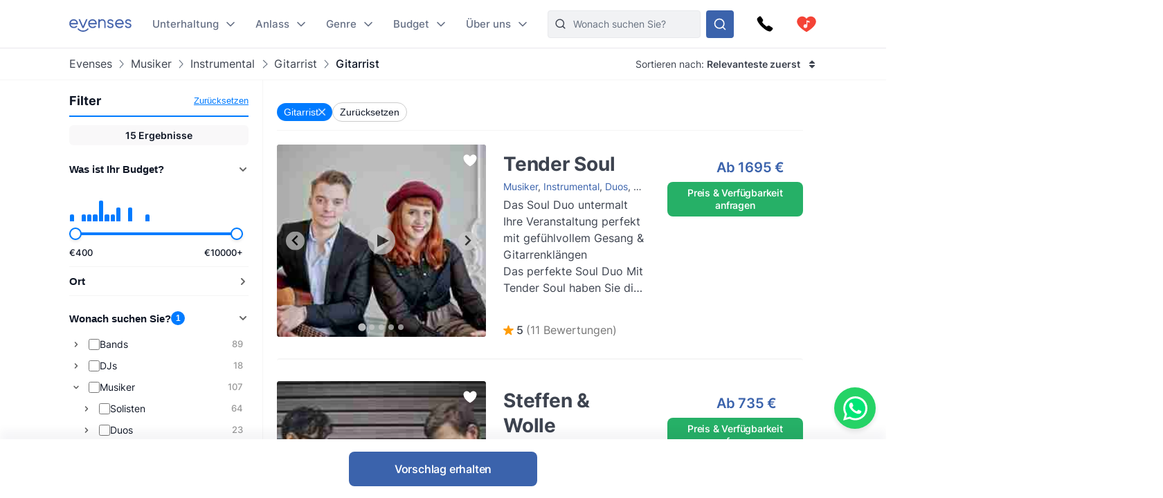

--- FILE ---
content_type: text/html
request_url: https://www.evenses.ch/dj-und-gitarrist-buchen
body_size: 125187
content:
<!DOCTYPE html>
<html lang="de">

<head>
	<meta charset="utf-8" />
	<base href="/">
	<meta name="viewport" content="width=device-width, initial-scale=1" />

	
	<style>.toast.svelte-14rvnan .message-bar{box-shadow:var(--shadow-sm)}.toast.svelte-14rvnan .message-bar-contents{max-height:140px;overflow:hidden}.toast.svelte-14rvnan{will-change:transform;opacity:1;transition:height .3s,opacity .3s,transform .3s cubic-bezier(.215,.61,.355,1)}.appearing.svelte-14rvnan,.removing.svelte-14rvnan{opacity:0;transform:scale(.9)}.removing.svelte-14rvnan{transition:height .3s,opacity .3s,transform .3s cubic-bezier(.215,.61,.355,1)}#toasts.svelte-1av40tf{position:fixed;bottom:10px;right:10px;z-index:220;max-width:85%;word-break:break-word;display:flex;flex-direction:column;align-items:flex-end;flex-direction:column-reverse}.whatsapp-fixed.svelte-1pxo1bg.svelte-1pxo1bg{position:fixed;bottom:15px;right:15px;display:flex;flex-direction:column;align-items:center;z-index:110}.whatsapp-icon.svelte-1pxo1bg.svelte-1pxo1bg{width:60px;height:60px;background-color:#25d366;border-radius:50%;display:flex;align-items:center;justify-content:center;box-shadow:0 4px 6px #0000001a;cursor:pointer;transition:transform .2s ease-in-out,transform .5s ease-in-out}.whatsapp-icon.svelte-1pxo1bg.svelte-1pxo1bg:hover{transform:scale(1.1)}.whatsapp-icon.svelte-1pxo1bg img.svelte-1pxo1bg{width:35px;height:35px}.online-status.svelte-1pxo1bg.svelte-1pxo1bg{margin-top:10px;background-color:#25d366;color:#fff;padding:5px 10px;border-radius:20px;font-size:14px;box-shadow:0 2px 4px #0000001a;position:absolute;right:100%;margin-right:10px;bottom:0;white-space:nowrap}.online-status.svelte-1pxo1bg.svelte-1pxo1bg:before{content:"\25cf";color:#0f0;margin-right:5px}@media (max-width: 600px){.whatsapp-icon.svelte-1pxo1bg.svelte-1pxo1bg{width:50px;height:50px}.whatsapp-icon.svelte-1pxo1bg img.svelte-1pxo1bg{width:30px;height:30px}.online-status.svelte-1pxo1bg.svelte-1pxo1bg{margin-top:5px;font-size:13px;padding:3px 8px}}@media (max-width: 400px){.whatsapp-icon.svelte-1pxo1bg.svelte-1pxo1bg{width:45px;height:45px}.whatsapp-icon.svelte-1pxo1bg img.svelte-1pxo1bg{width:25px;height:25px}.online-status.svelte-1pxo1bg.svelte-1pxo1bg{font-size:12px;padding:2px 6px}}@media (max-width: 699px){:root .NotOnPhone{display:none!important}}@media (min-width: 700px){:root .OnlyOnPhone{display:none!important}}@media (max-width: 1024px){:root .OnlyOnDesktop{display:none!important}}@media (min-width: 1025px){:root .NotOnDesktop{display:none!important}}@media (any-pointer: fine),(any-pointer: coarse){.onlyTouchDevices{display:none}}@media (any-pointer: none){.onlyIfPointer{display:none}}.news-item{background-color:#fff;justify-content:space-between;display:flex;flex-direction:column;flex:1;border-radius:4px;overflow:hidden}.news-button{margin-top:10px;float:right;align-self:flex-end}:root{--inp-highlight-border:#333;--inp-border:#DDD}.form-gap>*+*{margin-top:15px}.input-field{display:grid;gap:7px}.inp-inlined-label{display:flex;gap:16px}.inp-inlined-label-ctr{align-items:center}.inlined-inp{background:transparent;flex:1;width:100%}.inlined-lbl{width:max-content;min-width:105px;max-width:50%;flex-shrink:0;color:#444}.input-label{font-weight:500;font-size:var(--fs2);line-height:1.3;color:var(--c-darker);order:-1}.inp{line-height:17.814px;width:100%;padding:8px 12px;background-color:#f1f2f4;border-radius:var(--inp-br);min-height:var(--inp-h);border:1px solid var(--inp-border)}select.inp{padding-right:0}textarea.inp{line-height:1.5;padding-top:10.5px;padding-bottom:10.5px}@media (any-hover){.inp:hover{border-color:var(--inp-highlight-border)}}.inp:focus{box-shadow:inset 0 0 0 1px var(--c1);border-color:var(--c1)}.inp:focus+.float-label{color:var(--c1)}.float-label{position:absolute;left:9px;top:-.5ex;background:#fff;font-size:12px;line-height:1ex;padding:0 5px;color:var(--grey7);display:none}.inp:focus::placeholder{color:transparent}.inp:focus+.float-label,.inp:not(:placeholder-shown)+.float-label{display:block}.inp-white{background-color:#fff}.search-input{padding-left:36px}.top-nav-inner .search-input{max-width:313px;background-color:var(--grey2);border:1px solid #E8E9EC;min-height:0}::-webkit-input-placeholder{white-space:nowrap}::placeholder{color:var(--grey20)}::-webkit-scrollbar{height:8px;width:8px}::-webkit-scrollbar-track{background-color:#d6d7d7}::-webkit-scrollbar-thumb{background-color:#707476;border-radius:50em}::-webkit-scrollbar-thumb:hover{background-color:#0e1317}:root{--ff: "Inter", sans-serif;--text-c: #3D434F;--c-darker: #111827;--c1: #3b63ac;--c:#007bff;--c-2:#0068d6;--grey1: #F3F1F5;--grey2: #F1F2F4;--grey3: #E9E6EC;--grey20: #687280;--grey66: #F5F5F5;--grey88: #BABABA;--grey_smth: #F4F3F6;--grey_another: #EFEFEF;--grey7: #777;--idk: #677085;--inp-br: 8px;--primary1: #4261AB;--primary1_alt: #3B63AC;--primary1_alt_light: #4564A4;--btn-br: 8px;--btn-h: 40px;--secondary1: #5CA7ED;--inp-h: 45px;--serpbg: #fff;overflow-y:scroll;overflow-x:hidden;--fs2: 16px;--fs3: 18px;--star-spacing: .65em;--rating-fs: 13px;--v-gap: 80px;--bottom-bar-h: 85px;--req-bar-h: var(--bottom-bar-h);word-wrap:break-word;--topUspHeight: 0;--textWidth: 900px;--maxw: 1238px;--maxwWide: 2000px;--sidePad: 20px;--c-good: #26b067;--large: 18px;--larger: 22px;--top-h: 44px;--top-h-total: calc(var(--top-h) + var(--topUspHeight));--page-top-bar-h:46px;--vpad: 20px;--imgratio: 70.8%;--grey: #888;--lightGrey: #F6F6F6;--altGrey: #dbdbdb;--favSize: 16px;--red: red;--star-c: #FF9C07;--largeButtonHeight: 50px;--filterFieldHeight: 40px;--arrowSize: 24px;--cardGap: 30px;--menuTransition: .4s;--top-total: var(--top-h);--tab-h: 50px;--h1size: 56px;--h2size: 40px;--check-img: url("data:image/svg+xml,%3Csvg viewBox='0 0 16 11' fill='none' xmlns='http://www.w3.org/2000/svg'%3E%3Cpath d='M14.6668 1L5.50016 10.1667L1.3335 6' stroke='%233B63AC' stroke-width='1.5' stroke-linecap='round' stroke-linejoin='round'/%3E%3C/svg%3E");--check-img-white: url("data:image/svg+xml,%3Csvg viewBox='0 0 16 16' fill='none' xmlns='http://www.w3.org/2000/svg'%3E%3Cpath d='M13.3337 4L6.00033 11.3333L2.66699 8' stroke='white' stroke-width='2' stroke-linecap='round' stroke-linejoin='round'/%3E%3C/svg%3E");--shadow-sm: 0 .3px .4px rgba(0, 0, 0, .025), 0 .9px 1.5px rgba(0, 0, 0, .05), 0 3.5px 6px rgba(0, 0, 0, .1);--color-success: hsl(122, 50%, 60%);--color-error: hsl(342, 89%, 48%);--color-warning: hsl(46, 100%, 61%);--color-primary: hsl(230, 84%, 54%);--reg-head-size: 24px}.lazy-dom{content-visibility:auto}.no-scroll{overflow:hidden}:root,body{background-color:#fff;line-height:140%;color:var(--text-c);font-family:var(--ff);font-weight:400;font-size:14px}@media (min-width:500px){:root{--large: 20px;--larger: 25px;--sidePad: 40px}}@media (min-width:700px){:root{--top-h: 80px}}@media (min-width:1025px){:root{--sidePad: 30px;--top-h: 70px}}@media (min-width:1200px){:root{--sidePad: 100px}}*{margin:0;padding:0;box-sizing:border-box;outline:none;border:none}@media (any-hover){main a:hover,footer a:hover,.a-hov:hover{text-decoration:underline}}.button .anim-svg{margin:-.2em -.4em -.2em .5em}.p-title{font-weight:700;font-size:var(--fs3);line-height:1.3;letter-spacing:-.25px;margin-bottom:4px}.bevel{box-shadow:0 12px 14px -12px #d6d1da}.link{color:var(--primary1_alt)}strong{font-weight:600}.head{line-height:1.24;letter-spacing:-.005em;font-weight:700;color:var(--c-darker)}.head{font-family:Poppins,sans-serif}.text-content *+h1,.text-content *+h2,.text-content *+h3{margin-top:1em}.regular-head{color:var(--c-darker);font-weight:650;font-size:18px;line-height:1.24}.regular-head-large,.text-content h1,.text-content h2,.text-content h3{color:var(--c-darker);font-weight:600;font-size:var(--reg-head-size);line-height:1.24;margin-bottom:1.2em}.text-content{min-width:0}.text-content hr{margin:1em 0;background:#c5c5c5;border:none;height:1px}.text-content ol,.text-content ul{margin-left:2em}.text-content p{margin:1em 0}.text-content p:first-child{margin-top:0}.text-content p:last-child{margin-bottom:0}.text-content h1,.text-content h2,.text-content h3{margin-bottom:var(--vpad)}h1.head,.text-content h1,.head.h1{line-height:1.3;font-size:var(--h1size);font-weight:500}.page-title.head{font-size:32px;font-weight:550}h2.head,.h2.head{font-size:var(--h2size)}h4,h5,h6{font:inherit}.text-content h4,.text-content h5,.text-content h6,h4.head,h5.head,h6.head,div.head{font-size:1.15em;line-height:1.3;font-weight:500}.head.sm{font-size:1em}.section-head{text-align:center;padding-left:var(--sidePad);padding-right:var(--sidePad);box-sizing:content-box;max-width:var(--maxw);margin:0 auto var(--vpad)}@media (max-width:1199px){:root{--h1size: 40px}.head.h2{font-size:var(--h1size)}}@media (max-width:650px){:root{--h1size: 26px}body:not(.trengo-open) #trengo-web-widget{display:none!important}}@media (max-width:500px){:root{--h1size: 20px;--reg-head-size: 20px;--h2size: 22px}.page-title.head{font-size:24px}}img{-webkit-user-drag:none;user-drag:none;user-select:none;min-width:0;max-width:100%}a{color:inherit;text-decoration:none}button{cursor:pointer;appearance:none;color:inherit;background:none}input,button,textarea{border:none}.small{font-size:13px}.large{font-size:var(--large)}.larger{font-size:var(--larger)}input,textarea,select{font:inherit}input:not([type=checkbox]),input::-webkit-search-decoration{appearance:none;-webkit-appearance:none}.checkboxes{display:grid;gap:.8em;font-size:var(--fs2)}.checkbox-label{display:flex;gap:8px;cursor:pointer}.checkbox-label .checkbox{margin-top:.2em}.checkbox-label:hover .checkbox{color:var(--inp-highlight-border)}.checkbox-desc{flex:1;color:var(--text-c)}.checkbox{flex-shrink:0;width:18px;height:18px;border:1.5px solid currentColor;border-radius:4px;-webkit-appearance:none;appearance:none;background:var(--check-img-white) no-repeat center white;transition:background-color .1s;color:var(--inp-border)}.checkbox:checked,.checkbox.checked{background-color:currentColor;color:var(--primary1)!important}.radio{border-radius:50%}.cards{display:grid;grid-template-columns:repeat(auto-fill,minmax(280px,1fr));gap:var(--cardGap);grid-auto-flow:dense}@media (max-width:400px){.cards{display:flex;flex-direction:column}}.v-pad-gap{display:flex;flex-direction:column}.v-pad-gap>*+*{margin-top:var(--vpad)}.content-v-pad{padding-top:var(--vpad);padding-bottom:var(--vpad)}.content-v-pad-large{padding-top:22px;padding-bottom:22px}@media (min-width:1025px){.content-v-pad-large{padding-top:30px;padding-bottom:30px}.content-columns{justify-content:space-between;display:grid;gap:40px;grid-auto-flow:column}}.contentw{margin:auto;padding-left:var(--sidePad);padding-right:var(--sidePad);max-width:var(--maxw);box-sizing:content-box}.l-grey{background-color:#f4f4f5}.white{color:#fff;--c-darker: white }.main-text{font-size:16px;line-height:1.5}.main-text-width{max-width:750px}.tree,.tree li{list-style:none}.button{background:var(--primary1_alt);border-radius:var(--btn-br);min-height:var(--btn-h);min-width:80px;padding:.5em 1em;color:#fff;font:inherit;font-weight:550;line-height:1.3;letter-spacing:-.2px;user-select:none;position:relative;display:inline-flex;align-items:center;justify-content:center;text-decoration:none!important;transition:filter .15s;cursor:pointer}.button[disabled]{pointer-events:none}.button:hover{filter:brightness(1.1)}.button.good{background-color:var(--c-good)}.button.nocolor{background-color:#bbb}.button-outline{background-color:#fff;color:var(--text-c);border:1px solid currentColor;font-weight:500}main .button-outline{width:100%;max-width:190px;color:var(--primary1_alt)}.button-outline-sm{color:var(--c-darker);border:1px solid currentColor;background:none;font-size:13px;font-weight:500;min-height:36px;padding:5px 7px}.button .sq{font-size:1.3em;margin-right:.4em}.button-sm{min-height:36px;font-size:12px}.button-xl{padding:8px 14px;min-height:50px}.button-margin{margin-top:2.5em}.button[disabled]{background:#a1a1a1}.button .throbber{position:absolute;left:50%;margin:-.5em 0 0 -.5em;top:50%}.large-button{font-size:var(--large);min-height:var(--largeButtonHeight)}@media (min-width: 1025px){:root{--largeButtonHeight: 57px}.large-button{font-size:23px}.raquo{font-family:sans-serif;transform:translate(0);display:inline-block;transition:transform .15s}.raquo:after{content:"\bb"}@media (any-hover){.button:hover .raquo{transform:translate(.3em)}}}.grey-sm{color:#a3a3a3;font-size:13px}.icon-btn{display:flex;justify-content:center;align-items:center;position:relative}.icon-btn svg{height:1em;width:1em}.sh-icon{background-color:#254887;border-radius:50px;width:32px;height:32px;font-size:16px;color:#fff!important}.btn-lg-clickregion{position:relative}.icon-btn:after,.btn-lg-clickregion:after{content:"";position:absolute;left:-50%;top:-50%;width:200%;height:200%}@media (any-hover){.btns-hover .icon-btn{opacity:.8;transition:opacity .1s}.btns-hover .icon-btn:hover{opacity:1}}:root .TrengoWidgetLauncher__iframe{z-index:214}@media (max-width:1024px){:root{word-break:break-word}}@media (min-width: 724px){:root .TrengoWidgetLauncher__iframe{transition:bottom .3s,right .3s cubic-bezier(.33,1,.68,1)!important;right:20px}.drawer-open .TrengoWidgetLauncher__iframe{will-change:right;right:calc(var(--drawer-width) + 20px)}}@media (max-width: 723px){.drawer-open{overflow:hidden}}.order-form-column{display:flex;flex-direction:column;color:#444;max-width:600px;width:100%;margin:auto;line-height:1.4}.order-form-column>*+*{margin-top:10px}.roller{position:absolute;top:50%;width:0;height:100%;z-index:20;cursor:pointer}.move{font-size:var(--arrowSize);width:1em;height:1em;top:-.5em;border-radius:5em;position:absolute;--a: .3;background:url("data:image/svg+xml,%3Csvg viewBox='0 0 8 12' xmlns='http://www.w3.org/2000/svg' fill='none'%3E%3Cpath d='m1.375 11.375 5.25-5.296-5.25-5.2961' stroke='%23fff' stroke-linecap='round' stroke-linejoin='round' stroke-width='1.5'/%3E%3C/svg%3E") no-repeat 55% center rgba(53,47,47,var(--a));background-size:39%;margin:0 12px;transition:background-color .15s}.move:after{--p: 16px;content:"";position:absolute;padding:var(--p);width:100%;height:100%;top:calc(-1 * var(--p));left:calc(-1 * var(--p));border-radius:50%}@media (any-hover){.move:hover{--a: .5}}.labelText{display:flex;align-items:center}.labelText{padding:5px 15px;box-sizing:border-box;min-height:var(--filterFieldHeight)}.flt-inp{padding-left:.7em;width:100%}.hr{border-top:1px solid var(--altGrey)}.bg-lightgrey{background-color:var(--lightGrey)}.bg-good{background-color:#08a000;background-color:oklch(.61 .23 139.33)}.bg-c1{background-color:var(--c1)}.c-c1{color:var(--c1)}.grey{color:var(--grey)}.grey2{color:#616876}.embed-responsive{position:relative;padding-bottom:56.25%}.embed-responsive>*{position:absolute;top:0;left:0;width:100%;height:100%}.menuhide .btns-bottom{bottom:15px;bottom:max(env(safe-area-inset-bottom,0),15px)}.menuhide{--top-total: 0px}.menuhide .nav-slide{top:calc(-1 * var(--top-h))!important}.message-bar{background-color:#d4edda;border-color:1px solid #c3e6cb;top:100%;padding:.75rem 1.25rem;font-weight:300;color:#444;max-width:var(--mw);font-size:var(--fs2);border-radius:4px;margin-bottom:10px}.warning{background-color:#ffecc0}@supports (-webkit-touch-callout: none){.zoom-ios-fix,.zoom-ios-fix:focus{font-size:16px}}.emoji{font-family:apple color emoji,segoe ui emoji,noto color emoji,android emoji,emojisymbols,emojione mozilla,twemoji mozilla,segoe ui symbol}.pending{opacity:.5;cursor:wait}.body-text{text-align:justify}.body-text img{max-height:60vw;width:100%;object-fit:contain}.splide:not(.is-overflow) .splide__arrows{display:none}.has-caret:after,.faq summary:after{font-size:12px;content:"";position:absolute;background:url("data:image/svg+xml,%3Csvg xmlns='http://www.w3.org/2000/svg' width='12' height='8' fill='none'%3E%3Cpath d='M1 1.5l5 5 5-5' stroke='%23667085' stroke-width='1.67' stroke-linecap='round' stroke-linejoin='round'/%3E%3C/svg%3E") no-repeat center center;width:1em;height:1em;right:0;top:25px}.has-check{background:var(--check-img) no-repeat left .32em;background-size:1.1em;padding-left:1.7em}.faq{line-height:1.5;border-bottom:1px solid var(--grey66)}.faq summary::-webkit-details-marker{display:none}.faq summary{list-style:none;user-select:none;cursor:pointer;color:var(--c-darker);font-weight:500;font-size:17px;position:relative;padding:17px 0}.faq summary:after{transition:transform .15s}.faq:not([open]) summary:after{transform:rotate(-90deg)}.faq>div{color:var(--grey20);font-size:15px;margin-top:20px;margin-bottom:17px}.faq[open] summary{padding-bottom:0}.has-expands .expand{padding:15px}.has-expands .budget-cont{min-width:330px}.has-expands .expand{margin-top:5px;width:max-content;min-width:100%;box-shadow:0 12px 14px -12px #d6d1da;border-radius:6px;overflow:hidden;border:1px solid #E6E7EA;position:absolute;top:100%;background:white;z-index:10}.backdrop{position:absolute;z-index:50;top:0;left:0;width:100%;height:100%;background:rgba(0,0,0,.8)}.catfull{background:var(--primary1_alt);--p: 30px;padding-bottom:var(--p)}.catfull .jjc{padding-bottom:var(--p)}.catfull *{color:#fff!important}.fullscreen-iframe{background:#263139;position:fixed;top:0;left:0;width:100%;height:100%;z-index:9999}.abs100{position:absolute;top:0;left:0;width:100%;height:100%}.sq{width:1em;height:1em}.bscb{box-sizing:content-box}.pr{position:relative}.tdn{text-decoration:none}.r180{transform:rotate(180deg)}.pa{position:absolute}.rtl{direction:rtl}.ctr{color:transparent}.ma{margin:auto}.db{display:block}.dg{display:grid}.dib{display:inline-block}.df{display:flex}.fg1{flex-grow:1}.f0{flex-shrink:0}.dfc{display:flex;justify-content:center;align-items:center}.aic{align-items:center}.ais{align-items:stretch}.asfs{align-self:flex-start}.fww{flex-wrap:wrap}.f1{flex:1}.fdc{flex-direction:column}.jcc{justify-content:center}.jcsb{justify-content:space-between}.jcsa{justify-content:space-around}.jcfe{justify-content:flex-end}.o0{opacity:0}.oh{overflow:hidden}.oa{overflow:auto}.fl{float:left}.usn{user-select:none}.wsnw{white-space:nowrap}.cp{cursor:pointer;touch-action:pan-y}.ct{cursor:text}.vam{vertical-align:middle}.tal{text-align:left}.tac{text-align:center}.tar{text-align:right}.cb{clear:both}.w100{width:100%}.h100{height:100%}.h0{height:0}.w0{width:0}.mw0{min-width:0}.l0{left:0}.t0{top:0}.t50{top:50%}.b0{bottom:0}.r0{right:0}.t100{top:100%}.b100{bottom:100%}.br50{border-radius:50%}.fs0{font-size:0}.dn{display:none}.z5{z-index:5}.z10{z-index:10}.z15{z-index:15}.z20{z-index:20}.pen{pointer-events:none}.pea{pointer-events:auto}.btn-cont{--link: currentColor }.t200ms{transition:.2s}.t400ms{transition:.4s}.tp-o{transition-property:opacity}.tp-t{transition-property:transform}.tp-bgc{transition-property:background-color}.cover{background-size:cover;background-repeat:no-repeat;background-position:center}.t-1{top:-1px}.fw400{font-weight:400}.fw500{font-weight:500}.fw600{font-weight:600}.w50{width:50%}.pb100{padding-bottom:100%}.o-1{order:-1}@font-face{font-family:Inter;font-style:normal;font-weight:100 900;src:url([data-uri]) format("woff2")}@font-face{font-family:Poppins;src:url([data-uri]) format("woff2");font-weight:400;font-style:normal}@font-face{font-family:star;src:url([data-uri]) format("woff2");font-display:fallback;font-weight:400;font-style:normal}

.icon.svelte-18liozz{font-size:12px;--size:1em;height:var(--size);width:var(--size);display:inline-block;color:inherit;fill:currentColor;line-height:1;flex-shrink:0;max-width:initial}.message-bar-center.svelte-18liozz{position:absolute;top:50%;left:calc(50% - 125px);display:flex;align-items:center;justify-content:center;width:250px;height:0}.message-bar.svelte-18liozz{min-width:0;white-space:initial;position:relative;margin:12px 0;color:var(--color-contrast-higher);padding:18px;--color:var(--color-primary);font-size:16px;border-radius:5px;overflow:hidden;background:white;--circle-size:24px;--circle-margin:9px}.message-bar.svelte-18liozz>*{position:relative;z-index:1}.message-bar.svelte-18liozz:after{content:"";background-color:var(--color);opacity:.2;position:absolute;top:0;left:0;width:100%;height:100%}.message-bar-top.svelte-18liozz{align-items:center;justify-content:space-between;display:flex}.message-bar-contents.svelte-18liozz{display:flex;align-items:center}[data-type=success].svelte-18liozz{--color:var(--color-success)}[data-type=error].svelte-18liozz{--color:var(--color-error)}[data-type=warning].svelte-18liozz{--color:var(--color-warning)}.message-icon.svelte-18liozz{color:var(--color);font-size:var(--circle-size);margin-right:var(--circle-margin)}.message-close.svelte-18liozz{cursor:pointer;display:inline-block;flex-shrink:0;margin-left:18px}.close-icon.svelte-18liozz{font-size:12px;display:block}.message-description.svelte-18liozz{padding:6px 0 0 calc(var(--circle-size) + var(--circle-margin))}.bold-title.svelte-18liozz{font-weight:700}

.dialog.svelte-1cymndd{position:fixed;top:0;left:0;width:100%;height:100%;background:#00000080;backdrop-filter:blur(10px);z-index:800}.inner.svelte-1cymndd{position:relative;background:white;overflow-y:auto;width:350px;max-width:85vw;max-height:calc(100% - 64px);box-shadow:0 11px 15px -7px #0003,0 24px 38px 3px #00000024,0 9px 46px 8px #0000001f}.cross.svelte-1cymndd{font-size:15px;float:right;padding:12px}.content.svelte-1cymndd{padding:16px 24px}.auto-offer-section.svelte-17ipesn{margin-top:30px;padding-top:30px;border-top:2px solid #e0e0e0}.product-questions.svelte-17ipesn{margin-bottom:20px}.question.svelte-17ipesn{margin-bottom:15px}.q-text.svelte-17ipesn{font-weight:600;margin-bottom:10px}.q-opt.svelte-17ipesn{margin-bottom:8px}.step-title.svelte-sl72lx.svelte-sl72lx{margin:0 0 16px;font-size:1.375rem}.contact-summary.svelte-sl72lx.svelte-sl72lx{display:flex;justify-content:space-between;align-items:center;gap:16px;margin:16px 0;padding:12px 16px;border:1px solid #e0e0e0;border-radius:8px;background-color:#f9f9f9}.contact-summary-title.svelte-sl72lx.svelte-sl72lx{font-weight:600;margin-bottom:4px}.contact-summary-value.svelte-sl72lx.svelte-sl72lx{font-size:.95rem;color:#333}.contact-edit.svelte-sl72lx.svelte-sl72lx{border:none;background:none;color:var(--primary1_alt, #4ca76a);font-weight:600;cursor:pointer}.contact-edit.svelte-sl72lx.svelte-sl72lx:hover,.contact-edit.svelte-sl72lx.svelte-sl72lx:focus{text-decoration:underline}.delivery-options.svelte-sl72lx.svelte-sl72lx{margin-top:20px;margin-bottom:20px;padding:15px;border:1px solid #e0e0e0;border-radius:8px;background-color:#f9f9f9}.delivery-options.svelte-sl72lx .cb-label.svelte-sl72lx{font-weight:600;color:#333;margin-bottom:12px}.delivery-options.svelte-sl72lx .checkboxes.svelte-sl72lx{display:flex;flex-direction:column;gap:10px}.form-warning.svelte-sl72lx.svelte-sl72lx{margin:12px 0 0;font-size:.875rem;color:#b54747}.form-button{display:flex;align-items:center;justify-content:center;gap:4px}.services-section.svelte-sl72lx.svelte-sl72lx{margin-top:20px}.step-cont.svelte-19xu15k{display:flex;flex-direction:column;gap:16px}.step-title.svelte-19xu15k{margin:0;font-size:1.375rem}.step-cont.svelte-19xu15k .form-button[disabled]{cursor:not-allowed;opacity:.7}.form-warning.svelte-19xu15k{margin:8px 0 0;font-size:.875rem;color:#b54747}.cart.svelte-1owixb5{display:grid;grid-template-columns:repeat(auto-fill,minmax(115px,1fr));gap:10px}.pb.svelte-1owixb5{padding-bottom:var(--imgratio)}.prod.svelte-1owixb5{position:relative}.prod.svelte-1owixb5 img{object-fit:cover;position:absolute;top:0;left:0;width:100%;height:100%}.title.svelte-1owixb5{position:absolute;width:100%;bottom:0;left:0;background:linear-gradient(rgba(0,0,0,0) 0,rgba(0,0,0,.7) 2em);color:#fff;font-size:12px;padding:5px 7px;line-height:1.1em}.remove.svelte-1owixb5{position:absolute;top:0;left:0;border:5px solid transparent;background-color:#000000d9;color:#fff;background-clip:padding-box;width:30px;height:30px;border-radius:50%;font-size:10px;display:flex;align-items:center;justify-content:center;transition:background-color .1s}@media (any-hover){.remove.svelte-1owixb5:hover{background-color:#000}}.accordeon-wrapper.svelte-1rpkkav{display:flex;flex-direction:column;flex:1;--accordeon-pad:20px;--accordeon-bottom-h:var(--bottom-bar-h)}.accordeon-wrapper.svelte-1rpkkav .cart{margin-bottom:10px}.accordeon-wrapper.svelte-1rpkkav .form-button{margin-left:auto;display:block}.accordeon-wrapper.svelte-1rpkkav .order-desc{margin-bottom:10px}.acc-pad.svelte-1rpkkav{padding:0 var(--accordeon-pad)}.acc-top.svelte-1rpkkav{flex-shrink:0;display:flex;gap:10px;justify-content:space-between;align-items:center;background:white;height:var(--top-h);position:-webkit-sticky;position:sticky;top:0;z-index:50}.acc-bottom.svelte-1rpkkav{color:#000;background:white;flex-shrink:0;min-height:var(--accordeon-bottom-h);--c-darker:black;display:flex;flex-direction:column;box-shadow:0 -13px 12px #1424430a}.accordeon-wrapper.svelte-1rpkkav .button{position:-webkit-sticky;position:sticky;bottom:0px;transform:translatey(100%);opacity:0;animation:svelte-1rpkkav-btin .22s .41s ease-out forwards}.accordeon-wrapper.svelte-1rpkkav .button:not([disabled]){background:#4ca76a}@keyframes svelte-1rpkkav-btin{10%{transform:translatey(94%);opacity:1}to{transform:none;opacity:1}}@media (min-height: 450px){.acc-bottom.svelte-1rpkkav{position:-webkit-sticky;position:sticky;bottom:0;z-index:50}.accordeon-wrapper.svelte-1rpkkav .button{bottom:var(--accordeon-bottom-h)}}.accordeon-contents.svelte-1rpkkav{padding:10px var(--accordeon-pad)}.accordeon-contents.svelte-1rpkkav .inp{background-color:#fff}.acc-bottom.svelte-1rpkkav .button-checks{display:flex;flex-wrap:wrap;gap:4px 10px;margin:auto;padding:5px 10px;font-size:13px}.acc-title.svelte-1rpkkav{margin:0}.acc-main.svelte-1rpkkav{flex:1}.steps-wrapper.svelte-1rpkkav{padding-top:10px;padding-bottom:10px}.sub-nav.svelte-1qgthll.svelte-1qgthll.svelte-1qgthll{--leftpad:24px;position:absolute;top:100%;background-color:#f8f8f8;border-radius:12px;overflow:hidden;box-shadow:0 11px 15px -5px #1b1e3a40;width:max-content;max-height:calc(100vh - 150px);display:flex;font-size:14px;line-height:1.5}.or-right.svelte-1qgthll.svelte-1qgthll.svelte-1qgthll{left:calc(-1 * var(--leftpad))}.or-left.svelte-1qgthll.svelte-1qgthll.svelte-1qgthll{right:0}.or-left.svelte-1qgthll .sub-nav-left.svelte-1qgthll.svelte-1qgthll{min-width:max-content}.sub-nav.svelte-1qgthll a{padding-top:var(--linkpad);padding-bottom:var(--linkpad)}.sub-nav-col.svelte-1qgthll.svelte-1qgthll.svelte-1qgthll{padding:calc(26px - var(--linkpad)) 0}.sub-nav-left.svelte-1qgthll.svelte-1qgthll.svelte-1qgthll{--linkpad:10px;min-width:280px}.multi-col.svelte-1qgthll .sub-nav-left.svelte-1qgthll+.sub-nav-left.svelte-1qgthll{border-left:1px solid #dbdcdf}.sub-nav-left.svelte-1qgthll .dsi{height:41px}.sub-nav-left.svelte-1qgthll .dsi:not(.hoveredSubNav){opacity:.8}.dsi{position:relative;display:flex;align-items:center;font-weight:500;color:#3d434f;padding-right:50px;padding-left:var(--leftpad)}.dsi img{width:1em;height:1em;margin-right:1.7em;transform:scale(1.75);transform-origin:0 50%}.dsi:after{transform:rotate(-90deg) scale(.9);right:24px!important}.sub-nav-right.svelte-1qgthll.svelte-1qgthll.svelte-1qgthll{padding-left:16px;padding-right:16px;background:#edeeef;font-weight:400;color:#5f6879;--linkpad:8px;display:flex;min-width:257px}.sub-nav-right.svelte-1qgthll .ul-1{min-width:166px}.sub-nav-right.svelte-1qgthll .ul-1+.ul-1{margin-left:20px}.sub-nav-right.svelte-1qgthll .li-1+.li-1{border-top:1px solid #dbdcdf;margin-top:8px;padding-top:8px}.sub-nav-right.svelte-1qgthll a{display:block;padding-left:16px;padding-right:16px}.sub-nav-right.svelte-1qgthll .a-1{font-weight:600;color:#111827}.hoveredSubNav{font-weight:600}.hoveredSubNav:before{content:"";position:absolute;top:-.65em;left:0;width:100%;height:100%;padding:.65em 0;z-index:10}.ctfull.svelte-h9b7bz .jjc{width:1500px;max-width:100%;--p:20px}.sub-menu-filter.svelte-h9b7bz{padding:20px 30px;line-height:1.2;font-size:16px;font-weight:500}.sub-menu-filter.svelte-h9b7bz .tree{display:grid;gap:10px}.anim-svg.svelte-10kxans{display:inline-block;position:relative}.anim-svg.svelte-10kxans>*:not(.anim-svg-pad){width:100%!important;height:100%!important;position:absolute!important;top:0;left:0}.anim-svg-pad.svelte-10kxans{padding-bottom:100%}.cart-link.svelte-tff28w{position:relative}.cart-link.svelte-tff28w .anim-svg{display:block}.cart-nr.svelte-tff28w{position:absolute;top:0;left:0;width:100%;height:100%;display:flex;align-items:center;justify-content:center;color:#fff;font-weight:550;font-size:14px;padding-bottom:.5px}@media (max-width:1024px){.desktop-menu-item.svelte-bruzre{display:none}}.desktop-menu-item.svelte-bruzre{position:relative;font-weight:500;font-size:15px;color:#667085;align-items:center;display:flex;padding-right:23px;height:100%}.mobile-menu-container.svelte-m6ci0c{position:fixed;z-index:50;top:0;left:0;width:100%;height:100%;overflow:hidden}.mobile-menu.svelte-m6ci0c{position:absolute;top:0;right:0;height:100%;background:white;z-index:50;--msidepad:20px;min-width:215px;max-width:90vw;overflow-y:auto;padding-bottom:30px}.mobile-menu.svelte-m6ci0c .menu-list .tree a,.mobile-menu.svelte-m6ci0c .menu-list .tree .a{display:flex;font-size:18px;min-height:40px;align-items:center;white-space:normal;padding:.3em calc(var(--msidepad) + 18px) .3em var(--msidepad);line-height:1.3;font-weight:500;position:relative}.mobile-menu.svelte-m6ci0c .menu-list .tree a:after,.mobile-menu.svelte-m6ci0c .menu-list .tree .a:after{content:"";position:absolute;top:0;right:0;width:calc(var(--msidepad) + 10px);height:100%;background:no-repeat url("data:image/svg+xml,%3Csvg width='8' height='13' viewBox='0 0 8 13' fill='none' xmlns='http://www.w3.org/2000/svg'%3E%3Cpath d='M1.375 1.25L6.625 6.5L1.375 11.75' stroke='%233B63AC' stroke-width='1.5' stroke-linecap='round' stroke-linejoin='round'/%3E%3C/svg%3E") calc(100% - var(--msidepad)) center}.mobile-menu.svelte-m6ci0c .rev{padding:.3em var(--msidepad) .3em calc(var(--msidepad) + 25px)!important}.mobile-menu.svelte-m6ci0c .rev:after{transform:rotate(180deg);right:auto;left:0}.mobile-menu.svelte-m6ci0c .logo svg{width:90px;height:24px;color:var(--primary1)}.mob-menu-top.svelte-m6ci0c{display:flex;padding:0 var(--msidepad);align-items:center;justify-content:space-between;gap:20px;margin:40px 0 35px}.remove.svelte-m6ci0c{font-size:10px;padding:6px;margin-right:-6px}.wave.svelte-yprbh2.svelte-yprbh2{animation-name:svelte-yprbh2-wave-animation;animation-duration:25s;animation-iteration-count:infinite;transform-origin:56% 41%;display:inline-block}@keyframes svelte-yprbh2-wave-animation{0%{transform:rotate(0)}0.5%{transform:rotate(10deg)}1%{transform:rotate(-6deg)}1.5%{transform:rotate(10deg)}2%{transform:rotate(-3deg)}2.5%{transform:rotate(8deg)}3%{transform:rotate(0)}to{transform:rotate(0)}}div.online-indicator.svelte-yprbh2.svelte-yprbh2{display:inline-block;font-size:10px;width:1em;height:1em;background-color:#0fcc45;border-radius:50%;position:absolute;top:.1em;right:.1em}span.blink.svelte-yprbh2.svelte-yprbh2{display:block;width:1em;height:1em;background-color:#0fcc45;opacity:.7;border-radius:50%;animation:svelte-yprbh2-blink 1s linear infinite}@keyframes svelte-yprbh2-blink{to{transform:scale(2);opacity:0}}@keyframes svelte-yprbh2-fadeOut{to{opacity:0}}.bar-link.svelte-yprbh2.svelte-yprbh2{display:flex;align-items:center;height:100%;white-space:nowrap}.nav-search.svelte-yprbh2.svelte-yprbh2{--dim:40px;flex:1;display:flex;height:var(--dim);justify-content:center}@media (max-width: 1024px){.mobile-menu-container.svelte-yprbh2>.svelte-yprbh2{display:none}.hamb.svelte-yprbh2.svelte-yprbh2{display:flex;align-items:center;font-size:19px}}@media (min-width: 1025px){.nav-search.svelte-yprbh2.svelte-yprbh2{justify-content:flex-end}.hamb.svelte-yprbh2.svelte-yprbh2{display:none}.clickFade.svelte-yprbh2 .sub-nav{animation:.2s svelte-yprbh2-fadeOut forwards}.clickHide.svelte-yprbh2.svelte-yprbh2{pointer-events:none}.clickHide.svelte-yprbh2 .sub-nav{display:none!important}}.no-list{list-style:none}.phone-info.svelte-yprbh2.svelte-yprbh2{width:max-content;max-width:260px}.phone-link-cont.svelte-yprbh2.svelte-yprbh2{height:100%;position:relative}@media (min-width: 1025px){:root{overflow:hidden!important}}.filters.svelte-1gbfo1c{padding-top:20px;display:grid;gap:20px;padding-bottom:40px}.filters.svelte-1gbfo1c .filter{padding:0 20px}.filters.svelte-1gbfo1c .cat-grid{border-bottom:1px solid #DAE1EB;box-shadow:0 4px 5px #00000005;border-radius:0 0 4px 4px;overflow:hidden}.wrap.svelte-1gbfo1c .autocomplete-list{top:auto;bottom:100%}@media (min-width: 900px){.filters.svelte-1gbfo1c{grid-template-columns:1fr 1fr 1fr}.filters.svelte-1gbfo1c .filter{align-self:flex-start}.filters.svelte-1gbfo1c .cat-grid{grid-column-end:span 3;grid-template-columns:repeat(auto-fit,minmax(1px,1fr))}.filters.svelte-1gbfo1c .filter-subnodes .expand{max-height:400px;overflow-y:auto;min-height:38vh}.filters.svelte-1gbfo1c .filter-subnodes{order:5}}.ft-top.svelte-5zvrg9{user-select:none;background:#FFF;position:sticky;top:0;padding:20px 20px 15px;z-index:5;border-bottom:1px solid #DAE1EB;box-shadow:0 4px 5px #00000005}.ft-top.svelte-5zvrg9:after{--w:30px;content:"";position:absolute;width:var(--w);margin-left:calc(-.5 * var(--w));height:4px;background:#E0E2E5;border-radius:10px;left:50%;top:4px}.g10.svelte-5zvrg9{gap:10px}.search-wrap.svelte-5zvrg9{padding-top:20px}.search-title.svelte-5zvrg9{color:var(--c-darker);font-size:18px;margin-bottom:13px;font-weight:500}.fullscreen-filter-container.svelte-1lvhd0j{position:fixed;z-index:220;top:0;left:0;width:100%;height:100%;overflow:hidden}.fullscreen-filter.svelte-1lvhd0j{border-radius:12px 12px 0 0;position:absolute;bottom:0;right:0;height:max-content;max-height:calc(100% - 90px);background:#F6F6F7;z-index:50;--msidepad:20px;width:100%;overflow-y:auto;min-height:80vh}@media (min-width: 1250px){.fullscreen-filter.svelte-1lvhd0j{width:1200px;right:calc(50vw - 600px)}}.fullscreen-filter.svelte-1lvhd0j .tree-sub{background:white;padding:20px 16px;border:1px solid #ECEDEE;box-shadow:0 3px 3px #00000005;border-radius:4px}.f.svelte-qs753k .a-1{line-height:1.2;color:var(--c-darker);font-size:15px;font-weight:600}.f.svelte-qs753k .ul-2{font-size:13px}.f.svelte-qs753k .ul-2 a{display:block;margin-top:10px;color:var(--text-c)}.f.svelte-qs753k{display:grid;grid-template-columns:repeat(auto-fill,minmax(195px,1fr));gap:32px 16px;grid-auto-flow:dense;justify-content:space-between}.f.svelte-qs753k .ul-1{display:contents}@media (max-width: 699px){.f.svelte-qs753k{grid-template-columns:repeat(auto-fill,minmax(155px,1fr))}.f.svelte-qs753k .ul-3 a:not(:last-of-type):after{content:", "}}.icon-buttons.svelte-qs753k{margin-top:18px;font-size:24px;display:grid;gap:17px;grid-template-columns:repeat(auto-fit,1em)}.reviews.svelte-1otoekw{display:grid;gap:40px;margin-left:auto;margin-right:auto}.clamp.svelte-1otoekw{margin-top:16px;font-size:18px;line-height:1.5;color:var(--grey20)}@media screen and (min-width: 701px){.reviews.svelte-1otoekw{grid-template-columns:1fr 1fr 1fr}@supports (-webkit-line-clamp: 1){.clamp.svelte-1otoekw:not(:hover){overflow:hidden;text-overflow:ellipsis;display:-webkit-box;-webkit-box-orient:vertical;-webkit-line-clamp:4}}}.author.svelte-1otoekw{font-weight:600;font-size:15px;color:var(--c-darker);margin-top:28px}.pager.svelte-1otoekw{display:flex;justify-content:center;margin-top:60px}.pager-page.svelte-1otoekw{width:12px;height:12px;--a:transparent;--b:var(--grey7);background:radial-gradient(var(--a) 3px,var(--b) 3px,var(--b) 4px,transparent 4px) center}.active.svelte-1otoekw{--a:#545454;--b:var(--a)}.footer-reviews.svelte-1diiosj{text-align:center;padding-top:106px;padding-bottom:72px}.review-head.svelte-1diiosj{font-weight:400;font-size:24px;line-height:1.4;margin:16px 0 64px}.advice-top.svelte-rlautr.svelte-rlautr{border-radius:4px 4px 0 0}.advice-top.svelte-rlautr.svelte-rlautr{display:flex}.advice-text.svelte-rlautr.svelte-rlautr{flex:1;padding:50px 0;display:flex;flex-direction:column;align-items:flex-start;justify-content:center}.advice-p.svelte-rlautr.svelte-rlautr{font-size:var(--fs2);margin-top:1.3em;line-height:1.5;max-width:29em}.advice-img-cont.svelte-rlautr.svelte-rlautr{flex:1;display:flex}.advice-img.svelte-rlautr.svelte-rlautr{flex:1;padding-bottom:65%;position:relative}.advice-img.svelte-rlautr img.svelte-rlautr{object-position:center bottom;object-fit:contain;position:absolute;top:0;left:0;width:100%;height:100%}.advice-bottom.svelte-rlautr.svelte-rlautr{background-color:var(--c1);padding:44px}@media (max-width: 550px){.advice-section.svelte-rlautr.svelte-rlautr{padding:0}.advice-bottom.svelte-rlautr.svelte-rlautr{padding:20px}}@media (max-width: 1000px){.advice-top.svelte-rlautr.svelte-rlautr{flex-direction:column;align-items:center}.advice-img-cont.svelte-rlautr.svelte-rlautr{width:100%;max-width:500px}.advice-text.svelte-rlautr.svelte-rlautr{text-align:center;align-items:center;padding-left:20px;padding-right:20px}}@media (min-width: 1000px){.advice-top.svelte-rlautr.svelte-rlautr{flex-direction:row-reverse;gap:35px;padding:0 3.5%}.advice-img-cont.svelte-rlautr.svelte-rlautr{padding-top:40px}}.footer-cols.svelte-99twz{display:grid;gap:30px;padding:85px var(--sidePad) 35px}.logo-cont.svelte-99twz .logo{color:var(--c1);width:114px;max-width:100%;padding-bottom:25%;position:relative}.logo-cont.svelte-99twz .logo svg{position:absolute;top:0;left:0;width:100%;height:100%}.paym-cont.svelte-99twz{display:grid;grid-auto-flow:column;grid-auto-columns:minmax(0,50px);min-width:0;overflow:hidden;gap:15px}.paym.svelte-99twz{width:100%}@media (max-width: 549px){.logo-cont.svelte-99twz .logo{width:160px;margin-left:20px}.logo-cont.svelte-99twz{display:flex;flex-direction:column;align-items:center}.logo-cont.svelte-99twz .logo{width:100%}.footer-cols.svelte-99twz{padding:40px 20px}}@media (min-width: 550px){.footer-cols.svelte-99twz{grid-template-columns:1fr 1fr}}@media (min-width: 900px){.footer-cols.svelte-99twz{grid-template-columns:repeat(4,1fr)}}.review-summary.svelte-99twz{background-color:#f9f9fa;padding:13px;border-radius:8px;margin-top:20px}.last-col.svelte-99twz{max-width:225px;justify-self:flex-end}.links-col.svelte-99twz{line-height:1.6}.links-col.svelte-99twz a{font-weight:500}.menu-col.svelte-99twz p{display:grid;gap:1em}.menu-col.svelte-99twz br{display:none}.q-head.svelte-99twz{font-size:var(--fs2);color:var(--c-darker);margin-bottom:1em;display:block}.summary-stars.svelte-99twz{font-size:15px;margin-bottom:10px}.help-list.svelte-99twz{display:grid;gap:15px}.help-list-row.svelte-99twz{display:grid;grid-template-columns:min-content 1fr;gap:15px}.help-list-row.svelte-99twz svg{width:18px;height:18px;color:#6c94e0;margin-top:3px}.footer-btm.svelte-1k5jqiq{background:#F9F8F9}.footer-btm.svelte-1k5jqiq .reviews{max-width:1000px}.copyright.svelte-1k5jqiq{height:82px;background-color:#f0eff1;display:flex;align-items:center;justify-content:center;font-size:13px}:root{--drawer-width:100vw}.app-cont.svelte-1eqy1cr{--tooltip-font-weight:normal;--tooltip-font-family:var(--ff);--tooltip-font-size:13px}.drawer-cont.svelte-1eqy1cr{--shadow-width:20px;top:0;height:100%;z-index:216}.drawer-inner.svelte-1eqy1cr{width:var(--drawer-width);position:absolute;z-index:20;top:0;height:100%;overflow-y:scroll;overflow-x:hidden;background:#f4f3f6;display:flex;flex-direction:column;font-size:var(--fs2);line-height:1.5}@media (max-width: 1023px){.drawer-cont.svelte-1eqy1cr{width:var(--drawer-width);right:calc((var(--drawer-width) * -1 - var(--shadow-width)) * var(--progress));position:fixed;will-change:right}}.drawer-cont.svelte-1eqy1cr:before{content:"";position:absolute;height:100%;width:var(--shadow-width);--deg:-90deg;background:linear-gradient(var(--deg),#00000055,#00000008,transparent);top:0;left:calc(-1 * var(--shadow-width));z-index:19}@media (min-width: 724px){:root{--drawer-width:400px}}@media (min-width: 1024px){.drawer-cont.svelte-1eqy1cr:before{--deg:90deg;left:0}.app-cont.svelte-1eqy1cr{display:flex;width:100%;height:100vh}.app-main.svelte-1eqy1cr{height:100%;overflow-y:auto;overflow-x:hidden;scroll-behavior:smooth;z-index:0;flex:1}.drawer-cont.svelte-1eqy1cr{will-change:width;width:calc(var(--drawer-width) * (1 - var(--progress)));display:block;position:relative}.drawer-inner.svelte-1eqy1cr{right:auto;left:0}}.loading.svelte-1eqy1cr .loading-region{opacity:.4}main.svelte-1eqy1cr a:not(.button){color:var(--c1)}.display-c.svelte-1eqy1cr{display:contents}

.stars-cont.svelte-10vy3bc{white-space:nowrap;margin:auto;background:rgba(255,255,255,.62);box-shadow:0 1.35px 2px #0000000a;border-radius:.28em;padding:.15em .5em;width:min-content;border:.675px solid #E0E0E0;font-size:18px}.rating-stars.svelte-10vy3bc{position:relative;display:inline-block;color:#d8d8d8;font-family:star;letter-spacing:var(--star-spacing);text-indent:calc(-1 * var(--star-spacing));direction:rtl}.stars.svelte-10vy3bc{line-height:1em}.stars.svelte-10vy3bc:before{content:"\e800\e800\e800\e800\e800"}.stars-value.svelte-10vy3bc{position:absolute;top:0;left:0;overflow:hidden;color:var(--star-c);white-space:nowrap;--clip:calc((100% - 4 * .65em) * var(--r) + 4 * (.65em));--clip:calc((100% - 4 * .65em) * var(--r) + var(--seg) * (.65em));clip-path:polygon(0 0,var(--clip) 0,var(--clip) 100%,0 100%)}.reviews.svelte-imu7cj{display:grid;gap:1.3em 8%}.review.svelte-imu7cj{--star-spacing:.25em;border-bottom:1px solid var(--grey_another);padding-bottom:1.3em}@media (min-width:600px){.reviews.svelte-imu7cj{grid-template-columns:1fr 1fr}}.review-text.svelte-imu7cj{color:var(--grey20);margin-top:1em}.reveal.svelte-127b4ld{display:flex;justify-content:flex-end;margin-top:2em}.turnstile-placeholder.svelte-1kshhf6{display:none}.autocomplete.svelte-v1y1ln{position:relative;display:flex}.autocomplete-list.svelte-v1y1ln{background:#fff;min-width:200px;position:absolute;width:100%;overflow-y:auto;z-index:99;padding:10px 0;top:100%;border:1px solid #BBB;max-height:200px;user-select:none;font-family:sans-serif}.autocomplete-list.svelte-v1y1ln:empty{display:none}.autocomplete-list-item.svelte-v1y1ln{padding:5px 15px;color:#333;cursor:pointer;line-height:1}.autocomplete-list-item.selected.svelte-v1y1ln{background-color:var(--c1);color:#fff}.autocomplete-list.hidden.svelte-v1y1ln{display:none}.input-icon.svelte-1uvc4ck{position:absolute;font-size:17px;left:.6em;top:calc(50% - .5em)}.search-button.svelte-1uvc4ck{background:var(--primary1_alt);border-radius:var(--inp-br);color:#fff;width:var(--dim);font-size:20px;flex-shrink:0;margin-left:8px;display:flex;align-items:center;justify-content:center}.static-location-map-cont.svelte-w9hwlz{max-width:284px;margin-bottom:10px}.static-location-map.svelte-w9hwlz{padding-bottom:60%;background:#B8CC93}.loc-label.svelte-w9hwlz{background:var(--c1);padding:5px 10px;color:#fff;font-weight:700;line-height:1.2}.del.svelte-w9hwlz{font-size:10px;margin-left:5px}.ball.svelte-5s84ys{font-weight:500;width:1.85em;height:1.85em;border-radius:100px;color:#fff;display:flex;align-items:center;justify-content:center;--hue:218.76deg;--sat:3%;--bg:radial-gradient(hsl(var(--hue) var(--sat) 64%), hsl(var(--hue) var(--sat) 42%));--bgsize:138% 138%;--bgpos:bottom right;background:var(--bg);background-size:var(--bgsize);background-position:var(--bgpos)}.done.svelte-5s84ys{background:var(--check-img-white) no-repeat,var(--bg);background-size:67%,var(--bgsize);background-position:center,var(--bgpos)}.skipped.svelte-5s84ys{--hue:37deg;--sat:58%}.active.svelte-5s84ys{--hue:218.76deg;--sat:82.26%}.valid.svelte-5s84ys{--hue:118deg;--sat:42%}.steps.svelte-1vy42xa.svelte-1vy42xa{display:flex;justify-content:center;font-size:14px;gap:12px;width:100%}.regular.svelte-1vy42xa.svelte-1vy42xa{align-items:center}.line.svelte-1vy42xa.svelte-1vy42xa{flex:1;border-top:1px dashed var(--grey7);max-width:1.6em;height:0}.full.svelte-1vy42xa.svelte-1vy42xa{font-size:15px;line-height:1.5;max-width:835px;margin:auto;--gap:50px;gap:var(--gap);--until:calc(var(--gap) - 10px)}.full-ball-cont.svelte-1vy42xa.svelte-1vy42xa{display:flex;gap:10px;align-items:center}.line-full.svelte-1vy42xa.svelte-1vy42xa{position:relative;flex:1;--b:var(--primary1_alt)}.text-step.svelte-1vy42xa:not(:last-child) .line-full.svelte-1vy42xa:before{content:"";position:absolute;--dim1:calc(100% + var(--until) - 1px);--dim2:2px;width:var(--dim1);height:var(--dim2);--deg:90deg;background-image:repeating-linear-gradient(var(--deg),var(--b),var(--b) 8px,transparent 8px,transparent 14px,var(--b) 14px);background-size:100%;background-position:0 0,0 0,100% 0,0 100%;background-repeat:no-repeat}.text-step.svelte-1vy42xa:nth-last-child(2) .line-full.svelte-1vy42xa:after{content:"";position:absolute;font-size:10px;width:1em;height:1em;border-style:solid;border-color:var(--b);border-width:2px 2px 0 0;--pos1:calc(-1 * var(--until));--pos2:-.5em;right:var(--pos1);top:var(--pos2);--t:45deg;transform:rotate(var(--t))}.step-desc.svelte-1vy42xa.svelte-1vy42xa{padding-top:20px}@media (max-width: 850px){.full.svelte-1vy42xa.svelte-1vy42xa{--gap:5vw}}@media (max-width: 630px){.full.svelte-1vy42xa.svelte-1vy42xa{flex-direction:column;--gap:40px}.text-step.svelte-1vy42xa.svelte-1vy42xa{display:flex}.full-ball-cont.svelte-1vy42xa.svelte-1vy42xa{flex-direction:column}.text-step.svelte-1vy42xa:not(:last-child) .line-full.svelte-1vy42xa:before{width:var(--dim2);height:var(--dim1);--deg:0deg}.text-step.svelte-1vy42xa:not(:last-child) .line-full.svelte-1vy42xa:after{top:auto;right:auto;left:var(--pos2);bottom:var(--pos1);--t:135deg}.step-desc.svelte-1vy42xa.svelte-1vy42xa{padding:0 0 0 20px}}@media (max-width: 725px){.steps.svelte-1vy42xa.svelte-1vy42xa{font-size:12px}}.jj.svelte-1c9w7uy .a-1{line-height:1.2;font-size:16px;font-weight:600}.jj.svelte-1c9w7uy .ul-1{columns:10rem auto;column-gap:1.7rem;white-space:normal}.jj.svelte-1c9w7uy .li-1{padding-top:var(--p);-webkit-column-break-inside:avoid;page-break-inside:avoid;break-inside:avoid-column}.jj.svelte-1c9w7uy .ul-2{font-size:14px}.jj.svelte-1c9w7uy .ul-2 a{display:block;margin-top:10px;opacity:.85}@media (max-width: 400px){.jj.svelte-1c9w7uy .ul-1{columns:8.8rem auto;column-gap:.85rem}}.review-platform-bar.svelte-1ur1utj.svelte-1ur1utj{--iconSize:45px}.bar-large.svelte-1ur1utj.svelte-1ur1utj{--iconSize:100px;padding:44px 0;display:grid;grid-auto-flow:column;gap:50px}.bar-small.svelte-1ur1utj.svelte-1ur1utj{flex:1}.bar-small.svelte-1ur1utj .review-platform.svelte-1ur1utj{max-width:100px}@media (max-width: 830px){.bar-large.svelte-1ur1utj.svelte-1ur1utj{grid-auto-flow:row;grid-template-columns:min-content min-content;gap:15px 0;justify-content:space-around}}.review-platform.svelte-1ur1utj.svelte-1ur1utj{width:144px;font-size:16px;line-height:1.25}.review-platform.svelte-1ur1utj .stars-cont{font-size:14px;--star-c:var(--text-c)}.platform-icon-cont.svelte-1ur1utj.svelte-1ur1utj{max-width:var(--iconSize);margin:0 auto calc(var(--iconSize) * .1)}.platform-icon.svelte-1ur1utj.svelte-1ur1utj{padding-bottom:57%}.platform-icon.svelte-1ur1utj>.svelte-1ur1utj{position:absolute;top:0;left:0;width:100%;height:100%}.val-txt.svelte-1ur1utj.svelte-1ur1utj{margin-top:10px}.val.svelte-1ur1utj.svelte-1ur1utj{font-weight:700}.button-checks.svelte-1j2tuf5{list-style:none;font-size:14px;max-width:max-content;color:var(--c-darker);display:grid;gap:4px}.usp.svelte-1j2tuf5 *{display:inline}.sub-opt.svelte-icqm2a{cursor:pointer}.lvl-2.svelte-icqm2a{padding-left:30px}.lvl-3.svelte-icqm2a{padding-left:50px}.transp.svelte-icqm2a{opacity:.5}.filter.svelte-1hofzf4{display:grid;user-select:none}.fieldContainer.svelte-1hofzf4{position:relative;display:block;min-width:0}.fieldContainer.svelte-1hofzf4:after{right:10px}.caret.svelte-1hofzf4{transform:rotate(-90deg)}.padRight.svelte-1hofzf4{padding-right:33px}.pad-expand.svelte-1hofzf4{height:15px;position:absolute;width:100%;top:100%;left:0;background-color:#fff}.flt-label.svelte-1hofzf4{font-weight:600;font-size:16px;color:var(--c-darker);margin-bottom:.65em}.rating-cont.svelte-1hofzf4{grid-template-columns:repeat(auto-fill,minmax(95px,1fr));gap:18px 10px}.dropdown-bt.svelte-1hofzf4{background:rgb(0,0,0,.09);border-radius:var(--btn-br);color:#667085;padding:4px 12px;min-height:var(--btn-h);display:flex;align-items:center}.dropdown-bt.svelte-1hofzf4 .fprint{overflow:hidden;text-overflow:ellipsis;font-weight:700}.dropdown-txt.svelte-1hofzf4{position:relative;flex:1;overflow:hidden;text-overflow:ellipsis;min-width:0;white-space:nowrap;padding-right:15px}.isHorz.svelte-4smwpi{margin:3px 0 0}.isFullscreen.svelte-4smwpi{max-width:100%;background:var(--lightGrey)}.isFullscreen.svelte-4smwpi .fprint{color:var(--c1)}.isFullscreen.svelte-4smwpi~*{display:none!important}.has-dropdowns.svelte-4smwpi .expand{max-height:400px;overflow-y:auto}.combo.svelte-m33nz6.svelte-m33nz6{background:url("data:image/svg+xml,%3Csvg viewBox='0 0 122 191' fill='none' xmlns='http://www.w3.org/2000/svg'%3E%3Cpath d='M-66.8248 162.525C-52.6174 176.733 -34.2712 186.07 -14.4233 189.195C5.42458 192.319 25.7521 189.07 43.6374 179.915C61.5228 170.76 76.0449 156.17 85.1164 138.242C94.188 120.314 97.3418 99.9718 94.1246 80.1387C90.9074 60.3056 81.4848 42.0032 67.2112 27.8623C52.9376 13.7213 34.548 4.47003 14.6857 1.43811C-5.17652 -1.5938 -25.4886 1.74981 -43.331 10.9883C-61.1735 20.2269 -75.6273 34.8846 -84.6151 52.8546L-53.6363 68.3487C-47.9255 56.9307 -38.7416 47.6172 -27.4046 41.7471C-16.0676 35.877 -3.1614 33.7525 9.45899 35.6789C22.0794 37.6054 33.764 43.4836 42.8334 52.4687C51.9028 61.4538 57.8898 73.0831 59.934 85.6849C61.9783 98.2868 59.9743 111.212 54.2103 122.604C48.4463 133.995 39.219 143.265 27.8548 149.082C16.4905 154.9 3.57449 156.964 -9.03677 154.978C-21.648 152.993 -33.3051 147.06 -42.3324 138.033L-66.8248 162.525Z' fill='%2313B5BF'/%3E%3Cpath opacity='0.84' d='M3.81207 0L9.13552 2.11952L5.82007 15.7863L0.0866463 13.9035L3.81207 0Z' fill='%23FF9C07' transform='translate(32 63)' /%3E%3Cpath opacity='0.74' d='M3.12726 19.7829C1.64696 21.7407 10.0655 17.8314 10.0655 17.8314C11.9279 10.1999 11.3059 6.39869 7.71487 0.29851L0.294893 1.90003C6.75233 6.03107 4.60756 17.8251 3.12726 19.7829Z' fill='%239E77ED' transform='translate(109 125)'/%3E%3C/svg%3E") no-repeat left 83% var(--primary1_alt);background-size:8.5vw;padding:104px 0 89px}.combo-inner.svelte-m33nz6.svelte-m33nz6{max-width:1094px;display:grid;gap:30px;align-items:center}.bonus-list.svelte-m33nz6.svelte-m33nz6{font-size:18px;font-weight:350;display:flex;flex-direction:column;gap:12px;margin:.7em 0;list-style:none;width:100%;max-width:max-content}.bonus-list.svelte-m33nz6 li.svelte-m33nz6{background:url("data:image/svg+xml,%3Csvg viewBox='0 0 25 25' fill='none' xmlns='http://www.w3.org/2000/svg'%3E%3Ccircle cx='12.5' cy='12.5' r='12.5' fill='%23324B80'/%3E%3Cpath d='M17.8334 9L10.5 16.3333L7.16669 13' stroke='%235CA8ED' stroke-width='2' stroke-linecap='round' stroke-linejoin='round'/%3E%3C/svg%3E") no-repeat left top;background-size:25px;padding-left:41px;min-height:25px;line-height:1.3}.bonus{color:var(--secondary1)}@media (min-width: 599px) and (max-width: 879px){.combo-info.svelte-m33nz6.svelte-m33nz6{text-align:center}.bonus-list.svelte-m33nz6.svelte-m33nz6{margin:.7em auto}}@media (min-width: 880px){.combo-info.svelte-m33nz6.svelte-m33nz6{padding-left:8%}.combo-inner.svelte-m33nz6.svelte-m33nz6{grid-template-columns:1fr 58%}}@media (max-width: 1440px){.combo.svelte-m33nz6.svelte-m33nz6{background-size:122px}}@media (min-width: 2000px){.combo.svelte-m33nz6.svelte-m33nz6{background-size:170px}}.search-help.svelte-vyiaf9{display:flex;gap:10px;justify-content:center;align-items:center;text-align:center;flex-direction:column}.help-head.svelte-vyiaf9{font-size:24px;line-height:1.4;font-weight:600}.help-p.svelte-vyiaf9{line-height:1.4;color:#a5aebe;max-width:16em}.contact.svelte-vyiaf9{gap:32px;margin-top:12px}@media (max-width: 520px){.contact.svelte-vyiaf9{gap:10px 5px;width:300px;justify-content:space-around;max-width:100%}}

.star.svelte-1mvrt4c{position:relative;display:inline-block;color:var(--star-c);font-family:star;line-height:1em}.star.svelte-1mvrt4c:before{content:"\e800"}.rating.svelte-841jpg{font-size:var(--rating-fs);font-weight:500}.amt.svelte-841jpg{font-weight:400;color:var(--grey7)}.bonus-options.svelte-qcxehr.svelte-qcxehr{display:grid;gap:10px}.bonus-option.svelte-qcxehr.svelte-qcxehr{background-color:#c7c7c745;border-radius:8px;padding:12px;display:grid;--img:84px;grid-template-columns:var(--img) 1fr min-content;font-size:14px;align-items:center;gap:16px;line-height:1.4}.dark.svelte-qcxehr .bonus-option.svelte-qcxehr{background-color:var(--primary1_alt_light);box-shadow:0 9px 6px -5px #344a7966}.bonus-option-img.svelte-qcxehr.svelte-qcxehr{padding-bottom:79%;position:relative}.bonus-option-img.svelte-qcxehr img{position:absolute;top:0;left:0;width:100%;height:100%;background:var(--grey88);border-radius:6.5px;object-fit:cover;object-position:top}.bonus-action.svelte-qcxehr.svelte-qcxehr{font-size:20px;width:1em;height:1em;cursor:pointer;color:#f16a69;border:.12em solid currentColor;border-radius:50%;position:relative}.bonus-action.svelte-qcxehr.svelte-qcxehr:before,.bonus-action.svelte-qcxehr.svelte-qcxehr:after{--h:.11em;content:"";position:absolute;width:58%;left:21%;height:var(--h);border-radius:10px;background:currentColor;top:50%;margin-top:calc(-.5 * var(--h))}.bonus-action.svelte-qcxehr.svelte-qcxehr:after{display:none;transform:rotate(90deg)}.dark.svelte-qcxehr .bonus-action.svelte-qcxehr{filter:brightness(2)}.action-add.svelte-qcxehr.svelte-qcxehr{color:var(--c-good)}.action-add.svelte-qcxehr.svelte-qcxehr:after{display:block}.opt-title.svelte-qcxehr.svelte-qcxehr{font-weight:600;margin-bottom:.2em;font-size:16px}.opt-prices.svelte-qcxehr.svelte-qcxehr{font-weight:500}.opt-prices.svelte-qcxehr s.svelte-qcxehr{color:#a5b0b9;font-weight:400}.dark.svelte-qcxehr .opt-prices s.svelte-qcxehr{color:#7394d9}.total.svelte-qcxehr.svelte-qcxehr{display:flex;gap:10px;font-size:var(--fs2);border-bottom:1px solid var(--grey_another);padding-bottom:1em}.total-label.svelte-qcxehr.svelte-qcxehr{flex:1;font-weight:500;color:var(--c-darker)}@media (min-width: 600px){.big.svelte-qcxehr.svelte-qcxehr{gap:16px}.big.svelte-qcxehr .bonus-option.svelte-qcxehr{padding:16px 20px;font-size:16px;--img:137px}.big.svelte-qcxehr .opt-title.svelte-qcxehr{margin-bottom:.45em}}

.thumb.svelte-5mwlgs{position:absolute;top:50%;width:0;height:0}.thumb-content.svelte-5mwlgs{position:relative;width:fit-content;height:fit-content;transform:translate(-50%,-50%);border:8px solid transparent;border-radius:50%}.thumb-content.svelte-5mwlgs:before{content:"";position:absolute;left:0;width:200%;height:200%;transform:translate(-25%,-25%) scale(0);border-radius:100vh;background:var(--thumb-bg, #5784fd);opacity:30%;transition:transform .1s ease-in-out}.thumb-content.active.svelte-5mwlgs:before{transform:translate(-25%,-25%) scale(1)}input.svelte-1yidadt{display:none}.track.svelte-1yidadt{margin:12px 8px;position:relative;height:5px;width:calc(100% - 16px);border-radius:100vh;background:#7C8794}.progress.svelte-1yidadt{position:absolute;left:0;right:0;top:0;bottom:0;border-radius:100vh;background:var(--primary1)}.thumb.svelte-1yidadt{width:16px;height:16px;border-radius:100vh;background:#4261AB;border:1.5px solid white;box-shadow:0 0 4px #91919175}.budget-cont.svelte-ofami.svelte-ofami{display:grid;gap:15px}.flt-inp.svelte-ofami.svelte-ofami{flex:1}.prefix.svelte-ofami.svelte-ofami{opacity:.5;margin-right:.8em}.budgetInput.svelte-ofami.svelte-ofami{color:transparent;padding-left:1em;position:absolute;top:0;left:0;width:100%;height:100%;caret-color:#000;box-shadow:none;background:none}.budgetInput.svelte-ofami:invalid+.svelte-ofami{display:none}.range-inp-cont.svelte-ofami.svelte-ofami{display:flex;height:100%;align-items:center}@media (max-width: 300px){.flt-inp.svelte-ofami.svelte-ofami{grid-column-end:span 2}}.inps.svelte-ofami.svelte-ofami{display:grid;gap:10px;grid-template-columns:1fr 1fr}

@media (min-width:680px){.cols-2.svelte-zpk9al{columns:2;column-gap:12%}.cols-2.svelte-zpk9al>*{column-break-inside:avoid;-webkit-column-break-inside:avoid}}.cb-label.svelte-zpk9al{font-size:var(--fs2);line-height:1.5;padding:.6em 0 0}

a.svelte-t0xjnb.svelte-t0xjnb{display:flex;overflow:hidden}a.svelte-t0xjnb svg.svelte-t0xjnb{height:100%;width:100%}.tni>*+*{margin-left:30px}.nav-logo{color:var(--primary1);width:90px;flex-shrink:0;margin:0;height:100%}.top-nav.svelte-1bjpjbg{box-sizing:content-box;position:sticky;top:0;height:var(--top-h);display:flex;justify-content:center;z-index:215;user-select:none;pointer-events:none}.top-nav.svelte-1bjpjbg .has-caret:after{top:calc(50% - 6px)}.top-nav-inner.svelte-1bjpjbg{pointer-events:all;display:flex;min-height:0;flex:1;height:100%;align-items:center;min-width:0;--inp-br:4px}.nav-slide.svelte-1bjpjbg{position:relative;background-color:#fff;border-bottom:1px solid var(--grey3);height:var(--top-h);top:0;transition:top var(--menuTransition)}@media (max-width: 1024px){.top-nav-inner.svelte-1bjpjbg>*+*{margin-left:22px}}

.text-input.svelte-w9go3q.svelte-w9go3q{border:1px #ccc solid;border-radius:5px;padding:3px;width:60px;margin:0}.color-picker.svelte-w9go3q.svelte-w9go3q{display:flex;flex-direction:row;justify-content:space-between;height:90px}.color-selectors.svelte-w9go3q.svelte-w9go3q{display:flex;flex-direction:column;justify-content:space-between}.color-component.svelte-w9go3q.svelte-w9go3q{display:flex;flex-direction:row;font-size:12px;align-items:center;justify-content:center}.color-component.svelte-w9go3q strong.svelte-w9go3q{width:40px}.color-component.svelte-w9go3q input[type=range].svelte-w9go3q{margin:0 0 0 10px}.color-component.svelte-w9go3q input[type=number].svelte-w9go3q{width:50px;margin:0 0 0 10px}.color-preview.svelte-w9go3q.svelte-w9go3q{font-size:12px;display:flex;flex-direction:column;align-items:center;justify-content:space-between}.preview.svelte-w9go3q.svelte-w9go3q{height:60px;width:60px}h4.svelte-1gm5gmt{font-size:.85rem;padding:5px;margin:0}.property.svelte-1gm5gmt{display:flex;flex-direction:row;font-size:.75rem;align-items:center;justify-content:space-between;padding:3px 5px}.label.svelte-1gm5gmt{display:block;color:#999}.value.svelte-1gm5gmt{display:block;color:#666}.popover.svelte-cq7jp3.svelte-cq7jp3{position:relative}.popover-content.svelte-cq7jp3.svelte-cq7jp3{display:inline-block;position:absolute;opacity:1;visibility:visible;transform:translateY(-10px);box-shadow:0 2px 5px #00000042;transition:all .3s cubic-bezier(.75,-.02,.2,.97)}.popover-content.hidden.svelte-cq7jp3.svelte-cq7jp3{opacity:0;visibility:hidden;transform:translate(0)}.arrow.svelte-cq7jp3.svelte-cq7jp3{position:absolute;z-index:-1;content:"";bottom:-9px;border-style:solid;border-width:10px 10px 0px 10px}.left-align.svelte-cq7jp3.svelte-cq7jp3,.left-align.svelte-cq7jp3 .arrow.svelte-cq7jp3{left:0;right:unset}.right-align.svelte-cq7jp3.svelte-cq7jp3,.right-align.svelte-cq7jp3 .arrow.svelte-cq7jp3{right:0;left:unset}.lottie-player-controls.svelte-9yox50.svelte-9yox50{align-items:center;display:flex;justify-content:space-between;padding:4px 8px;font-family:Lucida Sans,Lucida Sans Regular,Lucida Grande,Lucida Sans Unicode,Geneva,Verdana,sans-serif!important}.lottie-player-controls.svelte-9yox50>div.svelte-9yox50{margin-left:4px}.spacer.svelte-9yox50.svelte-9yox50{flex-grow:1;width:14px}.btn.svelte-9yox50.svelte-9yox50{cursor:pointer;fill:#999;width:14px}.btn.svelte-9yox50.svelte-9yox50:hover{fill:#222}.btn.active.svelte-9yox50.svelte-9yox50{fill:#555}.progress.svelte-9yox50.svelte-9yox50{-webkit-appearance:none;-moz-apperance:none;width:100%;margin:0 10px;height:4px;border-radius:3px;cursor:pointer}.progress.svelte-9yox50.svelte-9yox50:focus{outline:none;border:none}.progress.svelte-9yox50.svelte-9yox50::-moz-range-track{cursor:pointer;background:none;border:none;outline:none}.progress.svelte-9yox50.svelte-9yox50::-webkit-slider-thumb{-webkit-appearance:none!important;height:13px;width:13px;border:0;border-radius:50%;background:#0fccce;cursor:pointer}.progress.svelte-9yox50.svelte-9yox50::-moz-range-thumb{-moz-appearance:none!important;height:13px;width:13px;border:0;border-radius:50%;background:#0fccce;cursor:pointer}.progress.svelte-9yox50.svelte-9yox50::-ms-track{width:100%;height:3px;cursor:pointer;background:transparent;border-color:transparent;color:transparent}.progress.svelte-9yox50.svelte-9yox50::-ms-fill-lower{background:#ccc;border-radius:3px}.progress.svelte-9yox50.svelte-9yox50::-ms-fill-upper{background:#ccc;border-radius:3px}.progress.svelte-9yox50.svelte-9yox50::-ms-thumb{border:0;height:15px;width:15px;border-radius:50%;background:#0fccce;cursor:pointer}.progress.svelte-9yox50.svelte-9yox50:focus::-ms-fill-lower{background:#ccc}.progress.svelte-9yox50.svelte-9yox50:focus::-ms-fill-upper{background:#ccc}.popover.svelte-9yox50.svelte-9yox50{padding:10px;background:#fff;font-family:Lucida Sans,Lucida Sans Regular,Lucida Grande,Lucida Sans Unicode,Geneva,Verdana,sans-serif;font-size:.75rem;border-radius:5px}.popover-snapshot.svelte-9yox50.svelte-9yox50{width:150px}.popover-snapshot.svelte-9yox50 h5.svelte-9yox50{margin:5px 0 10px;font-size:.75rem}.popover-snapshot.svelte-9yox50 a.svelte-9yox50{display:block;text-decoration:none}.popover-snapshot.svelte-9yox50 a.svelte-9yox50:before{content:"\297c";margin-right:5px}.popover-snapshot.svelte-9yox50 .note.svelte-9yox50{display:block;margin-top:10px;color:#999}.popover-info.svelte-9yox50.svelte-9yox50{width:250px}.frame-number.svelte-9yox50.svelte-9yox50{outline:none;border:1px #ccc solid;border-radius:3px;width:40px;text-align:center;color:#999;font-size:.7rem;padding:0;font-family:inherit}.popover-background.svelte-9yox50.svelte-9yox50{width:350px}.lottie-player.svelte-1aiskgp{box-sizing:border-box;display:flex;flex-direction:column;transition:box-shadow .6s}.lottie-player.is-zoomed.svelte-1aiskgp{position:absolute;top:0;left:0;right:0;box-shadow:0 0 56px -14px #0009;margin:100px;border-radius:6px}.animation.svelte-1aiskgp{overflow:hidden}.lottie-player-error.svelte-1aiskgp{display:flex;justify-content:center;height:100%;align-items:center}

.editbt.svelte-czswrk{text-decoration:none;position:absolute;width:1.75em;height:1.75em;font-size:18px;display:flex;justify-content:center;align-items:center;left:0;top:0;background:padding-box rgb(174,227,255);border-radius:50%;border:5px solid transparent;box-sizing:content-box;cursor:pointer;z-index:5}.overMenu.svelte-czswrk{position:fixed;z-index:250}.icon.svelte-1xotq3g{width:24px;height:24px;flex-shrink:0;margin-right:12px}.icon-list-cont.svelte-1xotq3g{padding:86px 0;background-color:#fafafb}.icon-list.svelte-1xotq3g{display:grid;gap:3em 60px;max-width:var(--maxwbannercontent);padding:0 44px;grid-template-columns:1fr 1fr 1fr 1fr}@media (max-width:1023px){.icon-list-cont.svelte-1xotq3g{padding:50px 0}.icon-list.svelte-1xotq3g{gap:2em 40px;grid-template-columns:1fr 1fr;padding:0}}@media (max-width:599px){.icon-list.svelte-1xotq3g{padding:0;gap:1.7em;grid-template-columns:1fr}}.icon-list-cont.svelte-1xotq3g{--sqs:50px}.text.svelte-1xotq3g{font-size:16px;line-height:1.5;letter-spacing:-.00625em}.case-inner-grid.svelte-z9corx{width:calc(200% + var(--gap));z-index:5;flex:1;min-height:100%;background:white;position:absolute;top:0;right:calc(var(--reverse) * 0px)}.case-inner-grid.svelte-z9corx .plCont{min-height:var(--blockWidth);padding-bottom:54%}.case-close.svelte-z9corx{position:absolute;background:white;top:0;right:0;width:33px;height:33px;cursor:pointer;z-index:40}.cases.svelte-1imgpy5.svelte-1imgpy5{width:100%;--blockWidth:250px;--menuHeight:70px;margin:50px 0}.contain-site.svelte-1imgpy5.svelte-1imgpy5{min-height:100vh;display:flex;flex-direction:column}.main.svelte-1imgpy5.svelte-1imgpy5{padding-top:var(--gap);padding-bottom:var(--gap);display:flex;align-items:center;flex-direction:column;flex:1}.case-bg-img{position:absolute;top:0;left:0;width:100%;height:100%}.bg-img-fallback{background-color:var(--grey)}.block.svelte-1imgpy5.svelte-1imgpy5{background:white;display:flex}.block-content{padding:20px;min-width:0}.b-title.svelte-1imgpy5.svelte-1imgpy5{text-align:center;font-size:calc(var(--blockWidth) * .1);line-height:1.1;font-weight:900;position:relative;z-index:1;color:#fff}@media screen and (min-width:601px){.content-wrap.svelte-1imgpy5.svelte-1imgpy5{align-items:center}}@media screen and (min-width:851px){.case-block.svelte-1imgpy5.svelte-1imgpy5:nth-child(4N){--reverse:-1}}.cases-big.svelte-1imgpy5 .case-block.svelte-1imgpy5:nth-child(4N){--reverse:-1}.cases-middle.svelte-1imgpy5 .case-block.svelte-1imgpy5:nth-child(3N){--reverse:-1}.cases-small.svelte-1imgpy5 .case-block.svelte-1imgpy5:nth-child(2N){--reverse:-1}.content-grid-rows.svelte-1imgpy5.svelte-1imgpy5{display:grid;gap:var(--gap)}.content-grid{display:grid;grid-template-columns:repeat(var(--blocks),1fr);gap:var(--gap);grid-auto-flow:dense}.content-grid>.svelte-1imgpy5.svelte-1imgpy5{min-width:0;word-wrap:break-word}.content-grid-square{grid-auto-rows:var(--blockWidth)}.case-block.svelte-1imgpy5.svelte-1imgpy5{position:relative;transition:filter .15s}.case-logo.svelte-1imgpy5.svelte-1imgpy5{cursor:pointer;display:flex;align-items:center;justify-content:center;flex:1;overflow:hidden;padding:15%}.is-open.svelte-1imgpy5.svelte-1imgpy5{z-index:20}.is-open.svelte-1imgpy5 .case-logo.svelte-1imgpy5{pointer-events:none}.is-not-open.svelte-1imgpy5.svelte-1imgpy5{filter:brightness(.7) opacity(.9)}.top-icon.svelte-nu7jzz.svelte-nu7jzz{font-size:63px;display:flex;align-items:center;justify-content:center;background:#3BD69C;border-radius:1em}.top-icon.svelte-nu7jzz svg.svelte-nu7jzz{font-size:.45em}.top-text.svelte-nu7jzz.svelte-nu7jzz{font-size:var(--fs2);line-height:1.5;max-width:450px}.top.svelte-nu7jzz.svelte-nu7jzz{display:flex;flex-direction:column;align-items:center;margin:0 auto 70px;text-align:center;gap:18px;max-width:700px}.button-bottom.svelte-nu7jzz.svelte-nu7jzz{max-width:408px;width:100%;margin:80px auto 0}.bar.svelte-1p2m710{position:fixed;z-index:110;bottom:0;left:0;width:100%;background:#fff;box-shadow:0 -13px 12px #1424430a;display:flex;padding:10px 0;min-height:var(--req-bar-h);will-change:bottom;transition:.3s ease-in-out}.bar-hidden.svelte-1p2m710{bottom:calc(-1.1 * var(--req-bar-h))}.bar-inner.svelte-1p2m710{display:flex;gap:12px 24px;font-size:var(--fs2);--rating-fs:var(--fs2);width:max-content;max-width:800px}.bar-price.svelte-1p2m710{font-weight:600;font-size:20px}.bar-img{width:85px;height:60px;display:block;border-radius:8px;object-fit:cover;object-position:top}.p-info.svelte-1p2m710{display:grid;gap:.5em;white-space:nowrap}.bar-left.svelte-1p2m710{flex:1;display:flex;align-items:center;gap:13px;text-overflow:ellipsis;overflow:hidden}.bar-left.svelte-1p2m710 picture,.bar-left.svelte-1p2m710 img{flex-shrink:0}.bar-title.svelte-1p2m710{padding-right:20px}@media (max-width: 920px){.bar-title.svelte-1p2m710{text-overflow:ellipsis;overflow:hidden;white-space:nowrap}}@media (max-width: 800px){.bar-left.svelte-1p2m710 picture,.bar-left.svelte-1p2m710 img{display:none}}@media (max-width: 680px){.bar-left.svelte-1p2m710{display:none}.bar-inner.svelte-1p2m710{justify-content:space-between;font-size:14px}.p-info.svelte-1p2m710{--rating-fs:14px}.bar-price.svelte-1p2m710{font-size:15px}}@media (max-width: 540px){.bar-inner.svelte-1p2m710{justify-content:space-between;font-size:14px;flex-direction:column}.p-info.svelte-1p2m710{display:flex;--rating-fs:14px}.button-xl.svelte-1p2m710{padding:4px 12px;min-height:35px}}.TrengoWidgetLauncher__iframe{transition:bottom .3s!important}@media (min-width: 1025px){.shifted .bar.svelte-1p2m710{width:calc(100% - var(--drawer-width))}}.news-list.svelte-14p8m76{display:grid;grid-template-columns:repeat(auto-fill,minmax(250px,1fr));gap:var(--cardGap)}.news-item.svelte-14p8m76{background:white}.imgCont.svelte-14p8m76{position:relative;padding-bottom:var(--imgratio);background-color:var(--grey)}.imgCont.svelte-14p8m76 img{position:absolute;top:0;left:0;width:100%;height:100%;object-fit:cover}.new-content.svelte-14p8m76{padding:14px 20px 22px}@supports (-webkit-line-clamp: 1){.clamp.svelte-14p8m76{overflow:hidden;text-overflow:ellipsis;display:-webkit-box;-webkit-line-clamp:4;-webkit-box-orient:vertical;height:auto}}.overview-page.svelte-14p8m76{background-color:#f4f3f6}.contact-banner{max-width:100%;display:block}.block.svelte-1scs3q9.svelte-1scs3q9.svelte-1scs3q9{padding:30px;border-radius:4px}.team.svelte-1scs3q9.svelte-1scs3q9.svelte-1scs3q9{grid-template-columns:repeat(auto-fill,minmax(360px,1fr));gap:30px;display:grid;justify-content:center;margin-top:50px}.member.svelte-1scs3q9.svelte-1scs3q9.svelte-1scs3q9{position:relative;padding:.8em .8em .8em 1em;border-radius:5px;display:flex;color:#000}.member-text.svelte-1scs3q9.svelte-1scs3q9.svelte-1scs3q9{line-height:1.4;display:flex;flex-direction:column;flex:1;margin-right:10px}.member-text.svelte-1scs3q9>.svelte-1scs3q9+.svelte-1scs3q9{margin-top:7px}.member.svelte-1scs3q9 img{width:135px;height:135px;border-radius:6px}.desc.svelte-1scs3q9.svelte-1scs3q9.svelte-1scs3q9{color:var(--grey7)}@media (max-width: 430px){.team.svelte-1scs3q9.svelte-1scs3q9.svelte-1scs3q9{grid-template-columns:1fr}.member.svelte-1scs3q9.svelte-1scs3q9.svelte-1scs3q9{flex-direction:column-reverse;align-items:center}.member-text.svelte-1scs3q9.svelte-1scs3q9.svelte-1scs3q9{margin:15px 0 0}}.contact-content.svelte-1scs3q9.svelte-1scs3q9.svelte-1scs3q9{display:grid;gap:50px}@media (min-width:1025px){.contact-content.svelte-1scs3q9.svelte-1scs3q9.svelte-1scs3q9{grid-template-columns:5fr minmax(430px,3fr)}.contact-body.svelte-1scs3q9.svelte-1scs3q9.svelte-1scs3q9{order:-1;grid-row-end:span 2}.contact-banner-mobile{display:none}.member.svelte-1scs3q9.svelte-1scs3q9.svelte-1scs3q9{background:var(--lightGrey)}}@media (max-width:1024px){.contact-banner-desktop{display:none}@media (min-width:700px){.contact-content.svelte-1scs3q9.svelte-1scs3q9.svelte-1scs3q9{grid-template-columns:1fr 1fr}.contact-body.svelte-1scs3q9.svelte-1scs3q9.svelte-1scs3q9{grid-column-end:span 2}}}.ontology-links.svelte-p160kw{margin:5px 0}.bt.svelte-1jqmjhh{--color:white;z-index:10;font-size:var(--favSize);padding:13px;box-sizing:content-box}.fav-text-bt.svelte-1jqmjhh{--fill:none}.fav.svelte-1jqmjhh{--color:var(--red);--fill:var(--color)}.fav-heart.svelte-1jqmjhh{color:var(--color)}.playerWithLegend.svelte-1lwwj2f{user-select:none;--brr:4px}.playerWithLegend.svelte-1lwwj2f .plCont{border-radius:var(--brr);overflow:hidden}@media (max-width:699px){.playerWithLegend.svelte-1lwwj2f .plCont{padding-bottom:var(--imgratio)}.playerWithLegend.svelte-1lwwj2f{margin:0 calc(-1 * var(--sidePad));--brr:0}}@media (min-width:700px){.playerWithLegend.svelte-1lwwj2f .plCont{--arrowSize:30px}.playerWithLegend.svelte-1lwwj2f{display:grid;gap:10px;grid-template-columns:1fr min-content}.legend.svelte-1lwwj2f{display:grid;--dim:140px;grid-template-columns:var(--dim) var(--dim);grid-template-rows:repeat(4,var(--dim));gap:10px;--arrowSize:24px}.legend.svelte-1lwwj2f .move{background-color:var(--c1);border:1.5px solid white}.legend-item.svelte-1lwwj2f{position:relative;cursor:pointer;border-radius:4px;overflow:hidden;opacity:.6}.legend-item.svelte-1lwwj2f .img{width:100%;height:100%;font-size:0;background:var(--grey);object-fit:cover;object-position:top}.li-active.svelte-1lwwj2f{opacity:1}}@media (min-width:1025px) and (max-width:1400px){.legend.svelte-1lwwj2f{--dim:calc((100vw - 400px)*.15)}}@media (max-width:1024px){.legend.svelte-1lwwj2f{--dim:calc((100vw - 40px)*.12)}}.thumb-icon.svelte-1lwwj2f{overflow:hidden;position:relative;font-size:4px;width:6em;height:6em;color:#fff;display:flex;justify-content:center;align-items:center}.breadcrumb.svelte-xep19q.svelte-xep19q{display:flex;align-items:center;gap:10px 0;font-size:16px;flex-wrap:wrap}.crumb.svelte-xep19q.svelte-xep19q{color:var(--grey20)}.crumb-link.svelte-xep19q.svelte-xep19q{color:inherit}.crumb.svelte-xep19q+.crumb.svelte-xep19q:before,.back.svelte-xep19q.svelte-xep19q:before{content:"";width:1.7em;height:.8em;display:inline-block;background:url("data:image/svg+xml,%3Csvg viewBox='0 0 7 12' fill='none' xmlns='http://www.w3.org/2000/svg'%3E%3Cpath fill-rule='evenodd' clip-rule='evenodd' d='M6.47123 5.62955L6.1 6.00078L6.47123 6.37201C6.67626 6.16699 6.67626 5.83458 6.47123 5.62955ZM5.35754 6.00078L0.828769 10.5296C0.623744 10.7346 0.623744 11.067 0.828769 11.272C1.03379 11.477 1.36621 11.477 1.57123 11.272L6.47123 6.37201C6.47125 6.37199 6.47123 6.37201 6.1 6.00078C6.47123 5.62955 6.47125 5.62957 6.47123 5.62955L1.57123 0.729551C1.36621 0.524526 1.03379 0.524526 0.828769 0.729551C0.623744 0.934575 0.623744 1.26699 0.828769 1.47201L5.35754 6.00078Z' fill='%23687280'/%3E%3C/svg%3E") no-repeat center;background-size:auto 100%;vertical-align:middle;margin-bottom:.15em}.back.svelte-xep19q.svelte-xep19q:before{transform:rotate(180deg)}.crumb-last.svelte-xep19q.svelte-xep19q{font-weight:500;color:var(--c-darker)}.isOrder.svelte-xep19q.svelte-xep19q{background:#F3F3F3;position:sticky;top:var(--top-h);z-index:10}@media (max-width: 725px){.breadcrumb.svelte-xep19q.svelte-xep19q{white-space:nowrap;flex-wrap:nowrap;overflow-x:auto;font-size:12px;min-height:40px;padding:7px 0}}.card.svelte-1ppdp79.svelte-1ppdp79{background-color:#fff;--br:4px;border-radius:var(--br);user-select:none}.card.svelte-1ppdp79 .plCont{padding-bottom:var(--imgratio);border-radius:var(--br) var(--br) 0 0;overflow:hidden}.card.svelte-1ppdp79 .ontology-links{white-space:nowrap;overflow:hidden;text-overflow:ellipsis}.card.svelte-1ppdp79 .ontology-links a{position:relative;z-index:10}.card-bottom.svelte-1ppdp79.svelte-1ppdp79{margin-top:1.7em;display:flex;justify-content:space-between;flex-direction:column;gap:10px}@media (min-width: 400px){.btn-cont.svelte-1ppdp79.svelte-1ppdp79{text-align:right}.card-bottom.svelte-1ppdp79.svelte-1ppdp79{flex-direction:row;align-items:center;flex-wrap:wrap}.card.svelte-1ppdp79 .price-cont{display:inline-block;min-width:125px}}.card-content.svelte-1ppdp79.svelte-1ppdp79{padding:14px 20px 22px;min-width:0}@media (max-width: 767px){.card-content.svelte-1ppdp79.svelte-1ppdp79{padding:10px 12px 16px}.p-title.svelte-1ppdp79.svelte-1ppdp79{font-size:.95rem;line-height:1.3;margin-bottom:.5rem}.card-lead.svelte-1ppdp79.svelte-1ppdp79{font-size:.8rem;line-height:1.4;-webkit-line-clamp:3}.card-rating.svelte-1ppdp79.svelte-1ppdp79{margin-top:.5rem}.card-bottom.svelte-1ppdp79.svelte-1ppdp79{margin-top:1rem;gap:.5rem}.card.svelte-1ppdp79 .price{font-size:.9rem}.card.svelte-1ppdp79 .button{font-size:.8rem;padding:.4rem .8rem}}.card-top.svelte-1ppdp79.svelte-1ppdp79{min-width:0}.card.svelte-1ppdp79 .price{font-size:17px}.price-cont.svelte-1ppdp79.svelte-1ppdp79{font-weight:600;letter-spacing:-.25px;color:var(--primary1_alt)}.ml-icon.svelte-1ppdp79.svelte-1ppdp79{margin-left:5px}.remove-bt.svelte-1ppdp79.svelte-1ppdp79{right:10px;font-size:15px;top:5px;padding:10px}.z15.svelte-1ppdp79.svelte-1ppdp79{z-index:15}@media (max-width: 1024px){.card-content.svelte-1ppdp79.svelte-1ppdp79{min-height:185px}}@media (max-width: 767px){.card-content.svelte-1ppdp79.svelte-1ppdp79{min-height:140px}}.card-rating.svelte-1ppdp79.svelte-1ppdp79{margin-top:12px;max-width:max-content;cursor:pointer;position:relative;z-index:10}.card-rating.svelte-1ppdp79.svelte-1ppdp79:hover{background-color:#0000000d;outline:3px solid rgba(0,0,0,.05)}@media (max-width: 768px){:root{--serpbg:var(--grey_smth)}.serp .card{box-shadow:0 12px 14px -12px #d6d1da}}@media (min-width: 1200px){.serp{--cardGap:0;grid-template-columns:1fr!important}.list.svelte-1ppdp79.svelte-1ppdp79{display:grid;grid-template-columns:2fr 3fr;gap:5px;--arrowSize:30px;--imgratio:59.5%;--favSize:20px}.list.svelte-1ppdp79.svelte-1ppdp79:not(:last-child){padding-bottom:31px}.list.svelte-1ppdp79.svelte-1ppdp79:not(:first-child){padding-top:31px;border-top:1.5px solid var(--grey66)}.list.svelte-1ppdp79 .p-title.svelte-1ppdp79{font-size:22px}.list.svelte-1ppdp79 .product-info.svelte-1ppdp79{display:flex;margin-top:10px}.list.svelte-1ppdp79 .price-cont.svelte-1ppdp79{margin-bottom:10px}.list.svelte-1ppdp79 .price{font-size:20px}.list.svelte-1ppdp79 .card-lead.svelte-1ppdp79{flex:1}.list.svelte-1ppdp79 .expanded-review-text.svelte-1ppdp79{font-size:13px}.list.svelte-1ppdp79 .p-title.svelte-1ppdp79{font-size:28px}.list.svelte-1ppdp79 .card-lead.svelte-1ppdp79{font-weight:400;font-size:16px;line-height:1.5;max-width:433px}.list.svelte-1ppdp79 .rating{font-size:16px;margin-top:40px}.list.svelte-1ppdp79 .plCont{border-radius:var(--br);overflow:hidden}.list.svelte-1ppdp79 .card-content.svelte-1ppdp79{display:grid;grid-template-columns:1fr max-content;gap:30px;padding:0 0 0 20px}.list.svelte-1ppdp79 .card-bottom.svelte-1ppdp79{max-width:14em;justify-content:flex-start;flex-direction:column;align-items:flex-end}}.p-specs.svelte-1ppdp79.svelte-1ppdp79{font-weight:600;font-size:14px;margin-bottom:10px;display:flex;gap:1em}.match-perc.svelte-1ppdp79.svelte-1ppdp79{color:var(--c-good)}.p-dist.svelte-1ppdp79.svelte-1ppdp79{background:#555;color:#fff;padding:0 5px;border-radius:4px}@supports (-webkit-line-clamp: 1){.card-lead.svelte-1ppdp79.svelte-1ppdp79{overflow:hidden;text-overflow:ellipsis;display:-webkit-box;-webkit-box-orient:vertical;-webkit-line-clamp:6}}.badge.svelte-1ppdp79.svelte-1ppdp79{display:inline-block;padding:4px 10px;font-size:12px;font-weight:600;border-radius:12px;line-height:1.2;white-space:nowrap}.badge-red.svelte-1ppdp79.svelte-1ppdp79{background-color:#dc2626;color:#fff}.badge-green.svelte-1ppdp79.svelte-1ppdp79{background-color:#16a34a;color:#fff}.badge-azure.svelte-1ppdp79.svelte-1ppdp79{background-color:#0ea5e9;color:#fff}.badge-outline.svelte-1ppdp79.svelte-1ppdp79{background-color:transparent;border:1.5px solid currentColor}.badge-outline.badge-red.svelte-1ppdp79.svelte-1ppdp79{color:#dc2626}.badge-outline.badge-green.svelte-1ppdp79.svelte-1ppdp79{color:#16a34a}.badge-outline.badge-azure.svelte-1ppdp79.svelte-1ppdp79{color:#0ea5e9}@media (max-width:1199px){.cards-slider.svelte-1up1zn5>.splide.is-overflow{max-width:calc(100vw - 3 * var(--cardGap))}}@media (min-width:1200px){.cards-slider.svelte-1up1zn5>.splide.is-overflow{overflow:hidden}.cards-slider.svelte-1up1zn5>.splide.is-overflow:before,.cards-slider.svelte-1up1zn5>.splide.is-overflow:after{content:"";position:absolute;top:0;width:var(--sidePad);--dir:to right;background:linear-gradient(var(--dir),var(--grey_smth) 40%,transparent);height:100%;z-index:2}.cards-slider.svelte-1up1zn5>.splide.is-overflow:before{left:0}.cards-slider.svelte-1up1zn5>.splide.is-overflow:after{--dir:to left;right:0}}.cards-slider.svelte-1up1zn5>.splide>.splide__track{overflow:visible!important}.cards-slider.svelte-1up1zn5>.splide.is-overflow{padding-bottom:80px}.cards-slider.svelte-1up1zn5>.splide:not(.is-overflow)>.splide__track>.splide__list{justify-content:center}.cards-slider.svelte-1up1zn5 .splide:not(.is-overflow)>.splide__track>.splide__list>.splide__slide:last-child{margin-right:0!important}@media (pointer: coarse){.cards-slider.svelte-1up1zn5>.splide>.splide__arrows,.splide__pagination{display:none}.cards-slider.svelte-1up1zn5>.splide.is-overflow{padding-bottom:0}}.splide__pagination__page{border:1px solid transparent}.splide__pagination__page.is-active{border-color:gray}@media (min-width:1025px){.sidebar.svelte-1a7jrte{width:300px;flex-shrink:0;position:sticky;--offset:calc(var(--top-h-total) + var(--vpad));max-height:calc(100vh - var(--offset));top:var(--offset);transition:top var(--menuTransition);overflow:auto;background:white;align-self:flex-start;font-size:15px;border:1px solid var(--altGrey);display:block}}@media (max-width:1024px){.sidebar.svelte-1a7jrte{display:none}}.tab-title.svelte-1dpl3uf{display:flex;align-items:center;justify-content:space-between;flex-wrap:wrap;gap:10px 30px;position:relative}.center.svelte-1dpl3uf{justify-content:center}.anchor{position:absolute;top:calc(-1 * var(--tab-h) - 15px)}.columns.svelte-knjown{max-width:var(--maxwWide);margin:auto;display:grid;grid-template-columns:1fr 1fr}@media (min-width:600px){.product-usp-list.svelte-1en7doc{display:grid;grid-template-rows:1fr 1fr;gap:0 20px;grid-template-rows:1fr 1fr 1fr 1fr;grid-auto-flow:column}}.product-usp-icon.svelte-1en7doc{width:38px;height:38px;border-radius:50%;background:var(--c1);color:#fff;margin-right:12px;display:flex;justify-content:center;flex-shrink:0;align-items:center;padding:10px 8px}.product-usp-cont.svelte-1en7doc{align-items:center;line-height:1.3;margin-top:15px;display:flex}.product-usp-cont.svelte-1en7doc img{width:100%;height:100%}.datetime-process-form.svelte-1kptkw9.svelte-1kptkw9.svelte-1kptkw9{font-size:16px;display:grid;gap:12px}.datetime-rule.svelte-1kptkw9 input[type=number].svelte-1kptkw9.svelte-1kptkw9::-webkit-inner-spin-button,.datetime-rule.svelte-1kptkw9 input[type=number].svelte-1kptkw9.svelte-1kptkw9::-webkit-outer-spin-button{-webkit-appearance:none;margin:0}.datetime-rule.svelte-1kptkw9 input[type=number].svelte-1kptkw9.svelte-1kptkw9{width:3.2em;-moz-appearance:textfield;padding-right:0}.datetime-input.svelte-1kptkw9.svelte-1kptkw9.svelte-1kptkw9::-webkit-inner-spin-button,.datetime-input.svelte-1kptkw9.svelte-1kptkw9.svelte-1kptkw9::-webkit-calendar-picker-indicator{display:none;-webkit-appearance:none}.touchMode.svelte-1kptkw9.svelte-1kptkw9.svelte-1kptkw9{display:flex!important;flex-wrap:wrap;justify-content:center;gap:10px;margin-top:8px}.touchMode.svelte-1kptkw9 .agenda-bt.svelte-1kptkw9.svelte-1kptkw9{flex-basis:100%}.touchMode.svelte-1kptkw9 .inputShow.svelte-1kptkw9.svelte-1kptkw9{width:100%;display:flex;align-items:center}.touchMode.svelte-1kptkw9 .inputShow.svelte-1kptkw9>.svelte-1kptkw9{display:contents;background:red}.touchMode.svelte-1kptkw9 .datetime-rule.svelte-1kptkw9.svelte-1kptkw9{padding:0!important;position:relative;flex:1}@media (max-width: 400px){.agenda-bt.svelte-1kptkw9.svelte-1kptkw9.svelte-1kptkw9{display:block;margin:auto}}.inputShow.svelte-1kptkw9.svelte-1kptkw9.svelte-1kptkw9{width:100%}.inputShowD.svelte-1kptkw9.svelte-1kptkw9.svelte-1kptkw9{padding-right:15px}.touchMode.svelte-1kptkw9 .inputShow.invalid.svelte-1kptkw9.svelte-1kptkw9{text-decoration:line-through}.inputShow.invalid.svelte-1kptkw9.svelte-1kptkw9.svelte-1kptkw9{color:red}.desktopRule.invalid.svelte-1kptkw9.svelte-1kptkw9.svelte-1kptkw9{background-image:linear-gradient(red,red);background-position:center;background-repeat:no-repeat;background-size:100% 1px}.desktopRule.svelte-1kptkw9.svelte-1kptkw9.svelte-1kptkw9{display:flex}.desktopRule.invalid.svelte-1kptkw9 input{color:red}.datetime-input.svelte-1kptkw9.svelte-1kptkw9.svelte-1kptkw9{position:absolute;left:0;top:0;display:block;appearance:none;-webkit-appearance:none;width:100%;height:100%;opacity:0}.banner-bar.product-available.svelte-1kptkw9.svelte-1kptkw9.svelte-1kptkw9{display:flex;align-items:center;max-width:none;margin-bottom:1em}.DayPickerInput.svelte-1kptkw9.svelte-1kptkw9.svelte-1kptkw9{width:8.5em;padding-right:10px}@media (min-width: 701px){.datetime-process.svelte-1kptkw9.svelte-1kptkw9.svelte-1kptkw9{font-size:16px;min-width:0}}.ontology.svelte-1jxvfxh{display:grid;gap:1.65em}.checks.svelte-1jxvfxh{display:grid;grid-template-columns:repeat(auto-fill,minmax(120px,1fr));gap:.65em}.terms.svelte-1jxvfxh{margin-top:.9em}.check-term.svelte-1jxvfxh{overflow:hidden;text-overflow:ellipsis;white-space:nowrap}.row.svelte-19zr583{margin-bottom:.8em}.list-grid.svelte-19zr583{margin-top:1.5em}@media (min-width: 1400px){.list-grid.svelte-19zr583{columns:2;column-gap:25px}}.productWrapper.svelte-z4aykw.svelte-z4aykw{padding-bottom:var(--v-gap);grid-template-columns:1fr min-content}.productWrapper.svelte-z4aykw .sidebar{padding:15px}.productPage.svelte-z4aykw.svelte-z4aykw{min-width:0;display:grid;gap:20px}.productTop.svelte-z4aykw.svelte-z4aykw{width:100%;border-bottom:1px solid var(--grey66);padding-bottom:13px}.productTop.svelte-z4aykw .ontology-links{font-size:16px}@media (min-width: 1025px){.productTop.svelte-z4aykw.svelte-z4aykw{max-width:var(--maxwWide);margin:auto;display:grid;grid-template-columns:1fr max-content;gap:20px}}.product-main.svelte-z4aykw.svelte-z4aykw{display:grid;gap:40px}.product-right.svelte-z4aykw.svelte-z4aykw{grid-row-end:span 2;align-self:start;transition:top var(--menuTransition);position:-webkit-sticky;position:sticky;display:flex;justify-content:flex-end}.title-sub-flex.svelte-z4aykw.svelte-z4aykw{display:flex;gap:12px 33px;flex-wrap:wrap;align-items:center;min-height:40px}.title-sub-details.svelte-z4aykw.svelte-z4aykw{--rating-fs:var(--fs2)}.title-sm.svelte-z4aykw.svelte-z4aykw{font-weight:500;font-size:var(--fs3)}.product-right.svelte-z4aykw .title-sm.svelte-z4aykw{min-height:40px;display:flex;align-items:center}.product-right-inner.svelte-z4aykw.svelte-z4aykw{position:relative;padding:24px 20px;background:#f4f4f5;border-radius:8px;display:grid;gap:16px}.requested.svelte-z4aykw.svelte-z4aykw{color:var(--grey7)}.product-right.svelte-z4aykw>*{width:100%}@media (min-width: 680px){.product-main.svelte-z4aykw.svelte-z4aykw{grid-template-columns:1fr max-content;gap:75px 5.5%}.product-right.svelte-z4aykw.svelte-z4aykw{max-width:35vw;top:calc(var(--top-total) + var(--tab-h))}.product-right.svelte-z4aykw>*{max-width:424px}}.related-cont.svelte-z4aykw.svelte-z4aykw{background-color:var(--grey_smth)}.productPage.svelte-z4aykw .tabs-cont{position:-webkit-sticky;position:sticky;top:var(--top-total);transition:top var(--menuTransition);background:#fff;z-index:10}.productPage.svelte-z4aykw .tab{border-bottom:1px solid var(--grey66)}@media (max-width:699px){.productPage.svelte-z4aykw .tabs-cont{margin:0 calc(-1 * var(--sidePad))}}@media (min-width: 850px){.productPage.svelte-z4aykw .tabs-cont{box-shadow:0 4px 18px #00000008}}.links-section.svelte-1yvqhaa a.svelte-1yvqhaa{display:block}.links-section.svelte-1yvqhaa.svelte-1yvqhaa{column-width:260px;gap:30px;column-rule:1px solid #CCC}.skeleton-card.svelte-5ala9r.svelte-5ala9r{background-color:#fff;border-radius:4px;user-select:none;overflow:hidden;position:relative}.skeleton-card.svelte-5ala9r.svelte-5ala9r:after{content:"";position:absolute;top:0;right:0;bottom:0;left:0;transform:translate(-100%);background:linear-gradient(90deg,rgba(255,255,255,0) 0,rgba(255,255,255,.2) 20%,rgba(255,255,255,.5) 60%,rgba(255,255,255,0));animation:svelte-5ala9r-shimmer 2s infinite}@keyframes svelte-5ala9r-shimmer{to{transform:translate(100%)}}.skeleton-player.svelte-5ala9r.svelte-5ala9r{width:100%;aspect-ratio:580 / 360;background:var(--grey, #f0f0f0);position:relative;overflow:hidden}.skeleton-image.svelte-5ala9r.svelte-5ala9r{width:100%;height:100%;background:linear-gradient(90deg,#f0f0f0 0%,#e0e0e0 50%,#f0f0f0 100%);background-size:200% 100%;animation:svelte-5ala9r-loading 1.5s ease-in-out infinite}@keyframes svelte-5ala9r-loading{0%{background-position:200% 0}to{background-position:-200% 0}}.card-content.svelte-5ala9r.svelte-5ala9r{padding:14px 20px 22px;min-width:0}.skeleton-title.svelte-5ala9r.svelte-5ala9r{height:20px;background:#e0e0e0;border-radius:4px;margin-bottom:8px}.skeleton-title-short.svelte-5ala9r.svelte-5ala9r{width:70%}.skeleton-text.svelte-5ala9r.svelte-5ala9r{height:14px;background:#e8e8e8;border-radius:4px;margin-bottom:6px}.skeleton-text-short.svelte-5ala9r.svelte-5ala9r{width:85%}.card-bottom.svelte-5ala9r.svelte-5ala9r{display:flex;justify-content:space-between;align-items:center;margin-top:16px;gap:12px}.skeleton-rating.svelte-5ala9r.svelte-5ala9r{width:120px;height:18px;background:#e0e0e0;border-radius:4px}.skeleton-price.svelte-5ala9r.svelte-5ala9r{width:80px;height:24px;background:#e0e0e0;border-radius:4px}.list.skeleton-card.svelte-5ala9r.svelte-5ala9r{display:grid;grid-template-columns:max-content 1fr}.list.svelte-5ala9r .skeleton-player.svelte-5ala9r{width:180px;aspect-ratio:1 / 1}@media (min-width: 768px){.list.svelte-5ala9r .skeleton-player.svelte-5ala9r{width:220px}}.list.svelte-5ala9r .card-content.svelte-5ala9r{display:grid;grid-template-columns:1fr max-content;gap:30px;padding:0 0 0 20px}.list.svelte-5ala9r .card-bottom.svelte-5ala9r{max-width:14em;justify-content:flex-start;flex-direction:column;align-items:flex-end}@media (max-width: 767px){.card-content.svelte-5ala9r.svelte-5ala9r{padding:10px 12px 16px}.skeleton-title.svelte-5ala9r.svelte-5ala9r{height:18px}.skeleton-text.svelte-5ala9r.svelte-5ala9r{height:12px}.card-bottom.svelte-5ala9r.svelte-5ala9r{margin-top:12px}}.next-button.svelte-1gxn3rq.svelte-1gxn3rq{order:99990;grid-column:1 / -1;position:relative;z-index:25;top:-20px}.next-button-inner.svelte-1gxn3rq.svelte-1gxn3rq{background:linear-gradient(rgba(255,255,255,0),rgba(255,255,255,.5) 23%,rgba(255,255,255,.75) 44%,rgba(255,255,255,.9) 56%,white 73%);position:absolute;bottom:0;left:0;width:100%;height:300px;display:flex;align-items:center;justify-content:center}.no-results.svelte-1gxn3rq.svelte-1gxn3rq{grid-column:1 / -1;text-align:center;padding:60px 20px}.no-results.svelte-1gxn3rq h2.svelte-1gxn3rq{font-size:24px;color:var(--c-darker, #333);margin-bottom:12px}.no-results.svelte-1gxn3rq p.svelte-1gxn3rq{font-size:16px;color:var(--c-light, #666)}.link-group-cont.svelte-tbaaht.svelte-tbaaht{order:100001;grid-column:1 / -1;margin-top:30px}.link-group-list.svelte-tbaaht.svelte-tbaaht{columns:2;column-gap:20px;margin-top:15px}.link-group-list.svelte-tbaaht a.svelte-tbaaht{display:block;padding:2px 0}.link-group.svelte-tbaaht h2 a.svelte-tbaaht{text-decoration:none;color:inherit}.link-group-img.svelte-tbaaht.svelte-tbaaht{max-height:340px;position:relative;padding-bottom:50%}.link-group-img.svelte-tbaaht img{border-radius:4px;position:absolute;top:0;left:0;width:100%;height:100%;user-select:none;background-color:#999;object-fit:cover;object-position:top}@media screen and (max-width:700px){.link-group-img.svelte-tbaaht.svelte-tbaaht{margin-bottom:15px;position:relative}}@media screen and (min-width:701px){.link-group.svelte-tbaaht.svelte-tbaaht{display:grid;grid-template-columns:1fr 1fr;gap:30px}.link-group-cont.svelte-tbaaht>*:nth-child(2N) .link-group-img.svelte-tbaaht{order:2}}.call-form.svelte-18l0kfn{max-width:350px;justify-self:center}.title.svelte-18l0kfn{margin-bottom:10px}.price-filter-container.svelte-1pgln6g.svelte-1pgln6g{width:100%;--bar-c:var(--c, #6366f1);--bar-c-alt:var(--c-light, #a5b4fc)}.histogram-display.svelte-1pgln6g.svelte-1pgln6g{width:100%;height:55px;display:flex;margin-bottom:8px}.histogram-section.svelte-1pgln6g.svelte-1pgln6g{flex:1;padding:0 1px;display:flex;align-items:flex-end;cursor:pointer}.histogram-bar.svelte-1pgln6g.svelte-1pgln6g{width:100%;transition:background-color .2s ease;border-radius:2px 2px 0 0}.in-range.svelte-1pgln6g.svelte-1pgln6g{background-color:var(--bar-c)}.out-of-range.svelte-1pgln6g.svelte-1pgln6g{background-color:#e6e6e6}.histogram-section.svelte-1pgln6g:hover .histogram-bar.svelte-1pgln6g{opacity:.8}.price-labels.svelte-1pgln6g.svelte-1pgln6g{display:flex;justify-content:space-between;font-size:13px;margin-top:8px;font-weight:500;color:var(--c-darker, #333)}.dual-range-slider.svelte-1pgln6g.svelte-1pgln6g{position:relative;height:20px;margin:4px 0 0}.slider-track.svelte-1pgln6g.svelte-1pgln6g{position:absolute;top:50%;transform:translateY(-50%);width:100%;height:4px;background:#e6e6e6;border-radius:2px}.slider-range.svelte-1pgln6g.svelte-1pgln6g{position:absolute;height:100%;background:var(--bar-c, #6366f1);border-radius:2px}.slider-input.svelte-1pgln6g.svelte-1pgln6g{position:absolute;width:100%;height:100%;top:0;left:0;pointer-events:none;-webkit-appearance:none;appearance:none;background:transparent;outline:none}.slider-input.svelte-1pgln6g.svelte-1pgln6g::-webkit-slider-thumb{-webkit-appearance:none;appearance:none;pointer-events:all;width:18px;height:18px;background:white;border:2px solid var(--bar-c, #6366f1);border-radius:50%;cursor:pointer;box-shadow:0 2px 4px #0000001a;transition:all .15s ease}.slider-input.svelte-1pgln6g.svelte-1pgln6g::-webkit-slider-thumb:hover{transform:scale(1.1);box-shadow:0 2px 6px #00000026}.slider-input.svelte-1pgln6g.svelte-1pgln6g::-webkit-slider-thumb:active{transform:scale(1.05);box-shadow:0 2px 8px #0003}.slider-input.svelte-1pgln6g.svelte-1pgln6g::-moz-range-thumb{pointer-events:all;width:18px;height:18px;background:white;border:2px solid var(--bar-c, #6366f1);border-radius:50%;cursor:pointer;box-shadow:0 2px 4px #0000001a;transition:all .15s ease}.slider-input.svelte-1pgln6g.svelte-1pgln6g::-moz-range-thumb:hover{transform:scale(1.1);box-shadow:0 2px 6px #00000026}.slider-input.svelte-1pgln6g.svelte-1pgln6g::-moz-range-thumb:active{transform:scale(1.05);box-shadow:0 2px 8px #0003}.slider-input-left.svelte-1pgln6g.svelte-1pgln6g{z-index:3}.slider-input-right.svelte-1pgln6g.svelte-1pgln6g{z-index:4}.histogram-outlier.svelte-1pgln6g.svelte-1pgln6g{position:relative}.outlier-indicator.svelte-1pgln6g.svelte-1pgln6g{position:absolute;top:-15px;width:100%;text-align:center;color:var(--bar-c);display:flex;align-items:center;justify-content:center}.outlier-indicator.svelte-1pgln6g svg.svelte-1pgln6g{transform:scale(1.2)}.histogram-outlier.in-range.svelte-1pgln6g.svelte-1pgln6g{background:repeating-linear-gradient(45deg,var(--bar-c),var(--bar-c) 3px,var(--bar-c-alt) 3px,var(--bar-c-alt) 6px)}.map-pad.svelte-1v7gpjs{position:relative}.map-container.svelte-1v7gpjs{position:absolute;top:0;width:100%;height:100%;overflow:hidden}.interactive.svelte-1v7gpjs{cursor:pointer}.map-image.svelte-1v7gpjs{width:100%;height:100%;display:block}.pin.svelte-1v7gpjs{position:absolute;pointer-events:none;filter:drop-shadow(0 1px 3px rgba(0,0,0,.5));z-index:10;animation:svelte-1v7gpjs-pin-drop .3s ease-out}@keyframes svelte-1v7gpjs-pin-drop{0%{transform:translate(-50%,-130%);opacity:0}to{transform:translate(-50%,-100%);opacity:1}}.location-filter-v2.svelte-163u28t.svelte-163u28t{width:100%}.location-panel.svelte-163u28t.svelte-163u28t{padding:0}.map-section.svelte-163u28t.svelte-163u28t{margin-bottom:16px}.map-hint.svelte-163u28t.svelte-163u28t{margin-top:8px;font-size:13px;color:var(--c-light, #666);text-align:center}.search-section.svelte-163u28t.svelte-163u28t{margin-bottom:16px}.search-input-wrapper.svelte-163u28t.svelte-163u28t{position:relative;display:flex;align-items:center}.search-icon.svelte-163u28t.svelte-163u28t{position:absolute;left:12px;color:var(--c-light, #666);pointer-events:none}.search-input.svelte-163u28t.svelte-163u28t{width:100%;padding:10px 12px 10px 40px;border:1px solid var(--grey66, #e0e0e0);border-radius:6px;font-size:14px;outline:none;transition:border-color .15s ease}.search-input.svelte-163u28t.svelte-163u28t:focus{border-color:var(--c, #6366f1)}.search-loading.svelte-163u28t.svelte-163u28t,.no-results.svelte-163u28t.svelte-163u28t{padding:12px;text-align:center;font-size:14px;color:var(--c-light, #666)}.search-results.svelte-163u28t.svelte-163u28t{margin-top:8px;max-height:200px;overflow-y:auto;border:1px solid var(--grey66, #e0e0e0);border-radius:6px}.search-result-item.svelte-163u28t.svelte-163u28t{width:100%;display:flex;align-items:center;gap:10px;padding:10px 12px;background:white;border:none;border-bottom:1px solid var(--grey66, #e0e0e0);text-align:left;font-size:14px;color:var(--c-darker, #333);cursor:pointer;transition:background .15s ease}.search-result-item.svelte-163u28t.svelte-163u28t:last-child{border-bottom:none}.search-result-item.svelte-163u28t.svelte-163u28t:hover{background:var(--grey, #f5f5f5)}.search-result-item.svelte-163u28t svg.svelte-163u28t{flex-shrink:0;color:var(--c, #6366f1)}.actions-section.svelte-163u28t.svelte-163u28t{display:flex;flex-direction:column;gap:8px}.action-button.svelte-163u28t.svelte-163u28t{display:flex;align-items:center;justify-content:center;gap:8px;padding:10px 16px;border:none;border-radius:6px;font-size:14px;font-weight:500;cursor:pointer;transition:all .15s ease}.action-button.primary.svelte-163u28t.svelte-163u28t{background:var(--c, #6366f1);color:#fff}.action-button.primary.svelte-163u28t.svelte-163u28t:hover{background:var(--c-dark, #4f46e5)}.action-button.secondary.svelte-163u28t.svelte-163u28t{background:white;color:var(--c-darker, #333);border:1px solid var(--grey66, #e0e0e0)}.action-button.secondary.svelte-163u28t.svelte-163u28t:hover{background:var(--grey, #f5f5f5)}.filter-sidebar.svelte-1rami57.svelte-1rami57{--hover-grey:#F0f0f0;width:280px;background:white;border-right:1px solid var(--grey66, #e0e0e0);position:sticky;--t:calc(var(--top-total) + var(--page-top-bar-h));top:var(--t, 60px);height:calc(100vh - var(--t, 60px));transition:top var(--menuTransition);overflow-y:auto;overflow-x:hidden;padding-bottom:90px}.sidebar-inner.svelte-1rami57.svelte-1rami57{padding:20px 20px 20px 0}.sidebar-header.svelte-1rami57.svelte-1rami57{display:flex;justify-content:space-between;align-items:center;margin-bottom:12px;padding-bottom:12px;border-bottom:2px solid var(--c, #6366f1)}.sidebar-title.svelte-1rami57.svelte-1rami57{font-size:18px;font-weight:700;color:var(--c-darker, #333);margin:0}.clear-all-link.svelte-1rami57.svelte-1rami57{background:none;border:none;color:var(--c, #6366f1);font-size:13px;font-weight:500;cursor:pointer;padding:0;text-decoration:underline}.clear-all-link.svelte-1rami57.svelte-1rami57:hover{color:var(--c-dark, #4f46e5)}.results-count.svelte-1rami57.svelte-1rami57{font-size:14px;font-weight:600;color:var(--c-darker, #333);margin-bottom:4px;padding:5px 12px;background:#F9F8F9;border-radius:6px;text-align:center}.filter-section.svelte-1rami57.svelte-1rami57{border-bottom:1px solid var(--grey66, #e0e0e0);transition:padding .2s ease;padding:0}.filter-section-expanded.svelte-1rami57.svelte-1rami57{padding:10px 0}.filter-section.svelte-1rami57.svelte-1rami57:last-child{border-bottom:none;margin-bottom:0;padding-bottom:0}.filter-section-header.svelte-1rami57.svelte-1rami57{width:100%;display:flex;justify-content:space-between;align-items:center;background:none;border:none;padding:12px 0;cursor:pointer;text-align:left}.filter-section-header.svelte-1rami57:hover .section-chevron.svelte-1rami57{color:var(--c, #6366f1)}.section-title-row.svelte-1rami57.svelte-1rami57{display:flex;align-items:center;gap:8px;flex:1}.filter-section-title.svelte-1rami57.svelte-1rami57{font-size:15px;font-weight:600;color:var(--c-darker, #333);margin:0}.section-chevron.svelte-1rami57.svelte-1rami57{color:var(--c-light, #666);transition:transform .2s ease;transform:rotate(-90deg);flex-shrink:0}.section-chevron.expanded.svelte-1rami57.svelte-1rami57{transform:rotate(0)}.filter-active-indicator.svelte-1rami57.svelte-1rami57{width:6px;height:6px;border-radius:50%;background:var(--c, #6366f1);flex-shrink:0}.filter-count-badge.svelte-1rami57.svelte-1rami57{display:inline-flex;align-items:center;justify-content:center;min-width:20px;height:20px;padding:0 6px;background:var(--c, #6366f1);color:#fff;font-size:12px;font-weight:600;border-radius:10px;flex-shrink:0}.filter-options.svelte-1rami57.svelte-1rami57{display:flex;flex-direction:column;gap:2px}.filter-option-row.svelte-1rami57.svelte-1rami57{display:flex;align-items:center;gap:0;border-radius:4px;transition:background-color .15s ease}.filter-option-row.svelte-1rami57.svelte-1rami57:hover{background:var(--hover-grey)}.filter-option-row.zero-count.svelte-1rami57.svelte-1rami57{opacity:.5}.filter-option-row.zero-count.svelte-1rami57 .option-count.svelte-1rami57{color:var(--c-light, #999)}.expand-arrow.svelte-1rami57.svelte-1rami57{background:none;border:none;padding:4px;cursor:pointer;display:flex;align-items:center;justify-content:center;color:var(--c-light, #666);transition:transform .2s ease;flex-shrink:0}.expand-arrow.svelte-1rami57.svelte-1rami57:hover{color:var(--c, #6366f1)}.arrow-icon.svelte-1rami57.svelte-1rami57{transition:transform .2s ease;transform:rotate(-90deg)}.arrow-icon.expanded.svelte-1rami57.svelte-1rami57{transform:rotate(0)}.expand-spacer.svelte-1rami57.svelte-1rami57{width:20px;flex-shrink:0}.filter-option-label.svelte-1rami57.svelte-1rami57{display:flex;align-items:center;gap:8px;padding:6px 8px;cursor:pointer;user-select:none;flex:1;min-width:0}.filter-option-label.svelte-1rami57 input[type=checkbox].svelte-1rami57{cursor:pointer;width:16px;height:16px;accent-color:var(--c, #6366f1);flex-shrink:0}.filter-option.svelte-1rami57.svelte-1rami57{display:flex;align-items:center;gap:8px;padding:6px 8px;cursor:pointer;border-radius:4px;transition:background-color .15s ease;user-select:none}.filter-option.svelte-1rami57.svelte-1rami57:hover:not(.disabled){background:var(--hover-grey)}.filter-option.disabled.svelte-1rami57.svelte-1rami57{opacity:.4;cursor:not-allowed}.filter-option.svelte-1rami57 input[type=checkbox].svelte-1rami57{cursor:pointer;width:16px;height:16px;accent-color:var(--c, #6366f1)}.filter-option.disabled.svelte-1rami57 input[type=checkbox].svelte-1rami57{cursor:not-allowed}.option-label.svelte-1rami57.svelte-1rami57{flex:1;font-size:14px;color:var(--c-darker, #333);line-height:1.3}.option-count.svelte-1rami57.svelte-1rami57{font-size:13px;color:var(--c-light, #999);font-weight:500;min-width:30px;text-align:right}.filter-sidebar.svelte-1rami57 .location-input{width:100%}.filter-sidebar.svelte-1rami57.svelte-1rami57::-webkit-scrollbar{width:6px}.filter-sidebar.svelte-1rami57.svelte-1rami57::-webkit-scrollbar-track{background:transparent}.filter-sidebar.svelte-1rami57.svelte-1rami57::-webkit-scrollbar-thumb{background:var(--grey66, #e0e0e0);border-radius:3px}.filter-sidebar.svelte-1rami57.svelte-1rami57::-webkit-scrollbar-thumb:hover{background:var(--c-light, #999)}@media (max-width: 768px){.sidebar-column{display:none}}.filter-chips-container.svelte-4yyxr9.svelte-4yyxr9{margin-bottom:20px;padding:12px 0;border-bottom:1px solid var(--grey66, #e0e0e0)}.filter-chips.svelte-4yyxr9.svelte-4yyxr9{display:flex;flex-wrap:wrap;gap:8px;align-items:center}.filter-chip.svelte-4yyxr9.svelte-4yyxr9{background:var(--c);color:#fff;border:none}.clear-all-button.svelte-4yyxr9.svelte-4yyxr9,.filter-chip.svelte-4yyxr9.svelte-4yyxr9{display:inline-flex;align-items:center;gap:6px;padding:6px 10px;border-radius:16px;font-size:14px;font-weight:500;cursor:pointer;transition:all .2s ease;white-space:nowrap;line-height:1}.filter-chip.svelte-4yyxr9.svelte-4yyxr9:hover{background:var(--c-2);transform:translateY(-1px)}.filter-chip.svelte-4yyxr9.svelte-4yyxr9:active{transform:translateY(0)}.chip-remove.svelte-4yyxr9.svelte-4yyxr9{width:10px;height:10px;opacity:.8}.filter-chip.svelte-4yyxr9:hover .chip-remove.svelte-4yyxr9{opacity:1}.clear-all-button.svelte-4yyxr9.svelte-4yyxr9{background:transparent;color:var(--c-darker, #333);border:1px solid #ccc;transition:all .2s ease}.clear-all-button.svelte-4yyxr9.svelte-4yyxr9:hover{border-color:var(--primary1);color:var(--primary1)}@media (max-width: 768px){.filter-chips-container.svelte-4yyxr9.svelte-4yyxr9{padding:8px 0}.filter-chip.svelte-4yyxr9.svelte-4yyxr9,.clear-all-button.svelte-4yyxr9.svelte-4yyxr9{font-size:13px;padding:5px 8px}}.serptop.svelte-3f265s{display:flex;justify-content:flex-end;align-items:center;min-height:38px}.sortSelect-cont.svelte-3f265s{align-items:center}.sortSelect-r.svelte-3f265s{padding-left:10px}.page-top-bar.svelte-1om74it.svelte-1om74it{position:-webkit-sticky;position:sticky;top:var(--top-total, 60px);transition:top var(--menuTransition);z-index:208;margin-bottom:0;background-color:var(--serpbg, #f5f5f5);border-bottom:1px solid var(--grey66, #e0e0e0);min-height:var(--page-top-bar-h);display:flex}.page-top-bar.svelte-1om74it .contentw.svelte-1om74it{display:flex;justify-content:space-between;align-items:center;flex-wrap:wrap;gap:12px;width:100%}.top-bar-actions.svelte-1om74it.svelte-1om74it{display:flex;align-items:center;gap:12px}.mobile-filter-toggle.svelte-1om74it.svelte-1om74it{display:flex;align-items:center;gap:6px;padding:8px 16px;background:white;border:1px solid var(--grey66, #e0e0e0);border-radius:6px;font-size:14px;font-weight:500;cursor:pointer;color:var(--c-darker, #333)}.mobile-filter-toggle.svelte-1om74it.svelte-1om74it:hover{background:var(--grey, #f5f5f5);border-color:var(--c, #6366f1)}@media (min-width: 769px){.mobile-filter-toggle.svelte-1om74it.svelte-1om74it{display:none}}.sort-options.svelte-1om74it.svelte-1om74it{white-space:nowrap;display:flex;align-items:center}.page-container.svelte-1om74it.svelte-1om74it{display:grid;grid-template-columns:280px 1fr;gap:0;padding-top:0;min-height:calc(100vh - var(--top-total, 60px))}.main-column.svelte-1om74it.svelte-1om74it{padding:20px;background-color:var(--serpbg, #f5f5f5);min-width:0}.mobile-filter-overlay.svelte-1om74it.svelte-1om74it{position:fixed;top:0;left:0;right:0;bottom:0;background:rgba(0,0,0,.5);z-index:1000;display:flex;justify-content:flex-start;align-items:stretch}.mobile-filter-drawer.svelte-1om74it.svelte-1om74it{width:85%;max-width:320px;background:white;display:flex;flex-direction:column;box-shadow:2px 0 12px #00000026}.mobile-filter-header.svelte-1om74it.svelte-1om74it{display:flex;justify-content:space-between;align-items:center;padding:16px 20px;border-bottom:2px solid var(--c, #6366f1)}.mobile-filter-header.svelte-1om74it h3.svelte-1om74it{font-size:18px;font-weight:700;color:var(--c-darker, #333);margin:0}.close-button.svelte-1om74it.svelte-1om74it{background:none;border:none;padding:4px;cursor:pointer;color:var(--c-darker, #333);display:flex;align-items:center;justify-content:center}.close-button.svelte-1om74it.svelte-1om74it:hover{color:var(--c, #6366f1)}.mobile-filter-content.svelte-1om74it.svelte-1om74it{flex:1;overflow-y:auto}.mobile-filter-content.svelte-1om74it .filter-sidebar{position:static;width:100%;height:auto;border-right:none}.mobile-filter-footer.svelte-1om74it.svelte-1om74it{padding:16px 20px;border-top:1px solid var(--grey66, #e0e0e0)}.apply-button.svelte-1om74it.svelte-1om74it{width:100%;padding:12px;background:var(--c, #6366f1);color:#fff;border:none;border-radius:6px;font-size:16px;font-weight:600;cursor:pointer}.apply-button.svelte-1om74it.svelte-1om74it:hover{background:var(--c-2, #4f46e5)}.help.svelte-1om74it.svelte-1om74it{border:1px solid var(--altGrey);background:white;order:99990;grid-column:1 / -1;padding:20px}.help2.svelte-1om74it.svelte-1om74it{order:99991}@media (max-width: 699px){.help.svelte-1om74it.svelte-1om74it{display:flex;flex-direction:column}.search-help-cont.svelte-1om74it.svelte-1om74it{margin-bottom:20px;padding-bottom:20px;border-bottom:1px solid var(--altGrey)}}@media (min-width: 700px){.help.svelte-1om74it.svelte-1om74it{grid-template-columns:minmax(350px,max-content) minmax(220px,1fr);display:grid}.search-help-cont.svelte-1om74it.svelte-1om74it{margin-right:20px;padding-right:20px;border-right:1px solid var(--altGrey)}}#serp-y.svelte-1om74it.svelte-1om74it{position:relative;top:calc(-1 * var(--top-h-total))}.article-list.svelte-1om74it.svelte-1om74it{display:grid;gap:var(--cardGap);grid-column:1 / -1}@media (min-width: 700px){.article-list.svelte-1om74it.svelte-1om74it{grid-auto-flow:column;grid-auto-columns:1fr}}.res-article.svelte-1om74it.svelte-1om74it{padding:10px}.mt20.svelte-1om74it.svelte-1om74it{margin-top:20px}@media (max-width: 768px){.page-container.svelte-1om74it.svelte-1om74it{grid-template-columns:1fr}.main-column.svelte-1om74it.svelte-1om74it{padding:12px}}.next-button.svelte-19creu4.svelte-19creu4{order:99990;grid-column:1 / -1;position:relative;z-index:25;top:-20px}.next-button-inner.svelte-19creu4.svelte-19creu4{background:linear-gradient(rgba(255,255,255,0),rgba(255,255,255,.5) 23%,rgba(255,255,255,.75) 44%,rgba(255,255,255,.9) 56%,white 73%);position:absolute;bottom:0;left:0;width:100%;height:300px;display:flex;align-items:center;justify-content:center}.distance-title.svelte-19creu4.svelte-19creu4{grid-column:1 / -1;padding:1em 0;line-height:1.1}.radar-button-cont.svelte-19creu4.svelte-19creu4{position:relative;grid-column:1 / -1;z-index:10}.radar-button.svelte-19creu4.svelte-19creu4{position:absolute;top:-15px;left:0;min-width:0;min-height:0;width:30px;height:30px;padding:0}.radar-button.svelte-19creu4 svg.svelte-19creu4{margin:0}.cat-grid.svelte-ayovlh.svelte-ayovlh{display:grid;grid-template-columns:repeat(4,1fr);background:white;user-select:none}.cat-cell.svelte-ayovlh.svelte-ayovlh{display:block;height:100%;display:flex;flex-direction:column;justify-content:space-around;align-items:center;padding:.9em .4em;font-size:14px;background:white;min-height:100px;transition:all .2s}.cat-cell.svelte-ayovlh img{font-size:.3em;width:24px;height:24px;margin-bottom:1em}.selected.svelte-ayovlh.svelte-ayovlh{font-weight:500;color:var(--c-darker)}@media (min-width:730px){.fullWidth.svelte-ayovlh.svelte-ayovlh{display:flex;justify-content:space-between}.fullWidth.svelte-ayovlh .cat-cell.svelte-ayovlh{padding:5px 0;min-width:75px;min-height:70px;white-space:nowrap}}@media (min-width: 970px){.fullWidth.svelte-ayovlh.svelte-ayovlh{gap:3%;justify-content:flex-start}.fullWidth.svelte-ayovlh.svelte-ayovlh{font-size:var(--fs2)}}.horz-filters-cont.svelte-uy58rh{margin-top:14px;--filterFieldHeight:32px;background:var(--serpbg);padding-bottom:10px;border-bottom:1px solid var(--grey66)}.horz-filters.svelte-uy58rh{--pad:7px;gap:var(--pad);display:flex;flex-wrap:wrap;max-width:100%}.horz-filters.svelte-uy58rh .filter{position:relative;z-index:37}.horz-filters.svelte-uy58rh .filter:nth-child(2){z-index:36}.horz-filters.svelte-uy58rh .filter:nth-child(3){z-index:35}.horz-filters.svelte-uy58rh .filter:nth-child(4){z-index:34}.horz-filters.svelte-uy58rh .filter:nth-child(5){z-index:33}.horz-filters.svelte-uy58rh .filter:nth-child(6){z-index:32}.horz-filters.svelte-uy58rh .filter:nth-child(7){z-index:31}.horz-filters.svelte-uy58rh .filter-g-location .expand{overflow:visible!important}.serp-bar.svelte-1qa3inp{display:flex;gap:5px 20px;align-items:center;justify-content:space-between;flex-wrap:wrap;padding:10px 0}.help.svelte-1qa3inp{border:1px solid var(--altGrey);background:white;order:99990;grid-column:1 / -1;padding:20px}.help2.svelte-1qa3inp{order:99991}@media (max-width: 699px){.help.svelte-1qa3inp{display:flex;flex-direction:column}.serp-bar.svelte-1qa3inp{min-height:var(--top-h);padding-left:var(--sidePad);padding-right:var(--sidePad);width:calc(100% + 2 * var(--sidePad));margin-left:calc(-1 * var(--sidePad))}.fixedbar.svelte-1qa3inp{padding-top:10px;padding-bottom:10px;z-index:120}.search-help-cont.svelte-1qa3inp{margin-bottom:20px;padding-bottom:20px;border-bottom:1px solid var(--altGrey)}}@media (min-width: 700px){.help.svelte-1qa3inp{grid-template-columns:minmax(350px,max-content) minmax(220px,1fr);display:grid}.search-help-cont.svelte-1qa3inp{margin-right:20px;padding-right:20px;border-right:1px solid var(--altGrey)}}#serp-y.svelte-1qa3inp{position:relative;top:calc(-1 * var(--top-h-total))}.article-list.svelte-1qa3inp{display:grid;gap:var(--cardGap);grid-column:1 / -1}@media (min-width: 700px){.article-list.svelte-1qa3inp{grid-auto-flow:column;grid-auto-columns:1fr}}.res-article.svelte-1qa3inp{padding:10px}.gen-page.svelte-1qa3inp{padding-top:0;grid-template-columns:min-content 1fr}.sidebarOffset.svelte-1qa3inp .sidebar{margin-top:-200px}.mt20.svelte-1qa3inp{margin-top:20px}.page-filters-top.svelte-1qa3inp{position:-webkit-sticky;position:sticky;top:var(--top-total);transition:top var(--menuTransition);z-index:208;margin-bottom:15px}.page-filters-top.svelte-1qa3inp,.gen-page,.serp-top-cont-m.svelte-1qa3inp{background-color:var(--serpbg)}@media (max-width: 1024px){.serp-bar.svelte-1qa3inp .breadcrumb{display:none}.page-filters-top.svelte-1qa3inp{padding-bottom:8px;margin-bottom:-8px}}.serptop-desktop.svelte-1qa3inp{white-space:nowrap;display:flex;flex:1;justify-content:flex-end;padding-left:20px}@media (min-width:726px){.bbc-f.svelte-1qa3inp{padding-top:12px}}.icon.svelte-185gi3p.svelte-185gi3p{width:32px;height:32px;margin-bottom:24px}.steps-cont.svelte-185gi3p.svelte-185gi3p{margin-bottom:var(--vpad)}.step.svelte-185gi3p.svelte-185gi3p{max-width:300px;min-width:0;word-break:break-word;text-align:center}.step-title.svelte-185gi3p.svelte-185gi3p{color:var(--c-darker);font-size:18px;letter-spacing:-.015em;margin-bottom:16px;display:block}.step-ball.svelte-185gi3p.svelte-185gi3p{width:16px;height:16px;background-color:#3d434f;font-size:10px;line-height:16px;border-radius:10px;color:#fff;text-align:center;display:inline-block;vertical-align:middle;margin-right:3px}@media (min-width: 600px){.step.svelte-185gi3p+.step.svelte-185gi3p{margin-left:30px}}@media (max-width: 599px){.steps-cont.svelte-185gi3p.svelte-185gi3p{flex-direction:column}.step.svelte-185gi3p+.step.svelte-185gi3p{margin-top:30px}}.clamped.svelte-iq7qry{display:-webkit-box;-webkit-line-clamp:9;-webkit-box-orient:vertical;overflow:hidden}.clamped.svelte-iq7qry p+p~*{display:none}.clamped.svelte-iq7qry>*{display:inline}.clamped.svelte-iq7qry>*+*:before{content:" \a\a";white-space:pre}.read-more.svelte-iq7qry{color:var(--c1)}.front-results.svelte-1gk7ye3{background-color:var(--grey_smth)}.front-text.svelte-1gk7ye3{display:grid;gap:48px;grid-template-columns:1fr 1fr}@media (max-width:1100px){.front-text.svelte-1gk7ye3{grid-template-columns:1fr}.front-text-section.svelte-1gk7ye3{order:-10}}.front-text-section.svelte-1gk7ye3{display:flex;flex-direction:column;justify-content:space-between}.filter-desc.svelte-r45p02{font-weight:500;font-size:18px;line-height:1.5;letter-spacing:-.012em;margin-bottom:11px}.shake.svelte-r45p02{animation:svelte-r45p02-shake .62s ease-in-out both}@keyframes svelte-r45p02-shake{20%{transform:rotate(1.5deg)}40%{transform:rotate(-1.2deg)}60%{transform:rotate(1deg)}80%{transform:rotate(-.6deg)}to{transform:rotate(0)}}.banner-filters-cont.svelte-r45p02{background:#FFF;border-bottom:1px solid #E7E3EA;border-radius:12px;padding:20px}.banner-filters.svelte-r45p02{gap:16px;--pad:7px;display:flex;flex-wrap:wrap;justify-content:center}.banner-filters.svelte-r45p02 .filter{position:relative;z-index:35}.banner-filters.svelte-r45p02 .filter:nth-child(2){z-index:34}.banner-filters.svelte-r45p02 .filter:nth-child(3){z-index:33}.banner-filters.svelte-r45p02 .button{min-height:var(--filterFieldHeight)}.banner-filters.svelte-r45p02 .filter:nth-child(N+3) .expand{right:0}@media (min-width:700px){.banner-filters.svelte-r45p02{align-items:flex-start}.banner-filters.svelte-r45p02 .filter,.btn-cont.svelte-r45p02{min-width:150px;flex:1}}@media (max-width:699px){.banner-filters.svelte-r45p02 .expand{width:100%}.banner-filters.svelte-r45p02{flex-direction:column;width:300px;max-width:100%;margin-left:0;--btn-br:6px}.banner-filters.svelte-r45p02>*{margin-left:0;margin-right:0}}.banner.svelte-1tgs54s.svelte-1tgs54s{background-color:#333;position:relative;--maxwbannercontent:1150px}.banner-video.svelte-1tgs54s.svelte-1tgs54s{position:absolute;top:0;left:0;width:100%;height:100%;object-fit:cover}.banner-content.svelte-1tgs54s.svelte-1tgs54s{position:relative;z-index:3;display:flex;flex-direction:column;justify-content:center;--gap:20px;max-width:780px;padding:50px 0}@media (min-width: 769px){.banner-content.svelte-1tgs54s.svelte-1tgs54s{padding:2vh 0;max-height:75vh;min-height:490px;height:700px}@media (max-width: 1250px){.banner-content.svelte-1tgs54s.svelte-1tgs54s{height:55vw}}}.banner-content.svelte-1tgs54s>*+*{margin-top:var(--gap)}.title.svelte-1tgs54s.svelte-1tgs54s{font-size:45px;line-height:1.15;color:#fff;text-shadow:0px 0px 5px #00000055}.smallBanner.svelte-1tgs54s .title.svelte-1tgs54s,.smallBanner.svelte-1tgs54s .desc.svelte-1tgs54s{max-width:800px}.largeBanner.svelte-1tgs54s .title.svelte-1tgs54s{max-width:600px}.desc.svelte-1tgs54s.svelte-1tgs54s{text-shadow:0px 0px 3px #000000ab;color:#ffffffe6;max-width:515px;font-weight:400;font-size:20px;line-height:1.5;letter-spacing:-.012em}@media (max-width: 699px){.title.svelte-1tgs54s.svelte-1tgs54s{font-size:33px!important}.desc.svelte-1tgs54s.svelte-1tgs54s{font-size:20px}}@media (max-width: 449px){.title.svelte-1tgs54s.svelte-1tgs54s{font-size:28px!important}.desc.svelte-1tgs54s.svelte-1tgs54s{font-size:18px}}.banner-search.svelte-1tgs54s.svelte-1tgs54s{--dim:var(--inp-h);display:grid;gap:12px;height:108px;grid-template-rows:1fr 1fr}

.splide__container{box-sizing:border-box;position:relative}.splide__list{backface-visibility:hidden;display:-ms-flexbox;display:flex;height:100%;margin:0!important;padding:0!important}.splide.is-initialized:not(.is-active) .splide__list{display:block}.splide__pagination{-ms-flex-align:center;align-items:center;display:-ms-flexbox;display:flex;-ms-flex-wrap:wrap;flex-wrap:wrap;-ms-flex-pack:center;justify-content:center;margin:0;pointer-events:none}.splide__pagination li{display:inline-block;line-height:1;list-style-type:none;margin:0;pointer-events:auto}.splide:not(.is-overflow) .splide__pagination{display:none}.splide__progress__bar{width:0}.splide{position:relative;visibility:hidden}.splide.is-initialized,.splide.is-rendered{visibility:visible}.splide__slide{backface-visibility:hidden;box-sizing:border-box;-ms-flex-negative:0;flex-shrink:0;list-style-type:none!important;margin:0;position:relative}.splide__slide img{vertical-align:bottom}.splide__spinner{animation:splide-loading 1s linear infinite;border:2px solid #999;border-left-color:transparent;border-radius:50%;bottom:0;contain:strict;display:inline-block;height:20px;left:0;margin:auto;position:absolute;right:0;top:0;width:20px}.splide__sr{clip:rect(0 0 0 0);border:0;height:1px;margin:-1px;overflow:hidden;padding:0;position:absolute;width:1px}.splide__toggle.is-active .splide__toggle__play,.splide__toggle__pause{display:none}.splide__toggle.is-active .splide__toggle__pause{display:inline}.splide__track{overflow:hidden;position:relative;z-index:0}@keyframes splide-loading{0%{transform:rotate(0)}to{transform:rotate(1turn)}}.splide__track--draggable{-webkit-touch-callout:none;-webkit-user-select:none;-ms-user-select:none;user-select:none}.splide__track--fade>.splide__list>.splide__slide{margin:0!important;opacity:0;z-index:0}.splide__track--fade>.splide__list>.splide__slide.is-active{opacity:1;z-index:1}.splide--rtl{direction:rtl}.splide__track--ttb>.splide__list{display:block}.splide__arrow{-ms-flex-align:center;align-items:center;background:#ccc;border:0;border-radius:50%;cursor:pointer;display:-ms-flexbox;display:flex;height:2em;-ms-flex-pack:center;justify-content:center;opacity:.7;padding:0;position:absolute;top:50%;transform:translateY(-50%);width:2em;z-index:1}.splide__arrow svg{fill:#000;height:1.2em;width:1.2em}.splide__arrow:hover:not(:disabled){opacity:.9}.splide__arrow:disabled{opacity:.3}.splide__arrow:focus-visible{outline:3px solid #0bf;outline-offset:3px}.splide__arrow--prev{left:1em}.splide__arrow--prev svg{transform:scaleX(-1)}.splide__arrow--next{right:1em}.splide.is-focus-in .splide__arrow:focus{outline:3px solid #0bf;outline-offset:3px}.splide__pagination{bottom:.5em;left:0;padding:0 1em;position:absolute;right:0;z-index:1}.splide__pagination__page{background:#ccc;border:0;border-radius:50%;display:inline-block;height:8px;margin:3px;opacity:.7;padding:0;position:relative;transition:transform .2s linear;width:8px}.splide__pagination__page.is-active{background:#fff;transform:scale(1.4);z-index:1}.splide__pagination__page:hover{cursor:pointer;opacity:.9}.splide__pagination__page:focus-visible{outline:3px solid #0bf;outline-offset:3px}.splide.is-focus-in .splide__pagination__page:focus{outline:3px solid #0bf;outline-offset:3px}.splide__progress__bar{background:#ccc;height:3px}.splide__slide{-webkit-tap-highlight-color:rgba(0,0,0,0)}.splide__slide:focus{outline:0}@supports (outline-offset:-3px){.splide__slide:focus-visible{outline:3px solid #0bf;outline-offset:-3px}}@media screen and (-ms-high-contrast:none){.splide__slide:focus-visible{border:3px solid #0bf}}@supports (outline-offset:-3px){.splide.is-focus-in .splide__slide:focus{outline:3px solid #0bf;outline-offset:-3px}}@media screen and (-ms-high-contrast:none){.splide.is-focus-in .splide__slide:focus{border:3px solid #0bf}.splide.is-focus-in .splide__track>.splide__list>.splide__slide:focus{border-color:#0bf}}.splide__toggle{cursor:pointer}.splide__toggle:focus-visible{outline:3px solid #0bf;outline-offset:3px}.splide.is-focus-in .splide__toggle:focus{outline:3px solid #0bf;outline-offset:3px}.splide__track--nav>.splide__list>.splide__slide{border:3px solid transparent;cursor:pointer}.splide__track--nav>.splide__list>.splide__slide.is-active{border:3px solid #000}.splide__arrows--rtl .splide__arrow--prev{left:auto;right:1em}.splide__arrows--rtl .splide__arrow--prev svg{transform:scaleX(1)}.splide__arrows--rtl .splide__arrow--next{left:1em;right:auto}.splide__arrows--rtl .splide__arrow--next svg{transform:scaleX(-1)}.splide__arrows--ttb .splide__arrow{left:50%;transform:translate(-50%)}.splide__arrows--ttb .splide__arrow--prev{top:1em}.splide__arrows--ttb .splide__arrow--prev svg{transform:rotate(-90deg)}.splide__arrows--ttb .splide__arrow--next{bottom:1em;top:auto}.splide__arrows--ttb .splide__arrow--next svg{transform:rotate(90deg)}.splide__pagination--ttb{bottom:0;display:-ms-flexbox;display:flex;-ms-flex-direction:column;flex-direction:column;left:auto;padding:1em 0;right:.5em;top:0}.splide__slide--has-video{cursor:pointer}.splide__slide--has-video:hover .splide__video__play{opacity:1}.splide__slide__container--has-video{cursor:pointer;position:relative}.splide__slide__container--has-video:hover .splide__video__play{opacity:1}.splide__video{height:100%;left:0;position:absolute;top:0;width:100%}.splide__video__wrapper{background:#000;height:inherit;width:inherit}.splide__video__wrapper div,.splide__video__wrapper iframe,.splide__video__wrapper video{height:100%;width:100%}.splide__video__play{align-items:center;background:#ccc;border:0;border-radius:50%;cursor:pointer;display:flex;height:40px;justify-content:center;left:50%;opacity:.7;position:absolute;top:50%;transform:translate(-50%,-50%);transition:opacity .1s linear;width:40px}.splide__video__play:after{border-color:transparent transparent transparent #000;border-style:solid;border-width:9px 0 9px 17px;content:"";display:inline-block;margin-left:4px}.plCont.svelte-p3prff{background-color:var(--grey)}.plCont.svelte-p3prff .splide,.plCont.svelte-p3prff .splide__track{height:100%}.player.svelte-p3prff img{object-fit:cover;object-position:top}@keyframes svelte-p3prff-fi{0%{opacity:0}to{opacity:1}}.video-preview.svelte-p3prff{z-index:10;background-size:cover;background-position:center;background-repeat:no-repeat;opacity:0;animation:svelte-p3prff-fi .5s .1s forwards}.videoSlide.svelte-p3prff{z-index:17}.plCont.svelte-p3prff .fav-bt{position:absolute;right:0;z-index:20}.splide__video__wrapper{display:block!important}.splide__pagination,.splide__arrow{z-index:13}

.tabs-cont.svelte-vbgoqt{display:flex;gap:15px;align-items:center;height:var(--tab-h);min-width:0}.tabs.svelte-vbgoqt{position:relative;height:var(--tab-h);display:flex;max-width:100%;overflow-x:auto;white-space:nowrap}.tab.svelte-vbgoqt{font-size:var(--fs2);display:flex;text-align:center;justify-content:center;align-items:center;transition:font-weight .2s,color .2s;color:inherit!important;text-decoration:none;flex-shrink:0;cursor:pointer}.active.svelte-vbgoqt{font-weight:500}.bar.svelte-vbgoqt{position:absolute;border-radius:10px;height:3px;background-color:var(--primary1_alt);bottom:0;transition:all .2s}.extra.svelte-vbgoqt{color:var(--grey88)}.wide-v{display:none}@media (min-width: 850px){.non-wide-v{display:none}.wide-v{display:block}:root{--tab-h:85px}.tabs.svelte-vbgoqt{flex:1}.tab.svelte-vbgoqt{border:none}}

@keyframes svelte-1gtsetl-rotate{0%{transform:rotate(0)}to{transform:rotate(360deg)}}.throbber.svelte-1gtsetl{font-size:25px;border:.1em solid rgba(255,255,255,.85);border-top-color:#9c9c9c8c;border-bottom-color:#9c9c9c8c;width:1em;height:1em;border-radius:1em;animation:svelte-1gtsetl-rotate 1.2s infinite linear}

.container.svelte-a9j8iz{margin-top:8px;padding:6px}.row.svelte-a9j8iz{margin:2px 6px;display:grid;grid-template-columns:repeat(7,1fr)}.cell.svelte-a9j8iz{text-align:center}.th.svelte-a9j8iz{color:var(--grey7)}.cellnr.svelte-a9j8iz{border-radius:50px;width:30px;height:30px;display:flex;align-items:center;justify-content:center}.disabled.svelte-a9j8iz{cursor:not-allowed;color:#ccc}.highlight.svelte-a9j8iz:not(.selected):hover{background:#C1DEF3;cursor:pointer}.selected.svelte-a9j8iz{background:var(--c1);color:#fff}.rel.svelte-1c3fyqe{position:relative;flex:1;margin-right:1.5em}.box.svelte-1c3fyqe{position:absolute;top:100%;left:0;z-index:99;background:white}.month-name.svelte-1c3fyqe{display:flex;justify-content:space-between;align-items:center;margin:6px 0}.center.svelte-1c3fyqe{display:flex;justify-content:center;align-items:center}button.svelte-1c3fyqe{width:3em;height:1.8em}

@media (min-width: 730px){.fallback-form.svelte-1je077n{grid-template-columns:1fr minmax(250px,30%)}}.mr2.svelte-1je077n{margin-right:1.1rem}.mrg.svelte-1je077n{margin:15px 0}.fallback.svelte-1je077n{grid-column:1 / -1}
</style>
		<link href="./_app/immutable/assets/_layout-22c0bf03.css" rel="stylesheet" disabled media="(max-width: 0)">
		<link href="./_app/immutable/assets/MessageBar-c06444bb.css" rel="stylesheet" disabled media="(max-width: 0)">
		<link href="./_app/immutable/assets/_layout-c158b171.css" rel="stylesheet" disabled media="(max-width: 0)">
		<link href="./_app/immutable/assets/pageProps-6303be66.css" rel="stylesheet" disabled media="(max-width: 0)">
		<link href="./_app/immutable/assets/AppearWhenInViewport-77e84de4.css" rel="stylesheet" disabled media="(max-width: 0)">
		<link href="./_app/immutable/assets/BudgetFilter-02aa3378.css" rel="stylesheet" disabled media="(max-width: 0)">
		<link href="./_app/immutable/assets/_Form-ac893834.css" rel="stylesheet" disabled media="(max-width: 0)">
		<link href="./_app/immutable/assets/TopNavigationContainer-6a7adff4.css" rel="stylesheet" disabled media="(max-width: 0)">
		<link href="./_app/immutable/assets/index-4df1c6af.css" rel="stylesheet" disabled media="(max-width: 0)">
		<link href="./_app/immutable/assets/_page-61e1aeec.css" rel="stylesheet" disabled media="(max-width: 0)">
		<link href="./_app/immutable/assets/Player-a382fadb.css" rel="stylesheet" disabled media="(max-width: 0)">
		<link href="./_app/immutable/assets/Tabs-4d96fe46.css" rel="stylesheet" disabled media="(max-width: 0)">
		<link href="./_app/immutable/assets/Throbber-676cb0e2.css" rel="stylesheet" disabled media="(max-width: 0)">
		<link href="./_app/immutable/assets/DatePicker-dfcefef4.css" rel="stylesheet" disabled media="(max-width: 0)">
		<link href="./_app/immutable/assets/SerpFallBack-ea590175.css" rel="stylesheet" disabled media="(max-width: 0)"><title>Live Gitarrist für Ihre Party mieten? Buchen Sie bei Evenses</title><!-- HEAD_svelte-idsn53_START --><link href="/favicon.ico" rel="icon"><meta content="#08C" name="theme-color"><link href="/logo192.png" rel="apple-touch-icon"><link href="/manifest.json" rel="manifest"><!-- HEAD_svelte-idsn53_END --><!-- HEAD_svelte-32bos1_START --><link rel="stylesheet" href="/cookieconsent.css"><!-- HEAD_svelte-32bos1_END --><!-- HEAD_svelte-iqk7wn_START --><meta content="Live Gitarrist für Ihre Party mieten? Buchen Sie bei Evenses" property="og:title"><meta name="description" content="Große Auswahl und erstklassiges Angebot ✓ Pop, Rock, Jazz und mehr ✓ Erfahrene Gitarristen mit guten Referenzen "><link href="https://www.evenses.ch/gitarrist" rel="canonical"><!-- HEAD_svelte-iqk7wn_END -->
</head>

<body>


	<div id="svelte">








<div class="app-cont svelte-1eqy1cr"><div class="app-main svelte-1eqy1cr"><header class="top-nav svelte-1bjpjbg"><div class="nav-slide w100 svelte-1bjpjbg"><nav class="contentw top-nav-inner tni svelte-1bjpjbg"><a href="/" title="Zur Startseite" class="logo nav-logo svelte-t0xjnb"><svg class="svelte-t0xjnb"><use xlink:href="#i-logo"></use></svg></a>
            <div class="f1 h100"><div class="NotOnPhone df tni aic h100 svelte-yprbh2"><nav class="desktop-menu-item has-caret OnlyOnDesktop svelte-bruzre">Unterhaltung
    </nav>
                             <nav class="desktop-menu-item has-caret OnlyOnDesktop svelte-bruzre">Anlass
    </nav>
                             <nav class="desktop-menu-item has-caret OnlyOnDesktop svelte-bruzre">Genre
    </nav>
                             <nav class="desktop-menu-item has-caret OnlyOnDesktop svelte-bruzre">Budget
    </nav>
                    <nav class="desktop-menu-item has-caret OnlyOnDesktop svelte-bruzre">Über uns
    </nav>

                    <div class="nav-search svelte-yprbh2">
                        <div class="autocomplete select sautocomplete-902 svelte-v1y1ln"><input type="search" spellcheck="false" autocomplete="off" class="search-input inp  autocomplete-input zoom-ios-fix svelte-v1y1ln" placeholder="Wonach suchen Sie?"  title="Sehen Sie sich unser Angebot an." required value="">
  
  <div class="autocomplete-list hidden svelte-v1y1ln"></div>
    <svg class="sq input-icon svelte-1uvc4ck"><use xlink:href="#i-magnifier"></use></svg>
	<button class="search-button svelte-1uvc4ck" aria-label="Sehen Sie sich unser Angebot an."><svg class="sq"><use xlink:href="#i-magnifier"></use></svg></button></div>

  </div></div></div>

            

            <div class="phone-link-cont svelte-yprbh2"><span class="bar-link altff svelte-yprbh2"><a href="tel:+31643977699" title="Zögern Sie nicht, uns anzurufen! Wir helfen Ihnen gerne weiter." style="display:flex;position:relative;width:30px;height:30px; align-items: center; justify-content: center;"><span style="font-size:1.85em"><svg class="sq svelte-yprbh2" xmlns="http://www.w3.org/2000/svg" version="1.1" viewBox="0 0 50 50"><path d="M 39.03125 47 C 39.015625 47 39 47 38.984375 47 C 31.46875 46.753906 22.664063 39.46875 16.597656 33.398438 C 10.523438 27.328125 3.238281 18.519531 3.003906 11.039063 C 2.917969 8.414063 9.359375 3.746094 9.425781 3.699219 C 11.097656 2.535156 12.953125 2.949219 13.714844 4.003906 C 14.230469 4.71875 19.113281 12.117188 19.644531 12.957031 C 20.195313 13.828125 20.113281 15.125 19.425781 16.425781 C 19.046875 17.148438 17.789063 19.359375 17.199219 20.390625 C 17.835938 21.296875 19.519531 23.519531 22.996094 26.996094 C 26.476563 30.472656 28.695313 32.160156 29.605469 32.796875 C 30.636719 32.207031 32.847656 30.949219 33.570313 30.570313 C 34.851563 29.890625 36.140625 29.804688 37.019531 30.34375 C 37.917969 30.894531 45.296875 35.800781 45.976563 36.273438 C 46.546875 36.675781 46.914063 37.363281 46.988281 38.164063 C 47.058594 38.972656 46.808594 39.828125 46.289063 40.574219 C 46.246094 40.636719 41.632813 47 39.03125 47 Z"></path></svg></span>
                    </a></span>

                </div>

                
            <div class="mobile-search-container OnlyOnPhone"><button class="mobile-search-btn bar-link svelte-yprbh2" title="Search"><svg class="sq" style="width:26px;height:26px"><use xlink:href="#i-magnifier"></use></svg></button></div>

            <button class="cart-link svelte-tff28w" aria-label="cart"><div class="anim-svg svelte-10kxans" style="width: 30px; max-width: 100%; height: 30px;"><div class="anim-svg-pad svelte-10kxans"></div>
    <svg xmlns="http://www.w3.org/2000/svg" width="30" height="30" viewBox="0 0 48 48"><!-- HTML_TAG_START --><path fill="#f44336" d="M34,6c-4.2,0-7.9,2.1-10,5.4C21.9,8.1,18.2,6,14,6C7.4,6,2,11.4,2,18c0,11.9,22,24,22,24s22-12,22-24	C46,11.4,40.6,6,34,6"/><path fill="#ffebee" d="M24,15v9.8c-0.7-0.5-1.6-0.8-2.5-0.8C19,24,17,26,17,28.5s2,4.5,4.5,4.5s4.5-2,4.5-4.5V19l5,1.4v-3.5L24,15z"/><!-- HTML_TAG_END --></svg>
</div>
        </button>

            <div class="pr bar-link li-1 mobile-menu-container NotOnDesktop svelte-yprbh2"><button class="hamb svelte-yprbh2" title="Menü öffnen (?)"><svg class="sq" viewBox="0 0 20 14" fill="none"><path d="M1 7H19M1 1H19M1 13H19" stroke="#111827" stroke-width="2" stroke-linecap="round" stroke-linejoin="round"></path></svg></button>

                </div></nav></div>
</header>



        <main class="display-c svelte-1eqy1cr">



<!-- HTML_TAG_START --><script type="application/ld+json">
	{"@context":"https://schema.org","@type":"LocalBusiness","@id":"evenses.ch","name":"Evenses Entertainment","url":"https://www.evenses.ch","logo":"https://www.evenses.ch/evenses.png","image":"https://www.evenses.ch/evenses-banner.jpg","address":{"@type":"PostalAddress","postalCode":"1114 AK","streetAddress":"Ellermanstraat 33-1","addressCountry":"Niederlande","addressLocality":"Amsterdam"},"contactPoint":[{"@type":"ContactPoint","telephone":"31643977699","email":"info@evenses.ch","contactType":"customer support"}],"telephone":"31643977699","priceRange":"EUR 400 - EUR 10000"}</script
><!-- HTML_TAG_END -->



		

		
		<div class="page-top-bar svelte-1om74it"><div class="contentw svelte-1om74it"><div class="breadcrumb svelte-xep19q"><a class="crumb crumb-link svelte-xep19q" href="/">Evenses</a><a class="crumb crumb-link svelte-xep19q" href="/q?category=4">Musiker</a><a class="crumb crumb-link svelte-xep19q" href="/q?category=23">Instrumental</a><a class="crumb crumb-link svelte-xep19q" href="/q?category=93">Gitarrist</a><span class="crumb crumb-last svelte-xep19q">Gitarrist</span></div>
				<div class="top-bar-actions svelte-1om74it">
					<button class="mobile-filter-toggle OnlyOnMobile svelte-1om74it"><svg width="20" height="20" viewBox="0 0 20 20" fill="none"><path d="M2 4h16M6 10h8M9 16h2" stroke="currentColor" stroke-width="2" stroke-linecap="round"></path></svg>
						Filter</button>

					
					<div class="sort-options svelte-1om74it">


<div class="serptop svelte-3f265s">


					<div class="df mw0 pr sortSelect-cont cp svelte-3f265s active"><span class="label"><span class="NotOnPhone">Sortieren nach: </span><strong>Relevanteste zuerst</strong></span>
						
						<div class="dfc sortSelect-r svelte-3f265s"><svg class="sq c1" viewBox="0 0 30 30"><path fill="currentColor" d="M15 3a.996.996 0 0 0-.707.293l-8 8A1 1 0 0 0 7 13h16a.999.999 0 0 0 .707-1.707l-8-8A.996.996 0 0 0 15 3zM7 17a.999.999 0 0 0-.707 1.707l8 8a.997.997 0 0 0 1.414 0l8-8A1 1 0 0 0 23 17H7z"></path></svg>
							</div>
						<select value="relevance" class="pa w100 h100 t0 l0 o0 zoom-ios-fix"><option value="">Relevanteste zuerst
							</option><option value="rating">Bestbewertet zuerst
							</option><option value="price">Niedrigster Preis zuerst
							</option><option value="price-desc">Höchster Preis zuerst
							</option><option value="title">Name A-Z
							</option><option value="date-desc">Neueste
							</option></select></div></div></div></div></div></div>

		
		<div class="contentw page-container svelte-1om74it" style="background:var(--serpbg, #f5f5f5)">
			<div class="NotOnMobile sidebar-column svelte-1om74it"><aside class="filter-sidebar svelte-1rami57"><div class="sidebar-inner svelte-1rami57">
		<div class="sidebar-header svelte-1rami57"><h3 class="sidebar-title svelte-1rami57">Filter</h3>
			<button class="clear-all-link svelte-1rami57">Zurücksetzen</button></div>

		
		<div class="results-count svelte-1rami57">15 Ergebnisse</div>

		
		<div class="filter-section svelte-1rami57 filter-section-expanded"><button class="filter-section-header svelte-1rami57"><div class="section-title-row svelte-1rami57"><h4 class="filter-section-title svelte-1rami57">Was ist Ihr Budget?</h4>
					</div>
				<svg class="section-chevron svelte-1rami57 expanded" width="16" height="16" viewBox="0 0 16 16" fill="none"><path d="M4 6L8 10L12 6" stroke="currentColor" stroke-width="2" stroke-linecap="round" stroke-linejoin="round"></path></svg></button>
			<div class="price-filter-container svelte-1pgln6g"><div class="histogram-display svelte-1pgln6g"><div class="histogram-section svelte-1pgln6g"><div class="histogram-bar in-range svelte-1pgln6g" style="height: 10px;"></div>
          </div><div class="histogram-section svelte-1pgln6g"><div class="histogram-bar in-range svelte-1pgln6g" style="height: 0px;"></div>
          </div><div class="histogram-section svelte-1pgln6g"><div class="histogram-bar in-range svelte-1pgln6g" style="height: 10px;"></div>
          </div><div class="histogram-section svelte-1pgln6g"><div class="histogram-bar in-range svelte-1pgln6g" style="height: 10px;"></div>
          </div><div class="histogram-section svelte-1pgln6g"><div class="histogram-bar in-range svelte-1pgln6g" style="height: 10px;"></div>
          </div><div class="histogram-section svelte-1pgln6g"><div class="histogram-bar in-range svelte-1pgln6g" style="height: 30px;"></div>
          </div><div class="histogram-section svelte-1pgln6g"><div class="histogram-bar in-range svelte-1pgln6g" style="height: 10px;"></div>
          </div><div class="histogram-section svelte-1pgln6g"><div class="histogram-bar in-range svelte-1pgln6g" style="height: 10px;"></div>
          </div><div class="histogram-section svelte-1pgln6g"><div class="histogram-bar in-range svelte-1pgln6g" style="height: 20px;"></div>
          </div><div class="histogram-section svelte-1pgln6g"><div class="histogram-bar in-range svelte-1pgln6g" style="height: 0px;"></div>
          </div><div class="histogram-section svelte-1pgln6g"><div class="histogram-bar in-range svelte-1pgln6g" style="height: 20px;"></div>
          </div><div class="histogram-section svelte-1pgln6g"><div class="histogram-bar in-range svelte-1pgln6g" style="height: 0px;"></div>
          </div><div class="histogram-section svelte-1pgln6g"><div class="histogram-bar in-range svelte-1pgln6g" style="height: 0px;"></div>
          </div><div class="histogram-section svelte-1pgln6g"><div class="histogram-bar in-range svelte-1pgln6g" style="height: 10px;"></div>
          </div><div class="histogram-section svelte-1pgln6g"><div class="histogram-bar in-range svelte-1pgln6g" style="height: 0px;"></div>
          </div><div class="histogram-section svelte-1pgln6g"><div class="histogram-bar in-range svelte-1pgln6g" style="height: 0px;"></div>
          </div><div class="histogram-section svelte-1pgln6g"><div class="histogram-bar in-range svelte-1pgln6g" style="height: 0px;"></div>
          </div><div class="histogram-section svelte-1pgln6g"><div class="histogram-bar in-range svelte-1pgln6g" style="height: 0px;"></div>
          </div><div class="histogram-section svelte-1pgln6g"><div class="histogram-bar in-range svelte-1pgln6g" style="height: 0px;"></div>
          </div><div class="histogram-section svelte-1pgln6g"><div class="histogram-bar in-range svelte-1pgln6g" style="height: 0px;"></div>
          </div><div class="histogram-section svelte-1pgln6g"><div class="histogram-bar in-range svelte-1pgln6g" style="height: 0px;"></div>
          </div><div class="histogram-section svelte-1pgln6g"><div class="histogram-bar in-range svelte-1pgln6g" style="height: 0px;"></div>
          </div><div class="histogram-section svelte-1pgln6g"><div class="histogram-bar in-range svelte-1pgln6g" style="height: 0px;"></div>
          </div><div class="histogram-section svelte-1pgln6g"><div class="histogram-bar in-range svelte-1pgln6g" style="height: 0px;"></div>
          </div><div class="histogram-section svelte-1pgln6g"><div class="histogram-bar in-range svelte-1pgln6g" style="height: 0px;"></div>
          </div><div class="histogram-section svelte-1pgln6g"><div class="histogram-bar in-range svelte-1pgln6g" style="height: 0px;"></div>
          </div><div class="histogram-section svelte-1pgln6g"><div class="histogram-bar in-range svelte-1pgln6g" style="height: 0px;"></div>
          </div><div class="histogram-section svelte-1pgln6g"><div class="histogram-bar in-range svelte-1pgln6g" style="height: 0px;"></div>
          </div><div class="histogram-section svelte-1pgln6g"><div class="histogram-bar in-range svelte-1pgln6g" style="height: 0px;"></div>
          </div><div class="histogram-section svelte-1pgln6g"><div class="histogram-bar in-range svelte-1pgln6g" style="height: 0px;"></div>
          </div>

        
        <div class="histogram-section svelte-1pgln6g" title=""></div></div>

      <div style="width: 96.7741935483871%;">
        <div class="dual-range-slider svelte-1pgln6g"><div class="slider-track svelte-1pgln6g"><div class="slider-range svelte-1pgln6g" style="left: 0%; width: 100%"></div></div>
          <input type="range" class="slider-input slider-input-left svelte-1pgln6g" min="0" max="100" value="0">
          <input type="range" class="slider-input slider-input-right svelte-1pgln6g" min="0" max="100" value="100"></div>

        <div class="price-labels svelte-1pgln6g"><span>€400</span>
          <span>€10000+</span></div></div>
</div></div>

			
		<div class="filter-section svelte-1rami57"><button class="filter-section-header svelte-1rami57"><div class="section-title-row svelte-1rami57"><h4 class="filter-section-title svelte-1rami57">Ort</h4>
					</div>
				<svg class="section-chevron svelte-1rami57" width="16" height="16" viewBox="0 0 16 16" fill="none"><path d="M4 6L8 10L12 6" stroke="currentColor" stroke-width="2" stroke-linecap="round" stroke-linejoin="round"></path></svg></button>
			</div>


		
		<div class="filter-section svelte-1rami57 filter-section-expanded"><button class="filter-section-header svelte-1rami57"><div class="section-title-row svelte-1rami57"><h4 class="filter-section-title svelte-1rami57">Wonach suchen Sie?</h4>
						<span class="filter-count-badge svelte-1rami57">1</span></div>
					<svg class="section-chevron svelte-1rami57 expanded" width="16" height="16" viewBox="0 0 16 16" fill="none"><path d="M4 6L8 10L12 6" stroke="currentColor" stroke-width="2" stroke-linecap="round" stroke-linejoin="round"></path></svg></button>
				<div class="filter-options svelte-1rami57"><div class="filter-option-row svelte-1rami57" style="padding-left: 0px">
							<button class="expand-arrow svelte-1rami57" aria-label="Expand"><svg class="arrow-icon svelte-1rami57" width="12" height="12" viewBox="0 0 12 12" fill="none"><path d="M3 4.5L6 7.5L9 4.5" stroke="currentColor" stroke-width="1.5" stroke-linecap="round" stroke-linejoin="round"></path></svg>
								</button>

							
							<label class="filter-option-label svelte-1rami57"><input type="checkbox"  class="svelte-1rami57">
								<span class="option-label svelte-1rami57">Bands</span>
								<span class="option-count svelte-1rami57">89</span></label>
						</div><div class="filter-option-row svelte-1rami57" style="padding-left: 0px">
							<button class="expand-arrow svelte-1rami57" aria-label="Expand"><svg class="arrow-icon svelte-1rami57" width="12" height="12" viewBox="0 0 12 12" fill="none"><path d="M3 4.5L6 7.5L9 4.5" stroke="currentColor" stroke-width="1.5" stroke-linecap="round" stroke-linejoin="round"></path></svg>
								</button>

							
							<label class="filter-option-label svelte-1rami57"><input type="checkbox"  class="svelte-1rami57">
								<span class="option-label svelte-1rami57">DJs</span>
								<span class="option-count svelte-1rami57">18</span></label>
						</div><div class="filter-option-row svelte-1rami57" style="padding-left: 0px">
							<button class="expand-arrow svelte-1rami57" aria-label="Collapse"><svg class="arrow-icon svelte-1rami57 expanded" width="12" height="12" viewBox="0 0 12 12" fill="none"><path d="M3 4.5L6 7.5L9 4.5" stroke="currentColor" stroke-width="1.5" stroke-linecap="round" stroke-linejoin="round"></path></svg>
								</button>

							
							<label class="filter-option-label svelte-1rami57"><input type="checkbox"  class="svelte-1rami57">
								<span class="option-label svelte-1rami57">Musiker</span>
								<span class="option-count svelte-1rami57">107</span></label>
						</div><div class="filter-option-row svelte-1rami57" style="padding-left: 15px">
							<button class="expand-arrow svelte-1rami57" aria-label="Expand"><svg class="arrow-icon svelte-1rami57" width="12" height="12" viewBox="0 0 12 12" fill="none"><path d="M3 4.5L6 7.5L9 4.5" stroke="currentColor" stroke-width="1.5" stroke-linecap="round" stroke-linejoin="round"></path></svg>
								</button>

							
							<label class="filter-option-label svelte-1rami57"><input type="checkbox"  class="svelte-1rami57">
								<span class="option-label svelte-1rami57">Solisten</span>
								<span class="option-count svelte-1rami57">64</span></label>
						</div><div class="filter-option-row svelte-1rami57" style="padding-left: 15px">
							<button class="expand-arrow svelte-1rami57" aria-label="Expand"><svg class="arrow-icon svelte-1rami57" width="12" height="12" viewBox="0 0 12 12" fill="none"><path d="M3 4.5L6 7.5L9 4.5" stroke="currentColor" stroke-width="1.5" stroke-linecap="round" stroke-linejoin="round"></path></svg>
								</button>

							
							<label class="filter-option-label svelte-1rami57"><input type="checkbox"  class="svelte-1rami57">
								<span class="option-label svelte-1rami57">Duos</span>
								<span class="option-count svelte-1rami57">23</span></label>
						</div><div class="filter-option-row svelte-1rami57" style="padding-left: 15px">
							<button class="expand-arrow svelte-1rami57" aria-label="Collapse"><svg class="arrow-icon svelte-1rami57 expanded" width="12" height="12" viewBox="0 0 12 12" fill="none"><path d="M3 4.5L6 7.5L9 4.5" stroke="currentColor" stroke-width="1.5" stroke-linecap="round" stroke-linejoin="round"></path></svg>
								</button>

							
							<label class="filter-option-label svelte-1rami57"><input type="checkbox"  class="svelte-1rami57">
								<span class="option-label svelte-1rami57">Instrumental</span>
								<span class="option-count svelte-1rami57">67</span></label>
						</div><div class="filter-option-row svelte-1rami57" style="padding-left: 30px">
							<span class="expand-spacer svelte-1rami57"></span>

							
							<label class="filter-option-label svelte-1rami57"><input type="checkbox"  class="svelte-1rami57">
								<span class="option-label svelte-1rami57">Pianist</span>
								<span class="option-count svelte-1rami57">6</span></label>
						</div><div class="filter-option-row svelte-1rami57" style="padding-left: 30px">
							<span class="expand-spacer svelte-1rami57"></span>

							
							<label class="filter-option-label svelte-1rami57"><input type="checkbox" checked class="svelte-1rami57">
								<span class="option-label svelte-1rami57">Gitarrist</span>
								<span class="option-count svelte-1rami57">15</span></label>
						</div><div class="filter-option-row svelte-1rami57" style="padding-left: 30px">
							<span class="expand-spacer svelte-1rami57"></span>

							
							<label class="filter-option-label svelte-1rami57"><input type="checkbox"  class="svelte-1rami57">
								<span class="option-label svelte-1rami57">Saxofonist</span>
								<span class="option-count svelte-1rami57">9</span></label>
						</div><div class="filter-option-row svelte-1rami57" style="padding-left: 30px">
							<span class="expand-spacer svelte-1rami57"></span>

							
							<label class="filter-option-label svelte-1rami57"><input type="checkbox"  class="svelte-1rami57">
								<span class="option-label svelte-1rami57">Violinist</span>
								<span class="option-count svelte-1rami57">27</span></label>
						</div><div class="filter-option-row svelte-1rami57" style="padding-left: 30px">
							<span class="expand-spacer svelte-1rami57"></span>

							
							<label class="filter-option-label svelte-1rami57"><input type="checkbox"  class="svelte-1rami57">
								<span class="option-label svelte-1rami57">Instrumentalmusik</span>
								<span class="option-count svelte-1rami57">19</span></label>
						</div><div class="filter-option-row svelte-1rami57" style="padding-left: 30px">
							<span class="expand-spacer svelte-1rami57"></span>

							
							<label class="filter-option-label svelte-1rami57"><input type="checkbox"  class="svelte-1rami57">
								<span class="option-label svelte-1rami57">Harfenspieler</span>
								<span class="option-count svelte-1rami57">2</span></label>
						</div><div class="filter-option-row svelte-1rami57" style="padding-left: 0px">
							<button class="expand-arrow svelte-1rami57" aria-label="Expand"><svg class="arrow-icon svelte-1rami57" width="12" height="12" viewBox="0 0 12 12" fill="none"><path d="M3 4.5L6 7.5L9 4.5" stroke="currentColor" stroke-width="1.5" stroke-linecap="round" stroke-linejoin="round"></path></svg>
								</button>

							
							<label class="filter-option-label svelte-1rami57"><input type="checkbox"  class="svelte-1rami57">
								<span class="option-label svelte-1rami57">Orchester</span>
								<span class="option-count svelte-1rami57">6</span></label>
						</div><div class="filter-option-row svelte-1rami57" style="padding-left: 0px">
							<button class="expand-arrow svelte-1rami57" aria-label="Expand"><svg class="arrow-icon svelte-1rami57" width="12" height="12" viewBox="0 0 12 12" fill="none"><path d="M3 4.5L6 7.5L9 4.5" stroke="currentColor" stroke-width="1.5" stroke-linecap="round" stroke-linejoin="round"></path></svg>
								</button>

							
							<label class="filter-option-label svelte-1rami57"><input type="checkbox"  class="svelte-1rami57">
								<span class="option-label svelte-1rami57">Act</span>
								<span class="option-count svelte-1rami57">66</span></label>
						</div><div class="filter-option-row svelte-1rami57" style="padding-left: 0px">
							<span class="expand-spacer svelte-1rami57"></span>

							
							<label class="filter-option-label svelte-1rami57"><input type="checkbox"  class="svelte-1rami57">
								<span class="option-label svelte-1rami57">Casino</span>
								<span class="option-count svelte-1rami57">6</span></label>
						</div><div class="filter-option-row svelte-1rami57" style="padding-left: 0px">
							<button class="expand-arrow svelte-1rami57" aria-label="Expand"><svg class="arrow-icon svelte-1rami57" width="12" height="12" viewBox="0 0 12 12" fill="none"><path d="M3 4.5L6 7.5L9 4.5" stroke="currentColor" stroke-width="1.5" stroke-linecap="round" stroke-linejoin="round"></path></svg>
								</button>

							
							<label class="filter-option-label svelte-1rami57"><input type="checkbox"  class="svelte-1rami57">
								<span class="option-label svelte-1rami57">Technik</span>
								<span class="option-count svelte-1rami57">5</span></label>
						</div><div class="filter-option-row svelte-1rami57" style="padding-left: 0px">
							<button class="expand-arrow svelte-1rami57" aria-label="Expand"><svg class="arrow-icon svelte-1rami57" width="12" height="12" viewBox="0 0 12 12" fill="none"><path d="M3 4.5L6 7.5L9 4.5" stroke="currentColor" stroke-width="1.5" stroke-linecap="round" stroke-linejoin="round"></path></svg>
								</button>

							
							<label class="filter-option-label svelte-1rami57"><input type="checkbox"  class="svelte-1rami57">
								<span class="option-label svelte-1rami57">Foto &amp; Video</span>
								<span class="option-count svelte-1rami57">5</span></label>
						</div><div class="filter-option-row svelte-1rami57" style="padding-left: 0px">
							<button class="expand-arrow svelte-1rami57" aria-label="Expand"><svg class="arrow-icon svelte-1rami57" width="12" height="12" viewBox="0 0 12 12" fill="none"><path d="M3 4.5L6 7.5L9 4.5" stroke="currentColor" stroke-width="1.5" stroke-linecap="round" stroke-linejoin="round"></path></svg>
								</button>

							
							<label class="filter-option-label svelte-1rami57"><input type="checkbox"  class="svelte-1rami57">
								<span class="option-label svelte-1rami57">Bekannt</span>
								<span class="option-count svelte-1rami57">23</span></label>
						</div><div class="filter-option-row svelte-1rami57" style="padding-left: 0px">
							<button class="expand-arrow svelte-1rami57" aria-label="Expand"><svg class="arrow-icon svelte-1rami57" width="12" height="12" viewBox="0 0 12 12" fill="none"><path d="M3 4.5L6 7.5L9 4.5" stroke="currentColor" stroke-width="1.5" stroke-linecap="round" stroke-linejoin="round"></path></svg>
								</button>

							
							<label class="filter-option-label svelte-1rami57"><input type="checkbox"  class="svelte-1rami57">
								<span class="option-label svelte-1rami57">Extras</span>
								<span class="option-count svelte-1rami57">17</span></label>
						</div><div class="filter-option-row svelte-1rami57" style="padding-left: 0px">
							<button class="expand-arrow svelte-1rami57" aria-label="Expand"><svg class="arrow-icon svelte-1rami57" width="12" height="12" viewBox="0 0 12 12" fill="none"><path d="M3 4.5L6 7.5L9 4.5" stroke="currentColor" stroke-width="1.5" stroke-linecap="round" stroke-linejoin="round"></path></svg>
								</button>

							
							<label class="filter-option-label svelte-1rami57"><input type="checkbox"  class="svelte-1rami57">
								<span class="option-label svelte-1rami57">Mottoparty</span>
								<span class="option-count svelte-1rami57">8</span></label>
						</div></div></div>

		
		<div class="filter-section svelte-1rami57 filter-section-expanded"><button class="filter-section-header svelte-1rami57"><div class="section-title-row svelte-1rami57"><h4 class="filter-section-title svelte-1rami57">Was ist Ihr Anlass?</h4>
						</div>
					<svg class="section-chevron svelte-1rami57 expanded" width="16" height="16" viewBox="0 0 16 16" fill="none"><path d="M4 6L8 10L12 6" stroke="currentColor" stroke-width="2" stroke-linecap="round" stroke-linejoin="round"></path></svg></button>
				<div class="filter-options svelte-1rami57"><label class="filter-option svelte-1rami57"><input type="checkbox"   class="svelte-1rami57">
							<span class="option-label svelte-1rami57">Empfang</span>
							<span class="option-count svelte-1rami57">14</span>
						</label><label class="filter-option svelte-1rami57"><input type="checkbox"   class="svelte-1rami57">
							<span class="option-label svelte-1rami57">Firmenfeier</span>
							<span class="option-count svelte-1rami57">13</span>
						</label><label class="filter-option svelte-1rami57"><input type="checkbox"   class="svelte-1rami57">
							<span class="option-label svelte-1rami57">Hochzeit</span>
							<span class="option-count svelte-1rami57">15</span>
						</label><label class="filter-option svelte-1rami57"><input type="checkbox"   class="svelte-1rami57">
							<span class="option-label svelte-1rami57">Veranstaltung</span>
							<span class="option-count svelte-1rami57">14</span>
						</label><label class="filter-option svelte-1rami57"><input type="checkbox"   class="svelte-1rami57">
							<span class="option-label svelte-1rami57">Geburtstag</span>
							<span class="option-count svelte-1rami57">14</span>
						</label><label class="filter-option svelte-1rami57"><input type="checkbox"   class="svelte-1rami57">
							<span class="option-label svelte-1rami57">Dinner</span>
							<span class="option-count svelte-1rami57">13</span>
						</label><label class="filter-option svelte-1rami57"><input type="checkbox"   class="svelte-1rami57">
							<span class="option-label svelte-1rami57">Party</span>
							<span class="option-count svelte-1rami57">2</span>
						</label><label class="filter-option svelte-1rami57"><input type="checkbox"   class="svelte-1rami57">
							<span class="option-label svelte-1rami57">Online show</span>
							<span class="option-count svelte-1rami57">2</span>
						</label></div></div>

		
		<div class="filter-section svelte-1rami57 filter-section-expanded"><button class="filter-section-header svelte-1rami57"><div class="section-title-row svelte-1rami57"><h4 class="filter-section-title svelte-1rami57">Genre</h4>
						</div>
					<svg class="section-chevron svelte-1rami57 expanded" width="16" height="16" viewBox="0 0 16 16" fill="none"><path d="M4 6L8 10L12 6" stroke="currentColor" stroke-width="2" stroke-linecap="round" stroke-linejoin="round"></path></svg></button>
				<div class="filter-options svelte-1rami57"><label class="filter-option svelte-1rami57"><input type="checkbox"   class="svelte-1rami57">
							<span class="option-label svelte-1rami57">Pop</span>
							<span class="option-count svelte-1rami57">12</span>
						</label><label class="filter-option svelte-1rami57"><input type="checkbox"   class="svelte-1rami57">
							<span class="option-label svelte-1rami57">Jazz</span>
							<span class="option-count svelte-1rami57">7</span>
						</label><label class="filter-option svelte-1rami57"><input type="checkbox"   class="svelte-1rami57">
							<span class="option-label svelte-1rami57">Rock</span>
							<span class="option-count svelte-1rami57">3</span>
						</label><label class="filter-option svelte-1rami57 disabled"><input type="checkbox"  disabled class="svelte-1rami57">
							<span class="option-label svelte-1rami57">Disco</span>
							<span class="option-count svelte-1rami57">0</span>
						</label><label class="filter-option svelte-1rami57"><input type="checkbox"   class="svelte-1rami57">
							<span class="option-label svelte-1rami57">Hintergrundmusik</span>
							<span class="option-count svelte-1rami57">8</span>
						</label><label class="filter-option svelte-1rami57"><input type="checkbox"   class="svelte-1rami57">
							<span class="option-label svelte-1rami57">Schlager</span>
							<span class="option-count svelte-1rami57">1</span>
						</label><label class="filter-option svelte-1rami57"><input type="checkbox"   class="svelte-1rami57">
							<span class="option-label svelte-1rami57">Blues</span>
							<span class="option-count svelte-1rami57">2</span>
						</label><label class="filter-option svelte-1rami57"><input type="checkbox"   class="svelte-1rami57">
							<span class="option-label svelte-1rami57">Akustik</span>
							<span class="option-count svelte-1rami57">10</span>
						</label><label class="filter-option svelte-1rami57"><input type="checkbox"   class="svelte-1rami57">
							<span class="option-label svelte-1rami57">Lounge</span>
							<span class="option-count svelte-1rami57">3</span>
						</label><label class="filter-option svelte-1rami57 disabled"><input type="checkbox"  disabled class="svelte-1rami57">
							<span class="option-label svelte-1rami57">Hip Hop</span>
							<span class="option-count svelte-1rami57">0</span>
						</label><label class="filter-option svelte-1rami57"><input type="checkbox"   class="svelte-1rami57">
							<span class="option-label svelte-1rami57">Soul</span>
							<span class="option-count svelte-1rami57">4</span>
						</label><label class="filter-option svelte-1rami57 disabled"><input type="checkbox"  disabled class="svelte-1rami57">
							<span class="option-label svelte-1rami57">Funk</span>
							<span class="option-count svelte-1rami57">0</span>
						</label><label class="filter-option svelte-1rami57"><input type="checkbox"   class="svelte-1rami57">
							<span class="option-label svelte-1rami57">Salsa</span>
							<span class="option-count svelte-1rami57">2</span>
						</label><label class="filter-option svelte-1rami57"><input type="checkbox"   class="svelte-1rami57">
							<span class="option-label svelte-1rami57">Dance</span>
							<span class="option-count svelte-1rami57">1</span>
						</label><label class="filter-option svelte-1rami57"><input type="checkbox"   class="svelte-1rami57">
							<span class="option-label svelte-1rami57">Klassik</span>
							<span class="option-count svelte-1rami57">2</span>
						</label><label class="filter-option svelte-1rami57"><input type="checkbox"   class="svelte-1rami57">
							<span class="option-label svelte-1rami57">90s</span>
							<span class="option-count svelte-1rami57">2</span>
						</label><label class="filter-option svelte-1rami57"><input type="checkbox"   class="svelte-1rami57">
							<span class="option-label svelte-1rami57">80s</span>
							<span class="option-count svelte-1rami57">2</span>
						</label><label class="filter-option svelte-1rami57"><input type="checkbox"   class="svelte-1rami57">
							<span class="option-label svelte-1rami57">Latin</span>
							<span class="option-count svelte-1rami57">4</span>
						</label><label class="filter-option svelte-1rami57"><input type="checkbox"   class="svelte-1rami57">
							<span class="option-label svelte-1rami57">Country</span>
							<span class="option-count svelte-1rami57">1</span>
						</label><label class="filter-option svelte-1rami57 disabled"><input type="checkbox"  disabled class="svelte-1rami57">
							<span class="option-label svelte-1rami57">House</span>
							<span class="option-count svelte-1rami57">0</span>
						</label><label class="filter-option svelte-1rami57 disabled"><input type="checkbox"  disabled class="svelte-1rami57">
							<span class="option-label svelte-1rami57">Reggae</span>
							<span class="option-count svelte-1rami57">0</span>
						</label></div></div></div>
</aside></div>

			
			<div class="main-column svelte-1om74it">
				<div class="filter-chips-container svelte-4yyxr9"><div class="filter-chips svelte-4yyxr9">
			<button class="filter-chip svelte-4yyxr9" aria-label="Remove Gitarrist filter"><span class="chip-label">Gitarrist</span>
						<svg class="chip-remove svelte-4yyxr9" width="14" height="14" viewBox="0 0 14 14" fill="none" xmlns="http://www.w3.org/2000/svg"><path d="M13 1L1 13M1 1L13 13" stroke="currentColor" stroke-width="2" stroke-linecap="round"></path></svg>
					</button>

			
			

			
			

			
			

			
			

			
			

			
			<button class="clear-all-button svelte-4yyxr9">Zurücksetzen</button></div></div>

				<div id="serp-y" class="svelte-1om74it"></div>

				
				<div class="cards serp svelte-1om74it">



	
		<article class="card df fdc pr h100 skeleton-card svelte-5ala9r  list">
	<div class="skeleton-player svelte-5ala9r"><div class="skeleton-image svelte-5ala9r"></div></div>

	
	<div class="card-content f1 df fdc jcsb pr svelte-5ala9r">
		<div class="skeleton-title svelte-5ala9r"></div>
		<div class="skeleton-title skeleton-title-short svelte-5ala9r"></div>

		
		<div class="skeleton-text svelte-5ala9r"></div>
		<div class="skeleton-text svelte-5ala9r"></div>
		<div class="skeleton-text skeleton-text-short svelte-5ala9r"></div>

		
		<div class="card-bottom svelte-5ala9r"><div class="skeleton-rating svelte-5ala9r"></div>
			<div class="skeleton-price svelte-5ala9r"></div></div></div>
</article>

	
		<article class="card df fdc pr h100 skeleton-card svelte-5ala9r  list">
	<div class="skeleton-player svelte-5ala9r"><div class="skeleton-image svelte-5ala9r"></div></div>

	
	<div class="card-content f1 df fdc jcsb pr svelte-5ala9r">
		<div class="skeleton-title svelte-5ala9r"></div>
		<div class="skeleton-title skeleton-title-short svelte-5ala9r"></div>

		
		<div class="skeleton-text svelte-5ala9r"></div>
		<div class="skeleton-text svelte-5ala9r"></div>
		<div class="skeleton-text skeleton-text-short svelte-5ala9r"></div>

		
		<div class="card-bottom svelte-5ala9r"><div class="skeleton-rating svelte-5ala9r"></div>
			<div class="skeleton-price svelte-5ala9r"></div></div></div>
</article>

	
		<article class="card df fdc pr h100 skeleton-card svelte-5ala9r  list">
	<div class="skeleton-player svelte-5ala9r"><div class="skeleton-image svelte-5ala9r"></div></div>

	
	<div class="card-content f1 df fdc jcsb pr svelte-5ala9r">
		<div class="skeleton-title svelte-5ala9r"></div>
		<div class="skeleton-title skeleton-title-short svelte-5ala9r"></div>

		
		<div class="skeleton-text svelte-5ala9r"></div>
		<div class="skeleton-text svelte-5ala9r"></div>
		<div class="skeleton-text skeleton-text-short svelte-5ala9r"></div>

		
		<div class="card-bottom svelte-5ala9r"><div class="skeleton-rating svelte-5ala9r"></div>
			<div class="skeleton-price svelte-5ala9r"></div></div></div>
</article>

	
		<article class="card df fdc pr h100 skeleton-card svelte-5ala9r  list">
	<div class="skeleton-player svelte-5ala9r"><div class="skeleton-image svelte-5ala9r"></div></div>

	
	<div class="card-content f1 df fdc jcsb pr svelte-5ala9r">
		<div class="skeleton-title svelte-5ala9r"></div>
		<div class="skeleton-title skeleton-title-short svelte-5ala9r"></div>

		
		<div class="skeleton-text svelte-5ala9r"></div>
		<div class="skeleton-text svelte-5ala9r"></div>
		<div class="skeleton-text skeleton-text-short svelte-5ala9r"></div>

		
		<div class="card-bottom svelte-5ala9r"><div class="skeleton-rating svelte-5ala9r"></div>
			<div class="skeleton-price svelte-5ala9r"></div></div></div>
</article>

	
		<article class="card df fdc pr h100 skeleton-card svelte-5ala9r  list">
	<div class="skeleton-player svelte-5ala9r"><div class="skeleton-image svelte-5ala9r"></div></div>

	
	<div class="card-content f1 df fdc jcsb pr svelte-5ala9r">
		<div class="skeleton-title svelte-5ala9r"></div>
		<div class="skeleton-title skeleton-title-short svelte-5ala9r"></div>

		
		<div class="skeleton-text svelte-5ala9r"></div>
		<div class="skeleton-text svelte-5ala9r"></div>
		<div class="skeleton-text skeleton-text-short svelte-5ala9r"></div>

		
		<div class="card-bottom svelte-5ala9r"><div class="skeleton-rating svelte-5ala9r"></div>
			<div class="skeleton-price svelte-5ala9r"></div></div></div>
</article>

	
		<article class="card df fdc pr h100 skeleton-card svelte-5ala9r  list">
	<div class="skeleton-player svelte-5ala9r"><div class="skeleton-image svelte-5ala9r"></div></div>

	
	<div class="card-content f1 df fdc jcsb pr svelte-5ala9r">
		<div class="skeleton-title svelte-5ala9r"></div>
		<div class="skeleton-title skeleton-title-short svelte-5ala9r"></div>

		
		<div class="skeleton-text svelte-5ala9r"></div>
		<div class="skeleton-text svelte-5ala9r"></div>
		<div class="skeleton-text skeleton-text-short svelte-5ala9r"></div>

		
		<div class="card-bottom svelte-5ala9r"><div class="skeleton-rating svelte-5ala9r"></div>
			<div class="skeleton-price svelte-5ala9r"></div></div></div>
</article>

	
		<article class="card df fdc pr h100 skeleton-card svelte-5ala9r  list">
	<div class="skeleton-player svelte-5ala9r"><div class="skeleton-image svelte-5ala9r"></div></div>

	
	<div class="card-content f1 df fdc jcsb pr svelte-5ala9r">
		<div class="skeleton-title svelte-5ala9r"></div>
		<div class="skeleton-title skeleton-title-short svelte-5ala9r"></div>

		
		<div class="skeleton-text svelte-5ala9r"></div>
		<div class="skeleton-text svelte-5ala9r"></div>
		<div class="skeleton-text skeleton-text-short svelte-5ala9r"></div>

		
		<div class="card-bottom svelte-5ala9r"><div class="skeleton-rating svelte-5ala9r"></div>
			<div class="skeleton-price svelte-5ala9r"></div></div></div>
</article>

	
		<article class="card df fdc pr h100 skeleton-card svelte-5ala9r  list">
	<div class="skeleton-player svelte-5ala9r"><div class="skeleton-image svelte-5ala9r"></div></div>

	
	<div class="card-content f1 df fdc jcsb pr svelte-5ala9r">
		<div class="skeleton-title svelte-5ala9r"></div>
		<div class="skeleton-title skeleton-title-short svelte-5ala9r"></div>

		
		<div class="skeleton-text svelte-5ala9r"></div>
		<div class="skeleton-text svelte-5ala9r"></div>
		<div class="skeleton-text skeleton-text-short svelte-5ala9r"></div>

		
		<div class="card-bottom svelte-5ala9r"><div class="skeleton-rating svelte-5ala9r"></div>
			<div class="skeleton-price svelte-5ala9r"></div></div></div>
</article>

	
		<article class="card df fdc pr h100 skeleton-card svelte-5ala9r  list">
	<div class="skeleton-player svelte-5ala9r"><div class="skeleton-image svelte-5ala9r"></div></div>

	
	<div class="card-content f1 df fdc jcsb pr svelte-5ala9r">
		<div class="skeleton-title svelte-5ala9r"></div>
		<div class="skeleton-title skeleton-title-short svelte-5ala9r"></div>

		
		<div class="skeleton-text svelte-5ala9r"></div>
		<div class="skeleton-text svelte-5ala9r"></div>
		<div class="skeleton-text skeleton-text-short svelte-5ala9r"></div>

		
		<div class="card-bottom svelte-5ala9r"><div class="skeleton-rating svelte-5ala9r"></div>
			<div class="skeleton-price svelte-5ala9r"></div></div></div>
</article>

	
		<article class="card df fdc pr h100 skeleton-card svelte-5ala9r  list">
	<div class="skeleton-player svelte-5ala9r"><div class="skeleton-image svelte-5ala9r"></div></div>

	
	<div class="card-content f1 df fdc jcsb pr svelte-5ala9r">
		<div class="skeleton-title svelte-5ala9r"></div>
		<div class="skeleton-title skeleton-title-short svelte-5ala9r"></div>

		
		<div class="skeleton-text svelte-5ala9r"></div>
		<div class="skeleton-text svelte-5ala9r"></div>
		<div class="skeleton-text skeleton-text-short svelte-5ala9r"></div>

		
		<div class="card-bottom svelte-5ala9r"><div class="skeleton-rating svelte-5ala9r"></div>
			<div class="skeleton-price svelte-5ala9r"></div></div></div>
</article>

	
		<article class="card df fdc pr h100 skeleton-card svelte-5ala9r  list">
	<div class="skeleton-player svelte-5ala9r"><div class="skeleton-image svelte-5ala9r"></div></div>

	
	<div class="card-content f1 df fdc jcsb pr svelte-5ala9r">
		<div class="skeleton-title svelte-5ala9r"></div>
		<div class="skeleton-title skeleton-title-short svelte-5ala9r"></div>

		
		<div class="skeleton-text svelte-5ala9r"></div>
		<div class="skeleton-text svelte-5ala9r"></div>
		<div class="skeleton-text skeleton-text-short svelte-5ala9r"></div>

		
		<div class="card-bottom svelte-5ala9r"><div class="skeleton-rating svelte-5ala9r"></div>
			<div class="skeleton-price svelte-5ala9r"></div></div></div>
</article>

	
		<article class="card df fdc pr h100 skeleton-card svelte-5ala9r  list">
	<div class="skeleton-player svelte-5ala9r"><div class="skeleton-image svelte-5ala9r"></div></div>

	
	<div class="card-content f1 df fdc jcsb pr svelte-5ala9r">
		<div class="skeleton-title svelte-5ala9r"></div>
		<div class="skeleton-title skeleton-title-short svelte-5ala9r"></div>

		
		<div class="skeleton-text svelte-5ala9r"></div>
		<div class="skeleton-text svelte-5ala9r"></div>
		<div class="skeleton-text skeleton-text-short svelte-5ala9r"></div>

		
		<div class="card-bottom svelte-5ala9r"><div class="skeleton-rating svelte-5ala9r"></div>
			<div class="skeleton-price svelte-5ala9r"></div></div></div>
</article>

	
		<article class="card df fdc pr h100 skeleton-card svelte-5ala9r  list">
	<div class="skeleton-player svelte-5ala9r"><div class="skeleton-image svelte-5ala9r"></div></div>

	
	<div class="card-content f1 df fdc jcsb pr svelte-5ala9r">
		<div class="skeleton-title svelte-5ala9r"></div>
		<div class="skeleton-title skeleton-title-short svelte-5ala9r"></div>

		
		<div class="skeleton-text svelte-5ala9r"></div>
		<div class="skeleton-text svelte-5ala9r"></div>
		<div class="skeleton-text skeleton-text-short svelte-5ala9r"></div>

		
		<div class="card-bottom svelte-5ala9r"><div class="skeleton-rating svelte-5ala9r"></div>
			<div class="skeleton-price svelte-5ala9r"></div></div></div>
</article>

	
		<article class="card df fdc pr h100 skeleton-card svelte-5ala9r  list">
	<div class="skeleton-player svelte-5ala9r"><div class="skeleton-image svelte-5ala9r"></div></div>

	
	<div class="card-content f1 df fdc jcsb pr svelte-5ala9r">
		<div class="skeleton-title svelte-5ala9r"></div>
		<div class="skeleton-title skeleton-title-short svelte-5ala9r"></div>

		
		<div class="skeleton-text svelte-5ala9r"></div>
		<div class="skeleton-text svelte-5ala9r"></div>
		<div class="skeleton-text skeleton-text-short svelte-5ala9r"></div>

		
		<div class="card-bottom svelte-5ala9r"><div class="skeleton-rating svelte-5ala9r"></div>
			<div class="skeleton-price svelte-5ala9r"></div></div></div>
</article>

	
		<article class="card df fdc pr h100 skeleton-card svelte-5ala9r  list">
	<div class="skeleton-player svelte-5ala9r"><div class="skeleton-image svelte-5ala9r"></div></div>

	
	<div class="card-content f1 df fdc jcsb pr svelte-5ala9r">
		<div class="skeleton-title svelte-5ala9r"></div>
		<div class="skeleton-title skeleton-title-short svelte-5ala9r"></div>

		
		<div class="skeleton-text svelte-5ala9r"></div>
		<div class="skeleton-text svelte-5ala9r"></div>
		<div class="skeleton-text skeleton-text-short svelte-5ala9r"></div>

		
		<div class="card-bottom svelte-5ala9r"><div class="skeleton-rating svelte-5ala9r"></div>
			<div class="skeleton-price svelte-5ala9r"></div></div></div>
</article>





					<div class="help lazy-dom svelte-1om74it"><div class="search-help-cont svelte-1om74it"><div class="search-help svelte-vyiaf9"><h6 class="help-head svelte-vyiaf9">Benötigen Sie Hilfe oder Rat?</h6>
    <p class="help-p svelte-vyiaf9">7 Tage die Woche helfen wir Ihnen gerne per</p>


    <div class="contact df fww aic svelte-vyiaf9"><a aria-label="email" class="sh-icon icon-btn" href="mailto:info@evenses.de" rel="noopener noreferrer" target="_BLANK"><svg alt="Email" viewBox="1 1 16 16"><path d="M3 7.5V13.5H15V7.5L9 9.75L3 7.5ZM3 4.5V6L9 8.25L15 6V4.5H3ZM3 3H15C15.3978 3 15.7794 3.15804 16.0607 3.43934C16.342 3.72064 16.5 4.10218 16.5 4.5V13.5C16.5 13.8978 16.342 14.2794 16.0607 14.5607C15.7794 14.842 15.3978 15 15 15H3C2.60218 15 2.22064 14.842 1.93934 14.5607C1.65804 14.2794 1.5 13.8978 1.5 13.5V4.5C1.5 4.10218 1.65804 3.72064 1.93934 3.43934C2.22064 3.15804 2.60218 3 3 3Z" fill="currentColor"></path></svg></a>
        <a aria-label="whatsapp" class="sh-icon icon-btn" href="https://wa.me/4932212243940" target="_blank" title="Whatsapp" rel="noopener noreferrer"><svg alt="Whatsapp" viewBox="0 0 48 48"><use xlink:href="#i-whatsapp"></use></svg></a>

        <a aria-label="phone" class="sh-icon icon-btn" href="tel:31643977699" target="_blank" title="0322-12243940" rel="noopener noreferrer"><svg><use xlink:href="#i-phone"></use></svg></a>


        <a class="sh-icon icon-btn" href="https://www.facebook.com/evensesdeutschland/" rel="noopener noreferrer" target="_BLANK"><svg><use xlink:href="#i-facebook2"></use></svg>

                </a><a class="sh-icon icon-btn" href="https://www.instagram.com/evenses.europe/" rel="noopener noreferrer" target="_BLANK"><svg><use xlink:href="#i-instagram2"></use></svg>

                </a></div></div></div>
							<div class="call-form svelte-18l0kfn"><h6 class="head sm title svelte-18l0kfn">Oder lassen Sie sich von uns zurückrufen</h6>
	<form class="form form-gap svelte-zpk9al" action="/api/api/call_me" spellcheck="false" method="post"><label class="input-field inp-inlined-label  inp-inlined-label-ctr inp svelte-zpk9al"><span class="inlined-lbl">Telefon</span>
	<input minlength="7" class="inlined-inp" required type="tel" name="call_me" aria-label="Telefon">
	
</label>

<button class="button">Senden</button></form></div></div></div></div></div>

		
		

<article class="main-text main-text-width contentw content-v-pad-large v-pad-gap"><!-- HTML_TAG_START --><h1 class="head h1">Gitarrist</h1><!-- HTML_TAG_END -->

		<div class="text-content body-text"><!-- HTML_TAG_START --><p><em>Sind Sie auf der Suche nach einem guten <a href="/yuri-buchen">Gitarristen</a> für Ihr nächstes Event, sei es eine Hochzeit, Party oder ein Geburtstag? Evenses bietet Ihnen hierfür eine große Auswahl an Instrumentalgitarristen, bekannten Sänger-Gitarristen und DJs, die mit Gitarristen zusammen auftreten. Ebenso wie das Duo aus DJ und Gitarrist einen außergewöhnlichen sowie unvergesslichen Sound für alle Gäste kreiert, wird das Herz vieler Musikliebhaber durch die gefühlvolle Performance professioneller Instrumental-Gitarristen berührt.</em></p>
<p>Bei Evenses arbeiten wir ausschließlich mit hochqualifizierten und professionell ausgebildeten Musikern zusammen, deren großartige Performance aus einer jahrelangen Erfahrung im Bereich Entertainment resultiert. Je nach Bedarf ist auch das Mieten einer ganzen Band oder eines Troubadours möglich!</p>
<p>Sind Sie zum Beispiel damit beschäftigt eine Cowboy-Party für ihren jüngsten Sohn zu organisieren und suchen nach einer besonderen Überraschung für ihn? Oder fehlt da nicht noch eine musikalische Kleinigkeit, um den anstehenden Freunde-Abend zu einem unvergesslichen Erlebnis zu machen? Vielleicht sind Sie und Ihr/e Partner/in aber auch einfach nur große Rock´n´Roll-Fans und nichts würde Ihren Hochzeitstag schöner machen als eine organisierte Live Performance! Ein Gitarrist wäre eine großartige Möglichkeit um all Ihre Wünsche zu realisieren. Ein musikalischer Live Auftritt könnte genau DAS Detail sein, dass Ihr anstehendes Event für alle Gäste unvergesslich macht.</p>
<p>Einen guten Gitarristen zu finden bzw. zu buchen muss nicht schwierig sein; dennoch ist es durchaus hilfreich, eine ungefähre Vorstellung von dem von Ihnen organisierten Event und damit einhergehender Musik-Präferenzen zu haben. Irgendeinen Gitarristen zu mieten ist demnach nur die eine Sache, viel mehr muss man sich dabei der großen Vielfalt im Bereich des Gitarrenspiels bewusst sein. Es gibt die unterschiedlichsten Typen und Formen dieses Instruments, wie beispielsweise die klassische, spanische, elektrische oder auch die Jazz-Gitarre: Alle sind einzigartig und verzaubern mit ihrem außergewöhnlichen Klang, dennoch sollte dieser stets zu dem Anlass Ihres Events passen.</p>
<p>Daher ist es die beste Idee hierbei auf eine Firma wie Evenses zu vertrauen, die bereits auf eine jahrelange, qualifizierte Erfahrung in der Entertainment-Branche zurückblicken kann. Wir bieten ein sehr besonderes Portfolio an professionellen Gitarristen, mit denen wir bereits seit geraumer Zeit erfolgreich zusammenarbeiten. Unser Ziel ist es, Sie und Ihr Event von unserer besagten Expertise und Erfahrung bei der Buchung des perfekten Gitarristen profitieren zu lassen! Unsere Event-Spezialisten sind rund um die Uhr, 7 Tage die Woche für Sie erreichbar. Natürlich können Sie sich auch zunächst Ihr eigenes Bild erstellen und dafür unsere Suchmaschine auf der Website nutzen.</p>
<p>Für mehr Informationen zum Thema instrumentales Gitarrenspiel und der verschiedenen Gitarristen-Formen für Ihr Event lesen Sie gerne den folgenden Blog-Eintrag.</p>
<p><strong>Ein historischer Ausflug in die Gitarren-Welt</strong></p>
<p>Die ersten Gitarren-ähnlichen Instrumente waren bereits vor vielen Jahrhunderten in verschiedenen Regionen weltweit verbreitet. Hierbei handelte es sich vorwiegend um Instrumente, deren Ähnlichkeit zur heutigen Gitarre primär durch das Saiten-Spiel zum Ausdruck kommt. Denken Sie hier nur mal an die Kithara, ursprünglich stammend aus der griechischen Antike, oder die „Early Medial Citole“. Bei beiden Formen handelt es sich um Zupfinstrumente, die dementsprechend einerseits viele Ähnlichkeiten zur modernen Gitarre, andererseits aber auch gravierende Unterschiede hinsichtlich Sound und Klangfarbe aufweisen. Nichtsdestotrotz gelten die besagten Instrumente als gängige Vorläufer der uns bekannten Gitarre, die ihren Ursprung demnach bereits in der Antike bzw. im Mittelalter fand.</p>
<p>In der heutigen Zeit sind die meisten natürlich stets auf der Suche nach den modernen Ausprägungen des Musikinstrumentes. Die Gitarre gehört zur Familie der Zupfinstrumente, bei denen der Klang größtenteils durch das Anschlagen der Saiten produziert wird. Zur Klasse der sogenannten Chordophone zählen neben den bekannten Großinstrumenten Violine und Gitarre auch Tasteninstrumente wie das Keyboard oder das Piano.</p>
<p>Im spezifischen Fall der Gitarre handelt es sich um ein sogenanntes „zusammengesetzes Chordophon“, da der Resonator bzw. Schwinger als integraler Bestandteil des Instrumentes fungiert. Sprich, der Resonator dient als Lebensversicherung in der Familie der Chordophone: Ohne ihm wäre das Instrument nicht funktionstüchtig.</p>
<p>Als früheste Version der uns heute als gängiges Instrument bekannten Gitarre gilt die wunderschöne Barock-Gitarre, die ihren Ursprung bereits Ende des 16. Jahrhunderts in Spanien hat. Gegen Ende des 18. Jahrhunderts wurde die sogenannte „guitarra espanola“ als sechssaitiges Zupfinstrument ausgeweitet, ein Merkmal, welches wir bis heute bei den meisten Formen der modernen Gitarre wiederfinden. Der spanische Gitarrenbauer Antonia de Torres Jurado entwickelte das erste Exemplar der heutigen Gitarrenfamilie und gilt demnach als der „Urvater der modernen Klassik-Gitarre“.</p>
<p><strong>Eine Gitarre ist nicht wie die Andere</strong></p>
<p>Wie bereits eingängig erwähnt existiert mittlerweile ein breites Spektrum an verschiedensten Gitarrenformen mit jeweils ganz individueller Geschichte, Ausprägung und speziellem Klang. Von wunderschön verzierten spanischen (Flamenco-) Gitarren bis hin zu Bass- und Elektro-Gitarren, die Familie dieses Zupfinstruments ist bunt und vielfältig. Daher, bzw. im Falle eines speziellen Interessens Ihrerseits an der Buchung eines Gitarristen für ein Event, scheint es relevant, einige zusätzliche Informationen zu den bekanntesten Formen der klassischen Gitarre bereitzustellen.</p>
<p>Zu Beginn wäre da natürlich erst einmal die klassische spanische Gitarre, die in gewisser Hinsicht als Fundament für alle folgenden Entwicklungen innerhalb der Gitarrengattung fungierte. Zu ihnen zählen ebenso die Flamenco- wie die Stahlsaiten-Gitarre. Die funktionale Zusammensetzung von metallumwickelten Nylon- und Bass-Saiten kreiert den unverwechselbaren Sound des Instruments. Neben vielen weiteren gelten besonders der spanische Gitarrist Narciso Yepes und der amerikanische Gitarrist Randy Rhoads (Mitglied von Ozzy Osbourne) als weltbekannte Vertreter des klassischen Gitarrenspiels.</p>
<p>Bei der „American Wild West“  handelt es sich, wie der Name schon verrät, um ein typisches Instrument aus dem Westen. Ebenso wie die spanische Klassik-Gitarre besitzt sie sechs Stahl-Saiten und wird vielerorts in Abgrenzung zur Elektro-Musik als „akustische Gitarre“ bezeichnet. Sie wird als das geläufigste bzw. häufigste Synonym für die klassische Gitarre genutzt, was speziell auf den Einfluss des amerikanischen Entertainment-Sektors zurückzuführen ist.</p>
<p>Eine weiterer sehr bekannter Typ ist die Elektro-Gitarre, die ihren Ursprung im Gegensatz zu anderen Gattungen zunächst in den frühen 30ern fand. Erst mit der Veröffentlichung der ersten offiziellen Aufnahme eines elektronischen Gitarrenspiels durch den Jazz Gitarristen Eddie Durham im Jahr 1937 erlangte die E-Gitarre zunehmend Bekanntheit. In den folgenden Jahren entwickelte sich diese Gitarren-Form zu einem elementaren Bestandteil diverser Musik Genres, von Blues und Jazz über Rock bis hin zur Pop-Musik. Es existieren zudem unterschiedliche Ausprägungsformen des Instruments innerhalb der Familie der E-Gitarre, wozu auch der „Solidbody“  und der „Hollowbody“ zählen. Der amerikanische Rockstar Jimi Hendrix, der englische Gitarrist der Rolling Stones Keith Richards ebenso wie der der englische Rock- und Blues-Sänger Eric Clapton gelten als virtuose Vertreter der E-Gitarrenfamilie.</p>
<p>Last but not least sollte an dieser Stelle die Bass-Gitarre, überwiegend auch im Westen bekannt und verbreitet, als weitere elementare Gitarrengattung erwähnt werden. Es existieren sowohl akustische wie auch elektronische Bass-Gitarren, die den gängigen Formen der Akustik- und der E-Gitarre durchaus ähnlich sind. Bei der elektronischen Bass-Gitarre unterscheiden sich lediglich der Ton und die Anzahl der Saiten von der normalen E-Gitarre, während eine akustische Bass-Gitarre im Vergleich zur gängigen Akustik-Gitarre tendenziell eine niedrigere Tonhöhe und Saitenumfang aufweist.</p>
<p>Natürlich lassen sich zudem elementare Unterschiede zwischen Bass- und Klassik-Gitarren in Hinblick auf Aussehen und Soundproduktion finden. Viel wichtiger erscheint allerdings die grundlegend unterschiedlichen Funktionen, die die Bass- bzw. die normale Gitarre in der Musik erfüllen. So wird die Bass-Gitarre in erster Linie dem instrumentalen Rhythmus-Bereich zugeschrieben, während die klassische Gitarre dem Melodie-Sektor angehört.</p>
<p><strong>Was Evenses für Sie tun kann</strong></p>
<p>Mit unserer Hilfe sollte das Buchen eines guten Gitarristen passend für Ihr nächstes Event keine große Schwierigkeit mehr darstellen. Hierfür ist nur wichtig, einen ungefähren Eindruck davon zu erhalten, nach welcher Art von Gitarre und Musik-Richtung gesucht wird, um das Angebot bestmöglich nach Ihren Vorstellungen zu gestalten. Wie der Blog-Eintrag zeigt gibt es nicht nur eine enorme Vielfalt innerhalb der Gitarrengattungen, ebenso existiert ein großes Spektrum an potentiellen Gitarristen, die Ihnen für ein Event zur Verfügung stehen. Wir bei Evenses bieten ein sehr breit gefächertes Repertoire an Musikern, von Jazz-Gitarristen über Klassik- bis hin zu E-Gitarristen, wodurch für jeden Anlass, egal ob Party, Geburtstag, Hochzeit oder Firmenfeier, der richtige Artist gefunden wird und kein Wunsch offen bleibt.</p>
<p>Darüber hinaus besteht mit Evenses die Möglichkeit, Gitarristen im Duo-Auftritt zusammen mit anderen musikalischen Elementen wie DJ oder Sängern zu buchen. Ob es sich bei ihrem Event nun um eine romantische Zeremonie im engen Kreis, um eine außergewöhnliche Geburtstagsfeier oder um die Suche nach der passenden Hintergrundmusik eines Live-Artisten handelt, wir von Evenses helfen Ihnen gerne bei der  individuellen Auswahl und Organisation der perfekten Variante für Ihr Event! Um dem besonderen Anlass noch eine ganz persönliche Note zu verpassen empfehlen wir passendes Entertainment durch einen Sänger-Gitarristen, der sein eigenes Repertoire ihren ganz individuellen Präferenzen anpasst.</p>
<p>Wenn es also darum geht, das perfekte Entertainment für Ihr nächstes Event bereitzustellen, kann erst die Zusammenarbeit mit einem erfahrenen Unternehmen wie Evenses die Realisierung des besagten Vorhabens möglich machen. Evenses ist bereits seit mehreren Jahren in der Entertainment- und Unterhaltungs-Branche tätig und verzeichnet jährlich hunderte erfolgreiche Buchungen.</p>
<p>Mithilfe dieser kleinen Einführung und der individuellen Suchmaschine auf unserer Website können Sie noch heute beginnen, ihr Event zu planen und so zu einem vollen Erfolg zu machen. Bei Fragen, Hilfe oder Ähnlichem steht Ihnen unser Team an professionell ausgebildeten Entertainment-Spezialisten rund um die Uhr zur Verfügung. Füllen Sie dafür einfach die unverbindliche Angebotsanfrage auf unserer Website aus und leiten Sie diese per E-Mail oder Telefon an uns weiter.</p>
<p>Bei Evenses können Sie sich darauf verlassen, dass wir genau den richtigen Gitarristen bzw. Entertainment-Act für Ihre Veranstaltung finden und diese so zu einem vollen Erfolg machen!</p>
<p><strong>Gitarristen für Ihre Party, Geburtstag oder Hochzeitsfeier buchen</strong></p>
<p>Für weitere Informationen oder um einen Gitarristen zu buchen, kontaktieren Sie uns bitte. Wir sind sieben Tage die Woche telefonisch oder per E-Mail erreichbar. Sie können auch über die Webseite ein Angebot anfordern. Falls Sie Fragen haben, zögern Sie nicht, Evenses zu kontaktieren. Wir helfen Ihnen gerne bei der Auswahl des richtigen Gitarristen.</p>
<!-- HTML_TAG_END --></div></article>

	<div class="contentw" style="max-width: 1050px"><div class="link-group-cont v-pad-gap lazy-dom svelte-tbaaht"><article class="link-group svelte-tbaaht"><div class="link-group-img svelte-tbaaht"><a href="instrumentalmusik" class="svelte-tbaaht"><picture>

        <img src="https://media-tunnel-dot-ht-evenses.ew.r.appspot.com/w:700,h:350,p:top,q:20/https://storage.googleapis.com/evenses/de/seo/akoestische%20gitaar.jpg:o.avif" srcset="https://media-tunnel-dot-ht-evenses.ew.r.appspot.com/w:700,h:350,p:top,q:20/https://storage.googleapis.com/evenses/de/seo/akoestische%20gitaar.jpg:o.avif" alt="akoestische gitaar.jpg"></picture>
	</a></div>
<div class="link-group-text"><h2 class="head"><a href="instrumentalmusik" class="svelte-tbaaht">Instrumentalgitarristen buchen
	</a></h2>
<div class="text-content"><!-- HTML_TAG_START --><p>Wünschen Sie romantische instrumentale Hintergrundmusik während Ihrer Zeremonie? Evenses verfügt über eine große Auswahl an Gitarristen. Basierend auf ihrer Ausbildung am Konservatorium sowie der jahrelangen Bühnenerfahrung werden Sie jede Feier zu einem Erfolg führen. Werfen Sie unten einen Blick auf einige unserer Künstler.</p>
<!-- HTML_TAG_END --></div>
<p class="link-group-list svelte-tbaaht"><a href="saenger-joe" class="svelte-tbaaht">Sänger &amp; Gitarrist Joe
</a>

</p></div>
</article><article class="link-group svelte-tbaaht"><div class="link-group-img svelte-tbaaht"><a href="saxofonist" class="svelte-tbaaht"><picture>

        <img src="https://media-tunnel-dot-ht-evenses.ew.r.appspot.com/w:700,h:350,p:top,q:20/https://storage.googleapis.com/evenses/de/seo/dj%20en%20gitarist.jpg:o.avif" srcset="https://media-tunnel-dot-ht-evenses.ew.r.appspot.com/w:700,h:350,p:top,q:20/https://storage.googleapis.com/evenses/de/seo/dj%20en%20gitarist.jpg:o.avif" alt="dj en gitarist.jpg"></picture>
	</a></div>
<div class="link-group-text"><h2 class="head"><a href="saxofonist" class="svelte-tbaaht">DJ &amp; Gitarrist buchen
	</a></h2>
<div class="text-content"><!-- HTML_TAG_START --><p>Evenses bietet Ihnen zahlreiche Möglichkeiten, einen DJ und Live-Musiker zu buchen. Wenn Sie einen DJ nach Ihrem Geschmack gefunden haben, suchen wir den für Sie passenden Gitarristen heraus. Sie können bei uns auch einen einzelnen Gitarristen buchen, der Ihren eigenen DJ begleitet. Unsere Gitarristen sind sehr professionell und besitzen einen hohen Erfahrungsschatz. Das ermöglicht es Ihnen problemlos auf die Musik, die der DJ spielt, zu reagieren.</p>
<!-- HTML_TAG_END --></div>
<p class="link-group-list svelte-tbaaht"><a href="saxofonist-daniel" class="svelte-tbaaht">Saxofonist Daniel
</a><a href="dj-und-saxofonist-buchen" class="svelte-tbaaht">DJ und Saxofonist
</a><a href="soul-percussive-buchen" class="svelte-tbaaht">Soul Percussive
</a><a href="dj-trompete-buchen" class="svelte-tbaaht">DJ &amp; Trompete
</a>

</p></div>
</article><article class="link-group svelte-tbaaht"><div class="link-group-img svelte-tbaaht"><a href="saenger-mike" class="svelte-tbaaht"><picture>

        <img src="https://media-tunnel-dot-ht-evenses.ew.r.appspot.com/w:700,h:350,p:top,q:20/https://storage.googleapis.com/evenses/de/seo/Zanger-gitarist-Jeroen-Evenses.jpg:o.avif" srcset="https://media-tunnel-dot-ht-evenses.ew.r.appspot.com/w:700,h:350,p:top,q:20/https://storage.googleapis.com/evenses/de/seo/Zanger-gitarist-Jeroen-Evenses.jpg:o.avif" alt="Zanger-gitarist-Jeroen-Evenses.jpg"></picture>
	</a></div>
<div class="link-group-text"><h2 class="head"><a href="saenger-mike" class="svelte-tbaaht">Sänger-Gitarristen buchen
	</a></h2>
<div class="text-content"><!-- HTML_TAG_START --><p>Möchten Sie einen Sänger-Gitarristen engagieren, um Ihr Festival, Ihre Hochzeit oder Veranstaltung noch interessanter zu gestalten? Wir haben mehrere Sänger, die sich auf der Gitarre selbst begleiten, aber auch Duos, die miteinander im Wettstreit zueinanderstehen. Unsere Künstler sind in der Lage, sämtliche alten und aktuelle Hits zu spielen. Schauen Sie sich an, welche Sänger-Gitarristen wir Ihnen anbieten können und entscheiden Sie sich, welche am besten zu Ihnen passen.</p>
<!-- HTML_TAG_END --></div>
<p class="link-group-list svelte-tbaaht"><a href="saenger-mike" class="svelte-tbaaht">Sänger &amp; Gitarrist Mike
</a><a href="jazz-und-soul-mit-daniel" class="svelte-tbaaht">Jazz und Soul mit Daniel
</a>

</p></div>
</article></div></div>

	<article class="main-text main-text-width contentw content-v-pad-large v-pad-gap"><div class="main-text-width ma w100 lazy-dom" itemscope itemtype="https://schema.org/FAQPage">
    <details class="faq" itemprop="mainEntity" itemscope itemtype="https://schema.org/Question"><summary itemprop="name">Welche Art von Musik spielen Gitarristen?</summary>
            <div class="has-check" itemscope itemprop="acceptedAnswer" itemtype="https://schema.org/Answer"><div itemprop="text"><!-- HTML_TAG_START --><p>Gitarristen können in vielen verschiedenen Musikgenres und -stilen spielen, wie zum Beispiel Rock, Pop, Blues, Jazz, Klassik und viele andere. Die Gitarre ist ein sehr vielseitiges Instrument und kann in vielen verschiedenen Musikstilen eingesetzt werden.</p>
<!-- HTML_TAG_END --></div></div>
        </details><details class="faq" itemprop="mainEntity" itemscope itemtype="https://schema.org/Question"><summary itemprop="name">Was sind die Vorteile, einen Gitarristen zu buchen?</summary>
            <div class="has-check" itemscope itemprop="acceptedAnswer" itemtype="https://schema.org/Answer"><div itemprop="text"><!-- HTML_TAG_START --><p>Das Buchen eines Gitarristen kann Ihrer Veranstaltung eine einzigartige und ansprechende Note verleihen. Die Gitarre hat einen unverwechselbaren Klang, der das Publikum begeistert und eine angenehme Atmosphäre schafft. Ein Gitarrist kann in vielen verschiedenen Musikstilen spielen und sich an die Bedürfnisse und Vorlieben des Publikums anpassen.</p>
<!-- HTML_TAG_END --></div></div>
        </details></div>

		</article>


<!-- HTML_TAG_START --><style>.TrengoWidgetLauncher__iframe{bottom:105px !important;}</style><!-- HTML_TAG_END -->


<!-- HTML_TAG_START --><style>.whatsapp-fixed{bottom:100px !important}.zammad-chat{bottom:86px !important}</style><!-- HTML_TAG_END -->
<div class="bar svelte-1p2m710"><div class="contentw bar-inner aic svelte-1p2m710">
        <button class="button button-xl svelte-1p2m710" style="min-width: min(17em, 80vw);">Vorschlag erhalten
	

        


            

        </button></div>
</div>



    <section class="icon-list-cont df fdc aic pr svelte-1xotq3g"><div class="contentw"><div class="icon-list ma usn svelte-1xotq3g"><div class="usp df tal"><svg class="icon svelte-1xotq3g" viewBox="0 0 24 24" fill="none"><path d="M12 22C12 22 20 18 20 12V5L12 2L4 5V12C4 18 12 22 12 22Z" stroke="#3B63AC" stroke-width="2" stroke-linecap="round" stroke-linejoin="round"></path></svg>




													<h5 class="text df aic svelte-1xotq3g">Garantierte Qualität
													</h5>

												</div><div class="usp df tal"><svg class="icon svelte-1xotq3g" viewBox="0 0 24 24" fill="none"><path d="M9 18V5L21 3V16M9 18C9 19.6569 7.65685 21 6 21C4.34315 21 3 19.6569 3 18C3 16.3431 4.34315 15 6 15C7.65685 15 9 16.3431 9 18ZM21 16C21 17.6569 19.6569 19 18 19C16.3431 19 15 17.6569 15 16C15 14.3431 16.3431 13 18 13C19.6569 13 21 14.3431 21 16Z" stroke="#3B63AC" stroke-width="2" stroke-linecap="round" stroke-linejoin="round"></path></svg>




													<h5 class="text df aic svelte-1xotq3g">Persönlicher Service
													</h5>

												</div><div class="usp df tal"><svg class="icon svelte-1xotq3g" viewBox="0 0 24 24" fill="none"><path d="M12 2L15.09 8.26L22 9.27L17 14.14L18.18 21.02L12 17.77L5.82 21.02L7 14.14L2 9.27L8.91 8.26L12 2Z" stroke="#3B63AC" stroke-width="2" stroke-linecap="round" stroke-linejoin="round"></path></svg>




													<h5 class="text df aic svelte-1xotq3g">Auftrittsgarantie
													</h5>

												</div><div class="usp df tal"><svg class="icon svelte-1xotq3g" viewBox="0 0 24 24" fill="none"><path d="M8.21 13.89L7 23L12 20L17 23L15.79 13.88M19 8C19 11.866 15.866 15 12 15C8.13401 15 5 11.866 5 8C5 4.13401 8.13401 1 12 1C15.866 1 19 4.13401 19 8Z" stroke="#3B63AC" stroke-width="2" stroke-linecap="round" stroke-linejoin="round"></path></svg>




													<h5 class="text df aic svelte-1xotq3g">Erfahrung mit 10.000+ Events
													</h5>

												</div></div></div></section>

    <div style="height:196px"></div>

<div style="height:643px"></div>



<!-- HTML_TAG_START --><script type="application/ld+json">
		{"@context":"https://schema.org","@type":"Product","brand":"Evenses","sku":"Evenses Entertainment B.V.","mpn":"Evenses Entertainment","@id":"evenses.ch","name":"Evenses Entertainment","description":"Große Auswahl und erstklassiges Angebot ✓ Pop, Rock, Jazz und mehr ✓ Erfahrene Gitarristen mit guten Referenzen ","url":"https://www.evenses.ch","image":"https://www.evenses.ch/evenses-banner.jpg","review":{"@type":"Review","reviewBody":"Unsere Firmenfeier war ein Erfolg! Alle waren sehr begeistert und wir hatten einen fantastischen Abend. Top angeordnet alles, danke!","name":"Evenses Entertainment","reviewRating":{"@type":"Rating","ratingValue":5,"bestRating":5,"worstRating":0},"author":{"@type":"Person","name":"Laura Schlecker"}},"aggregateRating":{"@type":"AggregateRating","ratingValue":9.2,"ratingCount":1264,"bestRating":10,"worstRating":1},"offers":{"@type":"AggregateOffer","highPrice":10000,"lowPrice":400,"priceCurrency":"EUR","offerCount":321}}</script
><!-- HTML_TAG_END -->


</main>







        







        

<section class="contentw footer-reviews lazy-dom svelte-1diiosj"><strong class="regular-head">Unsere zufriedenen Kunden</strong>
    <h2 class="review-head svelte-1diiosj">Kunden haben  1264  Bewertungen über Evenses abgegeben.



        <br>
        Die durchschnittliche Bewertung ist  4,6  von 5.</h2>






    <div class="reviews grg-lg grid jcsb w100 svelte-1otoekw"><div class="review svelte-1otoekw"><div class="svelte-10vy3bc stars-cont"><div class="rating-stars stars svelte-10vy3bc"><span class="stars stars-value svelte-10vy3bc" style="--r: 1;--seg: 4;"></span></div></div>

            <blockquote class="db clamp svelte-1otoekw">“Unsere Firmenfeier war ein Erfolg! Alle waren sehr begeistert und wir hatten einen fantastischen Abend. Top angeordnet alles, danke!”
            </blockquote>

            <div class="author svelte-1otoekw"><!-- HTML_TAG_START -->Laura Schlecker<!-- HTML_TAG_END --></div>

        </div><div class="review svelte-1otoekw"><div class="svelte-10vy3bc stars-cont"><div class="rating-stars stars svelte-10vy3bc"><span class="stars stars-value svelte-10vy3bc" style="--r: 1;--seg: 4;"></span></div></div>

            <blockquote class="db clamp svelte-1otoekw">“Es war ein sehr schöner Abend. Alles ist super verlaufen und der DJ hat seine Sache wirklich toll gemacht. Ein lieber Junge, der genau das gespielt hat, was wir hören wollten. Vielen dank dafür, speziell an den DJ natürlich. Liebe Grüße”
            </blockquote>

            <div class="author svelte-1otoekw"><!-- HTML_TAG_START -->Liesel und Robert Seipel<!-- HTML_TAG_END --></div>

        </div><div class="review svelte-1otoekw"><div class="svelte-10vy3bc stars-cont"><div class="rating-stars stars svelte-10vy3bc"><span class="stars stars-value svelte-10vy3bc" style="--r: 1;--seg: 4;"></span></div></div>

            <blockquote class="db clamp svelte-1otoekw">“Ich habe Moritz für meine Hochzeit gebucht und war begeistert! Ich liebe meine Hochzeitsbilder!!”
            </blockquote>

            <div class="author svelte-1otoekw"><!-- HTML_TAG_START -->Svenja R.<!-- HTML_TAG_END --></div>

        </div></div>

<div class="pager svelte-1otoekw"><div class="cp pager-page svelte-1otoekw active"></div><div class="cp pager-page svelte-1otoekw"></div><div class="cp pager-page svelte-1otoekw"></div></div></section>


<section class="advice-section lazy-dom svelte-rlautr"><div class="l-grey"><div class="advice-top contentw svelte-rlautr"><div class="advice-text svelte-rlautr"><h6 class="head h2">
                Auch eine erfolgreiche Party?</h6>



            <p class="advice-p svelte-rlautr">Unabhängig von Ihrer Veranstaltung oder Feier sind wir hier, um Ihren besonderen Tag zu einem unvergesslichen Erlebnis zu machen.</p>

            <button class="button button-xl button-margin">Verfügbarkeit anfragen  🎉
            </button></div>

        <div class="advice-img-cont svelte-rlautr"><div class="advice-img svelte-rlautr"><img alt="Advice" src="/img/celebrate-event-party.webp" loading="lazy" class="svelte-rlautr"></div></div></div></div>


    <div class="catfull content-v-pad-large"><h2 class="head section-head">Unterhaltung</h2>
        <div class="jjc"><nav class="jj contentw svelte-1c9w7uy"><ul class="tree ul-1 "><li class="li-1"><a class="a-1" href="/q?category=1">Bands</a><ul class="tree ul-2 "><li class="li-2"><a class="a-2" href="/q?category=35">Coverband</a><ul class="tree ul-3 "><a class="a-3" href="/q?category=252">Hochzeitsband</a>
<a class="a-3" href="/q?category=34">Rockband</a>
<a class="a-3" href="/q?category=36">Tributeband</a>
</ul></li><li class="li-2"><a class="a-2" href="/q?category=9">Andere Bands</a><ul class="tree ul-3 "><a class="a-3" href="/q?category=39">Jazzband</a>
<a class="a-3" href="/q?category=38">Soulband</a>
<a class="a-3" href="/q?category=37">Gesangsgruppen</a>
<a class="a-3" href="/q?category=40">Latinoband</a>
<a class="a-3" href="/q?category=41">Dixieland Band</a>
</ul></li></ul></li><li class="li-1"><a class="a-1" href="/q?category=5">DJs</a><ul class="tree ul-2 "><li class="li-2"><a class="a-2" href="/q?category=16">DJ</a><ul class="tree ul-3 "><a class="a-3" href="/q?category=58">Allround DJ</a>
<a class="a-3" href="/q?category=61">Lounge DJ</a>
<a class="a-3" href="/q?category=123">Disco DJ</a>
<a class="a-3" href="/q?category=59">80er / 90er DJ</a>
<a class="a-3" href="/q?category=60">House DJ</a>
<a class="a-3" href="/q?category=264">Hardstyle DJ</a>
</ul></li><li class="li-2"><a class="a-2" href="/q?category=17">DJ &amp; Musiker</a><ul class="tree ul-3 "><a class="a-3" href="/q?category=73">DJ &amp; Saxofon</a>
<a class="a-3" href="/q?category=74">DJ &amp; Gesang</a>
<a class="a-3" href="/q?category=75">DJ &amp; Perkussion</a>
<a class="a-3" href="/q?category=76">DJ &amp; Violine</a>
<a class="a-3" href="/q?category=78">DJ &amp; Trompete</a>
<a class="a-3" href="/q?category=79">DJ &amp; Gitarre</a>
</ul></li><li class="li-2"><a class="a-2" href="/q?category=20">DJ Specials</a><ul class="tree ul-3 "><a class="a-3" href="/q?category=83">DJ &amp; Band</a>
<a class="a-3" href="/q?category=86">Mobiler DJ</a>
<a class="a-3" href="/q?category=85">VJ</a>
</ul></li><li class="li-2"><a class="a-2" href="/q?category=88">Silent Disco</a></li></ul></li><li class="li-1"><a class="a-1" href="/q?category=4">Musiker</a><ul class="tree ul-2 "><li class="li-2"><a class="a-2" href="/q?category=22">Solisten</a><ul class="tree ul-3 "><a class="a-3" href="/q?category=89">Sänger</a>
<a class="a-3" href="/q?category=87">Sängerin</a>
<a class="a-3" href="/q?category=92">Schlagersänger</a>
<a class="a-3" href="/q?category=251">Hintergrundmusik</a>
</ul></li><li class="li-2"><a class="a-2" href="/q?category=25">Duos</a><ul class="tree ul-3 "><a class="a-3" href="/q?category=122">Pop Duo</a>
<a class="a-3" href="/q?category=98">Jazz Duo</a>
<a class="a-3" href="/q?category=96">Klassisches Duo</a>
</ul></li><li class="li-2"><a class="a-2" href="/q?category=23">Instrumental</a><ul class="tree ul-3 "><a class="a-3" href="/q?category=90">Pianist</a>
<a class="a-3" href="/q?category=93">Gitarrist</a>
<a class="a-3" href="/q?category=91">Saxofonist</a>
<a class="a-3" href="/q?category=95">Violinist</a>
<a class="a-3" href="/q?category=97">Instrumentalmusik</a>
<a class="a-3" href="/q?category=94">Harfenspieler</a>
</ul></li></ul></li><li class="li-1"><a class="a-1" href="/q?category=11">Orchester</a><ul class="tree ul-2 "><li class="li-2"><a class="a-2" href="/q?category=42">Dixieland Band</a></li><li class="li-2"><a class="a-2" href="/q?category=43">Klassisches Orchester</a></li></ul></li><li class="li-1"><a class="a-1" href="/q?category=3">Act</a><ul class="tree ul-2 "><li class="li-2"><a class="a-2" href="/q?category=15">Acts</a><ul class="tree ul-3 "><a class="a-3" href="/q?category=72">Wahrsager</a>
<a class="a-3" href="/q?category=70">Stelzenläufer</a>
<a class="a-3" href="/q?category=69">Schauspieler</a>
<a class="a-3" href="/q?category=77">Moderator</a>
</ul></li><li class="li-2"><a class="a-2" href="/q?category=12">Walking Acts</a><ul class="tree ul-3 "><a class="a-3" href="/q?category=50">Bauchredner</a>
<a class="a-3" href="/q?category=52">Lebende Statue</a>
<a class="a-3" href="/q?category=56">Pantomime</a>
</ul></li><li class="li-2"><a class="a-2" href="/q?category=13">Shows</a><ul class="tree ul-3 "><a class="a-3" href="/q?category=47">Tissue Act</a>
<a class="a-3" href="/q?category=45">Tanzshow</a>
<a class="a-3" href="/q?category=44">Feuershow</a>
<a class="a-3" href="/q?category=46">Akrobatik</a>
<a class="a-3" href="/q?category=49">Bauchtänzerinnen</a>
</ul></li><li class="li-2"><a class="a-2" href="/q?category=68">Malerei &amp; Karikatur</a></li><li class="li-2"><a class="a-2" href="/q?category=71">Zauberer</a></li></ul></li><li class="li-1"><a class="a-1" href="/q?category=103">Casino</a></li><li class="li-1"><a class="a-1" href="/q?category=6">Technik</a><ul class="tree ul-2 "><li class="li-2"><a class="a-2" href="/q?category=24">Beleuchtete Tanzfläche</a><ul class="tree ul-3 "><a class="a-3" href="/q?category=262">LED Tanzboden</a>
</ul></li><li class="li-2"><a class="a-2" href="/q?category=26">Instrumentenverleih</a><ul class="tree ul-3 "><a class="a-3" href="/q?category=99">Piano mieten</a>
<a class="a-3" href="/q?category=100">Flügel mieten</a>
</ul></li></ul></li><li class="li-1"><a class="a-1" href="/q?category=8">Foto &amp; Video</a><ul class="tree ul-2 "><li class="li-2"><a class="a-2" href="/q?category=29">Fotografie</a><ul class="tree ul-3 "><a class="a-3" href="/q?category=249">Firmenfotograf</a>
<a class="a-3" href="/q?category=114">Hochzeitsfotograf</a>
<a class="a-3" href="/q?category=113">Polaroid Fotograf</a>
<a class="a-3" href="/q?category=116">Fotokabine</a>
<a class="a-3" href="/q?category=112">Green Screen Fotograf</a>
</ul></li><li class="li-2"><a class="a-2" href="/q?category=30">Videografie</a><ul class="tree ul-3 "><a class="a-3" href="/q?category=115">Videograf</a>
</ul></li></ul></li><li class="li-1"><a class="a-1" href="/q?category=2">Bekannt</a><ul class="tree ul-2 "><li class="li-2"><a class="a-2" href="/q?category=18">Bekannte Künstler</a><ul class="tree ul-3 "><a class="a-3" href="/q?category=64">Bekannte Sänger</a>
<a class="a-3" href="/q?category=66">Bekannte Sängerinnen</a>
<a class="a-3" href="/q?category=67">Bekannte Musiker</a>
<a class="a-3" href="/q?category=62">Talentshow Kandidaten</a>
<a class="a-3" href="/q?category=65">Hip Hop Künstler</a>
</ul></li><li class="li-2"><a class="a-2" href="/q?category=14">Bekannte DJs</a><ul class="tree ul-3 "><a class="a-3" href="/q?category=51">Trance DJ / Dance DJ</a>
<a class="a-3" href="/q?category=57">Hardstyle / Hardcore / Techno DJ</a>
<a class="a-3" href="/q?category=53">EDM und Elektro DJs</a>
<a class="a-3" href="/q?category=55">Urban / Latino / Top 40 DJ</a>
</ul></li><li class="li-2"><a class="a-2" href="/q?category=19">Bekannte Bands</a><ul class="tree ul-3 "><a class="a-3" href="/q?category=263">Bands</a>
</ul></li></ul></li><li class="li-1"><a class="a-1" href="/q?category=7">Extras</a><ul class="tree ul-2 "><li class="li-2"><a class="a-2" href="/q?category=27">Bewertungen</a><ul class="tree ul-3 "><a class="a-3" href="/q?category=101">Hochzeit</a>
<a class="a-3" href="/q?category=102">Betriebsfeier</a>
<a class="a-3" href="/q?category=104">Private Party</a>
</ul></li><li class="li-2"><a class="a-2" href="/q?category=28">Mobiler Service</a><ul class="tree ul-3 "><a class="a-3" href="/q?category=105">Massage</a>
<a class="a-3" href="/q?category=107">Workshops</a>
</ul></li><li class="li-2"><a class="a-2" href="/q?category=33">Service</a><ul class="tree ul-3 "><a class="a-3" href="/q?category=119">Candy Girls</a>
<a class="a-3" href="/q?category=117">Eventmanagement</a>
<a class="a-3" href="/q?category=118">Hostess</a>
</ul></li></ul></li><li class="li-1"><a class="a-1" href="/q?category=255">Mottoparty</a><ul class="tree ul-2 "><li class="li-2"><a class="a-2" href="/q?category=256">90er Party</a></li><li class="li-2"><a class="a-2" href="/q?category=257">Oktoberfest</a></li><li class="li-2"><a class="a-2" href="/q?category=258">Mottohochzeit</a></li><li class="li-2"><a class="a-2" href="/q?category=259">Great Gatsby</a></li><li class="li-2"><a class="a-2" href="/q?category=260">Halloween</a></li></ul></li></ul></nav></div></div>
    <div class="advice-bottom white svelte-rlautr"><div class="search-help svelte-vyiaf9"><h6 class="help-head svelte-vyiaf9">Benötigen Sie Hilfe oder Rat?</h6>
    <p class="help-p svelte-vyiaf9">7 Tage die Woche helfen wir Ihnen gerne per</p>


    <div class="contact df fww aic svelte-vyiaf9"><a aria-label="email" class="sh-icon icon-btn" href="mailto:info@evenses.de" rel="noopener noreferrer" target="_BLANK"><svg alt="Email" viewBox="1 1 16 16"><path d="M3 7.5V13.5H15V7.5L9 9.75L3 7.5ZM3 4.5V6L9 8.25L15 6V4.5H3ZM3 3H15C15.3978 3 15.7794 3.15804 16.0607 3.43934C16.342 3.72064 16.5 4.10218 16.5 4.5V13.5C16.5 13.8978 16.342 14.2794 16.0607 14.5607C15.7794 14.842 15.3978 15 15 15H3C2.60218 15 2.22064 14.842 1.93934 14.5607C1.65804 14.2794 1.5 13.8978 1.5 13.5V4.5C1.5 4.10218 1.65804 3.72064 1.93934 3.43934C2.22064 3.15804 2.60218 3 3 3Z" fill="currentColor"></path></svg></a>
        <a aria-label="whatsapp" class="sh-icon icon-btn" href="https://wa.me/4932212243940" target="_blank" title="Whatsapp" rel="noopener noreferrer"><svg alt="Whatsapp" viewBox="0 0 48 48"><use xlink:href="#i-whatsapp"></use></svg></a>

        <a aria-label="phone" class="sh-icon icon-btn" href="tel:31643977699" target="_blank" title="0322-12243940" rel="noopener noreferrer"><svg><use xlink:href="#i-phone"></use></svg></a>


        <a class="sh-icon icon-btn" href="https://www.facebook.com/evensesdeutschland/" rel="noopener noreferrer" target="_BLANK"><svg><use xlink:href="#i-facebook2"></use></svg>

                </a><a class="sh-icon icon-btn" href="https://www.instagram.com/evenses.europe/" rel="noopener noreferrer" target="_BLANK"><svg><use xlink:href="#i-instagram2"></use></svg>

                </a></div></div></div></section>



<div style="height:375px"></div>


<footer class="footer-btm lazy-dom svelte-1k5jqiq"><div class="contentw content-v-pad-large"><div style="height:500px"></div></div>
    <div class="copyright svelte-1k5jqiq">© Evenses 2009 - 2026</div></footer>

        
        
        
        




        <div style="display:none"></div></div>
    <aside class="drawer-cont svelte-1eqy1cr" style="--progress:100"><div class="drawer-inner svelte-1eqy1cr"><div aria-hidden="true" class="turnstile-placeholder svelte-1kshhf6"></div>

<div class="accordeon-wrapper svelte-1rpkkav"><div class="acc-pad acc-top svelte-1rpkkav"><span class="regular-head-large acc-title svelte-1rpkkav">Ihre Anfrage</span>

        <button class="cross r0 aic jcc btn-lg-clickregion"><svg class="sq"><use xlink:href="#i-cross"></use></svg></button></div>

    <div class="acc-main svelte-1rpkkav"><div class="steps-wrapper acc-pad svelte-1rpkkav"><div class="steps svelte-1vy42xa  regular">
<span class="ball sq svelte-5s84ys active">1</span>

            <span class="line svelte-1vy42xa"></span>
<span class="ball sq svelte-5s84ys">2</span>

            </div></div>

        <div class="accordeon-slide"><div class="accordeon-contents svelte-1rpkkav">
                    <div class="step-cont small-width svelte-19xu15k"><h2 class="step-title svelte-19xu15k">Ihre Kontaktdaten</h2>

    <form class="form form-gap svelte-zpk9al" action="/api/api/order" spellcheck="false" method="post"><label class="input-field inp-inlined-label  inp-inlined-label-ctr inp svelte-zpk9al"><span class="inlined-lbl">Name</span>
	<input minlength="1" class="inlined-inp" required type="text" name="name" aria-label="Name">
	
</label><label class="input-field inp-inlined-label  inp-inlined-label-ctr inp svelte-zpk9al"><span class="inlined-lbl">Email</span>
	<input class="inlined-inp" required type="email" name="email" aria-label="Email">
	
</label><label class="input-field inp-inlined-label  inp-inlined-label-ctr inp svelte-zpk9al"><span class="inlined-lbl">Mobiltelefon</span>
	<input minlength="7" class="inlined-inp" required type="tel" name="phone" aria-label="Mobiltelefon" placeholder="31612345678">
	
</label><label class="input-field inp-inlined-label  inp-inlined-label-ctr inp svelte-zpk9al"><span class="inlined-lbl">Standort</span>
	<input class="inlined-inp"  type="text" name="location" aria-label="Standort">
	
</label>

<input type="hidden" name="human_proof" value="">
        <input type="hidden" name="ab_test_variant" value="NONE">
        <input type="hidden" name="ab_test_name" value="layout-test">
        <button class="button button-xl form-button" type="submit" disabled>Verfügbarkeit anfragen</button>
        </form>
</div></div></div></div>

    <div class="acc-bottom svelte-1rpkkav"><div class="dfc review-platform-bar lazy-dom svelte-1ur1utj   bar-small"><div class="mw0 f1 review-platform tac pr svelte-1ur1utj"><div class="platform-icon-cont svelte-1ur1utj"><div class="pr platform-icon svelte-1ur1utj"><img loading="lazy" alt="facebook" src="/icons/facebook.svg" class="svelte-1ur1utj">
							

						</div></div>





					<div class="rating svelte-841jpg"><span class="star svelte-1mvrt4c"></span>
	4,5
	</div>








					





					</div><div class="mw0 f1 review-platform tac pr svelte-1ur1utj"><div class="platform-icon-cont svelte-1ur1utj"><div class="pr platform-icon svelte-1ur1utj"><svg alt="kiyoh" class="db ma sq4 wa svelte-1ur1utj"><use xlink:href="#i-kiyoh"></use></svg>
							

						</div></div>





					<div class="rating svelte-841jpg"><span class="star svelte-1mvrt4c"></span>
	9,2
	</div>








					





					</div><div class="mw0 f1 review-platform tac pr svelte-1ur1utj"><div class="platform-icon-cont svelte-1ur1utj"><div class="pr platform-icon svelte-1ur1utj"><img loading="lazy" alt="google" src="/icons/google.svg" class="svelte-1ur1utj">
							

						</div></div>





					<div class="rating svelte-841jpg"><span class="star svelte-1mvrt4c"></span>
	4,7
	</div>








					





					</div><div class="mw0 f1 review-platform tac pr svelte-1ur1utj"><div class="platform-icon-cont svelte-1ur1utj"><div class="pr platform-icon svelte-1ur1utj"><img loading="lazy" alt="tpw" src="/icons/tpw.svg" class="svelte-1ur1utj">
							

						</div></div>





					<div class="rating svelte-841jpg"><span class="star svelte-1mvrt4c"></span>
	9,7
	</div>








					





					</div></div>

                <ul class="button-checks on-step1 svelte-1j2tuf5"><li class="usp has-check svelte-1j2tuf5"><div class="text-content"><!-- HTML_TAG_START --><p>Unverbindliches Angebot</p>
<!-- HTML_TAG_END --></div>
	</li><li class="usp has-check svelte-1j2tuf5"><div class="text-content"><!-- HTML_TAG_START --><p>Allzeit die besten Preise</p>
<!-- HTML_TAG_END --></div>
	</li></ul></div>
</div></div></aside></div>

<!-- HTML_TAG_START --><script type="module" src="/cookieconsent-config.js"></script><!-- HTML_TAG_END -->



<div id="toasts" class="svelte-1av40tf"></div>

<a class="whatsapp-fixed svelte-1pxo1bg" href="https://wa.me/4932212243940" target="_blank" rel="noopener noreferrer"><div class="whatsapp-icon svelte-1pxo1bg"><img src="/icons/i-whatsapp.svg" alt="WhatsApp" class="svelte-1pxo1bg"></div>
  </a>


		<script type="module" data-sveltekit-hydrate="kgwd2x">
			import { start } from "./_app/immutable/start-1baa0762.js";

			start({
				env: {},
				paths: {"base":"","assets":""},
				target: document.querySelector('[data-sveltekit-hydrate="kgwd2x"]').parentNode,
				version: "1767876597739",
				hydrate: {
					node_ids: [0, 2, 3, 6],
					data: [null,{type:"data",data:{app:{lang:"de",siteName:"Evenses Entertainment",locale:{TO:"An",DAY:"Tag",FAV:"In Favoriten speichern",FLT:"Filter",BACK:"Zurück",DATE:"Datum",FAQS:"FAQs",FROM:"Ab",HOUR:"hr",SEND:"Senden",YEAR:"Jahr",ABOUT:"Über",CLOSE:"Schließen",GENRE:"Genre",MONTH:"Monat",OTHER:"Sonstiges",SONGS:"Titelliste",A_MAIL:"Nur per E-Mail erhalten",BUDGET:"Budget",GENRES:"Genres",RATING:"Bewertungen",CALL_ME:"Oder lassen Sie sich von uns zurückrufen",COMPANY:"Firmenveranstaltung",CONTACT:"Kontakt",INFO_WE:"Unabhängig von Ihrer Veranstaltung oder Feier sind wir hier, um Ihren besonderen Tag zu einem unvergesslichen Erlebnis zu machen.",MINUTES:"mn",OR_CALL:"oder rufen Sie uns an",PRIVATE:"Private Veranstaltung",PROCEED:"Weiter",RELATED:"Vielleicht gefällt Ihnen auch",SORT_BY:"Sortieren nach",WEDDING:"Hochzeit",BY_EMAIL:"Per E-Mail",CATEGORY:"Kategorie",CHECK_AV:"Verfügbarkeit anfragen",INP_DATE:"Datum Ihrer Veranstaltung",INP_NAME:"Name",LOCATION:"Ort",NEXT_AMT:"Nächste {{amount}}",OCCASION:"Anlass",Q_BUDGET:"Was ist Ihr Budget?",TO_FRONT:"Zur Startseite",AMT_STARS:"{{amount}} Sterne",A_WP_MAIL:"Angebot per WhatsApp + E-Mail erhalten",BTN_OFFER:"Verfügbarkeit anfragen",BTN_VIDEO:"Video ansehen",FLT_AMT_1:"1 Filter",FLT_RESET:"Zurücksetzen",INP_EMAIL:"Email",INP_PARTY:"Beschreibe Deine perfekte Party",INP_PHONE:"Telefon",OPEN_MENU:"Menü öffnen (?)",PERC_EXPL:"Dieses Suchergebnis stimmt zu {{percentage}} mit der von Ihnen eingegebenen Suchanfrage überein.",READ_MORE:"Weiterlesen",SAVE_MORE:"Mehr sparen",SORT_DATE:"Neueste",SUBSCRIBE:"Abonnieren",DIST_UNTIL:"Innerhalb von {{dist}} km",EXTRA_FORM:null,FIND_PLACE:"Suche nach einem Ort",FLT_NO_MAX:"Kein Maximum",INCOMPLETE:"Unvollständig",INFO_ABOUT:"Informationen über {{product}} anfordern",INP_BUDGET:"Budget",INP_GUESTS:"Anzahl der Gäste",INP_WISHES:"Ihre Wünsche",OUT_OF_MAX:"von {{max}}",PERC_MATCH:"{{percentage}} Übereinstimmung",PHONE_EXPL:"Zögern Sie nicht, uns anzurufen! Wir helfen Ihnen gerne weiter.",Q_CATEGORY:"Wonach suchen Sie?",Q_OCCASION:"Was ist Ihr Anlass?",Q_WHATSAPP:"Wie möchten Sie Ihr Angebot erhalten?",REPERTOIRE:"Repertoire",SHOW_SHORT:"Mehr",SORT_TITLE:"Name A-Z",ADVICE_DESC:"7 Tage die Woche helfen wir Ihnen gerne per",ADVICE_HEAD:"Benötigen Sie Hilfe oder Rat?",AMT_STARS_1:"1 Stern",BY_WHATSAPP:"Per Whatsapp",CORONA_RULE:"Corona-Option",INP_MESSAGE:"Ihre Nachricht",OPERATES_IN:"Spielt in",RATING_TEXT:"{{rating}} von 5 Sternen",REMOVE_ITEM:"Aus der Anfrage entfernen",REQUEST_BTN:"Preis & Verfügbarkeit anfragen",SEARCH_EXPL:"Sehen Sie sich unser Angebot an.",SORT_RATING:"Bestbewertet zuerst",AGENDA_CHECK:"Überprüfen Sie hier die Verfügbarkeit von {{product}}.",BACK_TO_HOME:"Zurück zur Startseite",BOOK_X_ITEMS:"Buchen Sie {{amount}} Artikel: erhalten Sie {{discount}} Rabatt",BTN_COMPLETE:"Vervollständigen",BTN_NO_EXTRA:"Nicht erforderlich",BY_TELEPHONE:"Per Telefon",DIST_FURTHER:"Weitere",FLT_AMT_MULT:"{{amount}} Filter",GOTO_REQUEST:"Weiter zur Anfrage",INFO_GENERAL:"Auch eine erfolgreiche Party?",INP_LOCATION:"Standort",INP_TIME_END:"Ende",PARTNER_SITE:"Partnerseite",RATING_AMT_1:"1 Bewertung",SEARCH_TITLE:"Suchen",SEND_MESSAGE:"Nachricht senden",SHOW_PRODUCT:"Mehr Informationen",SHOW_RESULTS:"Ergebnisse anzeigen",SOCIAL_MEDIA:"Soziale Medien",SUITABLE_FOR:"Passend für",YOUR_REQUEST:"Ihre Anfrage",ABOUT_SUBJECT:"Über {{subject}}",ABOUT_US_MENU:"Über uns",ANY_QUESTIONS:"Haben Sie Fragen?",OFFER_REQUEST:"Angebotsanfrage",PRODUCT_ADDED:"Zu Ihrem Antrag hinzugefügt.",REQUEST_STEP1:"Ihre Kontaktdaten",REQUEST_STEP2:"Details zur Veranstaltung",REQUEST_STEP3:"Besondere Angebote",SEARCH_FILTER:"Suchfilter",YOUR_DISCOUNT:"Ihr Rabatt",DISCOUNT_ADDED:"Ihr Rabatt beträgt jetzt {{total_discount}}.",FLT_RATING_MIN:"Minimum:",INP_TIME_START:"Beginn",NEWSLETTER_SUB:"Newsletter abonnieren",PAYMENT_ACCEPT:"Wir akzeptieren {{method}}.",REQUIRED_FIELD:"Pflichtfeld",SORT_PRICE_ASC:"Niedrigster Preis zuerst",SORT_RELEVANCE:"Relevanteste zuerst",HAPPY_CUSTOMERS:"Unsere zufriedenen Kunden",RATING_AMT_MULT:"{{amount}} Bewertungen",RATING_SITE_AVG:"Die durchschnittliche Bewertung ist {{average}} von 5.",RECOMMENDATIONS:"Unsere Top-Empfehlungen",SEE_ALL_REVIEWS:"+ siehe alle Bewertungen",SHOW_MORE_LINKS:"Weitere Links anzeigen",SORT_PRICE_DESC:"Höchster Preis zuerst",TIMES_REQUESTED:"%AMOUNT% Mal angefragt",WAIT_AUTO_OFFER:"Ihr Angebot wird gerade erstellt, bitte warten Sie einen Moment...",AGENDA_AVAILABLE:"{{product}} ist verfügbar von {{event_start}} bis {{event_end}}!",AUTO_OFFER_TITLE:"Erhalten Sie sofort ein Angebot",FLT_CATEGORY_TOP:"Art der Unterhaltung",FRONT_HEADER_SUB:"Nur beste Unterhaltung mit Top-Referenzen. Durchsuchen Sie unser Angebot mit über 400 Möglichkeiten.",INP_MOBILE_PHONE:"Mobiltelefon",PRICE_ON_REQUEST:"Preis auf Anfrage",RECEIVE_PROPOSAL:"Vorschlag erhalten",AGENDA_DISCLAIMER:"Wir werden sie umgehend kontaktieren, um 100% sicher zu sein",AUTO_OFFER_CHOOSE:"Wählen Sie Ihre Präferenzen und erhalten Sie jetzt ein Angebot! (unverbindlich)",FILL_MISSING_INFO:"Bitte füllen Sie die restlichen Felder aus",NEWSLETTER_SUBBED:"Sie erhalten ab sofort unseren Newsletter.",RATING_SITE_TOTAL:"Kunden haben {{total}} Bewertungen über Evenses abgegeben.",CORONABAR_SENTENCE:"Risikolos buchen dank unserer kostenlosen",ENTERTAINMENT_MENU:"Unterhaltung",INTERESTED_IN_ACTS:"Ich interessiere mich für diese Leistungen",ORDER_DESC_DEFAULT:null,SEARCH_PLACEHOLDER:"Wonach suchen Sie?",RECOMMENDATIONS_SKIP:"Alle Ergebnisse anzeigen",AGENDA_AVAILABLE_FAMOUS:"Sie können {{produkt}} von {{event_start}} bis {{event_end}} anfordern! Wir werden einen Kalendercheck mit diesem Akt durchführen.",AGENDA_DISCLAIMER_FAMOUS:"Wir werden Sie bald über die endgültige Verfügbarkeit informieren. Sollte dies nicht der Fall sein, werden wir eine geeignete Alternative finden.",COMMUNICATION_PREFERENCE:"Welches sind Ihre bevorzugten Kommunikationsmittel?",PRICE_ON_REQUEST_WARNING:"Die Preise für bekannte Künstler reichen von 2000 € bis 18000 €",HELP_POPUP_TEXT:"",CORONA_EXPL:"",IN_ALL_CATEGORIES:"in allen Kategorien",WITHIN_CATEGORY:"innerhalb der Kategorie",ALL_RESULTS:"Alle Ergebnisse",SPECIFY_OCCASION_AND_LOCATION:"Anlass & Standort angeben",PRICE:"Preis",CATEGORIES:"Kategorien",CLEAR_ALL:"Alles löschen",RESULT:"Ergebnis",RESULTS:"Ergebnisse",IN:"in",SELECTED_CATEGORY:"ausgewählte Kategorie",CLEAR_ALL_FILTERS:"Alle Filter löschen",PRODUCT_NOT_AVAILABLE:"Produkt nicht verfügbar",LOADING:"Laden...",VIEW_ALL:"Alle anzeigen",NO_RESULTS_FOUND:"Keine Ergebnisse gefunden",TRY_ADJUSTING_FILTERS:"Versuchen Sie, Ihre Filter anzupassen oder wählen Sie eine andere Kategorie.",SET_PRICE:"Preis festlegen",FILTERS:"Filter",SHOW:"Zeigen",YOUR_OCCASION:"Ihr Anlass",WHAT_OCCASION_ORGANIZING:"Was für einen Anlass organisieren Sie?",WHERE_EVENT_LOCATION:"Wo findet Ihre Veranstaltung statt?",LOCATION_HELPS_FIND_NEARBY:"Der Standort hilft uns, Unterhaltung in Ihrer Nähe zu finden und Reisekosten zu begrenzen.",CANCEL:"Abbrechen",CONFIRM:"Bestätigen",FIND_PERFECT_ENTERTAINMENT:"Finden Sie die perfekte Unterhaltung für Ihre Veranstaltung",START_BY_SELECTING_OCCASION_LOCATION:"Beginnen Sie mit der Auswahl Ihres Anlasses und Standorts für personalisierte Empfehlungen",STEP_1_OCCASION:"Schritt 1: Anlass",CHOOSE_EVENT_TYPE:"Wählen Sie Ihren Veranstaltungstyp",WHAT_EVENT_ORGANIZING:"Was für eine Veranstaltung organisieren Sie?",STEP_2_LOCATION:"Schritt 2: Standort",WHERE_TAKES_PLACE:"Wo findet es statt?",WHERE_IS_EVENT:"Wo ist Ihre Veranstaltung?",SEARCH_CITY_POSTAL:"Stadt oder Postleitzahl suchen...",USE_CURRENT_LOCATION:"Aktuellen Standort verwenden",SEARCHING:"Suchen...",NO_LOCATIONS_FOUND:"Keine Standorte gefunden",START_HERE_PERSONALIZED_RESULTS:"Beginnen Sie hier, um personalisierte Ergebnisse zu sehen",ONE_MORE_STEP_SELECT_LOCATION:"Noch ein Schritt! Wählen Sie Ihren Standort",PERSONALIZED_MATCHES:"Personalisierte Übereinstimmungen",FIND_ENTERTAINMENT_PERFECT_FIT:"Finden Sie Unterhaltung, die perfekt zu Ihrer Veranstaltung passt",AVAILABILITY_IN_REGION:"Verfügbarkeit in Ihrer Region",SEE_ARTISTS_CAN_TRAVEL:"Sehen Sie nur Künstler, die zu Ihrem Standort reisen können",CUSTOM_PRICING:"Maßgeschneiderte Preise",GET_ACCURATE_PRICE_INDICATIONS:"Erhalten Sie genaue Preisangaben für Ihre spezifische Situation",SHOW_LESS:"Weniger anzeigen",TO_LEFT:"Nach links",TO_RIGHT:"Nach rechts",CHOOSE_OCCASION:"Anlass wählen",ACTIVE_FILTERS:"Aktive Filter",MAIN_CATEGORY:"Hauptkategorie",ALL_CATEGORIES:"Alle Kategorien",RESET_FILTERS:"Filter zurücksetzen",CURRENT_LOCATION:"Aktueller Standort",CHOSEN_LOCATION:"Gewählter Standort",SEARCH_BY_PLACE_OR_CLICK_MAP:"Nach Ortsname suchen oder auf Karte klicken",SELECT_LOCATION:"Standort auswählen",ENTER_PLACE_OR_POSTAL:"Ort oder Postleitzahl eingeben",CLEAR_LOCATION:"Standort löschen",WHERE_IS_YOUR_EVENT:"Wo ist Ihre Veranstaltung?",SAVE:"Speichern",ACTS_ABOVE_PRICE_OR_ON_REQUEST:"{{count}} Act{{plural}} über €{{max}} oder {{hasPlural}} Preis auf Anfrage"},address:{postalCode:"1114 AK",streetAddress:"Ellermanstraat 33-1",addressCountry:"Niederlande",addressLocality:"Amsterdam"},mailbox:"info@evenses.de",trees:{category:[{tid:1,title:"Bands",href:"\u002Fq?category=1",children:[{tid:35,title:"Coverband",href:"\u002Fq?category=35",children:[{tid:252,title:"Hochzeitsband",href:"\u002Fq?category=252"},{tid:34,title:"Rockband",href:"\u002Fq?category=34"},{tid:36,title:"Tributeband",href:"\u002Fq?category=36"}]},{tid:9,title:"Andere Bands",href:"\u002Fq?category=9",children:[{tid:39,title:"Jazzband",href:"\u002Fq?category=39"},{tid:38,title:"Soulband",href:"\u002Fq?category=38"},{tid:37,title:"Gesangsgruppen",href:"\u002Fq?category=37"},{tid:40,title:"Latinoband",href:"\u002Fq?category=40"},{tid:41,title:"Dixieland Band",href:"\u002Fq?category=41"}]}],image:{alt:"Band buchen",uri:"public:\u002F\u002Fde\u002FBand buchen.svg"}},{tid:5,title:"DJs",href:"\u002Fq?category=5",children:[{tid:16,title:"DJ",href:"\u002Fq?category=16",children:[{tid:58,title:"Allround DJ",href:"\u002Fq?category=58"},{tid:61,title:"Lounge DJ",href:"\u002Fq?category=61"},{tid:123,title:"Disco DJ",href:"\u002Fq?category=123"},{tid:59,title:"80er \u002F 90er DJ",href:"\u002Fq?category=59"},{tid:60,title:"House DJ",href:"\u002Fq?category=60"},{tid:264,title:"Hardstyle DJ",href:"\u002Fq?category=264"}]},{tid:17,title:"DJ & Musiker",href:"\u002Fq?category=17",children:[{tid:73,title:"DJ & Saxofon",href:"\u002Fq?category=73"},{tid:74,title:"DJ & Gesang",href:"\u002Fq?category=74"},{tid:75,title:"DJ & Perkussion",href:"\u002Fq?category=75"},{tid:76,title:"DJ & Violine",href:"\u002Fq?category=76"},{tid:78,title:"DJ & Trompete",href:"\u002Fq?category=78"},{tid:79,title:"DJ & Gitarre",href:"\u002Fq?category=79"}]},{tid:20,title:"DJ Specials",href:"\u002Fq?category=20",children:[{tid:83,title:"DJ & Band",href:"\u002Fq?category=83"},{tid:86,title:"Mobiler DJ",href:"\u002Fq?category=86"},{tid:85,title:"VJ",href:"\u002Fq?category=85"}]},{tid:88,title:"Silent Disco",href:"\u002Fq?category=88"}],image:{alt:"DJ buchen",uri:"public:\u002F\u002Fde\u002FDJ buchen.svg"}},{tid:4,title:"Musiker",href:"\u002Fq?category=4",children:[{tid:22,title:"Solisten",href:"\u002Fq?category=22",children:[{tid:89,title:"Sänger",href:"\u002Fq?category=89"},{tid:87,title:"Sängerin",href:"\u002Fq?category=87"},{tid:92,title:"Schlagersänger",href:"\u002Fq?category=92"},{tid:251,title:"Hintergrundmusik",href:"\u002Fq?category=251"}]},{tid:25,title:"Duos",href:"\u002Fq?category=25",children:[{tid:122,title:"Pop Duo",href:"\u002Fq?category=122"},{tid:98,title:"Jazz Duo",href:"\u002Fq?category=98"},{tid:96,title:"Klassisches Duo",href:"\u002Fq?category=96"}]},{tid:23,title:"Instrumental",href:"\u002Fq?category=23",children:[{tid:90,title:"Pianist",href:"\u002Fq?category=90"},{tid:93,title:"Gitarrist",href:"\u002Fq?category=93"},{tid:91,title:"Saxofonist",href:"\u002Fq?category=91"},{tid:95,title:"Violinist",href:"\u002Fq?category=95"},{tid:97,title:"Instrumentalmusik",href:"\u002Fq?category=97"},{tid:94,title:"Harfenspieler",href:"\u002Fq?category=94"}]}],image:{alt:"Musiker buchen",uri:"public:\u002F\u002Fde\u002FMusiker buchen.svg"}},{tid:11,title:"Orchester",href:"\u002Fq?category=11",children:[{tid:42,title:"Dixieland Band",href:"\u002Fq?category=42"},{tid:43,title:"Klassisches Orchester",href:"\u002Fq?category=43"}]},{tid:3,title:"Act",href:"\u002Fq?category=3",children:[{tid:15,title:"Acts",href:"\u002Fq?category=15",children:[{tid:72,title:"Wahrsager",href:"\u002Fq?category=72"},{tid:70,title:"Stelzenläufer",href:"\u002Fq?category=70"},{tid:69,title:"Schauspieler",href:"\u002Fq?category=69"},{tid:77,title:"Moderator",href:"\u002Fq?category=77"}]},{tid:12,title:"Walking Acts",href:"\u002Fq?category=12",children:[{tid:50,title:"Bauchredner",href:"\u002Fq?category=50"},{tid:52,title:"Lebende Statue",href:"\u002Fq?category=52"},{tid:56,title:"Pantomime",href:"\u002Fq?category=56"}]},{tid:13,title:"Shows",href:"\u002Fq?category=13",children:[{tid:47,title:"Tissue Act",href:"\u002Fq?category=47"},{tid:45,title:"Tanzshow",href:"\u002Fq?category=45"},{tid:44,title:"Feuershow",href:"\u002Fq?category=44"},{tid:46,title:"Akrobatik",href:"\u002Fq?category=46"},{tid:49,title:"Bauchtänzerinnen",href:"\u002Fq?category=49"}]},{tid:68,title:"Malerei & Karikatur",href:"\u002Fq?category=68"},{tid:71,title:"Zauberer",href:"\u002Fq?category=71"}],image:{alt:"Act buchen",uri:"public:\u002F\u002Fde\u002FAct buchen.svg"}},{tid:103,title:"Casino",href:"\u002Fq?category=103",image:{alt:"Buchen Sie Ihr mobiles Casino bei Evenses! Mithilfe von Evenses können Sie ihr Casino zu Ihrer gewünschten Location liefern lassen und eine Atmosphäre wie in einem echten Casino erleben",uri:"public:\u002F\u002Fde\u002FCasino.jpg"}},{tid:6,title:"Technik",href:"\u002Fq?category=6",children:[{tid:24,title:"Beleuchtete Tanzfläche",href:"\u002Fq?category=24",children:[{tid:262,title:"LED Tanzboden",href:"\u002Fq?category=262"}]},{tid:26,title:"Instrumentenverleih",href:"\u002Fq?category=26",children:[{tid:99,title:"Piano mieten",href:"\u002Fq?category=99"},{tid:100,title:"Flügel mieten",href:"\u002Fq?category=100"}]}],image:{alt:"Technik buchen",uri:"public:\u002F\u002Fde\u002FTechnik buchen.svg"}},{tid:8,title:"Foto & Video",href:"\u002Fq?category=8",children:[{tid:29,title:"Fotografie",href:"\u002Fq?category=29",children:[{tid:249,title:"Firmenfotograf",href:"\u002Fq?category=249"},{tid:114,title:"Hochzeitsfotograf",href:"\u002Fq?category=114"},{tid:113,title:"Polaroid Fotograf",href:"\u002Fq?category=113"},{tid:116,title:"Fotokabine",href:"\u002Fq?category=116"},{tid:112,title:"Green Screen Fotograf",href:"\u002Fq?category=112"}]},{tid:30,title:"Videografie",href:"\u002Fq?category=30",children:[{tid:115,title:"Videograf",href:"\u002Fq?category=115"}]}],image:{alt:"Foto & Video buchen",uri:"public:\u002F\u002Fde\u002FFoto & Video buchen.svg"}},{tid:2,title:"Bekannt",href:"\u002Fq?category=2",children:[{tid:18,title:"Bekannte Künstler",href:"\u002Fq?category=18",children:[{tid:64,title:"Bekannte Sänger",href:"\u002Fq?category=64"},{tid:66,title:"Bekannte Sängerinnen",href:"\u002Fq?category=66"},{tid:67,title:"Bekannte Musiker",href:"\u002Fq?category=67"},{tid:62,title:"Talentshow Kandidaten",href:"\u002Fq?category=62"},{tid:65,title:"Hip Hop Künstler",href:"\u002Fq?category=65"}]},{tid:14,title:"Bekannte DJs",href:"\u002Fq?category=14",children:[{tid:51,title:"Trance DJ \u002F Dance DJ",href:"\u002Fq?category=51"},{tid:57,title:"Hardstyle \u002F Hardcore \u002F Techno DJ",href:"\u002Fq?category=57"},{tid:53,title:"EDM und Elektro DJs",href:"\u002Fq?category=53"},{tid:55,title:"Urban \u002F Latino \u002F Top 40 DJ",href:"\u002Fq?category=55"}]},{tid:19,title:"Bekannte Bands",href:"\u002Fq?category=19",children:[{tid:263,title:"Bands",href:"\u002Fq?category=263"}]}],image:{alt:"Bekannten Künstler buchen",uri:"public:\u002F\u002Fde\u002Fmic.svg"},warn:1},{tid:7,title:"Extras",href:"\u002Fq?category=7",children:[{tid:27,title:"Bewertungen",href:"\u002Fq?category=27",children:[{tid:101,title:"Hochzeit",href:"\u002Fq?category=101"},{tid:102,title:"Betriebsfeier",href:"\u002Fq?category=102"},{tid:104,title:"Private Party",href:"\u002Fq?category=104"}]},{tid:28,title:"Mobiler Service",href:"\u002Fq?category=28",children:[{tid:105,title:"Massage",href:"\u002Fq?category=105"},{tid:107,title:"Workshops",href:"\u002Fq?category=107"}]},{tid:33,title:"Service",href:"\u002Fq?category=33",children:[{tid:119,title:"Candy Girls",href:"\u002Fq?category=119"},{tid:117,title:"Eventmanagement",href:"\u002Fq?category=117"},{tid:118,title:"Hostess",href:"\u002Fq?category=118"}]}],image:{alt:"Extras buchen",uri:"public:\u002F\u002Fde\u002FExtras buchen.svg"}},{tid:255,title:"Mottoparty",href:"\u002Fq?category=255",children:[{tid:256,title:"90er Party",href:"\u002Fq?category=256"},{tid:257,title:"Oktoberfest",href:"\u002Fq?category=257"},{tid:258,title:"Mottohochzeit",href:"\u002Fq?category=258"},{tid:259,title:"Great Gatsby",href:"\u002Fq?category=259"},{tid:260,title:"Halloween",href:"\u002Fq?category=260"}]}],genre:[{tid:214,title:"Pop",href:"\u002Fq?genre=214"},{tid:215,title:"Jazz",href:"\u002Fq?genre=215"},{tid:213,title:"Rock",href:"\u002Fq?genre=213"},{tid:225,title:"Disco",href:"\u002Fq?genre=225"},{tid:217,title:"Hintergrundmusik",href:"\u002Fq?genre=217"},{tid:222,title:"Schlager",href:"\u002Fq?genre=222"},{tid:221,title:"Blues",href:"\u002Fq?genre=221"},{tid:220,title:"Akustik",href:"\u002Fq?genre=220"},{tid:226,title:"Lounge",href:"\u002Fq?genre=226"},{tid:219,title:"Hip Hop",href:"\u002Fq?genre=219"},{tid:229,title:"Soul",href:"\u002Fq?genre=229"},{tid:216,title:"Funk",href:"\u002Fq?genre=216"},{tid:218,title:"Salsa",href:"\u002Fq?genre=218"},{tid:223,title:"Dance",href:"\u002Fq?genre=223"},{tid:224,title:"Klassik",href:"\u002Fq?genre=224"},{tid:227,title:"90s",href:"\u002Fq?genre=227"},{tid:230,title:"80s",href:"\u002Fq?genre=230"},{tid:228,title:"Latin",href:"\u002Fq?genre=228"},{tid:254,title:"Country",href:"\u002Fq?genre=254"},{tid:233,title:"House",href:"\u002Fq?genre=233"},{tid:253,title:"Reggae",href:"\u002Fq?genre=253"}],occasion:[{tid:235,title:"Empfang",href:"\u002Fq?occasion=235"},{tid:234,title:"Firmenfeier",href:"\u002Fq?occasion=234"},{tid:237,title:"Hochzeit",href:"\u002Fq?occasion=237"},{tid:239,title:"Veranstaltung",href:"\u002Fq?occasion=239"},{tid:236,title:"Geburtstag",href:"\u002Fq?occasion=236"},{tid:238,title:"Dinner",href:"\u002Fq?occasion=238"},{tid:240,title:"Party",href:"\u002Fq?occasion=240"},{tid:247,title:"Online show",href:"\u002Fq?occasion=247"}]},rating:{ratingCount:1264,ratingValue:9.2},usps_banner:["Garantierte Qualität","Persönlicher Service","Auftrittsgarantie","Erfahrung mit 10.000+ Events"],productCount:321,additional_services:{desc:"Evenses kann ganz einfach alles für Ihre Feier organisieren. Bitte informieren Sie uns, falls Sie Interesse an unseren Ideen für Foto\u002FVideoerinnerungen haben. Wir werden Ihnen komplett unverbindliche Vorschläge machen!",options:[{text:"Ich habe Interesse an Foto\u002FVideoerinnerungen",image:{uri:"public:\u002F\u002Fde\u002Fsendmylove.jpg"},key:0}]},settings:{currency:"EUR",currencySymbol:"€",searchPath:"suchen",goto:"vielen-dank",rangeMin:400,rangeMax:10000,rangeStep:10,phone:"0322-12243940",phone_machine:"31643977699",decimalSeparator:",",moneyFormat:"# *",phone_machine_wp:"4932212243940"},paymentIcons:[{key:"sofort",name:"Sofort"},{key:"creditcard",name:"creditcard"},{key:"paypal",name:"Paypal"}],usps_short:["\u003Cp\u003EUnverbindliches Angebot\u003C\u002Fp\u003E\n","\u003Cp\u003EAllzeit die besten Preise\u003C\u002Fp\u003E\n"],productUsps:{title:"Warum Kunden bei Evenses gebucht haben:",list:[{text:"Ausschließlich professionelle Künstler mit viel Erfahrung und einer guten Ausstrahlung",icon:"users.svg"},{text:"Wir kennen alle unsere Lieferanten persönlich",icon:"thumbs-up.svg"},{text:"Ein Gesamtpreis, keine zusätzlichen Kosten",icon:"euro-sign.svg"},{icon:"phone-square-alt.svg",text:"Wenn Sie uns erreichen wollen, stehen wir Ihnen jederzeit zur Verfügung"},{icon:"check.svg",text:"Wir haben immer einen verfügbaren Ersatz für Sie bereit"},{icon:"glass-cheers.svg",text:"Erfahrungen mit über 10.000 Veranstaltungen. Darunter Hochzeiten, Firmenfeiern, Konferenzen und viele mehr "},{text:"Referenzen sind unter anderem Samsung, Armani, IKEA oder Red Bull",icon:"star.svg"}]},social_links:[{url:"https:\u002F\u002Fwww.facebook.com\u002Fevensesdeutschland\u002F",type:"facebook"},{url:"https:\u002F\u002Fwww.instagram.com\u002Fevenses.europe\u002F",type:"instagram"},{url:"https:\u002F\u002Ftwitter.com\u002FEvensesDe",type:"twitter"},{url:"https:\u002F\u002Fwww.youtube.com\u002Fchannel\u002FUC58KPfNWU9Yz5_7zHUXI2kw\u002Fvideos",type:"youtube"},{url:"https:\u002F\u002Fwww.linkedin.com\u002Fcompany\u002Fevenses-europe\u002F",type:"linkedin"}],phone_info:"\u003Cp\u003E\u003Cimg src=\"https:\u002F\u002Fcdn.evenses.com\u002Fnl%2Fphone-icon-square.png\" alt=\"phone-icon-square.png\"\u003E \u003Cstrong\u003ETelefon:\u003C\u002Fstrong\u003E \u003Ca href=\"tel:+49322-12243940\"\u003E0322-12243940\u003C\u002Fa\u003E\u003Cbr\u003E\n\u003Cimg src=\"https:\u002F\u002Fcdn.evenses.com\u002Fnl%2Fphone-icon-square.png\" alt=\"phone-icon-square.png\"\u003E \u003Cstrong\u003EInternational:\u003C\u002Fstrong\u003E \u003Ca href=\"tel:+49322-12243940\"\u003E+49-32212243940\u003C\u002Fa\u003E\u003Cbr\u003E\n7 Tage die Woche\u003C\u002Fp\u003E\n\u003Cp\u003E\u003Cimg src=\"https:\u002F\u002Fcdn.evenses.com\u002Fnl%2Fwhatspp-icon-evenses.png\" alt=\"whatspp-icon-evenses.png\"\u003E \u003Cstrong\u003EWhatsApp:\u003C\u002Fstrong\u003E \u003Ca href=\"https:\u002F\u002Fwa.me\u002F31643977699\"\u003E+31643977699\u003C\u002Fa\u003E\u003C\u002Fp\u003E\n\u003Cp\u003E\u003Cimg src=\"https:\u002F\u002Fcdn.evenses.com\u002Fnl%2Fe-mails-icon-2.png\" alt=\"e-mails-icon.png\"\u003E \u003Cstrong\u003EE-mail:\u003C\u002Fstrong\u003E \u003Ca href=\"mailto:info@evenses.de\"\u003Einfo@evenses.de\u003C\u002Fa\u003E\u003C\u002Fp\u003E\n",no_results:"\u003Ch2 id=\"keine-suchergebnisse\" tabindex=\"-1\"\u003EKeine Suchergebnisse\u003C\u002Fh2\u003E\n\u003Cp\u003EHuch! Wir haben keine Ergebnisse für Ihre Suche. Bitte passen Sie Ihre Suche an, oder füllen Sie das untenstehende Kontaktformular mit Ihrer Frage aus. Wir werden Sie bald kontaktieren, um Ihnen weiterzuhelfen.\u003C\u002Fp\u003E\n",footerMenu:[{tid:134,title:"Partner",href:"",children:[{tid:191,title:"Evenses Deutschland",href:"https:\u002F\u002Fwww.evenses.de",children:[{tid:243,title:"Evenses Österreich",href:"https:\u002F\u002Fwww.evenses.at"},{tid:244,title:"Evenses Schweiz",href:"https:\u002F\u002Fwww.evenses.ch"},{tid:245,title:"Evenses Niederlande",href:"https:\u002F\u002Fwww.evenses.com"},{tid:207,title:"Evenses Belgien",href:"https:\u002F\u002Fwww.evenses.be"},{tid:212,title:"Evenses Schweden",href:"https:\u002F\u002Fwww.evenses.se"},{tid:210,title:"Evenses Dänemark",href:"https:\u002F\u002Fwww.evenses.dk"},{tid:211,title:"Evenses UK",href:"https:\u002F\u002Fwww.evenses.co.uk"},{tid:241,title:"Evenses Frankreich",href:"https:\u002F\u002Fwww.evenses.fr"},{tid:242,title:"Evenses Spanien",href:"https:\u002F\u002Fwww.evenses.es"},{tid:208,title:"Muziekhuren.com",href:"https:\u002F\u002Fwww.muziekhuren.com"},{tid:209,title:"Thomasverheul.nl",href:"https:\u002F\u002Fwww.thomasverheul.nl"},{tid:246,title:"Advocaathulp.com",href:"https:\u002F\u002Fwww.advocaathulp.com"}]}]},{tid:129,title:"Party",href:"",children:[{tid:135,title:"Hochzeit",href:"Hochzeit",children:[{tid:141,title:"Cocktailempfang",href:"cocktailempfang"},{tid:140,title:"Dinner",href:"dinner"},{tid:143,title:"Festival",href:"festival-buchen"},{tid:145,title:"Geburtstag",href:"geburtstag-planen"},{tid:147,title:"Jubiläum",href:"jubilaeum"},{tid:144,title:"Kinderparty",href:"kinderparty"},{tid:142,title:"Mitarbeiterfeier",href:"mitarbeiterfeier"},{tid:148,title:"Neujahrsempfang",href:"neujahrsempfang"},{tid:146,title:"Studentenparty",href:"studentenparty"},{tid:149,title:"Vereinsfest",href:"vereinsfest"},{tid:151,title:"Drinks",href:"drinks-organisieren"},{tid:150,title:"Zeremonie",href:"zeremonie-planen"},{tid:152,title:"Dorffest",href:"dorffest"},{tid:155,title:"Empfang",href:"empfang"},{tid:153,title:"Firmenfeier",href:"firmenfeier"},{tid:154,title:"Kongress",href:"kongress"}]}]},{tid:133,title:"Genres",href:"",children:[{tid:139,title:"Pop",href:"popmusik",children:[{tid:193,title:"Bossa Nova",href:"bossanova-buchen"},{tid:198,title:"Deep House",href:"deep-house-buchen"},{tid:195,title:"Funk",href:"funkmusik-buchen"},{tid:194,title:"Hip Hop",href:"hip-hop-buchen"},{tid:196,title:"Jazz",href:"jazzmusik"},{tid:197,title:"R&B",href:"rnb-buchen"},{tid:200,title:"Rock",href:"rockmusik"},{tid:201,title:"Salsa",href:"salsamusik-buchen"},{tid:199,title:"Spanische Musik",href:"spanische-musik-buchen"},{tid:203,title:"House",href:"house-buchen"},{tid:202,title:"Hardstyle",href:"hardstyle-buchen"},{tid:205,title:"Hochzeitsmusik",href:"hochzeitsmusik"},{tid:204,title:"Dance",href:"dance-musik-buchen"}]}]},{tid:130,title:"Location",href:"musiker-buchen",children:[{tid:137,title:"Berlin",href:"berlin",children:[{tid:168,title:"Wien",href:"wien-veranstaltung-planen"},{tid:163,title:"Salzburg",href:"salzburg"},{tid:169,title:"Innsbruck",href:"innsbruck"},{tid:171,title:"Bregenz",href:"bregenz"},{tid:170,title:"Klagenfurt",href:"klagenfurt"},{tid:174,title:"Hallstatt",href:"hallstatt"},{tid:176,title:"Linz",href:"linz"},{tid:177,title:"Kitzbühel",href:"kitzbuehel"},{tid:172,title:"Graz",href:"graz"},{tid:178,title:"Basel",href:"basel"},{tid:175,title:"Zürich",href:"zuerich-kuenstler"},{tid:173,title:"Luzern",href:"luzern"},{tid:180,title:"Dortmund",href:"dortmund"},{tid:181,title:"Köln",href:"koeln"},{tid:182,title:"Leipzig",href:"leipzig"},{tid:186,title:"Dresden",href:"dresden"},{tid:183,title:"Heidelberg",href:"altstadt-heidelberg"},{tid:187,title:"Essen",href:"essen-deutschland"},{tid:185,title:"Trier",href:"trier"},{tid:184,title:"Düsseldorf",href:"duesseldorf"},{tid:188,title:"Stuttgart",href:"stuttgart"},{tid:190,title:"Frankfurt am Main",href:"frankfurt-am-main"},{tid:189,title:"Hamburg",href:"hamburg"},{tid:192,title:"München",href:"muenchen"}]}]},{tid:132,title:"Unsere Empfehlungen",href:"unsere-tipps",children:[{tid:138,title:"Themenparty",href:"themenparty",children:[{tid:160,title:"Great Gatsby Party",href:"great-gatsby-party"},{tid:159,title:"90er Jahre Party",href:"90er-jahre-party"},{tid:164,title:"80er Jahre Party",href:"80er-jahre-party"},{tid:161,title:"60er & 70er Jahre Party",href:"60er-und-70er-jahre-party"},{tid:166,title:"„Guilty Pleasure“ Party",href:"guilty-pleasure-party"},{tid:167,title:"Silent Disco",href:"silentdisco-feier"},{tid:162,title:"DJ & VJ",href:"dj-vj-buchen"},{tid:165,title:"Cocktail-Guide",href:"der-ultimative-cocktail-party-guide"}]}]},{tid:131,title:"Informationen",href:"musik-buchen",children:[{tid:136,title:"Kontakt",href:"",children:[{tid:156,title:"Stellenangebote",href:"stellenangebote"},{tid:158,title:"Die Arbeit bei Evenses",href:"die-arbeit-bei-evenses"},{tid:157,title:"Blog",href:"blog",children:[{tid:206,title:"Erfahrungsberichte",href:"erfahrungsberichte"}]},{tid:250,title:"Unsere Tipps",href:"unsere-tipps"}]}]}],footer_links:"\u003Cp\u003E\u003Ca href=\"\u002Fkontakt\"\u003EÜber uns\u003C\u002Fa\u003E\u003Cbr\u003E\n\u003Ca href=\"\u002Freferenzen\" title=\"Referenzen Evenses\"\u003EReferenzen\u003C\u002Fa\u003E\u003Cbr\u003E\n\u003Ca href=\"\u002Fagb\"\u003EAGB\u003C\u002Fa\u003E \u003Ca href=\"\u002Fimpressum\"\u003EImpressum\u003C\u002Fa\u003E\u003Cbr\u003E\n\u003Ca href=\"\u002Fdatenschutzerklaerung\"\u003EDatenschutzerklärung\u003C\u002Fa\u003E\u003Cbr\u003E\n\u003Ca href=\"\u002Fkontakt\"\u003EKontakt \u003C\u002Fa\u003E\u003Cbr\u003E\n\u003Ca href=\"\u002Fsitemap\"\u003ESitemap\u003C\u002Fa\u003E\u003Cbr\u003E\n\u003Ca href=\"\u002F\"\u003E© Evenses 2009 - 2026\u003C\u002Fa\u003E\u003C\u002Fp\u003E\n",mainContactMenu:[{tid:124,title:"Über uns",href:"kontakt"},{tid:126,title:"Anmeldung Künstler",href:"anmeldung"},{tid:127,title:"Stellenangebote",href:"stellenangebote"},{tid:128,title:"Referenzen",href:"referenzen"},{tid:125,title:"Blog",href:"blog"}],CONTACT_KEY:"kontakt",logo:"evenses",theme:{c1:"#08C",c2:"#2ca662",c3:"#0d1112"},inherit:{deals:[{title:"Fotobox",price:800,slides:[{alt:"Fotobox 1.PNG",uri:"public:\u002F\u002Fde\u002FChatGPT Image 1. Mai 2025, 16_05_54.png"}],path:"fotobox-mieten",id:339}],faq:[]},discount:[100,250,400],region:"ch",origin:"https:\u002F\u002Fwww.evenses.ch"},reviews:{ratingCount:1264,ratingValue:9.2,reviews:[{text:"Unsere Firmenfeier war ein Erfolg! Alle waren sehr begeistert und wir hatten einen fantastischen Abend. Top angeordnet alles, danke!",author:"Laura Schlecker",rating:100},{text:"Es war ein sehr schöner Abend. Alles ist super verlaufen und der DJ hat seine Sache wirklich toll gemacht. Ein lieber Junge, der genau das gespielt hat, was wir hören wollten. Vielen dank dafür, speziell an den DJ natürlich. Liebe Grüße",author:"Liesel und Robert Seipel",rating:100},{text:"Ich habe Moritz für meine Hochzeit gebucht und war begeistert! Ich liebe meine Hochzeitsbilder!!",author:"Svenja R.",rating:100},{text:"Du warst wunderbar… die Gäste haben es geliebt. Du bist halt ein Highlight mit absolutem Alleinstellungsmerkmal. Bist sehr, sehr gut angekommen und Deine lockere Art hat Deine ohnehin perfekten Zeichnung unvergesslich gemacht bei den Gästen. Viele waren überrascht, dass Du da warst, weil sie Dich vom Fernsehen her kennen… Also nochmal lieben DANK!!!",author:"Helga und Olga",rating:100},{text:"Wir waren beeindruckt von der Qualität und Detailtreue seiner Portraits - sie sind wirklich einzigartig und wunderschön.\n",author:"Benny",rating:90},{text:"Lydie Römisch ist eine herausragende Harfenistin mit einer beeindruckenden musikalischen Sensibilität und einer einzigartigen Virtuosität. Ihr Spiel ist von einer unvergleichlichen Schönheit und Eleganz, die jeden Zuhörer tief berührt",author:"Benny T.",rating:90},{text:"Ein überraschender Abend mit einem besonderen DJ für unsere Hochzeit. Die Musik war sehr abwechslungsreich und die Lichteffekte sowie Special Effects machten unsere Feier komplett!\n\n",author:"Frederique Olsinga",rating:90},{text:"Kirk Smith ist nicht nur ein talentierter Sänger, sondern auch ein Künstler, der durch seinen Glauben und seine Persönlichkeit das Publikum berührt",author:"Horstmann B.",rating:90},{text:"Unser Party war großartig. Die Kombination aus DJ und Saxofon ist wirklich zu empfehlen! ",author:"Katrin Landmann",rating:80}]},matrix:[[482,0,10,[4],[217],[239],"ha",5,[[["52.1","8.6"]],void 0]],[483,300,10,[23],[0],[235],"ha",5,[[["51.7","6.9"]],void 0]],[487,0,0,[0],[0],[240],"di",0,0],[488,1500,0,[0],[0],[240],"ye",0,0],[501,-1,6,[6,255],[0],[234,236,239,240],"si",8,0],[518,750,6,[3,12,15,44,45],[0],[234,236,237,239,240],"le",9,[[["48.9","9.3"]],void 0]],[522,-1,8,[3,12,15,52],[0],[234,235,236,239,240],"sh",6,[[["48.1","11.6"]],void 0]],[568,650,0,[68],[0],[234,235,236,237,238,239],"sc",0,[[["52.4","9.7"]],void 0]],[570,0,13,[16,58],[213,214,217,219,223,225,226,227,230],[237],"ho",11,0],[353,845,47,[15,70],[0],[234,239],"sp",3,0],[48,-1,3,[7,28,103],[0],[235,236,237,239,247],"ca",16,[[["50.1","8.9"],["48.2","14.2"],["50.8","6.1"]],void 0]],[82,645,5,[5,16,58,123,255,260],[214,217,219,223,225,226,227,230,233],[234,235,236,237,238,239,240,247],"dj",10,[[["51.6","4.7"],["51.2","4.4"],["48.7","9.4"],["57.5","12.1"],["60.5","15.4"],["59.3","18.1"],["52.3","9.6"],["51.5","7.3"],["55.7","12.6"],["55.6","13.0"],["51.4","6.8"],["51.7","4.9"],["52.2","5.2"],["52.3","4.5"],["59.3","18.1"],["52.1","5.1"],["52.4","4.6"],["55.6","13.0"],["57.7","12.0"],["52.1","5.1"],["52.4","5.3"],["47.4","8.5"],["55.6","13.0"],["55.6","13.0"],["52.4","4.9"],["59.3","18.1"],["51.6","5.1"],["51.9","6.0"],["57.7","12.0"],["52.0","5.7"],["52.0","4.2"],["52.5","4.7"],["51.9","4.5"]],void 0]],[93,1765,4,[17,73],[214,215,217,221,223,225,226,233],[234,235,236,237,238,239,240],"dj",12,[[["53.5","9.9"],["51.0","6.9"],["48.1","11.5"]],void 0]],[116,695,5,[8,29,114,249],[0],[234,235,236,237,239,240],"fo",11,[[["51.2","6.8"]],void 0]],[123,-1,4,[3,13,15,68],[0],[234,235,236,237,239,247],"sc",12,[[["52.5","13.3"]],void 0]],[161,1895,5,[2,4,18,22,62,64,89],[229],[234,235,237,239,247],"ki",11,[[["52.5","13.4"]],void 0]],[262,865,4,[23,91],[214,223,225,226,233],[234,235,236,237,239,240],"sa",12,[[["51.7","8.7"]],void 0]],[295,1695,5,[4,23,25,87,93,122],[214,220,229],[234,235,236,237,238,239],"te",11,[[["53.6","10.0"]],void 0]],[505,500,8,[4,22,87],[214,226,229],[234,235,236,237,238,239,240],"sa",6,[[["48.9","9.2"]],void 0]],[509,0,6,[3,12,68,101,102],[0],[234,235,236,237,238,239],"sc",8,[[["51.3","9.5"]],void 0]],[536,2800,0,[1,9,35,252],[214,223,225,226],[234,236,237,238,239,240],"ba",0,[[["47.5","9.7"]],void 0]],[543,1600,8,[3,13,15,45,46,47],[215,227,229,230],[234,236,238,239],"os",6,[[["52.5","13.4"]],void 0]],[546,1150,17,[23,25,95,96,97,98,122],[214,215,217,220,223,224,225,226],[234,235,236,237,238,239,240],"ce",3,[[["50.0","8.3"]],void 0]],[551,1000,50,[23,95],[214,215,217,224,225,226],[234,235,236,237,238,239,240],"vi",1,[[["50.0","8.3"]],void 0]],[554,-1,17,[11,23,43,97],[0],[235,237,239],"ge",3,[[["50.0","8.3"]],void 0]],[560,-1,10,[3,15,50],[0],[234,236,239],"ba",5,[[["50.8","7.6"]],void 0]],[564,1200,6,[3,12,13,15,71],[0],[234,236,237,239,240],"ma",8,[[["51.0","6.9"]],void 0]],[572,0,10,[23,90,97],[214,215,217,220,224],[235,237,239],"pi",5,0],[573,500,0,[4,23,89,93,97,251],[217,220,224,228],[234,235,236,237,238,239],"ma",0,[[["52.5","13.4"]],void 0]],[578,650,0,[4,22,23,95,97],[214,217,220,223,224],[234,235,236,237,238,239,240],"ce",0,[[["49.0","8.4"]],void 0]],[583,950,6,[4,22,23,89,93,97,251],[214,217,220,223],[234,235,236,237,238,239,240],"la",8,[[["51.0","7.0"]],void 0]],[428,-1,9,[2,4,18,89],[214,220,229],[234,235,236,237,238,239],"sa",11,0],[544,1950,7,[1,4,9,35,101,102,252],[214,219,223],[234,236,237,239],"mi",7,[[["51.4","7.0"]],void 0]],[565,1200,17,[3,15,77],[0],[234,235,236,237,238,239,240],"mo",3,[[["51.0","6.9"]],void 0]],[577,0,0,[3,15,72],[0],[234,236,239],"wa",0,[[["51.3","11.2"]],void 0]],[99,800,3,[4,23,95],[213,214,215,233],[234,235,236,237,238,239,240],"el",18,[[["52.5","13.4"]],void 0]],[112,-1,5,[8,29,102,249],[0],[234,235,239,247],"fi",11,0],[358,2400,5,[4,23,95,251],[214,217,224],[234,235,236,237,239,240],"4s",11,[[["50.0","9.1"]],void 0]],[364,795,3,[3,13,44,45],[0],[234,236,237,239],"li",17,[[["47.9","12.3"]],void 0]],[3,-1,3,[9,35,252],[213,214,216,220],[234,235,236,237,238,239,240],"9t",15,[[["49.9","10.3"]],"1000"]],[8,-1,5,[3,13,46,47],[0],[234,236,239,247],"ak",18,[[["53.6","10.1"]],void 0]],[179,1200,5,[4,23,25,62,93,122],[214,229],[234,235,236,237,238,239],"le",11,[[["53.6","10.0"]],void 0]],[303,1135,38,[1,9,35,39,252],[214,215,217,221,226,229],[234,235,236,237,238,239],"th",6,[[["47.1","15.4"]],void 0]],[337,645,50,[4,25,122],[214,217,220,227,230],[234,235,236,237,238,239],"zw",4,[[["47.8","16.3"]],void 0]],[346,1365,3,[5,16,58,59,60,61],[217,219,223,225,226,227,230,233],[236,237,239,240,247],"dj",16,[[["48.1","11.5"]],void 0]],[360,2200,18,[3,12,13,45],[214,219,223,225,233],[234,237,239,240],"le",10,[[["48.8","9.2"]],void 0]],[404,2280,6,[4,23,91],[214,215,223,225,226,233],[234,235,236,237,239,240],"si",8,[[["48.2","11.6"]],void 0]],[427,-1,17,[4,18,25,62,122],[214,254],[234,235,236,237,238,239,240],"an",3,[[["48.2","11.5"]],void 0]],[449,1998,0,[95],[0],[234,235,236,237,238,239,240],"ev",0,[[["48.1","11.6"]],void 0]],[537,-1,5,[1,9,39],[215,217],[234,235,236,237,238,239],"go",10,0],[542,1800,0,[1,4,9,23,35,251,252],[214,217,223,225,226,227,229,233],[234,235,236,237,238,239,240],"so",0,[[["49.0","8.4"]],void 0]],[550,-1,6,[1,4,9,37],[214,215,224,229],[234,236,237,238,239,240],"gr",9,[[["53.5","9.9"]],void 0]],[557,1050,25,[4,25,93,98,122,251],[214,215,217,220,226],[234,235,236,237,238,239,240],"ak",2,[[["52.4","9.7"]],void 0]],[401,1800,8,[1,9,35,252],[213,214,220,223,229],[234,236,237,239,240],"fa",6,[[["49.5","8.5"]],void 0]],[405,1900,0,[1,9,34,35],[213,214,216,226,227],[234,235,236,237,238,239,240],"co",0,[[["54.1","12.1"]],void 0]],[416,-1,3,[3,13,15,50],[0],[236,240],"ba",15,[[["48.1","11.5"]],void 0]],[503,850,7,[23,25,96,98],[214,215,217,220,224,226],[234,235,237,238,239],"du",7,[[["48.8","9.2"],["50.9","5.7"]],void 0]],[60,4200,50,[1,9,35,38,39,252],[213,214,215,216,217,221,229],[234,235,236,237,239,240],"co",5,[[["48.8","9.2"]],void 0]],[153,1595,5,[5,16,17,58,60,73],[214,215,217,223,225],[234,235,236,237,247],"jo",10,0],[173,595,5,[3,12,52],[0],[234,235,239],"le",10,[[["48.2","16.4"]],void 0]],[190,2500,8,[1,9,35,252],[213,214,215,216,217,225,226,227,230],[234,236,237,239,240],"ma",12,[[["51.0","7.0"]],void 0]],[373,965,5,[23,91],[214,215,216,223,226,233],[234,235,236,237,238,239,240],"sa",10,[[["52.5","13.4"]],void 0]],[128,3700,3,[1,4,35,39,252],[213,214,215,217,220,229],[234,235,236,237,238,239,247],"th",16,[[["51.0","11.3"]],void 0]],[183,795,6,[3,13,15,68],[0],[234,235,236,237,238,239,240,247],"li",8,[[["48.1","11.5"]],void 0]],[301,1975,3,[1,9,34,38,39,252],[213,214,215,216,227,229,230],[234,235,236,237,239,240],"th",16,[[["48.2","16.3"]],void 0]],[304,2245,5,[1,9,35,252],[214,215,227,229],[234,236,237,239,247],"th",11,[[["52.4","9.7"]],void 0]],[339,550,5,[8,29,116],[0],[234,235,236,237,239,240],"fo",10,[[["49.7","8.3"],["50.9","6.9"],["49.5","8.6"],["51.5","7.0"],["48.2","16.4"],["53.6","9.9"],["52.5","13.4"],["49.9","10.9"],["48.7","13.5"],["48.2","7.8"]],void 0]],[355,-1,3,[4,22,87],[213,214,229],[234,235,236,237,238,239],"sa",17,[[["49.0","8.4"]],void 0]],[395,2650,0,[4,23,95,97],[214,224],[234,236,237,239,240],"pe",0,[[["48.4","12.0"]],void 0]],[402,890,18,[23,91],[215,217,221,223,226,233],[234,235,236,237,238,239,240],"mi",8,[[["53.5","10.2"]],void 0]],[426,-1,13,[3,12,13,15],[0],[234,236,237,239,240],"jo",15,[[["49.4","11.3"]],void 0]],[549,1500,8,[1,9,34,35],[213,214,219,223,225],[234,236,239,240],"ho",6,[[["51.4","6.6"]],void 0]],[555,1400,50,[23,25,95,96,97,122],[214,215,217,223,224,225,226],[234,235,236,237,238,239,240],"pa",1,[[["50.0","8.3"]],void 0]],[569,1000,17,[3,12,15,70],[0],[234,236,237,239],"st",3,[[["51.3","12.3"]],void 0]],[579,800,0,[3,13,44],[0],[234,235,236,237,238,239,240],"fe",0,[[["51.3","12.4"]],void 0]],[584,600,0,[4,22,23,95,251],[214,217,224,226],[234,235,236,237,238,239],"vi",0,0],[591,1750,17,[35,252],[213,214,226,227,230],[234,235,236,237,238,239,240],"mu",3,[[["48.1","11.7"]],void 0]],[392,1380,5,[4,17,23,76,95],[214,223,226,230,233],[234,235,236,237,238,239,240,247],"st",11,[[["48.4","12.0"]],void 0]],[412,735,3,[3,12,13,15,69],[0],[234,236,238,239,240],"sh",17,[[["50.5","9.7"]],void 0]],[414,1200,13,[1,9,23,39,252],[215],[235,236,237,238,240],"el",4,[[["52.0","7.6"]],void 0]],[423,600,10,[3,12,50,69,71],[0],[234,235,236,239],"al",5,[[["51.0","10.3"]],void 0]],[495,700,6,[22,87],[213,214,215,216,222,223,225,229],[236,238,239,240,247],"sa",8,[[["52.5","13.4"]],void 0]],[541,400,0,[4,22,23,89,93],[214,217,221],[236,237,239],"pa",0,[[["52.6","13.4"]],void 0]],[566,1800,0,[1,38,39,41],[215,220,221,229],[234,235,236,237,238,239,240],"di",0,0],[575,0,0,[23,94,97],[214,217,224],[235,237,239],"ha",0,0],[582,950,0,[4,22,87],[214,215,226,229],[240],"sh",0,[[["50.3","8.5"]],void 0]],[588,580,0,[3,12],[0],[234,235,236,237,238,239,240],"ei",0,[[["51.1","13.7"]],void 0]],[29,2200,4,[1,9,34,35,252],[213,214,216,220,223,227,230],[234,236,237,239,240],"wo",13,[[["52.5","13.4"]],void 0]],[85,795,6,[5,16,58,60,123],[213,214,216,225,226,227,229,230],[234,236,237,239,240,247],"dj",17,[[["51.2","6.8"]],void 0]],[237,2690,5,[1,9,35],[213,214,220,227,230],[234,236,237,239],"ro",19,[[["50.1","8.5"]],void 0]],[263,850,6,[23,91],[214,215,223,226,233],[234,235,236,237,238,239,240],"pa",8,[[["50.9","7.0"]],void 0]],[341,925,50,[4,25,87,95,122],[213,214,225,233],[234,236,237,239,240],"vi",6,[[["52.5","13.4"]],void 0]],[178,795,43,[3,13,45],[0],[234,236,237,239],"le",3,[[["50.9","7.0"]],void 0]],[372,2950,0,[1,9,35,252],[213,214,223,230],[234,235,236,237,239,240],"th",0,[[["49.4","11.1"]],void 0]],[398,1165,13,[4,23,25,87,95,122],[214,223,226,233],[234,235,236,237,238,239,240],"si",4,[[["48.2","11.6"]],void 0]],[556,3600,13,[1,9,35,252],[214,217,223,227,230],[234,235,236,237,238,239,240],"mi",4,[[["52.4","9.7"]],void 0]],[403,700,0,[4,23,95],[214,223],[234,235,236,237,238,239,240],"cy",0,[[["48.8","13.1"]],void 0]],[419,995,6,[3,12,15,56,69],[0],[234,236,239,240],"pa",8,[[["48.7","9.2"],["48.2","16.4"],["48.1","11.6"]],void 0]],[463,-1,8,[1,9,38,39],[213,214,215,219,223,229],[234,235,236,237,238,239,240],"pa",6,[[["49.3","8.4"]],void 0]],[571,2695,6,[1,35,252],[214,223],[234,236,237,239,240],"pa",8,0],[574,950,0,[3,56],[0],[234,235,236,237,238,239,240],"mr",0,[[["49.7","8.2"]],void 0]],[581,520,0,[3,12,52,70],[0],[234,235,236,237,238,239,240],"st",0,[[["51.3","12.4"]],void 0]],[585,650,0,[4,22,23,91,97,251],[214,215,217,220,223,225,226,229],[234,235,236,237,238,239,240],"sa",0,0],[289,865,50,[3,13,44],[0],[234,236,237,239],"su",4,[[["48.3","16.4"]],void 0]],[52,1395,50,[23,39,251],[215,217],[234,235,236,239,247],"th",4,[[["53.7","10.2"]],void 0]],[68,1695,50,[1,9,34,35,252],[213,214,216,221,227,230],[234,236,237,239],"da",3,[[["48.6","9.5"]],void 0]],[100,3195,5,[1,9,35],[213,214,221,229],[234,235,236,237,238,239],"em",10,[[["51.9","12.6"]],void 0]],[110,1795,4,[1,9,34,35],[213,221],[234,235,236,237,239],"ro",12,[[["51.5","7.2"]],void 0]],[124,2250,10,[1,9,35,38,252],[213,214,216,225,227,229,230],[234,236,237,239,240],"ge",5,[[["48.2","16.3"]],void 0]],[186,1800,4,[1,9,35,252],[213,214,216,230],[234,236,237,239,240,247],"lt",12,[[["50.1","8.7"],["52.5","13.4"]],void 0]],[193,1985,8,[1,9,35,252],[214,215,216,217,221,223,227,228,229],[234,235,236,237,239,240],"ma",6,[[["48.2","16.4"]],void 0]],[333,2995,9,[1,9,35,252],[213,214,219,223,225,227,230,233,253],[234,235,236,237,239,247],"wh",11,[[["51.5","7.2"]],void 0]],[375,965,13,[1,23,39,251],[215,217,220,221,224],[234,235,236,237,238,239],"yo",4,[[["55.6","13.0"]],void 0]],[383,2800,0,[1,9,35,255],[213,214,216,222,229],[234,235,236,237,238,239,240],"th",0,[[["52.4","13.5"]],void 0]],[386,2680,0,[1,9,34,35,252],[213,214,227,230],[234,236,237,238,239,240],"na",0,[[["51.2","13.8"]],void 0]],[406,3500,4,[1,9,22,35,87,252],[213,214,220,227,229,230,233,254],[234,235,236,237,238,239,240],"mo",12,[[["51.7","7.8"]],void 0]],[413,650,8,[23,91,97,251],[215,216,217,226,229,233],[234,235,236,237,238,240],"gr",6,[[["52.4","13.1"]],void 0]],[534,-1,0,[1,9,35,36],[225,227,230],[234,236,239],"ab",0,[[["48.9","8.7"]],void 0]],[380,2650,10,[1,9,35,40],[215,218,228],[234,235,236,237,238,239,240],"ha",10,[[["49.8","9.9"]],void 0]],[385,700,6,[3,12,56],[0],[234,235,236,237,238,239,240],"di",8,[[["52.6","13.4"]],void 0]],[417,700,0,[4,22,23,94,251],[214,215,224],[235,237,238,239],"ha",0,[[["49.0","8.4"]],void 0]],[430,900,0,[15,68],[0],[234,235,236,237,238,239,240],"si",0,[[["53.5","10.0"]],void 0]],[465,1350,23,[1,9,34,35,252],[213,214,222,225,227,230],[234,235,236,237,238,239,240],"in",4,[[["52.5","13.3"]],void 0]],[468,1200,13,[4,22,95],[213,214,215,216,217,218,221,224,225,229],[234,235,236,237,238,239,240],"ge",4,[[["51.0","7.2"]],void 0]],[469,1995,0,[4,23,25,98,259],[214,215,217,226],[234,235,236,237,238,239,240],"di",0,[[["50.1","8.7"]],void 0]],[535,1000,8,[1,9,42,97,251,255],[215,217,220],[234,236,237,239],"ha",6,[[["52.4","10.2"]],void 0]],[538,2100,0,[1,9,34],[213,222],[236,239,240],"ne",0,[[["51.5","12.0"]],void 0]],[545,2400,0,[1,9,34,36,38],[213,214,215,227,229],[234,236,239],"si",0,[[["52.4","7.1"]],void 0]],[548,1300,0,[1,9,34],[213],[236,239,240],"ro",0,[[["52.5","13.4"]],void 0]],[553,1000,50,[23,95,97],[214,215,224,226],[234,235,236,237,238,239,240],"la",1,[[["50.0","8.3"]],void 0]],[559,3750,13,[1,9,25,35,38,39,252],[213,214,215,217,221,223,225,227,229,230],[234,235,236,237,238,239,240],"go",4,[[["49.9","7.9"]],void 0]],[563,1750,0,[1,9,34,35],[213,230],[234,236,239,240],"st",0,0],[567,350,0,[4,22,23,89,93],[220,226],[235,237,238,239],"si",0,[[["51.0","13.8"]],void 0]],[586,600,0,[4,22,23,25,87,90,122],[214,215,217,223,226,229],[234,235,236,237,238,239,240],"sa",0,[[["48.4","10.9"]],void 0]],[589,550,0,[5,16,60,61],[215,223,226,233],[234,235,236,237,238,239,240],"dj",0,[[["48.2","16.4"]],void 0]],[590,400,0,[3,12,13],[0],[234,235,236,238,239,240],"se",0,[[["50.9","7.0"]],void 0]],[2,1600,50,[36],[213,214],[236,239,247],"u2",3,[[["48.7","8.9"]],void 0]],[59,2950,5,[36],[213,214],[234,236,239,247],"co",10,[[["48.6","9.4"]],void 0]],[169,795,5,[2,4,18,22,62,87],[214,229],[234,235,236,237,239],"la",11,[[["52.4","13.3"]],void 0]],[171,645,3,[3,13,45],[218,228],[234,236,237,239],"la",16,[[["48.7","9.2"]],void 0]],[185,975,50,[1,39,251],[215,217,226,228,229],[234,235,236,237,239,247],"lo",3,[[["53.1","7.6"]],void 0]],[219,1450,50,[4,22,25,92],[222],[234,236,237,239,240],"sc",3,[[["53.7","13.2"]],void 0]],[230,1450,50,[1,9,39,252],[214,215,226,229],[234,236,237,238,239],"pu",3,[[["50.0","8.3"]],void 0]],[233,695,43,[0],[213,214,215,216,217,220,221,226],[235,236,237,239,247],"ra",3,[[["52.1","5.1"]],void 0]],[234,1345,4,[1,11,42,251],[215,220,221],[234,235,236,237,239],"re",13,[[["49.7","13.4"]],void 0]],[236,725,47,[5,16,58,60,123],[219,223,233],[234,236,237,239,240],"ri",3,[[["49.0","12.1"]],void 0]],[266,2999,50,[4,22,92],[222],[234,236,237,239,240],"sc",2,[[["51.3","12.4"]],void 0]],[278,745,6,[4,23,25,93,98,122],[214,215,217,220,226,229],[234,235,236,237,238,239],"so",8,[[["52.5","13.5"]],void 0]],[332,865,50,[4,22,23,62,64,89,93],[213,214,220,227,228,230],[234,235,236,237,247],"we",2,[[["52.5","13.5"]],void 0]],[352,-1,13,[3,13,44],[0],[234,236,237,239,240],"fr",4,[[["51.3","12.3"]],void 0]],[376,1500,8,[3,36],[214,222],[234,235,236,237,238,239,240],"he",6,[[["52.4","13.5"]],void 0]],[41,4900,47,[36],[214,225],[234,236,239],"ab",3,[[["48.2","8.8"]],void 0]],[192,1345,47,[36],[214],[234,236,237,239,240],"ma",3,[[["50.8","4.4"]],void 0]],[212,2340,4,[1,9,35,252],[213,214,216,226,227,230],[234,236,237,239,240],"ni",13,[[["53.6","10.0"]],void 0]],[248,545,50,[4,22,87],[214,215,229],[234,235,236,237,238,239],"sa",2,[[["49.5","8.5"]],void 0]],[292,1545,47,[1,11,39],[215,221],[234,235,236,237,238,239],"sw",3,[[["49.7","13.4"]],void 0]],[347,750,5,[3,13,45],[0],[234,236,237,239,240],"le",20,[[["52.5","13.4"]],void 0]],[247,1760,50,[2,4,18,22,66,87,92],[214,222],[234,235,236,237,239],"sc",2,[[["48.2","12.6"]],void 0]],[384,4500,0,[1,2,11,18,43],[213,214,224],[234,235,236,237,238,239],"ka",0,[[["51.2","13.8"]],void 0]],[421,1400,0,[36],[213,215,221,229],[234,236,239,240],"jo",0,[[["48.0","9.5"]],void 0]],[499,-1,6,[9,39],[214,215,217,223,226,229],[234,235,236,237,238,239,240],"ja",8,[[["51.4","6.9"]],void 0]],[50,550,10,[4,23,95,97,251],[217],[234,235,236,237,247],"ce",5,[[["52.5","13.4"]],void 0]],[264,595,50,[4,22,92],[222,223],[234,236,237,239,240],"sc",2,[[["51.6","7.5"]],void 0]],[547,800,0,[4,92,255],[222,225,227,230],[234,236,239,240],"sc",0,[[["48.1","11.6"]],void 0]],[387,2985,13,[1,9,38,252],[216,221,229],[234,235,236,237,238,239,240,247],"so",4,[[["48.2","11.5"]],void 0]],[411,4000,6,[3,6,13],[0],[234,236,237,239,240],"la",8,[[["49.6","8.5"]],void 0]],[425,595,13,[4,22,89,93],[213,214,215],[234,235,236,237,238,239],"sa",4,[[["49.9","8.7"]],void 0]],[437,-1,25,[36],[213,227,230],[234,235,236,237,238,239,240,247],"th",2,[[["49.9","9.0"]],void 0]],[511,700,0,[4,23,62,89,93,251],[214,215,217,220,222,254],[234,235,236,237,238,239],"sa",0,[[["52.4","9.7"]],void 0]],[526,700,8,[4,23,95,97],[213,214,215,217,220,224,226],[234,235,236,237,238,239],"vi",6,[[["49.3","9.6"]],void 0]],[22,2130,50,[1,9,40],[215,218,228],[235,236,237,239,247],"be",3,[[["52.5","13.4"]],void 0]],[56,695,7,[5,16,58,59,60,123],[214,225,227,230],[234,235,236,237,238,239,240,247],"dj",7,[[["50.8","12.9"]],void 0]],[252,765,50,[4,22,89],[214,224,229],[234,235,236,237,239],"sa",5,[[["50.0","11.6"]],void 0]],[362,725,0,[4,22,87],[215,218,228],[235,236,237,238,239],"sa",0,[[["50.9","6.9"]],void 0]],[49,675,47,[5,16,123],[216,225,229],[235,237,239,247],"dj",3,[[["51.6","4.7"],["51.2","4.4"],["52.3","4.5"],["52.1","5.1"],["52.2","5.2"],["52.4","4.9"]],void 0]],[256,745,43,[0],[215,218,228],[235,236,237,239,247],"pa",3,[[["52.1","5.3"]],void 0]],[20,2345,43,[36],[213,214],[236,237,239,247],"be",3,0],[540,1200,0,[1,9,35,104,255,256],[213,214,219,225,227,230],[234,236,239,240],"90",0,[[["46.6","13.8"]],void 0]],[502,2300,8,[1,39,73,83],[215,217,225,226,229],[234,236,237,239,240],"sa",6,[[["50.1","8.7"],["55.6","12.5"]],void 0]],[4,1295,48,[37],[213,214,217,220,227],[234,235,236,237,247],"ac",8,0],[206,885,45,[1,39,251],[214,215,216,217,218,229],[234,235,236,237,239,247],"mo",2,[[["50.0","8.3"]],void 0]],[53,845,0,[4,22,92],[222],[234,236,237,239],"ch",0,[[["51.3","7.8"]],void 0]],[101,675,8,[3,13,45],[0],[234,235,236,237,239,247],"en",6,[[["52.5","13.4"]],void 0]],[111,775,50,[3,13,44],[0],[234,236,237,239],"fi",5,[[["48.4","9.9"]],void 0]],[176,1900,5,[6,24],[0],[234,236,237,239,240],"le",10,[[["51.8","4.7"],["52.1","5.3"]],void 0]],[197,985,50,[3,36],[0],[234,235,236,237,239],"ma",2,[[["48.1","11.6"]],void 0]],[305,1645,48,[1,9,35,252],[213,214,216,220,227,230],[234,236,237,239,240],"th",3,[[["50.6","6.7"]],void 0]],[306,1595,3,[1,4,9,35,252],[213,214,220,227,229,230],[234,236,237,239,247],"th",15,[[["47.2","10.9"]],void 0]],[345,1485,5,[4,22,87],[214,224,229],[235,236,237,238,239],"ch",11,[[["48.0","14.4"]],void 0]],[349,750,4,[4,22,89],[214,217,222,224,229],[234,235,236,237,238,239],"da",13,[[["48.1","11.6"]],void 0]],[377,1295,8,[3,36],[0],[234,235,236,237,239],"ma",6,[[["52.4","13.5"]],void 0]],[378,1300,0,[36],[0],[234,235,236,237,238,239,240],"ma",0,[[["52.4","13.5"]],void 0]],[388,875,9,[4,25,87,98,122],[213,214,215],[234,235,236,237,238,239],"tw",15,[[["52.5","13.4"]],void 0]],[410,1495,0,[1,39],[215],[235,236,237,238,239],"ja",0,[[["51.5","7.0"]],void 0]],[424,1100,13,[25,98,122,251],[214,215,217,226],[234,235,236,237,238,239],"ma",4,[[["52.5","13.3"]],void 0]],[492,-1,0,[13,68,101,104],[0],[234,235,236,237,239],"sc",0,[[["50.0","8.2"]],void 0]],[539,250,0,[3,12,15,56,70],[0],[235,236,239],"ol",0,[[["48.1","11.6"]],void 0]],[198,-1,8,[2,4,18,22,64,67,92],[222],[234,236,237,239],"mi",6,[[["50.8","6.9"]],void 0]],[21,-1,50,[2,18,64],[214,229],[235,236,237,239,247],"be",2,[[["50.8","6.9"]],void 0]],[258,845,5,[4,17,23,73,91],[214,215,217,218,221,223,224,226,228,229],[234,235,236,237,239,240],"sa",11,[[["50.9","7.0"]],void 0]],[1,645,43,[0],[215,217],[235,238,239,247],"ja",3,[[["52.4","4.9"],["52.4","4.9"],["52.1","5.3"],["52.1","5.3"],["50.6","5.6"]],void 0]],[336,595,48,[3,15,68],[0],[234,236,237,239],"sc",4,0],[514,550,8,[22,23,90,251],[214,215,217,221,224,226,229],[234,235,237,238,239],"pi",6,[[["48.1","11.6"]],void 0]],[381,740,6,[4,9,87,90],[213,214,215,216,229],[234,235,236,237,238,239],"sa",15,[[["52.4","13.5"]],void 0]],[382,685,3,[2,4,18,23,62,95,251],[213,214,217,224],[234,235,236,237,238,239,240],"ka",15,[[["51.2","13.8"],["47.1","15.4"]],void 0]],[396,900,30,[1,35,40],[214,228],[234,235,236,237,238,239,240],"su",9,[[["50.1","8.2"]],void 0]],[576,1500,0,[1,3,15,39],[215],[234,236,237,239],"bu",0,[[["51.4","5.5"]],void 0]],[46,445,47,[0],[0],[234,235,236,239,247],"ca",3,[[["52.0","4.5"],["54.1","9.1"],["52.4","4.9"]],void 0]],[180,1245,47,[0],[213,214,215,223],[234,237,239,247],"le",3,[[["51.4","5.4"]],void 0]],[214,565,19,[3,12,56],[0],[234,235,236,239],"pa",5,0],[222,795,47,[0],[217,224],[235,236,237,239,247],"lo",3,0],[223,675,50,[4,22,23,87,90],[214,217,220,221,224,229],[234,235,236,237,238,239],"pi",1,[[["53.6","10.0"]],void 0]],[286,2400,50,[4,23,95,97,251],[217,224],[234,235,237,238,239],"st",2,[[["47.4","8.5"],["52.4","13.3"]],void 0]],[309,795,7,[3,13,47],[0],[234,236,237,239],"ti",7,[[["52.0","6.1"],["52.4","4.9"],["52.1","5.3"],["51.6","5.1"],["50.8","8.8"],["51.4","5.5"],["52.1","6.2"],["50.7","4.1"]],void 0]],[70,2350,5,[6,24],[0],[234,236,237,239,240],"di",10,[[["51.8","4.7"]],void 0]],[118,635,5,[8,29,116],[0],[234,235,236,237,239,240],"fo",10,0],[119,445,47,[0],[0],[237,239,247],"fr",3,[[["52.1","5.1"]],void 0]],[470,450,5,[3,15,68,101,102,104],[0],[234,235,236,237,238,239,240],"ka",11,[[["52.5","13.4"]],void 0]],[508,500,5,[3,12,68,101,102,104],[0],[234,235,236,237,238,239],"sc",10,[[["52.5","13.6"]],void 0]],[485,500,0,[15,56],[233],[234],"pa",0,[[["51.3","12.3"]],void 0]],[512,500,26,[3,15,68],[0],[234,235,236,237,238,239],"sc",7,[[["50.1","8.7"]],void 0]],[87,975,4,[5,16,17,58,60,75,123],[223,226,233],[234,236,237,239,240],"dj",12,[[["50.9","6.9"]],void 0]],[282,735,5,[4,23,25,93],[214,215,217],[234,235,236,237,238,239,247],"st",11,[[["48.8","9.3"]],void 0]],[302,2265,48,[1,9,34,35],[213,214,227,230],[234,236,237,239,240],"th",12,[[["51.0","11.4"]],void 0]],[323,2450,5,[4,23,95],[213,214,224],[234,236,237,239,240],"vi",19,[[["52.5","9.8"]],void 0]],[363,785,8,[4,23,93,97],[214,215,218,220,224,228],[234,235,236,237,238,239],"gi",6,[[["51.1","13.8"]],void 0]],[279,1600,47,[0],[216,223,225,226],[236,237,239,247],"so",3,[[["51.6","4.7"],["52.5","13.4"]],void 0]],[338,745,47,[0],[213,214,220],[236,239,247],"be",3,0],[107,785,50,[4,23,25,90,95,96,251],[215,217,224,226],[234,235,236,237,238,239],"fa",2,[[["53.6","9.9"]],void 0]],[151,895,35,[0],[214,215,220,229],[236,237,239,247],"ma",4,0],[259,-1,5,[4,17,23,73,91],[214,215,223,225,226,233],[234,236,237,239,240],"sa",11,[[["49.8","18.4"]],void 0]],[284,1980,43,[4,23,95,97,251],[217,224],[234,235,237,238,239],"st",3,0],[361,1285,17,[1,40],[214,218,228],[234,236,237,239,240],"sa",3,[[["48.7","8.1"]],void 0]],[445,-1,3,[103],[0],[234,236,237,238,239,240],"ev",20,[[["49.5","8.5"],["49.5","8.5"]],void 0]],[92,1650,16,[5,17,75],[213,214,219,223,225,226,228,233],[234,236,237,239,240],"dj",17,0],[311,795,48,[0],[213,214,223,225],[234,236,237,239,247],"tp",4,0],[45,795,45,[0],[213,214,220],[235,237,239,247],"ca",2,[[["52.1","5.3"]],void 0]],[7,-1,50,[3,13,46,47],[0],[234,236,237,239,247],"ae",3,[[["48.8","9.3"]],void 0]],[23,-1,50,[102],[0],[234,235,247],"be",2,0],[26,495,45,[0],[214,220],[234,235,237,239,247],"bl",2,[[["52.1","5.3"]],void 0]],[102,-1,0,[27],[0],[236,239,247],"cl",0,0],[103,-1,50,[0],[0],[247],"fi",3,0],[137,-1,50,[101],[0],[237,247],"ho",3,0],[165,650,5,[6,26,99],[0],[234,235,236,237,238,239],"kl",11,0],[208,-1,50,[77],[0],[234,239,247],"mo",3,[[["53.5","10.0"]],void 0]],[273,1495,12,[5,20,88],[213,214,216,219,223,225,226,227,228,229,230,233],[234,236,239,247],"si",20,[[["53.7","10.4"],["47.4","9.4"],["46.7","7.6"]],void 0]],[331,-1,50,[102],[0],[234,235,236,247],"we",2,0],[371,1040,0,[1,9,34,255],[213,227,230],[234,239,240],"es",0,[[["47.8","13.1"]],void 0]],[443,-1,48,[0],[0],[234,235,236,237,238,239,240,247],"za",3,0],[457,-1,30,[4,87,95],[214,215,221,223,224,229],[234,235,236,237,239,240],"vi",3,[[["52.5","13.4"],["51.8","10.8"]],void 0]],[527,850,23,[3,12,13,15,44],[0],[234,235,236,237,239,240],"le",6,[[["51.3","7.6"]],void 0]],[552,900,25,[23,95],[214,217,224],[234,235,236,237,238,239],"th",2,[[["50.0","8.3"]],void 0]],[561,1100,10,[1,9,25,35,122],[213,214,225],[234,236,237,239],"fi",5,[[["54.3","10.1"]],void 0]],[47,695,50,[0],[215,220],[235,237,239,247],"th",3,[[["52.1","6.1"]],void 0]],[40,595,45,[3,13,49],[0],[236,237,239,247],"ba",2,[[["50.9","6.9"]],void 0]],[95,895,47,[0],[215,217,220],[234,235,236,239,247],"ac",3,0],[194,645,50,[3,15,71],[0],[234,236,237,238,239],"ma",2,[[["52.4","13.0"]],void 0]],[435,1765,17,[36],[213],[234,235,236,237,238,239,240,247],"wh",3,[[["49.9","9.0"]],void 0]],[440,-1,13,[3,71],[0],[234,235,236,237,238,239,240,247],"za",4,[[["50.9","7.0"]],void 0]],[320,-1,5,[8,30,115],[0],[234,235,236,237,239,240],"vi",10,[[["52.4","10.8"]],void 0]],[36,1795,43,[40],[215,217,218,228],[234,236,237,239],"br",3,0],[436,4980,0,[9,36],[213],[234,235,236,237,238,239,240,247],"br",0,[[["49.9","9.0"]],void 0]],[379,680,25,[15,69],[0],[234,235,236,237,238,239],"nu",2,[[["52.6","13.4"]],void 0]],[434,-1,13,[13,15,44],[0],[234,235,236,237,238,239,240,247],"fe",4,0],[455,-1,6,[36],[214],[234,235,236,237,238,239,240],"ma",8,[[["47.4","14.5"]],void 0]],[460,-1,0,[3,13,15],[0],[234,235,237,239,240],"di",0,[[["52.6","13.2"]],void 0]],[462,945,6,[22,76,95],[213,214,215,217,223,224,227,230],[234,235,236,237,238,239,240],"vi",15,[[["47.5","9.5"],["47.5","9.5"]],void 0]],[491,-1,6,[4,92],[222],[236,239,240],"sc",8,[[["48.1","11.6"]],void 0]],[517,450,6,[1,9,34],[213,214],[234,236,239,240],"ba",8,[[["51.2","8.5"]],void 0]],[520,700,6,[4,23,95,97],[214,215,217,220,224],[235,237,238,239],"vi",8,[[["49.3","10.7"]],void 0]],[523,750,7,[3,13,49],[0],[234,236,237,238,239,240],"ba",7,[[["51.6","7.3"]],void 0]],[524,800,10,[3,13,44],[0],[234,236,237,239,240],"fe",5,[[["51.6","7.5"]],void 0]],[529,890,32,[23,25,95,96],[214,215,217,220,224],[234,235,236,237,238,239],"du",3,[[["49.3","10.7"]],void 0]],[558,1100,0,[1,9,35],[213,214,223,225,227,229,230],[234,236,237,239],"ge",0,[[["51.5","11.9"]],void 0]],[54,2200,7,[2,4,18,22,64,92],[222,230],[235,236,237,239,247],"ch",7,[[["50.8","6.9"]],void 0]],[73,1260,10,[1,4,11,42],[215,220],[235,236,237,239,247],"di",5,[[["52.1","5.3"]],void 0]],[246,945,3,[4,22,87],[213,214,222,227,230],[234,235,236,237,239],"sa",16,[[["53.6","10.0"]],void 0]],[288,645,50,[4,23,25,93,96],[215,218,221,228],[234,235,236,237,238,239],"su",3,[[["48.5","10.3"]],void 0]],[367,750,3,[3,13,49],[0],[234,235,236,237,239],"pr",20,[[["51.0","6.9"]],void 0]],[149,495,47,[0],[214,215,216,221],[235,236,239,240,247],"ja",3,0],[16,1195,43,[0],[213,214,215,216,223,225],[235,237,239,247],"ba",3,0],[172,1195,47,[0],[218,228],[236,237,239,247],"la",3,[[["52.1","5.3"]],void 0]],[30,1995,25,[0],[215,217,220,221,224],[234,235,236,237,247],"av",2,[[["52.1","5.3"]],void 0]],[243,1200,13,[4,22,23,89,93],[213,214,217,220,227,229,230],[234,235,236,237,238,239],"sa",4,[[["52.5","8.4"]],void 0]],[454,1870,13,[64,87,101,102,104],[214,217,220,229],[234,235,236,237,238,239,240],"ho",4,[[["51.6","8.3"]],void 0]],[240,1150,3,[7,28,103],[0],[234,236,237,239],"ro",18,0],[280,-1,3,[7,28,103],[0],[234,236,239],"sp",18,0],[94,1650,45,[0],[214,215,217,226],[236,237,239,247],"dr",4,[[["52.4","4.9"],["52.1","5.1"],["52.1","5.1"],["51.2","4.4"]],void 0]],[471,-1,13,[9,34,35],[213,214,223],[239,240],"ba",4,0],[37,1945,47,[0],[213,214,216,225],[235,236,239,247],"ch",3,0],[201,695,47,[0],[213,214,216,223,225,229],[234,235,236,237,239,247],"mi",3,[[["52.1","5.3"]],void 0]],[27,545,3,[7,28,103],[0],[236,237,239,247],"bl",18,0],[215,1045,45,[0],[214,216,229,230],[236,237,239,247],"po",6,0],[62,1145,47,[0],[213,214,215,223,225,229],[235,236,237,239,247],"fa",3,[[["52.1","5.1"]],void 0]],[144,1195,47,[0],[214,215,216,229],[235,236,237,239,247],"mr",3,0],[308,1045,43,[0],[214,225,229],[234,237,239,247],"th",3,[[["52.1","5.3"]],void 0]],[66,1045,43,[0],[214,220],[234,235,236,237,247],"co",3,0],[152,695,47,[0],[215],[234,235,236,237,238,239,240,247],"ja",3,[[["50.9","7.0"]],void 0]],[14,1145,50,[36],[214,229],[236,237,239,247],"am",3,0],[64,2395,47,[0],[213,214,227,230],[235,236,237,239,247],"ma",3,0],[228,-1,43,[2,19],[213,214,219,223],[234,237,239,240],"po",3,[[["52.1","5.0"]],void 0]],[515,-1,20,[3,15,72],[0],[234,235,236,238,239],"wa",7,[[["50.7","7.1"]],void 0]],[510,500,6,[3,15,72],[0],[234,235,236,238,239],"wa",8,[[["52.5","13.4"]],void 0]],[61,1195,47,[0],[213,220,221],[236,237,239,247],"in",3,0],[63,1095,47,[0],[213,214,223],[235,236,237,239,247],"jo",6,[[["51.7","5.4"]],void 0]],[96,865,50,[4,25,98,251],[215,217,226],[234,235,239,247],"du",1,[[["50.1","8.7"]],void 0]],[211,-1,50,[2,14,51,53],[223,233],[234,239,240],"ne",3,0],[467,-1,0,[3,72],[0],[234,235,236,237,238,239,240],"sh",0,[[["51.2","6.7"]],void 0]],[226,950,3,[7,28,103],[0],[234,236,237,239],"po",17,0],[158,-1,47,[1,2,9,14,18,19,55,65,263],[219,223,228],[234,239,240],"kd",3,0],[316,-1,50,[2,14,53],[223,233],[234,239,240],"va",2,0],[74,-1,43,[2,14,51,53,55],[223,233],[234,239,240],"al",3,[[["52.1","5.3"]],void 0]],[77,-1,47,[2,14,53,55],[219,223,233],[234,239,240],"th",3,0],[108,-1,47,[2,14,51,53],[223,233],[234,239,240],"fe",3,0],[122,795,47,[3,13,46],[0],[234,236,237,239],"ge",3,[[["52.0","6.1"],["50.8","8.8"]],void 0]],[187,-1,47,[2,14,53],[223,233],[234,239,240],"lu",3,0],[310,-1,7,[2,19],[213,214,216,223],[234,237,239,247],"th",7,[[["52.1","5.0"]],void 0]]]},uses:{url:1}},null,{type:"data",data:(function(a){a.text="Unsere Firmenfeier war ein Erfolg! Alle waren sehr begeistert und wir hatten einen fantastischen Abend. Top angeordnet alles, danke!";a.author="Laura Schlecker";a.rating=100;return {page:{id:104,created:"2019-02-19T10:04:09.000Z",changed:"2023-09-15T14:14:05.000Z",title:"Gitarrist",meta:{title:"Live Gitarrist für Ihre Party mieten? Buchen Sie bei Evenses",description:"Große Auswahl und erstklassiges Angebot ✓ Pop, Rock, Jazz und mehr ✓ Erfahrene Gitarristen mit guten Referenzen "},type:"page",pageTemplate:"generic",body:"\u003Cp\u003E\u003Cem\u003ESind Sie auf der Suche nach einem guten \u003Ca href=\"\u002Fyuri-buchen\"\u003EGitarristen\u003C\u002Fa\u003E für Ihr nächstes Event, sei es eine Hochzeit, Party oder ein Geburtstag? Evenses bietet Ihnen hierfür eine große Auswahl an Instrumentalgitarristen, bekannten Sänger-Gitarristen und DJs, die mit Gitarristen zusammen auftreten. Ebenso wie das Duo aus DJ und Gitarrist einen außergewöhnlichen sowie unvergesslichen Sound für alle Gäste kreiert, wird das Herz vieler Musikliebhaber durch die gefühlvolle Performance professioneller Instrumental-Gitarristen berührt.\u003C\u002Fem\u003E\u003C\u002Fp\u003E\n\u003Cp\u003EBei Evenses arbeiten wir ausschließlich mit hochqualifizierten und professionell ausgebildeten Musikern zusammen, deren großartige Performance aus einer jahrelangen Erfahrung im Bereich Entertainment resultiert. Je nach Bedarf ist auch das Mieten einer ganzen Band oder eines Troubadours möglich!\u003C\u002Fp\u003E\n\u003Cp\u003ESind Sie zum Beispiel damit beschäftigt eine Cowboy-Party für ihren jüngsten Sohn zu organisieren und suchen nach einer besonderen Überraschung für ihn? Oder fehlt da nicht noch eine musikalische Kleinigkeit, um den anstehenden Freunde-Abend zu einem unvergesslichen Erlebnis zu machen? Vielleicht sind Sie und Ihr\u002Fe Partner\u002Fin aber auch einfach nur große Rock´n´Roll-Fans und nichts würde Ihren Hochzeitstag schöner machen als eine organisierte Live Performance! Ein Gitarrist wäre eine großartige Möglichkeit um all Ihre Wünsche zu realisieren. Ein musikalischer Live Auftritt könnte genau DAS Detail sein, dass Ihr anstehendes Event für alle Gäste unvergesslich macht.\u003C\u002Fp\u003E\n\u003Cp\u003EEinen guten Gitarristen zu finden bzw. zu buchen muss nicht schwierig sein; dennoch ist es durchaus hilfreich, eine ungefähre Vorstellung von dem von Ihnen organisierten Event und damit einhergehender Musik-Präferenzen zu haben. Irgendeinen Gitarristen zu mieten ist demnach nur die eine Sache, viel mehr muss man sich dabei der großen Vielfalt im Bereich des Gitarrenspiels bewusst sein. Es gibt die unterschiedlichsten Typen und Formen dieses Instruments, wie beispielsweise die klassische, spanische, elektrische oder auch die Jazz-Gitarre: Alle sind einzigartig und verzaubern mit ihrem außergewöhnlichen Klang, dennoch sollte dieser stets zu dem Anlass Ihres Events passen.\u003C\u002Fp\u003E\n\u003Cp\u003EDaher ist es die beste Idee hierbei auf eine Firma wie Evenses zu vertrauen, die bereits auf eine jahrelange, qualifizierte Erfahrung in der Entertainment-Branche zurückblicken kann. Wir bieten ein sehr besonderes Portfolio an professionellen Gitarristen, mit denen wir bereits seit geraumer Zeit erfolgreich zusammenarbeiten. Unser Ziel ist es, Sie und Ihr Event von unserer besagten Expertise und Erfahrung bei der Buchung des perfekten Gitarristen profitieren zu lassen! Unsere Event-Spezialisten sind rund um die Uhr, 7 Tage die Woche für Sie erreichbar. Natürlich können Sie sich auch zunächst Ihr eigenes Bild erstellen und dafür unsere Suchmaschine auf der Website nutzen.\u003C\u002Fp\u003E\n\u003Cp\u003EFür mehr Informationen zum Thema instrumentales Gitarrenspiel und der verschiedenen Gitarristen-Formen für Ihr Event lesen Sie gerne den folgenden Blog-Eintrag.\u003C\u002Fp\u003E\n\u003Cp\u003E\u003Cstrong\u003EEin historischer Ausflug in die Gitarren-Welt\u003C\u002Fstrong\u003E\u003C\u002Fp\u003E\n\u003Cp\u003EDie ersten Gitarren-ähnlichen Instrumente waren bereits vor vielen Jahrhunderten in verschiedenen Regionen weltweit verbreitet. Hierbei handelte es sich vorwiegend um Instrumente, deren Ähnlichkeit zur heutigen Gitarre primär durch das Saiten-Spiel zum Ausdruck kommt. Denken Sie hier nur mal an die Kithara, ursprünglich stammend aus der griechischen Antike, oder die „Early Medial Citole“. Bei beiden Formen handelt es sich um Zupfinstrumente, die dementsprechend einerseits viele Ähnlichkeiten zur modernen Gitarre, andererseits aber auch gravierende Unterschiede hinsichtlich Sound und Klangfarbe aufweisen. Nichtsdestotrotz gelten die besagten Instrumente als gängige Vorläufer der uns bekannten Gitarre, die ihren Ursprung demnach bereits in der Antike bzw. im Mittelalter fand.\u003C\u002Fp\u003E\n\u003Cp\u003EIn der heutigen Zeit sind die meisten natürlich stets auf der Suche nach den modernen Ausprägungen des Musikinstrumentes. Die Gitarre gehört zur Familie der Zupfinstrumente, bei denen der Klang größtenteils durch das Anschlagen der Saiten produziert wird. Zur Klasse der sogenannten Chordophone zählen neben den bekannten Großinstrumenten Violine und Gitarre auch Tasteninstrumente wie das Keyboard oder das Piano.\u003C\u002Fp\u003E\n\u003Cp\u003EIm spezifischen Fall der Gitarre handelt es sich um ein sogenanntes „zusammengesetzes Chordophon“, da der Resonator bzw. Schwinger als integraler Bestandteil des Instrumentes fungiert. Sprich, der Resonator dient als Lebensversicherung in der Familie der Chordophone: Ohne ihm wäre das Instrument nicht funktionstüchtig.\u003C\u002Fp\u003E\n\u003Cp\u003EAls früheste Version der uns heute als gängiges Instrument bekannten Gitarre gilt die wunderschöne Barock-Gitarre, die ihren Ursprung bereits Ende des 16. Jahrhunderts in Spanien hat. Gegen Ende des 18. Jahrhunderts wurde die sogenannte „guitarra espanola“ als sechssaitiges Zupfinstrument ausgeweitet, ein Merkmal, welches wir bis heute bei den meisten Formen der modernen Gitarre wiederfinden. Der spanische Gitarrenbauer Antonia de Torres Jurado entwickelte das erste Exemplar der heutigen Gitarrenfamilie und gilt demnach als der „Urvater der modernen Klassik-Gitarre“.\u003C\u002Fp\u003E\n\u003Cp\u003E\u003Cstrong\u003EEine Gitarre ist nicht wie die Andere\u003C\u002Fstrong\u003E\u003C\u002Fp\u003E\n\u003Cp\u003EWie bereits eingängig erwähnt existiert mittlerweile ein breites Spektrum an verschiedensten Gitarrenformen mit jeweils ganz individueller Geschichte, Ausprägung und speziellem Klang. Von wunderschön verzierten spanischen (Flamenco-) Gitarren bis hin zu Bass- und Elektro-Gitarren, die Familie dieses Zupfinstruments ist bunt und vielfältig. Daher, bzw. im Falle eines speziellen Interessens Ihrerseits an der Buchung eines Gitarristen für ein Event, scheint es relevant, einige zusätzliche Informationen zu den bekanntesten Formen der klassischen Gitarre bereitzustellen.\u003C\u002Fp\u003E\n\u003Cp\u003EZu Beginn wäre da natürlich erst einmal die klassische spanische Gitarre, die in gewisser Hinsicht als Fundament für alle folgenden Entwicklungen innerhalb der Gitarrengattung fungierte. Zu ihnen zählen ebenso die Flamenco- wie die Stahlsaiten-Gitarre. Die funktionale Zusammensetzung von metallumwickelten Nylon- und Bass-Saiten kreiert den unverwechselbaren Sound des Instruments. Neben vielen weiteren gelten besonders der spanische Gitarrist Narciso Yepes und der amerikanische Gitarrist Randy Rhoads (Mitglied von Ozzy Osbourne) als weltbekannte Vertreter des klassischen Gitarrenspiels.\u003C\u002Fp\u003E\n\u003Cp\u003EBei der „American Wild West“  handelt es sich, wie der Name schon verrät, um ein typisches Instrument aus dem Westen. Ebenso wie die spanische Klassik-Gitarre besitzt sie sechs Stahl-Saiten und wird vielerorts in Abgrenzung zur Elektro-Musik als „akustische Gitarre“ bezeichnet. Sie wird als das geläufigste bzw. häufigste Synonym für die klassische Gitarre genutzt, was speziell auf den Einfluss des amerikanischen Entertainment-Sektors zurückzuführen ist.\u003C\u002Fp\u003E\n\u003Cp\u003EEine weiterer sehr bekannter Typ ist die Elektro-Gitarre, die ihren Ursprung im Gegensatz zu anderen Gattungen zunächst in den frühen 30ern fand. Erst mit der Veröffentlichung der ersten offiziellen Aufnahme eines elektronischen Gitarrenspiels durch den Jazz Gitarristen Eddie Durham im Jahr 1937 erlangte die E-Gitarre zunehmend Bekanntheit. In den folgenden Jahren entwickelte sich diese Gitarren-Form zu einem elementaren Bestandteil diverser Musik Genres, von Blues und Jazz über Rock bis hin zur Pop-Musik. Es existieren zudem unterschiedliche Ausprägungsformen des Instruments innerhalb der Familie der E-Gitarre, wozu auch der „Solidbody“  und der „Hollowbody“ zählen. Der amerikanische Rockstar Jimi Hendrix, der englische Gitarrist der Rolling Stones Keith Richards ebenso wie der der englische Rock- und Blues-Sänger Eric Clapton gelten als virtuose Vertreter der E-Gitarrenfamilie.\u003C\u002Fp\u003E\n\u003Cp\u003ELast but not least sollte an dieser Stelle die Bass-Gitarre, überwiegend auch im Westen bekannt und verbreitet, als weitere elementare Gitarrengattung erwähnt werden. Es existieren sowohl akustische wie auch elektronische Bass-Gitarren, die den gängigen Formen der Akustik- und der E-Gitarre durchaus ähnlich sind. Bei der elektronischen Bass-Gitarre unterscheiden sich lediglich der Ton und die Anzahl der Saiten von der normalen E-Gitarre, während eine akustische Bass-Gitarre im Vergleich zur gängigen Akustik-Gitarre tendenziell eine niedrigere Tonhöhe und Saitenumfang aufweist.\u003C\u002Fp\u003E\n\u003Cp\u003ENatürlich lassen sich zudem elementare Unterschiede zwischen Bass- und Klassik-Gitarren in Hinblick auf Aussehen und Soundproduktion finden. Viel wichtiger erscheint allerdings die grundlegend unterschiedlichen Funktionen, die die Bass- bzw. die normale Gitarre in der Musik erfüllen. So wird die Bass-Gitarre in erster Linie dem instrumentalen Rhythmus-Bereich zugeschrieben, während die klassische Gitarre dem Melodie-Sektor angehört.\u003C\u002Fp\u003E\n\u003Cp\u003E\u003Cstrong\u003EWas Evenses für Sie tun kann\u003C\u002Fstrong\u003E\u003C\u002Fp\u003E\n\u003Cp\u003EMit unserer Hilfe sollte das Buchen eines guten Gitarristen passend für Ihr nächstes Event keine große Schwierigkeit mehr darstellen. Hierfür ist nur wichtig, einen ungefähren Eindruck davon zu erhalten, nach welcher Art von Gitarre und Musik-Richtung gesucht wird, um das Angebot bestmöglich nach Ihren Vorstellungen zu gestalten. Wie der Blog-Eintrag zeigt gibt es nicht nur eine enorme Vielfalt innerhalb der Gitarrengattungen, ebenso existiert ein großes Spektrum an potentiellen Gitarristen, die Ihnen für ein Event zur Verfügung stehen. Wir bei Evenses bieten ein sehr breit gefächertes Repertoire an Musikern, von Jazz-Gitarristen über Klassik- bis hin zu E-Gitarristen, wodurch für jeden Anlass, egal ob Party, Geburtstag, Hochzeit oder Firmenfeier, der richtige Artist gefunden wird und kein Wunsch offen bleibt.\u003C\u002Fp\u003E\n\u003Cp\u003EDarüber hinaus besteht mit Evenses die Möglichkeit, Gitarristen im Duo-Auftritt zusammen mit anderen musikalischen Elementen wie DJ oder Sängern zu buchen. Ob es sich bei ihrem Event nun um eine romantische Zeremonie im engen Kreis, um eine außergewöhnliche Geburtstagsfeier oder um die Suche nach der passenden Hintergrundmusik eines Live-Artisten handelt, wir von Evenses helfen Ihnen gerne bei der  individuellen Auswahl und Organisation der perfekten Variante für Ihr Event! Um dem besonderen Anlass noch eine ganz persönliche Note zu verpassen empfehlen wir passendes Entertainment durch einen Sänger-Gitarristen, der sein eigenes Repertoire ihren ganz individuellen Präferenzen anpasst.\u003C\u002Fp\u003E\n\u003Cp\u003EWenn es also darum geht, das perfekte Entertainment für Ihr nächstes Event bereitzustellen, kann erst die Zusammenarbeit mit einem erfahrenen Unternehmen wie Evenses die Realisierung des besagten Vorhabens möglich machen. Evenses ist bereits seit mehreren Jahren in der Entertainment- und Unterhaltungs-Branche tätig und verzeichnet jährlich hunderte erfolgreiche Buchungen.\u003C\u002Fp\u003E\n\u003Cp\u003EMithilfe dieser kleinen Einführung und der individuellen Suchmaschine auf unserer Website können Sie noch heute beginnen, ihr Event zu planen und so zu einem vollen Erfolg zu machen. Bei Fragen, Hilfe oder Ähnlichem steht Ihnen unser Team an professionell ausgebildeten Entertainment-Spezialisten rund um die Uhr zur Verfügung. Füllen Sie dafür einfach die unverbindliche Angebotsanfrage auf unserer Website aus und leiten Sie diese per E-Mail oder Telefon an uns weiter.\u003C\u002Fp\u003E\n\u003Cp\u003EBei Evenses können Sie sich darauf verlassen, dass wir genau den richtigen Gitarristen bzw. Entertainment-Act für Ihre Veranstaltung finden und diese so zu einem vollen Erfolg machen!\u003C\u002Fp\u003E\n\u003Cp\u003E\u003Cstrong\u003EGitarristen für Ihre Party, Geburtstag oder Hochzeitsfeier buchen\u003C\u002Fstrong\u003E\u003C\u002Fp\u003E\n\u003Cp\u003EFür weitere Informationen oder um einen Gitarristen zu buchen, kontaktieren Sie uns bitte. Wir sind sieben Tage die Woche telefonisch oder per E-Mail erreichbar. Sie können auch über die Webseite ein Angebot anfordern. Falls Sie Fragen haben, zögern Sie nicht, Evenses zu kontaktieren. Wir helfen Ihnen gerne bei der Auswahl des richtigen Gitarristen.\u003C\u002Fp\u003E\n",intro_title:null,intro_body:"",addActs:1,addCategory:93,firstProducts:[],seoLinks:[{path:"instrumentalmusik",text:"\u003Cp\u003EWünschen Sie romantische instrumentale Hintergrundmusik während Ihrer Zeremonie? Evenses verfügt über eine große Auswahl an Gitarristen. Basierend auf ihrer Ausbildung am Konservatorium sowie der jahrelangen Bühnenerfahrung werden Sie jede Feier zu einem Erfolg führen. Werfen Sie unten einen Blick auf einige unserer Künstler.\u003C\u002Fp\u003E\n",image:{alt:"akoestische gitaar.jpg",uri:"public:\u002F\u002Fde\u002Fseo\u002Fakoestische gitaar.jpg"},title:"Instrumentalgitarristen buchen",sublinks:[{path:"saenger-joe",title:"Sänger & Gitarrist Joe"}]},{path:"saxofonist",text:"\u003Cp\u003EEvenses bietet Ihnen zahlreiche Möglichkeiten, einen DJ und Live-Musiker zu buchen. Wenn Sie einen DJ nach Ihrem Geschmack gefunden haben, suchen wir den für Sie passenden Gitarristen heraus. Sie können bei uns auch einen einzelnen Gitarristen buchen, der Ihren eigenen DJ begleitet. Unsere Gitarristen sind sehr professionell und besitzen einen hohen Erfahrungsschatz. Das ermöglicht es Ihnen problemlos auf die Musik, die der DJ spielt, zu reagieren.\u003C\u002Fp\u003E\n",image:{alt:"dj en gitarist.jpg",uri:"public:\u002F\u002Fde\u002Fseo\u002Fdj en gitarist.jpg"},title:"DJ & Gitarrist buchen",sublinks:[{path:"saxofonist-daniel",title:"Saxofonist Daniel"},{path:"dj-und-saxofonist-buchen",title:"DJ und Saxofonist"},{path:"soul-percussive-buchen",title:"Soul Percussive"},{path:"dj-trompete-buchen",title:"DJ & Trompete"}]},{path:"saenger-mike",text:"\u003Cp\u003EMöchten Sie einen Sänger-Gitarristen engagieren, um Ihr Festival, Ihre Hochzeit oder Veranstaltung noch interessanter zu gestalten? Wir haben mehrere Sänger, die sich auf der Gitarre selbst begleiten, aber auch Duos, die miteinander im Wettstreit zueinanderstehen. Unsere Künstler sind in der Lage, sämtliche alten und aktuelle Hits zu spielen. Schauen Sie sich an, welche Sänger-Gitarristen wir Ihnen anbieten können und entscheiden Sie sich, welche am besten zu Ihnen passen.\u003C\u002Fp\u003E\n",image:{alt:"Zanger-gitarist-Jeroen-Evenses.jpg",uri:"public:\u002F\u002Fde\u002Fseo\u002FZanger-gitarist-Jeroen-Evenses.jpg"},title:"Sänger-Gitarristen buchen",sublinks:[{path:"saenger-mike",title:"Sänger & Gitarrist Mike"},{path:"jazz-und-soul-mit-daniel",title:"Jazz und Soul mit Daniel"}]}],addTags:null,path:"gitarrist",filters:{category:93},banner:{desc:"Entscheiden Sie sich hier für Ihren favorisierten Gitarristen",title:"Gitarristen",backgrounds:[{alt:"gitariste",uri:"public:\u002F\u002Fde\u002Fgitariste.jpg"},{alt:"gitaar-104",uri:"public:\u002F\u002Fde\u002Fgitaar-104.jpg"}]},href:"\u002Fgitarrist",inherit:{deals:[{title:"Fotobox",price:800,slides:[{alt:"Fotobox 1.PNG",uri:"public:\u002F\u002Fde\u002FChatGPT Image 1. Mai 2025, 16_05_54.png"}],path:"fotobox-mieten",id:339},{title:"Videograf",price:1640,slides:[{alt:"videograf-buchen.jpg",uri:"public:\u002F\u002Fde\u002Fvideograf-buchen.jpg"}],path:"videografen-buchen",id:320}],faq:[{q:"Welche Art von Musik spielen Gitarristen?",a:"\u003Cp\u003EGitarristen können in vielen verschiedenen Musikgenres und -stilen spielen, wie zum Beispiel Rock, Pop, Blues, Jazz, Klassik und viele andere. Die Gitarre ist ein sehr vielseitiges Instrument und kann in vielen verschiedenen Musikstilen eingesetzt werden.\u003C\u002Fp\u003E\n"},{q:"Was sind die Vorteile, einen Gitarristen zu buchen?",a:"\u003Cp\u003EDas Buchen eines Gitarristen kann Ihrer Veranstaltung eine einzigartige und ansprechende Note verleihen. Die Gitarre hat einen unverwechselbaren Klang, der das Publikum begeistert und eine angenehme Atmosphäre schafft. Ein Gitarrist kann in vielen verschiedenen Musikstilen spielen und sich an die Bedürfnisse und Vorlieben des Publikums anpassen.\u003C\u002Fp\u003E\n"}]},products:{ids:[179,243,278,282,288,295,332,363,425,511,541,557,567,573,583],data:{"179":{id:179,evo:{coords:[["53.6","10.0"]],questions:null,id:1456},created:"2018-06-14T08:19:05.000Z",changed:"2025-02-27T09:17:14.000Z",title:"Léon Rudolf und Eena May",meta:{title:"Castingshow Kandidaten Léon Rudolf buchen für Ihre Feier",description:"TV Show Kandidaten Léon Rudolf buchen? ✓ Solo-Act oder stimmungsvolles Duo ✓ Gitarrist & Sänger ✓ für alle Events"},isPartner:0,weight:3,lead:"TV Show Kandidaten Léon Rudolf und Eena May für sensiblen Sound auf Ihrer Veranstaltung.",leadExtra:"Sie wollen den TV Show Kandidaten Léon Rudolf buchen? Er ist entweder als Solo-Act oder als kraftvolle...",priceOnRequest:0,price:1200,price_until:2400,upsell_price:null,ytid:["Kb1ZtF9Yv7U","wtklNs3V77Y","4n64XtG28Pw","StWHe_xgmIQ"],path:"leon-rudolf-buchen",reviewAmt:11,rating:100,slides:[{alt:"Duo buchen 1.jpg",uri:"public:\u002F\u002Fde\u002FDuo buchen 1.jpg"},{uri:"youtube:\u002F\u002FKb1ZtF9Yv7U"},{uri:"youtube:\u002F\u002FwtklNs3V77Y"},{uri:"youtube:\u002F\u002F4n64XtG28Pw"},{uri:"youtube:\u002F\u002FStWHe_xgmIQ"},{uri:"public:\u002F\u002Fde\u002Fact\u002Fmedia\u002Fduo buchen 3.jpg"},{uri:"public:\u002F\u002Fde\u002Fact\u002Fmedia\u002FLeon und Eena.jpg"},{uri:"public:\u002F\u002Fde\u002Fact\u002Fmedia\u002FDuo buchen Kopie_0.jpg"}],category:[4,23,25,62,93,122],occasion:[234,235,236,237,238,239],genre:[214,229],distance_adjustment:0,promotion_label:null,promotion_label_color:null},"243":{id:243,evo:{coords:[["52.5","8.4"]],questions:null,id:2298},created:"2019-11-12T14:23:35.000Z",changed:"2025-03-05T14:15:07.000Z",title:"Sänger und Gitarrist Kas",meta:{title:"Sänger und Gitarristen buchen für Ihre Feier?",description:"Gitarristen und Sänger buchen? ✓ Angenehmer Gesang und schöne Gitarrenklänge für Ihre Veranstaltung ✓"},isPartner:0,weight:60,lead:"Mitreißende und beeindruckende Performances für Ihre Veranstaltung.",leadExtra:"Sie möchten einen Musiker, der Bryan Adams genauso authentisch interpretiert wie die Backstreet Boys, Frank Sinatra, Udo Li...",priceOnRequest:0,price:1200,price_until:2160,upsell_price:null,ytid:["sl9fNzd45T4","fsNmfSbK3UI","wfWAJNogDgI"],path:"saenger-kas",reviewAmt:4,rating:100,slides:[{alt:"Sänger und Gitarrist_1.jpg",uri:"public:\u002F\u002Fde\u002FSänger und Gitarrist_4.jpg"},{uri:"youtube:\u002F\u002Fsl9fNzd45T4"},{uri:"youtube:\u002F\u002FfsNmfSbK3UI"},{uri:"youtube:\u002F\u002FwfWAJNogDgI"},{alt:"Sänger und Gitarrist_6.jpg",uri:"public:\u002F\u002Fde\u002FSänger und Gitarrist_6.jpg"}],category:[4,22,23,89,93],occasion:[234,235,236,237,238,239],genre:[213,214,217,220,227,229,230],distance_adjustment:0,promotion_label:null,promotion_label_color:null},"278":{id:278,evo:{coords:[["52.5","13.5"]],questions:null,id:2502},created:"2020-02-07T14:34:41.000Z",changed:"2025-03-11T09:16:35.000Z",title:"Soft-Waves ",meta:{title:"Soft Waves buchen | Evenses Entertainment",description:"Einzigartige Stimmen und wundervolle Klänge verzaubern Sie ✓ Professionelles Duo ✓ Gratis Angebot ✓ "},isPartner:0,weight:10,lead:"Erleben Sie die einzigartige Magie des gefühlsbetonten Akustik-Duos! Mit zwei Gitarren und zwei außergewöhnlichen Stimmen zaubern sie die perfekte Atmosphäre für Ihre Hochzeit, Party, Firmenfeier oder private Veranstaltung.",leadExtra:"",priceOnRequest:0,price:745,price_until:1950,upsell_price:null,ytid:["il95eCf1vpg","A8Iyxjm4zoI","NOvhJfB1gG4","YGnMS7ToF0g"],path:"soft-waves",reviewAmt:8,rating:100,slides:[{alt:"Duo buchen",uri:"public:\u002F\u002Fde\u002FAkustik-Duo buchen_0-2.jpg"},{uri:"youtube:\u002F\u002Fil95eCf1vpg"},{uri:"youtube:\u002F\u002FA8Iyxjm4zoI"},{alt:"Musiker-Duo buchen.jpg",uri:"public:\u002F\u002Fde\u002FMusiker-Duo buchen_1 (1).jpg"},{uri:"youtube:\u002F\u002FNOvhJfB1gG4"},{uri:"youtube:\u002F\u002FYGnMS7ToF0g"},{alt:"Gefühlvolle Musik für jeden Anlass.jpg",uri:"public:\u002F\u002Fde\u002FGefühlvolle Musik für jeden Anlass.jpg"}],category:[4,23,25,93,98,122],occasion:[234,235,236,237,238,239],genre:[214,215,217,220,226,229],distance_adjustment:0,promotion_label:null,promotion_label_color:null},"282":{id:282,evo:{coords:[["48.8","9.3"]],questions:[{q:"Gewünschter Zeitraum",a:[["Duo für 1 Sets a 50 Min.",1140],["Duo für 2 Sets a 50 Min.",1340],["Duo für 3 Sets a 50 Min.",1640],["Duo für 4 Sets a 50 Min",1800]]},{q:"Benötigte Instrumente?",a:[["Ja, ich benötige die Instrumente",150],["Nein, ich benötige die Instrumente nicht",0]]}],id:1364},created:"2018-01-05T07:36:55.000Z",changed:"2025-08-05T09:23:22.000Z",title:"Steffen & Wolle",meta:{title:"Gitarrenduo buchen für Ihre Dinnerparty",description:"Duo für private Feier buchen? ✓ Akustik Gitarristen Duo für Hintergrundmusik bei Zeremonien oder konzertantem Rahmen ✓ "},isPartner:0,weight:30,lead:"Das Gitarren Duo Steffen & Wolle zeigen Ihnen die Vielseitigkeit der Gitarre.",leadExtra:"Eine Gitarre ist vielseitig einsetzbar und das beweisen auch diese beiden talentierten Musiker. Es gibt unzählige...",priceOnRequest:0,price:735,price_until:1425,upsell_price:null,ytid:["7wP4NfDebhU","vlSw0Isdes8","Pj05WCE1jRE"],path:"steffen-und-wolle",reviewAmt:11,rating:100,slides:[{alt:"3.jpg",uri:"public:\u002F\u002Fde\u002F3.jpg"},{uri:"youtube:\u002F\u002F7wP4NfDebhU"},{uri:"public:\u002F\u002Fde\u002Fact\u002Fmedia\u002F4_0.jpg"},{uri:"youtube:\u002F\u002FvlSw0Isdes8"},{uri:"public:\u002F\u002Fde\u002Fact\u002Fmedia\u002F5_1.jpg"},{uri:"youtube:\u002F\u002FPj05WCE1jRE"}],category:[4,23,25,93],occasion:[234,235,236,237,238,239,247],genre:[214,215,217],distance_adjustment:0,promotion_label:null,promotion_label_color:null},"288":{id:288,evo:{coords:[["48.5","10.3"]],questions:null,id:1343},created:"2018-03-12T13:44:18.000Z",changed:"2025-03-11T11:23:11.000Z",title:"Südamerikanisches Gitarren Duo",meta:{title:"Südamerikanisches Gitarren Duo buchen für Events",description:"Lateinamerikanisches Gitarrenspieler Duo mieten? ✓ Passend für Hochzeiten, Dinnerpartys oder Geburtstagsfeiern ✓"},isPartner:0,weight:50,lead:"Wunderschöne lateinamerikanische und südländischer Musik gespielt von einem Gitarren Duo. ",leadExtra:"Unser talentiertes Gitarristen Duo steht schon seit einigen Jahren zusammen auf der Bühne. Sie begei...",priceOnRequest:0,price:645,price_until:1565,upsell_price:null,ytid:["uXM1K6-3fME","NhXCdggp7I8"],path:"suedamerikanisches-gitarren-duo",reviewAmt:3,rating:100,slides:[{alt:"Duo Bachiana 1.jpg",uri:"public:\u002F\u002Fde\u002FDuo Bachiana 1.jpg"},{uri:"youtube:\u002F\u002FuXM1K6-3fME"},{uri:"youtube:\u002F\u002FNhXCdggp7I8"},{alt:"Duo Bachiana 2.jpg",uri:"public:\u002F\u002Fde\u002Fact\u002Fmedia\u002FDuo Bachiana 2.jpg"}],category:[4,23,25,93,96],occasion:[234,235,236,237,238,239],genre:[215,218,221,228],distance_adjustment:0,promotion_label:null,promotion_label_color:null},"295":{id:295,evo:{coords:[["53.6","10.0"]],questions:[{q:"Gewünschter Zeitraum+Info",a:[["Trauung (3 Wunschlieder), 1 Stunde",559],["Trauung (3 Wunschlieder), 2 Stunden",600],["Abendveranstaltung (45min. Musik zum Empfang + 4 Sets á 30min )",1250],["Trauung + Empfang (3 Wunschlieder und 4 Musiksets á ca. 30min)",1750]]}],id:1441},created:"2018-04-24T08:37:08.000Z",changed:"2025-03-05T14:25:41.000Z",title:"Tender Soul",meta:{title:"Tender Soul Duo buchen für Ihre Trauzeremonie",description:"Soulduo buchen? ✓ Akustische Gitarrenmusik mit gefühlvollem Gesang ✓ Vintage Sound für Ihre Hochzeit ✓"},isPartner:0,weight:1,lead:"Das Soul Duo untermalt Ihre Veranstaltung perfekt mit gefühlvollem Gesang & Gitarrenklängen",leadExtra:"Das perfekte Soul Duo\n\nMit Tender Soul haben Sie die perfekte musikalische Untermalung für Ihre Tra...",priceOnRequest:0,price:1695,price_until:2880,upsell_price:null,ytid:["r49X0TYaDEY","2FQ-Yg0zWF8","bg3GiLtdzkU","UJecT0leL-I"],path:"tender-soul-duo",reviewAmt:11,rating:100,slides:[{alt:"Kopieeeee.jpg",uri:"public:\u002F\u002Fde\u002FCC_00635 Profil.jpg"},{uri:"youtube:\u002F\u002Fr49X0TYaDEY"},{uri:"youtube:\u002F\u002F2FQ-Yg0zWF8"},{uri:"youtube:\u002F\u002Fbg3GiLtdzkU"},{uri:"youtube:\u002F\u002FUJecT0leL-I"}],category:[4,23,25,87,93,122],occasion:[234,235,236,237,238,239],genre:[214,220,229],distance_adjustment:0,promotion_label:null,promotion_label_color:null},"332":{id:332,evo:{coords:[["52.5","13.5"]],questions:null,id:3104},created:"2020-03-13T14:40:24.000Z",changed:"2025-03-05T13:47:17.000Z",title:"Weltensänger Julien ",meta:{title:"Talentshow Artist Julien Müller für Ihr Event buchen",description:"Sänger und Gitarrist Julien Müller buchen? ✓ bekannter Artist mit reichlich Bühnenerfahrung ✓ geeignet für alle Anlässe"},isPartner:0,weight:10,lead:"Solosänger und Talentshow Artist Julien für Ihr Event buchen!",leadExtra:"\"I Wasn't Expecting That\" - Ganz nach diesem Motto hat sich das ehemalige TV-Show-Sternchen Julien innerhalb der letzten 10 Jahre...",priceOnRequest:0,price:865,price_until:1645,upsell_price:null,ytid:["q0J7A0KBuQ0","gWcuceBaJO0","l-LHh6M7ZkE"],path:"weltensanger-julien-buchen",reviewAmt:2,rating:100,slides:[{alt:"j(5).jpg",uri:"public:\u002F\u002Fde\u002Fj(5)_0-2.jpg"},{uri:"youtube:\u002F\u002Fq0J7A0KBuQ0"},{uri:"youtube:\u002F\u002FgWcuceBaJO0"},{alt:"jeremy.jpg",uri:"public:\u002F\u002Fde\u002Fact\u002Fmedia\u002Fjeremy_0.jpg"},{alt:"j 6).jpg",uri:"public:\u002F\u002Fde\u002Fact\u002Fmedia\u002Fj 6).jpg"},{uri:"youtube:\u002F\u002Fl-LHh6M7ZkE"},{alt:"j(3).jpg",uri:"public:\u002F\u002Fde\u002Fact\u002Fmedia\u002Fj(3)_0.jpg"}],category:[4,22,23,62,64,89,93],occasion:[234,235,236,237,247],genre:[213,214,220,227,228,230],distance_adjustment:0,promotion_label:null,promotion_label_color:null},"363":{id:363,evo:{coords:[["51.1","13.8"]],questions:null,id:3307},created:"2021-07-16T12:19:59.000Z",changed:"2025-03-11T11:43:34.000Z",title:"Gitarrist Fabian",meta:{title:"Buchen Sie den Gitarristen Fabian für Ihre Feier | Evenses ",description:"Sie suchen einen professionellen Musiker mit Leidenschaft für die Musik? Dann sind Sie bei Evenses genau richtig! "},isPartner:0,weight:30,lead:"Temperamentvoller Gitarrist ",leadExtra:"Talent, Temperament und Groove\n\nDer deutsch-portugiesische Musiker nimmt seine Gäste mit in die Welt des Fado und der feurigen Rhythmen Brasiliens. Beim Spielen d...",priceOnRequest:0,price:785,price_until:1925,upsell_price:null,ytid:["1Inkbwajzp4","6k6sErB5-k4","5T-MI0_vNBw"],path:"gitarrist-fabian",reviewAmt:6,rating:100,slides:[{uri:"public:\u002F\u002Fde\u002FFabian Zeller 1-4.jpg"},{uri:"youtube:\u002F\u002F1Inkbwajzp4"},{uri:"youtube:\u002F\u002F6k6sErB5-k4"},{uri:"youtube:\u002F\u002F5T-MI0_vNBw"},{uri:"public:\u002F\u002Fde\u002FFabian Zeller 2-3.jpg"}],category:[4,23,93,97],occasion:[234,235,236,237,238,239],genre:[214,215,218,220,224,228],distance_adjustment:0,promotion_label:null,promotion_label_color:null},"425":{id:425,evo:{coords:[["49.9","8.7"]],questions:null,id:2475},created:"2022-06-15T15:18:10.000Z",changed:"2025-03-05T13:37:26.000Z",title:"Sänger & Gitarrist Ivi",meta:{title:"Sänger und Gitarrist Ivi für Ihr Event buchen?",description:"Buchen Sie Ivi für Ihre Hochzeit, Geburtstag oder Trauung!√ Unverbindliches Angebot bei Evenses√"},isPartner:0,weight:15,lead:"Acoustic Pop & Rock with some Swing and Jazz",leadExtra:"\nSie möchten Sänger und Gitarrist Ivi für Ihr Event buchen\n\nDann sind Sie hier genau richtig bei Evenses. Denn hier können Sie jedes Programm von ...",priceOnRequest:0,price:595,price_until:1195,upsell_price:null,ytid:["ckzfQbOTyDM","hclWv3Uo7SM","IaOjKZw26LU","Ps2pqw1fh74"],path:"saenger-gitarrist-ivi",reviewAmt:4,rating:100,slides:[{alt:"ivi buchen ",uri:"public:\u002F\u002Fde\u002FIvica-2-2.jpg"},{uri:"youtube:\u002F\u002FckzfQbOTyDM"},{uri:"youtube:\u002F\u002FhclWv3Uo7SM"},{uri:"youtube:\u002F\u002FIaOjKZw26LU"},{alt:"Gitarrist buchen",uri:"public:\u002F\u002Fde\u002FProfil-Foto.jpg"},{uri:"youtube:\u002F\u002FPs2pqw1fh74"}],category:[4,22,89,93],occasion:[234,235,236,237,238,239],genre:[213,214,215],distance_adjustment:0,promotion_label:null,promotion_label_color:null},"511":{id:511,evo:{coords:[["52.4","9.7"]],questions:[{q:"Welche Art Veranstaltung planen Sie?",a:[["Empfang",300],["Konzert",600],["Abendveranstaltung",600],["Hochzeit",800],["Taufe",800],["Trauerfeier",800]]},{q:"optionaler Sektempfang",a:[["ja",250],["nein",0]]}],id:1535},created:"2024-06-13T12:41:00.000Z",changed:"2025-03-05T13:33:39.000Z",title:"Sänger und Gitarrist Leon",meta:{title:"Sänger und Gitarrist Leon buchen | Evenses Entertainment",description:"Großes Repertoire✓ Singer\u002F Songwriter✓ Passend für Taufe, Trauung oder Empfang✓ Professioneller Musiker✓"},isPartner:0,weight:15,lead:"Sie sind auf der Suche nach einem charmanten Singer\u002F Songwriter? Sänger und Gitarrist Leon freut sich auf Ihre Veranstaltung!",leadExtra:"",priceOnRequest:0,price:700,price_until:1540,upsell_price:null,ytid:["CIIYJfm0A1o","N9FKe_Tzcic","tEqDLlFlmso","N5zNw-EnkWc","rc0I0wcg5Ao","SBelfiNJmPU"],path:"saenger-und-gitarrist-leon",reviewAmt:0,rating:0,slides:[{alt:"Singer\u002F Songwriter buchen",uri:"public:\u002F\u002Fde\u002F1-3.jpg"},{uri:"youtube:\u002F\u002FCIIYJfm0A1o"},{uri:"youtube:\u002F\u002FN9FKe_Tzcic"},{uri:"youtube:\u002F\u002FtEqDLlFlmso"},{uri:"youtube:\u002F\u002FN5zNw-EnkWc"},{uri:"youtube:\u002F\u002Frc0I0wcg5Ao"},{uri:"youtube:\u002F\u002FSBelfiNJmPU"},{alt:"Sänger und Gitarrist Leon mieten",uri:"public:\u002F\u002Fde\u002F5..jpeg"}],category:[4,23,62,89,93,251],occasion:[234,235,236,237,238,239],genre:[214,215,217,220,222,254],distance_adjustment:0,promotion_label:null,promotion_label_color:null},"541":{id:541,evo:{coords:[["52.6","13.4"]],questions:null,id:6343},created:"2025-03-04T14:32:18.000Z",changed:"2025-03-05T13:04:21.000Z",title:"Passepartout",meta:{title:"Passepartout für Ihre Veranstaltung buchen!",description:"Sänger mit Gitarre für Ihr Event buchen? ✓Passepartout für Ihre Veranstaltung, Party oder Geburtstag buchen "},isPartner:0,weight:6,lead:"Passepartout – Vielseitiger Live-Performer mit über 10 Jahren Erfahrung",leadExtra:"Ein Musiker mit Leidenschaft und Erfahrung\nPassepartout begeistert seit über einem Jahrzehnt als Event- und Straßenmusi...",priceOnRequest:0,price:400,price_until:1500,upsell_price:null,ytid:["5hVgI-gDkSs","Nn5QlM3iZ14","nPNCzClTvSs"],path:"passepartout-buchen",reviewAmt:0,rating:0,slides:[{uri:"public:\u002F\u002Fde\u002FPhileas-Chiara Ulzega-3-3.jpg"},{uri:"youtube:\u002F\u002F5hVgI-gDkSs"},{uri:"youtube:\u002F\u002FNn5QlM3iZ14"},{uri:"public:\u002F\u002Fde\u002FPhileas_Antontal-2.jpg"},{uri:"public:\u002F\u002Fde\u002FPhileas_Poppy Moukoukenoff (2).jpg"},{uri:"youtube:\u002F\u002FnPNCzClTvSs"}],category:[4,22,23,89,93],occasion:[236,237,239],genre:[214,217,221],distance_adjustment:0,promotion_label:null,promotion_label_color:null},"557":{id:557,evo:{coords:[["52.4","9.7"]],questions:null,id:6436},created:"2025-04-09T12:02:44.000Z",changed:"2025-04-10T14:37:56.000Z",title:"Akustik-Duo Michelle und Max",meta:{title:"Akustik-Duo Michelle und Max buchen ",description:"Unverbindliches Angebot ✓ Akustik-Duo Michelle und Max  ✓ "},isPartner:0,weight:3,lead:null,leadExtra:"",priceOnRequest:0,price:1050,price_until:1800,upsell_price:null,ytid:["5OcQJJEiFTM","ihKFFIzrZuw","cFERsIlSxCs","2q-ZC_Wj_5A"],path:"Akustik-Duo-Michelle-und-Max-buchen",reviewAmt:2,rating:100,slides:[{uri:"public:\u002F\u002Fde\u002F3 zu 2 Seitenverhältnis.jpg"},{uri:"youtube:\u002F\u002F5OcQJJEiFTM"},{uri:"youtube:\u002F\u002FihKFFIzrZuw"},{uri:"public:\u002F\u002Fde\u002F1 zu 1 Seitenverhältnis-2.jpg"},{uri:"youtube:\u002F\u002FcFERsIlSxCs"},{uri:"public:\u002F\u002Fde\u002FMichelle Hochkant.jpg"},{uri:"youtube:\u002F\u002F2q-ZC_Wj_5A"},{uri:"public:\u002F\u002Fde\u002FMax Hochkant.jpg"}],category:[4,25,93,98,122,251],occasion:[234,235,236,237,238,239,240],genre:[214,215,217,220,226],distance_adjustment:0,promotion_label:null,promotion_label_color:null},"567":{id:567,evo:{coords:[["51.0","13.8"]],questions:null,id:6511},created:"2025-05-12T15:30:13.000Z",changed:"2025-05-13T13:59:12.000Z",title:"Singer & Songwriter Martin",meta:{title:"Songwriter buchen? | Evenses Entertainment",description:"Unverbindliches Angebot ✓ Singer und Songwriter buchen ✓ "},isPartner:0,weight:10,lead:"Begeisterung mit akustischer Musik und persönlichen Geschichten ",leadExtra:"Über den Künstler\n\nMartin ist ein erfahrener Singer\u002FSongwriter aus England und Deutschland, der in Dresden ansässig ist. Mit e...",priceOnRequest:0,price:350,price_until:950,upsell_price:null,ytid:["oIM5iI1tTSY","lEPmeSxXb4I","33NHnZbGtOk"],path:"singer-songwriter-martin",reviewAmt:0,rating:0,slides:[{uri:"public:\u002F\u002Fde\u002FMartinLixenfeld1-PhotoBy-JohannEbend.jpg"},{uri:"public:\u002F\u002Fde\u002FMartinLixenfeld4-PhotoBy-OleJanssen.jpg"},{uri:"youtube:\u002F\u002FoIM5iI1tTSY"},{uri:"public:\u002F\u002Fde\u002FMartinLixenfeld6-PhotoBy-OleJanssen.jpg"},{uri:"youtube:\u002F\u002FlEPmeSxXb4I"},{uri:"youtube:\u002F\u002F33NHnZbGtOk"},{uri:"public:\u002F\u002Fde\u002FMartinLixenfeld3-PhotoBy-OleJanssen.jpg"}],category:[4,22,23,89,93],occasion:[235,237,238,239],genre:[220,226],distance_adjustment:0,promotion_label:null,promotion_label_color:null},"573":{id:573,evo:{coords:[["52.5","13.4"]],questions:null,id:6543},created:"2025-05-27T13:40:08.000Z",changed:"2025-05-30T07:21:35.000Z",title:"Marcelo's Instrumentalmusik & Gesang",meta:{title:"Instrumentalmusik und Gesang buchen? | Evenses Entertainment",description:"Unverbindliches Angebot ✓Instrumentalmusik und Gesang buchen ✓ Professioneller Musiker ✓ "},isPartner:0,weight:1,lead:"Ein vielseitiger Künstler für jeden Anlass!",leadExtra:"Gittarist, Multiinstrumentalist, Komponist, Querflöte, Percussion & Gesang\n\nÜber Marcelo\nMarcelo ist ein außergewöhnlicher Gitarrist, Multiinstrume...",priceOnRequest:0,price:500,price_until:1100,upsell_price:null,ytid:["ubXAF3HMwV0","on49zNqtByU","ed2Sy90hS2k","J94MnnOsNNs"],path:"marcelo-instrumental-gesang-buchen",reviewAmt:0,rating:0,slides:[{uri:"public:\u002F\u002Fde\u002FProfil Photo IMS.png"},{uri:"youtube:\u002F\u002FubXAF3HMwV0"},{uri:"public:\u002F\u002Fde\u002Fpop-musik_49611822636_o.png"},{uri:"youtube:\u002F\u002Fon49zNqtByU"},{uri:"public:\u002F\u002Fde\u002FIMG_2574.JPG"},{uri:"youtube:\u002F\u002Fed2Sy90hS2k"},{uri:"youtube:\u002F\u002FJ94MnnOsNNs"},{uri:"public:\u002F\u002Fde\u002F53947534194_07ee28c8ff_b.jpg"}],category:[4,23,89,93,97,251],occasion:[234,235,236,237,238,239],genre:[217,220,224,228],distance_adjustment:null,promotion_label:null,promotion_label_color:null},"583":{id:583,evo:{coords:[["51.0","7.0"]],questions:null,id:6566},created:"2025-06-04T15:28:27.000Z",changed:"2025-06-06T12:12:55.000Z",title:"Lars & Loops",meta:{title:"Gitarrist und Sänger buchen? | Evenses Entertainment",description:"Unverbindliches Angebot ✓ Gitarrist und Sänger buchen ✓ Professioneller Gitarrist und Sänger ✓ "},isPartner:0,weight:1,lead:"Lars & Loops – Loop it like it’s art",leadExtra:"Lars & Loops – Loop it like it’s art\n\nFlexibles Live-Entertainment mit Charakter\n\nLars ist ein erfahrener Livemusiker, der Events mit einem durchdachten m...",priceOnRequest:0,price:950,price_until:1500,upsell_price:null,ytid:["offlCtl8L54","wUb9PRf7Fbc","pC_9FuCgMNQ","l_l5mr3JHlA"],path:"lars-and-loops-buchen",reviewAmt:8,rating:100,slides:[{uri:"public:\u002F\u002Fde\u002F20220803_lars_fiero_0757.jpg"},{uri:"youtube:\u002F\u002FofflCtl8L54"},{uri:"youtube:\u002F\u002FwUb9PRf7Fbc"},{uri:"public:\u002F\u002Fde\u002F0149Konzack-2.jpg"},{uri:"youtube:\u002F\u002FpC_9FuCgMNQ"},{uri:"public:\u002F\u002Fde\u002F0306Konzackd.jpg"},{uri:"youtube:\u002F\u002Fl_l5mr3JHlA"},{uri:"public:\u002F\u002Fde\u002FDSC_0503-DeNoiseAI-raw_ergebnis.jpg"},{uri:"public:\u002F\u002Fde\u002F20220803_lars_fiero_1286.jpg"}],category:[4,22,23,89,93,97,251],occasion:[234,235,236,237,238,239,240],genre:[214,217,220,223],distance_adjustment:null,promotion_label:null,promotion_label_color:null}}}},breadcrumb:[{title:"Evenses",path:"\u002F"},{title:"Musiker",path:"\u002Fq?category=4"},{title:"Instrumental",path:"\u002Fq?category=23"},{title:"Gitarrist",path:"\u002Fq?category=93"},{title:"Gitarrist"}],app:{lang:"de",siteName:"Evenses Entertainment",locale:{TO:"An",DAY:"Tag",FAV:"In Favoriten speichern",FLT:"Filter",BACK:"Zurück",DATE:"Datum",FAQS:"FAQs",FROM:"Ab",HOUR:"hr",SEND:"Senden",YEAR:"Jahr",ABOUT:"Über",CLOSE:"Schließen",GENRE:"Genre",MONTH:"Monat",OTHER:"Sonstiges",SONGS:"Titelliste",A_MAIL:"Nur per E-Mail erhalten",BUDGET:"Budget",GENRES:"Genres",RATING:"Bewertungen",CALL_ME:"Oder lassen Sie sich von uns zurückrufen",COMPANY:"Firmenveranstaltung",CONTACT:"Kontakt",INFO_WE:"Unabhängig von Ihrer Veranstaltung oder Feier sind wir hier, um Ihren besonderen Tag zu einem unvergesslichen Erlebnis zu machen.",MINUTES:"mn",OR_CALL:"oder rufen Sie uns an",PRIVATE:"Private Veranstaltung",PROCEED:"Weiter",RELATED:"Vielleicht gefällt Ihnen auch",SORT_BY:"Sortieren nach",WEDDING:"Hochzeit",BY_EMAIL:"Per E-Mail",CATEGORY:"Kategorie",CHECK_AV:"Verfügbarkeit anfragen",INP_DATE:"Datum Ihrer Veranstaltung",INP_NAME:"Name",LOCATION:"Ort",NEXT_AMT:"Nächste {{amount}}",OCCASION:"Anlass",Q_BUDGET:"Was ist Ihr Budget?",TO_FRONT:"Zur Startseite",AMT_STARS:"{{amount}} Sterne",A_WP_MAIL:"Angebot per WhatsApp + E-Mail erhalten",BTN_OFFER:"Verfügbarkeit anfragen",BTN_VIDEO:"Video ansehen",FLT_AMT_1:"1 Filter",FLT_RESET:"Zurücksetzen",INP_EMAIL:"Email",INP_PARTY:"Beschreibe Deine perfekte Party",INP_PHONE:"Telefon",OPEN_MENU:"Menü öffnen (?)",PERC_EXPL:"Dieses Suchergebnis stimmt zu {{percentage}} mit der von Ihnen eingegebenen Suchanfrage überein.",READ_MORE:"Weiterlesen",SAVE_MORE:"Mehr sparen",SORT_DATE:"Neueste",SUBSCRIBE:"Abonnieren",DIST_UNTIL:"Innerhalb von {{dist}} km",EXTRA_FORM:null,FIND_PLACE:"Suche nach einem Ort",FLT_NO_MAX:"Kein Maximum",INCOMPLETE:"Unvollständig",INFO_ABOUT:"Informationen über {{product}} anfordern",INP_BUDGET:"Budget",INP_GUESTS:"Anzahl der Gäste",INP_WISHES:"Ihre Wünsche",OUT_OF_MAX:"von {{max}}",PERC_MATCH:"{{percentage}} Übereinstimmung",PHONE_EXPL:"Zögern Sie nicht, uns anzurufen! Wir helfen Ihnen gerne weiter.",Q_CATEGORY:"Wonach suchen Sie?",Q_OCCASION:"Was ist Ihr Anlass?",Q_WHATSAPP:"Wie möchten Sie Ihr Angebot erhalten?",REPERTOIRE:"Repertoire",SHOW_SHORT:"Mehr",SORT_TITLE:"Name A-Z",ADVICE_DESC:"7 Tage die Woche helfen wir Ihnen gerne per",ADVICE_HEAD:"Benötigen Sie Hilfe oder Rat?",AMT_STARS_1:"1 Stern",BY_WHATSAPP:"Per Whatsapp",CORONA_RULE:"Corona-Option",INP_MESSAGE:"Ihre Nachricht",OPERATES_IN:"Spielt in",RATING_TEXT:"{{rating}} von 5 Sternen",REMOVE_ITEM:"Aus der Anfrage entfernen",REQUEST_BTN:"Preis & Verfügbarkeit anfragen",SEARCH_EXPL:"Sehen Sie sich unser Angebot an.",SORT_RATING:"Bestbewertet zuerst",AGENDA_CHECK:"Überprüfen Sie hier die Verfügbarkeit von {{product}}.",BACK_TO_HOME:"Zurück zur Startseite",BOOK_X_ITEMS:"Buchen Sie {{amount}} Artikel: erhalten Sie {{discount}} Rabatt",BTN_COMPLETE:"Vervollständigen",BTN_NO_EXTRA:"Nicht erforderlich",BY_TELEPHONE:"Per Telefon",DIST_FURTHER:"Weitere",FLT_AMT_MULT:"{{amount}} Filter",GOTO_REQUEST:"Weiter zur Anfrage",INFO_GENERAL:"Auch eine erfolgreiche Party?",INP_LOCATION:"Standort",INP_TIME_END:"Ende",PARTNER_SITE:"Partnerseite",RATING_AMT_1:"1 Bewertung",SEARCH_TITLE:"Suchen",SEND_MESSAGE:"Nachricht senden",SHOW_PRODUCT:"Mehr Informationen",SHOW_RESULTS:"Ergebnisse anzeigen",SOCIAL_MEDIA:"Soziale Medien",SUITABLE_FOR:"Passend für",YOUR_REQUEST:"Ihre Anfrage",ABOUT_SUBJECT:"Über {{subject}}",ABOUT_US_MENU:"Über uns",ANY_QUESTIONS:"Haben Sie Fragen?",OFFER_REQUEST:"Angebotsanfrage",PRODUCT_ADDED:"Zu Ihrem Antrag hinzugefügt.",REQUEST_STEP1:"Ihre Kontaktdaten",REQUEST_STEP2:"Details zur Veranstaltung",REQUEST_STEP3:"Besondere Angebote",SEARCH_FILTER:"Suchfilter",YOUR_DISCOUNT:"Ihr Rabatt",DISCOUNT_ADDED:"Ihr Rabatt beträgt jetzt {{total_discount}}.",FLT_RATING_MIN:"Minimum:",INP_TIME_START:"Beginn",NEWSLETTER_SUB:"Newsletter abonnieren",PAYMENT_ACCEPT:"Wir akzeptieren {{method}}.",REQUIRED_FIELD:"Pflichtfeld",SORT_PRICE_ASC:"Niedrigster Preis zuerst",SORT_RELEVANCE:"Relevanteste zuerst",HAPPY_CUSTOMERS:"Unsere zufriedenen Kunden",RATING_AMT_MULT:"{{amount}} Bewertungen",RATING_SITE_AVG:"Die durchschnittliche Bewertung ist {{average}} von 5.",RECOMMENDATIONS:"Unsere Top-Empfehlungen",SEE_ALL_REVIEWS:"+ siehe alle Bewertungen",SHOW_MORE_LINKS:"Weitere Links anzeigen",SORT_PRICE_DESC:"Höchster Preis zuerst",TIMES_REQUESTED:"%AMOUNT% Mal angefragt",WAIT_AUTO_OFFER:"Ihr Angebot wird gerade erstellt, bitte warten Sie einen Moment...",AGENDA_AVAILABLE:"{{product}} ist verfügbar von {{event_start}} bis {{event_end}}!",AUTO_OFFER_TITLE:"Erhalten Sie sofort ein Angebot",FLT_CATEGORY_TOP:"Art der Unterhaltung",FRONT_HEADER_SUB:"Nur beste Unterhaltung mit Top-Referenzen. Durchsuchen Sie unser Angebot mit über 400 Möglichkeiten.",INP_MOBILE_PHONE:"Mobiltelefon",PRICE_ON_REQUEST:"Preis auf Anfrage",RECEIVE_PROPOSAL:"Vorschlag erhalten",AGENDA_DISCLAIMER:"Wir werden sie umgehend kontaktieren, um 100% sicher zu sein",AUTO_OFFER_CHOOSE:"Wählen Sie Ihre Präferenzen und erhalten Sie jetzt ein Angebot! (unverbindlich)",FILL_MISSING_INFO:"Bitte füllen Sie die restlichen Felder aus",NEWSLETTER_SUBBED:"Sie erhalten ab sofort unseren Newsletter.",RATING_SITE_TOTAL:"Kunden haben {{total}} Bewertungen über Evenses abgegeben.",CORONABAR_SENTENCE:"Risikolos buchen dank unserer kostenlosen",ENTERTAINMENT_MENU:"Unterhaltung",INTERESTED_IN_ACTS:"Ich interessiere mich für diese Leistungen",ORDER_DESC_DEFAULT:null,SEARCH_PLACEHOLDER:"Wonach suchen Sie?",RECOMMENDATIONS_SKIP:"Alle Ergebnisse anzeigen",AGENDA_AVAILABLE_FAMOUS:"Sie können {{produkt}} von {{event_start}} bis {{event_end}} anfordern! Wir werden einen Kalendercheck mit diesem Akt durchführen.",AGENDA_DISCLAIMER_FAMOUS:"Wir werden Sie bald über die endgültige Verfügbarkeit informieren. Sollte dies nicht der Fall sein, werden wir eine geeignete Alternative finden.",COMMUNICATION_PREFERENCE:"Welches sind Ihre bevorzugten Kommunikationsmittel?",PRICE_ON_REQUEST_WARNING:"Die Preise für bekannte Künstler reichen von 2000 € bis 18000 €",HELP_POPUP_TEXT:"",CORONA_EXPL:"",IN_ALL_CATEGORIES:"in allen Kategorien",WITHIN_CATEGORY:"innerhalb der Kategorie",ALL_RESULTS:"Alle Ergebnisse",SPECIFY_OCCASION_AND_LOCATION:"Anlass & Standort angeben",PRICE:"Preis",CATEGORIES:"Kategorien",CLEAR_ALL:"Alles löschen",RESULT:"Ergebnis",RESULTS:"Ergebnisse",IN:"in",SELECTED_CATEGORY:"ausgewählte Kategorie",CLEAR_ALL_FILTERS:"Alle Filter löschen",PRODUCT_NOT_AVAILABLE:"Produkt nicht verfügbar",LOADING:"Laden...",VIEW_ALL:"Alle anzeigen",NO_RESULTS_FOUND:"Keine Ergebnisse gefunden",TRY_ADJUSTING_FILTERS:"Versuchen Sie, Ihre Filter anzupassen oder wählen Sie eine andere Kategorie.",SET_PRICE:"Preis festlegen",FILTERS:"Filter",SHOW:"Zeigen",YOUR_OCCASION:"Ihr Anlass",WHAT_OCCASION_ORGANIZING:"Was für einen Anlass organisieren Sie?",WHERE_EVENT_LOCATION:"Wo findet Ihre Veranstaltung statt?",LOCATION_HELPS_FIND_NEARBY:"Der Standort hilft uns, Unterhaltung in Ihrer Nähe zu finden und Reisekosten zu begrenzen.",CANCEL:"Abbrechen",CONFIRM:"Bestätigen",FIND_PERFECT_ENTERTAINMENT:"Finden Sie die perfekte Unterhaltung für Ihre Veranstaltung",START_BY_SELECTING_OCCASION_LOCATION:"Beginnen Sie mit der Auswahl Ihres Anlasses und Standorts für personalisierte Empfehlungen",STEP_1_OCCASION:"Schritt 1: Anlass",CHOOSE_EVENT_TYPE:"Wählen Sie Ihren Veranstaltungstyp",WHAT_EVENT_ORGANIZING:"Was für eine Veranstaltung organisieren Sie?",STEP_2_LOCATION:"Schritt 2: Standort",WHERE_TAKES_PLACE:"Wo findet es statt?",WHERE_IS_EVENT:"Wo ist Ihre Veranstaltung?",SEARCH_CITY_POSTAL:"Stadt oder Postleitzahl suchen...",USE_CURRENT_LOCATION:"Aktuellen Standort verwenden",SEARCHING:"Suchen...",NO_LOCATIONS_FOUND:"Keine Standorte gefunden",START_HERE_PERSONALIZED_RESULTS:"Beginnen Sie hier, um personalisierte Ergebnisse zu sehen",ONE_MORE_STEP_SELECT_LOCATION:"Noch ein Schritt! Wählen Sie Ihren Standort",PERSONALIZED_MATCHES:"Personalisierte Übereinstimmungen",FIND_ENTERTAINMENT_PERFECT_FIT:"Finden Sie Unterhaltung, die perfekt zu Ihrer Veranstaltung passt",AVAILABILITY_IN_REGION:"Verfügbarkeit in Ihrer Region",SEE_ARTISTS_CAN_TRAVEL:"Sehen Sie nur Künstler, die zu Ihrem Standort reisen können",CUSTOM_PRICING:"Maßgeschneiderte Preise",GET_ACCURATE_PRICE_INDICATIONS:"Erhalten Sie genaue Preisangaben für Ihre spezifische Situation",SHOW_LESS:"Weniger anzeigen",TO_LEFT:"Nach links",TO_RIGHT:"Nach rechts",CHOOSE_OCCASION:"Anlass wählen",ACTIVE_FILTERS:"Aktive Filter",MAIN_CATEGORY:"Hauptkategorie",ALL_CATEGORIES:"Alle Kategorien",RESET_FILTERS:"Filter zurücksetzen",CURRENT_LOCATION:"Aktueller Standort",CHOSEN_LOCATION:"Gewählter Standort",SEARCH_BY_PLACE_OR_CLICK_MAP:"Nach Ortsname suchen oder auf Karte klicken",SELECT_LOCATION:"Standort auswählen",ENTER_PLACE_OR_POSTAL:"Ort oder Postleitzahl eingeben",CLEAR_LOCATION:"Standort löschen",WHERE_IS_YOUR_EVENT:"Wo ist Ihre Veranstaltung?",SAVE:"Speichern",ACTS_ABOVE_PRICE_OR_ON_REQUEST:"{{count}} Act{{plural}} über €{{max}} oder {{hasPlural}} Preis auf Anfrage"},address:{postalCode:"1114 AK",streetAddress:"Ellermanstraat 33-1",addressCountry:"Niederlande",addressLocality:"Amsterdam"},mailbox:"info@evenses.de",trees:{category:[{tid:1,title:"Bands",href:"\u002Fq?category=1",children:[{tid:35,title:"Coverband",href:"\u002Fq?category=35",children:[{tid:252,title:"Hochzeitsband",href:"\u002Fq?category=252"},{tid:34,title:"Rockband",href:"\u002Fq?category=34"},{tid:36,title:"Tributeband",href:"\u002Fq?category=36"}]},{tid:9,title:"Andere Bands",href:"\u002Fq?category=9",children:[{tid:39,title:"Jazzband",href:"\u002Fq?category=39"},{tid:38,title:"Soulband",href:"\u002Fq?category=38"},{tid:37,title:"Gesangsgruppen",href:"\u002Fq?category=37"},{tid:40,title:"Latinoband",href:"\u002Fq?category=40"},{tid:41,title:"Dixieland Band",href:"\u002Fq?category=41"}]}],image:{alt:"Band buchen",uri:"public:\u002F\u002Fde\u002FBand buchen.svg"}},{tid:5,title:"DJs",href:"\u002Fq?category=5",children:[{tid:16,title:"DJ",href:"\u002Fq?category=16",children:[{tid:58,title:"Allround DJ",href:"\u002Fq?category=58"},{tid:61,title:"Lounge DJ",href:"\u002Fq?category=61"},{tid:123,title:"Disco DJ",href:"\u002Fq?category=123"},{tid:59,title:"80er \u002F 90er DJ",href:"\u002Fq?category=59"},{tid:60,title:"House DJ",href:"\u002Fq?category=60"},{tid:264,title:"Hardstyle DJ",href:"\u002Fq?category=264"}]},{tid:17,title:"DJ & Musiker",href:"\u002Fq?category=17",children:[{tid:73,title:"DJ & Saxofon",href:"\u002Fq?category=73"},{tid:74,title:"DJ & Gesang",href:"\u002Fq?category=74"},{tid:75,title:"DJ & Perkussion",href:"\u002Fq?category=75"},{tid:76,title:"DJ & Violine",href:"\u002Fq?category=76"},{tid:78,title:"DJ & Trompete",href:"\u002Fq?category=78"},{tid:79,title:"DJ & Gitarre",href:"\u002Fq?category=79"}]},{tid:20,title:"DJ Specials",href:"\u002Fq?category=20",children:[{tid:83,title:"DJ & Band",href:"\u002Fq?category=83"},{tid:86,title:"Mobiler DJ",href:"\u002Fq?category=86"},{tid:85,title:"VJ",href:"\u002Fq?category=85"}]},{tid:88,title:"Silent Disco",href:"\u002Fq?category=88"}],image:{alt:"DJ buchen",uri:"public:\u002F\u002Fde\u002FDJ buchen.svg"}},{tid:4,title:"Musiker",href:"\u002Fq?category=4",children:[{tid:22,title:"Solisten",href:"\u002Fq?category=22",children:[{tid:89,title:"Sänger",href:"\u002Fq?category=89"},{tid:87,title:"Sängerin",href:"\u002Fq?category=87"},{tid:92,title:"Schlagersänger",href:"\u002Fq?category=92"},{tid:251,title:"Hintergrundmusik",href:"\u002Fq?category=251"}]},{tid:25,title:"Duos",href:"\u002Fq?category=25",children:[{tid:122,title:"Pop Duo",href:"\u002Fq?category=122"},{tid:98,title:"Jazz Duo",href:"\u002Fq?category=98"},{tid:96,title:"Klassisches Duo",href:"\u002Fq?category=96"}]},{tid:23,title:"Instrumental",href:"\u002Fq?category=23",children:[{tid:90,title:"Pianist",href:"\u002Fq?category=90"},{tid:93,title:"Gitarrist",href:"\u002Fq?category=93"},{tid:91,title:"Saxofonist",href:"\u002Fq?category=91"},{tid:95,title:"Violinist",href:"\u002Fq?category=95"},{tid:97,title:"Instrumentalmusik",href:"\u002Fq?category=97"},{tid:94,title:"Harfenspieler",href:"\u002Fq?category=94"}]}],image:{alt:"Musiker buchen",uri:"public:\u002F\u002Fde\u002FMusiker buchen.svg"}},{tid:11,title:"Orchester",href:"\u002Fq?category=11",children:[{tid:42,title:"Dixieland Band",href:"\u002Fq?category=42"},{tid:43,title:"Klassisches Orchester",href:"\u002Fq?category=43"}]},{tid:3,title:"Act",href:"\u002Fq?category=3",children:[{tid:15,title:"Acts",href:"\u002Fq?category=15",children:[{tid:72,title:"Wahrsager",href:"\u002Fq?category=72"},{tid:70,title:"Stelzenläufer",href:"\u002Fq?category=70"},{tid:69,title:"Schauspieler",href:"\u002Fq?category=69"},{tid:77,title:"Moderator",href:"\u002Fq?category=77"}]},{tid:12,title:"Walking Acts",href:"\u002Fq?category=12",children:[{tid:50,title:"Bauchredner",href:"\u002Fq?category=50"},{tid:52,title:"Lebende Statue",href:"\u002Fq?category=52"},{tid:56,title:"Pantomime",href:"\u002Fq?category=56"}]},{tid:13,title:"Shows",href:"\u002Fq?category=13",children:[{tid:47,title:"Tissue Act",href:"\u002Fq?category=47"},{tid:45,title:"Tanzshow",href:"\u002Fq?category=45"},{tid:44,title:"Feuershow",href:"\u002Fq?category=44"},{tid:46,title:"Akrobatik",href:"\u002Fq?category=46"},{tid:49,title:"Bauchtänzerinnen",href:"\u002Fq?category=49"}]},{tid:68,title:"Malerei & Karikatur",href:"\u002Fq?category=68"},{tid:71,title:"Zauberer",href:"\u002Fq?category=71"}],image:{alt:"Act buchen",uri:"public:\u002F\u002Fde\u002FAct buchen.svg"}},{tid:103,title:"Casino",href:"\u002Fq?category=103",image:{alt:"Buchen Sie Ihr mobiles Casino bei Evenses! Mithilfe von Evenses können Sie ihr Casino zu Ihrer gewünschten Location liefern lassen und eine Atmosphäre wie in einem echten Casino erleben",uri:"public:\u002F\u002Fde\u002FCasino.jpg"}},{tid:6,title:"Technik",href:"\u002Fq?category=6",children:[{tid:24,title:"Beleuchtete Tanzfläche",href:"\u002Fq?category=24",children:[{tid:262,title:"LED Tanzboden",href:"\u002Fq?category=262"}]},{tid:26,title:"Instrumentenverleih",href:"\u002Fq?category=26",children:[{tid:99,title:"Piano mieten",href:"\u002Fq?category=99"},{tid:100,title:"Flügel mieten",href:"\u002Fq?category=100"}]}],image:{alt:"Technik buchen",uri:"public:\u002F\u002Fde\u002FTechnik buchen.svg"}},{tid:8,title:"Foto & Video",href:"\u002Fq?category=8",children:[{tid:29,title:"Fotografie",href:"\u002Fq?category=29",children:[{tid:249,title:"Firmenfotograf",href:"\u002Fq?category=249"},{tid:114,title:"Hochzeitsfotograf",href:"\u002Fq?category=114"},{tid:113,title:"Polaroid Fotograf",href:"\u002Fq?category=113"},{tid:116,title:"Fotokabine",href:"\u002Fq?category=116"},{tid:112,title:"Green Screen Fotograf",href:"\u002Fq?category=112"}]},{tid:30,title:"Videografie",href:"\u002Fq?category=30",children:[{tid:115,title:"Videograf",href:"\u002Fq?category=115"}]}],image:{alt:"Foto & Video buchen",uri:"public:\u002F\u002Fde\u002FFoto & Video buchen.svg"}},{tid:2,title:"Bekannt",href:"\u002Fq?category=2",children:[{tid:18,title:"Bekannte Künstler",href:"\u002Fq?category=18",children:[{tid:64,title:"Bekannte Sänger",href:"\u002Fq?category=64"},{tid:66,title:"Bekannte Sängerinnen",href:"\u002Fq?category=66"},{tid:67,title:"Bekannte Musiker",href:"\u002Fq?category=67"},{tid:62,title:"Talentshow Kandidaten",href:"\u002Fq?category=62"},{tid:65,title:"Hip Hop Künstler",href:"\u002Fq?category=65"}]},{tid:14,title:"Bekannte DJs",href:"\u002Fq?category=14",children:[{tid:51,title:"Trance DJ \u002F Dance DJ",href:"\u002Fq?category=51"},{tid:57,title:"Hardstyle \u002F Hardcore \u002F Techno DJ",href:"\u002Fq?category=57"},{tid:53,title:"EDM und Elektro DJs",href:"\u002Fq?category=53"},{tid:55,title:"Urban \u002F Latino \u002F Top 40 DJ",href:"\u002Fq?category=55"}]},{tid:19,title:"Bekannte Bands",href:"\u002Fq?category=19",children:[{tid:263,title:"Bands",href:"\u002Fq?category=263"}]}],image:{alt:"Bekannten Künstler buchen",uri:"public:\u002F\u002Fde\u002Fmic.svg"},warn:1},{tid:7,title:"Extras",href:"\u002Fq?category=7",children:[{tid:27,title:"Bewertungen",href:"\u002Fq?category=27",children:[{tid:101,title:"Hochzeit",href:"\u002Fq?category=101"},{tid:102,title:"Betriebsfeier",href:"\u002Fq?category=102"},{tid:104,title:"Private Party",href:"\u002Fq?category=104"}]},{tid:28,title:"Mobiler Service",href:"\u002Fq?category=28",children:[{tid:105,title:"Massage",href:"\u002Fq?category=105"},{tid:107,title:"Workshops",href:"\u002Fq?category=107"}]},{tid:33,title:"Service",href:"\u002Fq?category=33",children:[{tid:119,title:"Candy Girls",href:"\u002Fq?category=119"},{tid:117,title:"Eventmanagement",href:"\u002Fq?category=117"},{tid:118,title:"Hostess",href:"\u002Fq?category=118"}]}],image:{alt:"Extras buchen",uri:"public:\u002F\u002Fde\u002FExtras buchen.svg"}},{tid:255,title:"Mottoparty",href:"\u002Fq?category=255",children:[{tid:256,title:"90er Party",href:"\u002Fq?category=256"},{tid:257,title:"Oktoberfest",href:"\u002Fq?category=257"},{tid:258,title:"Mottohochzeit",href:"\u002Fq?category=258"},{tid:259,title:"Great Gatsby",href:"\u002Fq?category=259"},{tid:260,title:"Halloween",href:"\u002Fq?category=260"}]}],genre:[{tid:214,title:"Pop",href:"\u002Fq?genre=214"},{tid:215,title:"Jazz",href:"\u002Fq?genre=215"},{tid:213,title:"Rock",href:"\u002Fq?genre=213"},{tid:225,title:"Disco",href:"\u002Fq?genre=225"},{tid:217,title:"Hintergrundmusik",href:"\u002Fq?genre=217"},{tid:222,title:"Schlager",href:"\u002Fq?genre=222"},{tid:221,title:"Blues",href:"\u002Fq?genre=221"},{tid:220,title:"Akustik",href:"\u002Fq?genre=220"},{tid:226,title:"Lounge",href:"\u002Fq?genre=226"},{tid:219,title:"Hip Hop",href:"\u002Fq?genre=219"},{tid:229,title:"Soul",href:"\u002Fq?genre=229"},{tid:216,title:"Funk",href:"\u002Fq?genre=216"},{tid:218,title:"Salsa",href:"\u002Fq?genre=218"},{tid:223,title:"Dance",href:"\u002Fq?genre=223"},{tid:224,title:"Klassik",href:"\u002Fq?genre=224"},{tid:227,title:"90s",href:"\u002Fq?genre=227"},{tid:230,title:"80s",href:"\u002Fq?genre=230"},{tid:228,title:"Latin",href:"\u002Fq?genre=228"},{tid:254,title:"Country",href:"\u002Fq?genre=254"},{tid:233,title:"House",href:"\u002Fq?genre=233"},{tid:253,title:"Reggae",href:"\u002Fq?genre=253"}],occasion:[{tid:235,title:"Empfang",href:"\u002Fq?occasion=235"},{tid:234,title:"Firmenfeier",href:"\u002Fq?occasion=234"},{tid:237,title:"Hochzeit",href:"\u002Fq?occasion=237"},{tid:239,title:"Veranstaltung",href:"\u002Fq?occasion=239"},{tid:236,title:"Geburtstag",href:"\u002Fq?occasion=236"},{tid:238,title:"Dinner",href:"\u002Fq?occasion=238"},{tid:240,title:"Party",href:"\u002Fq?occasion=240"},{tid:247,title:"Online show",href:"\u002Fq?occasion=247"}]},rating:{ratingCount:1264,ratingValue:9.2},usps_banner:["Garantierte Qualität","Persönlicher Service","Auftrittsgarantie","Erfahrung mit 10.000+ Events"],productCount:321,additional_services:{desc:"Evenses kann ganz einfach alles für Ihre Feier organisieren. Bitte informieren Sie uns, falls Sie Interesse an unseren Ideen für Foto\u002FVideoerinnerungen haben. Wir werden Ihnen komplett unverbindliche Vorschläge machen!",options:[{text:"Ich habe Interesse an Foto\u002FVideoerinnerungen",image:{uri:"public:\u002F\u002Fde\u002Fsendmylove.jpg"},key:0}]},settings:{currency:"EUR",currencySymbol:"€",searchPath:"suchen",goto:"vielen-dank",rangeMin:400,rangeMax:10000,rangeStep:10,phone:"0322-12243940",phone_machine:"31643977699",decimalSeparator:",",moneyFormat:"# *",phone_machine_wp:"4932212243940"},paymentIcons:[{key:"sofort",name:"Sofort"},{key:"creditcard",name:"creditcard"},{key:"paypal",name:"Paypal"}],usps_short:["\u003Cp\u003EUnverbindliches Angebot\u003C\u002Fp\u003E\n","\u003Cp\u003EAllzeit die besten Preise\u003C\u002Fp\u003E\n"],productUsps:{title:"Warum Kunden bei Evenses gebucht haben:",list:[{text:"Ausschließlich professionelle Künstler mit viel Erfahrung und einer guten Ausstrahlung",icon:"users.svg"},{text:"Wir kennen alle unsere Lieferanten persönlich",icon:"thumbs-up.svg"},{text:"Ein Gesamtpreis, keine zusätzlichen Kosten",icon:"euro-sign.svg"},{icon:"phone-square-alt.svg",text:"Wenn Sie uns erreichen wollen, stehen wir Ihnen jederzeit zur Verfügung"},{icon:"check.svg",text:"Wir haben immer einen verfügbaren Ersatz für Sie bereit"},{icon:"glass-cheers.svg",text:"Erfahrungen mit über 10.000 Veranstaltungen. Darunter Hochzeiten, Firmenfeiern, Konferenzen und viele mehr "},{text:"Referenzen sind unter anderem Samsung, Armani, IKEA oder Red Bull",icon:"star.svg"}]},social_links:[{url:"https:\u002F\u002Fwww.facebook.com\u002Fevensesdeutschland\u002F",type:"facebook"},{url:"https:\u002F\u002Fwww.instagram.com\u002Fevenses.europe\u002F",type:"instagram"},{url:"https:\u002F\u002Ftwitter.com\u002FEvensesDe",type:"twitter"},{url:"https:\u002F\u002Fwww.youtube.com\u002Fchannel\u002FUC58KPfNWU9Yz5_7zHUXI2kw\u002Fvideos",type:"youtube"},{url:"https:\u002F\u002Fwww.linkedin.com\u002Fcompany\u002Fevenses-europe\u002F",type:"linkedin"}],phone_info:"\u003Cp\u003E\u003Cimg src=\"https:\u002F\u002Fcdn.evenses.com\u002Fnl%2Fphone-icon-square.png\" alt=\"phone-icon-square.png\"\u003E \u003Cstrong\u003ETelefon:\u003C\u002Fstrong\u003E \u003Ca href=\"tel:+49322-12243940\"\u003E0322-12243940\u003C\u002Fa\u003E\u003Cbr\u003E\n\u003Cimg src=\"https:\u002F\u002Fcdn.evenses.com\u002Fnl%2Fphone-icon-square.png\" alt=\"phone-icon-square.png\"\u003E \u003Cstrong\u003EInternational:\u003C\u002Fstrong\u003E \u003Ca href=\"tel:+49322-12243940\"\u003E+49-32212243940\u003C\u002Fa\u003E\u003Cbr\u003E\n7 Tage die Woche\u003C\u002Fp\u003E\n\u003Cp\u003E\u003Cimg src=\"https:\u002F\u002Fcdn.evenses.com\u002Fnl%2Fwhatspp-icon-evenses.png\" alt=\"whatspp-icon-evenses.png\"\u003E \u003Cstrong\u003EWhatsApp:\u003C\u002Fstrong\u003E \u003Ca href=\"https:\u002F\u002Fwa.me\u002F31643977699\"\u003E+31643977699\u003C\u002Fa\u003E\u003C\u002Fp\u003E\n\u003Cp\u003E\u003Cimg src=\"https:\u002F\u002Fcdn.evenses.com\u002Fnl%2Fe-mails-icon-2.png\" alt=\"e-mails-icon.png\"\u003E \u003Cstrong\u003EE-mail:\u003C\u002Fstrong\u003E \u003Ca href=\"mailto:info@evenses.de\"\u003Einfo@evenses.de\u003C\u002Fa\u003E\u003C\u002Fp\u003E\n",no_results:"\u003Ch2 id=\"keine-suchergebnisse\" tabindex=\"-1\"\u003EKeine Suchergebnisse\u003C\u002Fh2\u003E\n\u003Cp\u003EHuch! Wir haben keine Ergebnisse für Ihre Suche. Bitte passen Sie Ihre Suche an, oder füllen Sie das untenstehende Kontaktformular mit Ihrer Frage aus. Wir werden Sie bald kontaktieren, um Ihnen weiterzuhelfen.\u003C\u002Fp\u003E\n",footerMenu:[{tid:134,title:"Partner",href:"",children:[{tid:191,title:"Evenses Deutschland",href:"https:\u002F\u002Fwww.evenses.de",children:[{tid:243,title:"Evenses Österreich",href:"https:\u002F\u002Fwww.evenses.at"},{tid:244,title:"Evenses Schweiz",href:"https:\u002F\u002Fwww.evenses.ch"},{tid:245,title:"Evenses Niederlande",href:"https:\u002F\u002Fwww.evenses.com"},{tid:207,title:"Evenses Belgien",href:"https:\u002F\u002Fwww.evenses.be"},{tid:212,title:"Evenses Schweden",href:"https:\u002F\u002Fwww.evenses.se"},{tid:210,title:"Evenses Dänemark",href:"https:\u002F\u002Fwww.evenses.dk"},{tid:211,title:"Evenses UK",href:"https:\u002F\u002Fwww.evenses.co.uk"},{tid:241,title:"Evenses Frankreich",href:"https:\u002F\u002Fwww.evenses.fr"},{tid:242,title:"Evenses Spanien",href:"https:\u002F\u002Fwww.evenses.es"},{tid:208,title:"Muziekhuren.com",href:"https:\u002F\u002Fwww.muziekhuren.com"},{tid:209,title:"Thomasverheul.nl",href:"https:\u002F\u002Fwww.thomasverheul.nl"},{tid:246,title:"Advocaathulp.com",href:"https:\u002F\u002Fwww.advocaathulp.com"}]}]},{tid:129,title:"Party",href:"",children:[{tid:135,title:"Hochzeit",href:"Hochzeit",children:[{tid:141,title:"Cocktailempfang",href:"cocktailempfang"},{tid:140,title:"Dinner",href:"dinner"},{tid:143,title:"Festival",href:"festival-buchen"},{tid:145,title:"Geburtstag",href:"geburtstag-planen"},{tid:147,title:"Jubiläum",href:"jubilaeum"},{tid:144,title:"Kinderparty",href:"kinderparty"},{tid:142,title:"Mitarbeiterfeier",href:"mitarbeiterfeier"},{tid:148,title:"Neujahrsempfang",href:"neujahrsempfang"},{tid:146,title:"Studentenparty",href:"studentenparty"},{tid:149,title:"Vereinsfest",href:"vereinsfest"},{tid:151,title:"Drinks",href:"drinks-organisieren"},{tid:150,title:"Zeremonie",href:"zeremonie-planen"},{tid:152,title:"Dorffest",href:"dorffest"},{tid:155,title:"Empfang",href:"empfang"},{tid:153,title:"Firmenfeier",href:"firmenfeier"},{tid:154,title:"Kongress",href:"kongress"}]}]},{tid:133,title:"Genres",href:"",children:[{tid:139,title:"Pop",href:"popmusik",children:[{tid:193,title:"Bossa Nova",href:"bossanova-buchen"},{tid:198,title:"Deep House",href:"deep-house-buchen"},{tid:195,title:"Funk",href:"funkmusik-buchen"},{tid:194,title:"Hip Hop",href:"hip-hop-buchen"},{tid:196,title:"Jazz",href:"jazzmusik"},{tid:197,title:"R&B",href:"rnb-buchen"},{tid:200,title:"Rock",href:"rockmusik"},{tid:201,title:"Salsa",href:"salsamusik-buchen"},{tid:199,title:"Spanische Musik",href:"spanische-musik-buchen"},{tid:203,title:"House",href:"house-buchen"},{tid:202,title:"Hardstyle",href:"hardstyle-buchen"},{tid:205,title:"Hochzeitsmusik",href:"hochzeitsmusik"},{tid:204,title:"Dance",href:"dance-musik-buchen"}]}]},{tid:130,title:"Location",href:"musiker-buchen",children:[{tid:137,title:"Berlin",href:"berlin",children:[{tid:168,title:"Wien",href:"wien-veranstaltung-planen"},{tid:163,title:"Salzburg",href:"salzburg"},{tid:169,title:"Innsbruck",href:"innsbruck"},{tid:171,title:"Bregenz",href:"bregenz"},{tid:170,title:"Klagenfurt",href:"klagenfurt"},{tid:174,title:"Hallstatt",href:"hallstatt"},{tid:176,title:"Linz",href:"linz"},{tid:177,title:"Kitzbühel",href:"kitzbuehel"},{tid:172,title:"Graz",href:"graz"},{tid:178,title:"Basel",href:"basel"},{tid:175,title:"Zürich",href:"zuerich-kuenstler"},{tid:173,title:"Luzern",href:"luzern"},{tid:180,title:"Dortmund",href:"dortmund"},{tid:181,title:"Köln",href:"koeln"},{tid:182,title:"Leipzig",href:"leipzig"},{tid:186,title:"Dresden",href:"dresden"},{tid:183,title:"Heidelberg",href:"altstadt-heidelberg"},{tid:187,title:"Essen",href:"essen-deutschland"},{tid:185,title:"Trier",href:"trier"},{tid:184,title:"Düsseldorf",href:"duesseldorf"},{tid:188,title:"Stuttgart",href:"stuttgart"},{tid:190,title:"Frankfurt am Main",href:"frankfurt-am-main"},{tid:189,title:"Hamburg",href:"hamburg"},{tid:192,title:"München",href:"muenchen"}]}]},{tid:132,title:"Unsere Empfehlungen",href:"unsere-tipps",children:[{tid:138,title:"Themenparty",href:"themenparty",children:[{tid:160,title:"Great Gatsby Party",href:"great-gatsby-party"},{tid:159,title:"90er Jahre Party",href:"90er-jahre-party"},{tid:164,title:"80er Jahre Party",href:"80er-jahre-party"},{tid:161,title:"60er & 70er Jahre Party",href:"60er-und-70er-jahre-party"},{tid:166,title:"„Guilty Pleasure“ Party",href:"guilty-pleasure-party"},{tid:167,title:"Silent Disco",href:"silentdisco-feier"},{tid:162,title:"DJ & VJ",href:"dj-vj-buchen"},{tid:165,title:"Cocktail-Guide",href:"der-ultimative-cocktail-party-guide"}]}]},{tid:131,title:"Informationen",href:"musik-buchen",children:[{tid:136,title:"Kontakt",href:"",children:[{tid:156,title:"Stellenangebote",href:"stellenangebote"},{tid:158,title:"Die Arbeit bei Evenses",href:"die-arbeit-bei-evenses"},{tid:157,title:"Blog",href:"blog",children:[{tid:206,title:"Erfahrungsberichte",href:"erfahrungsberichte"}]},{tid:250,title:"Unsere Tipps",href:"unsere-tipps"}]}]}],footer_links:"\u003Cp\u003E\u003Ca href=\"\u002Fkontakt\"\u003EÜber uns\u003C\u002Fa\u003E\u003Cbr\u003E\n\u003Ca href=\"\u002Freferenzen\" title=\"Referenzen Evenses\"\u003EReferenzen\u003C\u002Fa\u003E\u003Cbr\u003E\n\u003Ca href=\"\u002Fagb\"\u003EAGB\u003C\u002Fa\u003E \u003Ca href=\"\u002Fimpressum\"\u003EImpressum\u003C\u002Fa\u003E\u003Cbr\u003E\n\u003Ca href=\"\u002Fdatenschutzerklaerung\"\u003EDatenschutzerklärung\u003C\u002Fa\u003E\u003Cbr\u003E\n\u003Ca href=\"\u002Fkontakt\"\u003EKontakt \u003C\u002Fa\u003E\u003Cbr\u003E\n\u003Ca href=\"\u002Fsitemap\"\u003ESitemap\u003C\u002Fa\u003E\u003Cbr\u003E\n\u003Ca href=\"\u002F\"\u003E© Evenses 2009 - 2026\u003C\u002Fa\u003E\u003C\u002Fp\u003E\n",mainContactMenu:[{tid:124,title:"Über uns",href:"kontakt"},{tid:126,title:"Anmeldung Künstler",href:"anmeldung"},{tid:127,title:"Stellenangebote",href:"stellenangebote"},{tid:128,title:"Referenzen",href:"referenzen"},{tid:125,title:"Blog",href:"blog"}],CONTACT_KEY:"kontakt",logo:"evenses",theme:{c1:"#08C",c2:"#2ca662",c3:"#0d1112"},inherit:{deals:[{title:"Fotobox",price:800,slides:[{alt:"Fotobox 1.PNG",uri:"public:\u002F\u002Fde\u002FChatGPT Image 1. Mai 2025, 16_05_54.png"}],path:"fotobox-mieten",id:339}],faq:[]},discount:[100,250,400],region:"ch",origin:"https:\u002F\u002Fwww.evenses.ch",abTestVariant:"B"},slug:"dj-und-gitarrist-buchen",reviews:[a,{text:"Es war ein sehr schöner Abend. Alles ist super verlaufen und der DJ hat seine Sache wirklich toll gemacht. Ein lieber Junge, der genau das gespielt hat, was wir hören wollten. Vielen dank dafür, speziell an den DJ natürlich. Liebe Grüße",author:"Liesel und Robert Seipel",rating:100},{text:"Ich habe Moritz für meine Hochzeit gebucht und war begeistert! Ich liebe meine Hochzeitsbilder!!",author:"Svenja R.",rating:100},{text:"Du warst wunderbar… die Gäste haben es geliebt. Du bist halt ein Highlight mit absolutem Alleinstellungsmerkmal. Bist sehr, sehr gut angekommen und Deine lockere Art hat Deine ohnehin perfekten Zeichnung unvergesslich gemacht bei den Gästen. Viele waren überrascht, dass Du da warst, weil sie Dich vom Fernsehen her kennen… Also nochmal lieben DANK!!!",author:"Helga und Olga",rating:100},{text:"Wir waren beeindruckt von der Qualität und Detailtreue seiner Portraits - sie sind wirklich einzigartig und wunderschön.\n",author:"Benny",rating:90},{text:"Lydie Römisch ist eine herausragende Harfenistin mit einer beeindruckenden musikalischen Sensibilität und einer einzigartigen Virtuosität. Ihr Spiel ist von einer unvergleichlichen Schönheit und Eleganz, die jeden Zuhörer tief berührt",author:"Benny T.",rating:90},{text:"Ein überraschender Abend mit einem besonderen DJ für unsere Hochzeit. Die Musik war sehr abwechslungsreich und die Lichteffekte sowie Special Effects machten unsere Feier komplett!\n\n",author:"Frederique Olsinga",rating:90},{text:"Kirk Smith ist nicht nur ein talentierter Sänger, sondern auch ein Künstler, der durch seinen Glauben und seine Persönlichkeit das Publikum berührt",author:"Horstmann B.",rating:90},{text:"Unser Party war großartig. Die Kombination aus DJ und Saxofon ist wirklich zu empfehlen! ",author:"Katrin Landmann",rating:80}],reviewAggr:{ratingCount:1264,ratingValue:9.2},firstReview:a,abTestVariant:"B"}}({})),uses:{params:["slug"],parent:1,url:1}}],
					form: null
				}
			});
		</script>
	</div>


	<svg style="display:none" class="print-region">
		<defs>
			<symbol id="i-kiyoh" viewbox="22.627 21.474 284 163">
				<path fill="#464545"
					d="M26.642 107.3h9.265v33.38l16.769-17.92h11.256l-16.08 16.47 16.616 23.96H53.595l-11.946-17.53-5.742 5.97v11.56h-9.265zM69.675 122.76h9.266v40.43h-9.266z" />
				<defs>
					<path id="a" d="M0 0h330.25v225.95H0z" />
				</defs>
				<clipPath id="b">
					<use overflow="visible" xlink:href="#a" />
				</clipPath>
				<path
					d="M126.6 143.21v-.153c0-11.563 9.188-21.134 21.593-21.134 12.404 0 21.516 9.418 21.516 20.98v.152c0 11.485-9.188 21.057-21.668 21.057-12.33 0-21.441-9.418-21.441-20.902m33.843 0v-.153c0-7.121-5.13-13.017-12.404-13.017-7.428 0-12.175 5.818-12.175 12.863v.152c0 7.045 5.13 12.94 12.328 12.94 7.503.002 12.251-5.818 12.251-12.785"
					clip-path="url(#b)" fill="#464545" />
				<defs>
					<path id="c" d="M0 0h330.25v225.95H0z" />
				</defs>
				<clipPath id="d">
					<use overflow="visible" xlink:href="#c" />
				</clipPath>
				<path
					d="M177.35 107.3h9.265v21.671c2.604-3.753 6.354-7.046 12.635-7.046 9.111 0 14.396 6.125 14.396 15.468v25.804h-9.266v-22.97c0-6.28-3.14-9.879-8.651-9.879-5.36 0-9.112 3.752-9.112 10.03v22.817h-9.265l-.002-55.895z"
					clip-path="url(#d)" fill="#464545" />
				<defs>
					<path id="e" d="M0 0h330.25v225.95H0z" />
				</defs>
				<clipPath id="f">
					<use overflow="visible" xlink:href="#e" />
				</clipPath>
				<path d="M79.808 113a5.483 5.483 0 01-10.965 0 5.483 5.483 0 0110.965 0" clip-path="url(#f)"
					fill="#464545" />
				<defs>
					<path id="g" d="M0 0h330.25v225.95H0z" />
				</defs>
				<clipPath id="h">
					<use overflow="visible" xlink:href="#g" />
				</clipPath>
				<path
					d="M115.26 122.71h9.66l-14.707 41.646c-4.117 10.211-10.784 18.211-27.033 14.321v-7.441c9.506 1.971 15.544.333 18.442-7.953L85.867 122.71h9.97l10.147 29.008 9.276-29.008z"
					clip-path="url(#h)" fill="#464545" />
				<defs>
					<path id="i" d="M0 0h330.25v225.95H0z" />
				</defs>
				<clipPath id="j">
					<use overflow="visible" xlink:href="#i" />
				</clipPath>
				<path
					d="M242.13 46.703l-7.562-14.483c-12.605 6.593-21.871 18.729-24.525 33.213l16.498 3.042c1.477-9.471 7.411-17.465 15.589-21.772"
					clip-path="url(#j)" fill="#FFCA12" />
				<defs>
					<path id="k" d="M0 0h330.25v225.95H0z" />
				</defs>
				<clipPath id="l">
					<use overflow="visible" xlink:href="#k" />
				</clipPath>
				<path
					d="M226.19 73.107c0-1.576.123-3.123.358-4.633l-16.498-3.043a47.368 47.368 0 00-.772 7.991 47.243 47.243 0 001.183 11.093l16.701-3.836a29.765 29.765 0 01-.972-7.572"
					clip-path="url(#l)" fill="#DC892A" />
				<defs>
					<path id="m" d="M0 0h330.25v225.95H0z" />
				</defs>
				<clipPath id="n">
					<use overflow="visible" xlink:href="#m" />
				</clipPath>
				<path
					d="M227.16 80.68l-16.7 3.836a46.841 46.841 0 005.883 14.272l14.82-9.187a29.637 29.637 0 01-4.003-8.921"
					clip-path="url(#n)" fill="#ED9C00" />
				<defs>
					<path id="o" d="M0 0h330.25v225.95H0z" />
				</defs>
				<clipPath id="p">
					<use overflow="visible" xlink:href="#o" />
				</clipPath>
				<path
					d="M231.16 89.602l-14.82 9.188a47.411 47.411 0 007.835 9.557c-8.091 2.523-16.258 3.694-16.258 3.694.335.321 9.544 6.577 24 9.569l11.111-21.646a29.946 29.946 0 01-11.868-10.362"
					clip-path="url(#p)" fill="#D0380D" />
				<defs>
					<path id="q" d="M0 0h330.25v225.95H0z" />
				</defs>
				<clipPath id="r">
					<use overflow="visible" xlink:href="#q" />
				</clipPath>
				<path
					d="M256.01 102.93a29.673 29.673 0 01-12.979-2.966l-11.112 21.646c7.045 1.459 15.335 2.145 24.452.988v-19.672c-.12.002-.24.004-.361.004"
					clip-path="url(#r)" fill="#DD6826" />
				<defs>
					<path id="s" d="M0 0h330.25v225.95H0z" />
				</defs>
				<clipPath id="t">
					<use overflow="visible" xlink:href="#s" />
				</clipPath>
				<path
					d="M256.37 102.93v19.672a74.943 74.943 0 0013.297-2.937l-.007-.031a45.782 45.782 0 0011.442-5.18l-9.665-15.818a29.672 29.672 0 01-15.067 4.294"
					clip-path="url(#t)" fill="#94BE1C" />
				<defs>
					<path id="u" d="M0 0h330.25v225.95H0z" />
				</defs>
				<clipPath id="v">
					<use overflow="visible" xlink:href="#u" />
				</clipPath>
				<path
					d="M285.83 73.107c0 10.824-5.766 20.301-14.395 25.524l9.666 15.819c6.694-4.213 12.277-10.102 16.189-17.055l.024-.047c3.812-6.785 6.038-14.578 6.134-22.824a47.302 47.302 0 00-1.045-10.471l-17.06 3.678c.32 1.746.487 3.542.487 5.376"
					clip-path="url(#v)" fill="#CAD229" />
				<defs>
					<path id="w" d="M0 0h330.25v225.95H0z" />
				</defs>
				<clipPath id="x">
					<use overflow="visible" xlink:href="#w" />
				</clipPath>
				<path
					d="M256.92 26.883a46.895 46.895 0 00-22.35 5.337l7.562 14.483a29.71 29.71 0 0113.874-3.42c14.637 0 26.809 10.543 29.34 24.45l17.06-3.678c-4.512-21.031-23.072-36.912-45.486-37.172"
					clip-path="url(#x)" fill="#E7DF09" />
				<defs>
					<path id="y" d="M0 0h330.25v225.95H0z" />
				</defs>
				<clipPath id="z">
					<use overflow="visible" xlink:href="#y" />
				</clipPath>
				<path
					d="M254.75 71.004l-8.563-12.834h-14.638l20.692 31.892 12.004-.036c6.575-32.039 14.663-47.968 40.898-59.576-24.071.74-43.621 18.548-50.393 40.554"
					clip-path="url(#z)" fill="#68B03D" />
			</symbol>



			<symbol id="i-magnifier" viewBox="0 0 20 20" fill="none">
				<path
					d="M17.5 17.5L13.875 13.875M15.8334 9.16669C15.8334 12.8486 12.8486 15.8334 9.16669 15.8334C5.48478 15.8334 2.5 12.8486 2.5 9.16669C2.5 5.48478 5.48478 2.5 9.16669 2.5C12.8486 2.5 15.8334 5.48478 15.8334 9.16669Z"
					stroke="currentcolor" stroke-width="1.66667" stroke-linecap="round" stroke-linejoin="round" />
			</symbol>


			<symbol id="i-heart" viewBox="0 0 15 13">
				<path fill="currentColor"
					d="M3.95832 0.125C2.00261 0.125 0.416656 1.69467 0.416656 3.63125C0.416656 5.19454 1.03645 8.90479 7.13732 12.6554C7.24661 12.7219 7.37207 12.7571 7.49999 12.7571C7.62791 12.7571 7.75337 12.7219 7.86266 12.6554C13.9635 8.90479 14.5833 5.19454 14.5833 3.63125C14.5833 1.69467 12.9974 0.125 11.0417 0.125C9.08595 0.125 7.49999 2.25 7.49999 2.25C7.49999 2.25 5.91403 0.125 3.95832 0.125Z">
				</path>
			</symbol>



			<symbol id="i-heart-outline" viewBox="0 0 17 18">
				<path
					d="M4.95829 2.625C3.00258 2.625 1.41663 4.19467 1.41663 6.13125C1.41663 7.69454 2.03642 11.4048 8.13729 15.1554C8.24658 15.2219 8.37204 15.2571 8.49996 15.2571C8.62788 15.2571 8.75334 15.2219 8.86263 15.1554C14.9635 11.4048 15.5833 7.69454 15.5833 6.13125C15.5833 4.19467 13.9973 2.625 12.0416 2.625C10.0859 2.625 8.49996 4.75 8.49996 4.75C8.49996 4.75 6.914 2.625 4.95829 2.625Z"
					fill="orange" style="fill:var(--fill)" stroke="currentColor" stroke-width="1.5"
					stroke-linecap="round" stroke-linejoin="round" />
			</symbol>



			<symbol id="i-cross" viewBox="0 0 123.05 123.05">
				<path fill="currentColor"
					d="M121.325,10.925l-8.5-8.399c-2.3-2.3-6.1-2.3-8.5,0l-42.4,42.399L18.726,1.726c-2.301-2.301-6.101-2.301-8.5,0l-8.5,8.5
				c-2.301,2.3-2.301,6.1,0,8.5l43.1,43.1l-42.3,42.5c-2.3,2.3-2.3,6.1,0,8.5l8.5,8.5c2.3,2.3,6.1,2.3,8.5,0l42.399-42.4l42.4,42.4
				c2.3,2.3,6.1,2.3,8.5,0l8.5-8.5c2.3-2.3,2.3-6.1,0-8.5l-42.5-42.4l42.4-42.399C123.625,17.125,123.625,13.325,121.325,10.925z" />
			</symbol>
			<symbol id="i-phone" viewBox="0 0 19 18">
				<path d="M11.9609 1.06299C15.045 1.39947 17.4817 3.79007 17.8275 6.82007" stroke="currentColor"
					stroke-width="1.5" stroke-linecap="round" fill="transparent" stroke-linejoin="round" />
				<path d="M11.9609 3.96362C13.4367 4.24526 14.59 5.37915 14.8775 6.82906" stroke="currentColor"
					stroke-width="1.5" stroke-linecap="round" fill="transparent" stroke-linejoin="round" />
				<path fill-rule="evenodd" fill="transparent" clip-rule="evenodd"
					d="M9.19295 9.22736C12.5171 12.4923 13.2712 8.71512 15.3877 10.7931C17.4282 12.7972 18.6019 13.1987 16.0157 15.7379C15.6919 15.9936 13.6344 19.0696 6.40374 11.9678C-0.827818 4.86502 2.30133 2.84156 2.56164 2.5235C5.15316 -0.022731 5.55571 1.13617 7.59618 3.14029C9.7118 5.2191 5.8688 5.96241 9.19295 9.22736Z"
					stroke="currentColor" stroke-width="1.5" stroke-linecap="round" stroke-linejoin="round" />
			</symbol>




			<symbol id="i-whatsapp" viewBox="0 0 16 16">
				<g>
					<path fill-rule="evenodd" clip-rule="evenodd"
						d="M11.61 9.58803C11.4113 9.4887 10.4373 9.01003 10.256 8.94336C10.0747 8.87736 9.94267 8.8447 9.81 9.04336C9.678 9.24069 9.29867 9.68736 9.18333 9.81936C9.06733 9.95203 8.952 9.96803 8.754 9.86936C8.556 9.76936 7.91733 9.5607 7.16067 8.88603C6.572 8.36069 6.174 7.71203 6.05867 7.51336C5.94333 7.31536 6.046 7.20803 6.14533 7.10936C6.23467 7.02069 6.34333 6.87803 6.44267 6.76269C6.542 6.64669 6.57467 6.56403 6.64067 6.43136C6.70733 6.29936 6.674 6.18403 6.624 6.08469C6.57467 5.98536 6.17867 5.01003 6.01333 4.61336C5.85267 4.22736 5.68933 4.28003 5.568 4.27336C5.452 4.26803 5.32 4.26669 5.188 4.26669C5.056 4.26669 4.84133 4.31603 4.66 4.51469C4.478 4.71269 3.96667 5.19203 3.96667 6.16736C3.96667 7.14203 4.676 8.08403 4.77533 8.21669C4.87467 8.34869 6.172 10.35 8.15933 11.208C8.63267 11.412 9.00133 11.534 9.28867 11.6247C9.76333 11.776 10.1953 11.7547 10.5367 11.7034C10.9167 11.6467 11.7087 11.224 11.874 10.7614C12.0387 10.2987 12.0387 9.90203 11.9893 9.81936C11.94 9.7367 11.808 9.68736 11.6093 9.58803H11.61ZM7.99533 14.5234H7.99267C6.81229 14.5236 5.65358 14.2063 4.638 13.6047L4.398 13.462L1.90333 14.1167L2.56933 11.6847L2.41267 11.4354C1.75276 10.3849 1.40353 9.16921 1.40533 7.92869C1.40667 4.29536 4.36267 1.33936 7.998 1.33936C9.758 1.33936 11.4127 2.02603 12.6567 3.27136C13.2703 3.88241 13.7566 4.60907 14.0875 5.40929C14.4185 6.20951 14.5874 7.06741 14.5847 7.93336C14.5833 11.5667 11.6273 14.5234 7.99533 14.5234ZM13.6033 2.32536C12.8688 1.58598 11.9948 0.999719 11.0321 0.600561C10.0693 0.201403 9.03689 -0.0027175 7.99467 2.73184e-05C3.62533 2.73184e-05 0.068 3.55669 0.0666667 7.92803C0.064642 9.31919 0.429583 10.6863 1.12467 11.8914L0 16L4.20267 14.8974C5.36525 15.5308 6.66806 15.8627 7.992 15.8627H7.99533C12.3647 15.8627 15.922 12.306 15.9233 7.93403C15.9266 6.89221 15.7232 5.86009 15.325 4.89738C14.9267 3.93467 14.3416 3.06047 13.6033 2.32536Z"
						fill="currentColor" />
				</g>
			</symbol>




			<symbol id="i-circle-info" viewBox="0 0 24 24">
				<path
				fill="currentColor"
					d="M12,0C5.383,0,0,5.383,0,12s5.383,12,12,12s12-5.383,12-12S18.617,0,12,0z M14.658,18.284 c-0.661,0.26-2.952,1.354-4.272,0.191c-0.394-0.346-0.59-0.785-0.59-1.318c0-0.998,0.328-1.868,0.919-3.957 c0.104-0.395,0.231-0.907,0.231-1.313c0-0.701-0.266-0.887-0.987-0.887c-0.352,0-0.742,0.125-1.095,0.257l0.195-0.799 c0.787-0.32,1.775-0.71,2.621-0.71c1.269,0,2.203,0.633,2.203,1.837c0,0.347-0.06,0.955-0.186,1.375l-0.73,2.582 c-0.151,0.522-0.424,1.673-0.001,2.014c0.416,0.337,1.401,0.158,1.887-0.071L14.658,18.284z M13.452,8c-0.828,0-1.5-0.672-1.5-1.5 s0.672-1.5,1.5-1.5s1.5,0.672,1.5,1.5S14.28,8,13.452,8z">
				</path>
			</symbol>

			<symbol id="i-circle-check" viewBox="0 0 24 24">
				<path
					fill="currentColor"
					d="M12,0A12,12,0,1,0,24,12,12.035,12.035,0,0,0,12,0ZM10,17.414,4.586,12,6,10.586l4,4,8-8L19.414,8Z">
				</path>
			</symbol>
			<symbol id="i-circle-exclamation" viewBox="0 0 24 24">
				<path
				fill="currentColor"
					d="M12,0C5.383,0,0,5.383,0,12s5.383,12,12,12s12-5.383,12-12S18.617,0,12,0z M13.645,5L13,14h-2l-0.608-9 H13.645z M12,20c-1.105,0-2-0.895-2-2c0-1.105,0.895-2,2-2c1.105,0,2,0.895,2,2C14,19.105,13.105,20,12,20z">
				</path>
			</symbol>



			<symbol viewBox="0 0 50 50" id="i-play">
				<path fill="currentColor" d="M10 5.25v39.496L43.57 25z"></path>
			</symbol>

			<symbol viewBox="0 0 11 18" id="i-facebook2">
				<path fill-rule="evenodd" clip-rule="evenodd" d="M4.12952 1.46253C5.02345 0.568607 6.23587 0.0664062 7.50006 0.0664062H10.0001C10.3314 0.0664062 10.6001 0.335035 10.6001 0.666406V3.99974C10.6001 4.33111 10.3314 4.59974 10.0001 4.59974H7.50006C7.43818 4.59974 7.37883 4.62432 7.33507 4.66808C7.29131 4.71184 7.26673 4.77119 7.26673 4.83307V6.73307H10.0001C10.1848 6.73307 10.3593 6.8182 10.473 6.96383C10.5867 7.10946 10.627 7.29935 10.5822 7.47859L9.74882 10.8119C9.68204 11.079 9.44205 11.2664 9.16673 11.2664H7.26673V17.3331C7.26673 17.6644 6.9981 17.9331 6.66673 17.9331H3.3334C3.00203 17.9331 2.7334 17.6644 2.7334 17.3331V11.2664H0.833398C0.502028 11.2664 0.233398 10.9978 0.233398 10.6664V7.33307C0.233398 7.0017 0.502028 6.73307 0.833398 6.73307H2.7334V4.83307C2.7334 3.56887 3.2356 2.35645 4.12952 1.46253ZM7.50006 1.26641C6.55413 1.26641 5.64693 1.64218 4.97805 2.31106C4.30917 2.97994 3.9334 3.88713 3.9334 4.83307V7.33307C3.9334 7.66444 3.66477 7.93307 3.3334 7.93307H1.4334V10.0664H3.3334C3.66477 10.0664 3.9334 10.335 3.9334 10.6664V16.7331H6.06673V10.6664C6.06673 10.335 6.33536 10.0664 6.66673 10.0664H8.69827L9.2316 7.93307H6.66673C6.33536 7.93307 6.06673 7.66444 6.06673 7.33307V4.83307C6.06673 4.45293 6.21774 4.08836 6.48654 3.81955C6.75535 3.55075 7.11992 3.39974 7.50006 3.39974H9.40006V1.26641H7.50006Z" fill="white"/>
			</symbol>

			<symbol id="i-instagram2" viewBox="1 1 16 16" fill="none">
				<path d="M13.125 4.875H13.1325M5.25 1.5H12.75C14.8211 1.5 16.5 3.17893 16.5 5.25V12.75C16.5 14.8211 14.8211 16.5 12.75 16.5H5.25C3.17893 16.5 1.5 14.8211 1.5 12.75V5.25C1.5 3.17893 3.17893 1.5 5.25 1.5ZM12 8.5275C12.0926 9.15168 11.9859 9.78916 11.6953 10.3493C11.4047 10.9094 10.9449 11.3636 10.3812 11.6473C9.81758 11.931 9.17883 12.0297 8.55584 11.9294C7.93284 11.8292 7.35732 11.5351 6.91113 11.0889C6.46494 10.6427 6.1708 10.0672 6.07055 9.44416C5.9703 8.82116 6.06905 8.18242 6.35274 7.61878C6.63644 7.05514 7.09064 6.59531 7.65074 6.30468C8.21084 6.01406 8.84831 5.90744 9.4725 6C10.1092 6.09441 10.6986 6.3911 11.1538 6.84623C11.6089 7.30136 11.9056 7.89081 12 8.5275Z" stroke="white" stroke-width="1.3" stroke-linecap="round" stroke-linejoin="round"/>
			</symbol>





		</defs>
	</svg>


	<svg style="display:none"><defs><symbol id="i-logo" viewBox="118 105 443 115"><path d="M128.368 156.661c1.84-10.864 10.37-18.075 21.594-18.075 10.611 0 18.436 7.065 20.195 18.075zm22.034 35.951c11.064 0 20.089-4.172 25.46-12.33l-7.837-5.092c-3.44 5.265-9.865 8.398-17.503 8.398-11.357 0-20.101-7.105-22.1-17.756h51.346v-1.786c0-.4.027-.8.054-1.266.04-.494.066-.987.066-1.467 0-20.634-15.422-31.778-29.939-31.778-18.155 0-31.325 13.276-31.325 31.552 0 18.262 13.356 31.539 31.765 31.539M262.401 156.661c1.826-10.864 10.37-18.075 21.568-18.075 10.624 0 18.449 7.065 20.208 18.075zm22.021 35.951c11.064 0 20.089-4.172 25.46-12.33l-7.824-5.092c-3.466 5.265-9.891 8.398-17.516 8.398-11.357 0-20.101-7.105-22.101-17.756h51.36v-1.786c0-.4.027-.8.067-1.266.027-.494.054-.987.054-1.467 0-20.634-15.437-31.778-29.953-31.778-18.129 0-31.326 13.276-31.326 31.552 0 18.262 13.37 31.539 31.78 31.539M453.966 156.661c1.827-10.864 10.371-18.075 21.568-18.075 10.624 0 18.45 7.065 20.209 18.075zm22.022 35.951c11.064 0 20.088-4.172 25.46-12.33l-7.825-5.092c-3.439 5.265-9.864 8.398-17.502 8.398-11.357 0-20.102-7.105-22.101-17.756h51.347v-1.786c0-.4 0-.8.053-1.266.027-.494.054-.987.054-1.467 0-20.634-15.423-31.778-29.94-31.778-18.128 0-31.325 13.276-31.325 31.552 0 18.262 13.37 31.539 31.779 31.539M194.431 129.521h-10.037l27.326 63.091h9.331l26.98-63.077h-9.917l-21.781 49.614zM334.103 159.38c0-13.09 6.798-20.9 18.156-20.9 9.517 0 14.97 5.651 14.97 15.529v38.603h9.37V154.01c0-14.93-9.37-24.581-23.9-24.581-7.732 0-14.104 2.746-18.61 7.998v-7.891h-9.277v63.09h9.278zM411.15 192.612c13.064 0 22.182-7.385 22.182-17.969 0-12.623-11.424-15.556-20.622-17.915-8.611-2.186-13.89-3.813-13.89-9.198 0-6.132 6.159-8.931 11.89-8.931 6.186 0 11.025 2.826 12.93 7.545l.774 1.893 7.958-4.533-.667-1.492c-3.439-7.799-11.29-12.464-20.994-12.464-12.264 0-21.168 7.571-21.168 17.995 0 12.357 11.33 15.29 20.421 17.65 8.745 2.265 14.13 3.932 14.13 9.464 0 6.598-6.972 8.93-12.93 8.93-7.598 0-13.224-3.278-15.063-8.797l-.693-2.093-8.105 4.719.533 1.426c3.24 8.665 11.957 13.81 23.328 13.81M537.666 192.612c13.063 0 22.194-7.385 22.194-17.969 0-12.623-11.437-15.556-20.622-17.915-8.624-2.186-13.916-3.813-13.916-9.198 0-6.132 6.158-8.931 11.864-8.931 6.211 0 11.037 2.826 12.956 7.545l.76 1.893 7.945-4.533-.667-1.492c-3.439-7.799-11.29-12.464-20.994-12.464-12.264 0-21.142 7.571-21.142 17.995 0 12.357 11.33 15.29 20.395 17.65 8.771 2.265 14.13 3.932 14.13 9.464 0 6.598-6.958 8.93-12.93 8.93-7.572 0-13.197-3.278-15.036-8.797l-.707-2.093-8.104 4.719.533 1.426c3.252 8.665 11.97 13.81 23.327 13.81M255.403 200.01l.64-.8-6.599-6.171-.733.986c-.44.627-10.97 15.663-32.392 15.663-21.354 0-31.992-15.143-32.418-15.783l-.773-1-6.759 5.919.64.826c2.373 3.173 15.463 18.996 39.324 18.996 23.02 0 35.75-14.263 39.096-18.662" fill="currentColor"/></symbol></defs></svg>





	<script>
		(function() {
		  if (
			['www.evenses.se', 'www.evenses.dk'].includes(location.host) &&
			!(/Android|webOS|iPhone|iPad|iPod|BlackBerry|IEMobile|Opera Mini/i.test(navigator.userAgent))
		  ) {
			var script = document.createElement('script');
			script.src = "https://convo.evenses.com/assets/chat/chat-no-jquery.min.js";
			script.onload = function() {
			  new ZammadChat({
				fontSize: '12px',
				chatId: 1,
				show: true,
				host: 'https://convo.evenses.com/ws'
			  });
			};
			document.head.appendChild(script);
		  }
		})();
		</script>





</body>

</html>

--- FILE ---
content_type: application/javascript; charset=utf-8
request_url: https://www.evenses.ch/_app/immutable/chunks/_layout-2de677f8.js
body_size: 241
content:
import{w as n}from"./load-27d52711.js";import"./_sentry-release-injection-file-7ed067b2.js";(function(){try{var e=typeof window<"u"?window:typeof global<"u"?global:typeof self<"u"?self:{},r=new Error().stack;r&&(e._sentryDebugIds=e._sentryDebugIds||{},e._sentryDebugIds[r]="1a58ea96-9c91-47c8-98ff-db2433c9c6bf",e._sentryDebugIdIdentifier="sentry-dbid-1a58ea96-9c91-47c8-98ff-db2433c9c6bf")}catch{}})();const o=async({data:e})=>e.error?{error:e.error}:{app:e.app,reviews:e.reviews,matrix:e.matrix},t=o?n(o):void 0,s=Object.freeze(Object.defineProperty({__proto__:null,load:t},Symbol.toStringTag,{value:"Module"}));export{s as _,t as l};


--- FILE ---
content_type: application/javascript; charset=utf-8
request_url: https://www.evenses.ch/_app/immutable/chunks/_Form-c9de1ade.js
body_size: 5495
content:
import{w as Ve}from"./index-c57b1f74.js";import"./_sentry-release-injection-file-7ed067b2.js";import{S as ze,i as Fe,s as Ce,k as E,l as w,n as d,b as N,aa as me,Z as ae,B as T,h as m,D as Be,A as je,P as Je,F as Re,a as F,m as q,c as C,L as ve,J as y,ab as He,g as ne,Q as J,R as Ue,d as ie,G as Xe,H as Ye,I as Ge,E as Ke,f as B,t as V,e as Z,q as S,r as O,am as U,u as z,aj as X,p as te,w as Qe,x as We,y as Ze,z as $e}from"./index-ce0a0e8d.js";import{d as ke}from"./utils-33952a2a.js";(function(){try{var n=typeof window<"u"?window:typeof global<"u"?global:typeof self<"u"?self:{},e=new Error().stack;e&&(n._sentryDebugIds=n._sentryDebugIds||{},n._sentryDebugIds[e]="8752d6b9-ac50-4651-96a2-75b973b54db3",n._sentryDebugIdIdentifier="sentry-dbid-8752d6b9-ac50-4651-96a2-75b973b54db3")}catch{}})();const bl=Ve();function xe(n,{result:e,cache:l,enhanceValues:t,afterInput:r,onUpdate:a,reportValidity:o}){let c={};if(l){const f=window.localStorage.getItem(l);if(f)try{c=JSON.parse(f);for(const h in c){const s=n.elements[h];if(s)switch(s.type){case"checkbox":{s.checked=!!c[h];break}default:s.value=c[h]}}}catch{}}let i;async function u(f){if(f&&f.preventDefault(),i)return;n.classList.add("pending"),i=!0;let h={...Object.fromEntries(new FormData(n))};l&&(h={...h,...c});for(const s of Array.from(n.querySelectorAll('[type="checkbox"]')))Array.isArray(h[s.name])||(h[s.name]=[]),s.checked&&h[s.name].push(s.value);if(typeof document<"u"){const s=document.cookie.split("; ").find(p=>p.startsWith("ab-test-layout-test="));if(s){const p=s.split("=")[1];h.ab_test_variant=p}}if(t)try{h=await t(h)}catch(s){i=!1,n.classList.remove("pending"),console.error(s);return}if(h===!1){i=!1,n.classList.remove("pending");return}try{const s=await fetch(n.action,{method:n.method,headers:{accept:"application/json","Content-Type":"application/json"},body:JSON.stringify(h)});i=!1,n.classList.remove("pending"),s.ok?e(s,n):console.error(await s.text())}catch(s){if(error)error(null,s,n);else throw s}}n.addEventListener("submit",u);let _;return l&&(_=f=>{const h=f.target;c[h.name]=h.value,window.localStorage.setItem(l,JSON.stringify(c)),r&&r(c,u)},n.addEventListener("input",_)),a&&n.addEventListener("input",()=>{a(n)}),o&&n.reportValidity(),{destroy(){n.removeEventListener("submit",u),l&&n.removeEventListener("input",_)}}}function el(n){let e,l,t,r,a,o;return{c(){e=E("input"),this.h()},l(c){e=w(c,"INPUT",{class:!0,type:!0,placeholder:!0,name:!0,"aria-label":!0}),this.h()},h(){d(e,"class","inlined-inp"),d(e,"type","text"),d(e,"placeholder","HH:MM"),e.required=l=n[0].required,d(e,"name",t=n[0].name),d(e,"aria-label",r=n[0].label)},m(c,i){N(c,e,i),me(e,n[1]),n[5](e),a||(o=[ae(e,"input",n[4]),ae(e,"blur",n[3])],a=!0)},p(c,[i]){i&1&&l!==(l=c[0].required)&&(e.required=l),i&1&&t!==(t=c[0].name)&&d(e,"name",t),i&1&&r!==(r=c[0].label)&&d(e,"aria-label",r),i&2&&e.value!==c[1]&&me(e,c[1])},i:T,o:T,d(c){c&&m(e),n[5](null),a=!1,Be(o)}}}function ll(n,e,l){let{f:t}=e,r="",a;async function o(u){let _=u.target.value.trim();_.includes(":")||(_.length<=2?(_=_.padStart(2,"0"),_=_.padEnd(4,"0")):_=_.padStart(4,"0"),_=_.slice(0,2)+":"+_.slice(2)),_=_.slice(0,5);const f=_.split(":");let h=parseInt(f[0],10),s=parseInt(f[1],10);isNaN(h)||h<0?h=0:h>23&&(h=23),isNaN(s)||s<0?s=0:s>59&&(s=59),l(1,r=`${h.toString().padStart(2,"0")}:${s.toString().padStart(2,"0")}`),await je();const p=new Event("input",{bubbles:!0,cancelable:!0});a.dispatchEvent(p)}function c(){r=this.value,l(1,r)}function i(u){Je[u?"unshift":"push"](()=>{a=u,l(2,a)})}return n.$$set=u=>{"f"in u&&l(0,t=u.f)},[t,r,a,o,c,i]}class tl extends ze{constructor(e){super(),Fe(this,e,ll,el,Ce,{f:0})}}function ge(n,e,l){const t=n.slice();return t[8]=e[l],t}function ye(n,e,l){const t=n.slice();return t[11]=e[l],t}function Ee(n,e,l){const t=n.slice();return t[11]=e[l],t[15]=l,t}function we(n,e,l){const t=n.slice();return t[11]=e[l],t}function qe(n,e,l){const t=n.slice();return t[11]=e[l],t[15]=l,t}function Ne(n,e,l){const t=n.slice();return t[11]=e[l],t}function al(n){let e,l,t=n[8].label+"",r,a,o,c,i,u;const _=[ul,rl,ol,sl],f=[];function h(s,p){return s[8].type==="textarea"?0:s[8].type==="select"?1:s[8].type==="time"?2:3}return o=h(n),c=f[o]=_[o](n),{c(){e=E("label"),l=E("span"),r=S(t),a=F(),c.c(),this.h()},l(s){e=w(s,"LABEL",{class:!0});var p=q(e);l=w(p,"SPAN",{class:!0});var g=q(l);r=O(g,t),g.forEach(m),a=C(p),c.l(p),p.forEach(m),this.h()},h(){d(l,"class","inlined-lbl"),d(e,"class",i=U(`input-field inp-inlined-label ${n[8].className||""} ${n[8].type!=="textarea"?"inp-inlined-label-ctr":""} inp`)+" svelte-zpk9al")},m(s,p){N(s,e,p),y(e,l),y(l,r),y(e,a),f[o].m(e,null),u=!0},p(s,p){(!u||p&2)&&t!==(t=s[8].label+"")&&z(r,t);let g=o;o=h(s),o===g?f[o].p(s,p):(ne(),V(f[g],1,1,()=>{f[g]=null}),ie(),c=f[o],c?c.p(s,p):(c=f[o]=_[o](s),c.c()),B(c,1),c.m(e,null)),(!u||p&2&&i!==(i=U(`input-field inp-inlined-label ${s[8].className||""} ${s[8].type!=="textarea"?"inp-inlined-label-ctr":""} inp`)+" svelte-zpk9al"))&&d(e,"class",i)},i(s){u||(B(c),u=!0)},o(s){V(c),u=!1},d(s){s&&m(e),f[o].d()}}}function nl(n){let e,l,t=[],r=new Map,a=n[8].options.label&&Le(n),o=n[8].options.choices;const c=i=>i[15];for(let i=0;i<o.length;i+=1){let u=Ee(n,o,i),_=c(u);r.set(_,t[i]=Te(_,u))}return{c(){a&&a.c(),e=F(),l=E("div");for(let i=0;i<t.length;i+=1)t[i].c();this.h()},l(i){a&&a.l(i),e=C(i),l=w(i,"DIV",{class:!0});var u=q(l);for(let _=0;_<t.length;_+=1)t[_].l(u);u.forEach(m),this.h()},h(){d(l,"class","checkboxes")},m(i,u){a&&a.m(i,u),N(i,e,u),N(i,l,u);for(let _=0;_<t.length;_+=1)t[_]&&t[_].m(l,null)},p(i,u){i[8].options.label?a?a.p(i,u):(a=Le(i),a.c(),a.m(e.parentNode,e)):a&&(a.d(1),a=null),u&2&&(o=i[8].options.choices,t=J(t,u,c,1,i,o,r,l,X,Te,null,Ee))},i:T,o:T,d(i){a&&a.d(i),i&&m(e),i&&m(l);for(let u=0;u<t.length;u+=1)t[u].d()}}}function il(n){let e,l=n[8].label+"",t,r,a,o,c,i,u=n[8].options.labels[0]+"",_,f=[],h=new Map,s,p,g,P,R=n[8].options.labels[1]+"",Y,I=[],se=new Map,$,j,D,M,H=n[8].options.labels[2]+"",G,L=[],oe=new Map,K=Array(6).fill(new Date().getFullYear()).map(De);const re=b=>b[11];for(let b=0;b<K.length;b+=1){let v=Ne(n,K,b),k=re(v);h.set(k,f[b]=Ae(k,v))}let Q=ke(n[3]);const ue=b=>b[11];for(let b=0;b<Q.length;b+=1){let v=qe(n,Q,b),k=ue(v);se.set(k,I[b]=Se(k,v))}let W=Array(31).fill(1).map(Me);const ce=b=>b[11];for(let b=0;b<W.length;b+=1){let v=we(n,W,b),k=ce(v);oe.set(k,L[b]=Oe(k,v))}return{c(){e=E("div"),t=S(l),r=F(),a=E("div"),o=E("label"),c=E("select"),i=E("option"),_=S(u);for(let b=0;b<f.length;b+=1)f[b].c();s=F(),p=E("label"),g=E("select"),P=E("option"),Y=S(R);for(let b=0;b<I.length;b+=1)I[b].c();$=F(),j=E("label"),D=E("select"),M=E("option"),G=S(H);for(let b=0;b<L.length;b+=1)L[b].c();this.h()},l(b){e=w(b,"DIV",{class:!0});var v=q(e);t=O(v,l),v.forEach(m),r=C(b),a=w(b,"DIV",{class:!0,style:!0});var k=q(a);o=w(k,"LABEL",{class:!0});var _e=q(o);c=w(_e,"SELECT",{class:!0,name:!0});var x=q(c);i=w(x,"OPTION",{});var fe=q(i);_=O(fe,u),fe.forEach(m);for(let A=0;A<f.length;A+=1)f[A].l(x);x.forEach(m),_e.forEach(m),s=C(k),p=w(k,"LABEL",{class:!0});var pe=q(p);g=w(pe,"SELECT",{class:!0,name:!0});var ee=q(g);P=w(ee,"OPTION",{});var he=q(P);Y=O(he,R),he.forEach(m);for(let A=0;A<I.length;A+=1)I[A].l(ee);ee.forEach(m),pe.forEach(m),$=C(k),j=w(k,"LABEL",{class:!0});var de=q(j);D=w(de,"SELECT",{class:!0,name:!0});var le=q(D);M=w(le,"OPTION",{});var be=q(M);G=O(be,H),be.forEach(m);for(let A=0;A<L.length;A+=1)L[A].l(le);le.forEach(m),de.forEach(m),k.forEach(m),this.h()},h(){d(e,"class","cb-label svelte-zpk9al"),i.selected=!0,i.__value="",i.value=i.__value,d(c,"class","inp"),d(c,"name","y"),d(o,"class",U("pr inp-lbl sm-inp")+" svelte-zpk9al"),P.selected=!0,P.__value="",P.value=P.__value,d(g,"class","inp"),d(g,"name","m"),d(p,"class",U("pr inp-lbl sm-inp")+" svelte-zpk9al"),M.selected=!0,M.__value="",M.value=M.__value,d(D,"class","inp"),d(D,"name","d"),d(j,"class",U("pr inp-lbl sm-inp")+" svelte-zpk9al"),d(a,"class","inp-lbl"),te(a,"display","grid"),te(a,"gap","15px"),te(a,"grid-template-columns","5.5em 1fr 5.5em")},m(b,v){N(b,e,v),y(e,t),N(b,r,v),N(b,a,v),y(a,o),y(o,c),y(c,i),y(i,_);for(let k=0;k<f.length;k+=1)f[k]&&f[k].m(c,null);y(a,s),y(a,p),y(p,g),y(g,P),y(P,Y);for(let k=0;k<I.length;k+=1)I[k]&&I[k].m(g,null);y(a,$),y(a,j),y(j,D),y(D,M),y(M,G);for(let k=0;k<L.length;k+=1)L[k]&&L[k].m(D,null)},p(b,v){v&2&&l!==(l=b[8].label+"")&&z(t,l),v&2&&u!==(u=b[8].options.labels[0]+"")&&z(_,u),v&0&&(K=Array(6).fill(new Date().getFullYear()).map(De),f=J(f,v,re,1,b,K,h,c,X,Ae,null,Ne)),v&2&&R!==(R=b[8].options.labels[1]+"")&&z(Y,R),v&8&&(Q=ke(b[3]),I=J(I,v,ue,1,b,Q,se,g,X,Se,null,qe)),v&2&&H!==(H=b[8].options.labels[2]+"")&&z(G,H),v&0&&(W=Array(31).fill(1).map(Me),L=J(L,v,ce,1,b,W,oe,D,X,Oe,null,we))},i:T,o:T,d(b){b&&m(e),b&&m(r),b&&m(a);for(let v=0;v<f.length;v+=1)f[v].d();for(let v=0;v<I.length;v+=1)I[v].d();for(let v=0;v<L.length;v+=1)L[v].d()}}}function sl(n){let e,l,t,r,a,o,c;return{c(){e=E("input"),this.h()},l(i){e=w(i,"INPUT",{minlength:!0,class:!0,type:!0,name:!0,"aria-label":!0,placeholder:!0}),this.h()},h(){var i,u;d(e,"minlength",l=n[8].required&&(!n[8].type||n[8].type==="text"||n[8].type==="tel")?n[8].type==="tel"?7:1:null),d(e,"class","inlined-inp"),e.required=t=n[8].required,d(e,"type",r=n[8].type),d(e,"name",a=n[8].name),d(e,"aria-label",o=n[8].label),d(e,"placeholder",c=(u=(i=n[8])==null?void 0:i.options)==null?void 0:u.placeholder)},m(i,u){N(i,e,u)},p(i,u){var _,f;u&2&&l!==(l=i[8].required&&(!i[8].type||i[8].type==="text"||i[8].type==="tel")?i[8].type==="tel"?7:1:null)&&d(e,"minlength",l),u&2&&t!==(t=i[8].required)&&(e.required=t),u&2&&r!==(r=i[8].type)&&d(e,"type",r),u&2&&a!==(a=i[8].name)&&d(e,"name",a),u&2&&o!==(o=i[8].label)&&d(e,"aria-label",o),u&2&&c!==(c=(f=(_=i[8])==null?void 0:_.options)==null?void 0:f.placeholder)&&d(e,"placeholder",c)},i:T,o:T,d(i){i&&m(e)}}}function ol(n){let e,l;return e=new tl({props:{f:n[8]}}),{c(){Qe(e.$$.fragment)},l(t){We(e.$$.fragment,t)},m(t,r){Ze(e,t,r),l=!0},p(t,r){const a={};r&2&&(a.f=t[8]),e.$set(a)},i(t){l||(B(e.$$.fragment,t),l=!0)},o(t){V(e.$$.fragment,t),l=!1},d(t){$e(e,t)}}}function rl(n){let e,l=[],t=new Map,r,a,o,c=n[8].options;const i=u=>u[11];for(let u=0;u<c.length;u+=1){let _=ye(n,c,u),f=i(_);t.set(f,l[u]=Ie(f,_))}return{c(){e=E("select");for(let u=0;u<l.length;u+=1)l[u].c();this.h()},l(u){e=w(u,"SELECT",{class:!0,name:!0,"aria-label":!0});var _=q(e);for(let f=0;f<l.length;f+=1)l[f].l(_);_.forEach(m),this.h()},h(){d(e,"class","inlined-inp"),e.required=r=n[8].required,d(e,"name",a=n[8].name),d(e,"aria-label",o=n[8].label)},m(u,_){N(u,e,_);for(let f=0;f<l.length;f+=1)l[f]&&l[f].m(e,null)},p(u,_){_&2&&(c=u[8].options,l=J(l,_,i,1,u,c,t,e,X,Ie,null,ye)),_&2&&r!==(r=u[8].required)&&(e.required=r),_&2&&a!==(a=u[8].name)&&d(e,"name",a),_&2&&o!==(o=u[8].label)&&d(e,"aria-label",o)},i:T,o:T,d(u){u&&m(e);for(let _=0;_<l.length;_+=1)l[_].d()}}}function ul(n){let e,l,t,r;return{c(){e=E("textarea"),this.h()},l(a){e=w(a,"TEXTAREA",{class:!0,rows:!0,name:!0,"aria-label":!0}),q(e).forEach(m),this.h()},h(){d(e,"class","inlined-inp"),d(e,"rows","4"),e.required=l=n[8].required,d(e,"name",t=n[8].name),d(e,"aria-label",r=n[8].label)},m(a,o){N(a,e,o)},p(a,o){o&2&&l!==(l=a[8].required)&&(e.required=l),o&2&&t!==(t=a[8].name)&&d(e,"name",t),o&2&&r!==(r=a[8].label)&&d(e,"aria-label",r)},i:T,o:T,d(a){a&&m(e)}}}function Ie(n,e){let l,t=e[11]+"",r,a;return{key:n,first:null,c(){l=E("option"),r=S(t),this.h()},l(o){l=w(o,"OPTION",{});var c=q(l);r=O(c,t),c.forEach(m),this.h()},h(){l.__value=a=e[11],l.value=l.__value,this.first=l},m(o,c){N(o,l,c),y(l,r)},p(o,c){e=o,c&2&&t!==(t=e[11]+"")&&z(r,t),c&2&&a!==(a=e[11])&&(l.__value=a,l.value=l.__value)},d(o){o&&m(l)}}}function Le(n){let e,l=n[8].options.label+"",t;return{c(){e=E("div"),t=S(l),this.h()},l(r){e=w(r,"DIV",{class:!0});var a=q(e);t=O(a,l),a.forEach(m),this.h()},h(){d(e,"class","cb-label svelte-zpk9al")},m(r,a){N(r,e,a),y(e,t)},p(r,a){a&2&&l!==(l=r[8].options.label+"")&&z(t,l)},d(r){r&&m(e)}}}function Te(n,e){let l,t,r,a,o,c,i,u,_=e[11][1]+"",f;return{key:n,first:null,c(){l=E("label"),t=E("input"),i=F(),u=E("span"),f=S(_),this.h()},l(h){l=w(h,"LABEL",{class:!0});var s=q(l);t=w(s,"INPUT",{type:!0,class:!0,name:!0}),i=C(s),u=w(s,"SPAN",{class:!0});var p=q(u);f=O(p,_),p.forEach(m),s.forEach(m),this.h()},h(){t.checked=r=e[8].options.defaultValue===e[11][0],d(t,"type",a=e[8].options.radios?"radio":"checkbox"),d(t,"class","checkbox"),d(t,"name",o=e[8].name),t.value=c=e[11][0],d(u,"class","checkbox-desc"),d(l,"class","checkbox-label"),this.first=l},m(h,s){N(h,l,s),y(l,t),y(l,i),y(l,u),y(u,f)},p(h,s){e=h,s&2&&r!==(r=e[8].options.defaultValue===e[11][0])&&(t.checked=r),s&2&&a!==(a=e[8].options.radios?"radio":"checkbox")&&d(t,"type",a),s&2&&o!==(o=e[8].name)&&d(t,"name",o),s&2&&c!==(c=e[11][0])&&t.value!==c&&(t.value=c),s&2&&_!==(_=e[11][1]+"")&&z(f,_)},d(h){h&&m(l)}}}function Ae(n,e){let l,t=e[11]+"",r;return{key:n,first:null,c(){l=E("option"),r=S(t),this.h()},l(a){l=w(a,"OPTION",{});var o=q(l);r=O(o,t),o.forEach(m),this.h()},h(){l.__value=e[11],l.value=l.__value,this.first=l},m(a,o){N(a,l,o),y(l,r)},p(a,o){e=a},d(a){a&&m(l)}}}function Se(n,e){let l,t=e[11]+"",r,a;return{key:n,first:null,c(){l=E("option"),r=S(t),this.h()},l(o){l=w(o,"OPTION",{});var c=q(l);r=O(c,t),c.forEach(m),this.h()},h(){l.__value=a=e[15]+1,l.value=l.__value,this.first=l},m(o,c){N(o,l,c),y(l,r)},p(o,c){e=o,c&8&&t!==(t=e[11]+"")&&z(r,t),c&8&&a!==(a=e[15]+1)&&(l.__value=a,l.value=l.__value)},d(o){o&&m(l)}}}function Oe(n,e){let l,t=e[11]+"",r;return{key:n,first:null,c(){l=E("option"),r=S(t),this.h()},l(a){l=w(a,"OPTION",{});var o=q(l);r=O(o,t),o.forEach(m),this.h()},h(){l.__value=e[11],l.value=l.__value,this.first=l},m(a,o){N(a,l,o),y(l,r)},p(a,o){e=a},d(a){a&&m(l)}}}function Pe(n,e){let l,t,r,a,o;const c=[il,nl,al],i=[];function u(_,f){return _[8].type==="date-selects"?0:_[8].type==="checkboxes"?1:2}return t=u(e),r=i[t]=c[t](e),{key:n,first:null,c(){l=Z(),r.c(),a=Z(),this.h()},l(_){l=Z(),r.l(_),a=Z(),this.h()},h(){this.first=l},m(_,f){N(_,l,f),i[t].m(_,f),N(_,a,f),o=!0},p(_,f){e=_;let h=t;t=u(e),t===h?i[t].p(e,f):(ne(),V(i[h],1,1,()=>{i[h]=null}),ie(),r=i[t],r?r.p(e,f):(r=i[t]=c[t](e),r.c()),B(r,1),r.m(a.parentNode,a))},i(_){o||(B(r),o=!0)},o(_){V(r),o=!1},d(_){_&&m(l),i[t].d(_),_&&m(a)}}}function cl(n){let e,l=[],t=new Map,r,a,o,c,i,u=n[1];const _=s=>s[8].name;for(let s=0;s<u.length;s+=1){let p=ge(n,u,s),g=_(p);t.set(g,l[s]=Pe(g,p))}const f=n[7].default,h=Re(f,n,n[6],null);return{c(){e=E("form");for(let s=0;s<l.length;s+=1)l[s].c();r=F(),h&&h.c(),this.h()},l(s){e=w(s,"FORM",{class:!0,action:!0,spellcheck:!0,method:!0});var p=q(e);for(let g=0;g<l.length;g+=1)l[g].l(p);r=C(p),h&&h.l(p),p.forEach(m),this.h()},h(){d(e,"class","form form-gap svelte-zpk9al"),d(e,"action",n[2]),d(e,"spellcheck","false"),d(e,"method","post"),ve(e,"cols-2",n[4]===2)},m(s,p){N(s,e,p);for(let g=0;g<l.length;g+=1)l[g]&&l[g].m(e,null);y(e,r),h&&h.m(e,null),o=!0,c||(i=[ae(e,"keydown",n[5]),He(a=xe.call(null,e,n[0]))],c=!0)},p(s,[p]){p&10&&(u=s[1],ne(),l=J(l,p,_,1,s,u,t,e,Ue,Pe,r,ge),ie()),h&&h.p&&(!o||p&64)&&Xe(h,f,s,s[6],o?Ge(f,s[6],p,null):Ye(s[6]),null),(!o||p&4)&&d(e,"action",s[2]),a&&Ke(a.update)&&p&1&&a.update.call(null,s[0]),(!o||p&16)&&ve(e,"cols-2",s[4]===2)},i(s){if(!o){for(let p=0;p<u.length;p+=1)B(l[p]);B(h,s),o=!0}},o(s){for(let p=0;p<l.length;p+=1)V(l[p]);V(h,s),o=!1},d(s){s&&m(e);for(let p=0;p<l.length;p+=1)l[p].d();h&&h.d(s),c=!1,Be(i)}}}const De=(n,e)=>n+e,Me=(n,e)=>n+e;function _l(n,e,l){let{$$slots:t={},$$scope:r}=e,{formProps:a}=e,{fields:o}=e,{action:c}=e,{lang:i}=e,{cols:u}=e;const _=f=>{f.code=="Enter"&&f.target.nodeName!=="TEXTAREA"&&f.preventDefault()};return n.$$set=f=>{"formProps"in f&&l(0,a=f.formProps),"fields"in f&&l(1,o=f.fields),"action"in f&&l(2,c=f.action),"lang"in f&&l(3,i=f.lang),"cols"in f&&l(4,u=f.cols),"$$scope"in f&&l(6,r=f.$$scope)},[a,o,c,i,u,_,r,t]}class ml extends ze{constructor(e){super(),Fe(this,e,_l,cl,Ce,{formProps:0,fields:1,action:2,lang:3,cols:4})}}export{ml as F,bl as d};


--- FILE ---
content_type: application/javascript; charset=utf-8
request_url: https://www.evenses.ch/_app/immutable/chunks/3-391fd950.js
body_size: 67
content:
import{default as r}from"../components/pages/(app)/_...slug_/_layout.svelte-e4f12b5c.js";import"./_sentry-release-injection-file-7ed067b2.js";(function(){try{var e=typeof window<"u"?window:typeof global<"u"?global:typeof self<"u"?self:{},d=new Error().stack;d&&(e._sentryDebugIds=e._sentryDebugIds||{},e._sentryDebugIds[d]="8e2757d0-7052-4b7b-9b46-912496f3ea49",e._sentryDebugIdIdentifier="sentry-dbid-8e2757d0-7052-4b7b-9b46-912496f3ea49")}catch{}})();export{r as component};


--- FILE ---
content_type: application/javascript; charset=utf-8
request_url: https://www.evenses.ch/_app/immutable/chunks/NumberFormat-57e36808.js
body_size: 254
content:
import{S as b,i as c,s as m,e as o,b as l,B as r,h as u,q as _,r as y,u as g}from"./index-ce0a0e8d.js";import{m as p}from"./utils-33952a2a.js";(function(){try{var i=typeof window<"u"?window:typeof global<"u"?global:typeof self<"u"?self:{},t=new Error().stack;t&&(i._sentryDebugIds=i._sentryDebugIds||{},i._sentryDebugIds[t]="49c40bdd-321f-4be4-b466-f4d6d0e6df2b",i._sentryDebugIdIdentifier="sentry-dbid-49c40bdd-321f-4be4-b466-f4d6d0e6df2b")}catch{}})();function a(i){let t;return{c(){t=_(i[0])},l(e){t=y(e,i[0])},m(e,n){l(e,t,n)},p(e,n){n&1&&g(t,e[0])},d(e){e&&u(t)}}}function w(i){let t,e=i[0]&&a(i);return{c(){e&&e.c(),t=o()},l(n){e&&e.l(n),t=o()},m(n,s){e&&e.m(n,s),l(n,t,s)},p(n,[s]){n[0]?e?e.p(n,s):(e=a(n),e.c(),e.m(t.parentNode,t)):e&&(e.d(1),e=null)},i:r,o:r,d(n){e&&e.d(n),n&&u(t)}}}function h(i,t,e){let{settings:n}=t,{value:s}=t,d;return i.$$set=f=>{"settings"in f&&e(1,n=f.settings),"value"in f&&e(2,s=f.value)},i.$$.update=()=>{i.$$.dirty&6&&(typeof s=="number"&&s.toFixed(2),e(0,d=p(s,n)))},[d,n,s]}class v extends b{constructor(t){super(),c(this,t,h,w,m,{settings:1,value:2})}}export{v as N};


--- FILE ---
content_type: application/javascript; charset=utf-8
request_url: https://www.evenses.ch/_app/immutable/start-1baa0762.js
body_size: 90561
content:
import{S as Il,i as kl,s as Rl,a as Cl,e as he,c as Al,b as Fe,g as rt,t as me,d as st,f as ge,h as Ae,j as Ml,o as Ns,k as Nl,l as Ol,m as xl,n as us,p as it,q as Dl,r as Ll,u as $l,v as Me,w as Ne,x as Wt,y as Oe,z as xe,A as nr}from"./chunks/index-ce0a0e8d.js";import{S as ic,I as ot,g as mo,f as go,a as ls,b as rr,s as Ot,i as _o,c as mr,P as yo,d as Pl,e as Fl,h as Bl}from"./chunks/singletons-3731c0e7.js";import{_ as Pe}from"./chunks/preload-helper-6d58dae5.js";import{p as Ul,n as Hl}from"./chunks/stores-29cf0a04.js";import{i as On,t as jl,D as oc,l as H,g as Bt,G as Ie,C as Wl,f as dt,o as So,a as Lt,b as ac,c as cc,r as wr,S as uc,d as Ut,e as yi,h as lc,j as At,k as Ur,m as ie,n as xn,p as be,q as nn,s as Si,u as He,v as zl,w as ds,x as we,_ as dc,y as Os,z as ql,A as Hr,B as Gl,E as Yl,F as Vl,H as fs,I as Eo,J as Ei,K as bo,L as Kl,M as Xl,N as Jl,O as Ql,P as Zl,Q as fc,R as bi,T as zn,U as ed,V as pc,W as td,X as xs,Y as hc,Z as jr,$ as vo,a0 as wo,a1 as nd,a2 as To,a3 as vi,a4 as mt,a5 as $t,a6 as Io,a7 as Ht,a8 as mc,a9 as gc,aa as _c,ab as yc,ac as wi,ad as Ds,ae as Sc,af as rd,ag as sd,ah as Ls,ai as Tr,aj as Ec,ak as bc,al as ko,am as id,an as Ti,ao as od,ap as ad,aq as cd,ar as rn,as as ud,at as ld,au as Ro,av as vc,aw as dd,ax as fd,ay as pd,az as Co,aA as Ao,aB as Ir,aC as hd,aD as md,aE as bt,aF as Mo,aG as wc,aH as gd}from"./chunks/exports-14b1001c.js";import"./chunks/_sentry-release-injection-file-7ed067b2.js";(function(){try{var t=typeof window<"u"?window:typeof global<"u"?global:typeof self<"u"?self:{},e=new Error().stack;e&&(t._sentryDebugIds=t._sentryDebugIds||{},t._sentryDebugIds[e]="7b5ee878-95ce-4035-ac73-084fece6857e",t._sentryDebugIdIdentifier="sentry-dbid-7b5ee878-95ce-4035-ac73-084fece6857e")}catch{}})();function _d(t,e){return t==="/"||e==="ignore"?t:e==="never"?t.endsWith("/")?t.slice(0,-1):t:e==="always"&&!t.endsWith("/")?t+"/":t}function yd(t){return t.split("%25").map(decodeURI).join("%25")}function Sd(t){for(const e in t)t[e]=decodeURIComponent(t[e]);return t}const Ed=["href","pathname","search","searchParams","toString","toJSON"];function bd(t,e){const n=new URL(t);for(const r of Ed){let s=n[r];Object.defineProperty(n,r,{get(){return e(),s},enumerable:!0,configurable:!0})}return vd(n),n}function vd(t){Object.defineProperty(t,"hash",{get(){throw new Error("Cannot access event.url.hash. Consider using `$page.url.hash` inside a component instead")}})}const wd="/__data.json";function Td(t){return t.replace(/\/$/,"")+wd}function Id(t){let e=5381;if(typeof t=="string"){let n=t.length;for(;n;)e=e*33^t.charCodeAt(--n)}else if(ArrayBuffer.isView(t)){const n=new Uint8Array(t.buffer,t.byteOffset,t.byteLength);let r=n.length;for(;r;)e=e*33^n[--r]}else throw new TypeError("value must be a string or TypedArray");return(e>>>0).toString(36)}const Wr=window.fetch;window.fetch=(t,e)=>((t instanceof Request?t.method:(e==null?void 0:e.method)||"GET")!=="GET"&&vn.delete(Ii(t)),Wr(t,e));const vn=new Map;function kd(t,e){const n=Ii(t,e),r=document.querySelector(n);if(r!=null&&r.textContent){const{body:s,...o}=JSON.parse(r.textContent),i=r.getAttribute("data-ttl");return i&&vn.set(n,{body:s,init:o,ttl:1e3*Number(i)}),Promise.resolve(new Response(s,o))}return Wr(t,e)}function Rd(t,e,n){if(vn.size>0){const r=Ii(t,n),s=vn.get(r);if(s){if(performance.now()<s.ttl&&["default","force-cache","only-if-cached",void 0].includes(n==null?void 0:n.cache))return new Response(s.body,s.init);vn.delete(r)}}return Wr(e,n)}function Ii(t,e){let r=`script[data-sveltekit-fetched][data-url=${JSON.stringify(t instanceof Request?t.url:t)}]`;return e!=null&&e.body&&(typeof e.body=="string"||ArrayBuffer.isView(e.body))&&(r+=`[data-hash="${Id(e.body)}"]`),r}const Cd=/^(\[)?(\.\.\.)?(\w+)(?:=(\w+))?(\])?$/;function Ad(t){const e=[];return{pattern:t==="/"?/^\/$/:new RegExp(`^${Nd(t).map(r=>{const s=/^\[\.\.\.(\w+)(?:=(\w+))?\]$/.exec(r);if(s)return e.push({name:s[1],matcher:s[2],optional:!1,rest:!0,chained:!0}),"(?:/(.*))?";const o=/^\[\[(\w+)(?:=(\w+))?\]\]$/.exec(r);if(o)return e.push({name:o[1],matcher:o[2],optional:!0,rest:!1,chained:!0}),"(?:/([^/]+))?";if(!r)return;const i=r.split(/\[(.+?)\](?!\])/);return"/"+i.map((c,u)=>{if(u%2){if(c.startsWith("x+"))return ps(String.fromCharCode(parseInt(c.slice(2),16)));if(c.startsWith("u+"))return ps(String.fromCharCode(...c.slice(2).split("-").map(g=>parseInt(g,16))));const l=Cd.exec(c);if(!l)throw new Error(`Invalid param: ${c}. Params and matcher names can only have underscores and alphanumeric characters.`);const[,d,f,h,p]=l;return e.push({name:h,matcher:p,optional:!!d,rest:!!f,chained:f?u===1&&i[0]==="":!1}),f?"(.*?)":d?"([^/]*)?":"([^/]+?)"}return ps(c)}).join("")}).join("")}/?$`),params:e}}function Md(t){return!/^\([^)]+\)$/.test(t)}function Nd(t){return t.slice(1).split("/").filter(Md)}function Od(t,e,n){const r={},s=t.slice(1);let o="";for(let i=0;i<e.length;i+=1){const a=e[i];let c=s[i];if(a.chained&&a.rest&&o&&(c=c?o+"/"+c:o),o="",c===void 0)a.rest&&(r[a.name]="");else{if(a.matcher&&!n[a.matcher](c)){if(a.optional&&a.chained){let u=s.indexOf(void 0,i);if(u===-1){const l=e[i+1];if(l!=null&&l.rest&&l.chained)o=c;else return}for(;u>=i;)s[u]=s[u-1],u-=1;continue}return}r[a.name]=c}}if(!o)return r}function ps(t){return t.normalize().replace(/[[\]]/g,"\\$&").replace(/%/g,"%25").replace(/\//g,"%2[Ff]").replace(/\?/g,"%3[Ff]").replace(/#/g,"%23").replace(/[.*+?^${}()|\\]/g,"\\$&")}function xd(t,e,n,r){const s=new Set(e);return Object.entries(n).map(([a,[c,u,l]])=>{const{pattern:d,params:f}=Ad(a),h={id:a,exec:p=>{const g=d.exec(p);if(g)return Od(g,f,r)},errors:[1,...l||[]].map(p=>t[p]),layouts:[0,...u||[]].map(i),leaf:o(c)};return h.errors.length=h.layouts.length=Math.max(h.errors.length,h.layouts.length),h});function o(a){const c=a<0;return c&&(a=~a),[c,t[a]]}function i(a){return a===void 0?a:[s.has(a),t[a]]}}function Dd(t){let e,n,r;var s=t[0][0];function o(i){return{props:{data:i[2],form:i[1]}}}return s&&(e=Me(s,o(t))),{c(){e&&Ne(e.$$.fragment),n=he()},l(i){e&&Wt(e.$$.fragment,i),n=he()},m(i,a){e&&Oe(e,i,a),Fe(i,n,a),r=!0},p(i,a){const c={};if(a&4&&(c.data=i[2]),a&2&&(c.form=i[1]),a&1&&s!==(s=i[0][0])){if(e){rt();const u=e;me(u.$$.fragment,1,0,()=>{xe(u,1)}),st()}s?(e=Me(s,o(i)),Ne(e.$$.fragment),ge(e.$$.fragment,1),Oe(e,n.parentNode,n)):e=null}else s&&e.$set(c)},i(i){r||(e&&ge(e.$$.fragment,i),r=!0)},o(i){e&&me(e.$$.fragment,i),r=!1},d(i){i&&Ae(n),e&&xe(e,i)}}}function Ld(t){let e,n,r;var s=t[0][0];function o(i){return{props:{data:i[2],$$slots:{default:[jd]},$$scope:{ctx:i}}}}return s&&(e=Me(s,o(t))),{c(){e&&Ne(e.$$.fragment),n=he()},l(i){e&&Wt(e.$$.fragment,i),n=he()},m(i,a){e&&Oe(e,i,a),Fe(i,n,a),r=!0},p(i,a){const c={};if(a&4&&(c.data=i[2]),a&2107&&(c.$$scope={dirty:a,ctx:i}),a&1&&s!==(s=i[0][0])){if(e){rt();const u=e;me(u.$$.fragment,1,0,()=>{xe(u,1)}),st()}s?(e=Me(s,o(i)),Ne(e.$$.fragment),ge(e.$$.fragment,1),Oe(e,n.parentNode,n)):e=null}else s&&e.$set(c)},i(i){r||(e&&ge(e.$$.fragment,i),r=!0)},o(i){e&&me(e.$$.fragment,i),r=!1},d(i){i&&Ae(n),e&&xe(e,i)}}}function $d(t){let e,n,r;var s=t[0][1];function o(i){return{props:{data:i[3],form:i[1]}}}return s&&(e=Me(s,o(t))),{c(){e&&Ne(e.$$.fragment),n=he()},l(i){e&&Wt(e.$$.fragment,i),n=he()},m(i,a){e&&Oe(e,i,a),Fe(i,n,a),r=!0},p(i,a){const c={};if(a&8&&(c.data=i[3]),a&2&&(c.form=i[1]),a&1&&s!==(s=i[0][1])){if(e){rt();const u=e;me(u.$$.fragment,1,0,()=>{xe(u,1)}),st()}s?(e=Me(s,o(i)),Ne(e.$$.fragment),ge(e.$$.fragment,1),Oe(e,n.parentNode,n)):e=null}else s&&e.$set(c)},i(i){r||(e&&ge(e.$$.fragment,i),r=!0)},o(i){e&&me(e.$$.fragment,i),r=!1},d(i){i&&Ae(n),e&&xe(e,i)}}}function Pd(t){let e,n,r;var s=t[0][1];function o(i){return{props:{data:i[3],$$slots:{default:[Hd]},$$scope:{ctx:i}}}}return s&&(e=Me(s,o(t))),{c(){e&&Ne(e.$$.fragment),n=he()},l(i){e&&Wt(e.$$.fragment,i),n=he()},m(i,a){e&&Oe(e,i,a),Fe(i,n,a),r=!0},p(i,a){const c={};if(a&8&&(c.data=i[3]),a&2099&&(c.$$scope={dirty:a,ctx:i}),a&1&&s!==(s=i[0][1])){if(e){rt();const u=e;me(u.$$.fragment,1,0,()=>{xe(u,1)}),st()}s?(e=Me(s,o(i)),Ne(e.$$.fragment),ge(e.$$.fragment,1),Oe(e,n.parentNode,n)):e=null}else s&&e.$set(c)},i(i){r||(e&&ge(e.$$.fragment,i),r=!0)},o(i){e&&me(e.$$.fragment,i),r=!1},d(i){i&&Ae(n),e&&xe(e,i)}}}function Fd(t){let e,n,r;var s=t[0][2];function o(i){return{props:{data:i[4],form:i[1]}}}return s&&(e=Me(s,o(t))),{c(){e&&Ne(e.$$.fragment),n=he()},l(i){e&&Wt(e.$$.fragment,i),n=he()},m(i,a){e&&Oe(e,i,a),Fe(i,n,a),r=!0},p(i,a){const c={};if(a&16&&(c.data=i[4]),a&2&&(c.form=i[1]),a&1&&s!==(s=i[0][2])){if(e){rt();const u=e;me(u.$$.fragment,1,0,()=>{xe(u,1)}),st()}s?(e=Me(s,o(i)),Ne(e.$$.fragment),ge(e.$$.fragment,1),Oe(e,n.parentNode,n)):e=null}else s&&e.$set(c)},i(i){r||(e&&ge(e.$$.fragment,i),r=!0)},o(i){e&&me(e.$$.fragment,i),r=!1},d(i){i&&Ae(n),e&&xe(e,i)}}}function Bd(t){let e,n,r;var s=t[0][2];function o(i){return{props:{data:i[4],$$slots:{default:[Ud]},$$scope:{ctx:i}}}}return s&&(e=Me(s,o(t))),{c(){e&&Ne(e.$$.fragment),n=he()},l(i){e&&Wt(e.$$.fragment,i),n=he()},m(i,a){e&&Oe(e,i,a),Fe(i,n,a),r=!0},p(i,a){const c={};if(a&16&&(c.data=i[4]),a&2083&&(c.$$scope={dirty:a,ctx:i}),a&1&&s!==(s=i[0][2])){if(e){rt();const u=e;me(u.$$.fragment,1,0,()=>{xe(u,1)}),st()}s?(e=Me(s,o(i)),Ne(e.$$.fragment),ge(e.$$.fragment,1),Oe(e,n.parentNode,n)):e=null}else s&&e.$set(c)},i(i){r||(e&&ge(e.$$.fragment,i),r=!0)},o(i){e&&me(e.$$.fragment,i),r=!1},d(i){i&&Ae(n),e&&xe(e,i)}}}function Ud(t){let e,n,r;var s=t[0][3];function o(i){return{props:{data:i[5],form:i[1]}}}return s&&(e=Me(s,o(t))),{c(){e&&Ne(e.$$.fragment),n=he()},l(i){e&&Wt(e.$$.fragment,i),n=he()},m(i,a){e&&Oe(e,i,a),Fe(i,n,a),r=!0},p(i,a){const c={};if(a&32&&(c.data=i[5]),a&2&&(c.form=i[1]),a&1&&s!==(s=i[0][3])){if(e){rt();const u=e;me(u.$$.fragment,1,0,()=>{xe(u,1)}),st()}s?(e=Me(s,o(i)),Ne(e.$$.fragment),ge(e.$$.fragment,1),Oe(e,n.parentNode,n)):e=null}else s&&e.$set(c)},i(i){r||(e&&ge(e.$$.fragment,i),r=!0)},o(i){e&&me(e.$$.fragment,i),r=!1},d(i){i&&Ae(n),e&&xe(e,i)}}}function Hd(t){let e,n,r,s;const o=[Bd,Fd],i=[];function a(c,u){return c[0][3]?0:1}return e=a(t),n=i[e]=o[e](t),{c(){n.c(),r=he()},l(c){n.l(c),r=he()},m(c,u){i[e].m(c,u),Fe(c,r,u),s=!0},p(c,u){let l=e;e=a(c),e===l?i[e].p(c,u):(rt(),me(i[l],1,1,()=>{i[l]=null}),st(),n=i[e],n?n.p(c,u):(n=i[e]=o[e](c),n.c()),ge(n,1),n.m(r.parentNode,r))},i(c){s||(ge(n),s=!0)},o(c){me(n),s=!1},d(c){i[e].d(c),c&&Ae(r)}}}function jd(t){let e,n,r,s;const o=[Pd,$d],i=[];function a(c,u){return c[0][2]?0:1}return e=a(t),n=i[e]=o[e](t),{c(){n.c(),r=he()},l(c){n.l(c),r=he()},m(c,u){i[e].m(c,u),Fe(c,r,u),s=!0},p(c,u){let l=e;e=a(c),e===l?i[e].p(c,u):(rt(),me(i[l],1,1,()=>{i[l]=null}),st(),n=i[e],n?n.p(c,u):(n=i[e]=o[e](c),n.c()),ge(n,1),n.m(r.parentNode,r))},i(c){s||(ge(n),s=!0)},o(c){me(n),s=!1},d(c){i[e].d(c),c&&Ae(r)}}}function No(t){let e,n=t[7]&&Oo(t);return{c(){e=Nl("div"),n&&n.c(),this.h()},l(r){e=Ol(r,"DIV",{id:!0,"aria-live":!0,"aria-atomic":!0,style:!0});var s=xl(e);n&&n.l(s),s.forEach(Ae),this.h()},h(){us(e,"id","svelte-announcer"),us(e,"aria-live","assertive"),us(e,"aria-atomic","true"),it(e,"position","absolute"),it(e,"left","0"),it(e,"top","0"),it(e,"clip","rect(0 0 0 0)"),it(e,"clip-path","inset(50%)"),it(e,"overflow","hidden"),it(e,"white-space","nowrap"),it(e,"width","1px"),it(e,"height","1px")},m(r,s){Fe(r,e,s),n&&n.m(e,null)},p(r,s){r[7]?n?n.p(r,s):(n=Oo(r),n.c(),n.m(e,null)):n&&(n.d(1),n=null)},d(r){r&&Ae(e),n&&n.d()}}}function Oo(t){let e;return{c(){e=Dl(t[8])},l(n){e=Ll(n,t[8])},m(n,r){Fe(n,e,r)},p(n,r){r&256&&$l(e,n[8])},d(n){n&&Ae(e)}}}function Wd(t){let e,n,r,s,o;const i=[Ld,Dd],a=[];function c(l,d){return l[0][1]?0:1}e=c(t),n=a[e]=i[e](t);let u=t[6]&&No(t);return{c(){n.c(),r=Cl(),u&&u.c(),s=he()},l(l){n.l(l),r=Al(l),u&&u.l(l),s=he()},m(l,d){a[e].m(l,d),Fe(l,r,d),u&&u.m(l,d),Fe(l,s,d),o=!0},p(l,[d]){let f=e;e=c(l),e===f?a[e].p(l,d):(rt(),me(a[f],1,1,()=>{a[f]=null}),st(),n=a[e],n?n.p(l,d):(n=a[e]=i[e](l),n.c()),ge(n,1),n.m(r.parentNode,r)),l[6]?u?u.p(l,d):(u=No(l),u.c(),u.m(s.parentNode,s)):u&&(u.d(1),u=null)},i(l){o||(ge(n),o=!0)},o(l){me(n),o=!1},d(l){a[e].d(l),l&&Ae(r),u&&u.d(l),l&&Ae(s)}}}function zd(t,e,n){let{stores:r}=e,{page:s}=e,{components:o}=e,{form:i}=e,{data_0:a=null}=e,{data_1:c=null}=e,{data_2:u=null}=e,{data_3:l=null}=e;Ml(r.page.notify);let d=!1,f=!1,h=null;return Ns(()=>{const p=r.page.subscribe(()=>{d&&(n(7,f=!0),n(8,h=document.title||"untitled page"))});return n(6,d=!0),p}),t.$$set=p=>{"stores"in p&&n(9,r=p.stores),"page"in p&&n(10,s=p.page),"components"in p&&n(0,o=p.components),"form"in p&&n(1,i=p.form),"data_0"in p&&n(2,a=p.data_0),"data_1"in p&&n(3,c=p.data_1),"data_2"in p&&n(4,u=p.data_2),"data_3"in p&&n(5,l=p.data_3)},t.$$.update=()=>{t.$$.dirty&1536&&r.page.set(s)},[o,i,a,c,u,l,d,f,h,r,s]}class qd extends Il{constructor(e){super(),kl(this,e,zd,Wd,Rl,{stores:9,page:10,components:0,form:1,data_0:2,data_1:3,data_2:4,data_3:5})}}function Gd(t,e,n=250,r,s,o,i){if(!o.exception||!o.exception.values||!i||!On(i.originalException,Error))return;const a=o.exception.values.length>0?o.exception.values[o.exception.values.length-1]:void 0;a&&(o.exception.values=Yd($s(t,e,s,i.originalException,r,o.exception.values,a,0),n))}function $s(t,e,n,r,s,o,i,a){if(o.length>=n+1)return o;let c=[...o];if(On(r[s],Error)){xo(i,a);const u=t(e,r[s]),l=c.length;Do(u,s,l,a),c=$s(t,e,n,r[s],s,[u,...c],u,l)}return Array.isArray(r.errors)&&r.errors.forEach((u,l)=>{if(On(u,Error)){xo(i,a);const d=t(e,u),f=c.length;Do(d,`errors[${l}]`,f,a),c=$s(t,e,n,u,s,[d,...c],d,f)}}),c}function xo(t,e){t.mechanism=t.mechanism||{type:"generic",handled:!0},t.mechanism={...t.mechanism,...t.type==="AggregateError"&&{is_exception_group:!0},exception_id:e}}function Do(t,e,n,r){t.mechanism=t.mechanism||{type:"generic",handled:!0},t.mechanism={...t.mechanism,type:"chained",source:e,exception_id:n,parent_id:r}}function Yd(t,e){return t.map(n=>(n.value&&(n.value=jl(n.value,e)),n))}class Ze extends Error{constructor(e,n="warn"){super(e),this.message=e,this.name=new.target.prototype.constructor.name,Object.setPrototypeOf(this,new.target.prototype),this.logLevel=n}}const gr={},Lo={};function qn(t,e){gr[t]=gr[t]||[],gr[t].push(e)}function Gn(t,e){Lo[t]||(e(),Lo[t]=!0)}function Pt(t,e){const n=t&&gr[t];if(n)for(const r of n)try{r(e)}catch(s){oc&&H.error(`Error while triggering instrumentation handler.
Type: ${t}
Name: ${Bt(r)}
Error:`,s)}}function Vd(t){const e="console";qn(e,t),Gn(e,Kd)}function Kd(){"console"in Ie&&Wl.forEach(function(t){t in Ie.console&&dt(Ie.console,t,function(e){return So[t]=e,function(...n){Pt("console",{args:n,level:t});const s=So[t];s&&s.apply(Ie.console,n)}})})}const Ps=Ie;function Tc(){if(!("fetch"in Ps))return!1;try{return new Headers,new Request("http://www.example.com"),new Response,!0}catch{return!1}}function $o(t){return t&&/^function\s+\w+\(\)\s+\{\s+\[native code\]\s+\}$/.test(t.toString())}function Xd(){if(typeof EdgeRuntime=="string")return!0;if(!Tc())return!1;if($o(Ps.fetch))return!0;let t=!1;const e=Ps.document;if(e&&typeof e.createElement=="function")try{const n=e.createElement("iframe");n.hidden=!0,e.head.appendChild(n),n.contentWindow&&n.contentWindow.fetch&&(t=$o(n.contentWindow.fetch)),e.head.removeChild(n)}catch(n){oc&&H.warn("Could not create sandbox iframe for pure fetch check, bailing to window.fetch: ",n)}return t}function Ic(t,e){const n="fetch";qn(n,t),Gn(n,()=>kc(void 0,e))}function Jd(t){const e="fetch-body-resolved";qn(e,t),Gn(e,()=>kc(Zd))}function kc(t,e=!1){e&&!Xd()||dt(Ie,"fetch",function(n){return function(...r){const{method:s,url:o}=ef(r),i={args:r,fetchData:{method:s,url:o},startTimestamp:Lt()*1e3};t||Pt("fetch",{...i});const a=new Error().stack;return n.apply(Ie,r).then(async c=>(t?t(c):Pt("fetch",{...i,endTimestamp:Lt()*1e3,response:c}),c),c=>{throw Pt("fetch",{...i,endTimestamp:Lt()*1e3,error:c}),ac(c)&&c.stack===void 0&&(c.stack=a,cc(c,"framesToPop",1)),c})}})}async function Qd(t,e){if(t&&t.body&&t.body.getReader){const n=t.body.getReader();async function r({done:s}){if(s)return Promise.resolve();try{const o=await Promise.race([n.read(),new Promise(i=>{setTimeout(()=>{i({done:!0})},5e3)})]);await r(o)}catch{}}return n.read().then(r).then(e).catch(()=>{})}}async function Zd(t){let e;try{e=t.clone()}catch{return}await Qd(e,()=>{Pt("fetch-body-resolved",{endTimestamp:Lt()*1e3,response:t})})}function Fs(t,e){return!!t&&typeof t=="object"&&!!t[e]}function Po(t){return typeof t=="string"?t:t?Fs(t,"url")?t.url:t.toString?t.toString():"":""}function ef(t){if(t.length===0)return{method:"GET",url:""};if(t.length===2){const[n,r]=t;return{url:Po(n),method:Fs(r,"method")?String(r.method).toUpperCase():"GET"}}const e=t[0];return{url:Po(e),method:Fs(e,"method")?String(e.method).toUpperCase():"GET"}}let sr=null;function Rc(t){const e="error";qn(e,t),Gn(e,tf)}function tf(){sr=Ie.onerror,Ie.onerror=function(t,e,n,r,s){return Pt("error",{column:r,error:s,line:n,msg:t,url:e}),sr&&!sr.__SENTRY_LOADER__?sr.apply(this,arguments):!1},Ie.onerror.__SENTRY_INSTRUMENTED__=!0}let ir=null;function Cc(t){const e="unhandledrejection";qn(e,t),Gn(e,nf)}function nf(){ir=Ie.onunhandledrejection,Ie.onunhandledrejection=function(t){return Pt("unhandledrejection",t),ir&&!ir.__SENTRY_LOADER__?ir.apply(this,arguments):!0},Ie.onunhandledrejection.__SENTRY_INSTRUMENTED__=!0}function rf(){return"npm"}function sf(t){const e=[];function n(){return t===void 0||e.length<t}function r(i){return e.splice(e.indexOf(i),1)[0]||Promise.resolve(void 0)}function s(i){if(!n())return wr(new Ze("Not adding Promise because buffer limit was reached."));const a=i();return e.indexOf(a)===-1&&e.push(a),a.then(()=>r(a)).then(null,()=>r(a).then(null,()=>{})),a}function o(i){return new uc((a,c)=>{let u=e.length;if(!u)return a(!0);const l=setTimeout(()=>{i&&i>0&&a(!1)},i);e.forEach(d=>{Ut(d).then(()=>{--u||(clearTimeout(l),a(!0))},c)})})}return{$:e,add:s,drain:o}}function Zt(t){if(!t)return{};const e=t.match(/^(([^:/?#]+):)?(\/\/([^/?#]*))?([^?#]*)(\?([^#]*))?(#(.*))?$/);if(!e)return{};const n=e[6]||"",r=e[8]||"";return{host:e[4],path:e[5],protocol:e[2],search:n,hash:r,relative:e[5]+n+r}}const of=["fatal","error","warning","log","info","debug"];function af(t){return t==="warn"?"warning":of.includes(t)?t:"log"}function cf(t,e,n){const r=[{type:"client_report"},{timestamp:n||lc(),discarded_events:t}];return yi(e?{dsn:e}:{},[r])}const uf=60*1e3;function lf(t,e=Date.now()){const n=parseInt(`${t}`,10);if(!isNaN(n))return n*1e3;const r=Date.parse(`${t}`);return isNaN(r)?uf:r-e}function df(t,e){return t[e]||t.all||0}function ff(t,e,n=Date.now()){return df(t,e)>n}function pf(t,{statusCode:e,headers:n},r=Date.now()){const s={...t},o=n&&n["x-sentry-rate-limits"],i=n&&n["retry-after"];if(o)for(const a of o.trim().split(",")){const[c,u,,,l]=a.split(":",5),d=parseInt(c,10),f=(isNaN(d)?60:d)*1e3;if(!u)s.all=r+f;else for(const h of u.split(";"))h==="metric_bucket"?(!l||l.split(";").includes("custom"))&&(s[h]=r+f):s[h]=r+f}else i?s.all=r+lf(i,r):e===429&&(s.all=r+60*1e3);return s}let Fo=!1;function hf(){Fo||(Fo=!0,Rc(Bs),Cc(Bs))}function Bs(){const t=At(),e=t&&Ur(t);if(e){const n="internal_error";ie&&H.log(`[Tracing] Root span: ${n} -> Global error occured`),e.setStatus({code:xn,message:n})}}Bs.tag="sentry_tracingErrorCallback";const _r={idleTimeout:1e3,finalTimeout:3e4,childSpanTimeout:15e3},mf="heartbeatFailed",gf="idleTimeout",_f="finalTimeout",yf="externalFinish";function Ac(t,e={}){const n=new Map;let r=!1,s,o=yf,i=!e.disableAutoFinish;const a=[],{idleTimeout:c=_r.idleTimeout,finalTimeout:u=_r.finalTimeout,childSpanTimeout:l=_r.childSpanTimeout,beforeSpanEnd:d}=e,f=be();if(!f||!nn())return new Si;const h=He(),p=At(),g=Sf(t);g.end=new Proxy(g.end,{apply(v,y,A){d&&d(g);const[Q,...w]=A,C=Q||Lt(),j=zl(C),se=ds(g).filter(te=>te!==g);if(!se.length)return $(j),Reflect.apply(v,y,[j,...w]);const oe=se.map(te=>we(te).timestamp).filter(te=>!!te),pe=oe.length?Math.max(...oe):void 0,W=we(g).start_timestamp,de=Math.min(W?W+u/1e3:1/0,Math.max(W||-1/0,Math.min(j,pe||1/0)));return $(de),Reflect.apply(v,y,[de,...w])}});function T(){s&&(clearTimeout(s),s=void 0)}function b(v){T(),s=setTimeout(()=>{!r&&n.size===0&&i&&(o=gf,g.end(v))},c)}function M(v){s=setTimeout(()=>{!r&&i&&(o=mf,g.end(v))},l)}function G(v){T(),n.set(v,!0);const y=Lt();M(y+l/1e3)}function O(v){if(n.has(v)&&n.delete(v),n.size===0){const y=Lt();b(y+c/1e3)}}function $(v){r=!0,n.clear(),a.forEach(j=>j()),dc(h,p);const y=we(g),{start_timestamp:A}=y;if(!A)return;(y.data||{})[Os]||g.setAttribute(Os,o),H.log(`[Tracing] Idle span "${y.op}" finished`);const w=ds(g).filter(j=>j!==g);let C=0;w.forEach(j=>{j.isRecording()&&(j.setStatus({code:xn,message:"cancelled"}),j.end(v),ie&&H.log("[Tracing] Cancelling span since span ended early",JSON.stringify(j,void 0,2)));const se=we(j),{timestamp:oe=0,start_timestamp:pe=0}=se,W=pe<=v,de=(u+c)/1e3,te=oe-pe<=de;if(ie){const _e=JSON.stringify(j,void 0,2);W?te||H.log("[Tracing] Discarding span since it finished after idle span final timeout",_e):H.log("[Tracing] Discarding span since it happened after idle span was finished",_e)}(!te||!W)&&(ql(g,j),C++)}),C>0&&g.setAttribute("sentry.idle_span_discarded_spans",C)}return a.push(f.on("spanStart",v=>{if(r||v===g||we(v).timestamp)return;ds(g).includes(v)&&G(v.spanContext().spanId)})),a.push(f.on("spanEnd",v=>{r||O(v.spanContext().spanId)})),a.push(f.on("idleSpanEnableAutoFinish",v=>{v===g&&(i=!0,b(),n.size&&M())})),e.disableAutoFinish||b(),setTimeout(()=>{r||(g.setStatus({code:xn,message:"deadline_exceeded"}),o=_f,g.end())},u),g}function Sf(t){const e=Hr(t);return dc(He(),e),ie&&H.log("[Tracing] Started span is an idle span"),e}const Ef="7";function bf(t){const e=t.protocol?`${t.protocol}:`:"",n=t.port?`:${t.port}`:"";return`${e}//${t.host}${n}${t.path?`/${t.path}`:""}/api/`}function vf(t){return`${bf(t)}${t.projectId}/envelope/`}function wf(t,e){return Gl({sentry_key:t.publicKey,sentry_version:Ef,...e&&{sentry_client:`${e.name}/${e.version}`}})}function Tf(t,e,n){return e||`${vf(t)}?${wf(t,n)}`}const Bo=[];function If(t){const e={};return t.forEach(n=>{const{name:r}=n,s=e[r];s&&!s.isDefaultInstance&&n.isDefaultInstance||(e[r]=n)}),Object.values(e)}function kf(t){const e=t.defaultIntegrations||[],n=t.integrations;e.forEach(i=>{i.isDefaultInstance=!0});let r;Array.isArray(n)?r=[...e,...n]:typeof n=="function"?r=Yl(n(e)):r=e;const s=If(r),o=s.findIndex(i=>i.name==="Debug");if(o>-1){const[i]=s.splice(o,1);s.push(i)}return s}function Rf(t,e){const n={};return e.forEach(r=>{r&&Mc(t,r,n)}),n}function Uo(t,e){for(const n of e)n&&n.afterAllSetup&&n.afterAllSetup(t)}function Mc(t,e,n){if(n[e.name]){ie&&H.log(`Integration skipped because it was already installed: ${e.name}`);return}if(n[e.name]=e,Bo.indexOf(e.name)===-1&&typeof e.setupOnce=="function"&&(e.setupOnce(),Bo.push(e.name)),e.setup&&typeof e.setup=="function"&&e.setup(t),typeof e.preprocessEvent=="function"){const r=e.preprocessEvent.bind(e);t.on("preprocessEvent",(s,o)=>r(s,o,t))}if(typeof e.processEvent=="function"){const r=e.processEvent.bind(e),s=Object.assign((o,i)=>r(o,i,t),{id:e.name});t.addEventProcessor(s)}ie&&H.log(`Integration installed: ${e.name}`)}const Ho="Not capturing exception because it's already been captured.";class Cf{constructor(e){if(this._options=e,this._integrations={},this._numProcessing=0,this._outcomes={},this._hooks={},this._eventProcessors=[],e.dsn?this._dsn=Vl(e.dsn):ie&&H.warn("No DSN provided, client will not send events."),this._dsn){const n=Tf(this._dsn,e.tunnel,e._metadata?e._metadata.sdk:void 0);this._transport=e.transport({tunnel:this._options.tunnel,recordDroppedEvent:this.recordDroppedEvent.bind(this),...e.transportOptions,url:n})}}captureException(e,n,r){const s=fs();if(Eo(e))return ie&&H.log(Ho),s;const o={event_id:s,...n};return this._process(this.eventFromException(e,o).then(i=>this._captureEvent(i,o,r))),o.event_id}captureMessage(e,n,r,s){const o={event_id:fs(),...r},i=hc(e)?e:String(e),a=Ei(e)?this.eventFromMessage(i,n,o):this.eventFromException(e,o);return this._process(a.then(c=>this._captureEvent(c,o,s))),o.event_id}captureEvent(e,n,r){const s=fs();if(n&&n.originalException&&Eo(n.originalException))return ie&&H.log(Ho),s;const o={event_id:s,...n},a=(e.sdkProcessingMetadata||{}).capturedSpanScope;return this._process(this._captureEvent(e,o,a||r)),o.event_id}captureSession(e){typeof e.release!="string"?ie&&H.warn("Discarded session because of missing or non-string release"):(this.sendSession(e),bo(e,{init:!1}))}getDsn(){return this._dsn}getOptions(){return this._options}getSdkMetadata(){return this._options._metadata}getTransport(){return this._transport}flush(e){const n=this._transport;return n?(this.emit("flush"),this._isClientDoneProcessing(e).then(r=>n.flush(e).then(s=>r&&s))):Ut(!0)}close(e){return this.flush(e).then(n=>(this.getOptions().enabled=!1,this.emit("close"),n))}getEventProcessors(){return this._eventProcessors}addEventProcessor(e){this._eventProcessors.push(e)}init(){(this._isEnabled()||this._options.integrations.some(({name:e})=>e.startsWith("Spotlight")))&&this._setupIntegrations()}getIntegrationByName(e){return this._integrations[e]}addIntegration(e){const n=this._integrations[e.name];Mc(this,e,this._integrations),n||Uo(this,[e])}sendEvent(e,n={}){this.emit("beforeSendEvent",e,n);let r=Kl(e,this._dsn,this._options._metadata,this._options.tunnel);for(const o of n.attachments||[])r=Xl(r,Jl(o));const s=this.sendEnvelope(r);s&&s.then(o=>this.emit("afterSendEvent",e,o),null)}sendSession(e){const n=Ql(e,this._dsn,this._options._metadata,this._options.tunnel);this.sendEnvelope(n)}recordDroppedEvent(e,n,r){if(this._options.sendClientReports){const s=typeof r=="number"?r:1,o=`${e}:${n}`;ie&&H.log(`Recording outcome: "${o}"${s>1?` (${s} times)`:""}`),this._outcomes[o]=(this._outcomes[o]||0)+s}}on(e,n){const r=this._hooks[e]=this._hooks[e]||[];return r.push(n),()=>{const s=r.indexOf(n);s>-1&&r.splice(s,1)}}emit(e,...n){const r=this._hooks[e];r&&r.forEach(s=>s(...n))}sendEnvelope(e){return this.emit("beforeEnvelope",e),this._isEnabled()&&this._transport?this._transport.send(e).then(null,n=>(ie&&H.error("Error while sending event:",n),n)):(ie&&H.error("Transport disabled"),Ut({}))}_setupIntegrations(){const{integrations:e}=this._options;this._integrations=Rf(this,e),Uo(this,e)}_updateSessionFromEvent(e,n){let r=!1,s=!1;const o=n.exception&&n.exception.values;if(o){s=!0;for(const c of o){const u=c.mechanism;if(u&&u.handled===!1){r=!0;break}}}const i=e.status==="ok";(i&&e.errors===0||i&&r)&&(bo(e,{...r&&{status:"crashed"},errors:e.errors||Number(s||r)}),this.captureSession(e))}_isClientDoneProcessing(e){return new uc(n=>{let r=0;const s=1,o=setInterval(()=>{this._numProcessing==0?(clearInterval(o),n(!0)):(r+=s,e&&r>=e&&(clearInterval(o),n(!1)))},s)})}_isEnabled(){return this.getOptions().enabled!==!1&&this._transport!==void 0}_prepareEvent(e,n,r,s=zn()){const o=this.getOptions(),i=Object.keys(this._integrations);return!n.integrations&&i.length>0&&(n.integrations=i),this.emit("preprocessEvent",e,n),e.type||s.setLastEventId(e.event_id||n.event_id),Zl(o,e,n,r,this,s).then(a=>{if(a===null)return a;const c={...s.getPropagationContext(),...r?r.getPropagationContext():void 0};if(!(a.contexts&&a.contexts.trace)&&c){const{traceId:l,spanId:d,parentSpanId:f,dsc:h}=c;a.contexts={trace:fc({trace_id:l,span_id:d,parent_span_id:f}),...a.contexts};const p=h||bi(l,this);a.sdkProcessingMetadata={dynamicSamplingContext:p,...a.sdkProcessingMetadata}}return a})}_captureEvent(e,n={},r){return this._processEvent(e,n,r).then(s=>s.event_id,s=>{if(ie){const o=s;o.logLevel==="log"?H.log(o.message):H.warn(o)}})}_processEvent(e,n,r){const s=this.getOptions(),{sampleRate:o}=s,i=Oc(e),a=Nc(e),c=e.type||"error",u=`before send for type \`${c}\``,l=typeof o>"u"?void 0:ed(o);if(a&&typeof l=="number"&&Math.random()>l)return this.recordDroppedEvent("sample_rate","error",e),wr(new Ze(`Discarding event because it's not included in the random sample (sampling rate = ${o})`,"log"));const d=c==="replay_event"?"replay":c,h=(e.sdkProcessingMetadata||{}).capturedSpanIsolationScope;return this._prepareEvent(e,n,r,h).then(p=>{if(p===null)throw this.recordDroppedEvent("event_processor",d,e),new Ze("An event processor returned `null`, will not send event.","log");if(n.data&&n.data.__sentry__===!0)return p;const T=Mf(this,s,p,n);return Af(T,u)}).then(p=>{if(p===null){if(this.recordDroppedEvent("before_send",d,e),i){const M=1+(e.spans||[]).length;this.recordDroppedEvent("before_send","span",M)}throw new Ze(`${u} returned \`null\`, will not send event.`,"log")}const g=r&&r.getSession();if(!i&&g&&this._updateSessionFromEvent(g,p),i){const b=p.sdkProcessingMetadata&&p.sdkProcessingMetadata.spanCountBeforeProcessing||0,M=p.spans?p.spans.length:0,G=b-M;G>0&&this.recordDroppedEvent("before_send","span",G)}const T=p.transaction_info;if(i&&T&&p.transaction!==e.transaction){const b="custom";p.transaction_info={...T,source:b}}return this.sendEvent(p,n),p}).then(null,p=>{throw p instanceof Ze?p:(this.captureException(p,{data:{__sentry__:!0},originalException:p}),new Ze(`Event processing pipeline threw an error, original event will not be sent. Details have been sent as a new event.
Reason: ${p}`))})}_process(e){this._numProcessing++,e.then(n=>(this._numProcessing--,n),n=>(this._numProcessing--,n))}_clearOutcomes(){const e=this._outcomes;return this._outcomes={},Object.entries(e).map(([n,r])=>{const[s,o]=n.split(":");return{reason:s,category:o,quantity:r}})}_flushOutcomes(){ie&&H.log("Flushing outcomes...");const e=this._clearOutcomes();if(e.length===0){ie&&H.log("No outcomes to send");return}if(!this._dsn){ie&&H.log("No dsn provided, will not send outcomes");return}ie&&H.log("Sending outcomes:",e);const n=cf(e,this._options.tunnel&&pc(this._dsn));this.sendEnvelope(n)}}function Af(t,e){const n=`${e} must return \`null\` or a valid event.`;if(td(t))return t.then(r=>{if(!xs(r)&&r!==null)throw new Ze(n);return r},r=>{throw new Ze(`${e} rejected with ${r}`)});if(!xs(t)&&t!==null)throw new Ze(n);return t}function Mf(t,e,n,r){const{beforeSend:s,beforeSendTransaction:o,beforeSendSpan:i}=e;if(Nc(n)&&s)return s(n,r);if(Oc(n)){if(n.spans&&i){const a=[];for(const c of n.spans){const u=i(c);u?a.push(u):t.recordDroppedEvent("before_send","span")}n.spans=a}if(o){if(n.spans){const a=n.spans.length;n.sdkProcessingMetadata={...n.sdkProcessingMetadata,spanCountBeforeProcessing:a}}return o(n,r)}}return n}function Nc(t){return t.type===void 0}function Oc(t){return t.type==="transaction"}function Nf(t,e){e.debug===!0&&(ie?H.enable():jr(()=>{console.warn("[Sentry] Cannot initialize SDK with `debug` option using a non-debug bundle.")})),He().update(e.initialScope);const r=new t(e);return Of(r),r.init(),r}function Of(t){He().setClient(t)}const xf=64;function Df(t,e,n=sf(t.bufferSize||xf)){let r={};const s=i=>n.drain(i);function o(i){const a=[];if(vo(i,(d,f)=>{const h=wo(f);if(ff(r,h)){const p=jo(d,f);t.recordDroppedEvent("ratelimit_backoff",h,p)}else a.push(d)}),a.length===0)return Ut({});const c=yi(i[0],a),u=d=>{vo(c,(f,h)=>{const p=jo(f,h);t.recordDroppedEvent(d,wo(h),p)})},l=()=>e({body:nd(c)}).then(d=>(d.statusCode!==void 0&&(d.statusCode<200||d.statusCode>=300)&&ie&&H.warn(`Sentry responded with status code ${d.statusCode} to sent event.`),r=pf(r,d),d),d=>{throw u("network_error"),d});return n.add(l).then(d=>d,d=>{if(d instanceof Ze)return ie&&H.error("Skipped sending event because buffer is full."),u("queue_overflow"),Ut({});throw d})}return{send:o,flush:s}}function jo(t,e){if(!(e!=="event"&&e!=="transaction"))return Array.isArray(t)?t[1]:void 0}function ki(t,e,n=[e],r="npm"){const s=t._metadata||{};s.sdk||(s.sdk={name:`sentry.javascript.${e}`,packages:n.map(o=>({name:`${r}:@sentry/${o}`,version:To})),version:To}),t._metadata=s}const Lf=100;function jt(t,e){const n=be(),r=zn();if(!n)return;const{beforeBreadcrumb:s=null,maxBreadcrumbs:o=Lf}=n.getOptions();if(o<=0)return;const a={timestamp:lc(),...t},c=s?jr(()=>s(a,e)):a;c!==null&&(n.emit&&n.emit("beforeAddBreadcrumb",c,e),r.addBreadcrumb(c,o))}let Wo;const $f="FunctionToString",zo=new WeakMap,Pf=()=>({name:$f,setupOnce(){Wo=Function.prototype.toString;try{Function.prototype.toString=function(...t){const e=vi(this),n=zo.has(be())&&e!==void 0?e:this;return Wo.apply(n,t)}}catch{}},setup(t){zo.set(t,!0)}}),Ff=Pf,Bf=[/^Script error\.?$/,/^Javascript error: Script error\.? on line 0$/,/^ResizeObserver loop completed with undelivered notifications.$/,/^Cannot redefine property: googletag$/,"undefined is not an object (evaluating 'a.L')",`can't redefine non-configurable property "solana"`,"vv().getRestrictions is not a function. (In 'vv().getRestrictions(1,a)', 'vv().getRestrictions' is undefined)","Can't find variable: _AutofillCallbackHandler"],Uf="InboundFilters",Hf=(t={})=>({name:Uf,processEvent(e,n,r){const s=r.getOptions(),o=Wf(t,s);return zf(e,o)?null:e}}),jf=Hf;function Wf(t={},e={}){return{allowUrls:[...t.allowUrls||[],...e.allowUrls||[]],denyUrls:[...t.denyUrls||[],...e.denyUrls||[]],ignoreErrors:[...t.ignoreErrors||[],...e.ignoreErrors||[],...t.disableErrorDefaults?[]:Bf],ignoreTransactions:[...t.ignoreTransactions||[],...e.ignoreTransactions||[]],ignoreInternal:t.ignoreInternal!==void 0?t.ignoreInternal:!0}}function zf(t,e){return e.ignoreInternal&&Xf(t)?(ie&&H.warn(`Event dropped due to being internal Sentry Error.
Event: ${mt(t)}`),!0):qf(t,e.ignoreErrors)?(ie&&H.warn(`Event dropped due to being matched by \`ignoreErrors\` option.
Event: ${mt(t)}`),!0):Qf(t)?(ie&&H.warn(`Event dropped due to not having an error message, error type or stacktrace.
Event: ${mt(t)}`),!0):Gf(t,e.ignoreTransactions)?(ie&&H.warn(`Event dropped due to being matched by \`ignoreTransactions\` option.
Event: ${mt(t)}`),!0):Yf(t,e.denyUrls)?(ie&&H.warn(`Event dropped due to being matched by \`denyUrls\` option.
Event: ${mt(t)}.
Url: ${kr(t)}`),!0):Vf(t,e.allowUrls)?!1:(ie&&H.warn(`Event dropped due to not being matched by \`allowUrls\` option.
Event: ${mt(t)}.
Url: ${kr(t)}`),!0)}function qf(t,e){return t.type||!e||!e.length?!1:Kf(t).some(n=>$t(n,e))}function Gf(t,e){if(t.type!=="transaction"||!e||!e.length)return!1;const n=t.transaction;return n?$t(n,e):!1}function Yf(t,e){if(!e||!e.length)return!1;const n=kr(t);return n?$t(n,e):!1}function Vf(t,e){if(!e||!e.length)return!0;const n=kr(t);return n?$t(n,e):!0}function Kf(t){const e=[];t.message&&e.push(t.message);let n;try{n=t.exception.values[t.exception.values.length-1]}catch{}return n&&n.value&&(e.push(n.value),n.type&&e.push(`${n.type}: ${n.value}`)),e}function Xf(t){try{return t.exception.values[0].type==="SentryError"}catch{}return!1}function Jf(t=[]){for(let e=t.length-1;e>=0;e--){const n=t[e];if(n&&n.filename!=="<anonymous>"&&n.filename!=="[native code]")return n.filename||null}return null}function kr(t){try{let e;try{e=t.exception.values[0].stacktrace.frames}catch{}return e?Jf(e):null}catch{return ie&&H.error(`Cannot extract url for event ${mt(t)}`),null}}function Qf(t){return t.type||!t.exception||!t.exception.values||t.exception.values.length===0?!1:!t.message&&!t.exception.values.some(e=>e.stacktrace||e.type&&e.type!=="Error"||e.value)}const Zf="Dedupe",ep=()=>{let t;return{name:Zf,processEvent(e){if(e.type)return e;try{if(np(e,t))return ie&&H.warn("Event dropped due to being a duplicate of previously captured event."),null}catch{}return t=e}}},tp=ep;function np(t,e){return e?!!(rp(t,e)||sp(t,e)):!1}function rp(t,e){const n=t.message,r=e.message;return!(!n&&!r||n&&!r||!n&&r||n!==r||!Dc(t,e)||!xc(t,e))}function sp(t,e){const n=qo(e),r=qo(t);return!(!n||!r||n.type!==r.type||n.value!==r.value||!Dc(t,e)||!xc(t,e))}function xc(t,e){let n=Io(t),r=Io(e);if(!n&&!r)return!0;if(n&&!r||!n&&r||(n=n,r=r,r.length!==n.length))return!1;for(let s=0;s<r.length;s++){const o=r[s],i=n[s];if(o.filename!==i.filename||o.lineno!==i.lineno||o.colno!==i.colno||o.function!==i.function)return!1}return!0}function Dc(t,e){let n=t.fingerprint,r=e.fingerprint;if(!n&&!r)return!0;if(n&&!r||!n&&r)return!1;n=n,r=r;try{return n.join("")===r.join("")}catch{return!1}}function qo(t){return t.exception&&t.exception.values&&t.exception.values[0]}function ip(t,e,n,r,s="auto.http.browser"){if(!t.fetchData)return;const o=nn()&&e(t.fetchData.url);if(t.endTimestamp&&o){const p=t.fetchData.__span;if(!p)return;const g=r[p];g&&(cp(g,t),delete r[p]);return}const i=He(),a=be(),{method:c,url:u}=t.fetchData,l=ap(u),d=l?Zt(l).host:void 0,f=!!At(),h=o&&f?Hr({name:`${c} ${u}`,attributes:{url:u,type:"fetch","http.method":c,"http.url":l,"server.address":d,[Ht]:s,[mc]:"http.client"}}):new Si;if(t.fetchData.__span=h.spanContext().spanId,r[h.spanContext().spanId]=h,n(t.fetchData.url)&&a){const p=t.args[0];t.args[1]=t.args[1]||{};const g=t.args[1];g.headers=op(p,a,i,g,nn()&&f?h:void 0)}return h}function op(t,e,n,r,s){const o=zn(),{traceId:i,spanId:a,sampled:c,dsc:u}={...o.getPropagationContext(),...n.getPropagationContext()},l=s?gc(s):_c(i,a,c),d=yc(u||(s?wi(s):bi(i,e))),f=r.headers||(typeof Request<"u"&&On(t,Request)?t.headers:void 0);if(f)if(typeof Headers<"u"&&On(f,Headers)){const h=new Headers(f);return h.append("sentry-trace",l),d&&h.append(Ds,d),h}else if(Array.isArray(f)){const h=[...f,["sentry-trace",l]];return d&&h.push([Ds,d]),h}else{const h="baggage"in f?f.baggage:void 0,p=[];return Array.isArray(h)?p.push(...h):h&&p.push(h),d&&p.push(d),{...f,"sentry-trace":l,baggage:p.length>0?p.join(","):void 0}}else return{"sentry-trace":l,baggage:d}}function ap(t){try{return new URL(t).href}catch{return}}function cp(t,e){if(e.response){Sc(t,e.response.status);const n=e.response&&e.response.headers&&e.response.headers.get("content-length");if(n){const r=parseInt(n);r>0&&t.setAttribute("http.response_content_length",r)}}else e.error&&t.setStatus({code:xn,message:"internal_error"});t.end()}const D=Ie;let Us=0;function Lc(){return Us>0}function up(){Us++,setTimeout(()=>{Us--})}function sn(t,e={},n){if(typeof t!="function")return t;try{const s=t.__sentry_wrapped__;if(s)return s;if(vi(t))return t}catch{return t}const r=function(){const s=Array.prototype.slice.call(arguments);try{n&&typeof n=="function"&&n.apply(this,arguments);const o=s.map(i=>sn(i,e));return t.apply(this,o)}catch(o){throw up(),sd(i=>{i.addEventProcessor(a=>(e.mechanism&&(Ls(a,void 0,void 0),Tr(a,e.mechanism)),a.extra={...a.extra,arguments:s},a)),Ec(o)}),o}};try{for(const s in t)Object.prototype.hasOwnProperty.call(t,s)&&(r[s]=t[s])}catch{}rd(r,t),cc(t,"__sentry_wrapped__",r);try{Object.getOwnPropertyDescriptor(r,"name").configurable&&Object.defineProperty(r,"name",{get(){return t.name}})}catch{}return r}const Ke=typeof __SENTRY_DEBUG__>"u"||__SENTRY_DEBUG__;function Ri(t,e){const n=Ci(t,e),r={type:e&&e.name,value:hp(e)};return n.length&&(r.stacktrace={frames:n}),r.type===void 0&&r.value===""&&(r.value="Unrecoverable error caught"),r}function lp(t,e,n,r){const s=be(),o=s&&s.getOptions().normalizeDepth,i=Sp(e),a={__serialized__:od(e,o)};if(i)return{exception:{values:[Ri(t,i)]},extra:a};const c={exception:{values:[{type:Ti(e)?e.constructor.name:r?"UnhandledRejection":"Error",value:_p(e,{isUnhandledRejection:r})}]},extra:a};if(n){const u=Ci(t,n);u.length&&(c.exception.values[0].stacktrace={frames:u})}return c}function hs(t,e){return{exception:{values:[Ri(t,e)]}}}function Ci(t,e){const n=e.stacktrace||e.stack||"",r=fp(e),s=pp(e);try{return t(n,r,s)}catch{}return[]}const dp=/Minified React error #\d+;/i;function fp(t){return t&&dp.test(t.message)?1:0}function pp(t){return typeof t.framesToPop=="number"?t.framesToPop:0}function hp(t){const e=t&&t.message;return e?e.error&&typeof e.error.message=="string"?e.error.message:e:"No error message"}function mp(t,e,n,r){const s=n&&n.syntheticException||void 0,o=Ai(t,e,s,r);return Tr(o),o.level="error",n&&n.event_id&&(o.event_id=n.event_id),Ut(o)}function gp(t,e,n="info",r,s){const o=r&&r.syntheticException||void 0,i=Hs(t,e,o,s);return i.level=n,r&&r.event_id&&(i.event_id=r.event_id),Ut(i)}function Ai(t,e,n,r,s){let o;if(bc(e)&&e.error)return hs(t,e.error);if(ko(e)||id(e)){const i=e;if("stack"in e)o=hs(t,e);else{const a=i.name||(ko(i)?"DOMError":"DOMException"),c=i.message?`${a}: ${i.message}`:a;o=Hs(t,c,n,r),Ls(o,c)}return"code"in i&&(o.tags={...o.tags,"DOMException.code":`${i.code}`}),o}return ac(e)?hs(t,e):xs(e)||Ti(e)?(o=lp(t,e,n,s),Tr(o,{synthetic:!0}),o):(o=Hs(t,e,n,r),Ls(o,`${e}`,void 0),Tr(o,{synthetic:!0}),o)}function Hs(t,e,n,r){const s={};if(r&&n){const o=Ci(t,n);o.length&&(s.exception={values:[{value:e,stacktrace:{frames:o}}]})}if(hc(e)){const{__sentry_template_string__:o,__sentry_template_values__:i}=e;return s.logentry={message:o,params:i},s}return s.message=e,s}function _p(t,{isUnhandledRejection:e}){const n=ad(t),r=e?"promise rejection":"exception";return bc(t)?`Event \`ErrorEvent\` captured as ${r} with message \`${t.message}\``:Ti(t)?`Event \`${yp(t)}\` (type=${t.type}) captured as ${r}`:`Object captured as ${r} with keys: ${n}`}function yp(t){try{const e=Object.getPrototypeOf(t);return e?e.constructor.name:void 0}catch{}}function Sp(t){for(const e in t)if(Object.prototype.hasOwnProperty.call(t,e)){const n=t[e];if(n instanceof Error)return n}}function Ep(t,{metadata:e,tunnel:n,dsn:r}){const s={event_id:t.event_id,sent_at:new Date().toISOString(),...e&&e.sdk&&{sdk:{name:e.sdk.name,version:e.sdk.version}},...!!n&&!!r&&{dsn:pc(r)}},o=bp(t);return yi(s,[o])}function bp(t){return[{type:"user_report"},t]}class vp extends Cf{constructor(e){const n={parentSpanIsAlwaysRootSpan:!0,...e},r=D.SENTRY_SDK_SOURCE||rf();ki(n,"browser",["browser"],r),super(n),n.sendClientReports&&D.document&&D.document.addEventListener("visibilitychange",()=>{D.document.visibilityState==="hidden"&&this._flushOutcomes()})}eventFromException(e,n){return mp(this._options.stackParser,e,n,this._options.attachStacktrace)}eventFromMessage(e,n="info",r){return gp(this._options.stackParser,e,n,r,this._options.attachStacktrace)}captureUserFeedback(e){if(!this._isEnabled()){Ke&&H.warn("SDK not enabled, will not capture user feedback.");return}const n=Ep(e,{metadata:this.getSdkMetadata(),dsn:this.getDsn(),tunnel:this.getOptions().tunnel});this.sendEnvelope(n)}_prepareEvent(e,n,r){return e.platform=e.platform||"javascript",super._prepareEvent(e,n,r)}}const wp=Object.prototype.toString;function $c(t,e){return wp.call(t)===`[object ${e}]`}function en(t){return $c(t,"String")}function Pc(t){return $c(t,"Object")}function Tp(t){return Boolean(t&&t.then&&typeof t.then=="function")}const wn="8.27.0",je=globalThis;function Fc(t,e,n){const r=n||je,s=r.__SENTRY__=r.__SENTRY__||{},o=s[wn]=s[wn]||{};return o[t]||(o[t]=e())}const Bc=je,Ip=80;function Dn(t,e={}){if(!t)return"<unknown>";try{let n=t;const r=5,s=[];let o=0,i=0;const a=" > ",c=a.length;let u;const l=Array.isArray(e)?e:e.keyAttrs,d=!Array.isArray(e)&&e.maxStringLength||Ip;for(;n&&o++<r&&(u=kp(n,l),!(u==="html"||o>1&&i+s.length*c+u.length>=d));)s.push(u),i+=u.length,n=n.parentNode;return s.reverse().join(a)}catch{return"<unknown>"}}function kp(t,e){const n=t,r=[];if(!n||!n.tagName)return"";if(Bc.HTMLElement&&n instanceof HTMLElement&&n.dataset){if(n.dataset.sentryComponent)return n.dataset.sentryComponent;if(n.dataset.sentryElement)return n.dataset.sentryElement}r.push(n.tagName.toLowerCase());const s=e&&e.length?e.filter(i=>n.getAttribute(i)).map(i=>[i,n.getAttribute(i)]):null;if(s&&s.length)s.forEach(i=>{r.push(`[${i[0]}="${i[1]}"]`)});else{n.id&&r.push(`#${n.id}`);const i=n.className;if(i&&en(i)){const a=i.split(/\s+/);for(const c of a)r.push(`.${c}`)}}const o=["aria-label","type","name","title","alt"];for(const i of o){const a=n.getAttribute(i);a&&r.push(`[${i}="${a}"]`)}return r.join("")}function Rp(t){if(!Bc.HTMLElement)return null;let e=t;const n=5;for(let r=0;r<n;r++){if(!e)return null;if(e instanceof HTMLElement){if(e.dataset.sentryComponent)return e.dataset.sentryComponent;if(e.dataset.sentryElement)return e.dataset.sentryElement}e=e.parentNode}return null}const Mi=typeof __SENTRY_DEBUG__>"u"||__SENTRY_DEBUG__,Cp="Sentry Logger ",Go=["debug","info","warn","error","log","assert","trace"],Yo={};function Ap(t){if(!("console"in je))return t();const e=je.console,n={},r=Object.keys(Yo);r.forEach(s=>{const o=Yo[s];n[s]=e[s],e[s]=o});try{return t()}finally{r.forEach(s=>{e[s]=n[s]})}}function Mp(){let t=!1;const e={enable:()=>{t=!0},disable:()=>{t=!1},isEnabled:()=>t};return Mi?Go.forEach(n=>{e[n]=(...r)=>{t&&Ap(()=>{je.console[n](`${Cp}[${n}]:`,...r)})}}):Go.forEach(n=>{e[n]=()=>{}}),e}const re=Mp();function Np(t,e=!1){const{host:n,path:r,pass:s,port:o,projectId:i,protocol:a,publicKey:c}=t;return`${a}://${c}${e&&s?`:${s}`:""}@${n}${o?`:${o}`:""}/${r&&`${r}/`}${i}`}function vt(t,e,n){if(!(e in t))return;const r=t[e],s=n(r);typeof s=="function"&&Op(s,r),t[e]=s}function pt(t,e,n){try{Object.defineProperty(t,e,{value:n,writable:!0,configurable:!0})}catch{Mi&&re.log(`Failed to add non-enumerable property "${e}" to object`,t)}}function Op(t,e){try{const n=e.prototype||{};t.prototype=e.prototype=n,pt(t,"__sentry_original__",e)}catch{}}function kt(t){return js(t,new Map)}function js(t,e){if(xp(t)){const n=e.get(t);if(n!==void 0)return n;const r={};e.set(t,r);for(const s of Object.keys(t))typeof t[s]<"u"&&(r[s]=js(t[s],e));return r}if(Array.isArray(t)){const n=e.get(t);if(n!==void 0)return n;const r=[];return e.set(t,r),t.forEach(s=>{r.push(js(s,e))}),r}return t}function xp(t){if(!Pc(t))return!1;try{const e=Object.getPrototypeOf(t).constructor.name;return!e||e==="Object"}catch{return!0}}const ms="<anonymous>";function Uc(t){try{return!t||typeof t!="function"?ms:t.name||ms}catch{return ms}}const yr={},Vo={};function Ni(t,e){yr[t]=yr[t]||[],yr[t].push(e)}function Oi(t,e){Vo[t]||(e(),Vo[t]=!0)}function Ln(t,e){const n=t&&yr[t];if(n)for(const r of n)try{r(e)}catch(s){Mi&&re.error(`Error while triggering instrumentation handler.
Type: ${t}
Name: ${Uc(r)}
Error:`,s)}}function Dp(t){return t&&/^function\s+\w+\(\)\s+\{\s+\[native code\]\s+\}$/.test(t.toString())}const Hc=1e3;function jc(){return Date.now()/Hc}function Lp(){const{performance:t}=je;if(!t||!t.now)return jc;const e=Date.now()-t.now(),n=t.timeOrigin==null?e:t.timeOrigin;return()=>(n+t.now())/Hc}const Ft=Lp(),tt=(()=>{const{performance:t}=je;if(!t||!t.now)return;const e=3600*1e3,n=t.now(),r=Date.now(),s=t.timeOrigin?Math.abs(t.timeOrigin+n-r):e,o=s<e,i=t.timing&&t.timing.navigationStart,c=typeof i=="number"?Math.abs(i+n-r):e,u=c<e;return o||u?s<=c?t.timeOrigin:i:r})();function Ye(){const t=je,e=t.crypto||t.msCrypto;let n=()=>Math.random()*16;try{if(e&&e.randomUUID)return e.randomUUID().replace(/-/g,"");e&&e.getRandomValues&&(n=()=>{const r=new Uint8Array(1);return e.getRandomValues(r),r[0]})}catch{}return([1e7]+1e3+4e3+8e3+1e11).replace(/[018]/g,r=>(r^(n()&15)>>r/4).toString(16))}function $p(t){if(!t)return{};const e=t.match(/^(([^:/?#]+):)?(\/\/([^/?#]*))?([^?#]*)(\?([^#]*))?(#(.*))?$/);if(!e)return{};const n=e[6]||"",r=e[8]||"";return{host:e[4],path:e[5],protocol:e[2],search:n,hash:r,relative:e[5]+n+r}}const Pp="sentry-",Fp=/^sentry-/;function Bp(t){const e=Up(t);if(!e)return;const n=Object.entries(e).reduce((r,[s,o])=>{if(s.match(Fp)){const i=s.slice(Pp.length);r[i]=o}return r},{});if(Object.keys(n).length>0)return n}function Up(t){if(!(!t||!en(t)&&!Array.isArray(t)))return Array.isArray(t)?t.reduce((e,n)=>{const r=Ko(n);return Object.entries(r).forEach(([s,o])=>{e[s]=o}),e},{}):Ko(t)}function Ko(t){return t.split(",").map(e=>e.split("=").map(n=>decodeURIComponent(n.trim()))).reduce((e,[n,r])=>(n&&r&&(e[n]=r),e),{})}function Hp(t,e=[]){return[t,e]}function jp(t){return[{type:"span"},t]}function Qe(t){let e,n=t[0],r=1;for(;r<t.length;){const s=t[r],o=t[r+1];if(r+=2,(s==="optionalAccess"||s==="optionalCall")&&n==null)return;s==="access"||s==="optionalAccess"?(e=n,n=o(n)):(s==="call"||s==="optionalCall")&&(n=o((...i)=>n.call(e,...i)),e=void 0)}return n}function Xo(){return{traceId:Ye(),spanId:Ye().substring(16)}}const or=je;function Wp(){const t=or.chrome,e=t&&t.app&&t.app.runtime,n="history"in or&&!!or.history.pushState&&!!or.history.replaceState;return!e&&n}const Ce=typeof __SENTRY_DEBUG__>"u"||__SENTRY_DEBUG__,zp=(t,e)=>t>e[1]?"poor":t>e[0]?"needs-improvement":"good",mn=(t,e,n,r)=>{let s,o;return i=>{e.value>=0&&(i||r)&&(o=e.value-(s||0),(o||s===void 0)&&(s=e.value,e.delta=o,e.rating=zp(e.value,n),t(e)))}},B=je,qp=()=>`v3-${Date.now()}-${Math.floor(Math.random()*(9e12-1))+1e12}`,Yn=()=>B.performance&&performance.getEntriesByType&&performance.getEntriesByType("navigation")[0],zr=()=>{const t=Yn();return t&&t.activationStart||0},gn=(t,e)=>{const n=Yn();let r="navigate";return n&&(B.document&&B.document.prerendering||zr()>0?r="prerender":B.document&&B.document.wasDiscarded?r="restore":n.type&&(r=n.type.replace(/_/g,"-"))),{name:t,value:typeof e>"u"?-1:e,rating:"good",delta:0,entries:[],id:qp(),navigationType:r}},zt=(t,e,n)=>{try{if(PerformanceObserver.supportedEntryTypes.includes(t)){const r=new PerformanceObserver(s=>{Promise.resolve().then(()=>{e(s.getEntries())})});return r.observe(Object.assign({type:t,buffered:!0},n||{})),r}}catch{}},Vn=t=>{const e=n=>{(n.type==="pagehide"||B.document&&B.document.visibilityState==="hidden")&&t(n)};B.document&&(addEventListener("visibilitychange",e,!0),addEventListener("pagehide",e,!0))},xi=t=>{let e=!1;return n=>{e||(t(n),e=!0)}};let $n=-1;const Gp=()=>{$n=B.document.visibilityState==="hidden"&&!B.document.prerendering?0:1/0},Rr=t=>{B.document.visibilityState==="hidden"&&$n>-1&&($n=t.type==="visibilitychange"?t.timeStamp:0,removeEventListener("visibilitychange",Rr,!0),removeEventListener("prerenderingchange",Rr,!0))},Yp=()=>{addEventListener("visibilitychange",Rr,!0),addEventListener("prerenderingchange",Rr,!0)},qr=()=>(B.document&&$n<0&&(Gp(),Yp()),{get firstHiddenTime(){return $n}}),Kn=t=>{B.document&&B.document.prerendering?addEventListener("prerenderingchange",()=>t(),!0):t()},Vp=[1800,3e3],Kp=(t,e={})=>{Kn(()=>{const n=qr(),r=gn("FCP");let s;const i=zt("paint",a=>{a.forEach(c=>{c.name==="first-contentful-paint"&&(i.disconnect(),c.startTime<n.firstHiddenTime&&(r.value=Math.max(c.startTime-zr(),0),r.entries.push(c),s(!0)))})});i&&(s=mn(t,r,Vp,e.reportAllChanges))})},Xp=[.1,.25],Jp=(t,e={})=>{Kp(xi(()=>{const n=gn("CLS",0);let r,s=0,o=[];const i=c=>{c.forEach(u=>{if(!u.hadRecentInput){const l=o[0],d=o[o.length-1];s&&l&&d&&u.startTime-d.startTime<1e3&&u.startTime-l.startTime<5e3?(s+=u.value,o.push(u)):(s=u.value,o=[u])}}),s>n.value&&(n.value=s,n.entries=o,r())},a=zt("layout-shift",i);a&&(r=mn(t,n,Xp,e.reportAllChanges),Vn(()=>{i(a.takeRecords()),r(!0)}),setTimeout(r,0))}))},Qp=[100,300],Zp=(t,e={})=>{Kn(()=>{const n=qr(),r=gn("FID");let s;const o=c=>{c.startTime<n.firstHiddenTime&&(r.value=c.processingStart-c.startTime,r.entries.push(c),s(!0))},i=c=>{c.forEach(o)},a=zt("first-input",i);s=mn(t,r,Qp,e.reportAllChanges),a&&Vn(xi(()=>{i(a.takeRecords()),a.disconnect()}))})};let Wc=0,gs=1/0,ar=0;const eh=t=>{t.forEach(e=>{e.interactionId&&(gs=Math.min(gs,e.interactionId),ar=Math.max(ar,e.interactionId),Wc=ar?(ar-gs)/7+1:0)})};let Ws;const th=()=>Ws?Wc:performance.interactionCount||0,nh=()=>{"interactionCount"in performance||Ws||(Ws=zt("event",eh,{type:"event",buffered:!0,durationThreshold:0}))},rh=[200,500],sh=0,zc=()=>th()-sh,Jo=10,ut=[],_s={},Qo=t=>{const e=ut[ut.length-1],n=_s[t.interactionId];if(n||ut.length<Jo||e&&t.duration>e.latency){if(n)n.entries.push(t),n.latency=Math.max(n.latency,t.duration);else{const r={id:t.interactionId,latency:t.duration,entries:[t]};_s[r.id]=r,ut.push(r)}ut.sort((r,s)=>s.latency-r.latency),ut.splice(Jo).forEach(r=>{delete _s[r.id]})}},ih=()=>{const t=Math.min(ut.length-1,Math.floor(zc()/50));return ut[t]},oh=(t,e={})=>{Kn(()=>{nh();const n=gn("INP");let r;const s=i=>{i.forEach(c=>{c.interactionId&&Qo(c),c.entryType==="first-input"&&!ut.some(l=>l.entries.some(d=>c.duration===d.duration&&c.startTime===d.startTime))&&Qo(c)});const a=ih();a&&a.latency!==n.value&&(n.value=a.latency,n.entries=a.entries,r())},o=zt("event",s,{durationThreshold:e.durationThreshold!=null?e.durationThreshold:40});r=mn(t,n,rh,e.reportAllChanges),o&&("PerformanceEventTiming"in B&&"interactionId"in PerformanceEventTiming.prototype&&o.observe({type:"first-input",buffered:!0}),Vn(()=>{s(o.takeRecords()),n.value<0&&zc()>0&&(n.value=0,n.entries=[]),r(!0)}))})},ah=[2500,4e3],Zo={},ch=(t,e={})=>{Kn(()=>{const n=qr(),r=gn("LCP");let s;const o=a=>{const c=a[a.length-1];c&&c.startTime<n.firstHiddenTime&&(r.value=Math.max(c.startTime-zr(),0),r.entries=[c],s())},i=zt("largest-contentful-paint",o);if(i){s=mn(t,r,ah,e.reportAllChanges);const a=xi(()=>{Zo[r.id]||(o(i.takeRecords()),i.disconnect(),Zo[r.id]=!0,s(!0))});["keydown","click"].forEach(c=>{B.document&&addEventListener(c,()=>setTimeout(a,0),!0)}),Vn(a)}})},uh=[800,1800],zs=t=>{B.document&&B.document.prerendering?Kn(()=>zs(t)):B.document&&B.document.readyState!=="complete"?addEventListener("load",()=>zs(t),!0):setTimeout(t,0)},lh=(t,e={})=>{const n=gn("TTFB"),r=mn(t,n,uh,e.reportAllChanges);zs(()=>{const s=Yn();if(s){const o=s.responseStart;if(o<=0||o>performance.now())return;n.value=Math.max(o-zr(),0),n.entries=[s],r(!0)}})},Tn={},Cr={};let qc,Gc,Yc,Vc,Kc;function Di(t,e=!1){return Xn("cls",t,fh,qc,e)}function Xc(t,e=!1){return Xn("lcp",t,hh,Yc,e)}function Jc(t){return Xn("fid",t,ph,Gc)}function dh(t){return Xn("ttfb",t,mh,Vc)}function Qc(t){return Xn("inp",t,gh,Kc)}function on(t,e){return Zc(t,e),Cr[t]||(_h(t),Cr[t]=!0),eu(t,e)}function _n(t,e){const n=Tn[t];if(!(!n||!n.length))for(const r of n)try{r(e)}catch(s){Ce&&re.error(`Error while triggering instrumentation handler.
Type: ${t}
Name: ${Uc(r)}
Error:`,s)}}function fh(){return Jp(t=>{_n("cls",{metric:t}),qc=t},{reportAllChanges:!0})}function ph(){return Zp(t=>{_n("fid",{metric:t}),Gc=t})}function hh(){return ch(t=>{_n("lcp",{metric:t}),Yc=t},{reportAllChanges:!0})}function mh(){return lh(t=>{_n("ttfb",{metric:t}),Vc=t})}function gh(){return oh(t=>{_n("inp",{metric:t}),Kc=t})}function Xn(t,e,n,r,s=!1){Zc(t,e);let o;return Cr[t]||(o=n(),Cr[t]=!0),r&&e({metric:r}),eu(t,e,s?o:void 0)}function _h(t){const e={};t==="event"&&(e.durationThreshold=0),zt(t,n=>{_n(t,{entries:n})},e)}function Zc(t,e){Tn[t]=Tn[t]||[],Tn[t].push(e)}function eu(t,e,n){return()=>{n&&n();const r=Tn[t];if(!r)return;const s=r.indexOf(e);s!==-1&&r.splice(s,1)}}function yh(t){return"duration"in t}const Ue=typeof __SENTRY_DEBUG__>"u"||__SENTRY_DEBUG__;function yn(){return Li(je),je}function Li(t){const e=t.__SENTRY__=t.__SENTRY__||{};return e.version=e.version||wn,e[wn]=e[wn]||{}}function Sh(t,e={}){if(e.user&&(!t.ipAddress&&e.user.ip_address&&(t.ipAddress=e.user.ip_address),!t.did&&!e.did&&(t.did=e.user.id||e.user.email||e.user.username)),t.timestamp=e.timestamp||Ft(),e.abnormal_mechanism&&(t.abnormal_mechanism=e.abnormal_mechanism),e.ignoreDuration&&(t.ignoreDuration=e.ignoreDuration),e.sid&&(t.sid=e.sid.length===32?e.sid:Ye()),e.init!==void 0&&(t.init=e.init),!t.did&&e.did&&(t.did=`${e.did}`),typeof e.started=="number"&&(t.started=e.started),t.ignoreDuration)t.duration=void 0;else if(typeof e.duration=="number")t.duration=e.duration;else{const n=t.timestamp-t.started;t.duration=n>=0?n:0}e.release&&(t.release=e.release),e.environment&&(t.environment=e.environment),!t.ipAddress&&e.ipAddress&&(t.ipAddress=e.ipAddress),!t.userAgent&&e.userAgent&&(t.userAgent=e.userAgent),typeof e.errors=="number"&&(t.errors=e.errors),e.status&&(t.status=e.status)}const qs="_sentrySpan";function Gs(t,e){e?pt(t,qs,e):delete t[qs]}function Ar(t){return t[qs]}const Eh=100;let tu=class{constructor(){this._notifyingListeners=!1,this._scopeListeners=[],this._eventProcessors=[],this._breadcrumbs=[],this._attachments=[],this._user={},this._tags={},this._extra={},this._contexts={},this._sdkProcessingMetadata={},this._propagationContext=Xo()}clone(){const e=new tu;return e._breadcrumbs=[...this._breadcrumbs],e._tags={...this._tags},e._extra={...this._extra},e._contexts={...this._contexts},e._user=this._user,e._level=this._level,e._session=this._session,e._transactionName=this._transactionName,e._fingerprint=this._fingerprint,e._eventProcessors=[...this._eventProcessors],e._requestSession=this._requestSession,e._attachments=[...this._attachments],e._sdkProcessingMetadata={...this._sdkProcessingMetadata},e._propagationContext={...this._propagationContext},e._client=this._client,e._lastEventId=this._lastEventId,Gs(e,Ar(this)),e}setClient(e){this._client=e}setLastEventId(e){this._lastEventId=e}getClient(){return this._client}lastEventId(){return this._lastEventId}addScopeListener(e){this._scopeListeners.push(e)}addEventProcessor(e){return this._eventProcessors.push(e),this}setUser(e){return this._user=e||{email:void 0,id:void 0,ip_address:void 0,username:void 0},this._session&&Sh(this._session,{user:e}),this._notifyScopeListeners(),this}getUser(){return this._user}getRequestSession(){return this._requestSession}setRequestSession(e){return this._requestSession=e,this}setTags(e){return this._tags={...this._tags,...e},this._notifyScopeListeners(),this}setTag(e,n){return this._tags={...this._tags,[e]:n},this._notifyScopeListeners(),this}setExtras(e){return this._extra={...this._extra,...e},this._notifyScopeListeners(),this}setExtra(e,n){return this._extra={...this._extra,[e]:n},this._notifyScopeListeners(),this}setFingerprint(e){return this._fingerprint=e,this._notifyScopeListeners(),this}setLevel(e){return this._level=e,this._notifyScopeListeners(),this}setTransactionName(e){return this._transactionName=e,this._notifyScopeListeners(),this}setContext(e,n){return n===null?delete this._contexts[e]:this._contexts[e]=n,this._notifyScopeListeners(),this}setSession(e){return e?this._session=e:delete this._session,this._notifyScopeListeners(),this}getSession(){return this._session}update(e){if(!e)return this;const n=typeof e=="function"?e(this):e,[r,s]=n instanceof Pn?[n.getScopeData(),n.getRequestSession()]:Pc(n)?[e,e.requestSession]:[],{tags:o,extra:i,user:a,contexts:c,level:u,fingerprint:l=[],propagationContext:d}=r||{};return this._tags={...this._tags,...o},this._extra={...this._extra,...i},this._contexts={...this._contexts,...c},a&&Object.keys(a).length&&(this._user=a),u&&(this._level=u),l.length&&(this._fingerprint=l),d&&(this._propagationContext=d),s&&(this._requestSession=s),this}clear(){return this._breadcrumbs=[],this._tags={},this._extra={},this._user={},this._contexts={},this._level=void 0,this._transactionName=void 0,this._fingerprint=void 0,this._requestSession=void 0,this._session=void 0,Gs(this,void 0),this._attachments=[],this._propagationContext=Xo(),this._notifyScopeListeners(),this}addBreadcrumb(e,n){const r=typeof n=="number"?n:Eh;if(r<=0)return this;const s={timestamp:jc(),...e},o=this._breadcrumbs;return o.push(s),this._breadcrumbs=o.length>r?o.slice(-r):o,this._notifyScopeListeners(),this}getLastBreadcrumb(){return this._breadcrumbs[this._breadcrumbs.length-1]}clearBreadcrumbs(){return this._breadcrumbs=[],this._notifyScopeListeners(),this}addAttachment(e){return this._attachments.push(e),this}clearAttachments(){return this._attachments=[],this}getScopeData(){return{breadcrumbs:this._breadcrumbs,attachments:this._attachments,contexts:this._contexts,tags:this._tags,extra:this._extra,user:this._user,level:this._level,fingerprint:this._fingerprint||[],eventProcessors:this._eventProcessors,propagationContext:this._propagationContext,sdkProcessingMetadata:this._sdkProcessingMetadata,transactionName:this._transactionName,span:Ar(this)}}setSDKProcessingMetadata(e){return this._sdkProcessingMetadata={...this._sdkProcessingMetadata,...e},this}setPropagationContext(e){return this._propagationContext=e,this}getPropagationContext(){return this._propagationContext}captureException(e,n){const r=n&&n.event_id?n.event_id:Ye();if(!this._client)return re.warn("No client configured on scope - will not capture exception!"),r;const s=new Error("Sentry syntheticException");return this._client.captureException(e,{originalException:e,syntheticException:s,...n,event_id:r},this),r}captureMessage(e,n,r){const s=r&&r.event_id?r.event_id:Ye();if(!this._client)return re.warn("No client configured on scope - will not capture message!"),s;const o=new Error(e);return this._client.captureMessage(e,n,{originalException:e,syntheticException:o,...r,event_id:s},this),s}captureEvent(e,n){const r=n&&n.event_id?n.event_id:Ye();return this._client?(this._client.captureEvent(e,{...n,event_id:r},this),r):(re.warn("No client configured on scope - will not capture event!"),r)}_notifyScopeListeners(){this._notifyingListeners||(this._notifyingListeners=!0,this._scopeListeners.forEach(e=>{e(this)}),this._notifyingListeners=!1)}};const Pn=tu;function bh(){return Fc("defaultCurrentScope",()=>new Pn)}function vh(){return Fc("defaultIsolationScope",()=>new Pn)}let wh=class{constructor(e,n){let r;e?r=e:r=new Pn;let s;n?s=n:s=new Pn,this._stack=[{scope:r}],this._isolationScope=s}withScope(e){const n=this._pushScope();let r;try{r=e(n)}catch(s){throw this._popScope(),s}return Tp(r)?r.then(s=>(this._popScope(),s),s=>{throw this._popScope(),s}):(this._popScope(),r)}getClient(){return this.getStackTop().client}getScope(){return this.getStackTop().scope}getIsolationScope(){return this._isolationScope}getStackTop(){return this._stack[this._stack.length-1]}_pushScope(){const e=this.getScope().clone();return this._stack.push({client:this.getClient(),scope:e}),e}_popScope(){return this._stack.length<=1?!1:!!this._stack.pop()}};function an(){const t=yn(),e=Li(t);return e.stack=e.stack||new wh(bh(),vh())}function Th(t){return an().withScope(t)}function Ih(t,e){const n=an();return n.withScope(()=>(n.getStackTop().scope=t,e(t)))}function ea(t){return an().withScope(()=>t(an().getIsolationScope()))}function kh(){return{withIsolationScope:ea,withScope:Th,withSetScope:Ih,withSetIsolationScope:(t,e)=>ea(e),getCurrentScope:()=>an().getScope(),getIsolationScope:()=>an().getIsolationScope()}}function Jn(t){const e=Li(t);return e.acs?e.acs:kh()}function Rt(){const t=yn();return Jn(t).getCurrentScope()}function Rh(){const t=yn();return Jn(t).getIsolationScope()}function nu(...t){const e=yn(),n=Jn(e);if(t.length===2){const[r,s]=t;return r?n.withSetScope(r,s):n.withScope(s)}return n.withScope(t[0])}function nt(){return Rt().getClient()}const Ch="_sentryMetrics";function Ys(t){const e=t[Ch];if(!e)return;const n={};for(const[,[r,s]]of e)(n[r]||(n[r]=[])).push(kt(s));return n}const $i="sentry.source",ru="sentry.sample_rate",Fn="sentry.op",De="sentry.origin",Gr="sentry.measurement_unit",Yr="sentry.measurement_value",Ah="sentry.profile_id",Pi="sentry.exclusive_time",Mh=0,Nh=1,su=0,iu=1;function Oh(t){const{spanId:e,traceId:n}=t.spanContext(),{data:r,op:s,parent_span_id:o,status:i,origin:a}=Le(t);return kt({parent_span_id:o,span_id:e,trace_id:n,data:r,op:s,status:i,origin:a})}function tn(t){return typeof t=="number"?ta(t):Array.isArray(t)?t[0]+t[1]/1e9:t instanceof Date?ta(t.getTime()):Ft()}function ta(t){return t>9999999999?t/1e3:t}function Le(t){if(Dh(t))return t.getSpanJSON();try{const{spanId:e,traceId:n}=t.spanContext();if(xh(t)){const{attributes:r,startTime:s,name:o,endTime:i,parentSpanId:a,status:c}=t;return kt({span_id:e,trace_id:n,data:r,description:o,parent_span_id:a,start_timestamp:tn(s),timestamp:tn(i)||void 0,status:ou(c),op:r[Fn],origin:r[De],_metrics_summary:Ys(t)})}return{span_id:e,trace_id:n}}catch{return{}}}function xh(t){const e=t;return!!e.attributes&&!!e.startTime&&!!e.name&&!!e.endTime&&!!e.status}function Dh(t){return typeof t.getSpanJSON=="function"}function Qn(t){const{traceFlags:e}=t.spanContext();return e===iu}function ou(t){if(!(!t||t.code===Mh))return t.code===Nh?"ok":t.message||"unknown_error"}const In="_sentryChildSpans",Vs="_sentryRootSpan";function au(t,e){const n=t[Vs]||t;pt(e,Vs,n),t[In]?t[In].add(e):pt(t,In,new Set([e]))}function Lh(t){const e=new Set;function n(r){if(!e.has(r)&&Qn(r)){e.add(r);const s=r[In]?Array.from(r[In]):[];for(const o of s)n(o)}}return n(t),Array.from(e)}function Ve(t){return t[Vs]||t}function qt(){const t=yn(),e=Jn(t);return e.getActiveSpan?e.getActiveSpan():Ar(Rt())}const cu="_sentryScope",uu="_sentryIsolationScope";function $h(t,e,n){t&&(pt(t,uu,n),pt(t,cu,e))}function na(t){return{scope:t[cu],isolationScope:t[uu]}}function lu(t){if(typeof __SENTRY_TRACING__=="boolean"&&!__SENTRY_TRACING__)return!1;const e=nt(),n=t||e&&e.getOptions();return!!n&&(n.enableTracing||"tracesSampleRate"in n||"tracesSampler"in n)}class Fi{constructor(e={}){this._traceId=e.traceId||Ye(),this._spanId=e.spanId||Ye().substring(16)}spanContext(){return{spanId:this._spanId,traceId:this._traceId,traceFlags:su}}end(e){}setAttribute(e,n){return this}setAttributes(e){return this}setStatus(e){return this}updateName(e){return this}isRecording(){return!1}addEvent(e,n,r){return this}addLink(e){return this}addLinks(e){return this}recordException(e,n){}}const Ph="production",du="_frozenDsc";function ra(t,e){pt(t,du,e)}function Fh(t,e){const n=e.getOptions(),{publicKey:r}=e.getDsn()||{},s=kt({environment:n.environment||Ph,release:n.release,public_key:r,trace_id:t});return e.emit("createDsc",s),s}function Bi(t){const e=nt();if(!e)return{};const n=Fh(Le(t).trace_id||"",e),r=Ve(t),s=r[du];if(s)return s;const o=r.spanContext().traceState,i=o&&o.get("sentry.dsc"),a=i&&Bp(i);if(a)return a;const c=Le(r),u=c.data||{},l=u[ru];l!=null&&(n.sample_rate=`${l}`);const d=u[$i],f=c.description;return d!=="url"&&f&&(n.transaction=f),n.sampled=String(Qn(r)),e.emit("createDsc",n,r),n}function Bh(t){if(!Ue)return;const{description:e="< unknown name >",op:n="< unknown op >",parent_span_id:r}=Le(t),{spanId:s}=t.spanContext(),o=Qn(t),i=Ve(t),a=i===t,c=`[Tracing] Starting ${o?"sampled":"unsampled"} ${a?"root ":""}span`,u=[`op: ${n}`,`name: ${e}`,`ID: ${s}`];if(r&&u.push(`parent ID: ${r}`),!a){const{op:l,description:d}=Le(i);u.push(`root ID: ${i.spanContext().spanId}`),l&&u.push(`root op: ${l}`),d&&u.push(`root description: ${d}`)}re.log(`${c}
  ${u.join(`
  `)}`)}function Uh(t){if(!Ue)return;const{description:e="< unknown name >",op:n="< unknown op >"}=Le(t),{spanId:r}=t.spanContext(),o=Ve(t)===t,i=`[Tracing] Finishing "${n}" ${o?"root ":""}span "${e}" with ID ${r}`;re.log(i)}function Hh(t){if(typeof t=="boolean")return Number(t);const e=typeof t=="string"?parseFloat(t):t;if(typeof e!="number"||isNaN(e)||e<0||e>1){Ue&&re.warn(`[Tracing] Given sample rate is invalid. Sample rate must be a boolean or a number between 0 and 1. Got ${JSON.stringify(t)} of type ${JSON.stringify(typeof t)}.`);return}return e}function jh(t,e){if(!lu(t))return[!1];let n;typeof t.tracesSampler=="function"?n=t.tracesSampler(e):e.parentSampled!==void 0?n=e.parentSampled:typeof t.tracesSampleRate<"u"?n=t.tracesSampleRate:n=1;const r=Hh(n);return r===void 0?(Ue&&re.warn("[Tracing] Discarding transaction because of invalid sample rate."),[!1]):r?Math.random()<r?[!0,r]:(Ue&&re.log(`[Tracing] Discarding transaction because it's not included in the random sample (sampling rate = ${Number(n)})`),[!1,r]):(Ue&&re.log(`[Tracing] Discarding transaction because ${typeof t.tracesSampler=="function"?"tracesSampler returned 0 or false":"a negative sampling decision was inherited or tracesSampleRate is set to 0"}`),[!1,r])}function Wh(t,e){function n(l){return!!l.trace_id&&!!l.public_key}const r=Bi(t[0]),s=e&&e.getDsn(),o=e&&e.getOptions().tunnel,i={sent_at:new Date().toISOString(),...n(r)&&{trace:r},...!!o&&s&&{dsn:Np(s)}},a=e&&e.getOptions().beforeSendSpan,c=a?l=>a(Le(l)):l=>Le(l),u=[];for(const l of t){const d=c(l);d&&u.push(jp(d))}return Hp(i,u)}function zh(t,e,n){const r=qt(),s=r&&Ve(r);s&&s.addEvent(t,{[Yr]:e,[Gr]:n})}function sa(t){if(!t||t.length===0)return;const e={};return t.forEach(n=>{const r=n.attributes||{},s=r[Gr],o=r[Yr];typeof s=="string"&&typeof o=="number"&&(e[n.name]={value:o,unit:s})}),e}const ia=1e3;class Ui{constructor(e={}){this._traceId=e.traceId||Ye(),this._spanId=e.spanId||Ye().substring(16),this._startTime=e.startTimestamp||Ft(),this._attributes={},this.setAttributes({[De]:"manual",[Fn]:e.op,...e.attributes}),this._name=e.name,e.parentSpanId&&(this._parentSpanId=e.parentSpanId),"sampled"in e&&(this._sampled=e.sampled),e.endTimestamp&&(this._endTime=e.endTimestamp),this._events=[],this._isStandaloneSpan=e.isStandalone,this._endTime&&this._onSpanEnded()}addLink(e){return this}addLinks(e){return this}recordException(e,n){}spanContext(){const{_spanId:e,_traceId:n,_sampled:r}=this;return{spanId:e,traceId:n,traceFlags:r?iu:su}}setAttribute(e,n){return n===void 0?delete this._attributes[e]:this._attributes[e]=n,this}setAttributes(e){return Object.keys(e).forEach(n=>this.setAttribute(n,e[n])),this}updateStartTime(e){this._startTime=tn(e)}setStatus(e){return this._status=e,this}updateName(e){return this._name=e,this}end(e){this._endTime||(this._endTime=tn(e),Uh(this),this._onSpanEnded())}getSpanJSON(){return kt({data:this._attributes,description:this._name,op:this._attributes[Fn],parent_span_id:this._parentSpanId,span_id:this._spanId,start_timestamp:this._startTime,status:ou(this._status),timestamp:this._endTime,trace_id:this._traceId,origin:this._attributes[De],_metrics_summary:Ys(this),profile_id:this._attributes[Ah],exclusive_time:this._attributes[Pi],measurements:sa(this._events),is_segment:this._isStandaloneSpan&&Ve(this)===this||void 0,segment_id:this._isStandaloneSpan?Ve(this).spanContext().spanId:void 0})}isRecording(){return!this._endTime&&!!this._sampled}addEvent(e,n,r){Ue&&re.log("[Tracing] Adding an event to span:",e);const s=oa(n)?n:r||Ft(),o=oa(n)?{}:n||{},i={name:e,time:tn(s),attributes:o};return this._events.push(i),this}isStandaloneSpan(){return!!this._isStandaloneSpan}_onSpanEnded(){const e=nt();if(e&&e.emit("spanEnd",this),!(this._isStandaloneSpan||this===Ve(this)))return;if(this._isStandaloneSpan){this._sampled?Gh(Wh([this],e)):(Ue&&re.log("[Tracing] Discarding standalone span because its trace was not chosen to be sampled."),e&&e.recordDroppedEvent("sample_rate","span"));return}const r=this._convertSpanToTransaction();r&&(na(this).scope||Rt()).captureEvent(r)}_convertSpanToTransaction(){if(!aa(Le(this)))return;this._name||(Ue&&re.warn("Transaction has no name, falling back to `<unlabeled transaction>`."),this._name="<unlabeled transaction>");const{scope:e,isolationScope:n}=na(this),s=(e||Rt()).getClient()||nt();if(this._sampled!==!0){Ue&&re.log("[Tracing] Discarding transaction because its trace was not chosen to be sampled."),s&&s.recordDroppedEvent("sample_rate","transaction");return}const i=Lh(this).filter(d=>d!==this&&!qh(d)).map(d=>Le(d)).filter(aa),a=this._attributes[$i],c={contexts:{trace:Oh(this)},spans:i.length>ia?i.sort((d,f)=>d.start_timestamp-f.start_timestamp).slice(0,ia):i,start_timestamp:this._startTime,timestamp:this._endTime,transaction:this._name,type:"transaction",sdkProcessingMetadata:{capturedSpanScope:e,capturedSpanIsolationScope:n,...kt({dynamicSamplingContext:Bi(this)})},_metrics_summary:Ys(this),...a&&{transaction_info:{source:a}}},u=sa(this._events);return u&&Object.keys(u).length&&(Ue&&re.log("[Measurements] Adding measurements to transaction event",JSON.stringify(u,void 0,2)),c.measurements=u),c}}function oa(t){return t&&typeof t=="number"||t instanceof Date||Array.isArray(t)}function aa(t){return!!t.start_timestamp&&!!t.timestamp&&!!t.span_id&&!!t.trace_id}function qh(t){return t instanceof Ui&&t.isStandaloneSpan()}function Gh(t){const e=nt();if(!e)return;const n=t[1];if(!n||n.length===0){e.recordDroppedEvent("before_send","span");return}const r=e.getTransport();r&&r.send(t).then(null,s=>{Ue&&re.error("Error while sending span:",s)})}const fu="__SENTRY_SUPPRESS_TRACING__";function Zn(t){const e=hu();if(e.startInactiveSpan)return e.startInactiveSpan(t);const n=Vh(t),{forceTransaction:r,parentSpan:s}=t;return(t.scope?i=>nu(t.scope,i):s!==void 0?i=>pu(s,i):i=>i())(()=>{const i=Rt(),a=Xh(i);return t.onlyIfParent&&!a?new Fi:Yh({parentSpan:a,spanArguments:n,forceTransaction:r,scope:i})})}function pu(t,e){const n=hu();return n.withActiveSpan?n.withActiveSpan(t,e):nu(r=>(Gs(r,t||void 0),e(r)))}function Yh({parentSpan:t,spanArguments:e,forceTransaction:n,scope:r}){if(!lu())return new Fi;const s=Rh();let o;if(t&&!n)o=Kh(t,r,e),au(t,o);else if(t){const i=Bi(t),{traceId:a,spanId:c}=t.spanContext(),u=Qn(t);o=ca({traceId:a,parentSpanId:c,...e},r,u),ra(o,i)}else{const{traceId:i,dsc:a,parentSpanId:c,sampled:u}={...s.getPropagationContext(),...r.getPropagationContext()};o=ca({traceId:i,parentSpanId:c,...e},r,u),a&&ra(o,a)}return Bh(o),$h(o,r,s),o}function Vh(t){const n={isStandalone:(t.experimental||{}).standalone,...t};if(t.startTime){const r={...n};return r.startTimestamp=tn(t.startTime),delete r.startTime,r}return n}function hu(){const t=yn();return Jn(t)}function ca(t,e,n){const r=nt(),s=r&&r.getOptions()||{},{name:o="",attributes:i}=t,[a,c]=e.getScopeData().sdkProcessingMetadata[fu]?[!1]:jh(s,{name:o,parentSampled:n,attributes:i,transactionContext:{name:o,parentSampled:n}}),u=new Ui({...t,attributes:{[$i]:"custom",...t.attributes},sampled:a});return c!==void 0&&u.setAttribute(ru,c),r&&r.emit("spanStart",u),u}function Kh(t,e,n){const{spanId:r,traceId:s}=t.spanContext(),o=e.getScopeData().sdkProcessingMetadata[fu]?!1:Qn(t),i=o?new Ui({...n,parentSpanId:r,traceId:s,sampled:o}):new Fi({traceId:s});au(t,i);const a=nt();return a&&(a.emit("spanStart",i),n.endTimestamp&&a.emit("spanEnd",i)),i}function Xh(t){const e=Ar(t);if(!e)return;const n=nt();return(n?n.getOptions():{}).parentSpanIsAlwaysRootSpan?Ve(e):e}function ys(t){return typeof t=="number"&&isFinite(t)}function cn(t,e,n,{...r}){const s=Le(t).start_timestamp;return s&&s>e&&typeof t.updateStartTime=="function"&&t.updateStartTime(e),pu(t,()=>{const o=Zn({startTime:e,...r});return o&&o.end(n),o})}function mu(t){const e=nt();if(!e)return;const{name:n,transaction:r,attributes:s,startTime:o}=t,{release:i,environment:a}=e.getOptions(),c=e.getIntegrationByName("Replay"),u=c&&c.getReplayId(),l=Rt(),d=l.getUser(),f=d!==void 0?d.email||d.id||d.ip_address:void 0;let h;try{h=l.getScopeData().contexts.profile.profile_id}catch{}const p={release:i,environment:a,user:f||void 0,profile_id:h||void 0,replay_id:u||void 0,transaction:r,"user_agent.original":B.navigator&&B.navigator.userAgent,...s};return Zn({name:n,attributes:p,startTime:o,experimental:{standalone:!0}})}function Hi(){return B&&B.addEventListener&&B.performance}function le(t){return t/1e3}function Jh(){let t=0,e,n;if(!Zh())return;let r=!1;function s(){r||(r=!0,n&&Qh(t,e,n),o())}const o=Di(({metric:i})=>{const a=i.entries[i.entries.length-1];a&&(t=i.value,e=a)},!0);Vn(()=>{s()}),setTimeout(()=>{const i=nt(),a=Qe([i,"optionalAccess",d=>d.on,"call",d=>d("startNavigationSpan",()=>{s(),a&&a()})]),c=qt(),u=c&&Ve(c),l=u&&Le(u);l&&l.op==="pageload"&&(n=u.spanContext().spanId)},0)}function Qh(t,e,n){Ce&&re.log(`Sending CLS span (${t})`);const r=le(tt)+(Qe([e,"optionalAccess",u=>u.startTime])||0),s=le(Qe([e,"optionalAccess",u=>u.duration])||0),o=Rt().getScopeData().transactionName,i=e?Dn(Qe([e,"access",u=>u.sources,"access",u=>u[0],"optionalAccess",u=>u.node])):"Layout shift",a=kt({[De]:"auto.http.browser.cls",[Fn]:"ui.webvital.cls",[Pi]:Qe([e,"optionalAccess",u=>u.duration])||0,"sentry.pageload.span_id":n}),c=mu({name:i,transaction:o,attributes:a,startTime:r});Qe([c,"optionalAccess",u=>u.addEvent,"call",u=>u("cls",{[Gr]:"",[Yr]:t})]),Qe([c,"optionalAccess",u=>u.end,"call",u=>u(r+s)])}function Zh(){try{return Qe([PerformanceObserver,"access",t=>t.supportedEntryTypes,"optionalAccess",t=>t.includes,"call",t=>t("layout-shift")])}catch{return!1}}const em=2147483647;let ua=0,Ee={},Je,kn;function tm({recordClsStandaloneSpans:t}){const e=Hi();if(e&&tt){e.mark&&B.performance.mark("sentry-tracing-init");const n=am(),r=om(),s=cm(),o=t?Jh():im();return()=>{n(),r(),s(),o&&o()}}return()=>{}}function nm(){on("longtask",({entries:t})=>{if(qt())for(const e of t){const n=le(tt+e.startTime),r=le(e.duration),s=Zn({name:"Main UI thread blocked",op:"ui.long-task",startTime:n,attributes:{[De]:"auto.ui.browser.metrics"}});s&&s.end(n+r)}})}function rm(){new PerformanceObserver(e=>{if(qt())for(const n of e.getEntries()){if(!n.scripts[0])continue;const r=le(tt+n.startTime),s=le(n.duration),o={[De]:"auto.ui.browser.metrics"},i=n.scripts[0],{invoker:a,invokerType:c,sourceURL:u,sourceFunctionName:l,sourceCharPosition:d}=i;o["browser.script.invoker"]=a,o["browser.script.invoker_type"]=c,u&&(o["code.filepath"]=u),l&&(o["code.function"]=l),d!==-1&&(o["browser.script.source_char_position"]=d);const f=Zn({name:"Main UI thread blocked",op:"ui.long-animation-frame",startTime:r,attributes:o});f&&f.end(r+s)}}).observe({type:"long-animation-frame",buffered:!0})}function sm(){on("event",({entries:t})=>{if(qt()){for(const e of t)if(e.name==="click"){const n=le(tt+e.startTime),r=le(e.duration),s={name:Dn(e.target),op:`ui.interaction.${e.name}`,startTime:n,attributes:{[De]:"auto.ui.browser.metrics"}},o=Rp(e.target);o&&(s.attributes["ui.component_name"]=o);const i=Zn(s);i&&i.end(n+r)}}})}function im(){return Di(({metric:t})=>{const e=t.entries[t.entries.length-1];e&&(Ce&&re.log(`[Measurements] Adding CLS ${t.value}`),Ee.cls={value:t.value,unit:""},kn=e)},!0)}function om(){return Xc(({metric:t})=>{const e=t.entries[t.entries.length-1];e&&(Ce&&re.log("[Measurements] Adding LCP"),Ee.lcp={value:t.value,unit:"millisecond"},Je=e)},!0)}function am(){return Jc(({metric:t})=>{const e=t.entries[t.entries.length-1];if(!e)return;const n=le(tt),r=le(e.startTime);Ce&&re.log("[Measurements] Adding FID"),Ee.fid={value:t.value,unit:"millisecond"},Ee["mark.fid"]={value:n+r,unit:"second"}})}function cm(){return dh(({metric:t})=>{t.entries[t.entries.length-1]&&(Ce&&re.log("[Measurements] Adding TTFB"),Ee.ttfb={value:t.value,unit:"millisecond"})})}function um(t,e){const n=Hi();if(!n||!B.performance.getEntries||!tt)return;Ce&&re.log("[Tracing] Adding & adjusting spans using Performance API");const r=le(tt),s=n.getEntries(),{op:o,start_timestamp:i}=Le(t);if(s.slice(ua).forEach(a=>{const c=le(a.startTime),u=le(Math.max(0,a.duration));if(!(o==="navigation"&&i&&r+c<i))switch(a.entryType){case"navigation":{dm(t,a,r);break}case"mark":case"paint":case"measure":{lm(t,a,c,u,r);const l=qr(),d=a.startTime<l.firstHiddenTime;a.name==="first-paint"&&d&&(Ce&&re.log("[Measurements] Adding FP"),Ee.fp={value:a.startTime,unit:"millisecond"}),a.name==="first-contentful-paint"&&d&&(Ce&&re.log("[Measurements] Adding FCP"),Ee.fcp={value:a.startTime,unit:"millisecond"});break}case"resource":{pm(t,a,a.name,c,u,r);break}}}),ua=Math.max(s.length-1,0),hm(t),o==="pageload"){gm(Ee),["fcp","fp","lcp"].forEach(c=>{const u=Ee[c];if(!u||!i||r>=i)return;const l=u.value,d=r+le(l),f=Math.abs((d-i)*1e3),h=f-l;Ce&&re.log(`[Measurements] Normalized ${c} from ${l} to ${f} (${h})`),u.value=f});const a=Ee["mark.fid"];a&&Ee.fid&&(cn(t,a.value,a.value+le(Ee.fid.value),{name:"first input delay",op:"ui.action",attributes:{[De]:"auto.ui.browser.metrics"}}),delete Ee["mark.fid"]),(!("fcp"in Ee)||!e.recordClsOnPageloadSpan)&&delete Ee.cls,Object.entries(Ee).forEach(([c,u])=>{zh(c,u.value,u.unit)}),mm(t)}Je=void 0,kn=void 0,Ee={}}function lm(t,e,n,r,s){const o=Yn(),i=le(o?o.requestStart:0),a=s+Math.max(n,i),c=s+n,u=c+r,l={[De]:"auto.resource.browser.metrics"};return a!==c&&(l["sentry.browser.measure_happened_before_request"]=!0,l["sentry.browser.measure_start_time"]=a),cn(t,a,u,{name:e.name,op:e.entryType,attributes:l}),a}function dm(t,e,n){["unloadEvent","redirect","domContentLoadedEvent","loadEvent","connect"].forEach(r=>{cr(t,e,r,n)}),cr(t,e,"secureConnection",n,"TLS/SSL","connectEnd"),cr(t,e,"fetch",n,"cache","domainLookupStart"),cr(t,e,"domainLookup",n,"DNS"),fm(t,e,n)}function cr(t,e,n,r,s,o){const i=o?e[o]:e[`${n}End`],a=e[`${n}Start`];!a||!i||cn(t,r+le(a),r+le(i),{op:"browser",name:s||n,attributes:{[De]:"auto.ui.browser.metrics"}})}function fm(t,e,n){const r=n+le(e.requestStart),s=n+le(e.responseEnd),o=n+le(e.responseStart);e.responseEnd&&(cn(t,r,s,{op:"browser",name:"request",attributes:{[De]:"auto.ui.browser.metrics"}}),cn(t,o,s,{op:"browser",name:"response",attributes:{[De]:"auto.ui.browser.metrics"}}))}function pm(t,e,n,r,s,o){if(e.initiatorType==="xmlhttprequest"||e.initiatorType==="fetch")return;const i=$p(n),a={[De]:"auto.resource.browser.metrics"};Ss(a,e,"transferSize","http.response_transfer_size"),Ss(a,e,"encodedBodySize","http.response_content_length"),Ss(a,e,"decodedBodySize","http.decoded_response_content_length"),"renderBlockingStatus"in e&&(a["resource.render_blocking_status"]=e.renderBlockingStatus),i.protocol&&(a["url.scheme"]=i.protocol.split(":").pop()),i.host&&(a["server.address"]=i.host),a["url.same_origin"]=n.includes(B.location.origin);const c=o+r,u=c+s;cn(t,c,u,{name:n.replace(B.location.origin,""),op:e.initiatorType?`resource.${e.initiatorType}`:"resource.other",attributes:a})}function hm(t){const e=B.navigator;if(!e)return;const n=e.connection;n&&(n.effectiveType&&t.setAttribute("effectiveConnectionType",n.effectiveType),n.type&&t.setAttribute("connectionType",n.type),ys(n.rtt)&&(Ee["connection.rtt"]={value:n.rtt,unit:"millisecond"})),ys(e.deviceMemory)&&t.setAttribute("deviceMemory",`${e.deviceMemory} GB`),ys(e.hardwareConcurrency)&&t.setAttribute("hardwareConcurrency",String(e.hardwareConcurrency))}function mm(t){Je&&(Ce&&re.log("[Measurements] Adding LCP Data"),Je.element&&t.setAttribute("lcp.element",Dn(Je.element)),Je.id&&t.setAttribute("lcp.id",Je.id),Je.url&&t.setAttribute("lcp.url",Je.url.trim().slice(0,200)),t.setAttribute("lcp.size",Je.size)),kn&&kn.sources&&(Ce&&re.log("[Measurements] Adding CLS Data"),kn.sources.forEach((e,n)=>t.setAttribute(`cls.source.${n+1}`,Dn(e.node))))}function Ss(t,e,n,r){const s=e[n];s!=null&&s<em&&(t[r]=s)}function gm(t){const e=Yn();if(!e)return;const{responseStart:n,requestStart:r}=e;r<=n&&(Ce&&re.log("[Measurements] Adding TTFB Request Time"),t["ttfb.requestTime"]={value:n-r,unit:"millisecond"})}const _m=1e3;let la,Ks,Xs;function gu(t){const e="dom";Ni(e,t),Oi(e,ym)}function ym(){if(!B.document)return;const t=Ln.bind(null,"dom"),e=da(t,!0);B.document.addEventListener("click",e,!1),B.document.addEventListener("keypress",e,!1),["EventTarget","Node"].forEach(n=>{const r=B[n]&&B[n].prototype;!r||!r.hasOwnProperty||!r.hasOwnProperty("addEventListener")||(vt(r,"addEventListener",function(s){return function(o,i,a){if(o==="click"||o=="keypress")try{const c=this,u=c.__sentry_instrumentation_handlers__=c.__sentry_instrumentation_handlers__||{},l=u[o]=u[o]||{refCount:0};if(!l.handler){const d=da(t);l.handler=d,s.call(this,o,d,a)}l.refCount++}catch{}return s.call(this,o,i,a)}}),vt(r,"removeEventListener",function(s){return function(o,i,a){if(o==="click"||o=="keypress")try{const c=this,u=c.__sentry_instrumentation_handlers__||{},l=u[o];l&&(l.refCount--,l.refCount<=0&&(s.call(this,o,l.handler,a),l.handler=void 0,delete u[o]),Object.keys(u).length===0&&delete c.__sentry_instrumentation_handlers__)}catch{}return s.call(this,o,i,a)}}))})}function Sm(t){if(t.type!==Ks)return!1;try{if(!t.target||t.target._sentryId!==Xs)return!1}catch{}return!0}function Em(t,e){return t!=="keypress"?!1:!e||!e.tagName?!0:!(e.tagName==="INPUT"||e.tagName==="TEXTAREA"||e.isContentEditable)}function da(t,e=!1){return n=>{if(!n||n._sentryCaptured)return;const r=bm(n);if(Em(n.type,r))return;pt(n,"_sentryCaptured",!0),r&&!r._sentryId&&pt(r,"_sentryId",Ye());const s=n.type==="keypress"?"input":n.type;Sm(n)||(t({event:n,name:s,global:e}),Ks=n.type,Xs=r?r._sentryId:void 0),clearTimeout(la),la=B.setTimeout(()=>{Xs=void 0,Ks=void 0},_m)}}function bm(t){try{return t.target}catch{return null}}let ur;function Vr(t){const e="history";Ni(e,t),Oi(e,vm)}function vm(){if(!Wp())return;const t=B.onpopstate;B.onpopstate=function(...n){const r=B.location.href,s=ur;if(ur=r,Ln("history",{from:s,to:r}),t)try{return t.apply(this,n)}catch{}};function e(n){return function(...r){const s=r.length>2?r[2]:void 0;if(s){const o=ur,i=String(s);ur=i,Ln("history",{from:o,to:i})}return n.apply(this,r)}}vt(B.history,"pushState",e),vt(B.history,"replaceState",e)}const Sr={};function _u(t){const e=Sr[t];if(e)return e;let n=B[t];if(Dp(n))return Sr[t]=n.bind(B);const r=B.document;if(r&&typeof r.createElement=="function")try{const s=r.createElement("iframe");s.hidden=!0,r.head.appendChild(s);const o=s.contentWindow;o&&o[t]&&(n=o[t]),r.head.removeChild(s)}catch(s){Ce&&re.warn(`Could not create sandbox iframe for ${t} check, bailing to window.${t}: `,s)}return n&&(Sr[t]=n.bind(B))}function fa(t){Sr[t]=void 0}function un(...t){return _u("setTimeout")(...t)}const xt="__sentry_xhr_v3__";function yu(t){const e="xhr";Ni(e,t),Oi(e,wm)}function wm(){if(!B.XMLHttpRequest)return;const t=XMLHttpRequest.prototype;vt(t,"open",function(e){return function(...n){const r=Ft()*1e3,s=en(n[0])?n[0].toUpperCase():void 0,o=Tm(n[1]);if(!s||!o)return e.apply(this,n);this[xt]={method:s,url:o,request_headers:{}},s==="POST"&&o.match(/sentry_key/)&&(this.__sentry_own_request__=!0);const i=()=>{const a=this[xt];if(a&&this.readyState===4){try{a.status_code=this.status}catch{}const c={endTimestamp:Ft()*1e3,startTimestamp:r,xhr:this};Ln("xhr",c)}};return"onreadystatechange"in this&&typeof this.onreadystatechange=="function"?vt(this,"onreadystatechange",function(a){return function(...c){return i(),a.apply(this,c)}}):this.addEventListener("readystatechange",i),vt(this,"setRequestHeader",function(a){return function(...c){const[u,l]=c,d=this[xt];return d&&en(u)&&en(l)&&(d.request_headers[u.toLowerCase()]=l),a.apply(this,c)}}),e.apply(this,n)}}),vt(t,"send",function(e){return function(...n){const r=this[xt];if(!r)return e.apply(this,n);n[0]!==void 0&&(r.body=n[0]);const s={startTimestamp:Ft()*1e3,xhr:this};return Ln("xhr",s),e.apply(this,n)}})}function Tm(t){if(en(t))return t;try{return t.toString()}catch{}}const Es=[],Er=new Map;function Im(){if(Hi()&&tt){const e=km();return()=>{e()}}return()=>{}}const pa={click:"click",pointerdown:"click",pointerup:"click",mousedown:"click",mouseup:"click",touchstart:"click",touchend:"click",mouseover:"hover",mouseout:"hover",mouseenter:"hover",mouseleave:"hover",pointerover:"hover",pointerout:"hover",pointerenter:"hover",pointerleave:"hover",dragstart:"drag",dragend:"drag",drag:"drag",dragenter:"drag",dragleave:"drag",dragover:"drag",drop:"drag",keydown:"press",keyup:"press",keypress:"press",input:"press"};function km(){return Qc(({metric:t})=>{if(t.value==null)return;const e=t.entries.find(p=>p.duration===t.value&&pa[p.name]);if(!e)return;const{interactionId:n}=e,r=pa[e.name],s=le(tt+e.startTime),o=le(t.value),i=qt(),a=i?Ve(i):void 0,u=(n!=null?Er.get(n):void 0)||a,l=u?Le(u).description:Rt().getScopeData().transactionName,d=Dn(e.target),f=kt({[De]:"auto.http.browser.inp",[Fn]:`ui.interaction.${r}`,[Pi]:e.duration}),h=mu({name:d,transaction:l,attributes:f,startTime:s});Qe([h,"optionalAccess",p=>p.addEvent,"call",p=>p("inp",{[Gr]:"millisecond",[Yr]:t.value})]),Qe([h,"optionalAccess",p=>p.end,"call",p=>p(s+o)])})}function Rm(t){const e=({entries:n})=>{const r=qt(),s=r&&Ve(r);n.forEach(o=>{if(!yh(o)||!s)return;const i=o.interactionId;if(i!=null&&!Er.has(i)){if(Es.length>10){const a=Es.shift();Er.delete(a)}Es.push(i),Er.set(i,s)}})};on("event",e),on("first-input",e)}function Cm(t,e=_u("fetch")){let n=0,r=0;function s(o){const i=o.body.length;n+=i,r++;const a={body:o.body,method:"POST",referrerPolicy:"origin",headers:t.headers,keepalive:n<=6e4&&r<15,...t.fetchOptions};if(!e)return fa("fetch"),wr("No fetch implementation available");try{return e(t.url,a).then(c=>(n-=i,r--,{statusCode:c.status,headers:{"x-sentry-rate-limits":c.headers.get("X-Sentry-Rate-Limits"),"retry-after":c.headers.get("Retry-After")}}))}catch(c){return fa("fetch"),n-=i,r--,wr(c)}}return Df(t,s)}const Am=30,Mm=50;function Js(t,e,n,r){const s={filename:t,function:e==="<anonymous>"?rn:e,in_app:!0};return n!==void 0&&(s.lineno=n),r!==void 0&&(s.colno=r),s}const Nm=/^\s*at (\S+?)(?::(\d+))(?::(\d+))\s*$/i,Om=/^\s*at (?:(.+?\)(?: \[.+\])?|.*?) ?\((?:address at )?)?(?:async )?((?:<anonymous>|[-a-z]+:|.*bundle|\/)?.*?)(?::(\d+))?(?::(\d+))?\)?\s*$/i,xm=/\((\S*)(?::(\d+))(?::(\d+))\)/,Dm=t=>{const e=Nm.exec(t);if(e){const[,r,s,o]=e;return Js(r,rn,+s,+o)}const n=Om.exec(t);if(n){if(n[2]&&n[2].indexOf("eval")===0){const i=xm.exec(n[2]);i&&(n[2]=i[1],n[3]=i[2],n[4]=i[3])}const[s,o]=Su(n[1]||rn,n[2]);return Js(o,s,n[3]?+n[3]:void 0,n[4]?+n[4]:void 0)}},Lm=[Am,Dm],$m=/^\s*(.*?)(?:\((.*?)\))?(?:^|@)?((?:[-a-z]+)?:\/.*?|\[native code\]|[^@]*(?:bundle|\d+\.js)|\/[\w\-. /=]+)(?::(\d+))?(?::(\d+))?\s*$/i,Pm=/(\S+) line (\d+)(?: > eval line \d+)* > eval/i,Fm=t=>{const e=$m.exec(t);if(e){if(e[3]&&e[3].indexOf(" > eval")>-1){const o=Pm.exec(e[3]);o&&(e[1]=e[1]||"eval",e[3]=o[1],e[4]=o[2],e[5]="")}let r=e[3],s=e[1]||rn;return[s,r]=Su(s,r),Js(r,s,e[4]?+e[4]:void 0,e[5]?+e[5]:void 0)}},Bm=[Mm,Fm],Um=[Lm,Bm],Hm=cd(...Um),Su=(t,e)=>{const n=t.indexOf("safari-extension")!==-1,r=t.indexOf("safari-web-extension")!==-1;return n||r?[t.indexOf("@")!==-1?t.split("@")[0]:rn,n?`safari-extension:${e}`:`safari-web-extension:${e}`]:[t,e]},lr=1024,jm="Breadcrumbs",Wm=(t={})=>{const e={console:!0,dom:!0,fetch:!0,history:!0,sentry:!0,xhr:!0,...t};return{name:jm,setup(n){e.console&&Vd(Ym(n)),e.dom&&gu(Gm(n,e.dom)),e.xhr&&yu(Vm(n)),e.fetch&&Ic(Km(n)),e.history&&Vr(Xm(n)),e.sentry&&n.on("beforeSendEvent",qm(n))}}},zm=Wm;function qm(t){return function(n){be()===t&&jt({category:`sentry.${n.type==="transaction"?"transaction":"event"}`,event_id:n.event_id,level:n.level,message:mt(n)},{event:n})}}function Gm(t,e){return function(r){if(be()!==t)return;let s,o,i=typeof e=="object"?e.serializeAttribute:void 0,a=typeof e=="object"&&typeof e.maxStringLength=="number"?e.maxStringLength:void 0;a&&a>lr&&(Ke&&H.warn(`\`dom.maxStringLength\` cannot exceed ${lr}, but a value of ${a} was configured. Sentry will use ${lr} instead.`),a=lr),typeof i=="string"&&(i=[i]);try{const u=r.event,l=Jm(u)?u.target:u;s=ud(l,{keyAttrs:i,maxStringLength:a}),o=ld(l)}catch{s="<unknown>"}if(s.length===0)return;const c={category:`ui.${r.name}`,message:s};o&&(c.data={"ui.component_name":o}),jt(c,{event:r.event,name:r.name,global:r.global})}}function Ym(t){return function(n){if(be()!==t)return;const r={category:"console",data:{arguments:n.args,logger:"console"},level:af(n.level),message:Ro(n.args," ")};if(n.level==="assert")if(n.args[0]===!1)r.message=`Assertion failed: ${Ro(n.args.slice(1)," ")||"console.assert"}`,r.data.arguments=n.args.slice(1);else return;jt(r,{input:n.args,level:n.level})}}function Vm(t){return function(n){if(be()!==t)return;const{startTimestamp:r,endTimestamp:s}=n,o=n.xhr[xt];if(!r||!s||!o)return;const{method:i,url:a,status_code:c,body:u}=o,l={method:i,url:a,status_code:c},d={xhr:n.xhr,input:u,startTimestamp:r,endTimestamp:s};jt({category:"xhr",data:l,type:"http"},d)}}function Km(t){return function(n){if(be()!==t)return;const{startTimestamp:r,endTimestamp:s}=n;if(s&&!(n.fetchData.url.match(/sentry_key/)&&n.fetchData.method==="POST"))if(n.error){const o=n.fetchData,i={data:n.error,input:n.args,startTimestamp:r,endTimestamp:s};jt({category:"fetch",data:o,level:"error",type:"http"},i)}else{const o=n.response,i={...n.fetchData,status_code:o&&o.status},a={input:n.args,response:o,startTimestamp:r,endTimestamp:s};jt({category:"fetch",data:i,type:"http"},a)}}}function Xm(t){return function(n){if(be()!==t)return;let r=n.from,s=n.to;const o=Zt(D.location.href);let i=r?Zt(r):void 0;const a=Zt(s);(!i||!i.path)&&(i=o),o.protocol===a.protocol&&o.host===a.host&&(s=a.relative),o.protocol===i.protocol&&o.host===i.host&&(r=i.relative),jt({category:"navigation",data:{from:r,to:s}})}}function Jm(t){return!!t&&!!t.target}const Qm=["EventTarget","Window","Node","ApplicationCache","AudioTrackList","BroadcastChannel","ChannelMergerNode","CryptoOperation","EventSource","FileReader","HTMLUnknownElement","IDBDatabase","IDBRequest","IDBTransaction","KeyOperation","MediaController","MessagePort","ModalWindow","Notification","SVGElementInstance","Screen","SharedWorker","TextTrack","TextTrackCue","TextTrackList","WebSocket","WebSocketWorker","Worker","XMLHttpRequest","XMLHttpRequestEventTarget","XMLHttpRequestUpload"],Zm="BrowserApiErrors",eg=(t={})=>{const e={XMLHttpRequest:!0,eventTarget:!0,requestAnimationFrame:!0,setInterval:!0,setTimeout:!0,...t};return{name:Zm,setupOnce(){e.setTimeout&&dt(D,"setTimeout",ha),e.setInterval&&dt(D,"setInterval",ha),e.requestAnimationFrame&&dt(D,"requestAnimationFrame",ng),e.XMLHttpRequest&&"XMLHttpRequest"in D&&dt(XMLHttpRequest.prototype,"send",rg);const n=e.eventTarget;n&&(Array.isArray(n)?n:Qm).forEach(sg)}}},tg=eg;function ha(t){return function(...e){const n=e[0];return e[0]=sn(n,{mechanism:{data:{function:Bt(t)},handled:!1,type:"instrument"}}),t.apply(this,e)}}function ng(t){return function(e){return t.apply(this,[sn(e,{mechanism:{data:{function:"requestAnimationFrame",handler:Bt(t)},handled:!1,type:"instrument"}})])}}function rg(t){return function(...e){const n=this;return["onload","onerror","onprogress","onreadystatechange"].forEach(s=>{s in n&&typeof n[s]=="function"&&dt(n,s,function(o){const i={mechanism:{data:{function:s,handler:Bt(o)},handled:!1,type:"instrument"}},a=vi(o);return a&&(i.mechanism.data.handler=Bt(a)),sn(o,i)})}),t.apply(this,e)}}function sg(t){const e=D,n=e[t]&&e[t].prototype;!n||!n.hasOwnProperty||!n.hasOwnProperty("addEventListener")||(dt(n,"addEventListener",function(r){return function(s,o,i){try{typeof o.handleEvent=="function"&&(o.handleEvent=sn(o.handleEvent,{mechanism:{data:{function:"handleEvent",handler:Bt(o),target:t},handled:!1,type:"instrument"}}))}catch{}return r.apply(this,[s,sn(o,{mechanism:{data:{function:"addEventListener",handler:Bt(o),target:t},handled:!1,type:"instrument"}}),i])}}),dt(n,"removeEventListener",function(r){return function(s,o,i){const a=o;try{const c=a&&a.__sentry_wrapped__;c&&r.call(this,s,c,i)}catch{}return r.call(this,s,a,i)}}))}const ig="GlobalHandlers",og=(t={})=>{const e={onerror:!0,onunhandledrejection:!0,...t};return{name:ig,setupOnce(){Error.stackTraceLimit=50},setup(n){e.onerror&&(cg(n),ma("onerror")),e.onunhandledrejection&&(ug(n),ma("onunhandledrejection"))}}},ag=og;function cg(t){Rc(e=>{const{stackParser:n,attachStacktrace:r}=Eu();if(be()!==t||Lc())return;const{msg:s,url:o,line:i,column:a,error:c}=e,u=fg(Ai(n,c||s,void 0,r,!1),o,i,a);u.level="error",vc(u,{originalException:c,mechanism:{handled:!1,type:"onerror"}})})}function ug(t){Cc(e=>{const{stackParser:n,attachStacktrace:r}=Eu();if(be()!==t||Lc())return;const s=lg(e),o=Ei(s)?dg(s):Ai(n,s,void 0,r,!0);o.level="error",vc(o,{originalException:s,mechanism:{handled:!1,type:"onunhandledrejection"}})})}function lg(t){if(Ei(t))return t;try{if("reason"in t)return t.reason;if("detail"in t&&"reason"in t.detail)return t.detail.reason}catch{}return t}function dg(t){return{exception:{values:[{type:"UnhandledRejection",value:`Non-Error promise rejection captured with value: ${String(t)}`}]}}}function fg(t,e,n,r){const s=t.exception=t.exception||{},o=s.values=s.values||[],i=o[0]=o[0]||{},a=i.stacktrace=i.stacktrace||{},c=a.frames=a.frames||[],u=isNaN(parseInt(r,10))?void 0:r,l=isNaN(parseInt(n,10))?void 0:n,d=dd(e)&&e.length>0?e:fd();return c.length===0&&c.push({colno:u,filename:d,function:rn,in_app:!0,lineno:l}),t}function ma(t){Ke&&H.log(`Global Handler attached: ${t}`)}function Eu(){const t=be();return t&&t.getOptions()||{stackParser:()=>[],attachStacktrace:!1}}const pg=()=>({name:"HttpContext",preprocessEvent(t){if(!D.navigator&&!D.location&&!D.document)return;const e=t.request&&t.request.url||D.location&&D.location.href,{referrer:n}=D.document||{},{userAgent:r}=D.navigator||{},s={...t.request&&t.request.headers,...n&&{Referer:n},...r&&{"User-Agent":r}},o={...t.request,...e&&{url:e},headers:s};t.request=o}}),hg="cause",mg=5,gg="LinkedErrors",_g=(t={})=>{const e=t.limit||mg,n=t.key||hg;return{name:gg,preprocessEvent(r,s,o){const i=o.getOptions();Gd(Ri,i.stackParser,i.maxValueLength,n,e,r,s)}}},yg=_g;function Qs(t){return[jf(),Ff(),tg(),zm(),ag(),yg(),tp(),pg()]}function Sg(t={}){const e={defaultIntegrations:Qs(),release:typeof __SENTRY_RELEASE__=="string"?__SENTRY_RELEASE__:D.SENTRY_RELEASE&&D.SENTRY_RELEASE.id?D.SENTRY_RELEASE.id:void 0,autoSessionTracking:!0,sendClientReports:!0};return t.defaultIntegrations==null&&delete t.defaultIntegrations,{...e,...t}}function Eg(){const t=typeof D.window<"u"&&D;if(!t)return!1;const e=t.chrome?"chrome":"browser",n=t[e],r=n&&n.runtime&&n.runtime.id,s=D.location&&D.location.href||"",o=["chrome-extension:","moz-extension:","ms-browser-extension:","safari-web-extension:"],i=!!r&&D===D.top&&o.some(c=>s.startsWith(`${c}//`)),a=typeof t.nw<"u";return!!r&&!i&&!a}function bg(t={}){const e=Sg(t);if(Eg()){jr(()=>{console.error("[Sentry] You cannot run Sentry this way in a browser extension, check: https://docs.sentry.io/platforms/javascript/best-practices/browser-extensions/")});return}Ke&&(Tc()||H.warn("No Fetch API detected. The Sentry SDK requires a Fetch API compatible environment to send events. Please add a Fetch API polyfill."));const n={...e,stackParser:pd(e.stackParser||Hm),integrations:kf(e),transport:e.transport||Cm},r=Nf(vp,n);return e.autoSessionTracking&&vg(),r}function vg(){if(typeof D.document>"u"){Ke&&H.warn("Session tracking in non-browser environment with @sentry/browser is not supported.");return}Co({ignoreDuration:!0}),Ao(),Vr(({from:t,to:e})=>{t!==void 0&&t!==e&&(Co({ignoreDuration:!0}),Ao())})}const bu=Object.prototype.toString;function wg(t){switch(bu.call(t)){case"[object Error]":case"[object Exception]":case"[object DOMException]":return!0;default:return Kr(t,Error)}}function ji(t,e){return bu.call(t)===`[object ${e}]`}function Mr(t){return ji(t,"String")}function Wi(t){return ji(t,"Object")}function Tg(t){return typeof Event<"u"&&Kr(t,Event)}function Ig(t){return typeof Element<"u"&&Kr(t,Element)}function kg(t){return ji(t,"RegExp")}function zi(t){return Boolean(t&&t.then&&typeof t.then=="function")}function Rg(t){return Wi(t)&&"nativeEvent"in t&&"preventDefault"in t&&"stopPropagation"in t}function Kr(t,e){try{return t instanceof e}catch{return!1}}function Cg(t){return!!(typeof t=="object"&&t!==null&&(t.__isVue||t._isVue))}function bs(t,e=0){return typeof t!="string"||e===0||t.length<=e?t:`${t.slice(0,e)}...`}function Ag(t,e,n=!1){return Mr(t)?kg(e)?e.test(t):Mr(e)?n?t===e:t.includes(e):!1:!1}function Mg(t,e=[],n=!1){return e.some(r=>Ag(t,r,n))}const Rn="8.27.0",$e=globalThis;function qi(t,e,n){const r=n||$e,s=r.__SENTRY__=r.__SENTRY__||{},o=s[Rn]=s[Rn]||{};return o[t]||(o[t]=e())}const vu=$e,Ng=80;function Gi(t,e={}){if(!t)return"<unknown>";try{let n=t;const r=5,s=[];let o=0,i=0;const a=" > ",c=a.length;let u;const l=Array.isArray(e)?e:e.keyAttrs,d=!Array.isArray(e)&&e.maxStringLength||Ng;for(;n&&o++<r&&(u=Og(n,l),!(u==="html"||o>1&&i+s.length*c+u.length>=d));)s.push(u),i+=u.length,n=n.parentNode;return s.reverse().join(a)}catch{return"<unknown>"}}function Og(t,e){const n=t,r=[];if(!n||!n.tagName)return"";if(vu.HTMLElement&&n instanceof HTMLElement&&n.dataset){if(n.dataset.sentryComponent)return n.dataset.sentryComponent;if(n.dataset.sentryElement)return n.dataset.sentryElement}r.push(n.tagName.toLowerCase());const s=e&&e.length?e.filter(i=>n.getAttribute(i)).map(i=>[i,n.getAttribute(i)]):null;if(s&&s.length)s.forEach(i=>{r.push(`[${i[0]}="${i[1]}"]`)});else{n.id&&r.push(`#${n.id}`);const i=n.className;if(i&&Mr(i)){const a=i.split(/\s+/);for(const c of a)r.push(`.${c}`)}}const o=["aria-label","type","name","title","alt"];for(const i of o){const a=n.getAttribute(i);a&&r.push(`[${i}="${a}"]`)}return r.join("")}function xg(){try{return vu.document.location.href}catch{return""}}const wu=typeof __SENTRY_DEBUG__>"u"||__SENTRY_DEBUG__,Dg="Sentry Logger ",ga=["debug","info","warn","error","log","assert","trace"],_a={};function Yi(t){if(!("console"in $e))return t();const e=$e.console,n={},r=Object.keys(_a);r.forEach(s=>{const o=_a[s];n[s]=e[s],e[s]=o});try{return t()}finally{r.forEach(s=>{e[s]=n[s]})}}function Lg(){let t=!1;const e={enable:()=>{t=!0},disable:()=>{t=!1},isEnabled:()=>t};return wu?ga.forEach(n=>{e[n]=(...r)=>{t&&Yi(()=>{$e.console[n](`${Dg}[${n}]:`,...r)})}}):ga.forEach(n=>{e[n]=()=>{}}),e}const ft=Lg();function $g(t,e=!1){const{host:n,path:r,pass:s,port:o,projectId:i,protocol:a,publicKey:c}=t;return`${a}://${c}${e&&s?`:${s}`:""}@${n}${o?`:${o}`:""}/${r&&`${r}/`}${i}`}function Pg(t,e,n){if(!(e in t))return;const r=t[e],s=n(r);typeof s=="function"&&Fg(s,r),t[e]=s}function Tu(t,e,n){try{Object.defineProperty(t,e,{value:n,writable:!0,configurable:!0})}catch{wu&&ft.log(`Failed to add non-enumerable property "${e}" to object`,t)}}function Fg(t,e){try{const n=e.prototype||{};t.prototype=e.prototype=n,Tu(t,"__sentry_original__",e)}catch{}}function Bg(t){if(wg(t))return{message:t.message,name:t.name,stack:t.stack,...Sa(t)};if(Tg(t)){const e={type:t.type,target:ya(t.target),currentTarget:ya(t.currentTarget),...Sa(t)};return typeof CustomEvent<"u"&&Kr(t,CustomEvent)&&(e.detail=t.detail),e}else return t}function ya(t){try{return Ig(t)?Gi(t):Object.prototype.toString.call(t)}catch{return"<unknown>"}}function Sa(t){if(typeof t=="object"&&t!==null){const e={};for(const n in t)Object.prototype.hasOwnProperty.call(t,n)&&(e[n]=t[n]);return e}else return{}}function Ge(t){return Zs(t,new Map)}function Zs(t,e){if(Ug(t)){const n=e.get(t);if(n!==void 0)return n;const r={};e.set(t,r);for(const s of Object.keys(t))typeof t[s]<"u"&&(r[s]=Zs(t[s],e));return r}if(Array.isArray(t)){const n=e.get(t);if(n!==void 0)return n;const r=[];return e.set(t,r),t.forEach(s=>{r.push(Zs(s,e))}),r}return t}function Ug(t){if(!Wi(t))return!1;try{const e=Object.getPrototypeOf(t).constructor.name;return!e||e==="Object"}catch{return!0}}const vs="<anonymous>";function Hg(t){try{return!t||typeof t!="function"?vs:t.name||vs}catch{return vs}}const Iu=1e3;function Xr(){return Date.now()/Iu}function jg(){const{performance:t}=$e;if(!t||!t.now)return Xr;const e=Date.now()-t.now(),n=t.timeOrigin==null?e:t.timeOrigin;return()=>(n+t.now())/Iu}const ku=jg(),Wg=(()=>{const{performance:t}=$e;if(!t||!t.now)return;const e=3600*1e3,n=t.now(),r=Date.now(),s=t.timeOrigin?Math.abs(t.timeOrigin+n-r):e,o=s<e,i=t.timing&&t.timing.navigationStart,c=typeof i=="number"?Math.abs(i+n-r):e,u=c<e;return o||u?s<=c?t.timeOrigin:i:r})();function zg(){return typeof __SENTRY_BROWSER_BUNDLE__<"u"&&!!__SENTRY_BROWSER_BUNDLE__}function qg(){return!zg()&&Object.prototype.toString.call(typeof process<"u"?process:0)==="[object process]"}function Ea(){return typeof window<"u"&&(!qg()||Gg())}function Gg(){return $e.process!==void 0&&$e.process.type==="renderer"}function Yg(){const t=typeof WeakSet=="function",e=t?new WeakSet:[];function n(s){if(t)return e.has(s)?!0:(e.add(s),!1);for(let o=0;o<e.length;o++)if(e[o]===s)return!0;return e.push(s),!1}function r(s){if(t)e.delete(s);else for(let o=0;o<e.length;o++)if(e[o]===s){e.splice(o,1);break}}return[n,r]}function wt(){const t=$e,e=t.crypto||t.msCrypto;let n=()=>Math.random()*16;try{if(e&&e.randomUUID)return e.randomUUID().replace(/-/g,"");e&&e.getRandomValues&&(n=()=>{const r=new Uint8Array(1);return e.getRandomValues(r),r[0]})}catch{}return([1e7]+1e3+4e3+8e3+1e11).replace(/[018]/g,r=>(r^(n()&15)>>r/4).toString(16))}function Vg(t){return t.exception&&t.exception.values?t.exception.values[0]:void 0}function Kg(t,e){const n=Vg(t);if(!n)return;const r={type:"generic",handled:!0},s=n.mechanism;if(n.mechanism={...r,...s,...e},e&&"data"in e){const o={...s&&s.data,...e.data};n.mechanism.data=o}}function Xg(t){return Array.isArray(t)?t:[t]}function gt(t,e=100,n=1/0){try{return ei("",t,e,n)}catch(r){return{ERROR:`**non-serializable** (${r})`}}}function ei(t,e,n=1/0,r=1/0,s=Yg()){const[o,i]=s;if(e==null||["number","boolean","string"].includes(typeof e)&&!Number.isNaN(e))return e;const a=Jg(t,e);if(!a.startsWith("[object "))return a;if(e.__sentry_skip_normalization__)return e;const c=typeof e.__sentry_override_normalization_depth__=="number"?e.__sentry_override_normalization_depth__:n;if(c===0)return a.replace("object ","");if(o(e))return"[Circular ~]";const u=e;if(u&&typeof u.toJSON=="function")try{const h=u.toJSON();return ei("",h,c-1,r,s)}catch{}const l=Array.isArray(e)?[]:{};let d=0;const f=Bg(e);for(const h in f){if(!Object.prototype.hasOwnProperty.call(f,h))continue;if(d>=r){l[h]="[MaxProperties ~]";break}const p=f[h];l[h]=ei(h,p,c-1,r,s),d++}return i(e),l}function Jg(t,e){try{if(t==="domain"&&e&&typeof e=="object"&&e._events)return"[Domain]";if(t==="domainEmitter")return"[DomainEmitter]";if(typeof global<"u"&&e===global)return"[Global]";if(typeof window<"u"&&e===window)return"[Window]";if(typeof document<"u"&&e===document)return"[Document]";if(Cg(e))return"[VueViewModel]";if(Rg(e))return"[SyntheticEvent]";if(typeof e=="number"&&e!==e)return"[NaN]";if(typeof e=="function")return`[Function: ${Hg(e)}]`;if(typeof e=="symbol")return`[${String(e)}]`;if(typeof e=="bigint")return`[BigInt: ${String(e)}]`;const n=Qg(e);return/^HTML(\w*)Element$/.test(n)?`[HTMLElement: ${n}]`:`[object ${n}]`}catch(n){return`**non-serializable** (${n})`}}function Qg(t){const e=Object.getPrototypeOf(t);return e?e.constructor.name:"null prototype"}var ct;(function(t){t[t.PENDING=0]="PENDING";const n=1;t[t.RESOLVED=n]="RESOLVED";const r=2;t[t.REJECTED=r]="REJECTED"})(ct||(ct={}));function ba(t){return new lt(e=>{e(t)})}class lt{constructor(e){lt.prototype.__init.call(this),lt.prototype.__init2.call(this),lt.prototype.__init3.call(this),lt.prototype.__init4.call(this),this._state=ct.PENDING,this._handlers=[];try{e(this._resolve,this._reject)}catch(n){this._reject(n)}}then(e,n){return new lt((r,s)=>{this._handlers.push([!1,o=>{if(!e)r(o);else try{r(e(o))}catch(i){s(i)}},o=>{if(!n)s(o);else try{r(n(o))}catch(i){s(i)}}]),this._executeHandlers()})}catch(e){return this.then(n=>n,e)}finally(e){return new lt((n,r)=>{let s,o;return this.then(i=>{o=!1,s=i,e&&e()},i=>{o=!0,s=i,e&&e()}).then(()=>{if(o){r(s);return}n(s)})})}__init(){this._resolve=e=>{this._setResult(ct.RESOLVED,e)}}__init2(){this._reject=e=>{this._setResult(ct.REJECTED,e)}}__init3(){this._setResult=(e,n)=>{if(this._state===ct.PENDING){if(zi(n)){n.then(this._resolve,this._reject);return}this._state=e,this._value=n,this._executeHandlers()}}}__init4(){this._executeHandlers=()=>{if(this._state===ct.PENDING)return;const e=this._handlers.slice();this._handlers=[],e.forEach(n=>{n[0]||(this._state===ct.RESOLVED&&n[1](this._value),this._state===ct.REJECTED&&n[2](this._value),n[0]=!0)})}}}const Zg="sentry-",e_=/^sentry-/;function t_(t){const e=n_(t);if(!e)return;const n=Object.entries(e).reduce((r,[s,o])=>{if(s.match(e_)){const i=s.slice(Zg.length);r[i]=o}return r},{});if(Object.keys(n).length>0)return n}function n_(t){if(!(!t||!Mr(t)&&!Array.isArray(t)))return Array.isArray(t)?t.reduce((e,n)=>{const r=va(n);return Object.entries(r).forEach(([s,o])=>{e[s]=o}),e},{}):va(t)}function va(t){return t.split(",").map(e=>e.split("=").map(n=>decodeURIComponent(n.trim()))).reduce((e,[n,r])=>(n&&r&&(e[n]=r),e),{})}function r_(t,e=[]){return[t,e]}function s_(t){if(!t||!t.sdk)return;const{name:e,version:n}=t.sdk;return{name:e,version:n}}function i_(t,e,n,r){const s=t.sdkProcessingMetadata&&t.sdkProcessingMetadata.dynamicSamplingContext;return{event_id:t.event_id,sent_at:new Date().toISOString(),...e&&{sdk:e},...!!n&&r&&{dsn:$g(r)},...s&&{trace:Ge({...s})}}}const o_=60*1e3;function a_(t,e=Date.now()){const n=parseInt(`${t}`,10);if(!isNaN(n))return n*1e3;const r=Date.parse(`${t}`);return isNaN(r)?o_:r-e}function c_(t,e){return t[e]||t.all||0}function u_(t,e,n=Date.now()){return c_(t,e)>n}function l_(t,{statusCode:e,headers:n},r=Date.now()){const s={...t},o=n&&n["x-sentry-rate-limits"],i=n&&n["retry-after"];if(o)for(const a of o.trim().split(",")){const[c,u,,,l]=a.split(":",5),d=parseInt(c,10),f=(isNaN(d)?60:d)*1e3;if(!u)s.all=r+f;else for(const h of u.split(";"))h==="metric_bucket"?(!l||l.split(";").includes("custom"))&&(s[h]=r+f):s[h]=r+f}else i?s.all=r+a_(i,r):e===429&&(s.all=r+60*1e3);return s}function d_(t,e){return t??e()}function br(t){let e,n=t[0],r=1;for(;r<t.length;){const s=t[r],o=t[r+1];if(r+=2,(s==="optionalAccess"||s==="optionalCall")&&n==null)return;s==="access"||s==="optionalAccess"?(e=n,n=o(n)):(s==="call"||s==="optionalCall")&&(n=o((...i)=>n.call(e,...i)),e=void 0)}return n}function wa(){return{traceId:wt(),spanId:wt().substring(16)}}const Ru=typeof __SENTRY_DEBUG__>"u"||__SENTRY_DEBUG__;function Jr(){return Vi($e),$e}function Vi(t){const e=t.__SENTRY__=t.__SENTRY__||{};return e.version=e.version||Rn,e[Rn]=e[Rn]||{}}function f_(t,e={}){if(e.user&&(!t.ipAddress&&e.user.ip_address&&(t.ipAddress=e.user.ip_address),!t.did&&!e.did&&(t.did=e.user.id||e.user.email||e.user.username)),t.timestamp=e.timestamp||ku(),e.abnormal_mechanism&&(t.abnormal_mechanism=e.abnormal_mechanism),e.ignoreDuration&&(t.ignoreDuration=e.ignoreDuration),e.sid&&(t.sid=e.sid.length===32?e.sid:wt()),e.init!==void 0&&(t.init=e.init),!t.did&&e.did&&(t.did=`${e.did}`),typeof e.started=="number"&&(t.started=e.started),t.ignoreDuration)t.duration=void 0;else if(typeof e.duration=="number")t.duration=e.duration;else{const n=t.timestamp-t.started;t.duration=n>=0?n:0}e.release&&(t.release=e.release),e.environment&&(t.environment=e.environment),!t.ipAddress&&e.ipAddress&&(t.ipAddress=e.ipAddress),!t.userAgent&&e.userAgent&&(t.userAgent=e.userAgent),typeof e.errors=="number"&&(t.errors=e.errors),e.status&&(t.status=e.status)}const ti="_sentrySpan";function Ta(t,e){e?Tu(t,ti,e):delete t[ti]}function ni(t){return t[ti]}const p_=100;class Ki{constructor(){this._notifyingListeners=!1,this._scopeListeners=[],this._eventProcessors=[],this._breadcrumbs=[],this._attachments=[],this._user={},this._tags={},this._extra={},this._contexts={},this._sdkProcessingMetadata={},this._propagationContext=wa()}clone(){const e=new Ki;return e._breadcrumbs=[...this._breadcrumbs],e._tags={...this._tags},e._extra={...this._extra},e._contexts={...this._contexts},e._user=this._user,e._level=this._level,e._session=this._session,e._transactionName=this._transactionName,e._fingerprint=this._fingerprint,e._eventProcessors=[...this._eventProcessors],e._requestSession=this._requestSession,e._attachments=[...this._attachments],e._sdkProcessingMetadata={...this._sdkProcessingMetadata},e._propagationContext={...this._propagationContext},e._client=this._client,e._lastEventId=this._lastEventId,Ta(e,ni(this)),e}setClient(e){this._client=e}setLastEventId(e){this._lastEventId=e}getClient(){return this._client}lastEventId(){return this._lastEventId}addScopeListener(e){this._scopeListeners.push(e)}addEventProcessor(e){return this._eventProcessors.push(e),this}setUser(e){return this._user=e||{email:void 0,id:void 0,ip_address:void 0,username:void 0},this._session&&f_(this._session,{user:e}),this._notifyScopeListeners(),this}getUser(){return this._user}getRequestSession(){return this._requestSession}setRequestSession(e){return this._requestSession=e,this}setTags(e){return this._tags={...this._tags,...e},this._notifyScopeListeners(),this}setTag(e,n){return this._tags={...this._tags,[e]:n},this._notifyScopeListeners(),this}setExtras(e){return this._extra={...this._extra,...e},this._notifyScopeListeners(),this}setExtra(e,n){return this._extra={...this._extra,[e]:n},this._notifyScopeListeners(),this}setFingerprint(e){return this._fingerprint=e,this._notifyScopeListeners(),this}setLevel(e){return this._level=e,this._notifyScopeListeners(),this}setTransactionName(e){return this._transactionName=e,this._notifyScopeListeners(),this}setContext(e,n){return n===null?delete this._contexts[e]:this._contexts[e]=n,this._notifyScopeListeners(),this}setSession(e){return e?this._session=e:delete this._session,this._notifyScopeListeners(),this}getSession(){return this._session}update(e){if(!e)return this;const n=typeof e=="function"?e(this):e,[r,s]=n instanceof Ct?[n.getScopeData(),n.getRequestSession()]:Wi(n)?[e,e.requestSession]:[],{tags:o,extra:i,user:a,contexts:c,level:u,fingerprint:l=[],propagationContext:d}=r||{};return this._tags={...this._tags,...o},this._extra={...this._extra,...i},this._contexts={...this._contexts,...c},a&&Object.keys(a).length&&(this._user=a),u&&(this._level=u),l.length&&(this._fingerprint=l),d&&(this._propagationContext=d),s&&(this._requestSession=s),this}clear(){return this._breadcrumbs=[],this._tags={},this._extra={},this._user={},this._contexts={},this._level=void 0,this._transactionName=void 0,this._fingerprint=void 0,this._requestSession=void 0,this._session=void 0,Ta(this,void 0),this._attachments=[],this._propagationContext=wa(),this._notifyScopeListeners(),this}addBreadcrumb(e,n){const r=typeof n=="number"?n:p_;if(r<=0)return this;const s={timestamp:Xr(),...e},o=this._breadcrumbs;return o.push(s),this._breadcrumbs=o.length>r?o.slice(-r):o,this._notifyScopeListeners(),this}getLastBreadcrumb(){return this._breadcrumbs[this._breadcrumbs.length-1]}clearBreadcrumbs(){return this._breadcrumbs=[],this._notifyScopeListeners(),this}addAttachment(e){return this._attachments.push(e),this}clearAttachments(){return this._attachments=[],this}getScopeData(){return{breadcrumbs:this._breadcrumbs,attachments:this._attachments,contexts:this._contexts,tags:this._tags,extra:this._extra,user:this._user,level:this._level,fingerprint:this._fingerprint||[],eventProcessors:this._eventProcessors,propagationContext:this._propagationContext,sdkProcessingMetadata:this._sdkProcessingMetadata,transactionName:this._transactionName,span:ni(this)}}setSDKProcessingMetadata(e){return this._sdkProcessingMetadata={...this._sdkProcessingMetadata,...e},this}setPropagationContext(e){return this._propagationContext=e,this}getPropagationContext(){return this._propagationContext}captureException(e,n){const r=n&&n.event_id?n.event_id:wt();if(!this._client)return ft.warn("No client configured on scope - will not capture exception!"),r;const s=new Error("Sentry syntheticException");return this._client.captureException(e,{originalException:e,syntheticException:s,...n,event_id:r},this),r}captureMessage(e,n,r){const s=r&&r.event_id?r.event_id:wt();if(!this._client)return ft.warn("No client configured on scope - will not capture message!"),s;const o=new Error(e);return this._client.captureMessage(e,n,{originalException:e,syntheticException:o,...r,event_id:s},this),s}captureEvent(e,n){const r=n&&n.event_id?n.event_id:wt();return this._client?(this._client.captureEvent(e,{...n,event_id:r},this),r):(ft.warn("No client configured on scope - will not capture event!"),r)}_notifyScopeListeners(){this._notifyingListeners||(this._notifyingListeners=!0,this._scopeListeners.forEach(e=>{e(this)}),this._notifyingListeners=!1)}}const Ct=Ki;function h_(){return qi("defaultCurrentScope",()=>new Ct)}function m_(){return qi("defaultIsolationScope",()=>new Ct)}class g_{constructor(e,n){let r;e?r=e:r=new Ct;let s;n?s=n:s=new Ct,this._stack=[{scope:r}],this._isolationScope=s}withScope(e){const n=this._pushScope();let r;try{r=e(n)}catch(s){throw this._popScope(),s}return zi(r)?r.then(s=>(this._popScope(),s),s=>{throw this._popScope(),s}):(this._popScope(),r)}getClient(){return this.getStackTop().client}getScope(){return this.getStackTop().scope}getIsolationScope(){return this._isolationScope}getStackTop(){return this._stack[this._stack.length-1]}_pushScope(){const e=this.getScope().clone();return this._stack.push({client:this.getClient(),scope:e}),e}_popScope(){return this._stack.length<=1?!1:!!this._stack.pop()}}function ln(){const t=Jr(),e=Vi(t);return e.stack=e.stack||new g_(h_(),m_())}function __(t){return ln().withScope(t)}function y_(t,e){const n=ln();return n.withScope(()=>(n.getStackTop().scope=t,e(t)))}function Ia(t){return ln().withScope(()=>t(ln().getIsolationScope()))}function S_(){return{withIsolationScope:Ia,withScope:__,withSetScope:y_,withSetIsolationScope:(t,e)=>Ia(e),getCurrentScope:()=>ln().getScope(),getIsolationScope:()=>ln().getIsolationScope()}}function Xi(t){const e=Vi(t);return e.acs?e.acs:S_()}function Qr(){const t=Jr();return Xi(t).getCurrentScope()}function Zr(){const t=Jr();return Xi(t).getIsolationScope()}function E_(){return qi("globalScope",()=>new Ct)}function ht(){return Qr().getClient()}const b_="_sentryMetrics";function v_(t){const e=t[b_];if(!e)return;const n={};for(const[,[r,s]]of e)(n[r]||(n[r]=[])).push(Ge(s));return n}const Cu="sentry.source",w_="sentry.sample_rate",T_="sentry.op",I_="sentry.origin",k_=0,R_=1,C_=1;function A_(t){const{spanId:e,traceId:n}=t.spanContext(),{parent_span_id:r}=dn(t);return Ge({parent_span_id:r,span_id:e,trace_id:n})}function ka(t){return typeof t=="number"?Ra(t):Array.isArray(t)?t[0]+t[1]/1e9:t instanceof Date?Ra(t.getTime()):ku()}function Ra(t){return t>9999999999?t/1e3:t}function dn(t){if(N_(t))return t.getSpanJSON();try{const{spanId:e,traceId:n}=t.spanContext();if(M_(t)){const{attributes:r,startTime:s,name:o,endTime:i,parentSpanId:a,status:c}=t;return Ge({span_id:e,trace_id:n,data:r,description:o,parent_span_id:a,start_timestamp:ka(s),timestamp:ka(i)||void 0,status:x_(c),op:r[T_],origin:r[I_],_metrics_summary:v_(t)})}return{span_id:e,trace_id:n}}catch{return{}}}function M_(t){const e=t;return!!e.attributes&&!!e.startTime&&!!e.name&&!!e.endTime&&!!e.status}function N_(t){return typeof t.getSpanJSON=="function"}function O_(t){const{traceFlags:e}=t.spanContext();return e===C_}function x_(t){if(!(!t||t.code===k_))return t.code===R_?"ok":t.message||"unknown_error"}const D_="_sentryRootSpan";function Ji(t){return t[D_]||t}function L_(){const t=Jr(),e=Xi(t);return e.getActiveSpan?e.getActiveSpan():ni(Qr())}const Au="production",$_="_frozenDsc";function P_(t,e){const n=e.getOptions(),{publicKey:r}=e.getDsn()||{},s=Ge({environment:n.environment||Au,release:n.release,public_key:r,trace_id:t});return e.emit("createDsc",s),s}function F_(t){const e=ht();if(!e)return{};const n=P_(dn(t).trace_id||"",e),r=Ji(t),s=r[$_];if(s)return s;const o=r.spanContext().traceState,i=o&&o.get("sentry.dsc"),a=i&&t_(i);if(a)return a;const c=dn(r),u=c.data||{},l=u[w_];l!=null&&(n.sample_rate=`${l}`);const d=u[Cu],f=c.description;return d!=="url"&&f&&(n.transaction=f),n.sampled=String(O_(r)),e.emit("createDsc",n,r),n}function Ca(t){if(typeof t=="boolean")return Number(t);const e=typeof t=="string"?parseFloat(t):t;if(typeof e!="number"||isNaN(e)||e<0||e>1){Ru&&ft.warn(`[Tracing] Given sample rate is invalid. Sample rate must be a boolean or a number between 0 and 1. Got ${JSON.stringify(t)} of type ${JSON.stringify(typeof t)}.`);return}return e}function ri(t,e,n,r=0){return new lt((s,o)=>{const i=t[r];if(e===null||typeof i!="function")s(e);else{const a=i({...e},n);Ru&&i.id&&a===null&&ft.log(`Event processor "${i.id}" dropped event`),zi(a)?a.then(c=>ri(t,c,n,r+1).then(s)).then(null,o):ri(t,a,n,r+1).then(s).then(null,o)}})}function B_(t,e){const{fingerprint:n,span:r,breadcrumbs:s,sdkProcessingMetadata:o}=e;U_(t,e),r&&W_(t,r),z_(t,n),H_(t,s),j_(t,o)}function Aa(t,e){const{extra:n,tags:r,user:s,contexts:o,level:i,sdkProcessingMetadata:a,breadcrumbs:c,fingerprint:u,eventProcessors:l,attachments:d,propagationContext:f,transactionName:h,span:p}=e;Sn(t,"extra",n),Sn(t,"tags",r),Sn(t,"user",s),Sn(t,"contexts",o),Sn(t,"sdkProcessingMetadata",a),i&&(t.level=i),h&&(t.transactionName=h),p&&(t.span=p),c.length&&(t.breadcrumbs=[...t.breadcrumbs,...c]),u.length&&(t.fingerprint=[...t.fingerprint,...u]),l.length&&(t.eventProcessors=[...t.eventProcessors,...l]),d.length&&(t.attachments=[...t.attachments,...d]),t.propagationContext={...t.propagationContext,...f}}function Sn(t,e,n){if(n&&Object.keys(n).length){t[e]={...t[e]};for(const r in n)Object.prototype.hasOwnProperty.call(n,r)&&(t[e][r]=n[r])}}function U_(t,e){const{extra:n,tags:r,user:s,contexts:o,level:i,transactionName:a}=e,c=Ge(n);c&&Object.keys(c).length&&(t.extra={...c,...t.extra});const u=Ge(r);u&&Object.keys(u).length&&(t.tags={...u,...t.tags});const l=Ge(s);l&&Object.keys(l).length&&(t.user={...l,...t.user});const d=Ge(o);d&&Object.keys(d).length&&(t.contexts={...d,...t.contexts}),i&&(t.level=i),a&&t.type!=="transaction"&&(t.transaction=a)}function H_(t,e){const n=[...t.breadcrumbs||[],...e];t.breadcrumbs=n.length?n:void 0}function j_(t,e){t.sdkProcessingMetadata={...t.sdkProcessingMetadata,...e}}function W_(t,e){t.contexts={trace:A_(e),...t.contexts},t.sdkProcessingMetadata={dynamicSamplingContext:F_(e),...t.sdkProcessingMetadata};const n=Ji(e),r=dn(n).description;r&&!t.transaction&&t.type==="transaction"&&(t.transaction=r)}function z_(t,e){t.fingerprint=t.fingerprint?Xg(t.fingerprint):[],e&&(t.fingerprint=t.fingerprint.concat(e)),t.fingerprint&&!t.fingerprint.length&&delete t.fingerprint}function q_(t,e,n,r,s,o){const{normalizeDepth:i=3,normalizeMaxBreadth:a=1e3}=t,c={...e,event_id:e.event_id||n.event_id||wt(),timestamp:e.timestamp||Xr()},u=n.integrations||t.integrations.map(T=>T.name);G_(c,t),K_(c,u),s&&s.emit("applyFrameMetadata",e),e.type===void 0&&Y_(c,t.stackParser);const l=J_(r,n.captureContext);n.mechanism&&Kg(c,n.mechanism);const d=s?s.getEventProcessors():[],f=E_().getScopeData();if(o){const T=o.getScopeData();Aa(f,T)}if(l){const T=l.getScopeData();Aa(f,T)}const h=[...n.attachments||[],...f.attachments];h.length&&(n.attachments=h),B_(c,f);const p=[...d,...f.eventProcessors];return ri(p,c,n).then(T=>(T&&V_(T),typeof i=="number"&&i>0?X_(T,i,a):T))}function G_(t,e){const{environment:n,release:r,dist:s,maxValueLength:o=250}=e;"environment"in t||(t.environment="environment"in e?n:Au),t.release===void 0&&r!==void 0&&(t.release=r),t.dist===void 0&&s!==void 0&&(t.dist=s),t.message&&(t.message=bs(t.message,o));const i=t.exception&&t.exception.values&&t.exception.values[0];i&&i.value&&(i.value=bs(i.value,o));const a=t.request;a&&a.url&&(a.url=bs(a.url,o))}const Ma=new WeakMap;function Y_(t,e){const n=$e._sentryDebugIds;if(!n)return;let r;const s=Ma.get(e);s?r=s:(r=new Map,Ma.set(e,r));const o=Object.entries(n).reduce((i,[a,c])=>{let u;const l=r.get(a);l?u=l:(u=e(a),r.set(a,u));for(let d=u.length-1;d>=0;d--){const f=u[d];if(f.filename){i[f.filename]=c;break}}return i},{});try{t.exception.values.forEach(i=>{i.stacktrace.frames.forEach(a=>{a.filename&&(a.debug_id=o[a.filename])})})}catch{}}function V_(t){const e={};try{t.exception.values.forEach(r=>{r.stacktrace.frames.forEach(s=>{s.debug_id&&(s.abs_path?e[s.abs_path]=s.debug_id:s.filename&&(e[s.filename]=s.debug_id),delete s.debug_id)})})}catch{}if(Object.keys(e).length===0)return;t.debug_meta=t.debug_meta||{},t.debug_meta.images=t.debug_meta.images||[];const n=t.debug_meta.images;Object.entries(e).forEach(([r,s])=>{n.push({type:"sourcemap",code_file:r,debug_id:s})})}function K_(t,e){e.length>0&&(t.sdk=t.sdk||{},t.sdk.integrations=[...t.sdk.integrations||[],...e])}function X_(t,e,n){if(!t)return null;const r={...t,...t.breadcrumbs&&{breadcrumbs:t.breadcrumbs.map(s=>({...s,...s.data&&{data:gt(s.data,e,n)}}))},...t.user&&{user:gt(t.user,e,n)},...t.contexts&&{contexts:gt(t.contexts,e,n)},...t.extra&&{extra:gt(t.extra,e,n)}};return t.contexts&&t.contexts.trace&&r.contexts&&(r.contexts.trace=t.contexts.trace,t.contexts.trace.data&&(r.contexts.trace.data=gt(t.contexts.trace.data,e,n))),t.spans&&(r.spans=t.spans.map(s=>({...s,...s.data&&{data:gt(s.data,e,n)}}))),r}function J_(t,e){if(!e)return t;const n=t?t.clone():new Ct;return n.update(e),n}function Q_(t){if(t)return Z_(t)?{captureContext:t}:ty(t)?{captureContext:t}:t}function Z_(t){return t instanceof Ct||typeof t=="function"}const ey=["user","level","extra","contexts","tags","fingerprint","requestSession","propagationContext"];function ty(t){return Object.keys(t).some(e=>ey.includes(e))}function Mu(t,e){return Qr().captureException(t,Q_(e))}function ny(t,e){Zr().setContext(t,e)}function ry(t){Zr().addEventProcessor(t)}function sy(t,e){const n=e&&e.getDsn(),r=e&&e.getOptions().tunnel;return oy(t,n)||iy(t,r)}function iy(t,e){return e?Na(t)===Na(e):!1}function oy(t,e){return e?t.includes(e.host):!1}function Na(t){return t[t.length-1]==="/"?t.slice(0,-1):t}const ay=100;function cy(t,e){const n=ht(),r=Zr();if(!n)return;const{beforeBreadcrumb:s=null,maxBreadcrumbs:o=ay}=n.getOptions();if(o<=0)return;const a={timestamp:Xr(),...t},c=s?Yi(()=>s(a,e)):a;c!==null&&(n.emit&&n.emit("beforeAddBreadcrumb",c,e),r.addBreadcrumb(c,o))}const ue=$e,Qi="sentryReplaySession",uy="replay_event",Zi="Unable to send Replay",ly=3e5,dy=9e5,fy=5e3,py=5500,hy=6e4,my=5e3,gy=3,Oa=15e4,dr=5e3,_y=3e3,yy=300,eo=2e7,Sy=4999,Ey=15e3,xa=36e5;function si(t,e){return t??e()}function Bn(t){let e,n=t[0],r=1;for(;r<t.length;){const s=t[r],o=t[r+1];if(r+=2,(s==="optionalAccess"||s==="optionalCall")&&n==null)return;s==="access"||s==="optionalAccess"?(e=n,n=o(n)):(s==="call"||s==="optionalCall")&&(n=o((...i)=>n.call(e,...i)),e=void 0)}return n}var Se;(function(t){t[t.Document=0]="Document",t[t.DocumentType=1]="DocumentType",t[t.Element=2]="Element",t[t.Text=3]="Text",t[t.CDATA=4]="CDATA",t[t.Comment=5]="Comment"})(Se||(Se={}));function by(t){return t.nodeType===t.ELEMENT_NODE}function Cn(t){const e=Bn([t,"optionalAccess",n=>n.host]);return Boolean(Bn([e,"optionalAccess",n=>n.shadowRoot])===t)}function An(t){return Object.prototype.toString.call(t)==="[object ShadowRoot]"}function vy(t){return t.includes(" background-clip: text;")&&!t.includes(" -webkit-background-clip: text;")&&(t=t.replace(" background-clip: text;"," -webkit-background-clip: text; background-clip: text;")),t}function wy(t){const{cssText:e}=t;if(e.split('"').length<3)return e;const n=["@import",`url(${JSON.stringify(t.href)})`];return t.layerName===""?n.push("layer"):t.layerName&&n.push(`layer(${t.layerName})`),t.supportsText&&n.push(`supports(${t.supportsText})`),t.media.length&&n.push(t.media.mediaText),n.join(" ")+";"}function Nr(t){try{const e=t.rules||t.cssRules;return e?vy(Array.from(e,Nu).join("")):null}catch{return null}}function Nu(t){let e;if(Iy(t))try{e=Nr(t.styleSheet)||wy(t)}catch{}else if(ky(t)&&t.selectorText.includes(":"))return Ty(t.cssText);return e||t.cssText}function Ty(t){const e=/(\[(?:[\w-]+)[^\\])(:(?:[\w-]+)\])/gm;return t.replace(e,"$1\\$2")}function Iy(t){return"styleSheet"in t}function ky(t){return"selectorText"in t}class Ou{constructor(){this.idNodeMap=new Map,this.nodeMetaMap=new WeakMap}getId(e){if(!e)return-1;const n=Bn([this,"access",r=>r.getMeta,"call",r=>r(e),"optionalAccess",r=>r.id]);return si(n,()=>-1)}getNode(e){return this.idNodeMap.get(e)||null}getIds(){return Array.from(this.idNodeMap.keys())}getMeta(e){return this.nodeMetaMap.get(e)||null}removeNodeFromMap(e){const n=this.getId(e);this.idNodeMap.delete(n),e.childNodes&&e.childNodes.forEach(r=>this.removeNodeFromMap(r))}has(e){return this.idNodeMap.has(e)}hasNode(e){return this.nodeMetaMap.has(e)}add(e,n){const r=n.id;this.idNodeMap.set(r,e),this.nodeMetaMap.set(e,n)}replace(e,n){const r=this.getNode(e);if(r){const s=this.nodeMetaMap.get(r);s&&this.nodeMetaMap.set(n,s)}this.idNodeMap.set(e,n)}reset(){this.idNodeMap=new Map,this.nodeMetaMap=new WeakMap}}function Ry(){return new Ou}function es({maskInputOptions:t,tagName:e,type:n}){return e==="OPTION"&&(e="SELECT"),Boolean(t[e.toLowerCase()]||n&&t[n]||n==="password"||e==="INPUT"&&!n&&t.text)}function Un({isMasked:t,element:e,value:n,maskInputFn:r}){let s=n||"";return t?(r&&(s=r(s,e)),"*".repeat(s.length)):s}function fn(t){return t.toLowerCase()}function ii(t){return t.toUpperCase()}const Da="__rrweb_original__";function Cy(t){const e=t.getContext("2d");if(!e)return!0;const n=50;for(let r=0;r<t.width;r+=n)for(let s=0;s<t.height;s+=n){const o=e.getImageData,i=Da in o?o[Da]:o;if(new Uint32Array(i.call(e,r,s,Math.min(n,t.width-r),Math.min(n,t.height-s)).data.buffer).some(c=>c!==0))return!1}return!0}function to(t){const e=t.type;return t.hasAttribute("data-rr-is-password")?"password":e?fn(e):null}function Or(t,e,n){return e==="INPUT"&&(n==="radio"||n==="checkbox")?t.getAttribute("value")||"":t.value}function xu(t,e){let n;try{n=new URL(t,si(e,()=>window.location.href))}catch{return null}const r=/\.([0-9a-z]+)(?:$)/i,s=n.pathname.match(r);return si(Bn([s,"optionalAccess",o=>o[1]]),()=>null)}const La={};function Du(t){const e=La[t];if(e)return e;const n=window.document;let r=window[t];if(n&&typeof n.createElement=="function")try{const s=n.createElement("iframe");s.hidden=!0,n.head.appendChild(s);const o=s.contentWindow;o&&o[t]&&(r=o[t]),n.head.removeChild(s)}catch{}return La[t]=r.bind(window)}function oi(...t){return Du("setTimeout")(...t)}function Lu(...t){return Du("clearTimeout")(...t)}let Ay=1;const My=new RegExp("[^a-z0-9-_:]"),Hn=-2;function no(){return Ay++}function Ny(t){if(t instanceof HTMLFormElement)return"form";const e=fn(t.tagName);return My.test(e)?"div":e}function Oy(t){let e="";return t.indexOf("//")>-1?e=t.split("/").slice(0,3).join("/"):e=t.split("/")[0],e=e.split("?")[0],e}let Yt,$a;const xy=/url\((?:(')([^']*)'|(")(.*?)"|([^)]*))\)/gm,Dy=/^(?:[a-z+]+:)?\/\//i,Ly=/^www\..*/i,$y=/^(data:)([^,]*),(.*)/i;function xr(t,e){return(t||"").replace(xy,(n,r,s,o,i,a)=>{const c=s||i||a,u=r||o||"";if(!c)return n;if(Dy.test(c)||Ly.test(c))return`url(${u}${c}${u})`;if($y.test(c))return`url(${u}${c}${u})`;if(c[0]==="/")return`url(${u}${Oy(e)+c}${u})`;const l=e.split("/"),d=c.split("/");l.pop();for(const f of d)f!=="."&&(f===".."?l.pop():l.push(f));return`url(${u}${l.join("/")}${u})`})}const Py=/^[^ \t\n\r\u000c]+/,Fy=/^[, \t\n\r\u000c]+/;function By(t,e){if(e.trim()==="")return e;let n=0;function r(o){let i;const a=o.exec(e.substring(n));return a?(i=a[0],n+=i.length,i):""}const s=[];for(;r(Fy),!(n>=e.length);){let o=r(Py);if(o.slice(-1)===",")o=Kt(t,o.substring(0,o.length-1)),s.push(o);else{let i="";o=Kt(t,o);let a=!1;for(;;){const c=e.charAt(n);if(c===""){s.push((o+i).trim());break}else if(a)c===")"&&(a=!1);else if(c===","){n+=1,s.push((o+i).trim());break}else c==="("&&(a=!0);i+=c,n+=1}}}return s.join(", ")}function Kt(t,e){if(!e||e.trim()==="")return e;const n=t.createElement("a");return n.href=e,n.href}function Uy(t){return Boolean(t.tagName==="svg"||t.ownerSVGElement)}function ro(){const t=document.createElement("a");return t.href="",t.href}function $u(t,e,n,r,s,o){return r&&(n==="src"||n==="href"&&!(e==="use"&&r[0]==="#")||n==="xlink:href"&&r[0]!=="#"||n==="background"&&(e==="table"||e==="td"||e==="th")?Kt(t,r):n==="srcset"?By(t,r):n==="style"?xr(r,ro()):e==="object"&&n==="data"?Kt(t,r):typeof o=="function"?o(n,r,s):r)}function Pu(t,e,n){return(t==="video"||t==="audio")&&e==="autoplay"}function Hy(t,e,n,r){try{if(r&&t.matches(r))return!1;if(typeof e=="string"){if(t.classList.contains(e))return!0}else for(let s=t.classList.length;s--;){const o=t.classList[s];if(e.test(o))return!0}if(n)return t.matches(n)}catch{}return!1}function jy(t,e){for(let n=t.classList.length;n--;){const r=t.classList[n];if(e.test(r))return!0}return!1}function Dt(t,e,n=1/0,r=0){return!t||t.nodeType!==t.ELEMENT_NODE||r>n?-1:e(t)?r:Dt(t.parentNode,e,n,r+1)}function Xt(t,e){return n=>{const r=n;if(r===null)return!1;try{if(t){if(typeof t=="string"){if(r.matches(`.${t}`))return!0}else if(jy(r,t))return!0}return!!(e&&r.matches(e))}catch{return!1}}}function pn(t,e,n,r,s,o){try{const i=t.nodeType===t.ELEMENT_NODE?t:t.parentElement;if(i===null)return!1;if(i.tagName==="INPUT"){const u=i.getAttribute("autocomplete");if(["current-password","new-password","cc-number","cc-exp","cc-exp-month","cc-exp-year","cc-csc"].includes(u))return!0}let a=-1,c=-1;if(o){if(c=Dt(i,Xt(r,s)),c<0)return!0;a=Dt(i,Xt(e,n),c>=0?c:1/0)}else{if(a=Dt(i,Xt(e,n)),a<0)return!1;c=Dt(i,Xt(r,s),a>=0?a:1/0)}return a>=0?c>=0?a<=c:!0:c>=0?!1:!!o}catch{}return!!o}function Wy(t,e,n){const r=t.contentWindow;if(!r)return;let s=!1,o;try{o=r.document.readyState}catch{return}if(o!=="complete"){const a=oi(()=>{s||(e(),s=!0)},n);t.addEventListener("load",()=>{Lu(a),s=!0,e()});return}const i="about:blank";if(r.location.href!==i||t.src===i||t.src==="")return oi(e,0),t.addEventListener("load",e);t.addEventListener("load",e)}function zy(t,e,n){let r=!1,s;try{s=t.sheet}catch{return}if(s)return;const o=oi(()=>{r||(e(),r=!0)},n);t.addEventListener("load",()=>{Lu(o),r=!0,e()})}function qy(t,e){const{doc:n,mirror:r,blockClass:s,blockSelector:o,unblockSelector:i,maskAllText:a,maskAttributeFn:c,maskTextClass:u,unmaskTextClass:l,maskTextSelector:d,unmaskTextSelector:f,inlineStylesheet:h,maskInputOptions:p={},maskTextFn:g,maskInputFn:T,dataURLOptions:b={},inlineImages:M,recordCanvas:G,keepIframeSrcFn:O,newlyAddedElement:$=!1}=e,v=Gy(n,r);switch(t.nodeType){case t.DOCUMENT_NODE:return t.compatMode!=="CSS1Compat"?{type:Se.Document,childNodes:[],compatMode:t.compatMode}:{type:Se.Document,childNodes:[]};case t.DOCUMENT_TYPE_NODE:return{type:Se.DocumentType,name:t.name,publicId:t.publicId,systemId:t.systemId,rootId:v};case t.ELEMENT_NODE:return Vy(t,{doc:n,blockClass:s,blockSelector:o,unblockSelector:i,inlineStylesheet:h,maskAttributeFn:c,maskInputOptions:p,maskInputFn:T,dataURLOptions:b,inlineImages:M,recordCanvas:G,keepIframeSrcFn:O,newlyAddedElement:$,rootId:v,maskAllText:a,maskTextClass:u,unmaskTextClass:l,maskTextSelector:d,unmaskTextSelector:f});case t.TEXT_NODE:return Yy(t,{maskAllText:a,maskTextClass:u,unmaskTextClass:l,maskTextSelector:d,unmaskTextSelector:f,maskTextFn:g,maskInputOptions:p,maskInputFn:T,rootId:v});case t.CDATA_SECTION_NODE:return{type:Se.CDATA,textContent:"",rootId:v};case t.COMMENT_NODE:return{type:Se.Comment,textContent:t.textContent||"",rootId:v};default:return!1}}function Gy(t,e){if(!e.hasNode(t))return;const n=e.getId(t);return n===1?void 0:n}function Yy(t,e){const{maskAllText:n,maskTextClass:r,unmaskTextClass:s,maskTextSelector:o,unmaskTextSelector:i,maskTextFn:a,maskInputOptions:c,maskInputFn:u,rootId:l}=e,d=t.parentNode&&t.parentNode.tagName;let f=t.textContent;const h=d==="STYLE"?!0:void 0,p=d==="SCRIPT"?!0:void 0,g=d==="TEXTAREA"?!0:void 0;if(h&&f){try{t.nextSibling||t.previousSibling||Bn([t,"access",b=>b.parentNode,"access",b=>b.sheet,"optionalAccess",b=>b.cssRules])&&(f=Nr(t.parentNode.sheet))}catch(b){console.warn(`Cannot get CSS styles from text's parentNode. Error: ${b}`,t)}f=xr(f,ro())}p&&(f="SCRIPT_PLACEHOLDER");const T=pn(t,r,o,s,i,n);if(!h&&!p&&!g&&f&&T&&(f=a?a(f,t.parentElement):f.replace(/[\S]/g,"*")),g&&f&&(c.textarea||T)&&(f=u?u(f,t.parentNode):f.replace(/[\S]/g,"*")),d==="OPTION"&&f){const b=es({type:null,tagName:d,maskInputOptions:c});f=Un({isMasked:pn(t,r,o,s,i,b),element:t,value:f,maskInputFn:u})}return{type:Se.Text,textContent:f||"",isStyle:h,rootId:l}}function Vy(t,e){const{doc:n,blockClass:r,blockSelector:s,unblockSelector:o,inlineStylesheet:i,maskInputOptions:a={},maskAttributeFn:c,maskInputFn:u,dataURLOptions:l={},inlineImages:d,recordCanvas:f,keepIframeSrcFn:h,newlyAddedElement:p=!1,rootId:g,maskAllText:T,maskTextClass:b,unmaskTextClass:M,maskTextSelector:G,unmaskTextSelector:O}=e,$=Hy(t,r,s,o),v=Ny(t);let y={};const A=t.attributes.length;for(let w=0;w<A;w++){const C=t.attributes[w];C.name&&!Pu(v,C.name,C.value)&&(y[C.name]=$u(n,v,fn(C.name),C.value,t,c))}if(v==="link"&&i){const w=Array.from(n.styleSheets).find(j=>j.href===t.href);let C=null;w&&(C=Nr(w)),C&&(delete y.rel,delete y.href,y._cssText=xr(C,w.href))}if(v==="style"&&t.sheet&&!(t.innerText||t.textContent||"").trim().length){const w=Nr(t.sheet);w&&(y._cssText=xr(w,ro()))}if(v==="input"||v==="textarea"||v==="select"||v==="option"){const w=t,C=to(w),j=Or(w,ii(v),C),se=w.checked;if(C!=="submit"&&C!=="button"&&j){const oe=pn(w,b,G,M,O,es({type:C,tagName:ii(v),maskInputOptions:a}));y.value=Un({isMasked:oe,element:w,value:j,maskInputFn:u})}se&&(y.checked=se)}if(v==="option"&&(t.selected&&!a.select?y.selected=!0:delete y.selected),v==="canvas"&&f){if(t.__context==="2d")Cy(t)||(y.rr_dataURL=t.toDataURL(l.type,l.quality));else if(!("__context"in t)){const w=t.toDataURL(l.type,l.quality),C=document.createElement("canvas");C.width=t.width,C.height=t.height;const j=C.toDataURL(l.type,l.quality);w!==j&&(y.rr_dataURL=w)}}if(v==="img"&&d){Yt||(Yt=n.createElement("canvas"),$a=Yt.getContext("2d"));const w=t,C=w.crossOrigin;w.crossOrigin="anonymous";const j=()=>{w.removeEventListener("load",j);try{Yt.width=w.naturalWidth,Yt.height=w.naturalHeight,$a.drawImage(w,0,0),y.rr_dataURL=Yt.toDataURL(l.type,l.quality)}catch(se){console.warn(`Cannot inline img src=${w.currentSrc}! Error: ${se}`)}C?y.crossOrigin=C:w.removeAttribute("crossorigin")};w.complete&&w.naturalWidth!==0?j():w.addEventListener("load",j)}if((v==="audio"||v==="video")&&(y.rr_mediaState=t.paused?"paused":"played",y.rr_mediaCurrentTime=t.currentTime),p||(t.scrollLeft&&(y.rr_scrollLeft=t.scrollLeft),t.scrollTop&&(y.rr_scrollTop=t.scrollTop)),$){const{width:w,height:C}=t.getBoundingClientRect();y={class:y.class,rr_width:`${w}px`,rr_height:`${C}px`}}v==="iframe"&&!h(y.src)&&(!$&&!t.contentDocument&&(y.rr_src=y.src),delete y.src);let Q;try{customElements.get(v)&&(Q=!0)}catch{}return{type:Se.Element,tagName:v,attributes:y,childNodes:[],isSVG:Uy(t)||void 0,needBlock:$,rootId:g,isCustom:Q}}function ce(t){return t==null?"":t.toLowerCase()}function Ky(t,e){if(e.comment&&t.type===Se.Comment)return!0;if(t.type===Se.Element){if(e.script&&(t.tagName==="script"||t.tagName==="link"&&(t.attributes.rel==="preload"||t.attributes.rel==="modulepreload")&&t.attributes.as==="script"||t.tagName==="link"&&t.attributes.rel==="prefetch"&&typeof t.attributes.href=="string"&&xu(t.attributes.href)==="js"))return!0;if(e.headFavicon&&(t.tagName==="link"&&t.attributes.rel==="shortcut icon"||t.tagName==="meta"&&(ce(t.attributes.name).match(/^msapplication-tile(image|color)$/)||ce(t.attributes.name)==="application-name"||ce(t.attributes.rel)==="icon"||ce(t.attributes.rel)==="apple-touch-icon"||ce(t.attributes.rel)==="shortcut icon")))return!0;if(t.tagName==="meta"){if(e.headMetaDescKeywords&&ce(t.attributes.name).match(/^description|keywords$/))return!0;if(e.headMetaSocial&&(ce(t.attributes.property).match(/^(og|twitter|fb):/)||ce(t.attributes.name).match(/^(og|twitter):/)||ce(t.attributes.name)==="pinterest"))return!0;if(e.headMetaRobots&&(ce(t.attributes.name)==="robots"||ce(t.attributes.name)==="googlebot"||ce(t.attributes.name)==="bingbot"))return!0;if(e.headMetaHttpEquiv&&t.attributes["http-equiv"]!==void 0)return!0;if(e.headMetaAuthorship&&(ce(t.attributes.name)==="author"||ce(t.attributes.name)==="generator"||ce(t.attributes.name)==="framework"||ce(t.attributes.name)==="publisher"||ce(t.attributes.name)==="progid"||ce(t.attributes.property).match(/^article:/)||ce(t.attributes.property).match(/^product:/)))return!0;if(e.headMetaVerification&&(ce(t.attributes.name)==="google-site-verification"||ce(t.attributes.name)==="yandex-verification"||ce(t.attributes.name)==="csrf-token"||ce(t.attributes.name)==="p:domain_verify"||ce(t.attributes.name)==="verify-v1"||ce(t.attributes.name)==="verification"||ce(t.attributes.name)==="shopify-checkout-api-token"))return!0}}return!1}function Jt(t,e){const{doc:n,mirror:r,blockClass:s,blockSelector:o,unblockSelector:i,maskAllText:a,maskTextClass:c,unmaskTextClass:u,maskTextSelector:l,unmaskTextSelector:d,skipChild:f=!1,inlineStylesheet:h=!0,maskInputOptions:p={},maskAttributeFn:g,maskTextFn:T,maskInputFn:b,slimDOMOptions:M,dataURLOptions:G={},inlineImages:O=!1,recordCanvas:$=!1,onSerialize:v,onIframeLoad:y,iframeLoadTimeout:A=5e3,onStylesheetLoad:Q,stylesheetLoadTimeout:w=5e3,keepIframeSrcFn:C=()=>!1,newlyAddedElement:j=!1}=e;let{preserveWhiteSpace:se=!0}=e;const oe=qy(t,{doc:n,mirror:r,blockClass:s,blockSelector:o,maskAllText:a,unblockSelector:i,maskTextClass:c,unmaskTextClass:u,maskTextSelector:l,unmaskTextSelector:d,inlineStylesheet:h,maskInputOptions:p,maskAttributeFn:g,maskTextFn:T,maskInputFn:b,dataURLOptions:G,inlineImages:O,recordCanvas:$,keepIframeSrcFn:C,newlyAddedElement:j});if(!oe)return console.warn(t,"not serialized"),null;let pe;r.hasNode(t)?pe=r.getId(t):Ky(oe,M)||!se&&oe.type===Se.Text&&!oe.isStyle&&!oe.textContent.replace(/^\s+|\s+$/gm,"").length?pe=Hn:pe=no();const W=Object.assign(oe,{id:pe});if(r.add(t,W),pe===Hn)return null;v&&v(t);let de=!f;if(W.type===Se.Element){de=de&&!W.needBlock,delete W.needBlock;const te=t.shadowRoot;te&&An(te)&&(W.isShadowHost=!0)}if((W.type===Se.Document||W.type===Se.Element)&&de){M.headWhitespace&&W.type===Se.Element&&W.tagName==="head"&&(se=!1);const te={doc:n,mirror:r,blockClass:s,blockSelector:o,maskAllText:a,unblockSelector:i,maskTextClass:c,unmaskTextClass:u,maskTextSelector:l,unmaskTextSelector:d,skipChild:f,inlineStylesheet:h,maskInputOptions:p,maskAttributeFn:g,maskTextFn:T,maskInputFn:b,slimDOMOptions:M,dataURLOptions:G,inlineImages:O,recordCanvas:$,preserveWhiteSpace:se,onSerialize:v,onIframeLoad:y,iframeLoadTimeout:A,onStylesheetLoad:Q,stylesheetLoadTimeout:w,keepIframeSrcFn:C};for(const _e of Array.from(t.childNodes)){const Be=Jt(_e,te);Be&&W.childNodes.push(Be)}if(by(t)&&t.shadowRoot)for(const _e of Array.from(t.shadowRoot.childNodes)){const Be=Jt(_e,te);Be&&(An(t.shadowRoot)&&(Be.isShadow=!0),W.childNodes.push(Be))}}return t.parentNode&&Cn(t.parentNode)&&An(t.parentNode)&&(W.isShadow=!0),W.type===Se.Element&&W.tagName==="iframe"&&Wy(t,()=>{const te=t.contentDocument;if(te&&y){const _e=Jt(te,{doc:te,mirror:r,blockClass:s,blockSelector:o,unblockSelector:i,maskAllText:a,maskTextClass:c,unmaskTextClass:u,maskTextSelector:l,unmaskTextSelector:d,skipChild:!1,inlineStylesheet:h,maskInputOptions:p,maskAttributeFn:g,maskTextFn:T,maskInputFn:b,slimDOMOptions:M,dataURLOptions:G,inlineImages:O,recordCanvas:$,preserveWhiteSpace:se,onSerialize:v,onIframeLoad:y,iframeLoadTimeout:A,onStylesheetLoad:Q,stylesheetLoadTimeout:w,keepIframeSrcFn:C});_e&&y(t,_e)}},A),W.type===Se.Element&&W.tagName==="link"&&typeof W.attributes.rel=="string"&&(W.attributes.rel==="stylesheet"||W.attributes.rel==="preload"&&typeof W.attributes.href=="string"&&xu(W.attributes.href)==="css")&&zy(t,()=>{if(Q){const te=Jt(t,{doc:n,mirror:r,blockClass:s,blockSelector:o,unblockSelector:i,maskAllText:a,maskTextClass:c,unmaskTextClass:u,maskTextSelector:l,unmaskTextSelector:d,skipChild:!1,inlineStylesheet:h,maskInputOptions:p,maskAttributeFn:g,maskTextFn:T,maskInputFn:b,slimDOMOptions:M,dataURLOptions:G,inlineImages:O,recordCanvas:$,preserveWhiteSpace:se,onSerialize:v,onIframeLoad:y,iframeLoadTimeout:A,onStylesheetLoad:Q,stylesheetLoadTimeout:w,keepIframeSrcFn:C});te&&Q(t,te)}},w),W}function Xy(t,e){const{mirror:n=new Ou,blockClass:r="rr-block",blockSelector:s=null,unblockSelector:o=null,maskAllText:i=!1,maskTextClass:a="rr-mask",unmaskTextClass:c=null,maskTextSelector:u=null,unmaskTextSelector:l=null,inlineStylesheet:d=!0,inlineImages:f=!1,recordCanvas:h=!1,maskAllInputs:p=!1,maskAttributeFn:g,maskTextFn:T,maskInputFn:b,slimDOM:M=!1,dataURLOptions:G,preserveWhiteSpace:O,onSerialize:$,onIframeLoad:v,iframeLoadTimeout:y,onStylesheetLoad:A,stylesheetLoadTimeout:Q,keepIframeSrcFn:w=()=>!1}=e||{};return Jt(t,{doc:t,mirror:n,blockClass:r,blockSelector:s,unblockSelector:o,maskAllText:i,maskTextClass:a,unmaskTextClass:c,maskTextSelector:u,unmaskTextSelector:l,skipChild:!1,inlineStylesheet:d,maskInputOptions:p===!0?{color:!0,date:!0,"datetime-local":!0,email:!0,month:!0,number:!0,range:!0,search:!0,tel:!0,text:!0,time:!0,url:!0,week:!0,textarea:!0,select:!0}:p===!1?{}:p,maskAttributeFn:g,maskTextFn:T,maskInputFn:b,slimDOMOptions:M===!0||M==="all"?{script:!0,comment:!0,headFavicon:!0,headWhitespace:!0,headMetaDescKeywords:M==="all",headMetaSocial:!0,headMetaRobots:!0,headMetaHttpEquiv:!0,headMetaAuthorship:!0,headMetaVerification:!0}:M===!1?{}:M,dataURLOptions:G,inlineImages:f,recordCanvas:h,preserveWhiteSpace:O,onSerialize:$,onIframeLoad:v,iframeLoadTimeout:y,onStylesheetLoad:A,stylesheetLoadTimeout:Q,keepIframeSrcFn:w,newlyAddedElement:!1})}function _t(t){let e,n=t[0],r=1;for(;r<t.length;){const s=t[r],o=t[r+1];if(r+=2,(s==="optionalAccess"||s==="optionalCall")&&n==null)return;s==="access"||s==="optionalAccess"?(e=n,n=o(n)):(s==="call"||s==="optionalCall")&&(n=o((...i)=>n.call(e,...i)),e=void 0)}return n}function Te(t,e,n=document){const r={capture:!0,passive:!0};return n.addEventListener(t,e,r),()=>n.removeEventListener(t,e,r)}const Vt=`Please stop import mirror directly. Instead of that,\r
now you can use replayer.getMirror() to access the mirror instance of a replayer,\r
or you can use record.mirror to access the mirror instance during recording.`;let Pa={map:{},getId(){return console.error(Vt),-1},getNode(){return console.error(Vt),null},removeNodeFromMap(){console.error(Vt)},has(){return console.error(Vt),!1},reset(){console.error(Vt)}};typeof window<"u"&&window.Proxy&&window.Reflect&&(Pa=new Proxy(Pa,{get(t,e,n){return e==="map"&&console.error(Vt),Reflect.get(t,e,n)}}));function jn(t,e,n={}){let r=null,s=0;return function(...o){const i=Date.now();!s&&n.leading===!1&&(s=i);const a=e-(i-s),c=this;a<=0||a>e?(r&&(rS(r),r=null),s=i,t.apply(c,o)):!r&&n.trailing!==!1&&(r=ts(()=>{s=n.leading===!1?0:Date.now(),r=null,t.apply(c,o)},a))}}function Fu(t,e,n,r,s=window){const o=s.Object.getOwnPropertyDescriptor(t,e);return s.Object.defineProperty(t,e,r?n:{set(i){ts(()=>{n.set.call(this,i)},0),o&&o.set&&o.set.call(this,i)}}),()=>Fu(t,e,o||{},!0)}function so(t,e,n){try{if(!(e in t))return()=>{};const r=t[e],s=n(r);return typeof s=="function"&&(s.prototype=s.prototype||{},Object.defineProperties(s,{__rrweb_original__:{enumerable:!1,value:r}})),t[e]=s,()=>{t[e]=r}}catch{return()=>{}}}let Dr=Date.now;/[1-9][0-9]{12}/.test(Date.now().toString())||(Dr=()=>new Date().getTime());function Bu(t){const e=t.document;return{left:e.scrollingElement?e.scrollingElement.scrollLeft:t.pageXOffset!==void 0?t.pageXOffset:_t([e,"optionalAccess",n=>n.documentElement,"access",n=>n.scrollLeft])||_t([e,"optionalAccess",n=>n.body,"optionalAccess",n=>n.parentElement,"optionalAccess",n=>n.scrollLeft])||_t([e,"optionalAccess",n=>n.body,"optionalAccess",n=>n.scrollLeft])||0,top:e.scrollingElement?e.scrollingElement.scrollTop:t.pageYOffset!==void 0?t.pageYOffset:_t([e,"optionalAccess",n=>n.documentElement,"access",n=>n.scrollTop])||_t([e,"optionalAccess",n=>n.body,"optionalAccess",n=>n.parentElement,"optionalAccess",n=>n.scrollTop])||_t([e,"optionalAccess",n=>n.body,"optionalAccess",n=>n.scrollTop])||0}}function Uu(){return window.innerHeight||document.documentElement&&document.documentElement.clientHeight||document.body&&document.body.clientHeight}function Hu(){return window.innerWidth||document.documentElement&&document.documentElement.clientWidth||document.body&&document.body.clientWidth}function ju(t){return t?t.nodeType===t.ELEMENT_NODE?t:t.parentElement:null}function qe(t,e,n,r,s){if(!t)return!1;const o=ju(t);if(!o)return!1;const i=Xt(e,n);if(!s){const u=r&&o.matches(r);return i(o)&&!u}const a=Dt(o,i);let c=-1;return a<0?!1:(r&&(c=Dt(o,Xt(null,r))),a>-1&&c<0?!0:a<c)}function Jy(t,e){return e.getId(t)!==-1}function ws(t,e){return e.getId(t)===Hn}function Wu(t,e){if(Cn(t))return!1;const n=e.getId(t);return e.has(n)?t.parentNode&&t.parentNode.nodeType===t.DOCUMENT_NODE?!1:t.parentNode?Wu(t.parentNode,e):!0:!0}function ai(t){return Boolean(t.changedTouches)}function Qy(t=window){"NodeList"in t&&!t.NodeList.prototype.forEach&&(t.NodeList.prototype.forEach=Array.prototype.forEach),"DOMTokenList"in t&&!t.DOMTokenList.prototype.forEach&&(t.DOMTokenList.prototype.forEach=Array.prototype.forEach),Node.prototype.contains||(Node.prototype.contains=(...e)=>{let n=e[0];if(!(0 in e))throw new TypeError("1 argument is required");do if(this===n)return!0;while(n=n&&n.parentNode);return!1})}function zu(t,e){return Boolean(t.nodeName==="IFRAME"&&e.getMeta(t))}function qu(t,e){return Boolean(t.nodeName==="LINK"&&t.nodeType===t.ELEMENT_NODE&&t.getAttribute&&t.getAttribute("rel")==="stylesheet"&&e.getMeta(t))}function ci(t){return Boolean(_t([t,"optionalAccess",e=>e.shadowRoot]))}class Zy{constructor(){this.id=1,this.styleIDMap=new WeakMap,this.idStyleMap=new Map}getId(e){return d_(this.styleIDMap.get(e),()=>-1)}has(e){return this.styleIDMap.has(e)}add(e,n){if(this.has(e))return this.getId(e);let r;return n===void 0?r=this.id++:r=n,this.styleIDMap.set(e,r),this.idStyleMap.set(r,e),r}getStyle(e){return this.idStyleMap.get(e)||null}reset(){this.styleIDMap=new WeakMap,this.idStyleMap=new Map,this.id=1}generateId(){return this.id++}}function Gu(t){let e=null;return _t([t,"access",n=>n.getRootNode,"optionalCall",n=>n(),"optionalAccess",n=>n.nodeType])===Node.DOCUMENT_FRAGMENT_NODE&&t.getRootNode().host&&(e=t.getRootNode().host),e}function eS(t){let e=t,n;for(;n=Gu(e);)e=n;return e}function tS(t){const e=t.ownerDocument;if(!e)return!1;const n=eS(t);return e.contains(n)}function Yu(t){const e=t.ownerDocument;return e?e.contains(t)||tS(t):!1}const Fa={};function io(t){const e=Fa[t];if(e)return e;const n=window.document;let r=window[t];if(n&&typeof n.createElement=="function")try{const s=n.createElement("iframe");s.hidden=!0,n.head.appendChild(s);const o=s.contentWindow;o&&o[t]&&(r=o[t]),n.head.removeChild(s)}catch{}return Fa[t]=r.bind(window)}function nS(...t){return io("requestAnimationFrame")(...t)}function ts(...t){return io("setTimeout")(...t)}function rS(...t){return io("clearTimeout")(...t)}var K=(t=>(t[t.DomContentLoaded=0]="DomContentLoaded",t[t.Load=1]="Load",t[t.FullSnapshot=2]="FullSnapshot",t[t.IncrementalSnapshot=3]="IncrementalSnapshot",t[t.Meta=4]="Meta",t[t.Custom=5]="Custom",t[t.Plugin=6]="Plugin",t))(K||{}),X=(t=>(t[t.Mutation=0]="Mutation",t[t.MouseMove=1]="MouseMove",t[t.MouseInteraction=2]="MouseInteraction",t[t.Scroll=3]="Scroll",t[t.ViewportResize=4]="ViewportResize",t[t.Input=5]="Input",t[t.TouchMove=6]="TouchMove",t[t.MediaInteraction=7]="MediaInteraction",t[t.StyleSheetRule=8]="StyleSheetRule",t[t.CanvasMutation=9]="CanvasMutation",t[t.Font=10]="Font",t[t.Log=11]="Log",t[t.Drag=12]="Drag",t[t.StyleDeclaration=13]="StyleDeclaration",t[t.Selection=14]="Selection",t[t.AdoptedStyleSheet=15]="AdoptedStyleSheet",t[t.CustomElement=16]="CustomElement",t))(X||{}),ve=(t=>(t[t.MouseUp=0]="MouseUp",t[t.MouseDown=1]="MouseDown",t[t.Click=2]="Click",t[t.ContextMenu=3]="ContextMenu",t[t.DblClick=4]="DblClick",t[t.Focus=5]="Focus",t[t.Blur=6]="Blur",t[t.TouchStart=7]="TouchStart",t[t.TouchMove_Departed=8]="TouchMove_Departed",t[t.TouchEnd=9]="TouchEnd",t[t.TouchCancel=10]="TouchCancel",t))(ve||{}),at=(t=>(t[t.Mouse=0]="Mouse",t[t.Pen=1]="Pen",t[t.Touch=2]="Touch",t))(at||{});function sS(t){let e,n=t[0],r=1;for(;r<t.length;){const s=t[r],o=t[r+1];if(r+=2,(s==="optionalAccess"||s==="optionalCall")&&n==null)return;s==="access"||s==="optionalAccess"?(e=n,n=o(n)):(s==="call"||s==="optionalCall")&&(n=o((...i)=>n.call(e,...i)),e=void 0)}return n}function Ba(t){return"__ln"in t}class iS{constructor(){this.length=0,this.head=null,this.tail=null}get(e){if(e>=this.length)throw new Error("Position outside of list range");let n=this.head;for(let r=0;r<e;r++)n=sS([n,"optionalAccess",s=>s.next])||null;return n}addNode(e){const n={value:e,previous:null,next:null};if(e.__ln=n,e.previousSibling&&Ba(e.previousSibling)){const r=e.previousSibling.__ln.next;n.next=r,n.previous=e.previousSibling.__ln,e.previousSibling.__ln.next=n,r&&(r.previous=n)}else if(e.nextSibling&&Ba(e.nextSibling)&&e.nextSibling.__ln.previous){const r=e.nextSibling.__ln.previous;n.previous=r,n.next=e.nextSibling.__ln,e.nextSibling.__ln.previous=n,r&&(r.next=n)}else this.head&&(this.head.previous=n),n.next=this.head,this.head=n;n.next===null&&(this.tail=n),this.length++}removeNode(e){const n=e.__ln;this.head&&(n.previous?(n.previous.next=n.next,n.next?n.next.previous=n.previous:this.tail=n.previous):(this.head=n.next,this.head?this.head.previous=null:this.tail=null),e.__ln&&delete e.__ln,this.length--)}}const Ua=(t,e)=>`${t}@${e}`;class oS{constructor(){this.frozen=!1,this.locked=!1,this.texts=[],this.attributes=[],this.attributeMap=new WeakMap,this.removes=[],this.mapRemoves=[],this.movedMap={},this.addedSet=new Set,this.movedSet=new Set,this.droppedSet=new Set,this.processMutations=e=>{e.forEach(this.processMutation),this.emit()},this.emit=()=>{if(this.frozen||this.locked)return;const e=[],n=new Set,r=new iS,s=c=>{let u=c,l=Hn;for(;l===Hn;)u=u&&u.nextSibling,l=u&&this.mirror.getId(u);return l},o=c=>{if(!c.parentNode||!Yu(c))return;const u=Cn(c.parentNode)?this.mirror.getId(Gu(c)):this.mirror.getId(c.parentNode),l=s(c);if(u===-1||l===-1)return r.addNode(c);const d=Jt(c,{doc:this.doc,mirror:this.mirror,blockClass:this.blockClass,blockSelector:this.blockSelector,maskAllText:this.maskAllText,unblockSelector:this.unblockSelector,maskTextClass:this.maskTextClass,unmaskTextClass:this.unmaskTextClass,maskTextSelector:this.maskTextSelector,unmaskTextSelector:this.unmaskTextSelector,skipChild:!0,newlyAddedElement:!0,inlineStylesheet:this.inlineStylesheet,maskInputOptions:this.maskInputOptions,maskAttributeFn:this.maskAttributeFn,maskTextFn:this.maskTextFn,maskInputFn:this.maskInputFn,slimDOMOptions:this.slimDOMOptions,dataURLOptions:this.dataURLOptions,recordCanvas:this.recordCanvas,inlineImages:this.inlineImages,onSerialize:f=>{zu(f,this.mirror)&&this.iframeManager.addIframe(f),qu(f,this.mirror)&&this.stylesheetManager.trackLinkElement(f),ci(c)&&this.shadowDomManager.addShadowRoot(c.shadowRoot,this.doc)},onIframeLoad:(f,h)=>{this.iframeManager.attachIframe(f,h),f.contentWindow&&this.canvasManager.addWindow(f.contentWindow),this.shadowDomManager.observeAttachShadow(f)},onStylesheetLoad:(f,h)=>{this.stylesheetManager.attachLinkElement(f,h)}});d&&(e.push({parentId:u,nextId:l,node:d}),n.add(d.id))};for(;this.mapRemoves.length;)this.mirror.removeNodeFromMap(this.mapRemoves.shift());for(const c of this.movedSet)Ha(this.removes,c,this.mirror)&&!this.movedSet.has(c.parentNode)||o(c);for(const c of this.addedSet)!ja(this.droppedSet,c)&&!Ha(this.removes,c,this.mirror)||ja(this.movedSet,c)?o(c):this.droppedSet.add(c);let i=null;for(;r.length;){let c=null;if(i){const u=this.mirror.getId(i.value.parentNode),l=s(i.value);u!==-1&&l!==-1&&(c=i)}if(!c){let u=r.tail;for(;u;){const l=u;if(u=u.previous,l){const d=this.mirror.getId(l.value.parentNode);if(s(l.value)===-1)continue;if(d!==-1){c=l;break}else{const h=l.value;if(h.parentNode&&h.parentNode.nodeType===Node.DOCUMENT_FRAGMENT_NODE){const p=h.parentNode.host;if(this.mirror.getId(p)!==-1){c=l;break}}}}}}if(!c){for(;r.head;)r.removeNode(r.head.value);break}i=c.previous,r.removeNode(c.value),o(c.value)}const a={texts:this.texts.map(c=>({id:this.mirror.getId(c.node),value:c.value})).filter(c=>!n.has(c.id)).filter(c=>this.mirror.has(c.id)),attributes:this.attributes.map(c=>{const{attributes:u}=c;if(typeof u.style=="string"){const l=JSON.stringify(c.styleDiff),d=JSON.stringify(c._unchangedStyles);l.length<u.style.length&&(l+d).split("var(").length===u.style.split("var(").length&&(u.style=c.styleDiff)}return{id:this.mirror.getId(c.node),attributes:u}}).filter(c=>!n.has(c.id)).filter(c=>this.mirror.has(c.id)),removes:this.removes,adds:e};!a.texts.length&&!a.attributes.length&&!a.removes.length&&!a.adds.length||(this.texts=[],this.attributes=[],this.attributeMap=new WeakMap,this.removes=[],this.addedSet=new Set,this.movedSet=new Set,this.droppedSet=new Set,this.movedMap={},this.mutationCb(a))},this.processMutation=e=>{if(!ws(e.target,this.mirror))switch(e.type){case"characterData":{const n=e.target.textContent;!qe(e.target,this.blockClass,this.blockSelector,this.unblockSelector,!1)&&n!==e.oldValue&&this.texts.push({value:pn(e.target,this.maskTextClass,this.maskTextSelector,this.unmaskTextClass,this.unmaskTextSelector,this.maskAllText)&&n?this.maskTextFn?this.maskTextFn(n,ju(e.target)):n.replace(/[\S]/g,"*"):n,node:e.target});break}case"attributes":{const n=e.target;let r=e.attributeName,s=e.target.getAttribute(r);if(r==="value"){const i=to(n),a=n.tagName;s=Or(n,a,i);const c=es({maskInputOptions:this.maskInputOptions,tagName:a,type:i}),u=pn(e.target,this.maskTextClass,this.maskTextSelector,this.unmaskTextClass,this.unmaskTextSelector,c);s=Un({isMasked:u,element:n,value:s,maskInputFn:this.maskInputFn})}if(qe(e.target,this.blockClass,this.blockSelector,this.unblockSelector,!1)||s===e.oldValue)return;let o=this.attributeMap.get(e.target);if(n.tagName==="IFRAME"&&r==="src"&&!this.keepIframeSrcFn(s))if(!n.contentDocument)r="rr_src";else return;if(o||(o={node:e.target,attributes:{},styleDiff:{},_unchangedStyles:{}},this.attributes.push(o),this.attributeMap.set(e.target,o)),r==="type"&&n.tagName==="INPUT"&&(e.oldValue||"").toLowerCase()==="password"&&n.setAttribute("data-rr-is-password","true"),!Pu(n.tagName,r)&&(o.attributes[r]=$u(this.doc,fn(n.tagName),fn(r),s,n,this.maskAttributeFn),r==="style")){if(!this.unattachedDoc)try{this.unattachedDoc=document.implementation.createHTMLDocument()}catch{this.unattachedDoc=this.doc}const i=this.unattachedDoc.createElement("span");e.oldValue&&i.setAttribute("style",e.oldValue);for(const a of Array.from(n.style)){const c=n.style.getPropertyValue(a),u=n.style.getPropertyPriority(a);c!==i.style.getPropertyValue(a)||u!==i.style.getPropertyPriority(a)?u===""?o.styleDiff[a]=c:o.styleDiff[a]=[c,u]:o._unchangedStyles[a]=[c,u]}for(const a of Array.from(i.style))n.style.getPropertyValue(a)===""&&(o.styleDiff[a]=!1)}break}case"childList":{if(qe(e.target,this.blockClass,this.blockSelector,this.unblockSelector,!0))return;e.addedNodes.forEach(n=>this.genAdds(n,e.target)),e.removedNodes.forEach(n=>{const r=this.mirror.getId(n),s=Cn(e.target)?this.mirror.getId(e.target.host):this.mirror.getId(e.target);qe(e.target,this.blockClass,this.blockSelector,this.unblockSelector,!1)||ws(n,this.mirror)||!Jy(n,this.mirror)||(this.addedSet.has(n)?(ui(this.addedSet,n),this.droppedSet.add(n)):this.addedSet.has(e.target)&&r===-1||Wu(e.target,this.mirror)||(this.movedSet.has(n)&&this.movedMap[Ua(r,s)]?ui(this.movedSet,n):this.removes.push({parentId:s,id:r,isShadow:Cn(e.target)&&An(e.target)?!0:void 0})),this.mapRemoves.push(n))});break}}},this.genAdds=(e,n)=>{if(!this.processedNodeManager.inOtherBuffer(e,this)&&!(this.addedSet.has(e)||this.movedSet.has(e))){if(this.mirror.hasNode(e)){if(ws(e,this.mirror))return;this.movedSet.add(e);let r=null;n&&this.mirror.hasNode(n)&&(r=this.mirror.getId(n)),r&&r!==-1&&(this.movedMap[Ua(this.mirror.getId(e),r)]=!0)}else this.addedSet.add(e),this.droppedSet.delete(e);qe(e,this.blockClass,this.blockSelector,this.unblockSelector,!1)||(e.childNodes.forEach(r=>this.genAdds(r)),ci(e)&&e.shadowRoot.childNodes.forEach(r=>{this.processedNodeManager.add(r,this),this.genAdds(r,e)}))}}}init(e){["mutationCb","blockClass","blockSelector","unblockSelector","maskAllText","maskTextClass","unmaskTextClass","maskTextSelector","unmaskTextSelector","inlineStylesheet","maskInputOptions","maskAttributeFn","maskTextFn","maskInputFn","keepIframeSrcFn","recordCanvas","inlineImages","slimDOMOptions","dataURLOptions","doc","mirror","iframeManager","stylesheetManager","shadowDomManager","canvasManager","processedNodeManager"].forEach(n=>{this[n]=e[n]})}freeze(){this.frozen=!0,this.canvasManager.freeze()}unfreeze(){this.frozen=!1,this.canvasManager.unfreeze(),this.emit()}isFrozen(){return this.frozen}lock(){this.locked=!0,this.canvasManager.lock()}unlock(){this.locked=!1,this.canvasManager.unlock(),this.emit()}reset(){this.shadowDomManager.reset(),this.canvasManager.reset()}}function ui(t,e){t.delete(e),e.childNodes.forEach(n=>ui(t,n))}function Ha(t,e,n){return t.length===0?!1:Vu(t,e,n)}function Vu(t,e,n){const{parentNode:r}=e;if(!r)return!1;const s=n.getId(r);return t.some(o=>o.id===s)?!0:Vu(t,r,n)}function ja(t,e){return t.size===0?!1:Ku(t,e)}function Ku(t,e){const{parentNode:n}=e;return n?t.has(n)?!0:Ku(t,n):!1}let Mn;function aS(t){Mn=t}function cS(){Mn=void 0}const ee=t=>Mn?(...n)=>{try{return t(...n)}catch(r){if(Mn&&Mn(r)===!0)return()=>{};throw r}}:t;function ze(t){let e,n=t[0],r=1;for(;r<t.length;){const s=t[r],o=t[r+1];if(r+=2,(s==="optionalAccess"||s==="optionalCall")&&n==null)return;s==="access"||s==="optionalAccess"?(e=n,n=o(n)):(s==="call"||s==="optionalCall")&&(n=o((...i)=>n.call(e,...i)),e=void 0)}return n}const Qt=[];function er(t){try{if("composedPath"in t){const e=t.composedPath();if(e.length)return e[0]}else if("path"in t&&t.path.length)return t.path[0]}catch{}return t&&t.target}function Xu(t,e){const n=new oS;Qt.push(n),n.init(t);let r=window.MutationObserver||window.__rrMutationObserver;const s=ze([window,"optionalAccess",i=>i.Zone,"optionalAccess",i=>i.__symbol__,"optionalCall",i=>i("MutationObserver")]);s&&window[s]&&(r=window[s]);const o=new r(ee(i=>{t.onMutation&&t.onMutation(i)===!1||n.processMutations.bind(n)(i)}));return o.observe(e,{attributes:!0,attributeOldValue:!0,characterData:!0,characterDataOldValue:!0,childList:!0,subtree:!0}),o}function uS({mousemoveCb:t,sampling:e,doc:n,mirror:r}){if(e.mousemove===!1)return()=>{};const s=typeof e.mousemove=="number"?e.mousemove:50,o=typeof e.mousemoveCallback=="number"?e.mousemoveCallback:500;let i=[],a;const c=jn(ee(d=>{const f=Date.now()-a;t(i.map(h=>(h.timeOffset-=f,h)),d),i=[],a=null}),o),u=ee(jn(ee(d=>{const f=er(d),{clientX:h,clientY:p}=ai(d)?d.changedTouches[0]:d;a||(a=Dr()),i.push({x:h,y:p,id:r.getId(f),timeOffset:Dr()-a}),c(typeof DragEvent<"u"&&d instanceof DragEvent?X.Drag:d instanceof MouseEvent?X.MouseMove:X.TouchMove)}),s,{trailing:!1})),l=[Te("mousemove",u,n),Te("touchmove",u,n),Te("drag",u,n)];return ee(()=>{l.forEach(d=>d())})}function lS({mouseInteractionCb:t,doc:e,mirror:n,blockClass:r,blockSelector:s,unblockSelector:o,sampling:i}){if(i.mouseInteraction===!1)return()=>{};const a=i.mouseInteraction===!0||i.mouseInteraction===void 0?{}:i.mouseInteraction,c=[];let u=null;const l=d=>f=>{const h=er(f);if(qe(h,r,s,o,!0))return;let p=null,g=d;if("pointerType"in f){switch(f.pointerType){case"mouse":p=at.Mouse;break;case"touch":p=at.Touch;break;case"pen":p=at.Pen;break}p===at.Touch?ve[d]===ve.MouseDown?g="TouchStart":ve[d]===ve.MouseUp&&(g="TouchEnd"):at.Pen}else ai(f)&&(p=at.Touch);p!==null?(u=p,(g.startsWith("Touch")&&p===at.Touch||g.startsWith("Mouse")&&p===at.Mouse)&&(p=null)):ve[d]===ve.Click&&(p=u,u=null);const T=ai(f)?f.changedTouches[0]:f;if(!T)return;const b=n.getId(h),{clientX:M,clientY:G}=T;ee(t)({type:ve[g],id:b,x:M,y:G,...p!==null&&{pointerType:p}})};return Object.keys(ve).filter(d=>Number.isNaN(Number(d))&&!d.endsWith("_Departed")&&a[d]!==!1).forEach(d=>{let f=fn(d);const h=l(d);if(window.PointerEvent)switch(ve[d]){case ve.MouseDown:case ve.MouseUp:f=f.replace("mouse","pointer");break;case ve.TouchStart:case ve.TouchEnd:return}c.push(Te(f,h,e))}),ee(()=>{c.forEach(d=>d())})}function Ju({scrollCb:t,doc:e,mirror:n,blockClass:r,blockSelector:s,unblockSelector:o,sampling:i}){const a=ee(jn(ee(c=>{const u=er(c);if(!u||qe(u,r,s,o,!0))return;const l=n.getId(u);if(u===e&&e.defaultView){const d=Bu(e.defaultView);t({id:l,x:d.left,y:d.top})}else t({id:l,x:u.scrollLeft,y:u.scrollTop})}),i.scroll||100));return Te("scroll",a,e)}function dS({viewportResizeCb:t},{win:e}){let n=-1,r=-1;const s=ee(jn(ee(()=>{const o=Uu(),i=Hu();(n!==o||r!==i)&&(t({width:Number(i),height:Number(o)}),n=o,r=i)}),200));return Te("resize",s,e)}const fS=["INPUT","TEXTAREA","SELECT"],Wa=new WeakMap;function pS({inputCb:t,doc:e,mirror:n,blockClass:r,blockSelector:s,unblockSelector:o,ignoreClass:i,ignoreSelector:a,maskInputOptions:c,maskInputFn:u,sampling:l,userTriggeredOnInput:d,maskTextClass:f,unmaskTextClass:h,maskTextSelector:p,unmaskTextSelector:g}){function T(y){let A=er(y);const Q=y.isTrusted,w=A&&ii(A.tagName);if(w==="OPTION"&&(A=A.parentElement),!A||!w||fS.indexOf(w)<0||qe(A,r,s,o,!0))return;const C=A;if(C.classList.contains(i)||a&&C.matches(a))return;const j=to(A);let se=Or(C,w,j),oe=!1;const pe=es({maskInputOptions:c,tagName:w,type:j}),W=pn(A,f,p,h,g,pe);(j==="radio"||j==="checkbox")&&(oe=A.checked),se=Un({isMasked:W,element:A,value:se,maskInputFn:u}),b(A,d?{text:se,isChecked:oe,userTriggered:Q}:{text:se,isChecked:oe});const de=A.name;j==="radio"&&de&&oe&&e.querySelectorAll(`input[type="radio"][name="${de}"]`).forEach(te=>{if(te!==A){const _e=Un({isMasked:W,element:te,value:Or(te,w,j),maskInputFn:u});b(te,d?{text:_e,isChecked:!oe,userTriggered:!1}:{text:_e,isChecked:!oe})}})}function b(y,A){const Q=Wa.get(y);if(!Q||Q.text!==A.text||Q.isChecked!==A.isChecked){Wa.set(y,A);const w=n.getId(y);ee(t)({...A,id:w})}}const G=(l.input==="last"?["change"]:["input","change"]).map(y=>Te(y,ee(T),e)),O=e.defaultView;if(!O)return()=>{G.forEach(y=>y())};const $=O.Object.getOwnPropertyDescriptor(O.HTMLInputElement.prototype,"value"),v=[[O.HTMLInputElement.prototype,"value"],[O.HTMLInputElement.prototype,"checked"],[O.HTMLSelectElement.prototype,"value"],[O.HTMLTextAreaElement.prototype,"value"],[O.HTMLSelectElement.prototype,"selectedIndex"],[O.HTMLOptionElement.prototype,"selected"]];return $&&$.set&&G.push(...v.map(y=>Fu(y[0],y[1],{set(){ee(T)({target:this,isTrusted:!1})}},!1,O))),ee(()=>{G.forEach(y=>y())})}function Lr(t){const e=[];function n(r,s){if(fr("CSSGroupingRule")&&r.parentRule instanceof CSSGroupingRule||fr("CSSMediaRule")&&r.parentRule instanceof CSSMediaRule||fr("CSSSupportsRule")&&r.parentRule instanceof CSSSupportsRule||fr("CSSConditionRule")&&r.parentRule instanceof CSSConditionRule){const i=Array.from(r.parentRule.cssRules).indexOf(r);s.unshift(i)}else if(r.parentStyleSheet){const i=Array.from(r.parentStyleSheet.cssRules).indexOf(r);s.unshift(i)}return s}return n(t,e)}function yt(t,e,n){let r,s;return t?(t.ownerNode?r=e.getId(t.ownerNode):s=n.getId(t),{styleId:s,id:r}):{}}function hS({styleSheetRuleCb:t,mirror:e,stylesheetManager:n},{win:r}){if(!r.CSSStyleSheet||!r.CSSStyleSheet.prototype)return()=>{};const s=r.CSSStyleSheet.prototype.insertRule;r.CSSStyleSheet.prototype.insertRule=new Proxy(s,{apply:ee((l,d,f)=>{const[h,p]=f,{id:g,styleId:T}=yt(d,e,n.styleMirror);return(g&&g!==-1||T&&T!==-1)&&t({id:g,styleId:T,adds:[{rule:h,index:p}]}),l.apply(d,f)})});const o=r.CSSStyleSheet.prototype.deleteRule;r.CSSStyleSheet.prototype.deleteRule=new Proxy(o,{apply:ee((l,d,f)=>{const[h]=f,{id:p,styleId:g}=yt(d,e,n.styleMirror);return(p&&p!==-1||g&&g!==-1)&&t({id:p,styleId:g,removes:[{index:h}]}),l.apply(d,f)})});let i;r.CSSStyleSheet.prototype.replace&&(i=r.CSSStyleSheet.prototype.replace,r.CSSStyleSheet.prototype.replace=new Proxy(i,{apply:ee((l,d,f)=>{const[h]=f,{id:p,styleId:g}=yt(d,e,n.styleMirror);return(p&&p!==-1||g&&g!==-1)&&t({id:p,styleId:g,replace:h}),l.apply(d,f)})}));let a;r.CSSStyleSheet.prototype.replaceSync&&(a=r.CSSStyleSheet.prototype.replaceSync,r.CSSStyleSheet.prototype.replaceSync=new Proxy(a,{apply:ee((l,d,f)=>{const[h]=f,{id:p,styleId:g}=yt(d,e,n.styleMirror);return(p&&p!==-1||g&&g!==-1)&&t({id:p,styleId:g,replaceSync:h}),l.apply(d,f)})}));const c={};pr("CSSGroupingRule")?c.CSSGroupingRule=r.CSSGroupingRule:(pr("CSSMediaRule")&&(c.CSSMediaRule=r.CSSMediaRule),pr("CSSConditionRule")&&(c.CSSConditionRule=r.CSSConditionRule),pr("CSSSupportsRule")&&(c.CSSSupportsRule=r.CSSSupportsRule));const u={};return Object.entries(c).forEach(([l,d])=>{u[l]={insertRule:d.prototype.insertRule,deleteRule:d.prototype.deleteRule},d.prototype.insertRule=new Proxy(u[l].insertRule,{apply:ee((f,h,p)=>{const[g,T]=p,{id:b,styleId:M}=yt(h.parentStyleSheet,e,n.styleMirror);return(b&&b!==-1||M&&M!==-1)&&t({id:b,styleId:M,adds:[{rule:g,index:[...Lr(h),T||0]}]}),f.apply(h,p)})}),d.prototype.deleteRule=new Proxy(u[l].deleteRule,{apply:ee((f,h,p)=>{const[g]=p,{id:T,styleId:b}=yt(h.parentStyleSheet,e,n.styleMirror);return(T&&T!==-1||b&&b!==-1)&&t({id:T,styleId:b,removes:[{index:[...Lr(h),g]}]}),f.apply(h,p)})})}),ee(()=>{r.CSSStyleSheet.prototype.insertRule=s,r.CSSStyleSheet.prototype.deleteRule=o,i&&(r.CSSStyleSheet.prototype.replace=i),a&&(r.CSSStyleSheet.prototype.replaceSync=a),Object.entries(c).forEach(([l,d])=>{d.prototype.insertRule=u[l].insertRule,d.prototype.deleteRule=u[l].deleteRule})})}function Qu({mirror:t,stylesheetManager:e},n){let r=null;n.nodeName==="#document"?r=t.getId(n):r=t.getId(n.host);const s=n.nodeName==="#document"?ze([n,"access",i=>i.defaultView,"optionalAccess",i=>i.Document]):ze([n,"access",i=>i.ownerDocument,"optionalAccess",i=>i.defaultView,"optionalAccess",i=>i.ShadowRoot]),o=ze([s,"optionalAccess",i=>i.prototype])?Object.getOwnPropertyDescriptor(ze([s,"optionalAccess",i=>i.prototype]),"adoptedStyleSheets"):void 0;return r===null||r===-1||!s||!o?()=>{}:(Object.defineProperty(n,"adoptedStyleSheets",{configurable:o.configurable,enumerable:o.enumerable,get(){return ze([o,"access",i=>i.get,"optionalAccess",i=>i.call,"call",i=>i(this)])},set(i){const a=ze([o,"access",c=>c.set,"optionalAccess",c=>c.call,"call",c=>c(this,i)]);if(r!==null&&r!==-1)try{e.adoptStyleSheets(i,r)}catch{}return a}}),ee(()=>{Object.defineProperty(n,"adoptedStyleSheets",{configurable:o.configurable,enumerable:o.enumerable,get:o.get,set:o.set})}))}function mS({styleDeclarationCb:t,mirror:e,ignoreCSSAttributes:n,stylesheetManager:r},{win:s}){const o=s.CSSStyleDeclaration.prototype.setProperty;s.CSSStyleDeclaration.prototype.setProperty=new Proxy(o,{apply:ee((a,c,u)=>{const[l,d,f]=u;if(n.has(l))return o.apply(c,[l,d,f]);const{id:h,styleId:p}=yt(ze([c,"access",g=>g.parentRule,"optionalAccess",g=>g.parentStyleSheet]),e,r.styleMirror);return(h&&h!==-1||p&&p!==-1)&&t({id:h,styleId:p,set:{property:l,value:d,priority:f},index:Lr(c.parentRule)}),a.apply(c,u)})});const i=s.CSSStyleDeclaration.prototype.removeProperty;return s.CSSStyleDeclaration.prototype.removeProperty=new Proxy(i,{apply:ee((a,c,u)=>{const[l]=u;if(n.has(l))return i.apply(c,[l]);const{id:d,styleId:f}=yt(ze([c,"access",h=>h.parentRule,"optionalAccess",h=>h.parentStyleSheet]),e,r.styleMirror);return(d&&d!==-1||f&&f!==-1)&&t({id:d,styleId:f,remove:{property:l},index:Lr(c.parentRule)}),a.apply(c,u)})}),ee(()=>{s.CSSStyleDeclaration.prototype.setProperty=o,s.CSSStyleDeclaration.prototype.removeProperty=i})}function gS({mediaInteractionCb:t,blockClass:e,blockSelector:n,unblockSelector:r,mirror:s,sampling:o,doc:i}){const a=ee(u=>jn(ee(l=>{const d=er(l);if(!d||qe(d,e,n,r,!0))return;const{currentTime:f,volume:h,muted:p,playbackRate:g}=d;t({type:u,id:s.getId(d),currentTime:f,volume:h,muted:p,playbackRate:g})}),o.media||500)),c=[Te("play",a(0),i),Te("pause",a(1),i),Te("seeked",a(2),i),Te("volumechange",a(3),i),Te("ratechange",a(4),i)];return ee(()=>{c.forEach(u=>u())})}function _S({fontCb:t,doc:e}){const n=e.defaultView;if(!n)return()=>{};const r=[],s=new WeakMap,o=n.FontFace;n.FontFace=function(c,u,l){const d=new o(c,u,l);return s.set(d,{family:c,buffer:typeof u!="string",descriptors:l,fontSource:typeof u=="string"?u:JSON.stringify(Array.from(new Uint8Array(u)))}),d};const i=so(e.fonts,"add",function(a){return function(c){return ts(ee(()=>{const u=s.get(c);u&&(t(u),s.delete(c))}),0),a.apply(this,[c])}});return r.push(()=>{n.FontFace=o}),r.push(i),ee(()=>{r.forEach(a=>a())})}function yS(t){const{doc:e,mirror:n,blockClass:r,blockSelector:s,unblockSelector:o,selectionCb:i}=t;let a=!0;const c=ee(()=>{const u=e.getSelection();if(!u||a&&ze([u,"optionalAccess",f=>f.isCollapsed]))return;a=u.isCollapsed||!1;const l=[],d=u.rangeCount||0;for(let f=0;f<d;f++){const h=u.getRangeAt(f),{startContainer:p,startOffset:g,endContainer:T,endOffset:b}=h;qe(p,r,s,o,!0)||qe(T,r,s,o,!0)||l.push({start:n.getId(p),startOffset:g,end:n.getId(T),endOffset:b})}i({ranges:l})});return c(),Te("selectionchange",c)}function SS({doc:t,customElementCb:e}){const n=t.defaultView;return!n||!n.customElements?()=>{}:so(n.customElements,"define",function(s){return function(o,i,a){try{e({define:{name:o}})}catch{}return s.apply(this,[o,i,a])}})}function ES(t,e={}){const n=t.doc.defaultView;if(!n)return()=>{};let r;t.recordDOM&&(r=Xu(t,t.doc));const s=uS(t),o=lS(t),i=Ju(t),a=dS(t,{win:n}),c=pS(t),u=gS(t);let l=()=>{},d=()=>{},f=()=>{},h=()=>{};t.recordDOM&&(l=hS(t,{win:n}),d=Qu(t,t.doc),f=mS(t,{win:n}),t.collectFonts&&(h=_S(t)));const p=yS(t),g=SS(t),T=[];for(const b of t.plugins)T.push(b.observer(b.callback,n,b.options));return ee(()=>{Qt.forEach(b=>b.reset()),ze([r,"optionalAccess",b=>b.disconnect,"call",b=>b()]),s(),o(),i(),a(),c(),u(),l(),d(),f(),h(),p(),g(),T.forEach(b=>b())})}function fr(t){return typeof window[t]<"u"}function pr(t){return Boolean(typeof window[t]<"u"&&window[t].prototype&&"insertRule"in window[t].prototype&&"deleteRule"in window[t].prototype)}class li{constructor(e){this.generateIdFn=e,this.iframeIdToRemoteIdMap=new WeakMap,this.iframeRemoteIdToIdMap=new WeakMap}getId(e,n,r,s){const o=r||this.getIdToRemoteIdMap(e),i=s||this.getRemoteIdToIdMap(e);let a=o.get(n);return a||(a=this.generateIdFn(),o.set(n,a),i.set(a,n)),a}getIds(e,n){const r=this.getIdToRemoteIdMap(e),s=this.getRemoteIdToIdMap(e);return n.map(o=>this.getId(e,o,r,s))}getRemoteId(e,n,r){const s=r||this.getRemoteIdToIdMap(e);if(typeof n!="number")return n;const o=s.get(n);return o||-1}getRemoteIds(e,n){const r=this.getRemoteIdToIdMap(e);return n.map(s=>this.getRemoteId(e,s,r))}reset(e){if(!e){this.iframeIdToRemoteIdMap=new WeakMap,this.iframeRemoteIdToIdMap=new WeakMap;return}this.iframeIdToRemoteIdMap.delete(e),this.iframeRemoteIdToIdMap.delete(e)}getIdToRemoteIdMap(e){let n=this.iframeIdToRemoteIdMap.get(e);return n||(n=new Map,this.iframeIdToRemoteIdMap.set(e,n)),n}getRemoteIdToIdMap(e){let n=this.iframeRemoteIdToIdMap.get(e);return n||(n=new Map,this.iframeRemoteIdToIdMap.set(e,n)),n}}function za(t){let e,n=t[0],r=1;for(;r<t.length;){const s=t[r],o=t[r+1];if(r+=2,(s==="optionalAccess"||s==="optionalCall")&&n==null)return;s==="access"||s==="optionalAccess"?(e=n,n=o(n)):(s==="call"||s==="optionalCall")&&(n=o((...i)=>n.call(e,...i)),e=void 0)}return n}class bS{constructor(){this.crossOriginIframeMirror=new li(no),this.crossOriginIframeRootIdMap=new WeakMap}addIframe(){}addLoadListener(){}attachIframe(){}}class vS{constructor(e){this.iframes=new WeakMap,this.crossOriginIframeMap=new WeakMap,this.crossOriginIframeMirror=new li(no),this.crossOriginIframeRootIdMap=new WeakMap,this.mutationCb=e.mutationCb,this.wrappedEmit=e.wrappedEmit,this.stylesheetManager=e.stylesheetManager,this.recordCrossOriginIframes=e.recordCrossOriginIframes,this.crossOriginIframeStyleMirror=new li(this.stylesheetManager.styleMirror.generateId.bind(this.stylesheetManager.styleMirror)),this.mirror=e.mirror,this.recordCrossOriginIframes&&window.addEventListener("message",this.handleMessage.bind(this))}addIframe(e){this.iframes.set(e,!0),e.contentWindow&&this.crossOriginIframeMap.set(e.contentWindow,e)}addLoadListener(e){this.loadListener=e}attachIframe(e,n){this.mutationCb({adds:[{parentId:this.mirror.getId(e),nextId:null,node:n}],removes:[],texts:[],attributes:[],isAttachIframe:!0}),za([this,"access",r=>r.loadListener,"optionalCall",r=>r(e)]),e.contentDocument&&e.contentDocument.adoptedStyleSheets&&e.contentDocument.adoptedStyleSheets.length>0&&this.stylesheetManager.adoptStyleSheets(e.contentDocument.adoptedStyleSheets,this.mirror.getId(e.contentDocument))}handleMessage(e){const n=e;if(n.data.type!=="rrweb"||n.origin!==n.data.origin||!e.source)return;const s=this.crossOriginIframeMap.get(e.source);if(!s)return;const o=this.transformCrossOriginEvent(s,n.data.event);o&&this.wrappedEmit(o,n.data.isCheckout)}transformCrossOriginEvent(e,n){switch(n.type){case K.FullSnapshot:{this.crossOriginIframeMirror.reset(e),this.crossOriginIframeStyleMirror.reset(e),this.replaceIdOnNode(n.data.node,e);const r=n.data.node.id;return this.crossOriginIframeRootIdMap.set(e,r),this.patchRootIdOnNode(n.data.node,r),{timestamp:n.timestamp,type:K.IncrementalSnapshot,data:{source:X.Mutation,adds:[{parentId:this.mirror.getId(e),nextId:null,node:n.data.node}],removes:[],texts:[],attributes:[],isAttachIframe:!0}}}case K.Meta:case K.Load:case K.DomContentLoaded:return!1;case K.Plugin:return n;case K.Custom:return this.replaceIds(n.data.payload,e,["id","parentId","previousId","nextId"]),n;case K.IncrementalSnapshot:switch(n.data.source){case X.Mutation:return n.data.adds.forEach(r=>{this.replaceIds(r,e,["parentId","nextId","previousId"]),this.replaceIdOnNode(r.node,e);const s=this.crossOriginIframeRootIdMap.get(e);s&&this.patchRootIdOnNode(r.node,s)}),n.data.removes.forEach(r=>{this.replaceIds(r,e,["parentId","id"])}),n.data.attributes.forEach(r=>{this.replaceIds(r,e,["id"])}),n.data.texts.forEach(r=>{this.replaceIds(r,e,["id"])}),n;case X.Drag:case X.TouchMove:case X.MouseMove:return n.data.positions.forEach(r=>{this.replaceIds(r,e,["id"])}),n;case X.ViewportResize:return!1;case X.MediaInteraction:case X.MouseInteraction:case X.Scroll:case X.CanvasMutation:case X.Input:return this.replaceIds(n.data,e,["id"]),n;case X.StyleSheetRule:case X.StyleDeclaration:return this.replaceIds(n.data,e,["id"]),this.replaceStyleIds(n.data,e,["styleId"]),n;case X.Font:return n;case X.Selection:return n.data.ranges.forEach(r=>{this.replaceIds(r,e,["start","end"])}),n;case X.AdoptedStyleSheet:return this.replaceIds(n.data,e,["id"]),this.replaceStyleIds(n.data,e,["styleIds"]),za([n,"access",r=>r.data,"access",r=>r.styles,"optionalAccess",r=>r.forEach,"call",r=>r(s=>{this.replaceStyleIds(s,e,["styleId"])})]),n}}return!1}replace(e,n,r,s){for(const o of s)!Array.isArray(n[o])&&typeof n[o]!="number"||(Array.isArray(n[o])?n[o]=e.getIds(r,n[o]):n[o]=e.getId(r,n[o]));return n}replaceIds(e,n,r){return this.replace(this.crossOriginIframeMirror,e,n,r)}replaceStyleIds(e,n,r){return this.replace(this.crossOriginIframeStyleMirror,e,n,r)}replaceIdOnNode(e,n){this.replaceIds(e,n,["id","rootId"]),"childNodes"in e&&e.childNodes.forEach(r=>{this.replaceIdOnNode(r,n)})}patchRootIdOnNode(e,n){e.type!==Se.Document&&!e.rootId&&(e.rootId=n),"childNodes"in e&&e.childNodes.forEach(r=>{this.patchRootIdOnNode(r,n)})}}class wS{init(){}addShadowRoot(){}observeAttachShadow(){}reset(){}}class TS{constructor(e){this.shadowDoms=new WeakSet,this.restoreHandlers=[],this.mutationCb=e.mutationCb,this.scrollCb=e.scrollCb,this.bypassOptions=e.bypassOptions,this.mirror=e.mirror,this.init()}init(){this.reset(),this.patchAttachShadow(Element,document)}addShadowRoot(e,n){if(!An(e)||this.shadowDoms.has(e))return;this.shadowDoms.add(e),this.bypassOptions.canvasManager.addShadowRoot(e);const r=Xu({...this.bypassOptions,doc:n,mutationCb:this.mutationCb,mirror:this.mirror,shadowDomManager:this},e);this.restoreHandlers.push(()=>r.disconnect()),this.restoreHandlers.push(Ju({...this.bypassOptions,scrollCb:this.scrollCb,doc:e,mirror:this.mirror})),ts(()=>{e.adoptedStyleSheets&&e.adoptedStyleSheets.length>0&&this.bypassOptions.stylesheetManager.adoptStyleSheets(e.adoptedStyleSheets,this.mirror.getId(e.host)),this.restoreHandlers.push(Qu({mirror:this.mirror,stylesheetManager:this.bypassOptions.stylesheetManager},e))},0)}observeAttachShadow(e){!e.contentWindow||!e.contentDocument||this.patchAttachShadow(e.contentWindow.Element,e.contentDocument)}patchAttachShadow(e,n){const r=this;this.restoreHandlers.push(so(e.prototype,"attachShadow",function(s){return function(o){const i=s.call(this,o);return this.shadowRoot&&Yu(this)&&r.addShadowRoot(this.shadowRoot,n),i}}))}reset(){this.restoreHandlers.forEach(e=>{try{e()}catch{}}),this.restoreHandlers=[],this.shadowDoms=new WeakSet,this.bypassOptions.canvasManager.resetShadowRoots()}}class qa{reset(){}freeze(){}unfreeze(){}lock(){}unlock(){}snapshot(){}addWindow(){}addShadowRoot(){}resetShadowRoots(){}}class IS{constructor(e){this.trackedLinkElements=new WeakSet,this.styleMirror=new Zy,this.mutationCb=e.mutationCb,this.adoptedStyleSheetCb=e.adoptedStyleSheetCb}attachLinkElement(e,n){"_cssText"in n.attributes&&this.mutationCb({adds:[],removes:[],texts:[],attributes:[{id:n.id,attributes:n.attributes}]}),this.trackLinkElement(e)}trackLinkElement(e){this.trackedLinkElements.has(e)||(this.trackedLinkElements.add(e),this.trackStylesheetInLinkElement(e))}adoptStyleSheets(e,n){if(e.length===0)return;const r={id:n,styleIds:[]},s=[];for(const o of e){let i;this.styleMirror.has(o)?i=this.styleMirror.getId(o):(i=this.styleMirror.add(o),s.push({styleId:i,rules:Array.from(o.rules||CSSRule,(a,c)=>({rule:Nu(a),index:c}))})),r.styleIds.push(i)}s.length>0&&(r.styles=s),this.adoptedStyleSheetCb(r)}reset(){this.styleMirror.reset(),this.trackedLinkElements=new WeakSet}trackStylesheetInLinkElement(e){}}class kS{constructor(){this.nodeMap=new WeakMap,this.loop=!0,this.periodicallyClear()}periodicallyClear(){nS(()=>{this.clear(),this.loop&&this.periodicallyClear()})}inOtherBuffer(e,n){const r=this.nodeMap.get(e);return r&&Array.from(r).some(s=>s!==n)}add(e,n){this.nodeMap.set(e,(this.nodeMap.get(e)||new Set).add(n))}clear(){this.nodeMap=new WeakMap}destroy(){this.loop=!1}}let fe,$r;try{if(Array.from([1],t=>t*2)[0]!==2){const t=document.createElement("iframe");document.body.appendChild(t),Array.from=br([t,"access",e=>e.contentWindow,"optionalAccess",e=>e.Array,"access",e=>e.from])||Array.from,document.body.removeChild(t)}}catch(t){console.debug("Unable to override Array.from",t)}const We=Ry();function Tt(t={}){const{emit:e,checkoutEveryNms:n,checkoutEveryNth:r,blockClass:s="rr-block",blockSelector:o=null,unblockSelector:i=null,ignoreClass:a="rr-ignore",ignoreSelector:c=null,maskAllText:u=!1,maskTextClass:l="rr-mask",unmaskTextClass:d=null,maskTextSelector:f=null,unmaskTextSelector:h=null,inlineStylesheet:p=!0,maskAllInputs:g,maskInputOptions:T,slimDOMOptions:b,maskAttributeFn:M,maskInputFn:G,maskTextFn:O,maxCanvasSize:$=null,packFn:v,sampling:y={},dataURLOptions:A={},mousemoveWait:Q,recordDOM:w=!0,recordCanvas:C=!1,recordCrossOriginIframes:j=!1,recordAfter:se=t.recordAfter==="DOMContentLoaded"?t.recordAfter:"load",userTriggeredOnInput:oe=!1,collectFonts:pe=!1,inlineImages:W=!1,plugins:de,keepIframeSrcFn:te=()=>!1,ignoreCSSAttributes:_e=new Set([]),errorHandler:Be,onMutation:Mt,getCanvasManager:as}=t;aS(Be);const Gt=j?window.parent===window:!0;let m=!1;if(!Gt)try{window.parent.document&&(m=!1)}catch{m=!0}if(Gt&&!e)throw new Error("emit function is required");Q!==void 0&&y.mousemove===void 0&&(y.mousemove=Q),We.reset();const _=g===!0?{color:!0,date:!0,"datetime-local":!0,email:!0,month:!0,number:!0,range:!0,search:!0,tel:!0,text:!0,time:!0,url:!0,week:!0,textarea:!0,select:!0,radio:!0,checkbox:!0}:T!==void 0?T:{},E=b===!0||b==="all"?{script:!0,comment:!0,headFavicon:!0,headWhitespace:!0,headMetaSocial:!0,headMetaRobots:!0,headMetaHttpEquiv:!0,headMetaVerification:!0,headMetaAuthorship:b==="all",headMetaDescKeywords:b==="all"}:b||{};Qy();let S,I=0;const k=U=>{for(const Y of de||[])Y.eventProcessor&&(U=Y.eventProcessor(U));return v&&!m&&(U=v(U)),U};fe=(U,Y)=>{const N=U;if(N.timestamp=Dr(),br([Qt,"access",V=>V[0],"optionalAccess",V=>V.isFrozen,"call",V=>V()])&&N.type!==K.FullSnapshot&&!(N.type===K.IncrementalSnapshot&&N.data.source===X.Mutation)&&Qt.forEach(V=>V.unfreeze()),Gt)br([e,"optionalCall",V=>V(k(N),Y)]);else if(m){const V={type:"rrweb",event:k(N),origin:window.location.origin,isCheckout:Y};window.parent.postMessage(V,"*")}if(N.type===K.FullSnapshot)S=N,I=0;else if(N.type===K.IncrementalSnapshot){if(N.data.source===X.Mutation&&N.data.isAttachIframe)return;I++;const V=r&&I>=r,x=n&&S&&N.timestamp-S.timestamp>n;(V||x)&&ye(!0)}};const R=U=>{fe({type:K.IncrementalSnapshot,data:{source:X.Mutation,...U}})},z=U=>fe({type:K.IncrementalSnapshot,data:{source:X.Scroll,...U}}),q=U=>fe({type:K.IncrementalSnapshot,data:{source:X.CanvasMutation,...U}}),P=U=>fe({type:K.IncrementalSnapshot,data:{source:X.AdoptedStyleSheet,...U}}),Z=new IS({mutationCb:R,adoptedStyleSheetCb:P}),ne=typeof __RRWEB_EXCLUDE_IFRAME__=="boolean"&&__RRWEB_EXCLUDE_IFRAME__?new bS:new vS({mirror:We,mutationCb:R,stylesheetManager:Z,recordCrossOriginIframes:j,wrappedEmit:fe});for(const U of de||[])U.getMirror&&U.getMirror({nodeMirror:We,crossOriginIframeMirror:ne.crossOriginIframeMirror,crossOriginIframeStyleMirror:ne.crossOriginIframeStyleMirror});const ke=new kS,ae=CS(as,{mirror:We,win:window,mutationCb:U=>fe({type:K.IncrementalSnapshot,data:{source:X.CanvasMutation,...U}}),recordCanvas:C,blockClass:s,blockSelector:o,unblockSelector:i,maxCanvasSize:$,sampling:y.canvas,dataURLOptions:A,errorHandler:Be}),J=typeof __RRWEB_EXCLUDE_SHADOW_DOM__=="boolean"&&__RRWEB_EXCLUDE_SHADOW_DOM__?new wS:new TS({mutationCb:R,scrollCb:z,bypassOptions:{onMutation:Mt,blockClass:s,blockSelector:o,unblockSelector:i,maskAllText:u,maskTextClass:l,unmaskTextClass:d,maskTextSelector:f,unmaskTextSelector:h,inlineStylesheet:p,maskInputOptions:_,dataURLOptions:A,maskAttributeFn:M,maskTextFn:O,maskInputFn:G,recordCanvas:C,inlineImages:W,sampling:y,slimDOMOptions:E,iframeManager:ne,stylesheetManager:Z,canvasManager:ae,keepIframeSrcFn:te,processedNodeManager:ke},mirror:We}),ye=(U=!1)=>{if(!w)return;fe({type:K.Meta,data:{href:window.location.href,width:Hu(),height:Uu()}},U),Z.reset(),J.init(),Qt.forEach(N=>N.lock());const Y=Xy(document,{mirror:We,blockClass:s,blockSelector:o,unblockSelector:i,maskAllText:u,maskTextClass:l,unmaskTextClass:d,maskTextSelector:f,unmaskTextSelector:h,inlineStylesheet:p,maskAllInputs:_,maskAttributeFn:M,maskInputFn:G,maskTextFn:O,slimDOM:E,dataURLOptions:A,recordCanvas:C,inlineImages:W,onSerialize:N=>{zu(N,We)&&ne.addIframe(N),qu(N,We)&&Z.trackLinkElement(N),ci(N)&&J.addShadowRoot(N.shadowRoot,document)},onIframeLoad:(N,V)=>{ne.attachIframe(N,V),N.contentWindow&&ae.addWindow(N.contentWindow),J.observeAttachShadow(N)},onStylesheetLoad:(N,V)=>{Z.attachLinkElement(N,V)},keepIframeSrcFn:te});if(!Y)return console.warn("Failed to snapshot the document");fe({type:K.FullSnapshot,data:{node:Y,initialOffset:Bu(window)}}),Qt.forEach(N=>N.unlock()),document.adoptedStyleSheets&&document.adoptedStyleSheets.length>0&&Z.adoptStyleSheets(document.adoptedStyleSheets,We.getId(document))};$r=ye;try{const U=[],Y=V=>ee(ES)({onMutation:Mt,mutationCb:R,mousemoveCb:(x,Re)=>fe({type:K.IncrementalSnapshot,data:{source:Re,positions:x}}),mouseInteractionCb:x=>fe({type:K.IncrementalSnapshot,data:{source:X.MouseInteraction,...x}}),scrollCb:z,viewportResizeCb:x=>fe({type:K.IncrementalSnapshot,data:{source:X.ViewportResize,...x}}),inputCb:x=>fe({type:K.IncrementalSnapshot,data:{source:X.Input,...x}}),mediaInteractionCb:x=>fe({type:K.IncrementalSnapshot,data:{source:X.MediaInteraction,...x}}),styleSheetRuleCb:x=>fe({type:K.IncrementalSnapshot,data:{source:X.StyleSheetRule,...x}}),styleDeclarationCb:x=>fe({type:K.IncrementalSnapshot,data:{source:X.StyleDeclaration,...x}}),canvasMutationCb:q,fontCb:x=>fe({type:K.IncrementalSnapshot,data:{source:X.Font,...x}}),selectionCb:x=>{fe({type:K.IncrementalSnapshot,data:{source:X.Selection,...x}})},customElementCb:x=>{fe({type:K.IncrementalSnapshot,data:{source:X.CustomElement,...x}})},blockClass:s,ignoreClass:a,ignoreSelector:c,maskAllText:u,maskTextClass:l,unmaskTextClass:d,maskTextSelector:f,unmaskTextSelector:h,maskInputOptions:_,inlineStylesheet:p,sampling:y,recordDOM:w,recordCanvas:C,inlineImages:W,userTriggeredOnInput:oe,collectFonts:pe,doc:V,maskAttributeFn:M,maskInputFn:G,maskTextFn:O,keepIframeSrcFn:te,blockSelector:o,unblockSelector:i,slimDOMOptions:E,dataURLOptions:A,mirror:We,iframeManager:ne,stylesheetManager:Z,shadowDomManager:J,processedNodeManager:ke,canvasManager:ae,ignoreCSSAttributes:_e,plugins:br([de,"optionalAccess",x=>x.filter,"call",x=>x(Re=>Re.observer),"optionalAccess",x=>x.map,"call",x=>x(Re=>({observer:Re.observer,options:Re.options,callback:Nt=>fe({type:K.Plugin,data:{plugin:Re.name,payload:Nt}})}))])||[]},{});ne.addLoadListener(V=>{try{U.push(Y(V.contentDocument))}catch(x){console.warn(x)}});const N=()=>{ye(),U.push(Y(document))};return document.readyState==="interactive"||document.readyState==="complete"?N():(U.push(Te("DOMContentLoaded",()=>{fe({type:K.DomContentLoaded,data:{}}),se==="DOMContentLoaded"&&N()})),U.push(Te("load",()=>{fe({type:K.Load,data:{}}),se==="load"&&N()},window))),()=>{U.forEach(V=>V()),ke.destroy(),$r=void 0,cS()}}catch(U){console.warn(U)}}function RS(t){if(!$r)throw new Error("please take full snapshot after start recording");$r(t)}Tt.mirror=We;Tt.takeFullSnapshot=RS;function CS(t,e){try{return t?t(e):new qa}catch{return console.warn("Unable to initialize CanvasManager"),new qa}}const L=typeof __SENTRY_DEBUG__>"u"||__SENTRY_DEBUG__,Ga=["info","warn","error","log"],vr="[Replay] ";function Ts(t,e="info"){cy({category:"console",data:{logger:"replay"},level:e,message:`${vr}${t}`},{level:e})}function AS(){let t=!1,e=!1;const n={exception:()=>{},infoTick:()=>{},setConfig:r=>{t=r.captureExceptions,e=r.traceInternals}};return L?(Ga.forEach(r=>{n[r]=(...s)=>{ft[r](vr,...s),e&&Ts(s[0])}}),n.exception=(r,...s)=>{n.error&&n.error(...s),ft.error(vr,r),t?Mu(r):e&&Ts(r)},n.infoTick=(...r)=>{ft.info(vr,...r),e&&setTimeout(()=>Ts(r[0]),0)}):Ga.forEach(r=>{n[r]=()=>{}}),n}const F=AS(),MS=3,NS=5;function oo(t){return t>9999999999?t:t*1e3}function Is(t){return t>9999999999?t/1e3:t}function tr(t,e){e.category!=="sentry.transaction"&&(["ui.click","ui.input"].includes(e.category)?t.triggerUserActivity():t.checkAndHandleExpiredSession(),t.addUpdate(()=>(t.throttledAddEvent({type:K.Custom,timestamp:(e.timestamp||0)*1e3,data:{tag:"breadcrumb",payload:gt(e,10,1e3)}}),e.category==="console")))}const OS="button,a";function Zu(t){return t.closest(OS)||t}function el(t){const e=tl(t);return!e||!(e instanceof Element)?e:Zu(e)}function tl(t){return xS(t)?t.target:t}function xS(t){return typeof t=="object"&&!!t&&"target"in t}let St;function DS(t){return St||(St=[],LS()),St.push(t),()=>{const e=St?St.indexOf(t):-1;e>-1&&St.splice(e,1)}}function LS(){Pg(ue,"open",function(t){return function(...e){if(St)try{St.forEach(n=>n())}catch{}return t.apply(ue,e)}})}function $S(t,e,n){t.handleClick(e,n)}class PS{constructor(e,n,r=tr){this._lastMutation=0,this._lastScroll=0,this._clicks=[],this._timeout=n.timeout/1e3,this._threshold=n.threshold/1e3,this._scollTimeout=n.scrollTimeout/1e3,this._replay=e,this._ignoreSelector=n.ignoreSelector,this._addBreadcrumbEvent=r}addListeners(){const e=DS(()=>{this._lastMutation=Ya()});this._teardown=()=>{e(),this._clicks=[],this._lastMutation=0,this._lastScroll=0}}removeListeners(){this._teardown&&this._teardown(),this._checkClickTimeout&&clearTimeout(this._checkClickTimeout)}handleClick(e,n){if(BS(n,this._ignoreSelector)||!US(e))return;const r={timestamp:Is(e.timestamp),clickBreadcrumb:e,clickCount:0,node:n};this._clicks.some(s=>s.node===r.node&&Math.abs(s.timestamp-r.timestamp)<1)||(this._clicks.push(r),this._clicks.length===1&&this._scheduleCheckClicks())}registerMutation(e=Date.now()){this._lastMutation=Is(e)}registerScroll(e=Date.now()){this._lastScroll=Is(e)}registerClick(e){const n=Zu(e);this._handleMultiClick(n)}_handleMultiClick(e){this._getClicks(e).forEach(n=>{n.clickCount++})}_getClicks(e){return this._clicks.filter(n=>n.node===e)}_checkClicks(){const e=[],n=Ya();this._clicks.forEach(r=>{!r.mutationAfter&&this._lastMutation&&(r.mutationAfter=r.timestamp<=this._lastMutation?this._lastMutation-r.timestamp:void 0),!r.scrollAfter&&this._lastScroll&&(r.scrollAfter=r.timestamp<=this._lastScroll?this._lastScroll-r.timestamp:void 0),r.timestamp+this._timeout<=n&&e.push(r)});for(const r of e){const s=this._clicks.indexOf(r);s>-1&&(this._generateBreadcrumbs(r),this._clicks.splice(s,1))}this._clicks.length&&this._scheduleCheckClicks()}_generateBreadcrumbs(e){const n=this._replay,r=e.scrollAfter&&e.scrollAfter<=this._scollTimeout,s=e.mutationAfter&&e.mutationAfter<=this._threshold,o=!r&&!s,{clickCount:i,clickBreadcrumb:a}=e;if(o){const c=Math.min(e.mutationAfter||this._timeout,this._timeout)*1e3,u=c<this._timeout*1e3?"mutation":"timeout",l={type:"default",message:a.message,timestamp:a.timestamp,category:"ui.slowClickDetected",data:{...a.data,url:ue.location.href,route:n.getCurrentRoute(),timeAfterClickMs:c,endReason:u,clickCount:i||1}};this._addBreadcrumbEvent(n,l);return}if(i>1){const c={type:"default",message:a.message,timestamp:a.timestamp,category:"ui.multiClick",data:{...a.data,url:ue.location.href,route:n.getCurrentRoute(),clickCount:i,metric:!0}};this._addBreadcrumbEvent(n,c)}}_scheduleCheckClicks(){this._checkClickTimeout&&clearTimeout(this._checkClickTimeout),this._checkClickTimeout=un(()=>this._checkClicks(),1e3)}}const FS=["A","BUTTON","INPUT"];function BS(t,e){return!!(!FS.includes(t.tagName)||t.tagName==="INPUT"&&!["submit","button"].includes(t.getAttribute("type")||"")||t.tagName==="A"&&(t.hasAttribute("download")||t.hasAttribute("target")&&t.getAttribute("target")!=="_self")||e&&t.matches(e))}function US(t){return!!(t.data&&typeof t.data.nodeId=="number"&&t.timestamp)}function Ya(){return Date.now()/1e3}function HS(t,e){try{if(!jS(e))return;const{source:n}=e.data;if(n===X.Mutation&&t.registerMutation(e.timestamp),n===X.Scroll&&t.registerScroll(e.timestamp),WS(e)){const{type:r,id:s}=e.data,o=Tt.mirror.getNode(s);o instanceof HTMLElement&&r===ve.Click&&t.registerClick(o)}}catch{}}function jS(t){return t.type===MS}function WS(t){return t.data.source===X.MouseInteraction}function et(t){return{timestamp:Date.now()/1e3,type:"default",...t}}var Pr;(function(t){t[t.Document=0]="Document",t[t.DocumentType=1]="DocumentType",t[t.Element=2]="Element",t[t.Text=3]="Text",t[t.CDATA=4]="CDATA",t[t.Comment=5]="Comment"})(Pr||(Pr={}));const zS=new Set(["id","class","aria-label","role","name","alt","title","data-test-id","data-testid","disabled","aria-disabled","data-sentry-component"]);function qS(t){const e={};!t["data-sentry-component"]&&t["data-sentry-element"]&&(t["data-sentry-component"]=t["data-sentry-element"]);for(const n in t)if(zS.has(n)){let r=n;(n==="data-testid"||n==="data-test-id")&&(r="testId"),e[r]=t[n]}return e}const GS=t=>e=>{if(!t.isEnabled())return;const n=YS(e);if(!n)return;const r=e.name==="click",s=r?e.event:void 0;r&&t.clickDetector&&s&&s.target&&!s.altKey&&!s.metaKey&&!s.ctrlKey&&!s.shiftKey&&$S(t.clickDetector,n,el(e.event)),tr(t,n)};function nl(t,e){const n=Tt.mirror.getId(t),r=n&&Tt.mirror.getNode(n),s=r&&Tt.mirror.getMeta(r),o=s&&KS(s)?s:null;return{message:e,data:o?{nodeId:n,node:{id:n,tagName:o.tagName,textContent:Array.from(o.childNodes).map(i=>i.type===Pr.Text&&i.textContent).filter(Boolean).map(i=>i.trim()).join(""),attributes:qS(o.attributes)}}:{}}}function YS(t){const{target:e,message:n}=VS(t);return et({category:`ui.${t.name}`,...nl(e,n)})}function VS(t){const e=t.name==="click";let n,r=null;try{r=e?el(t.event):tl(t.event),n=Gi(r,{maxStringLength:200})||"<unknown>"}catch{n="<unknown>"}return{target:r,message:n}}function KS(t){return t.type===Pr.Element}function XS(t,e){if(!t.isEnabled())return;t.updateUserActivity();const n=JS(e);n&&tr(t,n)}function JS(t){const{metaKey:e,shiftKey:n,ctrlKey:r,altKey:s,key:o,target:i}=t;if(!i||QS(i)||!o)return null;const a=e||r||s,c=o.length===1;if(!a&&c)return null;const u=Gi(i,{maxStringLength:200})||"<unknown>",l=nl(i,u);return et({category:"ui.keyDown",message:u,data:{...l.data,metaKey:e,shiftKey:n,ctrlKey:r,altKey:s,key:o}})}function QS(t){return t.tagName==="INPUT"||t.tagName==="TEXTAREA"||t.isContentEditable}const ZS={resource:sE,paint:nE,navigation:rE};function hr(t,e){return({metric:n})=>void e.replayPerformanceEntries.push(t(n))}function eE(t){return t.map(tE).filter(Boolean)}function tE(t){const e=ZS[t.entryType];return e?e(t):null}function hn(t){return((Wg||ue.performance.timeOrigin)+t)/1e3}function nE(t){const{duration:e,entryType:n,name:r,startTime:s}=t,o=hn(s);return{type:n,name:r,start:o,end:o+e,data:void 0}}function rE(t){const{entryType:e,name:n,decodedBodySize:r,duration:s,domComplete:o,encodedBodySize:i,domContentLoadedEventStart:a,domContentLoadedEventEnd:c,domInteractive:u,loadEventStart:l,loadEventEnd:d,redirectCount:f,startTime:h,transferSize:p,type:g}=t;return s===0?null:{type:`${e}.${g}`,start:hn(h),end:hn(o),name:n,data:{size:p,decodedBodySize:r,encodedBodySize:i,duration:s,domInteractive:u,domContentLoadedEventStart:a,domContentLoadedEventEnd:c,loadEventStart:l,loadEventEnd:d,domComplete:o,redirectCount:f}}}function sE(t){const{entryType:e,initiatorType:n,name:r,responseEnd:s,startTime:o,decodedBodySize:i,encodedBodySize:a,responseStatus:c,transferSize:u}=t;return["fetch","xmlhttprequest"].includes(n)?null:{type:`${e}.${n}`,start:hn(o),end:hn(s),name:r,data:{size:u,statusCode:c,decodedBodySize:i,encodedBodySize:a}}}function iE(t){const e=t.entries[t.entries.length-1],n=e&&e.element?[e.element]:void 0;return ns(t,"largest-contentful-paint",n)}function oE(t){const e=t.entries[t.entries.length-1],n=[];if(e&&e.sources)for(const r of e.sources)r.node&&n.push(r.node);return ns(t,"cumulative-layout-shift",n)}function aE(t){const e=t.entries[t.entries.length-1],n=e&&e.target?[e.target]:void 0;return ns(t,"first-input-delay",n)}function cE(t){const e=t.entries[t.entries.length-1],n=e&&e.target?[e.target]:void 0;return ns(t,"interaction-to-next-paint",n)}function ns(t,e,n){const r=t.value,s=t.rating,o=hn(r);return{type:"web-vital",name:e,start:o,end:o,data:{value:r,size:r,rating:s,nodeIds:n?n.map(a=>Tt.mirror.getId(a)):void 0}}}function uE(t){function e(s){t.performanceEntries.includes(s)||t.performanceEntries.push(s)}function n({entries:s}){s.forEach(e)}const r=[];return["navigation","paint","resource"].forEach(s=>{r.push(on(s,n))}),r.push(Xc(hr(iE,t)),Di(hr(oE,t)),Jc(hr(aE,t)),Qc(hr(cE,t))),()=>{r.forEach(s=>s())}}const lE='var t=Uint8Array,n=Uint16Array,r=Int32Array,e=new t([0,0,0,0,0,0,0,0,1,1,1,1,2,2,2,2,3,3,3,3,4,4,4,4,5,5,5,5,0,0,0,0]),i=new t([0,0,0,0,1,1,2,2,3,3,4,4,5,5,6,6,7,7,8,8,9,9,10,10,11,11,12,12,13,13,0,0]),a=new t([16,17,18,0,8,7,9,6,10,5,11,4,12,3,13,2,14,1,15]),s=function(t,e){for(var i=new n(31),a=0;a<31;++a)i[a]=e+=1<<t[a-1];var s=new r(i[30]);for(a=1;a<30;++a)for(var o=i[a];o<i[a+1];++o)s[o]=o-i[a]<<5|a;return{b:i,r:s}},o=s(e,2),f=o.b,h=o.r;f[28]=258,h[258]=28;for(var l=s(i,0).r,u=new n(32768),c=0;c<32768;++c){var v=(43690&c)>>1|(21845&c)<<1;v=(61680&(v=(52428&v)>>2|(13107&v)<<2))>>4|(3855&v)<<4,u[c]=((65280&v)>>8|(255&v)<<8)>>1}var d=function(t,r,e){for(var i=t.length,a=0,s=new n(r);a<i;++a)t[a]&&++s[t[a]-1];var o,f=new n(r);for(a=1;a<r;++a)f[a]=f[a-1]+s[a-1]<<1;if(e){o=new n(1<<r);var h=15-r;for(a=0;a<i;++a)if(t[a])for(var l=a<<4|t[a],c=r-t[a],v=f[t[a]-1]++<<c,d=v|(1<<c)-1;v<=d;++v)o[u[v]>>h]=l}else for(o=new n(i),a=0;a<i;++a)t[a]&&(o[a]=u[f[t[a]-1]++]>>15-t[a]);return o},g=new t(288);for(c=0;c<144;++c)g[c]=8;for(c=144;c<256;++c)g[c]=9;for(c=256;c<280;++c)g[c]=7;for(c=280;c<288;++c)g[c]=8;var w=new t(32);for(c=0;c<32;++c)w[c]=5;var p=d(g,9,0),y=d(w,5,0),m=function(t){return(t+7)/8|0},b=function(n,r,e){return(null==r||r<0)&&(r=0),(null==e||e>n.length)&&(e=n.length),new t(n.subarray(r,e))},M=["unexpected EOF","invalid block type","invalid length/literal","invalid distance","stream finished","no stream handler",,"no callback","invalid UTF-8 data","extra field too long","date not in range 1980-2099","filename too long","stream finishing","invalid zip data"],E=function(t,n,r){var e=new Error(n||M[t]);if(e.code=t,Error.captureStackTrace&&Error.captureStackTrace(e,E),!r)throw e;return e},z=function(t,n,r){r<<=7&n;var e=n/8|0;t[e]|=r,t[e+1]|=r>>8},A=function(t,n,r){r<<=7&n;var e=n/8|0;t[e]|=r,t[e+1]|=r>>8,t[e+2]|=r>>16},_=function(r,e){for(var i=[],a=0;a<r.length;++a)r[a]&&i.push({s:a,f:r[a]});var s=i.length,o=i.slice();if(!s)return{t:F,l:0};if(1==s){var f=new t(i[0].s+1);return f[i[0].s]=1,{t:f,l:1}}i.sort((function(t,n){return t.f-n.f})),i.push({s:-1,f:25001});var h=i[0],l=i[1],u=0,c=1,v=2;for(i[0]={s:-1,f:h.f+l.f,l:h,r:l};c!=s-1;)h=i[i[u].f<i[v].f?u++:v++],l=i[u!=c&&i[u].f<i[v].f?u++:v++],i[c++]={s:-1,f:h.f+l.f,l:h,r:l};var d=o[0].s;for(a=1;a<s;++a)o[a].s>d&&(d=o[a].s);var g=new n(d+1),w=x(i[c-1],g,0);if(w>e){a=0;var p=0,y=w-e,m=1<<y;for(o.sort((function(t,n){return g[n.s]-g[t.s]||t.f-n.f}));a<s;++a){var b=o[a].s;if(!(g[b]>e))break;p+=m-(1<<w-g[b]),g[b]=e}for(p>>=y;p>0;){var M=o[a].s;g[M]<e?p-=1<<e-g[M]++-1:++a}for(;a>=0&&p;--a){var E=o[a].s;g[E]==e&&(--g[E],++p)}w=e}return{t:new t(g),l:w}},x=function(t,n,r){return-1==t.s?Math.max(x(t.l,n,r+1),x(t.r,n,r+1)):n[t.s]=r},D=function(t){for(var r=t.length;r&&!t[--r];);for(var e=new n(++r),i=0,a=t[0],s=1,o=function(t){e[i++]=t},f=1;f<=r;++f)if(t[f]==a&&f!=r)++s;else{if(!a&&s>2){for(;s>138;s-=138)o(32754);s>2&&(o(s>10?s-11<<5|28690:s-3<<5|12305),s=0)}else if(s>3){for(o(a),--s;s>6;s-=6)o(8304);s>2&&(o(s-3<<5|8208),s=0)}for(;s--;)o(a);s=1,a=t[f]}return{c:e.subarray(0,i),n:r}},T=function(t,n){for(var r=0,e=0;e<n.length;++e)r+=t[e]*n[e];return r},k=function(t,n,r){var e=r.length,i=m(n+2);t[i]=255&e,t[i+1]=e>>8,t[i+2]=255^t[i],t[i+3]=255^t[i+1];for(var a=0;a<e;++a)t[i+a+4]=r[a];return 8*(i+4+e)},C=function(t,r,s,o,f,h,l,u,c,v,m){z(r,m++,s),++f[256];for(var b=_(f,15),M=b.t,E=b.l,x=_(h,15),C=x.t,U=x.l,F=D(M),I=F.c,S=F.n,L=D(C),O=L.c,j=L.n,q=new n(19),B=0;B<I.length;++B)++q[31&I[B]];for(B=0;B<O.length;++B)++q[31&O[B]];for(var G=_(q,7),H=G.t,J=G.l,K=19;K>4&&!H[a[K-1]];--K);var N,P,Q,R,V=v+5<<3,W=T(f,g)+T(h,w)+l,X=T(f,M)+T(h,C)+l+14+3*K+T(q,H)+2*q[16]+3*q[17]+7*q[18];if(c>=0&&V<=W&&V<=X)return k(r,m,t.subarray(c,c+v));if(z(r,m,1+(X<W)),m+=2,X<W){N=d(M,E,0),P=M,Q=d(C,U,0),R=C;var Y=d(H,J,0);z(r,m,S-257),z(r,m+5,j-1),z(r,m+10,K-4),m+=14;for(B=0;B<K;++B)z(r,m+3*B,H[a[B]]);m+=3*K;for(var Z=[I,O],$=0;$<2;++$){var tt=Z[$];for(B=0;B<tt.length;++B){var nt=31&tt[B];z(r,m,Y[nt]),m+=H[nt],nt>15&&(z(r,m,tt[B]>>5&127),m+=tt[B]>>12)}}}else N=p,P=g,Q=y,R=w;for(B=0;B<u;++B){var rt=o[B];if(rt>255){A(r,m,N[(nt=rt>>18&31)+257]),m+=P[nt+257],nt>7&&(z(r,m,rt>>23&31),m+=e[nt]);var et=31&rt;A(r,m,Q[et]),m+=R[et],et>3&&(A(r,m,rt>>5&8191),m+=i[et])}else A(r,m,N[rt]),m+=P[rt]}return A(r,m,N[256]),m+P[256]},U=new r([65540,131080,131088,131104,262176,1048704,1048832,2114560,2117632]),F=new t(0),I=function(){for(var t=new Int32Array(256),n=0;n<256;++n){for(var r=n,e=9;--e;)r=(1&r&&-306674912)^r>>>1;t[n]=r}return t}(),S=function(){var t=-1;return{p:function(n){for(var r=t,e=0;e<n.length;++e)r=I[255&r^n[e]]^r>>>8;t=r},d:function(){return~t}}},L=function(){var t=1,n=0;return{p:function(r){for(var e=t,i=n,a=0|r.length,s=0;s!=a;){for(var o=Math.min(s+2655,a);s<o;++s)i+=e+=r[s];e=(65535&e)+15*(e>>16),i=(65535&i)+15*(i>>16)}t=e,n=i},d:function(){return(255&(t%=65521))<<24|(65280&t)<<8|(255&(n%=65521))<<8|n>>8}}},O=function(a,s,o,f,u){if(!u&&(u={l:1},s.dictionary)){var c=s.dictionary.subarray(-32768),v=new t(c.length+a.length);v.set(c),v.set(a,c.length),a=v,u.w=c.length}return function(a,s,o,f,u,c){var v=c.z||a.length,d=new t(f+v+5*(1+Math.ceil(v/7e3))+u),g=d.subarray(f,d.length-u),w=c.l,p=7&(c.r||0);if(s){p&&(g[0]=c.r>>3);for(var y=U[s-1],M=y>>13,E=8191&y,z=(1<<o)-1,A=c.p||new n(32768),_=c.h||new n(z+1),x=Math.ceil(o/3),D=2*x,T=function(t){return(a[t]^a[t+1]<<x^a[t+2]<<D)&z},F=new r(25e3),I=new n(288),S=new n(32),L=0,O=0,j=c.i||0,q=0,B=c.w||0,G=0;j+2<v;++j){var H=T(j),J=32767&j,K=_[H];if(A[J]=K,_[H]=J,B<=j){var N=v-j;if((L>7e3||q>24576)&&(N>423||!w)){p=C(a,g,0,F,I,S,O,q,G,j-G,p),q=L=O=0,G=j;for(var P=0;P<286;++P)I[P]=0;for(P=0;P<30;++P)S[P]=0}var Q=2,R=0,V=E,W=J-K&32767;if(N>2&&H==T(j-W))for(var X=Math.min(M,N)-1,Y=Math.min(32767,j),Z=Math.min(258,N);W<=Y&&--V&&J!=K;){if(a[j+Q]==a[j+Q-W]){for(var $=0;$<Z&&a[j+$]==a[j+$-W];++$);if($>Q){if(Q=$,R=W,$>X)break;var tt=Math.min(W,$-2),nt=0;for(P=0;P<tt;++P){var rt=j-W+P&32767,et=rt-A[rt]&32767;et>nt&&(nt=et,K=rt)}}}W+=(J=K)-(K=A[J])&32767}if(R){F[q++]=268435456|h[Q]<<18|l[R];var it=31&h[Q],at=31&l[R];O+=e[it]+i[at],++I[257+it],++S[at],B=j+Q,++L}else F[q++]=a[j],++I[a[j]]}}for(j=Math.max(j,B);j<v;++j)F[q++]=a[j],++I[a[j]];p=C(a,g,w,F,I,S,O,q,G,j-G,p),w||(c.r=7&p|g[p/8|0]<<3,p-=7,c.h=_,c.p=A,c.i=j,c.w=B)}else{for(j=c.w||0;j<v+w;j+=65535){var st=j+65535;st>=v&&(g[p/8|0]=w,st=v),p=k(g,p+1,a.subarray(j,st))}c.i=v}return b(d,0,f+m(p)+u)}(a,null==s.level?6:s.level,null==s.mem?Math.ceil(1.5*Math.max(8,Math.min(13,Math.log(a.length)))):12+s.mem,o,f,u)},j=function(t,n,r){for(;r;++n)t[n]=r,r>>>=8},q=function(t,n){var r=n.filename;if(t[0]=31,t[1]=139,t[2]=8,t[8]=n.level<2?4:9==n.level?2:0,t[9]=3,0!=n.mtime&&j(t,4,Math.floor(new Date(n.mtime||Date.now())/1e3)),r){t[3]=8;for(var e=0;e<=r.length;++e)t[e+10]=r.charCodeAt(e)}},B=function(t){return 10+(t.filename?t.filename.length+1:0)},G=function(){function n(n,r){if("function"==typeof n&&(r=n,n={}),this.ondata=r,this.o=n||{},this.s={l:0,i:32768,w:32768,z:32768},this.b=new t(98304),this.o.dictionary){var e=this.o.dictionary.subarray(-32768);this.b.set(e,32768-e.length),this.s.i=32768-e.length}}return n.prototype.p=function(t,n){this.ondata(O(t,this.o,0,0,this.s),n)},n.prototype.push=function(n,r){this.ondata||E(5),this.s.l&&E(4);var e=n.length+this.s.z;if(e>this.b.length){if(e>2*this.b.length-32768){var i=new t(-32768&e);i.set(this.b.subarray(0,this.s.z)),this.b=i}var a=this.b.length-this.s.z;a&&(this.b.set(n.subarray(0,a),this.s.z),this.s.z=this.b.length,this.p(this.b,!1)),this.b.set(this.b.subarray(-32768)),this.b.set(n.subarray(a),32768),this.s.z=n.length-a+32768,this.s.i=32766,this.s.w=32768}else this.b.set(n,this.s.z),this.s.z+=n.length;this.s.l=1&r,(this.s.z>this.s.w+8191||r)&&(this.p(this.b,r||!1),this.s.w=this.s.i,this.s.i-=2)},n}();var H=function(){function t(t,n){this.c=L(),this.v=1,G.call(this,t,n)}return t.prototype.push=function(t,n){this.c.p(t),G.prototype.push.call(this,t,n)},t.prototype.p=function(t,n){var r=O(t,this.o,this.v&&(this.o.dictionary?6:2),n&&4,this.s);this.v&&(function(t,n){var r=n.level,e=0==r?0:r<6?1:9==r?3:2;if(t[0]=120,t[1]=e<<6|(n.dictionary&&32),t[1]|=31-(t[0]<<8|t[1])%31,n.dictionary){var i=L();i.p(n.dictionary),j(t,2,i.d())}}(r,this.o),this.v=0),n&&j(r,r.length-4,this.c.d()),this.ondata(r,n)},t}(),J="undefined"!=typeof TextEncoder&&new TextEncoder,K="undefined"!=typeof TextDecoder&&new TextDecoder;try{K.decode(F,{stream:!0})}catch(t){}var N=function(){function t(t){this.ondata=t}return t.prototype.push=function(t,n){this.ondata||E(5),this.d&&E(4),this.ondata(P(t),this.d=n||!1)},t}();function P(n,r){if(r){for(var e=new t(n.length),i=0;i<n.length;++i)e[i]=n.charCodeAt(i);return e}if(J)return J.encode(n);var a=n.length,s=new t(n.length+(n.length>>1)),o=0,f=function(t){s[o++]=t};for(i=0;i<a;++i){if(o+5>s.length){var h=new t(o+8+(a-i<<1));h.set(s),s=h}var l=n.charCodeAt(i);l<128||r?f(l):l<2048?(f(192|l>>6),f(128|63&l)):l>55295&&l<57344?(f(240|(l=65536+(1047552&l)|1023&n.charCodeAt(++i))>>18),f(128|l>>12&63),f(128|l>>6&63),f(128|63&l)):(f(224|l>>12),f(128|l>>6&63),f(128|63&l))}return b(s,0,o)}function Q(t){return function(t,n){n||(n={});var r=S(),e=t.length;r.p(t);var i=O(t,n,B(n),8),a=i.length;return q(i,n),j(i,a-8,r.d()),j(i,a-4,e),i}(P(t))}const R=new class{constructor(){this._init()}clear(){this._init()}addEvent(t){if(!t)throw new Error("Adding invalid event");const n=this._hasEvents?",":"";this.stream.push(n+t),this._hasEvents=!0}finish(){this.stream.push("]",!0);const t=function(t){let n=0;for(const r of t)n+=r.length;const r=new Uint8Array(n);for(let n=0,e=0,i=t.length;n<i;n++){const i=t[n];r.set(i,e),e+=i.length}return r}(this._deflatedData);return this._init(),t}_init(){this._hasEvents=!1,this._deflatedData=[],this.deflate=new H,this.deflate.ondata=(t,n)=>{this._deflatedData.push(t)},this.stream=new N(((t,n)=>{this.deflate.push(t,n)})),this.stream.push("[")}},V={clear:()=>{R.clear()},addEvent:t=>R.addEvent(t),finish:()=>R.finish(),compress:t=>Q(t)};addEventListener("message",(function(t){const n=t.data.method,r=t.data.id,e=t.data.arg;if(n in V&&"function"==typeof V[n])try{const t=V[n](e);postMessage({id:r,method:n,success:!0,response:t})}catch(t){postMessage({id:r,method:n,success:!1,response:t.message}),console.error(t)}})),postMessage({id:void 0,method:"init",success:!0,response:void 0});';function dE(){const t=new Blob([lE]);return URL.createObjectURL(t)}class ao extends Error{constructor(){super(`Event buffer exceeded maximum size of ${eo}.`)}}class rl{constructor(){this.events=[],this._totalSize=0,this.hasCheckout=!1}get hasEvents(){return this.events.length>0}get type(){return"sync"}destroy(){this.events=[]}async addEvent(e){const n=JSON.stringify(e).length;if(this._totalSize+=n,this._totalSize>eo)throw new ao;this.events.push(e)}finish(){return new Promise(e=>{const n=this.events;this.clear(),e(JSON.stringify(n))})}clear(){this.events=[],this._totalSize=0,this.hasCheckout=!1}getEarliestTimestamp(){const e=this.events.map(n=>n.timestamp).sort()[0];return e?oo(e):null}}class fE{constructor(e){this._worker=e,this._id=0}ensureReady(){return this._ensureReadyPromise?this._ensureReadyPromise:(this._ensureReadyPromise=new Promise((e,n)=>{this._worker.addEventListener("message",({data:r})=>{r.success?e():n()},{once:!0}),this._worker.addEventListener("error",r=>{n(r)},{once:!0})}),this._ensureReadyPromise)}destroy(){L&&F.info("Destroying compression worker"),this._worker.terminate()}postMessage(e,n){const r=this._getAndIncrementId();return new Promise((s,o)=>{const i=({data:a})=>{const c=a;if(c.method===e&&c.id===r){if(this._worker.removeEventListener("message",i),!c.success){L&&F.error("Error in compression worker: ",c.response),o(new Error("Error in compression worker"));return}s(c.response)}};this._worker.addEventListener("message",i),this._worker.postMessage({id:r,method:e,arg:n})})}_getAndIncrementId(){return this._id++}}class pE{constructor(e){this._worker=new fE(e),this._earliestTimestamp=null,this._totalSize=0,this.hasCheckout=!1}get hasEvents(){return!!this._earliestTimestamp}get type(){return"worker"}ensureReady(){return this._worker.ensureReady()}destroy(){this._worker.destroy()}addEvent(e){const n=oo(e.timestamp);(!this._earliestTimestamp||n<this._earliestTimestamp)&&(this._earliestTimestamp=n);const r=JSON.stringify(e);return this._totalSize+=r.length,this._totalSize>eo?Promise.reject(new ao):this._sendEventToWorker(r)}finish(){return this._finishRequest()}clear(){this._earliestTimestamp=null,this._totalSize=0,this.hasCheckout=!1,this._worker.postMessage("clear").then(null,e=>{L&&F.exception(e,'Sending "clear" message to worker failed',e)})}getEarliestTimestamp(){return this._earliestTimestamp}_sendEventToWorker(e){return this._worker.postMessage("addEvent",e)}async _finishRequest(){const e=await this._worker.postMessage("finish");return this._earliestTimestamp=null,this._totalSize=0,e}}class hE{constructor(e){this._fallback=new rl,this._compression=new pE(e),this._used=this._fallback,this._ensureWorkerIsLoadedPromise=this._ensureWorkerIsLoaded()}get type(){return this._used.type}get hasEvents(){return this._used.hasEvents}get hasCheckout(){return this._used.hasCheckout}set hasCheckout(e){this._used.hasCheckout=e}destroy(){this._fallback.destroy(),this._compression.destroy()}clear(){return this._used.clear()}getEarliestTimestamp(){return this._used.getEarliestTimestamp()}addEvent(e){return this._used.addEvent(e)}async finish(){return await this.ensureWorkerIsLoaded(),this._used.finish()}ensureWorkerIsLoaded(){return this._ensureWorkerIsLoadedPromise}async _ensureWorkerIsLoaded(){try{await this._compression.ensureReady()}catch(e){L&&F.exception(e,"Failed to load the compression worker, falling back to simple buffer");return}await this._switchToCompressionWorker()}async _switchToCompressionWorker(){const{events:e,hasCheckout:n}=this._fallback,r=[];for(const s of e)r.push(this._compression.addEvent(s));this._compression.hasCheckout=n,this._used=this._compression;try{await Promise.all(r)}catch(s){L&&F.exception(s,"Failed to add events when switching buffers.")}}}function mE({useCompression:t,workerUrl:e}){if(t&&window.Worker){const n=gE(e);if(n)return n}return L&&F.info("Using simple buffer"),new rl}function gE(t){try{const e=t||_E();if(!e)return;L&&F.info(`Using compression worker${t?` from ${t}`:""}`);const n=new Worker(e);return new hE(n)}catch(e){L&&F.exception(e,"Failed to create compression worker")}}function _E(){return typeof __SENTRY_EXCLUDE_REPLAY_WORKER__>"u"||!__SENTRY_EXCLUDE_REPLAY_WORKER__?dE():""}function co(){try{return"sessionStorage"in ue&&!!ue.sessionStorage}catch{return!1}}function yE(t){SE(),t.session=void 0}function SE(){if(co())try{ue.sessionStorage.removeItem(Qi)}catch{}}function sl(t){return t===void 0?!1:Math.random()<t}function il(t){const e=Date.now(),n=t.id||wt(),r=t.started||e,s=t.lastActivity||e,o=t.segmentId||0,i=t.sampled,a=t.previousSessionId;return{id:n,started:r,lastActivity:s,segmentId:o,sampled:i,previousSessionId:a}}function uo(t){if(co())try{ue.sessionStorage.setItem(Qi,JSON.stringify(t))}catch{}}function EE(t,e){return sl(t)?"session":e?"buffer":!1}function Va({sessionSampleRate:t,allowBuffering:e,stickySession:n=!1},{previousSessionId:r}={}){const s=EE(t,e),o=il({sampled:s,previousSessionId:r});return n&&uo(o),o}function bE(){if(!co())return null;try{const t=ue.sessionStorage.getItem(Qi);if(!t)return null;const e=JSON.parse(t);return L&&F.infoTick("Loading existing session"),il(e)}catch{return null}}function di(t,e,n=+new Date){return t===null||e===void 0||e<0?!0:e===0?!1:t+e<=n}function ol(t,{maxReplayDuration:e,sessionIdleExpire:n,targetTime:r=Date.now()}){return di(t.started,e,r)||di(t.lastActivity,n,r)}function al(t,{sessionIdleExpire:e,maxReplayDuration:n}){return!(!ol(t,{sessionIdleExpire:e,maxReplayDuration:n})||t.sampled==="buffer"&&t.segmentId===0)}function ks({sessionIdleExpire:t,maxReplayDuration:e,previousSessionId:n},r){const s=r.stickySession&&bE();return s?al(s,{sessionIdleExpire:t,maxReplayDuration:e})?(L&&F.infoTick("Session in sessionStorage is expired, creating new one..."),Va(r,{previousSessionId:s.id})):s:(L&&F.infoTick("Creating new session"),Va(r,{previousSessionId:n}))}function vE(t){return t.type===K.Custom}function lo(t,e,n){return ul(t,e)?(cl(t,e,n),!0):!1}function wE(t,e,n){return ul(t,e)?cl(t,e,n):Promise.resolve(null)}async function cl(t,e,n){if(!t.eventBuffer)return null;try{n&&t.recordingMode==="buffer"&&t.eventBuffer.clear(),n&&(t.eventBuffer.hasCheckout=!0);const r=t.getOptions(),s=TE(e,r.beforeAddRecordingEvent);return s?await t.eventBuffer.addEvent(s):void 0}catch(r){const s=r&&r instanceof ao?"addEventSizeExceeded":"addEvent";t.handleException(r),await t.stop({reason:s});const o=ht();o&&o.recordDroppedEvent("internal_sdk_error","replay")}}function ul(t,e){if(!t.eventBuffer||t.isPaused()||!t.isEnabled())return!1;const n=oo(e.timestamp);return n+t.timeouts.sessionIdlePause<Date.now()?!1:n>t.getContext().initialTimestamp+t.getOptions().maxReplayDuration?(L&&F.infoTick(`Skipping event with timestamp ${n} because it is after maxReplayDuration`),!1):!0}function TE(t,e){try{if(typeof e=="function"&&vE(t))return e(t)}catch(n){return L&&F.exception(n,"An error occured in the `beforeAddRecordingEvent` callback, skipping the event..."),null}return t}function fo(t){return!t.type}function fi(t){return t.type==="transaction"}function IE(t){return t.type==="replay_event"}function Ka(t){return t.type==="feedback"}function kE(t){return(e,n)=>{if(!t.isEnabled()||!fo(e)&&!fi(e))return;const r=n&&n.statusCode;if(!(!r||r<200||r>=300)){if(fi(e)){RE(t,e);return}CE(t,e)}}}function RE(t,e){const n=t.getContext();e.contexts&&e.contexts.trace&&e.contexts.trace.trace_id&&n.traceIds.size<100&&n.traceIds.add(e.contexts.trace.trace_id)}function CE(t,e){const n=t.getContext();if(e.event_id&&n.errorIds.size<100&&n.errorIds.add(e.event_id),t.recordingMode!=="buffer"||!e.tags||!e.tags.replayId)return;const{beforeErrorSampling:r}=t.getOptions();typeof r=="function"&&!r(e)||un(()=>{t.sendBufferedReplayOrFlush()})}function AE(t){return e=>{!t.isEnabled()||!fo(e)||ME(t,e)}}function ME(t,e){const n=e.exception&&e.exception.values&&e.exception.values[0]&&e.exception.values[0].value;if(typeof n=="string"&&(n.match(/(reactjs\.org\/docs\/error-decoder\.html\?invariant=|react\.dev\/errors\/)(418|419|422|423|425)/)||n.match(/(does not match server-rendered HTML|Hydration failed because)/i))){const r=et({category:"replay.hydrate-error",data:{url:xg()}});tr(t,r)}}function NE(t){const e=ht();e&&e.on("beforeAddBreadcrumb",n=>OE(t,n))}function OE(t,e){if(!t.isEnabled()||!ll(e))return;const n=xE(e);n&&tr(t,n)}function xE(t){return!ll(t)||["fetch","xhr","sentry.event","sentry.transaction"].includes(t.category)||t.category.startsWith("ui.")?null:t.category==="console"?DE(t):et(t)}function DE(t){const e=t.data&&t.data.arguments;if(!Array.isArray(e)||e.length===0)return et(t);let n=!1;const r=e.map(s=>{if(!s)return s;if(typeof s=="string")return s.length>dr?(n=!0,`${s.slice(0,dr)}…`):s;if(typeof s=="object")try{const o=gt(s,7);return JSON.stringify(o).length>dr?(n=!0,`${JSON.stringify(o,null,2).slice(0,dr)}…`):o}catch{}return s});return et({...t,data:{...t.data,arguments:r,...n?{_meta:{warnings:["CONSOLE_ARG_TRUNCATED"]}}:{}}})}function ll(t){return!!t.category}function LE(t,e){return t.type||!t.exception||!t.exception.values||!t.exception.values.length?!1:!!(e.originalException&&e.originalException.__rrweb__)}function $E(t,e){t.triggerUserActivity(),t.addUpdate(()=>e.timestamp?(t.throttledAddEvent({type:K.Custom,timestamp:e.timestamp*1e3,data:{tag:"breadcrumb",payload:{timestamp:e.timestamp,type:"default",category:"sentry.feedback",data:{feedbackId:e.event_id}}}}),!1):!0)}function PE(t,e){return t.recordingMode!=="buffer"||e.message===Zi||!e.exception||e.type?!1:sl(t.getOptions().errorSampleRate)}function FE(t){return Object.assign((e,n)=>t.isEnabled()?IE(e)?(delete e.breadcrumbs,e):!fo(e)&&!fi(e)&&!Ka(e)||!t.checkAndHandleExpiredSession()?e:Ka(e)?(t.flush(),e.contexts.feedback.replay_id=t.getSessionId(),$E(t,e),e):LE(e,n)&&!t.getOptions()._experiments.captureExceptions?(L&&F.log("Ignoring error from rrweb internals",e),null):((PE(t,e)||t.recordingMode==="session")&&(e.tags={...e.tags,replayId:t.getSessionId()}),e):e,{id:"Replay"})}function rs(t,e){return e.map(({type:n,start:r,end:s,name:o,data:i})=>{const a=t.throttledAddEvent({type:K.Custom,timestamp:r,data:{tag:"performanceSpan",payload:{op:n,description:o,startTimestamp:r,endTimestamp:s,data:i}}});return typeof a=="string"?Promise.resolve(null):a})}function BE(t){const{from:e,to:n}=t,r=Date.now()/1e3;return{type:"navigation.push",start:r,end:r,name:n,data:{previous:e}}}function UE(t){return e=>{if(!t.isEnabled())return;const n=BE(e);n!==null&&(t.getContext().urls.push(n.name),t.triggerUserActivity(),t.addUpdate(()=>(rs(t,[n]),!1)))}}function HE(t,e){return L&&t.getOptions()._experiments.traceInternals?!1:sy(e,ht())}function dl(t,e){t.isEnabled()&&e!==null&&(HE(t,e.name)||t.addUpdate(()=>(rs(t,[e]),!0)))}function ss(t){if(!t)return;const e=new TextEncoder;try{if(typeof t=="string")return e.encode(t).length;if(t instanceof URLSearchParams)return e.encode(t.toString()).length;if(t instanceof FormData){const n=ml(t);return e.encode(n).length}if(t instanceof Blob)return t.size;if(t instanceof ArrayBuffer)return t.byteLength}catch{}}function fl(t){if(!t)return;const e=parseInt(t,10);return isNaN(e)?void 0:e}function pl(t){try{if(typeof t=="string")return[t];if(t instanceof URLSearchParams)return[t.toString()];if(t instanceof FormData)return[ml(t)];if(!t)return[void 0]}catch(e){return L&&F.exception(e,"Failed to serialize body",t),[void 0,"BODY_PARSE_ERROR"]}return L&&F.info("Skipping network body because of body type",t),[void 0,"UNPARSEABLE_BODY_TYPE"]}function Fr(t,e){if(!t)return{headers:{},size:void 0,_meta:{warnings:[e]}};const n={...t._meta},r=n.warnings||[];return n.warnings=[...r,e],t._meta=n,t}function hl(t,e){if(!e)return null;const{startTimestamp:n,endTimestamp:r,url:s,method:o,statusCode:i,request:a,response:c}=e;return{type:t,start:n/1e3,end:r/1e3,name:s,data:Ge({method:o,statusCode:i,request:a,response:c})}}function Wn(t){return{headers:{},size:t,_meta:{warnings:["URL_SKIPPED"]}}}function It(t,e,n){if(!e&&Object.keys(t).length===0)return;if(!e)return{headers:t};if(!n)return{headers:t,size:e};const r={headers:t,size:e},{body:s,warnings:o}=jE(n);return r.body=s,o&&o.length>0&&(r._meta={warnings:o}),r}function pi(t,e){return Object.entries(t).reduce((n,[r,s])=>{const o=r.toLowerCase();return e.includes(o)&&t[r]&&(n[o]=s),n},{})}function ml(t){return new URLSearchParams(t).toString()}function jE(t){if(!t||typeof t!="string")return{body:t};const e=t.length>Oa,n=WE(t);if(e){const r=t.slice(0,Oa);return n?{body:r,warnings:["MAYBE_JSON_TRUNCATED"]}:{body:`${r}…`,warnings:["TEXT_TRUNCATED"]}}if(n)try{return{body:JSON.parse(t)}}catch{}return{body:t}}function WE(t){const e=t[0],n=t[t.length-1];return e==="["&&n==="]"||e==="{"&&n==="}"}function Br(t,e){const n=zE(t);return Mg(n,e)}function zE(t,e=ue.document.baseURI){if(t.startsWith("http://")||t.startsWith("https://")||t.startsWith(ue.location.origin))return t;const n=new URL(t,e);if(n.origin!==new URL(e).origin)return t;const r=n.href;return!t.endsWith("/")&&r.endsWith("/")?r.slice(0,-1):r}async function qE(t,e,n){try{const r=await YE(t,e,n),s=hl("resource.fetch",r);dl(n.replay,s)}catch(r){L&&F.exception(r,"Failed to capture fetch breadcrumb")}}function GE(t,e){const{input:n,response:r}=e,s=n?gl(n):void 0,o=ss(s),i=r?fl(r.headers.get("content-length")):void 0;o!==void 0&&(t.data.request_body_size=o),i!==void 0&&(t.data.response_body_size=i)}async function YE(t,e,n){const r=Date.now(),{startTimestamp:s=r,endTimestamp:o=r}=e,{url:i,method:a,status_code:c=0,request_body_size:u,response_body_size:l}=t.data,d=Br(i,n.networkDetailAllowUrls)&&!Br(i,n.networkDetailDenyUrls),f=d?VE(n,e.input,u):Wn(u),h=await KE(d,n,e.response,l);return{startTimestamp:s,endTimestamp:o,url:i,method:a,statusCode:c,request:f,response:h}}function VE({networkCaptureBodies:t,networkRequestHeaders:e},n,r){const s=n?QE(n,e):{};if(!t)return It(s,r,void 0);const o=gl(n),[i,a]=pl(o),c=It(s,r,i);return a?Fr(c,a):c}async function KE(t,{networkCaptureBodies:e,networkResponseHeaders:n},r,s){if(!t&&s!==void 0)return Wn(s);const o=r?_l(r.headers,n):{};if(!r||!e&&s!==void 0)return It(o,s,void 0);const[i,a]=await JE(r),c=XE(i,{networkCaptureBodies:e,responseBodySize:s,captureDetails:t,headers:o});return a?Fr(c,a):c}function XE(t,{networkCaptureBodies:e,responseBodySize:n,captureDetails:r,headers:s}){try{const o=t&&t.length&&n===void 0?ss(t):n;return r?e?It(s,o,t):It(s,o,void 0):Wn(o)}catch(o){return L&&F.exception(o,"Failed to serialize response body"),It(s,n,void 0)}}async function JE(t){const e=ZE(t);if(!e)return[void 0,"BODY_PARSE_ERROR"];try{return[await eb(e)]}catch(n){return L&&F.exception(n,"Failed to get text body from response"),[void 0,"BODY_PARSE_ERROR"]}}function gl(t=[]){if(!(t.length!==2||typeof t[1]!="object"))return t[1].body}function _l(t,e){const n={};return e.forEach(r=>{t.get(r)&&(n[r]=t.get(r))}),n}function QE(t,e){return t.length===1&&typeof t[0]!="string"?Xa(t[0],e):t.length===2?Xa(t[1],e):{}}function Xa(t,e){if(!t)return{};const n=t.headers;return n?n instanceof Headers?_l(n,e):Array.isArray(n)?{}:pi(n,e):{}}function ZE(t){try{return t.clone()}catch(e){L&&F.exception(e,"Failed to clone response body")}}function eb(t){return new Promise((e,n)=>{const r=un(()=>n(new Error("Timeout while trying to read response body")),500);tb(t).then(s=>e(s),s=>n(s)).finally(()=>clearTimeout(r))})}async function tb(t){return await t.text()}async function nb(t,e,n){try{const r=sb(t,e,n),s=hl("resource.xhr",r);dl(n.replay,s)}catch(r){L&&F.exception(r,"Failed to capture xhr breadcrumb")}}function rb(t,e){const{xhr:n,input:r}=e;if(!n)return;const s=ss(r),o=n.getResponseHeader("content-length")?fl(n.getResponseHeader("content-length")):cb(n.response,n.responseType);s!==void 0&&(t.data.request_body_size=s),o!==void 0&&(t.data.response_body_size=o)}function sb(t,e,n){const r=Date.now(),{startTimestamp:s=r,endTimestamp:o=r,input:i,xhr:a}=e,{url:c,method:u,status_code:l=0,request_body_size:d,response_body_size:f}=t.data;if(!c)return null;if(!a||!Br(c,n.networkDetailAllowUrls)||Br(c,n.networkDetailDenyUrls)){const v=Wn(d),y=Wn(f);return{startTimestamp:s,endTimestamp:o,url:c,method:u,statusCode:l,request:v,response:y}}const h=a[xt],p=h?pi(h.request_headers,n.networkRequestHeaders):{},g=pi(ib(a),n.networkResponseHeaders),[T,b]=n.networkCaptureBodies?pl(i):[void 0],[M,G]=n.networkCaptureBodies?ob(a):[void 0],O=It(p,d,T),$=It(g,f,M);return{startTimestamp:s,endTimestamp:o,url:c,method:u,statusCode:l,request:b?Fr(O,b):O,response:G?Fr($,G):$}}function ib(t){const e=t.getAllResponseHeaders();return e?e.split(`\r
`).reduce((n,r)=>{const[s,o]=r.split(": ");return o&&(n[s.toLowerCase()]=o),n},{}):{}}function ob(t){const e=[];try{return[t.responseText]}catch(n){e.push(n)}try{return ab(t.response,t.responseType)}catch(n){e.push(n)}return L&&F.warn("Failed to get xhr response body",...e),[void 0]}function ab(t,e){try{if(typeof t=="string")return[t];if(t instanceof Document)return[t.body.outerHTML];if(e==="json"&&t&&typeof t=="object")return[JSON.stringify(t)];if(!t)return[void 0]}catch(n){return L&&F.exception(n,"Failed to serialize body",t),[void 0,"BODY_PARSE_ERROR"]}return L&&F.info("Skipping network body because of body type",t),[void 0,"UNPARSEABLE_BODY_TYPE"]}function cb(t,e){try{const n=e==="json"&&t&&typeof t=="object"?JSON.stringify(t):t;return ss(n)}catch{return}}function ub(t){const e=ht();try{const{networkDetailAllowUrls:n,networkDetailDenyUrls:r,networkCaptureBodies:s,networkRequestHeaders:o,networkResponseHeaders:i}=t.getOptions(),a={replay:t,networkDetailAllowUrls:n,networkDetailDenyUrls:r,networkCaptureBodies:s,networkRequestHeaders:o,networkResponseHeaders:i};e&&e.on("beforeAddBreadcrumb",(c,u)=>lb(a,c,u))}catch{}}function lb(t,e,n){if(e.data)try{db(e)&&pb(n)&&(rb(e,n),nb(e,n,t)),fb(e)&&hb(n)&&(GE(e,n),qE(e,n,t))}catch(r){L&&F.exception(r,"Error when enriching network breadcrumb")}}function db(t){return t.category==="xhr"}function fb(t){return t.category==="fetch"}function pb(t){return t&&t.xhr}function hb(t){return t&&t.response}function mb(t){const e=ht();gu(GS(t)),Vr(UE(t)),NE(t),ub(t);const n=FE(t);ry(n),e&&(e.on("beforeSendEvent",AE(t)),e.on("afterSendEvent",kE(t)),e.on("createDsc",r=>{const s=t.getSessionId();s&&t.isEnabled()&&t.recordingMode==="session"&&t.checkAndHandleExpiredSession()&&(r.replay_id=s)}),e.on("spanStart",r=>{t.lastActiveSpan=r}),e.on("spanEnd",r=>{t.lastActiveSpan=r}),e.on("beforeSendFeedback",(r,s)=>{const o=t.getSessionId();s&&s.includeReplay&&t.isEnabled()&&o&&r.contexts&&r.contexts.feedback&&(r.contexts.feedback.replay_id=o)}))}async function gb(t){try{return Promise.all(rs(t,[_b(ue.performance.memory)]))}catch{return[]}}function _b(t){const{jsHeapSizeLimit:e,totalJSHeapSize:n,usedJSHeapSize:r}=t,s=Date.now()/1e3;return{type:"memory",name:"memory",start:s,end:s,data:{memory:{jsHeapSizeLimit:e,totalJSHeapSize:n,usedJSHeapSize:r}}}}function yb(t,e,n){let r,s,o;const i=n&&n.maxWait?Math.max(n.maxWait,e):0;function a(){return c(),r=t(),r}function c(){s!==void 0&&clearTimeout(s),o!==void 0&&clearTimeout(o),s=o=void 0}function u(){return s!==void 0||o!==void 0?a():r}function l(){return s&&clearTimeout(s),s=un(a,e),i&&o===void 0&&(o=un(a,i)),r}return l.cancel=c,l.flush=u,l}function Sb(t){let e=!1;return(n,r)=>{if(!t.checkAndHandleExpiredSession()){L&&F.warn("Received replay event after session expired.");return}const s=r||!e;e=!0,t.clickDetector&&HS(t.clickDetector,n),t.addUpdate(()=>{if(t.recordingMode==="buffer"&&s&&t.setInitialState(),!lo(t,n,s))return!0;if(!s)return!1;if(bb(t,s),t.session&&t.session.previousSessionId)return!0;if(t.recordingMode==="buffer"&&t.session&&t.eventBuffer){const o=t.eventBuffer.getEarliestTimestamp();o&&(L&&F.info(`Updating session start time to earliest event in buffer to ${new Date(o)}`),t.session.started=o,t.getOptions().stickySession&&uo(t.session))}return t.recordingMode==="session"&&t.flush(),!0})}}function Eb(t){const e=t.getOptions();return{type:K.Custom,timestamp:Date.now(),data:{tag:"options",payload:{shouldRecordCanvas:t.isRecordingCanvas(),sessionSampleRate:e.sessionSampleRate,errorSampleRate:e.errorSampleRate,useCompressionOption:e.useCompression,blockAllMedia:e.blockAllMedia,maskAllText:e.maskAllText,maskAllInputs:e.maskAllInputs,useCompression:t.eventBuffer?t.eventBuffer.type==="worker":!1,networkDetailHasUrls:e.networkDetailAllowUrls.length>0,networkCaptureBodies:e.networkCaptureBodies,networkRequestHasHeaders:e.networkRequestHeaders.length>0,networkResponseHasHeaders:e.networkResponseHeaders.length>0}}}}function bb(t,e){!e||!t.session||t.session.segmentId!==0||lo(t,Eb(t),!1)}function vb(t,e,n,r){return r_(i_(t,s_(t),r,n),[[{type:"replay_event"},t],[{type:"replay_recording",length:typeof e=="string"?new TextEncoder().encode(e).length:e.length},e]])}function wb({recordingData:t,headers:e}){let n;const r=`${JSON.stringify(e)}
`;if(typeof t=="string")n=`${r}${t}`;else{const o=new TextEncoder().encode(r);n=new Uint8Array(o.length+t.length),n.set(o),n.set(t,o.length)}return n}async function Tb({client:t,scope:e,replayId:n,event:r}){const s=typeof t._integrations=="object"&&t._integrations!==null&&!Array.isArray(t._integrations)?Object.keys(t._integrations):void 0,o={event_id:n,integrations:s};t.emit("preprocessEvent",r,o);const i=await q_(t.getOptions(),r,o,e,t,Zr());if(!i)return null;i.platform=i.platform||"javascript";const a=t.getSdkMetadata(),{name:c,version:u}=a&&a.sdk||{};return i.sdk={...i.sdk,name:c||"sentry.javascript.unknown",version:u||"0.0.0"},i}async function Ib({recordingData:t,replayId:e,segmentId:n,eventContext:r,timestamp:s,session:o}){const i=wb({recordingData:t,headers:{segment_id:n}}),{urls:a,errorIds:c,traceIds:u,initialTimestamp:l}=r,d=ht(),f=Qr(),h=d&&d.getTransport(),p=d&&d.getDsn();if(!d||!h||!p||!o.sampled)return ba({});const g={type:uy,replay_start_timestamp:l/1e3,timestamp:s/1e3,error_ids:c,trace_ids:u,urls:a,replay_id:e,segment_id:n,replay_type:o.sampled},T=await Tb({scope:f,client:d,replayId:e,event:g});if(!T)return d.recordDroppedEvent("event_processor","replay",g),L&&F.info("An event processor returned `null`, will not send event."),ba({});delete T.sdkProcessingMetadata;const b=vb(T,i,p,d.getOptions().tunnel);let M;try{M=await h.send(b)}catch(O){const $=new Error(Zi);try{$.cause=O}catch{}throw $}if(typeof M.statusCode=="number"&&(M.statusCode<200||M.statusCode>=300))throw new yl(M.statusCode);const G=l_({},M);if(u_(G,"replay"))throw new Sl(G);return M}class yl extends Error{constructor(e){super(`Transport returned status code ${e}`)}}class Sl extends Error{constructor(e){super("Rate limit hit"),this.rateLimits=e}}async function El(t,e={count:0,interval:my}){const{recordingData:n,options:r}=t;if(n.length)try{return await Ib(t),!0}catch(s){if(s instanceof yl||s instanceof Sl)throw s;if(ny("Replays",{_retryCount:e.count}),L&&r._experiments&&r._experiments.captureExceptions&&Mu(s),e.count>=gy){const o=new Error(`${Zi} - max retries exceeded`);try{o.cause=s}catch{}throw o}return e.interval*=++e.count,new Promise((o,i)=>{un(async()=>{try{await El(t,e),o(!0)}catch(a){i(a)}},e.interval)})}}const bl="__THROTTLED",kb="__SKIPPED";function Rb(t,e,n){const r=new Map,s=a=>{const c=a-n;r.forEach((u,l)=>{l<c&&r.delete(l)})},o=()=>[...r.values()].reduce((a,c)=>a+c,0);let i=!1;return(...a)=>{const c=Math.floor(Date.now()/1e3);if(s(c),o()>=e){const l=i;return i=!0,l?kb:bl}i=!1;const u=r.get(c)||0;return r.set(c,u+1),t(...a)}}class Et{constructor({options:e,recordingOptions:n}){Et.prototype.__init.call(this),Et.prototype.__init2.call(this),Et.prototype.__init3.call(this),Et.prototype.__init4.call(this),Et.prototype.__init5.call(this),Et.prototype.__init6.call(this),this.eventBuffer=null,this.performanceEntries=[],this.replayPerformanceEntries=[],this.recordingMode="session",this.timeouts={sessionIdlePause:ly,sessionIdleExpire:dy},this._lastActivity=Date.now(),this._isEnabled=!1,this._isPaused=!1,this._requiresManualStart=!1,this._hasInitializedCoreListeners=!1,this._context={errorIds:new Set,traceIds:new Set,urls:[],initialTimestamp:Date.now(),initialUrl:""},this._recordingOptions=n,this._options=e,this._debouncedFlush=yb(()=>this._flush(),this._options.flushMinDelay,{maxWait:this._options.flushMaxDelay}),this._throttledAddEvent=Rb((i,a)=>wE(this,i,a),300,5);const{slowClickTimeout:r,slowClickIgnoreSelectors:s}=this.getOptions(),o=r?{threshold:Math.min(_y,r),timeout:r,scrollTimeout:yy,ignoreSelector:s?s.join(","):""}:void 0;if(o&&(this.clickDetector=new PS(this,o)),L){const i=e._experiments;F.setConfig({captureExceptions:!!i.captureExceptions,traceInternals:!!i.traceInternals})}}getContext(){return this._context}isEnabled(){return this._isEnabled}isPaused(){return this._isPaused}isRecordingCanvas(){return Boolean(this._canvas)}getOptions(){return this._options}handleException(e){L&&F.exception(e)}initializeSampling(e){const{errorSampleRate:n,sessionSampleRate:r}=this._options,s=n<=0&&r<=0;if(this._requiresManualStart=s,!s){if(this._initializeSessionForSampling(e),!this.session){L&&F.exception(new Error("Unable to initialize and create session"));return}this.session.sampled!==!1&&(this.recordingMode=this.session.sampled==="buffer"&&this.session.segmentId===0?"buffer":"session",L&&F.infoTick(`Starting replay in ${this.recordingMode} mode`),this._initializeRecording())}}start(){if(this._isEnabled&&this.recordingMode==="session"){L&&F.info("Recording is already in progress");return}if(this._isEnabled&&this.recordingMode==="buffer"){L&&F.info("Buffering is in progress, call `flush()` to save the replay");return}L&&F.infoTick("Starting replay in session mode"),this._updateUserActivity();const e=ks({maxReplayDuration:this._options.maxReplayDuration,sessionIdleExpire:this.timeouts.sessionIdleExpire},{stickySession:this._options.stickySession,sessionSampleRate:1,allowBuffering:!1});this.session=e,this._initializeRecording()}startBuffering(){if(this._isEnabled){L&&F.info("Buffering is in progress, call `flush()` to save the replay");return}L&&F.infoTick("Starting replay in buffer mode");const e=ks({sessionIdleExpire:this.timeouts.sessionIdleExpire,maxReplayDuration:this._options.maxReplayDuration},{stickySession:this._options.stickySession,sessionSampleRate:0,allowBuffering:!0});this.session=e,this.recordingMode="buffer",this._initializeRecording()}startRecording(){try{const e=this._canvas;this._stopRecording=Tt({...this._recordingOptions,...this.recordingMode==="buffer"&&{checkoutEveryNms:hy},emit:Sb(this),onMutation:this._onMutationHandler,...e?{recordCanvas:e.recordCanvas,getCanvasManager:e.getCanvasManager,sampling:e.sampling,dataURLOptions:e.dataURLOptions}:{}})}catch(e){this.handleException(e)}}stopRecording(){try{return this._stopRecording&&(this._stopRecording(),this._stopRecording=void 0),!0}catch(e){return this.handleException(e),!1}}async stop({forceFlush:e=!1,reason:n}={}){if(this._isEnabled){this._isEnabled=!1;try{L&&F.info(`Stopping Replay${n?` triggered by ${n}`:""}`),this._removeListeners(),this.stopRecording(),this._debouncedFlush.cancel(),e&&await this._flush({force:!0}),this.eventBuffer&&this.eventBuffer.destroy(),this.eventBuffer=null,yE(this)}catch(r){this.handleException(r)}}}pause(){this._isPaused||(this._isPaused=!0,this.stopRecording(),L&&F.info("Pausing replay"))}resume(){!this._isPaused||!this._checkSession()||(this._isPaused=!1,this.startRecording(),L&&F.info("Resuming replay"))}async sendBufferedReplayOrFlush({continueRecording:e=!0}={}){if(this.recordingMode==="session")return this.flushImmediate();const n=Date.now();L&&F.info("Converting buffer to session"),await this.flushImmediate();const r=this.stopRecording();!e||!r||this.recordingMode!=="session"&&(this.recordingMode="session",this.session&&(this._updateUserActivity(n),this._updateSessionActivity(n),this._maybeSaveSession()),this.startRecording())}addUpdate(e){const n=e();this.recordingMode!=="buffer"&&n!==!0&&this._debouncedFlush()}triggerUserActivity(){if(this._updateUserActivity(),!this._stopRecording){if(!this._checkSession())return;this.resume();return}this.checkAndHandleExpiredSession(),this._updateSessionActivity()}updateUserActivity(){this._updateUserActivity(),this._updateSessionActivity()}conditionalFlush(){return this.recordingMode==="buffer"?Promise.resolve():this.flushImmediate()}flush(){return this._debouncedFlush()}flushImmediate(){return this._debouncedFlush(),this._debouncedFlush.flush()}cancelFlush(){this._debouncedFlush.cancel()}getSessionId(){return this.session&&this.session.id}checkAndHandleExpiredSession(){if(this._lastActivity&&di(this._lastActivity,this.timeouts.sessionIdlePause)&&this.session&&this.session.sampled==="session"){this.pause();return}return!!this._checkSession()}setInitialState(){const e=`${ue.location.pathname}${ue.location.hash}${ue.location.search}`,n=`${ue.location.origin}${e}`;this.performanceEntries=[],this.replayPerformanceEntries=[],this._clearContext(),this._context.initialUrl=n,this._context.initialTimestamp=Date.now(),this._context.urls.push(n)}throttledAddEvent(e,n){const r=this._throttledAddEvent(e,n);if(r===bl){const s=et({category:"replay.throttled"});this.addUpdate(()=>!lo(this,{type:NS,timestamp:s.timestamp||0,data:{tag:"breadcrumb",payload:s,metric:!0}}))}return r}getCurrentRoute(){const e=this.lastActiveSpan||L_(),n=e&&Ji(e),s=(n&&dn(n).data||{})[Cu];if(!(!n||!s||!["route","custom"].includes(s)))return dn(n).description}_initializeRecording(){this.setInitialState(),this._updateSessionActivity(),this.eventBuffer=mE({useCompression:this._options.useCompression,workerUrl:this._options.workerUrl}),this._removeListeners(),this._addListeners(),this._isEnabled=!0,this._isPaused=!1,this.startRecording()}_initializeSessionForSampling(e){const n=this._options.errorSampleRate>0,r=ks({sessionIdleExpire:this.timeouts.sessionIdleExpire,maxReplayDuration:this._options.maxReplayDuration,previousSessionId:e},{stickySession:this._options.stickySession,sessionSampleRate:this._options.sessionSampleRate,allowBuffering:n});this.session=r}_checkSession(){if(!this.session)return!1;const e=this.session;return al(e,{sessionIdleExpire:this.timeouts.sessionIdleExpire,maxReplayDuration:this._options.maxReplayDuration})?(this._refreshSession(e),!1):!0}async _refreshSession(e){this._isEnabled&&(await this.stop({reason:"refresh session"}),this.initializeSampling(e.id))}_addListeners(){try{ue.document.addEventListener("visibilitychange",this._handleVisibilityChange),ue.addEventListener("blur",this._handleWindowBlur),ue.addEventListener("focus",this._handleWindowFocus),ue.addEventListener("keydown",this._handleKeyboardEvent),this.clickDetector&&this.clickDetector.addListeners(),this._hasInitializedCoreListeners||(mb(this),this._hasInitializedCoreListeners=!0)}catch(e){this.handleException(e)}this._performanceCleanupCallback=uE(this)}_removeListeners(){try{ue.document.removeEventListener("visibilitychange",this._handleVisibilityChange),ue.removeEventListener("blur",this._handleWindowBlur),ue.removeEventListener("focus",this._handleWindowFocus),ue.removeEventListener("keydown",this._handleKeyboardEvent),this.clickDetector&&this.clickDetector.removeListeners(),this._performanceCleanupCallback&&this._performanceCleanupCallback()}catch(e){this.handleException(e)}}__init(){this._handleVisibilityChange=()=>{ue.document.visibilityState==="visible"?this._doChangeToForegroundTasks():this._doChangeToBackgroundTasks()}}__init2(){this._handleWindowBlur=()=>{const e=et({category:"ui.blur"});this._doChangeToBackgroundTasks(e)}}__init3(){this._handleWindowFocus=()=>{const e=et({category:"ui.focus"});this._doChangeToForegroundTasks(e)}}__init4(){this._handleKeyboardEvent=e=>{XS(this,e)}}_doChangeToBackgroundTasks(e){!this.session||ol(this.session,{maxReplayDuration:this._options.maxReplayDuration,sessionIdleExpire:this.timeouts.sessionIdleExpire})||(e&&this._createCustomBreadcrumb(e),this.conditionalFlush())}_doChangeToForegroundTasks(e){if(!this.session)return;if(!this.checkAndHandleExpiredSession()){L&&F.info("Document has become active, but session has expired");return}e&&this._createCustomBreadcrumb(e)}_updateUserActivity(e=Date.now()){this._lastActivity=e}_updateSessionActivity(e=Date.now()){this.session&&(this.session.lastActivity=e,this._maybeSaveSession())}_createCustomBreadcrumb(e){this.addUpdate(()=>{this.throttledAddEvent({type:K.Custom,timestamp:e.timestamp||0,data:{tag:"breadcrumb",payload:e}})})}_addPerformanceEntries(){const e=eE(this.performanceEntries).concat(this.replayPerformanceEntries);return this.performanceEntries=[],this.replayPerformanceEntries=[],Promise.all(rs(this,e))}_clearContext(){this._context.errorIds.clear(),this._context.traceIds.clear(),this._context.urls=[]}_updateInitialTimestampFromEventBuffer(){const{session:e,eventBuffer:n}=this;if(!e||!n||this._requiresManualStart||e.segmentId)return;const r=n.getEarliestTimestamp();r&&r<this._context.initialTimestamp&&(this._context.initialTimestamp=r)}_popEventContext(){const e={initialTimestamp:this._context.initialTimestamp,initialUrl:this._context.initialUrl,errorIds:Array.from(this._context.errorIds),traceIds:Array.from(this._context.traceIds),urls:this._context.urls};return this._clearContext(),e}async _runFlush(){const e=this.getSessionId();if(!this.session||!this.eventBuffer||!e){L&&F.error("No session or eventBuffer found to flush.");return}if(await this._addPerformanceEntries(),!(!this.eventBuffer||!this.eventBuffer.hasEvents)&&(await gb(this),!!this.eventBuffer&&e===this.getSessionId()))try{this._updateInitialTimestampFromEventBuffer();const n=Date.now();if(n-this._context.initialTimestamp>this._options.maxReplayDuration+3e4)throw new Error("Session is too long, not sending replay");const r=this._popEventContext(),s=this.session.segmentId++;this._maybeSaveSession();const o=await this.eventBuffer.finish();await El({replayId:e,recordingData:o,segmentId:s,eventContext:r,session:this.session,options:this.getOptions(),timestamp:n})}catch(n){this.handleException(n),this.stop({reason:"sendReplay"});const r=ht();r&&r.recordDroppedEvent("send_error","replay")}}__init5(){this._flush=async({force:e=!1}={})=>{if(!this._isEnabled&&!e)return;if(!this.checkAndHandleExpiredSession()){L&&F.error("Attempting to finish replay event after session expired.");return}if(!this.session)return;const n=this.session.started,s=Date.now()-n;this._debouncedFlush.cancel();const o=s<this._options.minReplayDuration,i=s>this._options.maxReplayDuration+5e3;if(o||i){L&&F.info(`Session duration (${Math.floor(s/1e3)}s) is too ${o?"short":"long"}, not sending replay.`),o&&this._debouncedFlush();return}const a=this.eventBuffer;if(a&&this.session.segmentId===0&&!a.hasCheckout&&L&&F.info("Flushing initial segment without checkout."),!this._flushLock){this._flushLock=this._runFlush(),await this._flushLock,this._flushLock=void 0;return}try{await this._flushLock}catch(c){L&&F.error(c)}finally{this._debouncedFlush()}}}_maybeSaveSession(){this.session&&this._options.stickySession&&uo(this.session)}__init6(){this._onMutationHandler=e=>{const n=e.length,r=this._options.mutationLimit,s=this._options.mutationBreadcrumbLimit,o=r&&n>r;if(n>s||o){const i=et({category:"replay.mutations",data:{count:n,limit:o}});this._createCustomBreadcrumb(i)}return o?(this.stop({reason:"mutationLimit",forceFlush:this.recordingMode==="session"}),!1):!0}}}function En(t,e){return[...t,...e].join(",")}function Cb({mask:t,unmask:e,block:n,unblock:r,ignore:s}){const o=['base[href="/"]'],i=En(t,[".sentry-mask","[data-sentry-mask]"]),a=En(e,[]);return{maskTextSelector:i,unmaskTextSelector:a,blockSelector:En(n,[".sentry-block","[data-sentry-block]",...o]),unblockSelector:En(r,[]),ignoreSelector:En(s,[".sentry-ignore","[data-sentry-ignore]",'input[type="file"]'])}}function Ab({el:t,key:e,maskAttributes:n,maskAllText:r,privacyOptions:s,value:o}){return!r||s.unmaskTextSelector&&t.matches(s.unmaskTextSelector)?o:n.includes(e)||e==="value"&&t.tagName==="INPUT"&&["submit","button"].includes(t.getAttribute("type")||"")?o.replace(/[\S]/g,"*"):o}const Ja='img,image,svg,video,object,picture,embed,map,audio,link[rel="icon"],link[rel="apple-touch-icon"]',Mb=["content-length","content-type","accept"];let Qa=!1;const Nb=t=>new is(t);class is{static __initStatic(){this.id="Replay"}constructor({flushMinDelay:e=fy,flushMaxDelay:n=py,minReplayDuration:r=Sy,maxReplayDuration:s=xa,stickySession:o=!0,useCompression:i=!0,workerUrl:a,_experiments:c={},maskAllText:u=!0,maskAllInputs:l=!0,blockAllMedia:d=!0,mutationBreadcrumbLimit:f=750,mutationLimit:h=1e4,slowClickTimeout:p=7e3,slowClickIgnoreSelectors:g=[],networkDetailAllowUrls:T=[],networkDetailDenyUrls:b=[],networkCaptureBodies:M=!0,networkRequestHeaders:G=[],networkResponseHeaders:O=[],mask:$=[],maskAttributes:v=["title","placeholder"],unmask:y=[],block:A=[],unblock:Q=[],ignore:w=[],maskFn:C,beforeAddRecordingEvent:j,beforeErrorSampling:se}={}){this.name=is.id;const oe=Cb({mask:$,unmask:y,block:A,unblock:Q,ignore:w});if(this._recordingOptions={maskAllInputs:l,maskAllText:u,maskInputOptions:{password:!0},maskTextFn:C,maskInputFn:C,maskAttributeFn:(pe,W,de)=>Ab({maskAttributes:v,maskAllText:u,privacyOptions:oe,key:pe,value:W,el:de}),...oe,slimDOMOptions:"all",inlineStylesheet:!0,inlineImages:!1,collectFonts:!0,errorHandler:pe=>{try{pe.__rrweb__=!0}catch{}}},this._initialOptions={flushMinDelay:e,flushMaxDelay:n,minReplayDuration:Math.min(r,Ey),maxReplayDuration:Math.min(s,xa),stickySession:o,useCompression:i,workerUrl:a,blockAllMedia:d,maskAllInputs:l,maskAllText:u,mutationBreadcrumbLimit:f,mutationLimit:h,slowClickTimeout:p,slowClickIgnoreSelectors:g,networkDetailAllowUrls:T,networkDetailDenyUrls:b,networkCaptureBodies:M,networkRequestHeaders:Za(G),networkResponseHeaders:Za(O),beforeAddRecordingEvent:j,beforeErrorSampling:se,_experiments:c},this._initialOptions.blockAllMedia&&(this._recordingOptions.blockSelector=this._recordingOptions.blockSelector?`${this._recordingOptions.blockSelector},${Ja}`:Ja),this._isInitialized&&Ea())throw new Error("Multiple Sentry Session Replay instances are not supported");this._isInitialized=!0}get _isInitialized(){return Qa}set _isInitialized(e){Qa=e}afterAllSetup(e){!Ea()||this._replay||(this._setup(e),this._initialize(e))}start(){this._replay&&this._replay.start()}startBuffering(){this._replay&&this._replay.startBuffering()}stop(){return this._replay?this._replay.stop({forceFlush:this._replay.recordingMode==="session"}):Promise.resolve()}flush(e){return this._replay?this._replay.isEnabled()?this._replay.sendBufferedReplayOrFlush(e):(this._replay.start(),Promise.resolve()):Promise.resolve()}getReplayId(){if(!(!this._replay||!this._replay.isEnabled()))return this._replay.getSessionId()}_initialize(e){this._replay&&(this._maybeLoadFromReplayCanvasIntegration(e),this._replay.initializeSampling())}_setup(e){const n=Ob(this._initialOptions,e);this._replay=new Et({options:n,recordingOptions:this._recordingOptions})}_maybeLoadFromReplayCanvasIntegration(e){try{const n=e.getIntegrationByName("ReplayCanvas");if(!n)return;this._replay._canvas=n.getOptions()}catch{}}}is.__initStatic();function Ob(t,e){const n=e.getOptions(),r={sessionSampleRate:0,errorSampleRate:0,...Ge(t)},s=Ca(n.replaysSessionSampleRate),o=Ca(n.replaysOnErrorSampleRate);return s==null&&o==null&&Yi(()=>{console.warn("Replay is disabled because neither `replaysSessionSampleRate` nor `replaysOnErrorSampleRate` are set.")}),s!=null&&(r.sessionSampleRate=s),o!=null&&(r.errorSampleRate=o),r}function Za(t){return[...Mb,...t.map(e=>e.toLowerCase())]}const ec=new WeakMap,Rs=new Map,hi={traceFetch:!0,traceXHR:!0,enableHTTPTimings:!0};function xb(t,e){const{traceFetch:n,traceXHR:r,shouldCreateSpanForRequest:s,enableHTTPTimings:o,tracePropagationTargets:i}={traceFetch:hi.traceFetch,traceXHR:hi.traceXHR,...e},a=typeof s=="function"?s:l=>!0,c=l=>Pb(l,i),u={};n&&(t.addEventProcessor(l=>(l.type==="transaction"&&l.spans&&l.spans.forEach(d=>{if(d.op==="http.client"){const f=Rs.get(d.span_id);f&&(d.timestamp=f/1e3,Rs.delete(d.span_id))}}),l)),Jd(l=>{if(l.response){const d=ec.get(l.response);d&&l.endTimestamp&&Rs.set(d,l.endTimestamp)}}),Ic(l=>{const d=ip(l,a,c,u);if(l.response&&l.fetchData.__span&&ec.set(l.response,l.fetchData.__span),d){const f=vl(l.fetchData.url),h=f?Zt(f).host:void 0;d.setAttributes({"http.url":f,"server.address":h})}o&&d&&tc(d)})),r&&yu(l=>{const d=Fb(l,a,c,u);o&&d&&tc(d)})}function Db(t){return t.entryType==="resource"&&"initiatorType"in t&&typeof t.nextHopProtocol=="string"&&(t.initiatorType==="fetch"||t.initiatorType==="xmlhttprequest")}function tc(t){const{url:e}=we(t).data||{};if(!e||typeof e!="string")return;const n=on("resource",({entries:r})=>{r.forEach(s=>{Db(s)&&s.name.endsWith(e)&&($b(s).forEach(i=>t.setAttribute(...i)),setTimeout(n))})})}function Lb(t){let e="unknown",n="unknown",r="";for(const s of t){if(s==="/"){[e,n]=t.split("/");break}if(!isNaN(Number(s))){e=r==="h"?"http":r,n=t.split(r)[1];break}r+=s}return r===t&&(e=r),{name:e,version:n}}function Xe(t=0){return((Ir||performance.timeOrigin)+t)/1e3}function $b(t){const{name:e,version:n}=Lb(t.nextHopProtocol),r=[];return r.push(["network.protocol.version",n],["network.protocol.name",e]),Ir?[...r,["http.request.redirect_start",Xe(t.redirectStart)],["http.request.fetch_start",Xe(t.fetchStart)],["http.request.domain_lookup_start",Xe(t.domainLookupStart)],["http.request.domain_lookup_end",Xe(t.domainLookupEnd)],["http.request.connect_start",Xe(t.connectStart)],["http.request.secure_connection_start",Xe(t.secureConnectionStart)],["http.request.connection_end",Xe(t.connectEnd)],["http.request.request_start",Xe(t.requestStart)],["http.request.response_start",Xe(t.responseStart)],["http.request.response_end",Xe(t.responseEnd)]]:r}function Pb(t,e){const n=D.location&&D.location.href;if(n){let r,s;try{r=new URL(t,n),s=new URL(n).origin}catch{return!1}const o=r.origin===s;return e?$t(r.toString(),e)||o&&$t(r.pathname,e):o}else{const r=!!t.match(/^\/(?!\/)/);return e?$t(t,e):r}}function Fb(t,e,n,r){const s=t.xhr,o=s&&s[xt];if(!s||s.__sentry_own_request__||!o)return;const i=nn()&&e(o.url);if(t.endTimestamp&&i){const f=s.__sentry_xhr_span_id__;if(!f)return;const h=r[f];h&&o.status_code!==void 0&&(Sc(h,o.status_code),h.end(),delete r[f]);return}const a=vl(o.url),c=a?Zt(a).host:void 0,u=!!At(),l=i&&u?Hr({name:`${o.method} ${o.url}`,attributes:{type:"xhr","http.method":o.method,"http.url":a,url:o.url,"server.address":c,[Ht]:"auto.http.browser",[mc]:"http.client"}}):new Si;s.__sentry_xhr_span_id__=l.spanContext().spanId,r[s.__sentry_xhr_span_id__]=l;const d=be();return s.setRequestHeader&&n(o.url)&&d&&Bb(s,d,nn()&&u?l:void 0),l}function Bb(t,e,n){const r=He(),s=zn(),{traceId:o,spanId:i,sampled:a,dsc:c}={...s.getPropagationContext(),...r.getPropagationContext()},u=n&&nn()?gc(n):_c(o,i,a),l=yc(c||(n?wi(n):bi(o,e)));Ub(t,u,l)}function Ub(t,e,n){try{t.setRequestHeader("sentry-trace",e),n&&t.setRequestHeader(Ds,n)}catch{}}function vl(t){try{return new URL(t,D.location.origin).href}catch{return}}function Hb(){D&&D.document?D.document.addEventListener("visibilitychange",()=>{const t=At();if(!t)return;const e=Ur(t);if(D.document.hidden&&e){const n="cancelled",{op:r,status:s}=we(e);Ke&&H.log(`[Tracing] Transaction: ${n} -> since tab moved to the background, op: ${r}`),s||e.setStatus({code:xn,message:n}),e.setAttribute("sentry.cancellation_reason","document.hidden"),e.end()}}):Ke&&H.warn("[Tracing] Could not set up background tab detection due to lack of global document")}const jb="BrowserTracing",Wb={..._r,instrumentNavigation:!0,instrumentPageLoad:!0,markBackgroundSpan:!0,enableLongTask:!0,enableLongAnimationFrame:!0,enableInp:!0,_experiments:{},...hi},zb=(t={})=>{hf();const{enableInp:e,enableLongTask:n,enableLongAnimationFrame:r,_experiments:{enableInteractions:s,enableStandaloneClsSpans:o},beforeStartSpan:i,idleTimeout:a,finalTimeout:c,childSpanTimeout:u,markBackgroundSpan:l,traceFetch:d,traceXHR:f,shouldCreateSpanForRequest:h,enableHTTPTimings:p,instrumentPageLoad:g,instrumentNavigation:T}={...Wb,...t},b=tm({recordClsStandaloneSpans:o||!1});e&&Im(),r&&Ie.PerformanceObserver&&PerformanceObserver.supportedEntryTypes.includes("long-animation-frame")?rm():n&&nm(),s&&sm();const M={name:void 0,source:void 0};function G(O,$){const v=$.op==="pageload",y=i?i($):$,A=y.attributes||{};$.name!==y.name&&(A[bt]="custom",y.attributes=A),M.name=y.name,M.source=A[bt];const Q=Ac(y,{idleTimeout:a,finalTimeout:c,childSpanTimeout:u,disableAutoFinish:v,beforeSpanEnd:C=>{b(),um(C,{recordClsOnPageloadSpan:!o})}});function w(){["interactive","complete"].includes(D.document.readyState)&&O.emit("idleSpanEnableAutoFinish",Q)}return v&&D.document&&(D.document.addEventListener("readystatechange",()=>{w()}),w()),Q}return{name:jb,afterAllSetup(O){let $,v=D.location&&D.location.href;O.on("startNavigationSpan",y=>{be()===O&&($&&!we($).timestamp&&(Ke&&H.log(`[Tracing] Finishing current root span with op: ${we($).op}`),$.end()),$=G(O,{op:"navigation",...y}))}),O.on("startPageLoadSpan",(y,A={})=>{if(be()!==O)return;$&&!we($).timestamp&&(Ke&&H.log(`[Tracing] Finishing current root span with op: ${we($).op}`),$.end());const Q=A.sentryTrace||nc("sentry-trace"),w=A.baggage||nc("baggage"),C=hd(Q,w);He().setPropagationContext(C),$=G(O,{op:"pageload",...y})}),O.on("spanEnd",y=>{const A=we(y).op;if(y!==Ur(y)||A!=="navigation"&&A!=="pageload")return;const Q=He(),w=Q.getPropagationContext();Q.setPropagationContext({...w,sampled:w.sampled!==void 0?w.sampled:md(y),dsc:w.dsc||wi(y)})}),D.location&&(g&&wl(O,{name:D.location.pathname,startTime:Ir?Ir/1e3:void 0,attributes:{[bt]:"url",[Ht]:"auto.pageload.browser"}}),T&&Vr(({to:y,from:A})=>{if(A===void 0&&v&&v.indexOf(y)!==-1){v=void 0;return}A!==y&&(v=void 0,Tl(O,{name:D.location.pathname,attributes:{[bt]:"url",[Ht]:"auto.navigation.browser"}}))})),l&&Hb(),s&&qb(a,c,u,M),e&&Rm(),xb(O,{traceFetch:d,traceXHR:f,tracePropagationTargets:O.getOptions().tracePropagationTargets,shouldCreateSpanForRequest:h,enableHTTPTimings:p})}}};function wl(t,e,n){t.emit("startPageLoadSpan",e,n),He().setTransactionName(e.name);const r=At();return(r&&we(r).op)==="pageload"?r:void 0}function Tl(t,e){zn().setPropagationContext(Mo()),He().setPropagationContext(Mo()),t.emit("startNavigationSpan",e),He().setTransactionName(e.name);const n=At();return(n&&we(n).op)==="navigation"?n:void 0}function nc(t){const e=wc(`meta[name=${t}]`);return e?e.getAttribute("content"):void 0}function qb(t,e,n,r){let s;const o=()=>{const i="ui.action.click",a=At(),c=a&&Ur(a);if(c){const u=we(c).op;if(["navigation","pageload"].includes(u)){Ke&&H.warn(`[Tracing] Did not create ${i} span because a pageload or navigation span is in progress.`);return}}if(s&&(s.setAttribute(Os,"interactionInterrupted"),s.end(),s=void 0),!r.name){Ke&&H.warn(`[Tracing] Did not create ${i} transaction because _latestRouteName is missing.`);return}s=Ac({name:r.name,op:i,attributes:{[bt]:r.source||"url"}},{idleTimeout:t,finalTimeout:e,childSpanTimeout:n})};D.document&&addEventListener("click",o,{once:!1,capture:!0})}function Gb(t){const e={...t};ki(e,"svelte");const n=bg(e);return Yb(),n}function Yb(){let t;const e=n=>(t===void 0&&(t=Vb()),t&&(n.modules={svelteKit:"latest",...n.modules}),n);e.id="svelteKitProcessor",gd(e)}function Vb(){return wc("div#svelte-announcer")!==null}function Kb(t={}){const e={...zb({...t,instrumentNavigation:!1,instrumentPageLoad:!1})};return{...e,afterAllSetup:n=>{e.afterAllSetup(n),t.instrumentPageLoad!==!1&&Xb(n),t.instrumentNavigation!==!1&&Jb(n)}}}function Xb(t){const e=D&&D.location&&D.location.pathname,n=wl(t,{name:e,op:"pageload",attributes:{[Ht]:"auto.pageload.sveltekit",[bt]:"url"}});n&&Ul.subscribe(r=>{if(!r)return;const s=r.route&&r.route.id;s&&(n.updateName(s),n.setAttribute(bt,"route"),He().setTransactionName(s))})}function Jb(t){let e;Hl.subscribe(n=>{if(!n){e&&(e.end(),e=void 0);return}const r=n.from,s=n.to,o=r&&r.url.pathname||D&&D.location&&D.location.pathname,i=s&&s.url.pathname;if(o===i)return;const a=r&&r.route.id,c=s&&s.route.id;e&&e.end();const u=fc({"sentry.sveltekit.navigation.type":n.type,"sentry.sveltekit.navigation.from":a||void 0,"sentry.sveltekit.navigation.to":c||void 0});Tl(t,{name:c||i||"unknown",op:"navigation",attributes:{[Ht]:"auto.navigation.sveltekit",[bt]:c?"route":"url",...u}}),e=Hr({op:"ui.sveltekit.routing",name:"SvelteKit Route Change",attributes:{[Ht]:"auto.ui.sveltekit",...u},onlyIfParent:!0})})}function Qb(t){const e={defaultIntegrations:Zb(),...t};ki(e,"sveltekit",["sveltekit","svelte"]);const n=ev(),r=Gb(e);return n&&tv(n),r}function Zb(t){return typeof __SENTRY_TRACING__>"u"||__SENTRY_TRACING__?[...Qs(),Kb()]:Qs()}function ev(){const t=D,e=t.fetch;if(t._sentryFetchProxy&&e)return t.fetch=t._sentryFetchProxy,e}function tv(t){const e=D;e._sentryFetchProxy=e.fetch,e.fetch=t}function nv({error:t}){jr(()=>{console.error(t)})}function rv(t=nv){return e=>(e.status!==404&&Ec(e.error,{mechanism:{type:"sveltekit",handled:!1}}),t(e))}Qb({dsn:"https://13190899cabe46055bff40b30ca013c4@o4504536766873600.ingest.us.sentry.io/4510460336865280",tracesSampleRate:1,replaysSessionSampleRate:.1,replaysOnErrorSampleRate:1,integrations:[Nb()]});const sv=rv();function iv(t){return~["invoice","payment",""].indexOf(t)}function ov(t){return~["offer","booking","cancellation"].indexOf(t)}const av={invoice:iv,offer:ov},os=[()=>Pe(()=>import("./chunks/0-1e8f7c95.js"),["./chunks/0-1e8f7c95.js","./components/layout.svelte-2a5c745d.js","./chunks/index-ce0a0e8d.js","./chunks/_sentry-release-injection-file-7ed067b2.js"],import.meta.url),()=>Pe(()=>import("./chunks/1-af11dc81.js"),["./chunks/1-af11dc81.js","./components/error.svelte-29991171.js","./chunks/index-ce0a0e8d.js","./chunks/stores-29cf0a04.js","./chunks/singletons-3731c0e7.js","./chunks/index-c57b1f74.js","./chunks/_sentry-release-injection-file-7ed067b2.js"],import.meta.url),()=>Pe(()=>import("./chunks/2-e5d8cadb.js"),["./chunks/2-e5d8cadb.js","./chunks/_layout-2de677f8.js","./chunks/load-27d52711.js","./chunks/exports-14b1001c.js","./chunks/_sentry-release-injection-file-7ed067b2.js","./components/pages/(app)/_layout.svelte-36469a69.js","./chunks/index-ce0a0e8d.js","./chunks/MessageBar-ba85a3f2.js","./chunks/fullscreen-7df30a97.js","./chunks/index-c57b1f74.js","./assets/MessageBar-c06444bb.css","./chunks/toasts-c302feda.js","./chunks/env-9ee0cf0b.js","./chunks/index-2a8f2b57.js","./chunks/index-88989183.js","./assets/_layout-22c0bf03.css"],import.meta.url),()=>Pe(()=>import("./chunks/3-391fd950.js"),["./chunks/3-391fd950.js","./components/pages/(app)/_...slug_/_layout.svelte-e4f12b5c.js","./chunks/index-ce0a0e8d.js","./chunks/pageProps-63de81a1.js","./chunks/index-c57b1f74.js","./chunks/_sentry-release-injection-file-7ed067b2.js","./chunks/AppearWhenInViewport-b5c57cf9.js","./chunks/utils-33952a2a.js","./assets/AppearWhenInViewport-77e84de4.css","./chunks/stores-29cf0a04.js","./chunks/singletons-3731c0e7.js","./chunks/preload-helper-6d58dae5.js","./chunks/navigation-fad74f67.js","./chunks/filters-a765a2e3.js","./chunks/ypos-659a191b.js","./chunks/env-9ee0cf0b.js","./chunks/SocialIcon-68b90ce8.js","./assets/pageProps-6303be66.css","./chunks/_Form-c9de1ade.js","./assets/_Form-ac893834.css","./chunks/fullscreen-7df30a97.js","./chunks/index-2a8f2b57.js","./chunks/index-88989183.js","./chunks/Image-c802c848.js","./chunks/TopNavigationContainer-7712e951.js","./assets/TopNavigationContainer-6a7adff4.css","./assets/_layout-c158b171.css"],import.meta.url),()=>Pe(()=>import("./chunks/4-8ca83ae8.js"),["./chunks/4-8ca83ae8.js","./components/pages/(app)/_...slug_/_error.svelte-342c1aaa.js","./chunks/index-ce0a0e8d.js","./chunks/ContactForm-f528529c.js","./chunks/_Form-c9de1ade.js","./chunks/index-c57b1f74.js","./chunks/_sentry-release-injection-file-7ed067b2.js","./chunks/utils-33952a2a.js","./assets/_Form-ac893834.css","./chunks/stores-29cf0a04.js","./chunks/singletons-3731c0e7.js"],import.meta.url),()=>Pe(()=>import("./chunks/5-488b90ab.js"),["./chunks/5-488b90ab.js","./chunks/_layout-b6f2eb1b.js","./chunks/load-27d52711.js","./chunks/exports-14b1001c.js","./chunks/_sentry-release-injection-file-7ed067b2.js","./components/pages/(app)/b/_url_param_/_layout.svelte-1461adab.js","./chunks/index-ce0a0e8d.js","./chunks/ypos-659a191b.js","./chunks/index-c57b1f74.js","./chunks/Tabs-b9b0a410.js","./chunks/stores-29cf0a04.js","./chunks/singletons-3731c0e7.js","./chunks/Image-c802c848.js","./chunks/env-9ee0cf0b.js","./assets/Tabs-4d96fe46.css","./chunks/stores-4ce7f784.js","./chunks/utils-33952a2a.js","./chunks/toasts-c302feda.js","./chunks/navigation-fad74f67.js","./chunks/index-2a8f2b57.js","./chunks/index-88989183.js","./chunks/TopNavigationContainer-7712e951.js","./assets/TopNavigationContainer-6a7adff4.css","./chunks/PortalModal-c94f8c8c.js","./assets/PortalModal-a8166a85.css","./assets/_layout-57883a95.css"],import.meta.url),()=>Pe(()=>import("./chunks/6-b597e933.js"),["./chunks/6-b597e933.js","./chunks/_page-9b5aec7e.js","./chunks/index-ce0a0e8d.js","./chunks/utils-33952a2a.js","./chunks/_sentry-release-injection-file-7ed067b2.js","./chunks/env-9ee0cf0b.js","./chunks/index-88989183.js","./chunks/Image-c802c848.js","./chunks/NumberFormat-57e36808.js","./chunks/AppearWhenInViewport-b5c57cf9.js","./chunks/index-c57b1f74.js","./assets/AppearWhenInViewport-77e84de4.css","./chunks/toasts-c302feda.js","./chunks/pageProps-63de81a1.js","./chunks/stores-29cf0a04.js","./chunks/singletons-3731c0e7.js","./chunks/preload-helper-6d58dae5.js","./chunks/navigation-fad74f67.js","./chunks/filters-a765a2e3.js","./chunks/ypos-659a191b.js","./chunks/SocialIcon-68b90ce8.js","./assets/pageProps-6303be66.css","./chunks/Player-b81a0629.js","./assets/Player-a382fadb.css","./chunks/fullscreen-7df30a97.js","./chunks/ContactForm-f528529c.js","./chunks/_Form-c9de1ade.js","./assets/_Form-ac893834.css","./chunks/Tabs-b9b0a410.js","./assets/Tabs-4d96fe46.css","./chunks/Throbber-3f499a0f.js","./assets/Throbber-676cb0e2.css","./assets/_page-61e1aeec.css"],import.meta.url),()=>Pe(()=>import("./chunks/7-6b17609d.js"),["./chunks/7-6b17609d.js","./chunks/_sentry-release-injection-file-7ed067b2.js"],import.meta.url),()=>Pe(()=>import("./chunks/8-c65cf1c7.js"),["./chunks/8-c65cf1c7.js","./components/pages/(app)/b/_url_param_/__match_offer__/__action__/_page.svelte-184130b3.js","./chunks/index-ce0a0e8d.js","./chunks/_sentry-release-injection-file-7ed067b2.js","./chunks/AppearWhenInViewport-b5c57cf9.js","./chunks/utils-33952a2a.js","./chunks/index-c57b1f74.js","./assets/AppearWhenInViewport-77e84de4.css","./chunks/Player-b81a0629.js","./chunks/Image-c802c848.js","./chunks/env-9ee0cf0b.js","./assets/Player-a382fadb.css","./chunks/PortalPageWrapper-8cbfc37c.js","./chunks/Throbber-3f499a0f.js","./assets/Throbber-676cb0e2.css","./assets/PortalPageWrapper-2da2ed03.css","./chunks/PortalValueList-c703493b.js","./chunks/stores-4ce7f784.js","./chunks/toasts-c302feda.js","./chunks/navigation-fad74f67.js","./chunks/singletons-3731c0e7.js","./chunks/stores-29cf0a04.js","./assets/PortalValueList-c9450bcd.css","./chunks/PortalOperator-6df9fd32.js","./chunks/SocialIcon-68b90ce8.js","./assets/PortalOperator-2200c270.css","./chunks/Explainer-5d4951e3.js","./assets/Explainer-203ea943.css","./chunks/PortalModal-c94f8c8c.js","./chunks/index-2a8f2b57.js","./chunks/index-88989183.js","./assets/PortalModal-a8166a85.css","./chunks/PortalStickyBar-607902bc.js","./assets/PortalStickyBar-b58ebea4.css","./chunks/MessageBar-ba85a3f2.js","./chunks/fullscreen-7df30a97.js","./assets/MessageBar-c06444bb.css","./assets/_page-c329db62.css"],import.meta.url),()=>Pe(()=>import("./chunks/9-c2bae04b.js"),["./chunks/9-c2bae04b.js","./components/pages/(app)/b/_url_param_/_match_invoice_/_page.svelte-e2c0639d.js","./chunks/index-ce0a0e8d.js","./chunks/PortalPageWrapper-8cbfc37c.js","./chunks/Throbber-3f499a0f.js","./assets/Throbber-676cb0e2.css","./assets/PortalPageWrapper-2da2ed03.css","./chunks/PortalOperator-6df9fd32.js","./chunks/stores-4ce7f784.js","./chunks/utils-33952a2a.js","./chunks/_sentry-release-injection-file-7ed067b2.js","./chunks/toasts-c302feda.js","./chunks/index-c57b1f74.js","./chunks/navigation-fad74f67.js","./chunks/singletons-3731c0e7.js","./chunks/SocialIcon-68b90ce8.js","./chunks/env-9ee0cf0b.js","./assets/PortalOperator-2200c270.css","./chunks/PortalValueList-c703493b.js","./chunks/stores-29cf0a04.js","./assets/PortalValueList-c9450bcd.css","./chunks/PortalOutlinedContainer-97910af6.js","./chunks/index-2a8f2b57.js","./chunks/index-88989183.js","./assets/PortalOutlinedContainer-cc92307d.css","./chunks/ValueTableContractor-007febc4.js","./chunks/PortalStickyBar-607902bc.js","./assets/PortalStickyBar-b58ebea4.css","./chunks/PortalModal-c94f8c8c.js","./assets/PortalModal-a8166a85.css","./chunks/MessageBar-ba85a3f2.js","./chunks/fullscreen-7df30a97.js","./assets/MessageBar-c06444bb.css","./assets/_page-72bfac53.css"],import.meta.url),()=>Pe(()=>import("./chunks/10-8814f4ae.js"),["./chunks/10-8814f4ae.js","./components/pages/(app)/b/_url_param_/contract/_page.svelte-43d1b957.js","./chunks/index-ce0a0e8d.js","./chunks/PortalPageWrapper-8cbfc37c.js","./chunks/Throbber-3f499a0f.js","./assets/Throbber-676cb0e2.css","./assets/PortalPageWrapper-2da2ed03.css","./chunks/PortalOperator-6df9fd32.js","./chunks/stores-4ce7f784.js","./chunks/utils-33952a2a.js","./chunks/_sentry-release-injection-file-7ed067b2.js","./chunks/toasts-c302feda.js","./chunks/index-c57b1f74.js","./chunks/navigation-fad74f67.js","./chunks/singletons-3731c0e7.js","./chunks/SocialIcon-68b90ce8.js","./chunks/env-9ee0cf0b.js","./assets/PortalOperator-2200c270.css","./chunks/PortalValueList-c703493b.js","./chunks/stores-29cf0a04.js","./assets/PortalValueList-c9450bcd.css","./chunks/PortalOutlinedContainer-97910af6.js","./chunks/index-2a8f2b57.js","./chunks/index-88989183.js","./assets/PortalOutlinedContainer-cc92307d.css","./chunks/PortalModal-c94f8c8c.js","./assets/PortalModal-a8166a85.css","./chunks/ValueTableContractor-007febc4.js","./chunks/PortalStickyBar-607902bc.js","./assets/PortalStickyBar-b58ebea4.css","./assets/_page-46efd536.css"],import.meta.url),()=>Pe(()=>import("./chunks/11-88e48650.js"),["./chunks/11-88e48650.js","./components/pages/(app)/b/_url_param_/event/_page.svelte-d7af6ec2.js","./chunks/index-ce0a0e8d.js","./chunks/PortalPageWrapper-8cbfc37c.js","./chunks/Throbber-3f499a0f.js","./assets/Throbber-676cb0e2.css","./assets/PortalPageWrapper-2da2ed03.css","./chunks/PortalOutlinedContainer-97910af6.js","./chunks/index-2a8f2b57.js","./chunks/index-88989183.js","./assets/PortalOutlinedContainer-cc92307d.css","./chunks/toasts-c302feda.js","./chunks/index-c57b1f74.js","./chunks/_sentry-release-injection-file-7ed067b2.js","./chunks/PortalStickyBar-607902bc.js","./assets/PortalStickyBar-b58ebea4.css","./chunks/stores-4ce7f784.js","./chunks/utils-33952a2a.js","./chunks/navigation-fad74f67.js","./chunks/singletons-3731c0e7.js","./chunks/RadiosOptions.svelte_svelte_type_style_lang-0967a7ad.js","./assets/RadiosOptions-78fa8776.css","./chunks/Explainer-5d4951e3.js","./assets/Explainer-203ea943.css","./assets/_page-03f1547d.css"],import.meta.url),()=>Pe(()=>import("./chunks/12-3f803792.js"),["./chunks/12-3f803792.js","./components/pages/(app)/b/_url_param_/questions/_page.svelte-bc0b1f08.js","./chunks/index-ce0a0e8d.js","./chunks/PortalPageWrapper-8cbfc37c.js","./chunks/Throbber-3f499a0f.js","./assets/Throbber-676cb0e2.css","./assets/PortalPageWrapper-2da2ed03.css","./chunks/PortalOperator-6df9fd32.js","./chunks/stores-4ce7f784.js","./chunks/utils-33952a2a.js","./chunks/_sentry-release-injection-file-7ed067b2.js","./chunks/toasts-c302feda.js","./chunks/index-c57b1f74.js","./chunks/navigation-fad74f67.js","./chunks/singletons-3731c0e7.js","./chunks/SocialIcon-68b90ce8.js","./chunks/env-9ee0cf0b.js","./assets/PortalOperator-2200c270.css","./chunks/RadiosOptions.svelte_svelte_type_style_lang-0967a7ad.js","./assets/RadiosOptions-78fa8776.css","./assets/_page-b164c783.css"],import.meta.url)],cv=[2,5],uv={"/(app)/b/[url_param]/contract":[10,[2,5]],"/(app)/b/[url_param]/event":[11,[2,5]],"/(app)/b/[url_param]/questions":[12,[2,5]],"/(app)/b/[url_param]/[match=invoice]":[9,[2,5]],"/(app)/b/[url_param]/[[match=offer]]/[[action]]":[8,[2,5]],"/(app)/b/[url_param]/[...fallback]":[-8,[2,5]],"/(app)/[...slug]":[-7,[2,3],[,4]]},lv={handleError:sv||(({error:t})=>{console.error(t)})};class mi{constructor(e,n){this.status=e,typeof n=="string"?this.body={message:n}:n?this.body=n:this.body={message:`Error: ${e}`}}toString(){return JSON.stringify(this.body)}}class rc{constructor(e,n){this.status=e,this.location=n}}async function dv(t){var e;for(const n in t)if(typeof((e=t[n])==null?void 0:e.then)=="function")return Object.fromEntries(await Promise.all(Object.entries(t).map(async([r,s])=>[r,await s])));return t}Object.getOwnPropertyNames(Object.prototype).sort().join("\0");Object.getOwnPropertyNames(Object.prototype).sort().join("\0");const fv=-1,pv=-2,hv=-3,mv=-4,gv=-5,_v=-6;function yv(t){if(typeof t=="number")return r(t,!0);if(!Array.isArray(t)||t.length===0)throw new Error("Invalid input");const e=t,n=Array(e.length);function r(s,o=!1){if(s===fv)return;if(s===hv)return NaN;if(s===mv)return 1/0;if(s===gv)return-1/0;if(s===_v)return-0;if(o)throw new Error("Invalid input");if(s in n)return n[s];const i=e[s];if(!i||typeof i!="object")n[s]=i;else if(Array.isArray(i))if(typeof i[0]=="string")switch(i[0]){case"Date":n[s]=new Date(i[1]);break;case"Set":const c=new Set;n[s]=c;for(let d=1;d<i.length;d+=1)c.add(r(i[d]));break;case"Map":const u=new Map;n[s]=u;for(let d=1;d<i.length;d+=2)u.set(r(i[d]),r(i[d+1]));break;case"RegExp":n[s]=new RegExp(i[1],i[2]);break;case"Object":n[s]=Object(i[1]);break;case"BigInt":n[s]=BigInt(i[1]);break;case"null":const l=Object.create(null);n[s]=l;for(let d=1;d<i.length;d+=2)l[i[d]]=r(i[d+1]);break}else{const a=new Array(i.length);n[s]=a;for(let c=0;c<i.length;c+=1){const u=i[c];u!==pv&&(a[c]=r(u))}}else{const a={};n[s]=a;for(const c in i){const u=i[c];a[c]=r(u)}}return n[s]}return r(0)}const Cs=xd(os,cv,uv,av),gi=os[0],_i=os[1];gi();_i();let Nn={};try{Nn=JSON.parse(sessionStorage[ic])}catch{}function As(t){Nn[t]=mr()}function Sv({target:t,base:e}){var Gt;const n=document.documentElement,r=[];let s=null;const o={before_navigate:[],after_navigate:[]};let i={branch:[],error:null,url:null},a=!1,c=!1,u=!0,l=!1,d=!1,f=!1,h=!1,p,g=(Gt=history.state)==null?void 0:Gt[ot];g||(g=Date.now(),history.replaceState({...history.state,[ot]:g},"",location.href));const T=Nn[g];T&&(history.scrollRestoration="manual",scrollTo(T.x,T.y));let b,M,G;async function O(){G=G||Promise.resolve(),await G,G=null;const m=new URL(location.href),_=de(m,!0);s=null,await A(_,m,[])}async function $(m,{noScroll:_=!1,replaceState:E=!1,keepFocus:S=!1,state:I={},invalidateAll:k=!1},R,z){return typeof m=="string"&&(m=new URL(m,mo(document))),_e({url:m,scroll:_?mr():null,keepfocus:S,redirect_chain:R,details:{state:I,replaceState:E},nav_token:z,accepted:()=>{k&&(h=!0)},blocked:()=>{},type:"goto"})}async function v(m){const _=de(m,!1);if(!_)throw new Error(`Attempted to preload a URL that does not belong to this app: ${m}`);return s={id:_.id,promise:oe(_).then(E=>(E.type==="loaded"&&E.state.error&&(s=null),E))},s.promise}async function y(...m){const E=Cs.filter(S=>m.some(I=>S.exec(I))).map(S=>Promise.all([...S.layouts,S.leaf].map(I=>I==null?void 0:I[1]())));await Promise.all(E)}async function A(m,_,E,S,I={},k){var z,q;M=I;let R=m&&await oe(m);if(R||(R=await Be(_,{id:null},await bn(new Error(`Not found: ${_.pathname}`),{url:_,params:{},route:{id:null}}),404)),_=(m==null?void 0:m.url)||_,M!==I)return!1;if(R.type==="redirect")if(E.length>10||E.includes(_.pathname))R=await W({status:500,error:await bn(new Error("Redirect loop"),{url:_,params:{},route:{id:null}}),url:_,route:{id:null}});else return $(new URL(R.location,_).href,{},[...E,_.pathname],I),!1;else((q=(z=R.props)==null?void 0:z.page)==null?void 0:q.status)>=400&&await Ot.updated.check()&&await Mt(_);if(r.length=0,h=!1,l=!0,S&&S.details){const{details:P}=S,Z=P.replaceState?0:1;P.state[ot]=g+=Z,history[P.replaceState?"replaceState":"pushState"](P.state,"",_)}if(s=null,c?(i=R.state,R.props.page&&(R.props.page.url=_),p.$set(R.props)):Q(R),S){const{scroll:P,keepfocus:Z}=S;if(Z||Ms(),await nr(),u){const ne=_.hash&&document.getElementById(_.hash.slice(1));P?scrollTo(P.x,P.y):ne?ne.scrollIntoView():scrollTo(0,0)}}else await nr();u=!0,R.props.page&&(b=R.props.page),k&&k(),l=!1}function Q(m){var S;i=m.state;const _=document.querySelector("style[data-sveltekit]");_&&_.remove(),b=m.props.page,p=new qd({target:t,props:{...m.props,stores:Ot},hydrate:!0});const E={from:null,to:{params:i.params,route:{id:((S=i.route)==null?void 0:S.id)??null},url:new URL(location.href)},willUnload:!1,type:"enter"};o.after_navigate.forEach(I=>I(E)),c=!0}async function w({url:m,params:_,branch:E,status:S,error:I,route:k,form:R}){const z=E.filter(Boolean);let q="never";for(const ae of E)(ae==null?void 0:ae.slash)!==void 0&&(q=ae.slash);m.pathname=_d(m.pathname,q),m.search=m.search;const P={type:"loaded",state:{url:m,params:_,branch:E,error:I,route:k},props:{components:z.map(ae=>ae.node.component)}};R!==void 0&&(P.props.form=R);let Z={},ne=!b;for(let ae=0;ae<z.length;ae+=1){const J=z[ae];Z={...Z,...J.data},(ne||!i.branch.some(ye=>ye===J))&&(P.props[`data_${ae}`]=Z,ne=ne||Object.keys(J.data??{}).length>0)}return ne||(ne=Object.keys(b.data).length!==Object.keys(Z).length),(!i.url||m.href!==i.url.href||i.error!==I||R!==void 0||ne)&&(P.props.page={error:I,params:_,route:k,status:S,url:new URL(m),form:R??null,data:ne?Z:b.data}),P}async function C({loader:m,parent:_,url:E,params:S,route:I,server_data_node:k}){var P,Z,ne;let R=null;const z={dependencies:new Set,params:new Set,parent:!1,route:!1,url:!1},q=await m();if((P=q.universal)!=null&&P.load){let ke=function(...J){for(const ye of J){const{href:U}=new URL(ye,E);z.dependencies.add(U)}};const ae={route:{get id(){return z.route=!0,I.id}},params:new Proxy(S,{get:(J,ye)=>(z.params.add(ye),J[ye])}),data:(k==null?void 0:k.data)??null,url:bd(E,()=>{z.url=!0}),async fetch(J,ye){let U;J instanceof Request?(U=J.url,ye={body:J.method==="GET"||J.method==="HEAD"?void 0:await J.blob(),cache:J.cache,credentials:J.credentials,headers:J.headers,integrity:J.integrity,keepalive:J.keepalive,method:J.method,mode:J.mode,redirect:J.redirect,referrer:J.referrer,referrerPolicy:J.referrerPolicy,signal:J.signal,...ye}):U=J;const Y=new URL(U,E).href;return ke(Y),c?Rd(U,Y,ye):kd(U,ye)},setHeaders:()=>{},depends:ke,parent(){return z.parent=!0,_()}};R=await q.universal.load.call(null,ae)??null,R=R?await dv(R):null}return{node:q,loader:m,server:k,universal:(Z=q.universal)!=null&&Z.load?{type:"data",data:R,uses:z}:null,data:R??(k==null?void 0:k.data)??null,slash:((ne=q.universal)==null?void 0:ne.trailingSlash)??(k==null?void 0:k.slash)}}function j(m,_,E,S,I){if(h)return!0;if(!S)return!1;if(S.parent&&m||S.route&&_||S.url&&E)return!0;for(const k of S.params)if(I[k]!==i.params[k])return!0;for(const k of S.dependencies)if(r.some(R=>R(new URL(k))))return!0;return!1}function se(m,_){return(m==null?void 0:m.type)==="data"?{type:"data",data:m.data,uses:{dependencies:new Set(m.uses.dependencies??[]),params:new Set(m.uses.params??[]),parent:!!m.uses.parent,route:!!m.uses.route,url:!!m.uses.url},slash:m.slash}:(m==null?void 0:m.type)==="skip"?_??null:null}async function oe({id:m,invalidating:_,url:E,params:S,route:I}){if((s==null?void 0:s.id)===m)return s.promise;const{errors:k,layouts:R,leaf:z}=I,q=[...R,z];k.forEach(Y=>Y==null?void 0:Y().catch(()=>{})),q.forEach(Y=>Y==null?void 0:Y[1]().catch(()=>{}));let P=null;const Z=i.url?m!==i.url.pathname+i.url.search:!1,ne=i.route?m!==i.route.id:!1,ke=q.reduce((Y,N,V)=>{var Nt;const x=i.branch[V],Re=!!(N!=null&&N[0])&&((x==null?void 0:x.loader)!==N[1]||j(Y.some(Boolean),ne,Z,(Nt=x.server)==null?void 0:Nt.uses,S));return Y.push(Re),Y},[]);if(ke.some(Boolean)){try{P=await sc(E,ke)}catch(Y){return W({status:500,error:await bn(Y,{url:E,params:S,route:{id:I.id}}),url:E,route:I})}if(P.type==="redirect")return P}const ae=P==null?void 0:P.nodes;let J=!1;const ye=q.map(async(Y,N)=>{var Nt;if(!Y)return;const V=i.branch[N],x=ae==null?void 0:ae[N];if((!x||x.type==="skip")&&Y[1]===(V==null?void 0:V.loader)&&!j(J,ne,Z,(Nt=V.universal)==null?void 0:Nt.uses,S))return V;if(J=!0,(x==null?void 0:x.type)==="error")throw x;return C({loader:Y[1],url:E,params:S,route:I,parent:async()=>{var ho;const po={};for(let cs=0;cs<N;cs+=1)Object.assign(po,(ho=await ye[cs])==null?void 0:ho.data);return po},server_data_node:se(x===void 0&&Y[0]?{type:"skip"}:x??null,V==null?void 0:V.server)})});for(const Y of ye)Y.catch(()=>{});const U=[];for(let Y=0;Y<q.length;Y+=1)if(q[Y])try{U.push(await ye[Y])}catch(N){if(N instanceof rc)return{type:"redirect",location:N.location};let V=500,x;ae!=null&&ae.includes(N)?(V=N.status??V,x=N.error):N instanceof mi?(V=N.status,x=N.body):x=await bn(N,{params:S,url:E,route:{id:I.id}});const Re=await pe(Y,U,k);return Re?await w({url:E,params:S,branch:U.slice(0,Re.idx).concat(Re.node),status:V,error:x,route:I}):await Be(E,{id:I.id},x,V)}else U.push(void 0);return await w({url:E,params:S,branch:U,status:200,error:null,route:I,form:_?void 0:null})}async function pe(m,_,E){for(;m--;)if(E[m]){let S=m;for(;!_[S];)S-=1;try{return{idx:S+1,node:{node:await E[m](),loader:E[m],data:{},server:null,universal:null}}}catch{continue}}}async function W({status:m,error:_,url:E,route:S}){const I={},k=await gi();let R=null;if(k.server)try{const P=await sc(E,[!0]);if(P.type!=="data"||P.nodes[0]&&P.nodes[0].type!=="data")throw 0;R=P.nodes[0]??null}catch{(E.origin!==location.origin||E.pathname!==location.pathname||a)&&await Mt(E)}const z=await C({loader:gi,url:E,params:I,route:S,parent:()=>Promise.resolve({}),server_data_node:se(R)}),q={node:await _i(),loader:_i,universal:null,server:null,data:null};return await w({url:E,params:I,branch:[z,q],status:m,error:_,route:null})}function de(m,_){if(_o(m,e))return;const E=yd(m.pathname.slice(e.length)||"/");for(const S of Cs){const I=S.exec(E);if(I)return{id:m.pathname+m.search,invalidating:_,route:S,params:Sd(I),url:m}}}function te({url:m,type:_,intent:E,delta:S}){var z,q;let I=!1;const k={from:{params:i.params,route:{id:((z=i.route)==null?void 0:z.id)??null},url:i.url},to:{params:(E==null?void 0:E.params)??null,route:{id:((q=E==null?void 0:E.route)==null?void 0:q.id)??null},url:m},willUnload:!E,type:_};S!==void 0&&(k.delta=S);const R={...k,cancel:()=>{I=!0}};return d||o.before_navigate.forEach(P=>P(R)),I?null:k}async function _e({url:m,scroll:_,keepfocus:E,redirect_chain:S,details:I,type:k,delta:R,nav_token:z,accepted:q,blocked:P}){const Z=de(m,!1),ne=te({url:m,type:k,delta:R,intent:Z});if(!ne){P();return}As(g),q(),d=!0,c&&Ot.navigating.set(ne),await A(Z,m,S,{scroll:_,keepfocus:E,details:I},z,()=>{d=!1,o.after_navigate.forEach(ke=>ke(ne)),Ot.navigating.set(null)})}async function Be(m,_,E,S){return m.origin===location.origin&&m.pathname===location.pathname&&!a?await W({status:S,error:E,url:m,route:_}):await Mt(m)}function Mt(m){return location.href=m.href,new Promise(()=>{})}function as(){let m;n.addEventListener("mousemove",k=>{const R=k.target;clearTimeout(m),m=setTimeout(()=>{S(R,2)},20)});function _(k){S(k.composedPath()[0],1)}n.addEventListener("mousedown",_),n.addEventListener("touchstart",_,{passive:!0});const E=new IntersectionObserver(k=>{for(const R of k)R.isIntersecting&&(y(new URL(R.target.href).pathname),E.unobserve(R.target))},{threshold:0});function S(k,R){const z=go(k,n);if(!z)return;const{url:q,external:P}=ls(z,e);if(P)return;const Z=rr(z);Z.reload||(R<=Z.preload_data?v(q):R<=Z.preload_code&&y(q.pathname))}function I(){E.disconnect();for(const k of n.querySelectorAll("a")){const{url:R,external:z}=ls(k,e);if(z)continue;const q=rr(k);q.reload||(q.preload_code===yo.viewport&&E.observe(k),q.preload_code===yo.eager&&y(R.pathname))}}o.after_navigate.push(I),I()}return{after_navigate:m=>{Ns(()=>(o.after_navigate.push(m),()=>{const _=o.after_navigate.indexOf(m);o.after_navigate.splice(_,1)}))},before_navigate:m=>{Ns(()=>(o.before_navigate.push(m),()=>{const _=o.before_navigate.indexOf(m);o.before_navigate.splice(_,1)}))},disable_scroll_handling:()=>{(l||!c)&&(u=!1)},goto:(m,_={})=>$(m,_,[]),invalidate:m=>{if(typeof m=="function")r.push(m);else{const{href:_}=new URL(m,location.href);r.push(E=>E.href===_)}return O()},invalidateAll:()=>(h=!0,O()),preload_data:async m=>{const _=new URL(m,mo(document));await v(_)},preload_code:y,apply_action:async m=>{if(m.type==="error"){const _=new URL(location.href),{branch:E,route:S}=i;if(!S)return;const I=await pe(i.branch.length,E,S.errors);if(I){const k=await w({url:_,params:i.params,branch:E.slice(0,I.idx).concat(I.node),status:m.status??500,error:m.error,route:S});i=k.state,p.$set(k.props),nr().then(Ms)}}else if(m.type==="redirect")$(m.location,{invalidateAll:!0},[]);else{const _={form:m.data,page:{...b,form:m.data,status:m.status}};p.$set(_),m.type==="success"&&nr().then(Ms)}},_start_router:()=>{var m;history.scrollRestoration="manual",addEventListener("beforeunload",_=>{var S;let E=!1;if(!d){const I={from:{params:i.params,route:{id:((S=i.route)==null?void 0:S.id)??null},url:i.url},to:null,willUnload:!0,type:"leave",cancel:()=>E=!0};o.before_navigate.forEach(k=>k(I))}E?(_.preventDefault(),_.returnValue=""):history.scrollRestoration="auto"}),addEventListener("visibilitychange",()=>{if(document.visibilityState==="hidden"){As(g);try{sessionStorage[ic]=JSON.stringify(Nn)}catch{}}}),(m=navigator.connection)!=null&&m.saveData||as(),n.addEventListener("click",_=>{if(_.button||_.which!==1||_.metaKey||_.ctrlKey||_.shiftKey||_.altKey||_.defaultPrevented)return;const E=go(_.composedPath()[0],n);if(!E)return;const{url:S,external:I,has:k}=ls(E,e),R=rr(E);if(!S||!(E instanceof SVGAElement)&&S.protocol!==location.protocol&&!(S.protocol==="https:"||S.protocol==="http:")||k.download)return;if(I||R.reload){te({url:S,type:"link"})||_.preventDefault(),d=!0;return}const[q,P]=S.href.split("#");if(P!==void 0&&q===location.href.split("#")[0]){f=!0,As(g),i.url=S,Ot.page.set({...b,url:S}),Ot.page.notify();return}_e({url:S,scroll:R.noscroll?mr():null,keepfocus:!1,redirect_chain:[],details:{state:{},replaceState:S.href===location.href},accepted:()=>_.preventDefault(),blocked:()=>_.preventDefault(),type:"link"})}),n.addEventListener("submit",_=>{var q;if(_.defaultPrevented)return;const E=HTMLFormElement.prototype.cloneNode.call(_.target),S=_.submitter;if(((S==null?void 0:S.formMethod)||E.method)!=="get")return;const k=new URL(((q=_.submitter)==null?void 0:q.hasAttribute("formaction"))&&(S==null?void 0:S.formAction)||E.action);if(_o(k,e))return;const{noscroll:R,reload:z}=rr(_.target);z||(_.preventDefault(),_.stopPropagation(),k.search=new URLSearchParams(new FormData(_.target)).toString(),_e({url:k,scroll:R?mr():null,keepfocus:!1,redirect_chain:[],details:{state:{},replaceState:!1},nav_token:{},accepted:()=>{},blocked:()=>{},type:"form"}))}),addEventListener("popstate",_=>{var E;if((E=_.state)!=null&&E[ot]){if(_.state[ot]===g)return;const S=_.state[ot]-g;_e({url:new URL(location.href),scroll:Nn[_.state[ot]],keepfocus:!1,redirect_chain:[],details:null,accepted:()=>{g=_.state[ot]},blocked:()=>{history.go(-S)},type:"popstate",delta:S})}}),addEventListener("hashchange",()=>{f&&(f=!1,history.replaceState({...history.state,[ot]:++g},"",location.href))});for(const _ of document.querySelectorAll("link"))_.rel==="icon"&&(_.href=_.href);addEventListener("pageshow",_=>{_.persisted&&Ot.navigating.set(null)})},_hydrate:async({status:m=200,error:_,node_ids:E,params:S,route:I,data:k,form:R})=>{a=!0;const z=new URL(location.href);({params:S={},route:I={id:null}}=de(z,!1)||{});let q;try{const P=E.map(async(Z,ne)=>{const ke=k[ne];return C({loader:os[Z],url:z,params:S,route:I,parent:async()=>{const ae={};for(let J=0;J<ne;J+=1)Object.assign(ae,(await P[J]).data);return ae},server_data_node:se(ke)})});q=await w({url:z,params:S,branch:await Promise.all(P),status:m,error:_,form:R,route:Cs.find(({id:Z})=>Z===I.id)??null})}catch(P){if(P instanceof rc){await Mt(new URL(P.location,location.href));return}q=await W({status:P instanceof mi?P.status:500,error:await bn(P,{url:z,params:S,route:I}),url:z,route:I})}Q(q)}}}async function sc(t,e){var o;const n=new URL(t);n.pathname=Td(t.pathname),n.searchParams.append("x-sveltekit-invalidated",e.map(i=>i?"1":"").join("_"));const r=await Wr(n.href),s=await r.json();if(!r.ok)throw new Error(s);return(o=s.nodes)==null||o.forEach(i=>{(i==null?void 0:i.type)==="data"&&(i.data=yv(i.data),i.uses={dependencies:new Set(i.uses.dependencies??[]),params:new Set(i.uses.params??[]),parent:!!i.uses.parent,route:!!i.uses.route,url:!!i.uses.url})}),s}function bn(t,e){return t instanceof mi?t.body:lv.handleError({error:t,event:e})??{message:e.route.id!=null?"Internal Error":"Not Found"}}function Ms(){const t=document.querySelector("[autofocus]");if(t)t.focus();else{const e=document.body,n=e.getAttribute("tabindex");e.tabIndex=-1,e.focus({preventScroll:!0}),setTimeout(()=>{var r;(r=getSelection())==null||r.removeAllRanges()}),n!==null?e.setAttribute("tabindex",n):e.removeAttribute("tabindex")}}async function Cv({env:t,hydrate:e,paths:n,target:r,version:s}){Pl(n),Bl(s);const o=Sv({target:r,base:n.base});Fl({client:o}),e?await o._hydrate(e):o.goto(location.href,{replaceState:!0}),o._start_router()}export{Cv as start};


--- FILE ---
content_type: application/javascript; charset=utf-8
request_url: https://www.evenses.ch/_app/immutable/chunks/pageProps-63de81a1.js
body_size: 19448
content:
import{w as Qe}from"./index-c57b1f74.js";import"./_sentry-release-injection-file-7ed067b2.js";import{S as Z,i as Y,s as x,k as y,l as S,m as w,h as u,n as m,p as Te,L as O,b as E,J as C,B as J,am as Se,f as b,g as H,d as U,t as I,ai as Le,a as P,w as G,q as ee,c as R,x as Q,r as le,y as K,u as ne,z as X,e as A,F as be,G as ke,H as we,I as Ee,Z as te,aa as cl,D as Je,Q as Ql,R as Jl,P as Ke,N as Zl,O as Yl,a7 as xl,ae as yt,ac as $l,af as et,ag as St,$ as ie,a0 as se,a1 as Ce,M as Oe,T as Xe,ab as Nt,E as Dt,v as ul}from"./index-ce0a0e8d.js";import{R as Ft,A as At}from"./AppearWhenInViewport-b5c57cf9.js";import{g as Tt,s as Lt,a as ze,t as lt,m as je,b as Ot,c as Vt}from"./utils-33952a2a.js";import{p as Pt}from"./stores-29cf0a04.js";import{_ as Rt}from"./preload-helper-6d58dae5.js";import{g as Be}from"./navigation-fad74f67.js";import{a as We,f as pe}from"./filters-a765a2e3.js";import{c as qt}from"./ypos-659a191b.js";import{w as hl}from"./env-9ee0cf0b.js";import{S as tt}from"./SocialIcon-68b90ce8.js";(function(){try{var r=typeof window<"u"?window:typeof global<"u"?global:typeof self<"u"?self:{},e=new Error().stack;e&&(r._sentryDebugIds=r._sentryDebugIds||{},r._sentryDebugIds[e]="26428c43-ec8b-4ad9-81f3-4aea9113ffdf",r._sentryDebugIdIdentifier="sentry-dbid-26428c43-ec8b-4ad9-81f3-4aea9113ffdf")}catch{}})();function Mt(){const{subscribe:r,set:e,update:l}=Qe({show:!1,product:null,reviews:[],loadReviewsPromise:null,lastProductId:null}),t=async n=>{const i=`/api/api/reviews/${n}`;return(await fetch(i,{method:"GET",headers:{accept:"application/json","Content-Type":"application/json"}})).json()};return{subscribe:r,open:async n=>{l(i=>((n==null?void 0:n.id)!==i.lastProductId&&(i.loadReviewsPromise=null,i.reviews=[]),!i.loadReviewsPromise&&(n!=null&&n.id)&&(i.loadReviewsPromise=t(n.id),i.loadReviewsPromise.then(s=>{l(a=>({...a,reviews:s,key:Math.random()}))})),{...i,show:!0,product:n,lastProductId:n==null?void 0:n.id}))},close:()=>{l(n=>({...n,show:!1}))},reset:()=>{e({show:!1,product:null,reviews:[],loadReviewsPromise:null,lastProductId:null})}}}const Ei=Mt();function jt(r){let e,l,t;return{c(){e=y("div"),l=y("div"),t=y("span"),this.h()},l(n){e=S(n,"DIV",{class:!0});var i=w(e);l=S(i,"DIV",{class:!0});var s=w(l);t=S(s,"SPAN",{class:!0,style:!0}),w(t).forEach(u),s.forEach(u),i.forEach(u),this.h()},h(){m(t,"class","stars stars-value svelte-10vy3bc"),Te(t,"--r",r[0]),Te(t,"--seg",Math.ceil(r[0]*5-1)),m(l,"class","rating-stars stars svelte-10vy3bc"),m(e,"class","svelte-10vy3bc"),O(e,"stars-cont",r[1])},m(n,i){E(n,e,i),C(e,l),C(l,t)},p(n,[i]){i&1&&Te(t,"--r",n[0]),i&1&&Te(t,"--seg",Math.ceil(n[0]*5-1)),i&2&&O(e,"stars-cont",n[1])},i:J,o:J,d(n){n&&u(e)}}}function zt(r,e,l){let{rating:t=1}=e,{cont:n=!0}=e;return r.$$set=i=>{"rating"in i&&l(0,t=i.rating),"cont"in i&&l(1,n=i.cont)},[t,n]}class nt extends Z{constructor(e){super(),Y(this,e,zt,jt,x,{rating:0,cont:1})}}function _l(r,e,l){const t=r.slice();return t[2]=e[l],t}function ml(r){let e,l=r[2].place+"",t;return{c(){e=y("span"),t=ee(l),this.h()},l(n){e=S(n,"SPAN",{class:!0});var i=w(e);t=le(i,l),i.forEach(u),this.h()},h(){m(e,"class","ell db tr c-c1")},m(n,i){E(n,e,i),C(e,t)},p(n,i){i&1&&l!==(l=n[2].place+"")&&ne(t,l)},d(n){n&&u(e)}}}function dl(r){let e,l,t,n,i=r[2].author+"",s,a,f,o,c,d,g=(r[2].text||"")+"",p,h,v,k=r[2].place&&ml(r);return o=new nt({props:{rating:(r[2].rating||100)*.01,cont:!1}}),{c(){e=y("div"),l=y("div"),t=y("div"),n=y("strong"),s=P(),k&&k.c(),a=P(),f=y("div"),G(o.$$.fragment),c=P(),d=y("blockquote"),p=ee(g),h=P(),this.h()},l(N){e=S(N,"DIV",{class:!0});var D=w(e);l=S(D,"DIV",{class:!0});var j=w(l);t=S(j,"DIV",{class:!0});var $=w(t);n=S($,"STRONG",{class:!0});var re=w(n);re.forEach(u),s=R($),k&&k.l($),$.forEach(u),a=R(j),f=S(j,"DIV",{class:!0});var z=w(f);Q(o.$$.fragment,z),z.forEach(u),j.forEach(u),c=R(D),d=S(D,"BLOCKQUOTE",{class:!0});var V=w(d);p=le(V,g),V.forEach(u),h=R(D),D.forEach(u),this.h()},h(){m(n,"class","ell"),m(t,"class",Se("f1 mw0")+" svelte-imu7cj"),m(f,"class","tar ml1 usn rating-cont"),m(l,"class",Se("df")+" svelte-imu7cj"),m(d,"class","review-text svelte-imu7cj"),m(e,"class",Se("review")+" svelte-imu7cj")},m(N,D){E(N,e,D),C(e,l),C(l,t),C(t,n),n.innerHTML=i,C(t,s),k&&k.m(t,null),C(l,a),C(l,f),K(o,f,null),C(e,c),C(e,d),C(d,p),C(e,h),v=!0},p(N,D){(!v||D&1)&&i!==(i=N[2].author+"")&&(n.innerHTML=i),N[2].place?k?k.p(N,D):(k=ml(N),k.c(),k.m(t,null)):k&&(k.d(1),k=null);const j={};D&1&&(j.rating=(N[2].rating||100)*.01),o.$set(j),(!v||D&1)&&g!==(g=(N[2].text||"")+"")&&ne(p,g)},i(N){v||(b(o.$$.fragment,N),v=!0)},o(N){I(o.$$.fragment,N),v=!1},d(N){N&&u(e),k&&k.d(),X(o)}}}function Bt(r){let e,l,t=r[0],n=[];for(let s=0;s<t.length;s+=1)n[s]=dl(_l(r,t,s));const i=s=>I(n[s],1,1,()=>{n[s]=null});return{c(){e=y("div");for(let s=0;s<n.length;s+=1)n[s].c();this.h()},l(s){e=S(s,"DIV",{class:!0});var a=w(e);for(let f=0;f<n.length;f+=1)n[f].l(a);a.forEach(u),this.h()},h(){m(e,"class",Se("reviews grg-lg grid jcsb w100")+" svelte-imu7cj")},m(s,a){E(s,e,a);for(let f=0;f<n.length;f+=1)n[f]&&n[f].m(e,null);l=!0},p(s,[a]){if(a&1){t=s[0];let f;for(f=0;f<t.length;f+=1){const o=_l(s,t,f);n[f]?(n[f].p(o,a),b(n[f],1)):(n[f]=dl(o),n[f].c(),b(n[f],1),n[f].m(e,null))}for(H(),f=t.length;f<n.length;f+=1)i(f);U()}},i(s){if(!l){for(let a=0;a<t.length;a+=1)b(n[a]);l=!0}},o(s){n=n.filter(Boolean);for(let a=0;a<n.length;a+=1)I(n[a]);l=!1},d(s){s&&u(e),Le(n,s)}}}function Ht(r,e,l){let{reviews:t}=e,{app:n}=e;return r.$$set=i=>{"reviews"in i&&l(0,t=i.reviews),"app"in i&&l(1,n=i.app)},[t,n]}class Ut extends Z{constructor(e){super(),Y(this,e,Ht,Bt,x,{reviews:0,app:1})}}function gl(r){let e,l,t,n,i;const s=r[6].default,a=be(s,r,r[5],null);t=new Ut({props:{app:r[0],reviews:r[2]?r[1].slice(0,4):r[1]}});let f=r[2]&&vl(r);return{c(){e=y("div"),a&&a.c(),l=P(),G(t.$$.fragment),n=P(),f&&f.c(),this.h()},l(o){e=S(o,"DIV",{class:!0});var c=w(e);a&&a.l(c),l=R(c),Q(t.$$.fragment,c),n=R(c),f&&f.l(c),c.forEach(u),this.h()},h(){m(e,"class","pr content-v-pad v-pad-gap main-text lazy-dom")},m(o,c){E(o,e,c),a&&a.m(e,null),C(e,l),K(t,e,null),C(e,n),f&&f.m(e,null),i=!0},p(o,c){a&&a.p&&(!i||c&32)&&ke(a,s,o,o[5],i?Ee(s,o[5],c,null):we(o[5]),null);const d={};c&1&&(d.app=o[0]),c&6&&(d.reviews=o[2]?o[1].slice(0,4):o[1]),t.$set(d),o[2]?f?f.p(o,c):(f=vl(o),f.c(),f.m(e,null)):f&&(f.d(1),f=null)},i(o){i||(b(a,o),b(t.$$.fragment,o),i=!0)},o(o){I(a,o),I(t.$$.fragment,o),i=!1},d(o){o&&u(e),a&&a.d(o),X(t),f&&f.d()}}}function vl(r){let e,l,t=r[0].locale.SEE_ALL_REVIEWS+"",n,i,s;return{c(){e=y("div"),l=y("span"),n=ee(t),this.h()},l(a){e=S(a,"DIV",{class:!0});var f=w(e);l=S(f,"SPAN",{class:!0});var o=w(l);n=le(o,t),o.forEach(u),f.forEach(u),this.h()},h(){m(l,"class","cp fw500 link"),m(e,"class","reveal svelte-127b4ld")},m(a,f){E(a,e,f),C(e,l),C(l,n),i||(s=te(l,"click",r[3]),i=!0)},p(a,f){f&1&&t!==(t=a[0].locale.SEE_ALL_REVIEWS+"")&&ne(n,t)},d(a){a&&u(e),i=!1,s()}}}function Gt(r){let e,l,t=r[1]&&r[1].length&&gl(r);return{c(){t&&t.c(),e=A()},l(n){t&&t.l(n),e=A()},m(n,i){t&&t.m(n,i),E(n,e,i),l=!0},p(n,[i]){n[1]&&n[1].length?t?(t.p(n,i),i&2&&b(t,1)):(t=gl(n),t.c(),b(t,1),t.m(e.parentNode,e)):t&&(H(),I(t,1,1,()=>{t=null}),U())},i(n){l||(b(t),l=!0)},o(n){I(t),l=!1},d(n){t&&t.d(n),n&&u(e)}}}function Kt(r,e,l){let{$$slots:t={},$$scope:n}=e,{app:i}=e,{rating:s}=e,{reviews:a}=e,f=a&&a.length>4;const o=()=>{l(2,f=!1)};return r.$$set=c=>{"app"in c&&l(0,i=c.app),"rating"in c&&l(4,s=c.rating),"reviews"in c&&l(1,a=c.reviews),"$$scope"in c&&l(5,n=c.$$scope)},[i,a,f,o,s,n,t]}class Ci extends Z{constructor(e){super(),Y(this,e,Kt,Gt,x,{app:0,rating:4,reviews:1})}}const Xt=()=>"https://api.evenses.com/";async function pl(r,e,l={}){{const n=`${`${Xt()}${r}/client`}${e.replace(/\.json$/,"")}`;return fetch(n,l)}}const it="os",st=Qe(Tt(it,1));st.subscribe(r=>Lt(it,r));const Ii=r=>st.update(()=>r);function bl(r,e,l){const t=r.slice();return t[73]=e[l],t[75]=l,t}const Wt=r=>({item:r[0]&1024,label:r[0]&1024}),kl=r=>({item:r[73].item,label:r[73].highlighted?r[73].highlighted.label:r[73].label});function wl(r){let e=[],l=new Map,t,n,i=r[10];const s=a=>a[75];for(let a=0;a<i.length;a+=1){let f=bl(r,i,a),o=s(f);l.set(o,e[a]=Il(o,f))}return{c(){for(let a=0;a<e.length;a+=1)e[a].c();t=A()},l(a){for(let f=0;f<e.length;f+=1)e[f].l(a);t=A()},m(a,f){for(let o=0;o<e.length;o+=1)e[o]&&e[o].m(a,f);E(a,t,f),n=!0},p(a,f){f[0]&9472|f[1]&4096&&(i=a[10],H(),e=Ql(e,f,s,1,a,i,l,t.parentNode,Jl,Il,t,bl),U())},i(a){if(!n){for(let f=0;f<i.length;f+=1)b(e[f]);n=!0}},o(a){for(let f=0;f<e.length;f+=1)I(e[f]);n=!1},d(a){for(let f=0;f<e.length;f+=1)e[f].d(a);a&&u(t)}}}function El(r){let e,l,t=r[73]&&Cl(r);return{c(){t&&t.c(),e=A()},l(n){t&&t.l(n),e=A()},m(n,i){t&&t.m(n,i),E(n,e,i),l=!0},p(n,i){n[73]?t?(t.p(n,i),i[0]&1024&&b(t,1)):(t=Cl(n),t.c(),b(t,1),t.m(e.parentNode,e)):t&&(H(),I(t,1,1,()=>{t=null}),U())},i(n){l||(b(t),l=!0)},o(n){I(t),l=!1},d(n){t&&t.d(n),n&&u(e)}}}function Cl(r){let e,l,t,n,i,s;const a=r[44].item,f=be(a,r,r[43],kl),o=f||Zt(r);function c(){return r[47](r[73])}function d(){return r[48](r[75])}return{c(){e=y("div"),o&&o.c(),l=P(),this.h()},l(g){e=S(g,"DIV",{class:!0});var p=w(e);o&&o.l(p),l=R(p),p.forEach(u),this.h()},h(){m(e,"class",t="autocomplete-list-item "+(r[75]===r[8]?"selected":"")+" svelte-v1y1ln")},m(g,p){E(g,e,p),o&&o.m(e,null),C(e,l),n=!0,i||(s=[te(e,"click",c),te(e,"pointerenter",d)],i=!0)},p(g,p){r=g,f?f.p&&(!n||p[0]&1024|p[1]&4096)&&ke(f,a,r,r[43],n?Ee(a,r[43],p,Wt):we(r[43]),kl):o&&o.p&&(!n||p[0]&1024)&&o.p(r,n?p:[-1,-1,-1]),(!n||p[0]&1280&&t!==(t="autocomplete-list-item "+(r[75]===r[8]?"selected":"")+" svelte-v1y1ln"))&&m(e,"class",t)},i(g){n||(b(o,g),n=!0)},o(g){I(o,g),n=!1},d(g){g&&u(e),o&&o.d(g),i=!1,Je(s)}}}function Qt(r){let e,l=r[73].label+"",t;return{c(){e=new Zl(!1),t=A(),this.h()},l(n){e=Yl(n,!1),t=A(),this.h()},h(){e.a=t},m(n,i){e.m(l,n,i),E(n,t,i)},p(n,i){i[0]&1024&&l!==(l=n[73].label+"")&&e.p(l)},d(n){n&&u(t),n&&e.d()}}}function Jt(r){let e,l=r[73].highlighted.label+"",t;return{c(){e=new Zl(!1),t=A(),this.h()},l(n){e=Yl(n,!1),t=A(),this.h()},h(){e.a=t},m(n,i){e.m(l,n,i),E(n,t,i)},p(n,i){i[0]&1024&&l!==(l=n[73].highlighted.label+"")&&e.p(l)},d(n){n&&u(t),n&&e.d()}}}function Zt(r){let e;function l(i,s){return i[73].highlighted?Jt:Qt}let t=l(r),n=t(r);return{c(){n.c(),e=A()},l(i){n.l(i),e=A()},m(i,s){n.m(i,s),E(i,e,s)},p(i,s){t===(t=l(i))&&n?n.p(i,s):(n.d(1),n=t(i),n&&(n.c(),n.m(e.parentNode,e)))},d(i){n.d(i),i&&u(e)}}}function Il(r,e){let l,t,n,i=e[73]&&El(e);return{key:r,first:null,c(){l=A(),i&&i.c(),t=A(),this.h()},l(s){l=A(),i&&i.l(s),t=A(),this.h()},h(){this.first=l},m(s,a){E(s,l,a),i&&i.m(s,a),E(s,t,a),n=!0},p(s,a){e=s,e[73]?i?(i.p(e,a),a[0]&1024&&b(i,1)):(i=El(e),i.c(),b(i,1),i.m(t.parentNode,t)):i&&(H(),I(i,1,1,()=>{i=null}),U())},i(s){n||(b(i),n=!0)},o(s){I(i),n=!1},d(s){s&&u(l),i&&i.d(s),s&&u(t)}}}function Yt(r){let e,l,t,n,i,s,a,f,o,c,d=r[10]&&r[10].length>0&&wl(r);const g=r[44].default,p=be(g,r,r[43],null);return{c(){e=y("div"),l=y("input"),n=P(),i=y("div"),d&&d.c(),a=P(),p&&p.c(),this.h()},l(h){e=S(h,"DIV",{class:!0});var v=w(e);l=S(v,"INPUT",{type:!0,spellcheck:!0,autocomplete:!0,class:!0,placeholder:!0,name:!0,title:!0}),n=R(v),i=S(v,"DIV",{class:!0});var k=w(i);d&&d.l(k),k.forEach(u),a=R(v),p&&p.l(v),v.forEach(u),this.h()},h(){m(l,"type","search"),m(l,"spellcheck","false"),m(l,"autocomplete","off"),m(l,"class",t=(r[2]?r[2]:"")+" autocomplete-input zoom-ios-fix svelte-v1y1ln"),m(l,"placeholder",r[1]),m(l,"name",r[3]),l.disabled=r[5],m(l,"title",r[4]),l.required=r[0],m(i,"class",s="autocomplete-list "+(r[11]?"":"hidden")+" svelte-v1y1ln"),m(e,"class","autocomplete select "+r[12]+" svelte-v1y1ln")},m(h,v){E(h,e,v),C(e,l),r[45](l),cl(l,r[9]),C(e,n),C(e,i),d&&d.m(i,null),r[49](i),C(e,a),p&&p.m(e,null),f=!0,o||(c=[te(window,"click",r[14]),te(l,"input",r[46]),te(l,"input",r[17]),te(l,"focus",r[19]),te(l,"keydown",r[15]),te(l,"click",r[18]),te(l,"keypress",r[16])],o=!0)},p(h,v){(!f||v[0]&4&&t!==(t=(h[2]?h[2]:"")+" autocomplete-input zoom-ios-fix svelte-v1y1ln"))&&m(l,"class",t),(!f||v[0]&2)&&m(l,"placeholder",h[1]),(!f||v[0]&8)&&m(l,"name",h[3]),(!f||v[0]&32)&&(l.disabled=h[5]),(!f||v[0]&16)&&m(l,"title",h[4]),(!f||v[0]&1)&&(l.required=h[0]),v[0]&512&&l.value!==h[9]&&cl(l,h[9]),h[10]&&h[10].length>0?d?(d.p(h,v),v[0]&1024&&b(d,1)):(d=wl(h),d.c(),b(d,1),d.m(i,null)):d&&(H(),I(d,1,1,()=>{d=null}),U()),(!f||v[0]&2048&&s!==(s="autocomplete-list "+(h[11]?"":"hidden")+" svelte-v1y1ln"))&&m(i,"class",s),p&&p.p&&(!f||v[1]&4096)&&ke(p,g,h,h[43],f?Ee(g,h[43],v,null):we(h[43]),null)},i(h){f||(b(d),b(p,h),f=!0)},o(h){I(d),I(p,h),f=!1},d(h){h&&u(e),r[45](null),d&&d.d(),r[49](null),p&&p.d(h),o=!1,Je(c)}}}function Ge(r,e){let l;try{l=r(e)}catch{}let t=l;return t==null&&(t=""),typeof t!="string"&&(t=t.toString()),t}function xt(r,e,l){let t,{$$slots:n={},$$scope:i}=e,{items:s=[]}=e,{searchFunction:a=!1}=e,{focusCallBack:f=!1}=e,{labelFieldName:o=void 0}=e,{keywordsFieldName:c=o}=e,{valueFieldName:d=void 0}=e,{required:g=!0}=e,{labelFunction:p=function(_){return _==null?"":o?_[o]:_}}=e,{keywordsFunction:h=function(_){return _==null?"":c?_[c]:p(_)}}=e,{valueFunction:v=function(_){return _==null?_:d?_[d]:_}}=e,{keywordsCleanFunction:k=function(_){return _}}=e,{textCleanFunction:N=function(_){return _}}=e,{beforeChange:D=function(_,q){return!0}}=e,{onChange:j=function(_){}}=e,{onEnter:$}=e,{selectFirstIfEmpty:re=!1}=e,{minCharactersToSearch:z=2}=e,{delay:V=0}=e,{localFiltering:F=!0}=e,{placeholder:T=void 0}=e,{inputClassName:L=void 0}=e,{name:B=void 0}=e,{title:M=void 0}=e,{disabled:ce=!1}=e,{selectedItem:W=void 0}=e,{value:_e=void 0}=e,{clearOnChange:oe=!1}=e;const Ne="sautocomplete-"+Math.floor(Math.random()*1e3);let me,De,ve=!1,ae=-1,ue,Fe=0,Ie,de=[],He;function ft(){l(22,_e=v(W)),l(9,ue=xe(W)),j(W),oe&&l(9,ue="")}function xe(_){return Ge(p,_)}function ot(_){const q=Ge(h,_);let fe=Ge(k,q);return fe=fe.toLowerCase().trim(),fe}function $e(){Array.isArray(s)||l(20,s=[]);const _=s?s.length:0;de=new Array(_),_>0&&s.forEach((q,fe)=>{const he=ct(q);de[fe]=he})}function ct(_){return{keywords:ot(_),label:xe(_),item:_}}function ut(_){if(_==null)return"";const q=_.replace(/[&/\\#,+()$~%.'":*?<>{}]/g," ").trim();return l(42,Fe=q.length),z>1&&Fe<z?"":N(q).toLowerCase().trim()}async function ht(){const _=ut(ue);if(_===""){l(10,Ie=de),fl();return}a&&(l(20,s=await a(_)),$e());let q;if(F){const ge=_.split(" ");q=de.filter(Re=>{if(!Re)return!1;const qe=Re.keywords;let Me=0;return ge.forEach(ye=>{qe.includes(ye)&&Me++}),Me>=ge.length})}else q=de;const fe=ol(_,["label"]),he=q.map(fe);l(10,Ie=he),fl()}function el(_){if(typeof _>"u")return!1;const q=_.item;return D(W,q)&&l(21,W=q),!0}function ll(){if(ae===-1)return $(ue);const _=Ie[ae];el(_)&&Ae()}function tl(){Pe(),ae>0&&l(8,ae--,ae),Ve()}function nl(){Pe(),ae<Ie.length-1&&l(8,ae++,ae),Ve()}function Ve(){const _=".selected",q=De&&De.querySelector(_);q&&typeof q.scrollIntoViewIfNeeded=="function"&&q.scrollIntoViewIfNeeded()}function il(_){el(_)&&Ae()}function _t(_){_.target.closest("."+Ne)?Ve():Ae()}function mt(_){let q=_.key;q==="Tab"&&_.shiftKey&&(q="ShiftTab");const he={Tab:ve?nl.bind(this):null,ShiftTab:ve?tl.bind(this):null,ArrowDown:nl.bind(this),ArrowUp:tl.bind(this),Escape:pt.bind(this)}[q];typeof he=="function"&&(_.preventDefault(),he(_))}function dt(_){_.key==="Enter"&&(_.preventDefault(),ll())}function gt(_){l(9,ue=_.target.value),He&&clearTimeout(He),V?He=setTimeout(sl,V):sl()}function sl(){ht(),l(8,ae=-1),Pe()}function vt(){rl()}function pt(_){_.stopPropagation(),ve&&(me.focus(),Ae())}function bt(_){rl(),f&&f(_)}function rl(){if(l(10,Ie=de),Pe(),W)for(let _=0;_<de.length;_++){const q=de[_];if(!(typeof q>"u")&&W==q.item){l(8,ae=_),Ve();break}}}function Pe(){al()||l(41,ve=!0)}function Ae(){l(41,ve=!1),!ue&&re&&(ol=0,ll())}function al(){return z>1&&Fe<z}function fl(){al()&&Ae()}function ol(_,q){const fe="("+_.trim().replace(/\s/g,")(.*)(")+")",he=new RegExp(fe,"ig");let ge=1;const Re=fe.split(")(").length+1;let qe="";for(;ge<Re;ge++)qe+=ge%2?`<b>$${ge}</b>`:`$${ge}`;return Me=>{const ye=Object.assign({highlighted:{}},Me);return q&&q.forEach(Ue=>{ye[Ue]&&(ye.highlighted[Ue]=ye[Ue].replace(he,qe))}),ye}}function kt(_){Ke[_?"unshift":"push"](()=>{me=_,l(6,me)})}function wt(){ue=this.value,l(9,ue)}const Et=_=>il(_),Ct=_=>{l(8,ae=_)};function It(_){Ke[_?"unshift":"push"](()=>{De=_,l(7,De)})}return r.$$set=_=>{"items"in _&&l(20,s=_.items),"searchFunction"in _&&l(23,a=_.searchFunction),"focusCallBack"in _&&l(24,f=_.focusCallBack),"labelFieldName"in _&&l(25,o=_.labelFieldName),"keywordsFieldName"in _&&l(26,c=_.keywordsFieldName),"valueFieldName"in _&&l(27,d=_.valueFieldName),"required"in _&&l(0,g=_.required),"labelFunction"in _&&l(28,p=_.labelFunction),"keywordsFunction"in _&&l(29,h=_.keywordsFunction),"valueFunction"in _&&l(30,v=_.valueFunction),"keywordsCleanFunction"in _&&l(31,k=_.keywordsCleanFunction),"textCleanFunction"in _&&l(32,N=_.textCleanFunction),"beforeChange"in _&&l(33,D=_.beforeChange),"onChange"in _&&l(34,j=_.onChange),"onEnter"in _&&l(35,$=_.onEnter),"selectFirstIfEmpty"in _&&l(36,re=_.selectFirstIfEmpty),"minCharactersToSearch"in _&&l(37,z=_.minCharactersToSearch),"delay"in _&&l(38,V=_.delay),"localFiltering"in _&&l(39,F=_.localFiltering),"placeholder"in _&&l(1,T=_.placeholder),"inputClassName"in _&&l(2,L=_.inputClassName),"name"in _&&l(3,B=_.name),"title"in _&&l(4,M=_.title),"disabled"in _&&l(5,ce=_.disabled),"selectedItem"in _&&l(21,W=_.selectedItem),"value"in _&&l(22,_e=_.value),"clearOnChange"in _&&l(40,oe=_.clearOnChange),"$$scope"in _&&l(43,i=_.$$scope)},r.$$.update=()=>{r.$$.dirty[0]&2097152&&ft(),r.$$.dirty[0]&1048576|r.$$.dirty[1]&3072&&l(11,t=ve&&(s&&s.length>0||Fe>0)),r.$$.dirty[0]&1048576&&$e()},[g,T,L,B,M,ce,me,De,ae,ue,Ie,t,Ne,il,_t,mt,dt,gt,vt,bt,s,W,_e,a,f,o,c,d,p,h,v,k,N,D,j,$,re,z,V,F,oe,ve,Fe,i,n,kt,wt,Et,Ct,It]}class $t extends Z{constructor(e){super(),Y(this,e,xt,Yt,x,{items:20,searchFunction:23,focusCallBack:24,labelFieldName:25,keywordsFieldName:26,valueFieldName:27,required:0,labelFunction:28,keywordsFunction:29,valueFunction:30,keywordsCleanFunction:31,textCleanFunction:32,beforeChange:33,onChange:34,onEnter:35,selectFirstIfEmpty:36,minCharactersToSearch:37,delay:38,localFiltering:39,placeholder:1,inputClassName:2,name:3,title:4,disabled:5,selectedItem:21,value:22,clearOnChange:40},null,[-1,-1,-1])}}function yl(r){let e,l,t,n;return{c(){e=y("button"),l=ie("svg"),t=ie("use"),this.h()},l(i){e=S(i,"BUTTON",{class:!0,"aria-label":!0});var s=w(e);l=se(s,"svg",{class:!0});var a=w(l);t=se(a,"use",{"xlink:href":!0}),w(t).forEach(u),a.forEach(u),s.forEach(u),this.h()},h(){Ce(t,"xlink:href","#i-magnifier"),m(l,"class","sq"),m(e,"class","search-button svelte-1uvc4ck"),m(e,"aria-label",n=r[2].locale.SEARCH_EXPL)},m(i,s){E(i,e,s),C(e,l),C(l,t)},p(i,s){s&4&&n!==(n=i[2].locale.SEARCH_EXPL)&&m(e,"aria-label",n)},d(i){i&&u(e)}}}function en(r){let e,l,t,n,i=r[4]&&yl(r);return{c(){e=ie("svg"),l=ie("use"),t=P(),i&&i.c(),n=A(),this.h()},l(s){e=se(s,"svg",{class:!0});var a=w(e);l=se(a,"use",{"xlink:href":!0}),w(l).forEach(u),a.forEach(u),t=R(s),i&&i.l(s),n=A(),this.h()},h(){Ce(l,"xlink:href","#i-magnifier"),m(e,"class","sq input-icon svelte-1uvc4ck")},m(s,a){E(s,e,a),C(e,l),E(s,t,a),i&&i.m(s,a),E(s,n,a)},p(s,a){s[4]?i?i.p(s,a):(i=yl(s),i.c(),i.m(n.parentNode,n)):i&&(i.d(1),i=null)},d(s){s&&u(e),s&&u(t),i&&i.d(s),s&&u(n)}}}function ln(r){let e,l,t;const n=[r[6],{required:r[0]},{focusCallBack:r[3]},{searchFunction:r[7]},{delay:200},{labelFieldName:"value"},{valueFieldName:"link"},{inputClassName:`search-input inp ${r[1]||""}`},{title:r[2].locale.SEARCH_EXPL}];function i(a){r[10](a)}let s={$$slots:{default:[en]},$$scope:{ctx:r}};for(let a=0;a<n.length;a+=1)s=xl(s,n[a]);return r[5]!==void 0&&(s.selectedItem=r[5]),e=new $t({props:s}),Ke.push(()=>yt(e,"selectedItem",i)),{c(){G(e.$$.fragment)},l(a){Q(e.$$.fragment,a)},m(a,f){K(e,a,f),t=!0},p(a,[f]){const o=f&207?$l(n,[f&64&&et(a[6]),f&1&&{required:a[0]},f&8&&{focusCallBack:a[3]},f&128&&{searchFunction:a[7]},n[4],n[5],n[6],f&2&&{inputClassName:`search-input inp ${a[1]||""}`},f&4&&{title:a[2].locale.SEARCH_EXPL}]):{};f&4116&&(o.$$scope={dirty:f,ctx:a}),!l&&f&32&&(l=!0,o.selectedItem=a[5],St(()=>l=!1)),e.$set(o)},i(a){t||(b(e.$$.fragment,a),t=!0)},o(a){I(e.$$.fragment,a),t=!1},d(a){X(e,a)}}}function tn(r,e,l){let t,{required:n=!0}=e,{className:i=""}=e,{app:s}=e,{q:a="search"}=e,{onChange:f=null}=e,{focusCallBack:o}=e,{button:c=!1}=e;const{endpoint:d,props:g}={search:{endpoint:"evenses_extra_serp",props:{placeholder:s.locale.SEARCH_PLACEHOLDER,onChange:v=>{v&&v.link&&(Be("/"+v.link),We.set(!1))},onEnter:v=>{v&&(Be(`/${s.settings.searchPath}/${v.trim()}`),We.set(!1))}}},location:{endpoint:"api/location",props:{placeholder:s.locale.FIND_PLACE,onChange:v=>{const k=()=>f(v);if(v!=null&&v.place_id)return pl(s.region,"/api/place-info?"+new URLSearchParams({place_id:v.place_id}),{method:"GET",headers:{accept:"application/json","Content-Type":"application/json"}}).then(N=>N.json()).then(N=>{N!=null&&N.lat&&f({...N,...v})}).catch(()=>k());k()},onEnter:()=>{},clearOnChange:!0}}}[a];async function p(v){const k=`/${d}?search=${encodeURIComponent(v)}`;return await(await pl(s.region,k,{method:"GET",headers:{accept:"application/json","Content-Type":"application/json"}})).json()}function h(v){t=v,l(5,t)}return r.$$set=v=>{"required"in v&&l(0,n=v.required),"className"in v&&l(1,i=v.className),"app"in v&&l(2,s=v.app),"q"in v&&l(8,a=v.q),"onChange"in v&&l(9,f=v.onChange),"focusCallBack"in v&&l(3,o=v.focusCallBack),"button"in v&&l(4,c=v.button)},[n,i,s,o,c,t,g,p,a,f,h]}class nn extends Z{constructor(e){super(),Y(this,e,tn,ln,x,{required:0,className:1,app:2,q:8,onChange:9,focusCallBack:3,button:4})}}function Sl(r){let e,l,t,n,i,s,a=r[2].value+"",f,o,c,d,g,p;return{c(){e=y("div"),l=y("div"),t=y("img"),i=P(),s=y("span"),f=ee(a),o=P(),c=ie("svg"),d=ie("use"),this.h()},l(h){e=S(h,"DIV",{class:!0});var v=w(e);l=S(v,"DIV",{class:!0});var k=w(l);t=S(k,"IMG",{alt:!0,class:!0,src:!0}),k.forEach(u),i=R(v),s=S(v,"SPAN",{class:!0});var N=w(s);f=le(N,a),o=R(N),c=se(N,"svg",{class:!0});var D=w(c);d=se(D,"use",{"xlink:href":!0}),w(d).forEach(u),D.forEach(u),N.forEach(u),v.forEach(u),this.h()},h(){m(t,"alt","map"),m(t,"class","pa t0 w100"),Xe(t.src,n=`https://maps.googleapis.com/maps/api/staticmap?center=${r[2].full}&lang=${r[1].lang}&zoom=10&size=284x170&map_id=665afdc0e54e0456&key=AIzaSyDeu7zgyvogV0guKuLXBXEBgu-ZlJLLO38`)||m(t,"src",n),m(l,"class","static-location-map pr svelte-w9hwlz"),Ce(d,"xlink:href","#i-cross"),m(c,"class","sq del svelte-w9hwlz"),m(s,"class","pa t0 l0 loc-label dfc cp svelte-w9hwlz"),m(e,"class","static-location-map-cont location-sel w100 pr svelte-w9hwlz")},m(h,v){E(h,e,v),C(e,l),C(l,t),C(e,i),C(e,s),C(s,f),C(s,o),C(s,c),C(c,d),g||(p=te(s,"click",r[4]),g=!0)},p(h,v){v&6&&!Xe(t.src,n=`https://maps.googleapis.com/maps/api/staticmap?center=${h[2].full}&lang=${h[1].lang}&zoom=10&size=284x170&map_id=665afdc0e54e0456&key=AIzaSyDeu7zgyvogV0guKuLXBXEBgu-ZlJLLO38`)&&m(t,"src",n),v&4&&a!==(a=h[2].value+"")&&ne(f,a)},d(h){h&&u(e),g=!1,p()}}}function sn(r){var s;let e,l,t,n,i=((s=r[2])==null?void 0:s.full)&&Sl(r);return t=new nn({props:{required:r[0],className:"inp-white loc-input",app:r[1],q:"location",onChange:r[3]}}),{c(){i&&i.c(),e=P(),l=y("div"),G(t.$$.fragment),this.h()},l(a){i&&i.l(a),e=R(a),l=S(a,"DIV",{class:!0});var f=w(l);Q(t.$$.fragment,f),f.forEach(u),this.h()},h(){m(l,"class","df fdc loc-filter w100")},m(a,f){i&&i.m(a,f),E(a,e,f),E(a,l,f),K(t,l,null),n=!0},p(a,[f]){var c;(c=a[2])!=null&&c.full?i?i.p(a,f):(i=Sl(a),i.c(),i.m(e.parentNode,e)):i&&(i.d(1),i=null);const o={};f&1&&(o.required=a[0]),f&2&&(o.app=a[1]),t.$set(o)},i(a){n||(b(t.$$.fragment,a),n=!0)},o(a){I(t.$$.fragment,a),n=!1},d(a){i&&i.d(a),a&&u(e),a&&u(l),X(t)}}}function rn(r,e,l){let{required:t=!0}=e,{app:n}=e,i;const s=pe.subscribe(o=>{l(2,i=o.location)});Oe(s);const a=o=>{o&&o.value&&pe.update(c=>(c.location=o,c))},f=()=>{pe.update(o=>(delete o.location,o))};return r.$$set=o=>{"required"in o&&l(0,t=o.required),"app"in o&&l(1,n=o.app)},[t,n,i,a,f]}class an extends Z{constructor(e){super(),Y(this,e,rn,sn,x,{required:0,app:1})}}function fn(r){let e;return{c(){e=ee(r[4])},l(l){e=le(l,r[4])},m(l,t){E(l,e,t)},p(l,t){t&16&&ne(e,l[4])},d(l){l&&u(e)}}}function on(r){let e;return{c(){e=y("span"),this.h()},l(l){e=S(l,"SPAN",{class:!0}),w(e).forEach(u),this.h()},h(){m(e,"class","has-check")},m(l,t){E(l,e,t)},p:J,d(l){l&&u(e)}}}function cn(r){let e;return{c(){e=ee("…")},l(l){e=le(l,"…")},m(l,t){E(l,e,t)},p:J,d(l){l&&u(e)}}}function un(r){let e,l;function t(s,a){return s[2]?cn:s[3]?on:fn}let n=t(r),i=n(r);return{c(){e=y("span"),i.c(),this.h()},l(s){e=S(s,"SPAN",{title:!0,class:!0});var a=w(e);i.l(a),a.forEach(u),this.h()},h(){m(e,"title",l=r[2]&&r[6].locale.INCOMPLETE||null),m(e,"class","ball sq svelte-5s84ys"),O(e,"active",r[0]),O(e,"done",!r[2]&&r[1]),O(e,"skipped",r[2]),O(e,"valid",r[5])},m(s,a){E(s,e,a),i.m(e,null)},p(s,[a]){n===(n=t(s))&&i?i.p(s,a):(i.d(1),i=n(s),i&&(i.c(),i.m(e,null))),a&68&&l!==(l=s[2]&&s[6].locale.INCOMPLETE||null)&&m(e,"title",l),a&1&&O(e,"active",s[0]),a&6&&O(e,"done",!s[2]&&s[1]),a&4&&O(e,"skipped",s[2]),a&32&&O(e,"valid",s[5])},i:J,o:J,d(s){s&&u(e),i.d()}}}function hn(r,e,l){let{active:t}=e,{done:n}=e,{skipped:i}=e,{check:s}=e,{step:a}=e,{valid:f}=e,{app:o}=e;return r.$$set=c=>{"active"in c&&l(0,t=c.active),"done"in c&&l(1,n=c.done),"skipped"in c&&l(2,i=c.skipped),"check"in c&&l(3,s=c.check),"step"in c&&l(4,a=c.step),"valid"in c&&l(5,f=c.valid),"app"in c&&l(6,o=c.app)},[t,n,i,s,a,f,o]}class rt extends Z{constructor(e){super(),Y(this,e,hn,un,x,{active:0,done:1,skipped:2,check:3,step:4,valid:5,app:6})}}function Nl(r,e,l){const t=r.slice();return t[4]=e[l],t[6]=l,t}function _n(r){let e,l,t,n;e=new rt({props:{active:r[6]+1===r[1],done:r[1]>r[6]+1,check:r[1]>r[6]+1,step:r[6]+1}});let i=r[6]<r[0].length-1&&Dl();return{c(){G(e.$$.fragment),l=P(),i&&i.c(),t=A()},l(s){Q(e.$$.fragment,s),l=R(s),i&&i.l(s),t=A()},m(s,a){K(e,s,a),E(s,l,a),i&&i.m(s,a),E(s,t,a),n=!0},p(s,a){const f={};a&3&&(f.active=s[6]+1===s[1]),a&3&&(f.done=s[1]>s[6]+1),a&3&&(f.check=s[1]>s[6]+1),a&1&&(f.step=s[6]+1),e.$set(f),s[6]<s[0].length-1?i||(i=Dl(),i.c(),i.m(t.parentNode,t)):i&&(i.d(1),i=null)},i(s){n||(b(e.$$.fragment,s),n=!0)},o(s){I(e.$$.fragment,s),n=!1},d(s){X(e,s),s&&u(l),i&&i.d(s),s&&u(t)}}}function mn(r){let e,l,t,n,i,s,a,f=r[0][r[6]].description+"",o,c;return t=new rt({props:{app:r[3],active:!0,step:r[6]+1}}),{c(){e=y("div"),l=y("div"),G(t.$$.fragment),n=P(),i=y("span"),s=P(),a=y("div"),o=P(),this.h()},l(d){e=S(d,"DIV",{class:!0});var g=w(e);l=S(g,"DIV",{class:!0});var p=w(l);Q(t.$$.fragment,p),n=R(p),i=S(p,"SPAN",{class:!0}),w(i).forEach(u),p.forEach(u),s=R(g),a=S(g,"DIV",{class:!0});var h=w(a);h.forEach(u),o=R(g),g.forEach(u),this.h()},h(){m(i,"class","line-full svelte-1vy42xa"),m(l,"class","full-ball-cont svelte-1vy42xa"),m(a,"class","step-desc svelte-1vy42xa"),m(e,"class","text-step svelte-1vy42xa")},m(d,g){E(d,e,g),C(e,l),K(t,l,null),C(l,n),C(l,i),C(e,s),C(e,a),a.innerHTML=f,C(e,o),c=!0},p(d,g){const p={};g&8&&(p.app=d[3]),g&1&&(p.step=d[6]+1),t.$set(p),(!c||g&1)&&f!==(f=d[0][d[6]].description+"")&&(a.innerHTML=f)},i(d){c||(b(t.$$.fragment,d),c=!0)},o(d){I(t.$$.fragment,d),c=!1},d(d){d&&u(e),X(t)}}}function Dl(r){let e;return{c(){e=y("span"),this.h()},l(l){e=S(l,"SPAN",{class:!0}),w(e).forEach(u),this.h()},h(){m(e,"class","line svelte-1vy42xa")},m(l,t){E(l,e,t)},d(l){l&&u(e)}}}function Fl(r,e){let l,t,n,i,s;const a=[mn,_n],f=[];function o(c,d){return c[2]?0:1}return t=o(e),n=f[t]=a[t](e),{key:r,first:null,c(){l=A(),n.c(),i=A(),this.h()},l(c){l=A(),n.l(c),i=A(),this.h()},h(){this.first=l},m(c,d){E(c,l,d),f[t].m(c,d),E(c,i,d),s=!0},p(c,d){e=c;let g=t;t=o(e),t===g?f[t].p(e,d):(H(),I(f[g],1,1,()=>{f[g]=null}),U(),n=f[t],n?n.p(e,d):(n=f[t]=a[t](e),n.c()),b(n,1),n.m(i.parentNode,i))},i(c){s||(b(n),s=!0)},o(c){I(n),s=!1},d(c){c&&u(l),f[t].d(c),c&&u(i)}}}function dn(r){let e,l=[],t=new Map,n,i=r[0];const s=a=>a[6];for(let a=0;a<i.length;a+=1){let f=Nl(r,i,a),o=s(f);t.set(o,l[a]=Fl(o,f))}return{c(){e=y("div");for(let a=0;a<l.length;a+=1)l[a].c();this.h()},l(a){e=S(a,"DIV",{class:!0});var f=w(e);for(let o=0;o<l.length;o+=1)l[o].l(f);f.forEach(u),this.h()},h(){m(e,"class","steps svelte-1vy42xa"),O(e,"full",r[2]),O(e,"regular",!r[2])},m(a,f){E(a,e,f);for(let o=0;o<l.length;o+=1)l[o]&&l[o].m(e,null);n=!0},p(a,[f]){f&15&&(i=a[0],H(),l=Ql(l,f,s,1,a,i,t,e,Jl,Fl,null,Nl),U()),(!n||f&4)&&O(e,"full",a[2]),(!n||f&4)&&O(e,"regular",!a[2])},i(a){if(!n){for(let f=0;f<i.length;f+=1)b(l[f]);n=!0}},o(a){for(let f=0;f<l.length;f+=1)I(l[f]);n=!1},d(a){a&&u(e);for(let f=0;f<l.length;f+=1)l[f].d()}}}function gn(r,e,l){let{steps:t}=e,{step:n}=e,{fullMode:i}=e,{app:s}=e;return r.$$set=a=>{"steps"in a&&l(0,t=a.steps),"step"in a&&l(1,n=a.step),"fullMode"in a&&l(2,i=a.fullMode),"app"in a&&l(3,s=a.app)},[t,n,i,s]}class yi extends Z{constructor(e){super(),Y(this,e,gn,dn,x,{steps:0,step:1,fullMode:2,app:3})}}function vn(r){let e,l,t,n;const i=r[9].default,s=be(i,r,r[8],null);return{c(){e=y("a"),s&&s.c(),l=ee(r[0]),this.h()},l(a){e=S(a,"A",{target:!0,"aria-current":!0,class:!0,href:!0});var f=w(e);s&&s.l(f),l=le(f,r[0]),f.forEach(u),this.h()},h(){m(e,"target",r[3]),m(e,"aria-current",t=r[5]?"page":void 0),m(e,"class",r[2]),m(e,"href",r[1]),O(e,"active",r[5]),O(e,"activeLeaf",r[4])},m(a,f){E(a,e,f),s&&s.m(e,null),C(e,l),n=!0},p(a,[f]){s&&s.p&&(!n||f&256)&&ke(s,i,a,a[8],n?Ee(i,a[8],f,null):we(a[8]),null),(!n||f&1)&&ne(l,a[0]),(!n||f&8)&&m(e,"target",a[3]),(!n||f&32&&t!==(t=a[5]?"page":void 0))&&m(e,"aria-current",t),(!n||f&4)&&m(e,"class",a[2]),(!n||f&2)&&m(e,"href",a[1]),(!n||f&36)&&O(e,"active",a[5]),(!n||f&20)&&O(e,"activeLeaf",a[4])},i(a){n||(b(s,a),n=!0)},o(a){I(s,a),n=!1},d(a){a&&u(e),s&&s.d(a)}}}function pn(r,e,l){let{$$slots:t={},$$scope:n}=e,{text:i}=e,{href:s}=e,{children:a}=e,{className:f}=e,{target:o=null}=e,c=!1,d=!1,g;const p=Pt.subscribe(({params:h})=>{l(7,g=h.slug)});return Oe(p),r.$$set=h=>{"text"in h&&l(0,i=h.text),"href"in h&&l(1,s=h.href),"children"in h&&l(6,a=h.children),"className"in h&&l(2,f=h.className),"target"in h&&l(3,o=h.target),"$$scope"in h&&l(8,n=h.$$scope)},r.$$.update=()=>{if(r.$$.dirty&210){let h=function(k){return g===k},v=function(k){if(!Array.isArray(k))return!1;for(const{href:N,children:D}of k)if(h(N)||D&&v(D))return!0;return!1};l(4,d=h(s)),l(5,c=d||a&&v(a))}},[i,s,f,o,d,c,a,g,n,t]}class at extends Z{constructor(e){super(),Y(this,e,pn,vn,x,{text:0,href:1,children:6,className:2,target:3})}}function Al(r,e,l){const t=r.slice();return t[4]=e[l],t}function bn(r){let e,l,t,n;l=new at({props:{className:"a-"+r[0],children:r[4].children,text:r[4].title,href:r[4].href}});let i=r[4].children&&!(r[3]&&r[0]>=r[3])&&Tl(r);return{c(){e=y("li"),G(l.$$.fragment),i&&i.c(),this.h()},l(s){e=S(s,"LI",{class:!0});var a=w(e);Q(l.$$.fragment,a),i&&i.l(a),a.forEach(u),this.h()},h(){m(e,"class",t="li-"+r[0])},m(s,a){E(s,e,a),K(l,e,null),i&&i.m(e,null),n=!0},p(s,a){const f={};a&1&&(f.className="a-"+s[0]),a&2&&(f.children=s[4].children),a&2&&(f.text=s[4].title),a&2&&(f.href=s[4].href),l.$set(f),s[4].children&&!(s[3]&&s[0]>=s[3])?i?(i.p(s,a),a&11&&b(i,1)):(i=Tl(s),i.c(),b(i,1),i.m(e,null)):i&&(H(),I(i,1,1,()=>{i=null}),U()),(!n||a&1&&t!==(t="li-"+s[0]))&&m(e,"class",t)},i(s){n||(b(l.$$.fragment,s),b(i),n=!0)},o(s){I(l.$$.fragment,s),I(i),n=!1},d(s){s&&u(e),X(l),i&&i.d()}}}function kn(r){let e,l,t,n;e=new at({props:{className:"a-"+r[0],children:r[4].children,text:r[4].title,href:r[4].href}});let i=r[4].children&&!(r[3]&&r[0]>=r[3])&&Ll(r);return{c(){G(e.$$.fragment),l=P(),i&&i.c(),t=A()},l(s){Q(e.$$.fragment,s),l=R(s),i&&i.l(s),t=A()},m(s,a){K(e,s,a),E(s,l,a),i&&i.m(s,a),E(s,t,a),n=!0},p(s,a){const f={};a&1&&(f.className="a-"+s[0]),a&2&&(f.children=s[4].children),a&2&&(f.text=s[4].title),a&2&&(f.href=s[4].href),e.$set(f),s[4].children&&!(s[3]&&s[0]>=s[3])?i?(i.p(s,a),a&11&&b(i,1)):(i=Ll(s),i.c(),b(i,1),i.m(t.parentNode,t)):i&&(H(),I(i,1,1,()=>{i=null}),U())},i(s){n||(b(e.$$.fragment,s),b(i),n=!0)},o(s){I(e.$$.fragment,s),I(i),n=!1},d(s){X(e,s),s&&u(l),i&&i.d(s),s&&u(t)}}}function Tl(r){let e,l;return e=new Ze({props:{maxDepth:r[3],level:r[0]+1,tree:r[4].children}}),{c(){G(e.$$.fragment)},l(t){Q(e.$$.fragment,t)},m(t,n){K(e,t,n),l=!0},p(t,n){const i={};n&8&&(i.maxDepth=t[3]),n&1&&(i.level=t[0]+1),n&2&&(i.tree=t[4].children),e.$set(i)},i(t){l||(b(e.$$.fragment,t),l=!0)},o(t){I(e.$$.fragment,t),l=!1},d(t){X(e,t)}}}function Ll(r){let e,l;return e=new Ze({props:{maxDepth:r[3],level:r[0]+1,tree:r[4].children}}),{c(){G(e.$$.fragment)},l(t){Q(e.$$.fragment,t)},m(t,n){K(e,t,n),l=!0},p(t,n){const i={};n&8&&(i.maxDepth=t[3]),n&1&&(i.level=t[0]+1),n&2&&(i.tree=t[4].children),e.$set(i)},i(t){l||(b(e.$$.fragment,t),l=!0)},o(t){I(e.$$.fragment,t),l=!1},d(t){X(e,t)}}}function Ol(r){let e,l,t,n;const i=[kn,bn],s=[];function a(f,o){return f[0]>=3?0:1}return e=a(r),l=s[e]=i[e](r),{c(){l.c(),t=A()},l(f){l.l(f),t=A()},m(f,o){s[e].m(f,o),E(f,t,o),n=!0},p(f,o){let c=e;e=a(f),e===c?s[e].p(f,o):(H(),I(s[c],1,1,()=>{s[c]=null}),U(),l=s[e],l?l.p(f,o):(l=s[e]=i[e](f),l.c()),b(l,1),l.m(t.parentNode,t))},i(f){n||(b(l),n=!0)},o(f){I(l),n=!1},d(f){s[e].d(f),f&&u(t)}}}function wn(r){let e,l,t,n=r[1],i=[];for(let a=0;a<n.length;a+=1)i[a]=Ol(Al(r,n,a));const s=a=>I(i[a],1,1,()=>{i[a]=null});return{c(){e=y("ul");for(let a=0;a<i.length;a+=1)i[a].c();this.h()},l(a){e=S(a,"UL",{class:!0});var f=w(e);for(let o=0;o<i.length;o+=1)i[o].l(f);f.forEach(u),this.h()},h(){m(e,"class",l=`tree ul-${r[0]} ${r[2]}`)},m(a,f){E(a,e,f);for(let o=0;o<i.length;o+=1)i[o]&&i[o].m(e,null);t=!0},p(a,[f]){if(f&11){n=a[1];let o;for(o=0;o<n.length;o+=1){const c=Al(a,n,o);i[o]?(i[o].p(c,f),b(i[o],1)):(i[o]=Ol(c),i[o].c(),b(i[o],1),i[o].m(e,null))}for(H(),o=n.length;o<i.length;o+=1)s(o);U()}(!t||f&5&&l!==(l=`tree ul-${a[0]} ${a[2]}`))&&m(e,"class",l)},i(a){if(!t){for(let f=0;f<n.length;f+=1)b(i[f]);t=!0}},o(a){i=i.filter(Boolean);for(let f=0;f<i.length;f+=1)I(i[f]);t=!1},d(a){a&&u(e),Le(i,a)}}}function En(r,e,l){let{level:t=1}=e,{tree:n=[]}=e,{containerClass:i=""}=e,{maxDepth:s=!1}=e;return r.$$set=a=>{"level"in a&&l(0,t=a.level),"tree"in a&&l(1,n=a.tree),"containerClass"in a&&l(2,i=a.containerClass),"maxDepth"in a&&l(3,s=a.maxDepth)},[t,n,i,s]}class Ze extends Z{constructor(e){super(),Y(this,e,En,wn,x,{level:0,tree:1,containerClass:2,maxDepth:3})}}function Cn(r){let e,l,t,n;return t=new Ze({props:{tree:r[0].trees.category}}),{c(){e=y("div"),l=y("nav"),G(t.$$.fragment),this.h()},l(i){e=S(i,"DIV",{class:!0});var s=w(e);l=S(s,"NAV",{class:!0});var a=w(l);Q(t.$$.fragment,a),a.forEach(u),s.forEach(u),this.h()},h(){m(l,"class","jj contentw svelte-1c9w7uy"),m(e,"class","jjc")},m(i,s){E(i,e,s),C(e,l),K(t,l,null),n=!0},p(i,[s]){const a={};s&1&&(a.tree=i[0].trees.category),t.$set(a)},i(i){n||(b(t.$$.fragment,i),n=!0)},o(i){I(t.$$.fragment,i),n=!1},d(i){i&&u(e),X(t)}}}function In(r,e,l){let{app:t}=e;return r.$$set=n=>{"app"in n&&l(0,t=n.app)},[t]}class Si extends Z{constructor(e){super(),Y(this,e,In,Cn,x,{app:0})}}function Vl(r,e,l){const t=r.slice();return t[7]=e[l].key,t[8]=e[l].t,t[9]=e[l].v,t[10]=e[l].m,t[11]=e[l].url,t[12]=e[l].svg,t}function yn(r){let e,l;return{c(){e=y("img"),this.h()},l(t){e=S(t,"IMG",{loading:!0,alt:!0,src:!0,class:!0}),this.h()},h(){m(e,"loading","lazy"),m(e,"alt",r[7]),Xe(e.src,l=`/icons/${r[7]}.svg`)||m(e,"src",l),m(e,"class","svelte-1ur1utj")},m(t,n){E(t,e,n)},p:J,d(t){t&&u(e)}}}function Sn(r){let e,l;return{c(){e=ie("svg"),l=ie("use"),this.h()},l(t){e=se(t,"svg",{alt:!0,class:!0});var n=w(e);l=se(n,"use",{"xlink:href":!0}),w(l).forEach(u),n.forEach(u),this.h()},h(){Ce(l,"xlink:href","#i-"+r[12]),m(e,"alt",r[7]),m(e,"class","db ma sq4 wa svelte-1ur1utj")},m(t,n){E(t,e,n),C(e,l)},p:J,d(t){t&&u(e)}}}function Nn(r){let e,l,t,n,i=(r[9]||r[10]).toFixed(1).replace(".",r[0].settings.decimalSeparator)+"",s,a=" "+ze(r[0].locale.OUT_OF_MAX,{max:r[10]}),f,o,c,d;e=new nt({props:{rating:r[9]/r[10]}});let g=r[8]&&Fn(r);return{c(){G(e.$$.fragment),l=P(),t=y("div"),n=y("span"),s=ee(i),f=ee(a),o=P(),g&&g.c(),c=A(),this.h()},l(p){Q(e.$$.fragment,p),l=R(p),t=S(p,"DIV",{class:!0});var h=w(t);n=S(h,"SPAN",{class:!0});var v=w(n);s=le(v,i),v.forEach(u),f=le(h,a),h.forEach(u),o=R(p),g&&g.l(p),c=A(),this.h()},h(){m(n,"class","val svelte-1ur1utj"),m(t,"class","val-txt svelte-1ur1utj")},m(p,h){K(e,p,h),E(p,l,h),E(p,t,h),C(t,n),C(n,s),C(t,f),E(p,o,h),g&&g.m(p,h),E(p,c,h),d=!0},p(p,h){(!d||h&1)&&i!==(i=(p[9]||p[10]).toFixed(1).replace(".",p[0].settings.decimalSeparator)+"")&&ne(s,i),(!d||h&1)&&a!==(a=" "+ze(p[0].locale.OUT_OF_MAX,{max:p[10]}))&&ne(f,a),p[8]&&g.p(p,h)},i(p){d||(b(e.$$.fragment,p),d=!0)},o(p){I(e.$$.fragment,p),d=!1},d(p){X(e,p),p&&u(l),p&&u(t),p&&u(o),g&&g.d(p),p&&u(c)}}}function Dn(r){let e,l;return e=new Ft({props:{app:r[0],rating:r[9]*20}}),{c(){G(e.$$.fragment)},l(t){Q(e.$$.fragment,t)},m(t,n){K(e,t,n),l=!0},p(t,n){const i={};n&1&&(i.app=t[0]),e.$set(i)},i(t){l||(b(e.$$.fragment,t),l=!0)},o(t){I(e.$$.fragment,t),l=!1},d(t){X(e,t)}}}function Fn(r){let e,l=ze(r[0].locale.RATING_AMT_MULT||"",{amount:r[8]})+"",t;return{c(){e=y("div"),t=ee(l),this.h()},l(n){e=S(n,"DIV",{class:!0,style:!0});var i=w(e);t=le(i,l),i.forEach(u),this.h()},h(){m(e,"class","grey-sm"),Te(e,"margin-top","5px")},m(n,i){E(n,e,i),C(e,t)},p(n,i){i&1&&l!==(l=ze(n[0].locale.RATING_AMT_MULT||"",{amount:n[8]})+"")&&ne(t,l)},d(n){n&&u(e)}}}function An(r){let e;return{c(){e=y("a"),this.h()},l(l){e=S(l,"A",{href:!0,target:!0,class:!0}),w(e).forEach(u),this.h()},h(){m(e,"href",r[11]),m(e,"target","_blank"),m(e,"class","pa w100 h100 t0 l0")},m(l,t){E(l,e,t)},p:J,d(l){l&&u(e)}}}function Pl(r){let e,l,t,n,i,s,a,f,o;function c(N,D){return N[12]?Sn:yn}let g=c(r)(r);const p=[Dn,Nn],h=[];function v(N,D){return N[1]?0:1}i=v(r),s=h[i]=p[i](r);let k=r[11]&&An(r);return{c(){e=y("div"),l=y("div"),t=y("div"),g.c(),n=P(),s.c(),a=P(),k&&k.c(),f=P(),this.h()},l(N){e=S(N,"DIV",{class:!0});var D=w(e);l=S(D,"DIV",{class:!0});var j=w(l);t=S(j,"DIV",{class:!0});var $=w(t);g.l($),$.forEach(u),j.forEach(u),n=R(D),s.l(D),a=R(D),k&&k.l(D),f=R(D),D.forEach(u),this.h()},h(){m(t,"class","pr platform-icon svelte-1ur1utj"),m(l,"class","platform-icon-cont svelte-1ur1utj"),m(e,"class","mw0 f1 review-platform tac pr svelte-1ur1utj")},m(N,D){E(N,e,D),C(e,l),C(l,t),g.m(t,null),C(e,n),h[i].m(e,null),C(e,a),k&&k.m(e,null),C(e,f),o=!0},p(N,D){g.p(N,D);let j=i;i=v(N),i===j?h[i].p(N,D):(H(),I(h[j],1,1,()=>{h[j]=null}),U(),s=h[i],s?s.p(N,D):(s=h[i]=p[i](N),s.c()),b(s,1),s.m(e,a)),N[11]&&k.p(N,D)},i(N){o||(b(s),o=!0)},o(N){I(s),o=!1},d(N){N&&u(e),g.d(),h[i].d(),k&&k.d()}}}function Tn(r){let e,l,t=r[2],n=[];for(let s=0;s<t.length;s+=1)n[s]=Pl(Vl(r,t,s));const i=s=>I(n[s],1,1,()=>{n[s]=null});return{c(){e=y("div");for(let s=0;s<n.length;s+=1)n[s].c();this.h()},l(s){e=S(s,"DIV",{class:!0});var a=w(e);for(let f=0;f<n.length;f+=1)n[f].l(a);a.forEach(u),this.h()},h(){m(e,"class","dfc review-platform-bar lazy-dom svelte-1ur1utj"),O(e,"bar-large",!r[1]),O(e,"l-grey",!r[1]),O(e,"bar-small",r[1])},m(s,a){E(s,e,a);for(let f=0;f<n.length;f+=1)n[f]&&n[f].m(e,null);l=!0},p(s,[a]){if(a&7){t=s[2];let f;for(f=0;f<t.length;f+=1){const o=Vl(s,t,f);n[f]?(n[f].p(o,a),b(n[f],1)):(n[f]=Pl(o),n[f].c(),b(n[f],1),n[f].m(e,null))}for(H(),f=t.length;f<n.length;f+=1)i(f);U()}(!l||a&2)&&O(e,"bar-large",!s[1]),(!l||a&2)&&O(e,"l-grey",!s[1]),(!l||a&2)&&O(e,"bar-small",s[1])},i(s){if(!l){for(let a=0;a<t.length;a+=1)b(n[a]);l=!0}},o(s){n=n.filter(Boolean);for(let a=0;a<n.length;a+=1)I(n[a]);l=!1},d(s){s&&u(e),Le(n,s)}}}function Ln(r,e,l){let{reviews:t}=e,{app:n}=e,{mini:i}=e;const{ratingCount:s,ratingValue:a,trustpilot:f}=t,o=[{key:"facebook",v:4.5,m:5,t:342},{key:"kiyoh",svg:"kiyoh",v:a,m:10,t:s},{key:"google",v:4.7,m:5,t:100},f?{key:"trustpilot",v:f.ratingValue,m:f.bestRating,t:f.ratingCount,url:f.url}:{key:"tpw",v:9.7,m:10,t:33}];return r.$$set=c=>{"reviews"in c&&l(3,t=c.reviews),"app"in c&&l(0,n=c.app),"mini"in c&&l(1,i=c.mini)},[n,i,o,t]}class Ni extends Z{constructor(e){super(),Y(this,e,Ln,Tn,x,{reviews:3,app:0,mini:1})}}function On(r){let e;return{c(){e=ee(r[0])},l(l){e=le(l,r[0])},m(l,t){E(l,e,t)},p(l,t){t&1&&ne(e,l[0])},d(l){l&&u(e)}}}function Vn(r){let e,l;return{c(){e=y("span"),l=ee(r[1]),this.h()},l(t){e=S(t,"SPAN",{class:!0});var n=w(e);l=le(n,r[1]),n.forEach(u),this.h()},h(){m(e,"class","fprint")},m(t,n){E(t,e,n),C(e,l)},p(t,n){n&2&&ne(l,t[1])},d(t){t&&u(e)}}}function Pn(r){let e;function l(i,s){return i[1]?Vn:On}let t=l(r),n=t(r);return{c(){n.c(),e=A()},l(i){n.l(i),e=A()},m(i,s){n.m(i,s),E(i,e,s)},p(i,[s]){t===(t=l(i))&&n?n.p(i,s):(n.d(1),n=t(i),n&&(n.c(),n.m(e.parentNode,e)))},i:J,o:J,d(i){n.d(i),i&&u(e)}}}function Rn(r,e,l){let{app:t}=e,{fallback:n=""}=e,{group:i}=e,s;const a=pe.subscribe(c=>{l(4,s=i?{[i]:c[i]}:c)});Oe(a);let f;const o=c=>{const{budget:d}=c;if(!d)return!1;const[g,p]=d.split("-").map(N=>~~N);let h=!1;const v=g&&g!==t.settings.rangeMin,k=p&&p!==t.settings.rangeMax;return v?k?h=`${je(g,t.settings)} / ${je(p,t.settings)}`:h=`> ${je(g,t.settings)}`:k&&(h=`< ${je(p,t.settings)}`),h};return r.$$set=c=>{"app"in c&&l(2,t=c.app),"fallback"in c&&l(0,n=c.fallback),"group"in c&&l(3,i=c.group)},r.$$.update=()=>{if(r.$$.dirty&21){const c=[];if(s){s.location&&c.push(s.location.value||n);for(const g of["occasion","category","genre"])if(s[g]){const p=lt(s[g],t.trees[g]);p&&c.push(p.title)}const d=o(s);d&&c.push(d),s.rating>1&&c.push(`${Array(s.rating).fill("★").join("")}`)}l(1,f=c.join(", "))}},[n,f,t,i,s]}class qn extends Z{constructor(e){super(),Y(this,e,Rn,Pn,x,{app:2,fallback:0,group:3})}}function Rl(r,e,l){const t=r.slice();return t[9]=e[l],t}function ql(r){let e,l;return e=new Ye({props:{deselect:r[4],selectChildren:r[2],selectAll:r[3]||r[2]&&r[9].tid===r[0],selected:r[0],onChange:r[1],maxDepth:r[7],level:r[5]+1,tree:r[9].children}}),{c(){G(e.$$.fragment)},l(t){Q(e.$$.fragment,t)},m(t,n){K(e,t,n),l=!0},p(t,n){const i={};n&16&&(i.deselect=t[4]),n&4&&(i.selectChildren=t[2]),n&77&&(i.selectAll=t[3]||t[2]&&t[9].tid===t[0]),n&1&&(i.selected=t[0]),n&2&&(i.onChange=t[1]),n&128&&(i.maxDepth=t[7]),n&32&&(i.level=t[5]+1),n&64&&(i.tree=t[9].children),e.$set(i)},i(t){l||(b(e.$$.fragment,t),l=!0)},o(t){I(e.$$.fragment,t),l=!1},d(t){X(e,t)}}}function Ml(r){let e,l,t,n,i=r[9].title+"",s,a,f,o,c,d,g;function p(){return r[8](r[9])}let h=r[9].children&&!(r[7]&&r[5]>=r[7])&&ql(r);return{c(){e=y("span"),l=y("span"),t=P(),n=y("span"),s=ee(i),f=P(),h&&h.c(),o=P(),this.h()},l(v){e=S(v,"SPAN",{class:!0});var k=w(e);l=S(k,"SPAN",{class:!0}),w(l).forEach(u),t=R(k),n=S(k,"SPAN",{class:!0});var N=w(n);s=le(N,i),N.forEach(u),k.forEach(u),f=R(v),h&&h.l(v),o=R(v),this.h()},h(){m(l,"class","checkbox svelte-icqm2a"),O(l,"transp",r[3]),O(l,"checked",r[3]||r[9].tid===r[0]),m(n,"class","checkbox-desc"),m(e,"class",a="lvl-"+r[5]+" sub-opt checkbox-label svelte-icqm2a")},m(v,k){E(v,e,k),C(e,l),C(e,t),C(e,n),C(n,s),E(v,f,k),h&&h.m(v,k),E(v,o,k),c=!0,d||(g=te(e,"click",p),d=!0)},p(v,k){r=v,(!c||k&8)&&O(l,"transp",r[3]),(!c||k&73)&&O(l,"checked",r[3]||r[9].tid===r[0]),(!c||k&64)&&i!==(i=r[9].title+"")&&ne(s,i),(!c||k&32&&a!==(a="lvl-"+r[5]+" sub-opt checkbox-label svelte-icqm2a"))&&m(e,"class",a),r[9].children&&!(r[7]&&r[5]>=r[7])?h?(h.p(r,k),k&224&&b(h,1)):(h=ql(r),h.c(),b(h,1),h.m(o.parentNode,o)):h&&(H(),I(h,1,1,()=>{h=null}),U())},i(v){c||(b(h),c=!0)},o(v){I(h),c=!1},d(v){v&&u(e),v&&u(f),h&&h.d(v),v&&u(o),d=!1,g()}}}function Mn(r){let e,l,t=r[6],n=[];for(let s=0;s<t.length;s+=1)n[s]=Ml(Rl(r,t,s));const i=s=>I(n[s],1,1,()=>{n[s]=null});return{c(){for(let s=0;s<n.length;s+=1)n[s].c();e=A()},l(s){for(let a=0;a<n.length;a+=1)n[a].l(s);e=A()},m(s,a){for(let f=0;f<n.length;f+=1)n[f]&&n[f].m(s,a);E(s,e,a),l=!0},p(s,[a]){if(a&255){t=s[6];let f;for(f=0;f<t.length;f+=1){const o=Rl(s,t,f);n[f]?(n[f].p(o,a),b(n[f],1)):(n[f]=Ml(o),n[f].c(),b(n[f],1),n[f].m(e.parentNode,e))}for(H(),f=t.length;f<n.length;f+=1)i(f);U()}},i(s){if(!l){for(let a=0;a<t.length;a+=1)b(n[a]);l=!0}},o(s){n=n.filter(Boolean);for(let a=0;a<n.length;a+=1)I(n[a]);l=!1},d(s){Le(n,s),s&&u(e)}}}function jn(r,e,l){let{selected:t}=e,{onChange:n}=e,{selectChildren:i}=e,{selectAll:s}=e,{deselect:a=""}=e,{level:f=1}=e,{tree:o=[]}=e,{maxDepth:c=!1}=e;const d=g=>n(g.tid===t?a:g.tid,g.href);return r.$$set=g=>{"selected"in g&&l(0,t=g.selected),"onChange"in g&&l(1,n=g.onChange),"selectChildren"in g&&l(2,i=g.selectChildren),"selectAll"in g&&l(3,s=g.selectAll),"deselect"in g&&l(4,a=g.deselect),"level"in g&&l(5,f=g.level),"tree"in g&&l(6,o=g.tree),"maxDepth"in g&&l(7,c=g.maxDepth)},[t,n,i,s,a,f,o,c,d]}class Ye extends Z{constructor(e){super(),Y(this,e,jn,Mn,x,{selected:0,onChange:1,selectChildren:2,selectAll:3,deselect:4,level:5,tree:6,maxDepth:7})}}function zn(r){let e,l,t,n;const i=r[2].default,s=be(i,r,r[1],null);return{c(){e=y("div"),s&&s.c(),this.h()},l(a){e=S(a,"DIV",{class:!0});var f=w(e);s&&s.l(f),f.forEach(u),this.h()},h(){m(e,"class","expand")},m(a,f){E(a,e,f),s&&s.m(e,null),l=!0,t||(n=[Nt(qt.call(null,e)),te(e,"click_outside",function(){Dt(r[0])&&r[0].apply(this,arguments)})],t=!0)},p(a,[f]){r=a,s&&s.p&&(!l||f&2)&&ke(s,i,r,r[1],l?Ee(i,r[1],f,null):we(r[1]),null)},i(a){l||(b(s,a),l=!0)},o(a){I(s,a),l=!1},d(a){a&&u(e),s&&s.d(a),t=!1,Je(n)}}}function Bn(r,e,l){let{$$slots:t={},$$scope:n}=e,{onClickOut:i}=e;return r.$$set=s=>{"onClickOut"in s&&l(0,i=s.onClickOut),"$$scope"in s&&l(1,n=s.$$scope)},[i,n,t]}class jl extends Z{constructor(e){super(),Y(this,e,Bn,zn,x,{onClickOut:0})}}function Hn(r){let e,l;const t=r[1].default,n=be(t,r,r[0],null);return{c(){e=y("div"),n&&n.c(),this.h()},l(i){e=S(i,"DIV",{class:!0});var s=w(e);n&&n.l(s),s.forEach(u),this.h()},h(){m(e,"class","expand")},m(i,s){E(i,e,s),n&&n.m(e,null),l=!0},p(i,[s]){n&&n.p&&(!l||s&1)&&ke(n,t,i,i[0],l?Ee(t,i[0],s,null):we(i[0]),null)},i(i){l||(b(n,i),l=!0)},o(i){I(n,i),l=!1},d(i){i&&u(e),n&&n.d(i)}}}function Un(r,e,l){let{$$slots:t={},$$scope:n}=e;return r.$$set=i=>{"$$scope"in i&&l(0,n=i.$$scope)},[n,t]}class zl extends Z{constructor(e){super(),Y(this,e,Un,Hn,x,{})}}function Bl(r){let e,l,t,n;const i=[Kn,Gn],s=[];function a(f,o){return f[0]?0:f[15]?1:-1}return~(l=a(r))&&(t=s[l]=i[l](r)),{c(){e=y("div"),t&&t.c(),this.h()},l(f){e=S(f,"DIV",{class:!0});var o=w(e);t&&t.l(o),o.forEach(u),this.h()},h(){m(e,"class","fieldContainer svelte-1hofzf4")},m(f,o){E(f,e,o),~l&&s[l].m(e,null),n=!0},p(f,o){let c=l;l=a(f),l===c?~l&&s[l].p(f,o):(t&&(H(),I(s[c],1,1,()=>{s[c]=null}),U()),~l?(t=s[l],t?t.p(f,o):(t=s[l]=i[l](f),t.c()),b(t,1),t.m(e,null)):t=null)},i(f){n||(b(t),n=!0)},o(f){I(t),n=!1},d(f){f&&u(e),~l&&s[l].d()}}}function Gn(r){let e,l;return{c(){e=y("div"),l=ee(r[15]),this.h()},l(t){e=S(t,"DIV",{class:!0});var n=w(e);l=le(n,r[15]),n.forEach(u),this.h()},h(){m(e,"class","flt-label svelte-1hofzf4")},m(t,n){E(t,e,n),C(e,l)},p:J,i:J,o:J,d(t){t&&u(e)}}}function Kn(r){let e,l,t,n,i,s,a;const f=[Wn,Xn],o=[];function c(d,g){return 0}return t=c(),n=o[t]=f[t](r),{c(){e=y("div"),l=y("div"),n.c(),this.h()},l(d){e=S(d,"DIV",{class:!0});var g=w(e);l=S(g,"DIV",{class:!0});var p=w(l);n.l(p),p.forEach(u),g.forEach(u),this.h()},h(){m(l,"class","has-caret dropdown-txt svelte-1hofzf4"),m(e,"class","dropdown-bt cp svelte-1hofzf4")},m(d,g){E(d,e,g),C(e,l),o[t].m(l,null),i=!0,s||(a=te(e,"click",r[11]),s=!0)},p(d,g){let p=t;t=c(),t===p?o[t].p(d,g):(H(),I(o[p],1,1,()=>{o[p]=null}),U(),n=o[t],n?n.p(d,g):(n=o[t]=f[t](d),n.c()),b(n,1),n.m(l,null))},i(d){i||(b(n),i=!0)},o(d){I(n),i=!1},d(d){d&&u(e),o[t].d(),s=!1,a()}}}function Xn(r){let e;return{c(){e=ee(r[15])},l(l){e=le(l,r[15])},m(l,t){E(l,e,t)},p:J,i:J,o:J,d(l){l&&u(e)}}}function Wn(r){let e,l;return e=new qn({props:{app:r[1],group:r[2],fallback:r[15]}}),{c(){G(e.$$.fragment)},l(t){Q(e.$$.fragment,t)},m(t,n){K(e,t,n),l=!0},p(t,n){const i={};n&2&&(i.app=t[1]),n&4&&(i.group=t[2]),e.$set(i)},i(t){l||(b(e.$$.fragment,t),l=!0)},o(t){I(e.$$.fragment,t),l=!1},d(t){X(e,t)}}}function Hl(r){let e,l,t;const n=[r[5]?{onClickOut:r[12]}:{}];var i=r[5]?jl:zl;function s(a){let f={$$slots:{default:[ei]},$$scope:{ctx:a}};for(let o=0;o<n.length;o+=1)f=xl(f,n[o]);return{props:f}}return i&&(e=ul(i,s(r))),{c(){e&&G(e.$$.fragment),l=A()},l(a){e&&Q(e.$$.fragment,a),l=A()},m(a,f){e&&K(e,a,f),E(a,l,f),t=!0},p(a,f){const o=f&4128?$l(n,[et(a[5]?{onClickOut:a[12]}:{})]):{};if(f&16778694&&(o.$$scope={dirty:f,ctx:a}),f&32&&i!==(i=a[5]?jl:zl)){if(e){H();const c=e;I(c.$$.fragment,1,0,()=>{X(c,1)}),U()}i?(e=ul(i,s(a)),G(e.$$.fragment),b(e.$$.fragment,1),K(e,l.parentNode,l)):e=null}else i&&e.$set(o)},i(a){t||(e&&b(e.$$.fragment,a),t=!0)},o(a){e&&I(e.$$.fragment,a),t=!1},d(a){a&&u(l),e&&X(e,a)}}}function Qn(r){let e,l,t,n;const i=[$n,xn,Yn],s=[];function a(f,o){return f[2]==="rating"?0:f[2]==="budget"?1:f[2]==="location"?2:-1}return~(l=a(r))&&(t=s[l]=i[l](r)),{c(){e=y("div"),t&&t.c(),this.h()},l(f){e=S(f,"DIV",{class:!0});var o=w(e);t&&t.l(o),o.forEach(u),this.h()},h(){m(e,"class","expand-inner")},m(f,o){E(f,e,o),~l&&s[l].m(e,null),n=!0},p(f,o){let c=l;l=a(f),l===c?~l&&s[l].p(f,o):(t&&(H(),I(s[c],1,1,()=>{s[c]=null}),U()),~l?(t=s[l],t?t.p(f,o):(t=s[l]=i[l](f),t.c()),b(t,1),t.m(e,null)):t=null)},i(f){n||(b(t),n=!0)},o(f){I(t),n=!1},d(f){f&&u(e),~l&&s[l].d()}}}function Jn(r){let e,l,t;return l=new Ye({props:{tree:r[1].trees[r[2]],selected:~~r[8],onChange:r[13]}}),{c(){e=y("div"),G(l.$$.fragment),this.h()},l(n){e=S(n,"DIV",{class:!0});var i=w(e);Q(l.$$.fragment,i),i.forEach(u),this.h()},h(){m(e,"class","tree-sub checkboxes")},m(n,i){E(n,e,i),K(l,e,null),t=!0},p(n,i){const s={};i&6&&(s.tree=n[1].trees[n[2]]),i&256&&(s.selected=~~n[8]),l.$set(s)},i(n){t||(b(l.$$.fragment,n),t=!0)},o(n){I(l.$$.fragment,n),t=!1},d(n){n&&u(e),X(l)}}}function Zn(r){let e,l,t=r[7]&&Ul(r);return{c(){t&&t.c(),e=A()},l(n){t&&t.l(n),e=A()},m(n,i){t&&t.m(n,i),E(n,e,i),l=!0},p(n,i){n[7]?t?(t.p(n,i),i&128&&b(t,1)):(t=Ul(n),t.c(),b(t,1),t.m(e.parentNode,e)):t&&(H(),I(t,1,1,()=>{t=null}),U())},i(n){l||(b(t),l=!0)},o(n){I(t),l=!1},d(n){t&&t.d(n),n&&u(e)}}}function Yn(r){let e,l;return e=new an({props:{app:r[1]}}),{c(){G(e.$$.fragment)},l(t){Q(e.$$.fragment,t)},m(t,n){K(e,t,n),l=!0},p(t,n){const i={};n&2&&(i.app=t[1]),e.$set(i)},i(t){l||(b(e.$$.fragment,t),l=!0)},o(t){I(e.$$.fragment,t),l=!1},d(t){X(e,t)}}}function xn(r){let e,l;return e=new At({props:{load:ti,props:{value:r[8],app:r[1],close:r[6]&&r[11]}}}),{c(){G(e.$$.fragment)},l(t){Q(e.$$.fragment,t)},m(t,n){K(e,t,n),l=!0},p(t,n){const i={};n&322&&(i.props={value:t[8],app:t[1],close:t[6]&&t[11]}),e.$set(i)},i(t){l||(b(e.$$.fragment,t),l=!0)},o(t){I(e.$$.fragment,t),l=!1},d(t){X(e,t)}}}function $n(r){let e;return{c(){e=y("div")},l(l){e=S(l,"DIV",{}),w(e).forEach(u)},m(l,t){E(l,e,t)},p:J,i:J,o:J,d(l){l&&u(e)}}}function Ul(r){let e,l,t;return l=new Ye({props:{selectChildren:!0,tree:r[7],selected:~~r[8],onChange:r[14],deselect:r[10]}}),{c(){e=y("div"),G(l.$$.fragment),this.h()},l(n){e=S(n,"DIV",{class:!0});var i=w(e);Q(l.$$.fragment,i),i.forEach(u),this.h()},h(){m(e,"class","tree-sub checkboxes")},m(n,i){E(n,e,i),K(l,e,null),t=!0},p(n,i){const s={};i&128&&(s.tree=n[7]),i&256&&(s.selected=~~n[8]),i&1024&&(s.deselect=n[10]),l.$set(s)},i(n){t||(b(l.$$.fragment,n),t=!0)},o(n){I(l.$$.fragment,n),t=!1},d(n){n&&u(e),X(l)}}}function ei(r){let e,l,t,n;const i=[Zn,Jn,Qn],s=[];function a(f,o){return f[2]==="category"?0:f[1].trees[f[2]]?1:2}return e=a(r),l=s[e]=i[e](r),{c(){l.c(),t=A()},l(f){l.l(f),t=A()},m(f,o){s[e].m(f,o),E(f,t,o),n=!0},p(f,o){let c=e;e=a(f),e===c?s[e].p(f,o):(H(),I(s[c],1,1,()=>{s[c]=null}),U(),l=s[e],l?l.p(f,o):(l=s[e]=i[e](f),l.c()),b(l,1),l.m(t.parentNode,t))},i(f){n||(b(l),n=!0)},o(f){I(l),n=!1},d(f){s[e].d(f),f&&u(t)}}}function li(r){let e,l,t,n,i=r[2]!=="rating"&&Bl(r),s=(r[4]||r[9])&&Hl(r);return{c(){e=y("div"),i&&i.c(),l=P(),s&&s.c(),this.h()},l(a){e=S(a,"DIV",{class:!0});var f=w(e);i&&i.l(f),l=R(f),s&&s.l(f),f.forEach(u),this.h()},h(){m(e,"class",t=Se(`filter filter-g-${r[2]}${r[1].trees[r[2]]?" filter-subnodes":""}`)+" svelte-1hofzf4")},m(a,f){E(a,e,f),i&&i.m(e,null),C(e,l),s&&s.m(e,null),n=!0},p(a,[f]){a[2]!=="rating"?i?(i.p(a,f),f&4&&b(i,1)):(i=Bl(a),i.c(),b(i,1),i.m(e,l)):i&&(H(),I(i,1,1,()=>{i=null}),U()),a[4]||a[9]?s?(s.p(a,f),f&528&&b(s,1)):(s=Hl(a),s.c(),b(s,1),s.m(e,null)):s&&(H(),I(s,1,1,()=>{s=null}),U()),(!n||f&6&&t!==(t=Se(`filter filter-g-${a[2]}${a[1].trees[a[2]]?" filter-subnodes":""}`)+" svelte-1hofzf4"))&&m(e,"class",t)},i(a){n||(b(i),b(s),n=!0)},o(a){I(i),I(s),n=!1},d(a){a&&u(e),i&&i.d(),s&&s.d()}}}const ti=async()=>(await Rt(()=>import("./BudgetFilter-0c2db54b.js"),["./BudgetFilter-0c2db54b.js","./index-ce0a0e8d.js","./_sentry-release-injection-file-7ed067b2.js","./NumberFormat-57e36808.js","./utils-33952a2a.js","./filters-a765a2e3.js","./index-c57b1f74.js","../assets/BudgetFilter-02aa3378.css"],import.meta.url)).default;function ni(r,e,l){let{dropdownMode:t}=e,{app:n}=e,{noOtherCats:i=!1}=e,{group:s}=e,{noSSRprint:a}=e,{alwaysOpen:f=!1}=e,{closeOnClickOut:o=!1}=e,{closeOnSelect:c=!1}=e,{noSub:d=!1}=e,{applyImmediately:g=!1}=e,p=-1;const h=pe.subscribe(F=>{p!==F[s]&&l(19,p=F[s])});Oe(h);let v;const k=()=>{l(9,v=!v)},N=()=>setTimeout(k,10),D=F=>{pe.update(T=>(T[s]=F,T)),c&&N()},j=(F,T)=>{D(F),g&&F&&T&&(window.scrollToSerpTop=!0,Be(T,{noscroll:1}))},$=n.locale[{location:"LOCATION",occasion:"Q_OCCASION",budget:"Q_BUDGET",category:"Q_CATEGORY",genre:"GENRE",rating:"RATING"}[s]];let re,z,V;return r.$$set=F=>{"dropdownMode"in F&&l(0,t=F.dropdownMode),"app"in F&&l(1,n=F.app),"noOtherCats"in F&&l(16,i=F.noOtherCats),"group"in F&&l(2,s=F.group),"noSSRprint"in F&&l(3,a=F.noSSRprint),"alwaysOpen"in F&&l(4,f=F.alwaysOpen),"closeOnClickOut"in F&&l(5,o=F.closeOnClickOut),"closeOnSelect"in F&&l(6,c=F.closeOnSelect),"noSub"in F&&l(17,d=F.noSub),"applyImmediately"in F&&l(18,g=F.applyImmediately)},r.$$.update=()=>{if(r.$$.dirty&524678&&(l(8,V=p),s==="category")){let F=!1,T=[];V&&(T=Ot(V,n.trees.category),T&&T.length&&(F=T[T.length-1].tid,T[T.length-1].children)),l(10,re=F);const L=(B,M,ce)=>{const W=M.shift(),_e=W==null?void 0:W.tid;return B.map(oe=>({...oe,children:(oe.tid===_e||ce)&&Array.isArray(oe.children)?L(oe.children,[...M]):!1}))};if(T&&T.length){const B=T.reverse();l(7,z=L(n.trees.category,B,!0))}(!z||!z.length)&&l(7,z=n.trees.category)}},[t,n,s,a,f,o,c,z,V,v,re,k,N,D,j,$,i,d,g,p]}class Di extends Z{constructor(e){super(),Y(this,e,ni,li,x,{dropdownMode:0,app:1,noOtherCats:16,group:2,noSSRprint:3,alwaysOpen:4,closeOnClickOut:5,closeOnSelect:6,noSub:17,applyImmediately:18})}}function ii(r){let e,l,t,n;const i=r[6].default,s=be(i,r,r[5],null);return{c(){e=y("form"),s&&s.c(),this.h()},l(a){e=S(a,"FORM",{class:!0});var f=w(e);s&&s.l(f),f.forEach(u),this.h()},h(){m(e,"class","form w100 svelte-4smwpi"),e.noValidate=!0,O(e,"has-dropdowns",r[2]),O(e,"isHorz",r[1]),O(e,"isFullscreen",r[0])},m(a,f){E(a,e,f),s&&s.m(e,null),l=!0,t||(n=te(e,"submit",r[3]),t=!0)},p(a,[f]){s&&s.p&&(!l||f&32)&&ke(s,i,a,a[5],l?Ee(i,a[5],f,null):we(a[5]),null),(!l||f&4)&&O(e,"has-dropdowns",a[2]),(!l||f&2)&&O(e,"isHorz",a[1]),(!l||f&1)&&O(e,"isFullscreen",a[0])},i(a){l||(b(s,a),l=!0)},o(a){I(s,a),l=!1},d(a){a&&u(e),s&&s.d(a),t=!1,n()}}}function si(r,e,l){var p;let{$$slots:t={},$$scope:n}=e,{isFullscreen:i}=e,{app:s}=e,{isHorz:a}=e,{hasDropdowns:f}=e,o=(p=s.trees.category[0])==null?void 0:p.tid;const c=()=>{const v=(o&&lt(o,(s.trees||{}).category||[])||(s.trees||{}).category[0]||{}).href||(s.settings||{}).searchPath||"",k=v.startsWith("/")?v:"/"+v;k!==window.location.pathname?(window.scrollToSerpTop=!0,Be(k)):Vt()},d=pe.subscribe(h=>{o=~~h.category});Oe(d);const g=h=>{h.preventDefault(),We.update(()=>null),c()};return r.$$set=h=>{"isFullscreen"in h&&l(0,i=h.isFullscreen),"app"in h&&l(4,s=h.app),"isHorz"in h&&l(1,a=h.isHorz),"hasDropdowns"in h&&l(2,f=h.hasDropdowns),"$$scope"in h&&l(5,n=h.$$scope)},[i,a,f,g,s,n,t]}class Fi extends Z{constructor(e){super(),Y(this,e,si,ii,x,{isFullscreen:0,app:4,isHorz:1,hasDropdowns:2})}}function Gl(r,e,l){const t=r.slice();return t[2]=e[l],t}function Kl(r){let e,l,t,n;return l=new tt({props:{platform:"whatsapp"}}),{c(){e=y("a"),G(l.$$.fragment),this.h()},l(i){e=S(i,"A",{"aria-label":!0,class:!0,href:!0,target:!0,title:!0,rel:!0});var s=w(e);Q(l.$$.fragment,s),s.forEach(u),this.h()},h(){m(e,"aria-label","whatsapp"),m(e,"class","sh-icon icon-btn"),m(e,"href",t=hl(r[0].settings.phone_machine_wp)),m(e,"target","_blank"),m(e,"title","Whatsapp"),m(e,"rel","noopener noreferrer")},m(i,s){E(i,e,s),K(l,e,null),n=!0},p(i,s){(!n||s&1&&t!==(t=hl(i[0].settings.phone_machine_wp)))&&m(e,"href",t)},i(i){n||(b(l.$$.fragment,i),n=!0)},o(i){I(l.$$.fragment,i),n=!1},d(i){i&&u(e),X(l)}}}function Xl(r){let e,l,t;function n(a,f){return a[2].type==="facebook"?ai:ri}let i=n(r),s=i(r);return{c(){e=y("a"),s.c(),l=P(),this.h()},l(a){e=S(a,"A",{class:!0,href:!0,rel:!0,target:!0});var f=w(e);s.l(f),l=R(f),f.forEach(u),this.h()},h(){m(e,"class","sh-icon icon-btn"),m(e,"href",t=r[2].url),m(e,"rel","noopener noreferrer"),m(e,"target","_BLANK")},m(a,f){E(a,e,f),s.m(e,null),C(e,l)},p(a,f){i!==(i=n(a))&&(s.d(1),s=i(a),s&&(s.c(),s.m(e,l))),f&1&&t!==(t=a[2].url)&&m(e,"href",t)},d(a){a&&u(e),s.d()}}}function ri(r){let e,l;return{c(){e=ie("svg"),l=ie("use"),this.h()},l(t){e=se(t,"svg",{});var n=w(e);l=se(n,"use",{"xlink:href":!0}),w(l).forEach(u),n.forEach(u),this.h()},h(){Ce(l,"xlink:href","#i-instagram2")},m(t,n){E(t,e,n),C(e,l)},d(t){t&&u(e)}}}function ai(r){let e,l;return{c(){e=ie("svg"),l=ie("use"),this.h()},l(t){e=se(t,"svg",{});var n=w(e);l=se(n,"use",{"xlink:href":!0}),w(l).forEach(u),n.forEach(u),this.h()},h(){Ce(l,"xlink:href","#i-facebook2")},m(t,n){E(t,e,n),C(e,l)},d(t){t&&u(e)}}}function Wl(r){let e=~["instagram","facebook"].indexOf(r[2].type)&&r[2].url,l,t=e&&Xl(r);return{c(){t&&t.c(),l=A()},l(n){t&&t.l(n),l=A()},m(n,i){t&&t.m(n,i),E(n,l,i)},p(n,i){i&1&&(e=~["instagram","facebook"].indexOf(n[2].type)&&n[2].url),e?t?t.p(n,i):(t=Xl(n),t.c(),t.m(l.parentNode,l)):t&&(t.d(1),t=null)},d(n){t&&t.d(n),n&&u(l)}}}function fi(r){let e,l,t=r[0].locale.ADVICE_HEAD+"",n,i,s,a=r[0].locale.ADVICE_DESC+"",f,o,c,d,g,p,h,v,k,N,D,j,$,re,z;g=new tt({props:{platform:"mail"}});let V=r[0].settings.phone_machine_wp&&Kl(r),F=r[0].social_links,T=[];for(let L=0;L<F.length;L+=1)T[L]=Wl(Gl(r,F,L));return{c(){e=y("div"),l=y("h6"),n=ee(t),i=P(),s=y("p"),f=ee(a),o=P(),c=y("div"),d=y("a"),G(g.$$.fragment),h=P(),V&&V.c(),v=P(),k=y("a"),N=ie("svg"),D=ie("use"),re=P();for(let L=0;L<T.length;L+=1)T[L].c();this.h()},l(L){e=S(L,"DIV",{class:!0});var B=w(e);l=S(B,"H6",{class:!0});var M=w(l);n=le(M,t),M.forEach(u),i=R(B),s=S(B,"P",{class:!0});var ce=w(s);f=le(ce,a),ce.forEach(u),o=R(B),c=S(B,"DIV",{class:!0});var W=w(c);d=S(W,"A",{"aria-label":!0,class:!0,href:!0,rel:!0,target:!0});var _e=w(d);Q(g.$$.fragment,_e),_e.forEach(u),h=R(W),V&&V.l(W),v=R(W),k=S(W,"A",{"aria-label":!0,class:!0,href:!0,target:!0,title:!0,rel:!0});var oe=w(k);N=se(oe,"svg",{});var Ne=w(N);D=se(Ne,"use",{"xlink:href":!0}),w(D).forEach(u),Ne.forEach(u),oe.forEach(u),re=R(W);for(let me=0;me<T.length;me+=1)T[me].l(W);W.forEach(u),B.forEach(u),this.h()},h(){m(l,"class","help-head svelte-vyiaf9"),m(s,"class","help-p svelte-vyiaf9"),m(d,"aria-label","email"),m(d,"class","sh-icon icon-btn"),m(d,"href",p=`mailto:${r[0].mailbox}`),m(d,"rel","noopener noreferrer"),m(d,"target","_BLANK"),Ce(D,"xlink:href","#i-phone"),m(k,"aria-label","phone"),m(k,"class","sh-icon icon-btn"),m(k,"href",j="tel:"+r[0].settings.phone_machine),m(k,"target","_blank"),m(k,"title",$=r[0].settings.phone),m(k,"rel","noopener noreferrer"),m(c,"class","contact df fww aic svelte-vyiaf9"),m(e,"class","search-help svelte-vyiaf9")},m(L,B){E(L,e,B),C(e,l),C(l,n),C(e,i),C(e,s),C(s,f),C(e,o),C(e,c),C(c,d),K(g,d,null),C(c,h),V&&V.m(c,null),C(c,v),C(c,k),C(k,N),C(N,D),C(c,re);for(let M=0;M<T.length;M+=1)T[M]&&T[M].m(c,null);z=!0},p(L,[B]){if((!z||B&1)&&t!==(t=L[0].locale.ADVICE_HEAD+"")&&ne(n,t),(!z||B&1)&&a!==(a=L[0].locale.ADVICE_DESC+"")&&ne(f,a),(!z||B&1&&p!==(p=`mailto:${L[0].mailbox}`))&&m(d,"href",p),L[0].settings.phone_machine_wp?V?(V.p(L,B),B&1&&b(V,1)):(V=Kl(L),V.c(),b(V,1),V.m(c,v)):V&&(H(),I(V,1,1,()=>{V=null}),U()),(!z||B&1&&j!==(j="tel:"+L[0].settings.phone_machine))&&m(k,"href",j),(!z||B&1&&$!==($=L[0].settings.phone))&&m(k,"title",$),B&1){F=L[0].social_links;let M;for(M=0;M<F.length;M+=1){const ce=Gl(L,F,M);T[M]?T[M].p(ce,B):(T[M]=Wl(ce),T[M].c(),T[M].m(c,null))}for(;M<T.length;M+=1)T[M].d(1);T.length=F.length}},i(L){z||(b(g.$$.fragment,L),b(V),z=!0)},o(L){I(g.$$.fragment,L),I(V),z=!1},d(L){L&&u(e),X(g),V&&V.d(),Le(T,L)}}}function oi(r,e,l){let{app:t}=e,{alt:n=t.siteName}=e;return r.$$set=i=>{"app"in i&&l(0,t=i.app),"alt"in i&&l(1,n=i.alt)},[t,n]}class Ai extends Z{constructor(e){super(),Y(this,e,oi,fi,x,{app:0,alt:1})}}const Ti=Qe({pageTemplate:""});export{Si as C,Fi as F,an as L,at as N,Ni as R,yi as S,Ze as T,nn as a,Di as b,nt as c,Ai as d,Ci as e,pl as f,st as o,Ti as p,Ei as r,Ii as s};


--- FILE ---
content_type: application/javascript; charset=utf-8
request_url: https://www.evenses.ch/_app/immutable/chunks/env-9ee0cf0b.js
body_size: 170
content:
import"./_sentry-release-injection-file-7ed067b2.js";(function(){try{var e=typeof window<"u"?window:typeof global<"u"?global:typeof self<"u"?self:{},t=new Error().stack;t&&(e._sentryDebugIds=e._sentryDebugIds||{},e._sentryDebugIds[t]="6777471a-3bde-47b5-b221-d9d4fe02c8ed",e._sentryDebugIdIdentifier="sentry-dbid-6777471a-3bde-47b5-b221-d9d4fe02c8ed")}catch{}})();const d="https://storage.googleapis.com/evenses/",o="https://media-tunnel-dot-ht-evenses.ew.r.appspot.com/",a=e=>`https://wa.me/${e}`,r="GTM-N2GMW2F";export{d as f,r as g,o as t,a as w};


--- FILE ---
content_type: application/javascript; charset=utf-8
request_url: https://www.evenses.ch/_app/immutable/chunks/Player-b81a0629.js
body_size: 30037
content:
import{S as Nt,i as Lt,s as kt,av as Xe,a7 as we,k as Ae,l as Te,m as Pe,h as $,a9 as ot,b as Q,g as Ot,t as X,d as Rt,f as H,ac as or,a5 as at,ah as mi,o as oo,j as ao,a8 as ar,P as pi,F as Dt,G as Vt,H as Mt,I as Ft,w as Ge,x as Ye,y as qe,z as He,n as ae,J as yi,e as ie,B as so,a as vn,c as gn,L as Vr,Q as uo,R as lo,Z as Ei,q as co,r as fo,E as ho,u as vo}from"./index-ce0a0e8d.js";import"./_sentry-release-injection-file-7ed067b2.js";import{A as go}from"./AppearWhenInViewport-b5c57cf9.js";import{f as Xt}from"./utils-33952a2a.js";import{I as mo}from"./Image-c802c848.js";(function(){try{var n=typeof window<"u"?window:typeof global<"u"?global:typeof self<"u"?self:{},e=new Error().stack;e&&(n._sentryDebugIds=n._sentryDebugIds||{},n._sentryDebugIds[e]="1e7a8eb3-a231-4409-8699-2715718f6552",n._sentryDebugIdIdentifier="sentry-dbid-1e7a8eb3-a231-4409-8699-2715718f6552")}catch{}})();function st(...n){return n.filter(Boolean).join(" ")}function po(n,e){if(n){const t=Object.keys(n);for(let r=0;r<t.length;r++){const i=t[r];if(i!=="__proto__"&&e(n[i],i)===!1)break}}return n}function Mr(n){var t;const e=(t=n.Components.Elements)==null?void 0:t.list.children;return e&&Array.prototype.slice.call(e)||[]}function Jt(n){return n!==null&&typeof n=="object"}function Un(n,e){if(Array.isArray(n)&&Array.isArray(e))return n.length===e.length&&!n.some((t,r)=>!Un(t,e[r]));if(Jt(n)&&Jt(e)){const t=Object.keys(n),r=Object.keys(e);return t.length===r.length&&!t.some(i=>!Object.prototype.hasOwnProperty.call(e,i)||!Un(n[i],e[i]))}return n===e}function yo(n,e){return n.length===e.length&&!n.some((t,r)=>t!==e[r])}function $n(n,e){const t=n;return po(e,(r,i)=>{Array.isArray(r)?t[i]=r.slice():Jt(r)?t[i]=$n(Jt(t[i])?t[i]:{},r):t[i]=r}),t}function Fr(n,e){for(var t=0;t<e.length;t++){var r=e[t];r.enumerable=r.enumerable||!1,r.configurable=!0,"value"in r&&(r.writable=!0),Object.defineProperty(n,r.key,r)}}function Eo(n,e,t){return e&&Fr(n.prototype,e),t&&Fr(n,t),Object.defineProperty(n,"prototype",{writable:!1}),n}/*!
 * Splide.js
 * Version  : 4.1.4
 * License  : MIT
 * Copyright: 2022 Naotoshi Fujita
 */var zr="(prefers-reduced-motion: reduce)",Je=1,_o=2,ut=3,ht=4,zt=5,Kt=6,en=7,bo={CREATED:Je,MOUNTED:_o,IDLE:ut,MOVING:ht,SCROLLING:zt,DRAGGING:Kt,DESTROYED:en};function Ie(n){n.length=0}function Oe(n,e,t){return Array.prototype.slice.call(n,e,t)}function W(n){return n.bind.apply(n,[null].concat(Oe(arguments,1)))}var _i=setTimeout,Bn=function(){};function Ur(n){return requestAnimationFrame(n)}function mn(n,e){return typeof e===n}function wt(n){return!ur(n)&&mn("object",n)}var sr=Array.isArray,bi=W(mn,"function"),Le=W(mn,"string"),Ut=W(mn,"undefined");function ur(n){return n===null}function wi(n){try{return n instanceof(n.ownerDocument.defaultView||window).HTMLElement}catch{return!1}}function $t(n){return sr(n)?n:[n]}function le(n,e){$t(n).forEach(e)}function lr(n,e){return n.indexOf(e)>-1}function jt(n,e){return n.push.apply(n,$t(e)),n}function ye(n,e,t){n&&le(e,function(r){r&&n.classList[t?"add":"remove"](r)})}function he(n,e){ye(n,Le(e)?e.split(" "):e,!0)}function Bt(n,e){le(e,n.appendChild.bind(n))}function cr(n,e){le(n,function(t){var r=(e||t).parentNode;r&&r.insertBefore(t,e)})}function At(n,e){return wi(n)&&(n.msMatchesSelector||n.matches).call(n,e)}function Ai(n,e){var t=n?Oe(n.children):[];return e?t.filter(function(r){return At(r,e)}):t}function Wt(n,e){return e?Ai(n,e)[0]:n.firstElementChild}var Tt=Object.keys;function Ue(n,e,t){return n&&(t?Tt(n).reverse():Tt(n)).forEach(function(r){r!=="__proto__"&&e(n[r],r)}),n}function Pt(n){return Oe(arguments,1).forEach(function(e){Ue(e,function(t,r){n[r]=e[r]})}),n}function Ne(n){return Oe(arguments,1).forEach(function(e){Ue(e,function(t,r){sr(t)?n[r]=t.slice():wt(t)?n[r]=Ne({},wt(n[r])?n[r]:{},t):n[r]=t})}),n}function $r(n,e){le(e||Tt(n),function(t){delete n[t]})}function ve(n,e){le(n,function(t){le(e,function(r){t&&t.removeAttribute(r)})})}function z(n,e,t){wt(e)?Ue(e,function(r,i){z(n,i,r)}):le(n,function(r){ur(t)||t===""?ve(r,e):r.setAttribute(e,String(t))})}function tt(n,e,t){var r=document.createElement(n);return e&&(Le(e)?he(r,e):z(r,e)),t&&Bt(t,r),r}function ce(n,e,t){if(Ut(t))return getComputedStyle(n)[e];ur(t)||(n.style[e]=""+t)}function It(n,e){ce(n,"display",e)}function Ti(n){n.setActive&&n.setActive()||n.focus({preventScroll:!0})}function fe(n,e){return n.getAttribute(e)}function Br(n,e){return n&&n.classList.contains(e)}function se(n){return n.getBoundingClientRect()}function $e(n){le(n,function(e){e&&e.parentNode&&e.parentNode.removeChild(e)})}function Pi(n){return Wt(new DOMParser().parseFromString(n,"text/html").body)}function pe(n,e){n.preventDefault(),e&&(n.stopPropagation(),n.stopImmediatePropagation())}function Ii(n,e){return n&&n.querySelector(e)}function fr(n,e){return e?Oe(n.querySelectorAll(e)):[]}function Ee(n,e){ye(n,e,!1)}function Wn(n){return n.timeStamp}function Fe(n){return Le(n)?n:n?n+"px":""}var Gt="splide",dr="data-"+Gt;function _t(n,e){if(!n)throw new Error("["+Gt+"] "+(e||""))}var ke=Math.min,tn=Math.max,nn=Math.floor,St=Math.ceil,oe=Math.abs;function Si(n,e,t){return oe(n-e)<t}function Qt(n,e,t,r){var i=ke(e,t),o=tn(e,t);return r?i<n&&n<o:i<=n&&n<=o}function je(n,e,t){var r=ke(e,t),i=tn(e,t);return ke(tn(r,n),i)}function Gn(n){return+(n>0)-+(n<0)}function Yn(n,e){return le(e,function(t){n=n.replace("%s",""+t)}),n}function hr(n){return n<10?"0"+n:""+n}var Wr={};function wo(n){return""+n+hr(Wr[n]=(Wr[n]||0)+1)}function Ci(){var n=[];function e(s,a,u,l){i(s,a,function(c,h,f){var y="addEventListener"in c,v=y?c.removeEventListener.bind(c,h,u,l):c.removeListener.bind(c,u);y?c.addEventListener(h,u,l):c.addListener(u),n.push([c,h,f,u,v])})}function t(s,a,u){i(s,a,function(l,c,h){n=n.filter(function(f){return f[0]===l&&f[1]===c&&f[2]===h&&(!u||f[3]===u)?(f[4](),!1):!0})})}function r(s,a,u){var l,c=!0;return typeof CustomEvent=="function"?l=new CustomEvent(a,{bubbles:c,detail:u}):(l=document.createEvent("CustomEvent"),l.initCustomEvent(a,c,!1,u)),s.dispatchEvent(l),l}function i(s,a,u){le(s,function(l){l&&le(a,function(c){c.split(" ").forEach(function(h){var f=h.split(".");u(l,f[0],f[1])})})})}function o(){n.forEach(function(s){s[4]()}),Ie(n)}return{bind:e,unbind:t,dispatch:r,destroy:o}}var Re="mounted",Gr="ready",ge="move",Be="moved",rn="click",qn="active",Hn="inactive",xn="visible",Xn="hidden",j="refresh",ee="updated",lt="resize",pn="resized",Ni="drag",Li="dragging",ki="dragged",yn="scroll",xe="scrolled",Ao="overflow",vr="destroy",Kn="arrows:mounted",jn="arrows:updated",Qn="pagination:mounted",Zn="pagination:updated",on="navigation:mounted",gr="autoplay:play",Jn="autoplay:playing",mr="autoplay:pause",an="lazyload:loaded",Oi="sk",Ri="sh",sn="ei";function x(n){var e=n?n.event.bus:document.createDocumentFragment(),t=Ci();function r(o,s){t.bind(e,$t(o).join(" "),function(a){s.apply(s,sr(a.detail)?a.detail:[])})}function i(o){t.dispatch(e,o,Oe(arguments,1))}return n&&n.event.on(vr,t.destroy),Pt(t,{bus:e,on:r,off:W(t.unbind,e),emit:i})}function En(n,e,t,r){var i=Date.now,o,s=0,a,u=!0,l=0;function c(){if(!u){if(s=n?ke((i()-o)/n,1):1,t&&t(s),s>=1&&(e(),o=i(),r&&++l>=r))return f();a=Ur(c)}}function h(A){A||v(),o=i()-(A?s*n:0),u=!1,a=Ur(c)}function f(){u=!0}function y(){o=i(),s=0,t&&t(s)}function v(){a&&cancelAnimationFrame(a),s=0,a=0,u=!0}function p(A){n=A}function w(){return u}return{start:h,rewind:y,pause:f,cancel:v,set:p,isPaused:w}}function To(n){var e=n;function t(i){e=i}function r(i){return lr($t(i),e)}return{set:t,is:r}}function Po(n,e){var t=En(e||0,n,null,1);return function(){t.isPaused()&&t.start()}}function Io(n,e,t){var r=n.state,i=t.breakpoints||{},o=t.reducedMotion||{},s=Ci(),a=[];function u(){var v=t.mediaQuery==="min";Tt(i).sort(function(p,w){return v?+p-+w:+w-+p}).forEach(function(p){c(i[p],"("+(v?"min":"max")+"-width:"+p+"px)")}),c(o,zr),h()}function l(v){v&&s.destroy()}function c(v,p){var w=matchMedia(p);s.bind(w,"change",h),a.push([v,w])}function h(){var v=r.is(en),p=t.direction,w=a.reduce(function(A,m){return Ne(A,m[1].matches?m[0]:{})},{});$r(t),y(w),t.destroy?n.destroy(t.destroy==="completely"):v?(l(!0),n.mount()):p!==t.direction&&n.refresh()}function f(v){matchMedia(zr).matches&&(v?Ne(t,o):$r(t,Tt(o)))}function y(v,p,w){Ne(t,v),p&&Ne(Object.getPrototypeOf(t),v),(w||!r.is(Je))&&n.emit(ee,t)}return{setup:u,destroy:l,reduce:f,set:y}}var _n="Arrow",bn=_n+"Left",wn=_n+"Right",Di=_n+"Up",Vi=_n+"Down",Yr="rtl",An="ttb",kn={width:["height"],left:["top","right"],right:["bottom","left"],x:["y"],X:["Y"],Y:["X"],ArrowLeft:[Di,wn],ArrowRight:[Vi,bn]};function So(n,e,t){function r(o,s,a){a=a||t.direction;var u=a===Yr&&!s?1:a===An?0:-1;return kn[o]&&kn[o][u]||o.replace(/width|left|right/i,function(l,c){var h=kn[l.toLowerCase()][u]||l;return c>0?h.charAt(0).toUpperCase()+h.slice(1):h})}function i(o){return o*(t.direction===Yr?1:-1)}return{resolve:r,orient:i}}var _e="role",nt="tabindex",Co="disabled",de="aria-",Yt=de+"controls",Mi=de+"current",qr=de+"selected",ue=de+"label",pr=de+"labelledby",Fi=de+"hidden",yr=de+"orientation",Ct=de+"roledescription",Hr=de+"live",xr=de+"busy",Xr=de+"atomic",Er=[_e,nt,Co,Yt,Mi,ue,pr,Fi,yr,Ct],me=Gt+"__",De="is-",On=Gt,Kr=me+"track",No=me+"list",Tn=me+"slide",zi=Tn+"--clone",Lo=Tn+"__container",_r=me+"arrows",Pn=me+"arrow",Ui=Pn+"--prev",$i=Pn+"--next",In=me+"pagination",Bi=In+"__page",ko=me+"progress",Oo=ko+"__bar",Ro=me+"toggle",Do=me+"spinner",Vo=me+"sr",Mo=De+"initialized",We=De+"active",Wi=De+"prev",Gi=De+"next",er=De+"visible",tr=De+"loading",Yi=De+"focus-in",qi=De+"overflow",Fo=[We,er,Wi,Gi,tr,Yi,qi],zo={slide:Tn,clone:zi,arrows:_r,arrow:Pn,prev:Ui,next:$i,pagination:In,page:Bi,spinner:Do};function Uo(n,e){if(bi(n.closest))return n.closest(e);for(var t=n;t&&t.nodeType===1&&!At(t,e);)t=t.parentElement;return t}var $o=5,jr=200,Hi="touchstart mousedown",Rn="touchmove mousemove",Dn="touchend touchcancel mouseup click";function Bo(n,e,t){var r=x(n),i=r.on,o=r.bind,s=n.root,a=t.i18n,u={},l=[],c=[],h=[],f,y,v;function p(){d(),g(),m()}function w(){i(j,A),i(j,p),i(ee,m),o(document,Hi+" keydown",function(_){v=_.type==="keydown"},{capture:!0}),o(s,"focusin",function(){ye(s,Yi,!!v)})}function A(_){var S=Er.concat("style");Ie(l),Ee(s,c),Ee(f,h),ve([f,y],S),ve(s,_?S:["style",Ct])}function m(){Ee(s,c),Ee(f,h),c=T(On),h=T(Kr),he(s,c),he(f,h),z(s,ue,t.label),z(s,pr,t.labelledby)}function d(){f=E("."+Kr),y=Wt(f,"."+No),_t(f&&y,"A track/list element is missing."),jt(l,Ai(y,"."+Tn+":not(."+zi+")")),Ue({arrows:_r,pagination:In,prev:Ui,next:$i,bar:Oo,toggle:Ro},function(_,S){u[S]=E("."+_)}),Pt(u,{root:s,track:f,list:y,slides:l})}function g(){var _=s.id||wo(Gt),S=t.role;s.id=_,f.id=f.id||_+"-track",y.id=y.id||_+"-list",!fe(s,_e)&&s.tagName!=="SECTION"&&S&&z(s,_e,S),z(s,Ct,a.carousel),z(y,_e,"presentation")}function E(_){var S=Ii(s,_);return S&&Uo(S,"."+On)===s?S:void 0}function T(_){return[_+"--"+t.type,_+"--"+t.direction,t.drag&&_+"--draggable",t.isNavigation&&_+"--nav",_===On&&We]}return Pt(u,{setup:p,mount:w,destroy:A})}var ct="slide",vt="loop",qt="fade";function Wo(n,e,t,r){var i=x(n),o=i.on,s=i.emit,a=i.bind,u=n.Components,l=n.root,c=n.options,h=c.isNavigation,f=c.updateOnMove,y=c.i18n,v=c.pagination,p=c.slideFocus,w=u.Direction.resolve,A=fe(r,"style"),m=fe(r,ue),d=t>-1,g=Wt(r,"."+Lo),E;function T(){d||(r.id=l.id+"-slide"+hr(e+1),z(r,_e,v?"tabpanel":"group"),z(r,Ct,y.slide),z(r,ue,m||Yn(y.slideLabel,[e+1,n.length]))),_()}function _(){a(r,"click",W(s,rn,F)),a(r,"keydown",W(s,Oi,F)),o([Be,Ri,xe],C),o(on,O),f&&o(ge,k)}function S(){E=!0,i.destroy(),Ee(r,Fo),ve(r,Er),z(r,"style",A),z(r,ue,m||"")}function O(){var D=n.splides.map(function(I){var R=I.splide.Components.Slides.getAt(e);return R?R.slide.id:""}).join(" ");z(r,ue,Yn(y.slideX,(d?t:e)+1)),z(r,Yt,D),z(r,_e,p?"button":""),p&&ve(r,Ct)}function k(){E||C()}function C(){if(!E){var D=n.index;N(),b(),ye(r,Wi,e===D-1),ye(r,Gi,e===D+1)}}function N(){var D=M();D!==Br(r,We)&&(ye(r,We,D),z(r,Mi,h&&D||""),s(D?qn:Hn,F))}function b(){var D=Y(),I=!D&&(!M()||d);if(n.state.is([ht,zt])||z(r,Fi,I||""),z(fr(r,c.focusableNodes||""),nt,I?-1:""),p&&z(r,nt,I?-1:0),D!==Br(r,er)&&(ye(r,er,D),s(D?xn:Xn,F)),!D&&document.activeElement===r){var R=u.Slides.getAt(n.index);R&&Ti(R.slide)}}function V(D,I,R){ce(R&&g||r,D,I)}function M(){var D=n.index;return D===e||c.cloneStatus&&D===t}function Y(){if(n.is(qt))return M();var D=se(u.Elements.track),I=se(r),R=w("left",!0),U=w("right",!0);return nn(D[R])<=St(I[R])&&nn(I[U])<=St(D[U])}function q(D,I){var R=oe(D-e);return!d&&(c.rewind||n.is(vt))&&(R=ke(R,n.length-R)),R<=I}var F={index:e,slideIndex:t,slide:r,container:g,isClone:d,mount:T,destroy:S,update:C,style:V,isWithin:q};return F}function Go(n,e,t){var r=x(n),i=r.on,o=r.emit,s=r.bind,a=e.Elements,u=a.slides,l=a.list,c=[];function h(){f(),i(j,y),i(j,f)}function f(){u.forEach(function(C,N){p(C,N,-1)})}function y(){E(function(C){C.destroy()}),Ie(c)}function v(){E(function(C){C.update()})}function p(C,N,b){var V=Wo(n,N,b,C);V.mount(),c.push(V),c.sort(function(M,Y){return M.index-Y.index})}function w(C){return C?T(function(N){return!N.isClone}):c}function A(C){var N=e.Controller,b=N.toIndex(C),V=N.hasFocus()?1:t.perPage;return T(function(M){return Qt(M.index,b,b+V-1)})}function m(C){return T(C)[0]}function d(C,N){le(C,function(b){if(Le(b)&&(b=Pi(b)),wi(b)){var V=u[N];V?cr(b,V):Bt(l,b),he(b,t.classes.slide),S(b,W(o,lt))}}),o(j)}function g(C){$e(T(C).map(function(N){return N.slide})),o(j)}function E(C,N){w(N).forEach(C)}function T(C){return c.filter(bi(C)?C:function(N){return Le(C)?At(N.slide,C):lr($t(C),N.index)})}function _(C,N,b){E(function(V){V.style(C,N,b)})}function S(C,N){var b=fr(C,"img"),V=b.length;V?b.forEach(function(M){s(M,"load error",function(){--V||N()})}):N()}function O(C){return C?u.length:c.length}function k(){return c.length>t.perPage}return{mount:h,destroy:y,update:v,register:p,get:w,getIn:A,getAt:m,add:d,remove:g,forEach:E,filter:T,style:_,getLength:O,isEnough:k}}function Yo(n,e,t){var r=x(n),i=r.on,o=r.bind,s=r.emit,a=e.Slides,u=e.Direction.resolve,l=e.Elements,c=l.root,h=l.track,f=l.list,y=a.getAt,v=a.style,p,w,A;function m(){d(),o(window,"resize load",Po(W(s,lt))),i([ee,j],d),i(lt,g)}function d(){p=t.direction===An,ce(c,"maxWidth",Fe(t.width)),ce(h,u("paddingLeft"),E(!1)),ce(h,u("paddingRight"),E(!0)),g(!0)}function g(F){var D=se(c);(F||w.width!==D.width||w.height!==D.height)&&(ce(h,"height",T()),v(u("marginRight"),Fe(t.gap)),v("width",S()),v("height",O(),!0),w=D,s(pn),A!==(A=q())&&(ye(c,qi,A),s(Ao,A)))}function E(F){var D=t.padding,I=u(F?"right":"left");return D&&Fe(D[I]||(wt(D)?0:D))||"0px"}function T(){var F="";return p&&(F=_(),_t(F,"height or heightRatio is missing."),F="calc("+F+" - "+E(!1)+" - "+E(!0)+")"),F}function _(){return Fe(t.height||se(f).width*t.heightRatio)}function S(){return t.autoWidth?null:Fe(t.fixedWidth)||(p?"":k())}function O(){return Fe(t.fixedHeight)||(p?t.autoHeight?null:k():_())}function k(){var F=Fe(t.gap);return"calc((100%"+(F&&" + "+F)+")/"+(t.perPage||1)+(F&&" - "+F)+")"}function C(){return se(f)[u("width")]}function N(F,D){var I=y(F||0);return I?se(I.slide)[u("width")]+(D?0:M()):0}function b(F,D){var I=y(F);if(I){var R=se(I.slide)[u("right")],U=se(f)[u("left")];return oe(R-U)+(D?0:M())}return 0}function V(F){return b(n.length-1)-b(0)+N(0,F)}function M(){var F=y(0);return F&&parseFloat(ce(F.slide,u("marginRight")))||0}function Y(F){return parseFloat(ce(h,u("padding"+(F?"Right":"Left"))))||0}function q(){return n.is(qt)||V(!0)>C()}return{mount:m,resize:g,listSize:C,slideSize:N,sliderSize:V,totalSize:b,getPadding:Y,isOverflow:q}}var qo=2;function Ho(n,e,t){var r=x(n),i=r.on,o=e.Elements,s=e.Slides,a=e.Direction.resolve,u=[],l;function c(){i(j,h),i([ee,lt],y),(l=w())&&(v(l),e.Layout.resize(!0))}function h(){f(),c()}function f(){$e(u),Ie(u),r.destroy()}function y(){var A=w();l!==A&&(l<A||!A)&&r.emit(j)}function v(A){var m=s.get().slice(),d=m.length;if(d){for(;m.length<A;)jt(m,m);jt(m.slice(-A),m.slice(0,A)).forEach(function(g,E){var T=E<A,_=p(g.slide,E);T?cr(_,m[0].slide):Bt(o.list,_),jt(u,_),s.register(_,E-A+(T?0:d),g.index)})}}function p(A,m){var d=A.cloneNode(!0);return he(d,t.classes.clone),d.id=n.root.id+"-clone"+hr(m+1),d}function w(){var A=t.clones;if(!n.is(vt))A=0;else if(Ut(A)){var m=t[a("fixedWidth")]&&e.Layout.slideSize(0),d=m&&St(se(o.track)[a("width")]/m);A=d||t[a("autoWidth")]&&n.length||t.perPage*qo}return A}return{mount:c,destroy:f}}function xo(n,e,t){var r=x(n),i=r.on,o=r.emit,s=n.state.set,a=e.Layout,u=a.slideSize,l=a.getPadding,c=a.totalSize,h=a.listSize,f=a.sliderSize,y=e.Direction,v=y.resolve,p=y.orient,w=e.Elements,A=w.list,m=w.track,d;function g(){d=e.Transition,i([Re,pn,ee,j],E)}function E(){e.Controller.isBusy()||(e.Scroll.cancel(),_(n.index),e.Slides.update())}function T(I,R,U,J){I!==R&&F(I>U)&&(C(),S(k(V(),I>U),!0)),s(ht),o(ge,R,U,I),d.start(R,function(){s(ut),o(Be,R,U,I),J&&J()})}function _(I){S(b(I,!0))}function S(I,R){if(!n.is(qt)){var U=R?I:O(I);ce(A,"transform","translate"+v("X")+"("+U+"px)"),I!==U&&o(Ri)}}function O(I){if(n.is(vt)){var R=N(I),U=R>e.Controller.getEnd(),J=R<0;(J||U)&&(I=k(I,U))}return I}function k(I,R){var U=I-q(R),J=f();return I-=p(J*(St(oe(U)/J)||1))*(R?1:-1),I}function C(){S(V(),!0),d.cancel()}function N(I){for(var R=e.Slides.get(),U=0,J=1/0,Z=0;Z<R.length;Z++){var Se=R[Z].index,P=oe(b(Se,!0)-I);if(P<=J)J=P,U=Se;else break}return U}function b(I,R){var U=p(c(I-1)-Y(I));return R?M(U):U}function V(){var I=v("left");return se(A)[I]-se(m)[I]+p(l(!1))}function M(I){return t.trimSpace&&n.is(ct)&&(I=je(I,0,p(f(!0)-h()))),I}function Y(I){var R=t.focus;return R==="center"?(h()-u(I,!0))/2:+R*u(I)||0}function q(I){return b(I?e.Controller.getEnd():0,!!t.trimSpace)}function F(I){var R=p(k(V(),I));return I?R>=0:R<=A[v("scrollWidth")]-se(m)[v("width")]}function D(I,R){R=Ut(R)?V():R;var U=I!==!0&&p(R)<p(q(!1)),J=I!==!1&&p(R)>p(q(!0));return U||J}return{mount:g,move:T,jump:_,translate:S,shift:k,cancel:C,toIndex:N,toPosition:b,getPosition:V,getLimit:q,exceededLimit:D,reposition:E}}function Xo(n,e,t){var r=x(n),i=r.on,o=r.emit,s=e.Move,a=s.getPosition,u=s.getLimit,l=s.toPosition,c=e.Slides,h=c.isEnough,f=c.getLength,y=t.omitEnd,v=n.is(vt),p=n.is(ct),w=W(V,!1),A=W(V,!0),m=t.start||0,d,g=m,E,T,_;function S(){O(),i([ee,j,sn],O),i(pn,k)}function O(){E=f(!0),T=t.perMove,_=t.perPage,d=F();var P=je(m,0,y?d:E-1);P!==m&&(m=P,s.reposition())}function k(){d!==F()&&o(sn)}function C(P,B,ne){if(!Se()){var K=b(P),te=q(K);te>-1&&(B||te!==m)&&(U(te),s.move(K,te,g,ne))}}function N(P,B,ne,K){e.Scroll.scroll(P,B,ne,function(){var te=q(s.toIndex(a()));U(y?ke(te,d):te),K&&K()})}function b(P){var B=m;if(Le(P)){var ne=P.match(/([+\-<>])(\d+)?/)||[],K=ne[1],te=ne[2];K==="+"||K==="-"?B=M(m+ +(""+K+(+te||1)),m):K===">"?B=te?D(+te):w(!0):K==="<"&&(B=A(!0))}else B=v?P:je(P,0,d);return B}function V(P,B){var ne=T||(Z()?1:_),K=M(m+ne*(P?-1:1),m,!(T||Z()));return K===-1&&p&&!Si(a(),u(!P),1)?P?0:d:B?K:q(K)}function M(P,B,ne){if(h()||Z()){var K=Y(P);K!==P&&(B=P,P=K,ne=!1),P<0||P>d?!T&&(Qt(0,P,B,!0)||Qt(d,B,P,!0))?P=D(I(P)):v?P=ne?P<0?-(E%_||_):E:P:t.rewind?P=P<0?d:0:P=-1:ne&&P!==B&&(P=D(I(B)+(P<B?-1:1)))}else P=-1;return P}function Y(P){if(p&&t.trimSpace==="move"&&P!==m)for(var B=a();B===l(P,!0)&&Qt(P,0,n.length-1,!t.rewind);)P<m?--P:++P;return P}function q(P){return v?(P+E)%E||0:P}function F(){for(var P=E-(Z()||v&&T?1:_);y&&P-- >0;)if(l(E-1,!0)!==l(P,!0)){P++;break}return je(P,0,E-1)}function D(P){return je(Z()?P:_*P,0,d)}function I(P){return Z()?ke(P,d):nn((P>=d?E-1:P)/_)}function R(P){var B=s.toIndex(P);return p?je(B,0,d):B}function U(P){P!==m&&(g=m,m=P)}function J(P){return P?g:m}function Z(){return!Ut(t.focus)||t.isNavigation}function Se(){return n.state.is([ht,zt])&&!!t.waitForTransition}return{mount:S,go:C,scroll:N,getNext:w,getPrev:A,getAdjacent:V,getEnd:F,setIndex:U,getIndex:J,toIndex:D,toPage:I,toDest:R,hasFocus:Z,isBusy:Se}}var Ko="http://www.w3.org/2000/svg",jo="m15.5 0.932-4.3 4.38 14.5 14.6-14.5 14.5 4.3 4.4 14.6-14.6 4.4-4.3-4.4-4.4-14.6-14.6z",Ht=40;function Qo(n,e,t){var r=x(n),i=r.on,o=r.bind,s=r.emit,a=t.classes,u=t.i18n,l=e.Elements,c=e.Controller,h=l.arrows,f=l.track,y=h,v=l.prev,p=l.next,w,A,m={};function d(){E(),i(ee,g)}function g(){T(),d()}function E(){var N=t.arrows;N&&!(v&&p)&&O(),v&&p&&(Pt(m,{prev:v,next:p}),It(y,N?"":"none"),he(y,A=_r+"--"+t.direction),N&&(_(),C(),z([v,p],Yt,f.id),s(Kn,v,p)))}function T(){r.destroy(),Ee(y,A),w?($e(h?[v,p]:y),v=p=null):ve([v,p],Er)}function _(){i([Re,Be,j,xe,sn],C),o(p,"click",W(S,">")),o(v,"click",W(S,"<"))}function S(N){c.go(N,!0)}function O(){y=h||tt("div",a.arrows),v=k(!0),p=k(!1),w=!0,Bt(y,[v,p]),!h&&cr(y,f)}function k(N){var b='<button class="'+a.arrow+" "+(N?a.prev:a.next)+'" type="button"><svg xmlns="'+Ko+'" viewBox="0 0 '+Ht+" "+Ht+'" width="'+Ht+'" height="'+Ht+'" focusable="false"><path d="'+(t.arrowPath||jo)+'" />';return Pi(b)}function C(){if(v&&p){var N=n.index,b=c.getPrev(),V=c.getNext(),M=b>-1&&N<b?u.last:u.prev,Y=V>-1&&N>V?u.first:u.next;v.disabled=b<0,p.disabled=V<0,z(v,ue,M),z(p,ue,Y),s(jn,v,p,b,V)}}return{arrows:m,mount:d,destroy:T,update:C}}var Zo=dr+"-interval";function Jo(n,e,t){var r=x(n),i=r.on,o=r.bind,s=r.emit,a=En(t.interval,n.go.bind(n,">"),_),u=a.isPaused,l=e.Elements,c=e.Elements,h=c.root,f=c.toggle,y=t.autoplay,v,p,w=y==="pause";function A(){y&&(m(),f&&z(f,Yt,l.track.id),w||d(),T())}function m(){t.pauseOnHover&&o(h,"mouseenter mouseleave",function(O){v=O.type==="mouseenter",E()}),t.pauseOnFocus&&o(h,"focusin focusout",function(O){p=O.type==="focusin",E()}),f&&o(f,"click",function(){w?d():g(!0)}),i([ge,yn,j],a.rewind),i(ge,S)}function d(){u()&&e.Slides.isEnough()&&(a.start(!t.resetProgress),p=v=w=!1,T(),s(gr))}function g(O){O===void 0&&(O=!0),w=!!O,T(),u()||(a.pause(),s(mr))}function E(){w||(v||p?g(!1):d())}function T(){f&&(ye(f,We,!w),z(f,ue,t.i18n[w?"play":"pause"]))}function _(O){var k=l.bar;k&&ce(k,"width",O*100+"%"),s(Jn,O)}function S(O){var k=e.Slides.getAt(O);a.set(k&&+fe(k.slide,Zo)||t.interval)}return{mount:A,destroy:a.cancel,play:d,pause:g,isPaused:u}}function ea(n,e,t){var r=x(n),i=r.on;function o(){t.cover&&(i(an,W(a,!0)),i([Re,ee,j],W(s,!0)))}function s(u){e.Slides.forEach(function(l){var c=Wt(l.container||l.slide,"img");c&&c.src&&a(u,c,l)})}function a(u,l,c){c.style("background",u?'center/cover no-repeat url("'+l.src+'")':"",!0),It(l,u?"none":"")}return{mount:o,destroy:W(s,!1)}}var ta=10,na=600,ra=.6,ia=1.5,oa=800;function aa(n,e,t){var r=x(n),i=r.on,o=r.emit,s=n.state.set,a=e.Move,u=a.getPosition,l=a.getLimit,c=a.exceededLimit,h=a.translate,f=n.is(ct),y,v,p=1;function w(){i(ge,g),i([ee,j],E)}function A(_,S,O,k,C){var N=u();if(g(),O&&(!f||!c())){var b=e.Layout.sliderSize(),V=Gn(_)*b*nn(oe(_)/b)||0;_=a.toPosition(e.Controller.toDest(_%b))+V}var M=Si(N,_,1);p=1,S=M?0:S||tn(oe(_-N)/ia,oa),v=k,y=En(S,m,W(d,N,_,C),1),s(zt),o(yn),y.start()}function m(){s(ut),v&&v(),o(xe)}function d(_,S,O,k){var C=u(),N=_+(S-_)*T(k),b=(N-C)*p;h(C+b),f&&!O&&c()&&(p*=ra,oe(b)<ta&&A(l(c(!0)),na,!1,v,!0))}function g(){y&&y.cancel()}function E(){y&&!y.isPaused()&&(g(),m())}function T(_){var S=t.easingFunc;return S?S(_):1-Math.pow(1-_,4)}return{mount:w,destroy:g,scroll:A,cancel:E}}var Qe={passive:!1,capture:!0};function sa(n,e,t){var r=x(n),i=r.on,o=r.emit,s=r.bind,a=r.unbind,u=n.state,l=e.Move,c=e.Scroll,h=e.Controller,f=e.Elements.track,y=e.Media.reduce,v=e.Direction,p=v.resolve,w=v.orient,A=l.getPosition,m=l.exceededLimit,d,g,E,T,_,S=!1,O,k,C;function N(){s(f,Rn,Bn,Qe),s(f,Dn,Bn,Qe),s(f,Hi,V,Qe),s(f,"click",q,{capture:!0}),s(f,"dragstart",pe),i([Re,ee],b)}function b(){var L=t.drag;Dr(!L),T=L==="free"}function V(L){if(O=!1,!k){var G=te(L);K(L.target)&&(G||!L.button)&&(h.isBusy()?pe(L,!0):(C=G?f:window,_=u.is([ht,zt]),E=null,s(C,Rn,M,Qe),s(C,Dn,Y,Qe),l.cancel(),c.cancel(),F(L)))}}function M(L){const G=n.root.parentNode.classList.contains("cards-slider");if(G){if(window.preventNestedDrag)return;try{const mt=L.target.closest(".plCont");if(mt&&mt!==n.root)return}catch{}}if(u.is(Kt)||(G||(window.preventNestedDrag=!0),u.set(Kt),o(Ni)),L.cancelable)if(_){l.translate(d+ne(Z(L)));var Ve=Se(L)>jr,Me=S!==(S=m());(Ve||Me)&&F(L),O=!0,o(Li),pe(L)}else R(L)&&(_=I(L),pe(L))}function Y(L){u.is(Kt)&&(u.set(ut),o(ki)),_&&(D(L),pe(L)),a(C,Rn,M),a(C,Dn,Y),_=!1,delete window.preventNestedDrag}function q(L){!k&&O&&pe(L,!0)}function F(L){E=g,g=L,d=A()}function D(L){var G=U(L),Ve=J(G),Me=t.rewind&&t.rewindByDrag;y(!1),T?h.scroll(Ve,0,t.snap):n.is(qt)?h.go(w(Gn(G))<0?Me?"<":"-":Me?">":"+"):n.is(ct)&&S&&Me?h.go(m(!0)?">":"<"):h.go(h.toDest(Ve),!0),y(!0)}function I(L){var G=t.dragMinThreshold,Ve=wt(G),Me=Ve&&G.mouse||0,mt=(Ve?G.touch:+G)||10;return oe(Z(L))>(te(L)?mt:Me)}function R(L){return oe(Z(L))>oe(Z(L,!0))}function U(L){if(n.is(vt)||!S){var G=Se(L);if(G&&G<jr)return Z(L)/G}return 0}function J(L){return A()+Gn(L)*ke(oe(L)*(t.flickPower||600),T?1/0:e.Layout.listSize()*(t.flickMaxPages||1))}function Z(L,G){return B(L,G)-B(P(L),G)}function Se(L){return Wn(L)-Wn(P(L))}function P(L){return g===L&&E||g}function B(L,G){return(te(L)?L.changedTouches[0]:L)["page"+p(G?"Y":"X")]}function ne(L){return L/(S&&n.is(ct)?$o:1)}function K(L){var G=t.noDrag;return!At(L,"."+Bi+", ."+Pn)&&(!G||!At(L,G))}function te(L){return typeof TouchEvent<"u"&&L instanceof TouchEvent}function io(){return _}function Dr(L){k=L}return{mount:N,disable:Dr,isDragging:io}}var ua={Spacebar:" ",Right:wn,Left:bn,Up:Di,Down:Vi};function br(n){return n=Le(n)?n:n.key,ua[n]||n}var Qr="keydown";function la(n,e,t){var r=x(n),i=r.on,o=r.bind,s=r.unbind,a=n.root,u=e.Direction.resolve,l,c;function h(){f(),i(ee,y),i(ee,f),i(ge,p)}function f(){var A=t.keyboard;A&&(l=A==="global"?window:a,o(l,Qr,w))}function y(){s(l,Qr)}function v(A){c=A}function p(){var A=c;c=!0,_i(function(){c=A})}function w(A){if(!c){var m=br(A);m===u(bn)?n.go("<"):m===u(wn)&&n.go(">")}}return{mount:h,destroy:y,disable:v}}var bt=dr+"-lazy",Zt=bt+"-srcset",ca="["+bt+"], ["+Zt+"]";function fa(n,e,t){var r=x(n),i=r.on,o=r.off,s=r.bind,a=r.emit,u=t.lazyLoad==="sequential",l=[Be,xe],c=[];function h(){t.lazyLoad&&(f(),i(j,f))}function f(){Ie(c),y(),u?A():(o(l),i(l,v),v())}function y(){e.Slides.forEach(function(m){fr(m.slide,ca).forEach(function(d){var g=fe(d,bt),E=fe(d,Zt);if(g!==d.src||E!==d.srcset){var T=t.classes.spinner,_=d.parentElement,S=Wt(_,"."+T)||tt("span",T,_);c.push([d,m,S]),d.src||It(d,"none")}})})}function v(){c=c.filter(function(m){var d=t.perPage*((t.preloadPages||1)+1)-1;return m[1].isWithin(n.index,d)?p(m):!0}),c.length||o(l)}function p(m){var d=m[0];he(m[1].slide,tr),s(d,"load error",W(w,m)),z(d,"src",fe(d,bt)),z(d,"srcset",fe(d,Zt)),ve(d,bt),ve(d,Zt)}function w(m,d){var g=m[0],E=m[1];Ee(E.slide,tr),d.type!=="error"&&($e(m[2]),It(g,""),a(an,g,E),a(lt)),u&&A()}function A(){c.length&&p(c.shift())}return{mount:h,destroy:W(Ie,c),check:v}}function da(n,e,t){var r=x(n),i=r.on,o=r.emit,s=r.bind,a=e.Slides,u=e.Elements,l=e.Controller,c=l.hasFocus,h=l.getIndex,f=l.go,y=e.Direction.resolve,v=u.pagination,p=[],w,A;function m(){d(),i([ee,j,sn],m);var k=t.pagination;v&&It(v,k?"":"none"),k&&(i([ge,yn,xe],O),g(),O(),o(Qn,{list:w,items:p},S(n.index)))}function d(){w&&($e(v?Oe(w.children):w),Ee(w,A),Ie(p),w=null),r.destroy()}function g(){var k=n.length,C=t.classes,N=t.i18n,b=t.perPage,V=c()?l.getEnd()+1:St(k/b);w=v||tt("ul",C.pagination,u.track.parentElement),he(w,A=In+"--"+_()),z(w,_e,"tablist"),z(w,ue,N.select),z(w,yr,_()===An?"vertical":"");for(var M=0;M<V;M++){var Y=tt("li",null,w),q=tt("button",{class:C.page,type:"button"},Y),F=a.getIn(M).map(function(I){return I.slide.id}),D=!c()&&b>1?N.pageX:N.slideX;s(q,"click",W(E,M)),t.paginationKeyboard&&s(q,"keydown",W(T,M)),z(Y,_e,"presentation"),z(q,_e,"tab"),z(q,Yt,F.join(" ")),z(q,ue,Yn(D,M+1)),z(q,nt,-1),p.push({li:Y,button:q,page:M})}}function E(k){f(">"+k,!0)}function T(k,C){var N=p.length,b=br(C),V=_(),M=-1;b===y(wn,!1,V)?M=++k%N:b===y(bn,!1,V)?M=(--k+N)%N:b==="Home"?M=0:b==="End"&&(M=N-1);var Y=p[M];Y&&(Ti(Y.button),f(">"+M),pe(C,!0))}function _(){return t.paginationDirection||t.direction}function S(k){return p[l.toPage(k)]}function O(){var k=S(h(!0)),C=S(h());if(k){var N=k.button;Ee(N,We),ve(N,qr),z(N,nt,-1)}if(C){var b=C.button;he(b,We),z(b,qr,!0),z(b,nt,"")}o(Zn,{list:w,items:p},k,C)}return{items:p,mount:m,destroy:d,getAt:S,update:O}}var ha=[" ","Enter"];function va(n,e,t){var r=t.isNavigation,i=t.slideFocus,o=[];function s(){n.splides.forEach(function(v){v.isParent||(l(n,v.splide),l(v.splide,n))}),r&&c()}function a(){o.forEach(function(v){v.destroy()}),Ie(o)}function u(){a(),s()}function l(v,p){var w=x(v);w.on(ge,function(A,m,d){p.go(p.is(vt)?d:A)}),o.push(w)}function c(){var v=x(n),p=v.on;p(rn,f),p(Oi,y),p([Re,ee],h),o.push(v),v.emit(on,n.splides)}function h(){z(e.Elements.list,yr,t.direction===An?"vertical":"")}function f(v){n.go(v.index)}function y(v,p){lr(ha,br(p))&&(f(v),pe(p))}return{setup:W(e.Media.set,{slideFocus:Ut(i)?r:i},!0),mount:s,destroy:a,remount:u}}function ga(n,e,t){var r=x(n),i=r.bind,o=0;function s(){t.wheel&&i(e.Elements.track,"wheel",a,Qe)}function a(l){if(l.cancelable){var c=l.deltaY,h=c<0,f=Wn(l),y=t.wheelMinThreshold||0,v=t.wheelSleep||0;oe(c)>y&&f-o>v&&(n.go(h?"<":">"),o=f),u(h)&&pe(l)}}function u(l){return!t.releaseWheel||n.state.is(ht)||e.Controller.getAdjacent(l)!==-1}return{mount:s}}var ma=90;function pa(n,e,t){var r=x(n),i=r.on,o=e.Elements.track,s=t.live&&!t.isNavigation,a=tt("span",Vo),u=En(ma,W(c,!1));function l(){s&&(f(!e.Autoplay.isPaused()),z(o,Xr,!0),a.textContent="…",i(gr,W(f,!0)),i(mr,W(f,!1)),i([Be,xe],W(c,!0)))}function c(y){z(o,xr,y),y?(Bt(o,a),u.start()):($e(a),u.cancel())}function h(){ve(o,[Hr,Xr,xr]),$e(a)}function f(y){s&&z(o,Hr,y?"off":"polite")}return{mount:l,disable:f,destroy:h}}var ya=Object.freeze({__proto__:null,Media:Io,Direction:So,Elements:Bo,Slides:Go,Layout:Yo,Clones:Ho,Move:xo,Controller:Xo,Arrows:Qo,Autoplay:Jo,Cover:ea,Scroll:aa,Drag:sa,Keyboard:la,LazyLoad:fa,Pagination:da,Sync:va,Wheel:ga,Live:pa}),Ea={prev:"Previous slide",next:"Next slide",first:"Go to first slide",last:"Go to last slide",slideX:"Go to slide %s",pageX:"Go to page %s",play:"Start autoplay",pause:"Pause autoplay",carousel:"carousel",slide:"slide",select:"Select a slide to show",slideLabel:"%s of %s"},_a={type:"slide",role:"region",speed:400,perPage:1,cloneStatus:!0,arrows:!0,pagination:!0,paginationKeyboard:!0,interval:5e3,pauseOnHover:!0,pauseOnFocus:!0,resetProgress:!0,easing:"cubic-bezier(0.25, 1, 0.5, 1)",drag:!0,direction:"ltr",trimSpace:!0,focusableNodes:"a, button, textarea, input, select, iframe",live:!0,classes:zo,i18n:Ea,reducedMotion:{speed:0,rewindSpeed:0,autoplay:"pause"}};function ba(n,e,t){var r=e.Slides;function i(){x(n).on([Re,j],o)}function o(){r.forEach(function(a){a.style("transform","translateX(-"+100*a.index+"%)")})}function s(a,u){r.style("transition","opacity "+t.speed+"ms "+t.easing),_i(u)}return{mount:i,start:s,cancel:Bn}}function wa(n,e,t){var r=e.Move,i=e.Controller,o=e.Scroll,s=e.Elements.list,a=W(ce,s,"transition"),u;function l(){x(n).bind(s,"transitionend",function(y){y.target===s&&u&&(h(),u())})}function c(y,v){var p=r.toPosition(y,!0),w=r.getPosition(),A=f(y);oe(p-w)>=1&&A>=1?t.useScroll?o.scroll(p,A,!1,v):(a("transform "+A+"ms "+t.easing),r.translate(p,!0),u=v):(r.jump(y),v())}function h(){a(""),o.cancel()}function f(y){var v=t.rewindSpeed;if(n.is(ct)&&v){var p=i.getIndex(!0),w=i.getEnd();if(p===0&&y>=w||p>=w&&y===0)return v}return t.speed}return{mount:l,start:c,cancel:h}}var Aa=function(){function n(t,r){this.event=x(),this.Components={},this.state=To(Je),this.splides=[],this._o={},this._E={};var i=Le(t)?Ii(document,t):t;_t(i,i+" is invalid."),this.root=i,r=Ne({label:fe(i,ue)||"",labelledby:fe(i,pr)||""},_a,n.defaults,r||{});try{Ne(r,JSON.parse(fe(i,dr)))}catch{_t(!1,"Invalid JSON")}this._o=Object.create(Ne({},r))}var e=n.prototype;return e.mount=function(r,i){var o=this,s=this.state,a=this.Components;_t(s.is([Je,en]),"Already mounted!"),s.set(Je),this._C=a,this._T=i||this._T||(this.is(qt)?ba:wa),this._E=r||this._E;var u=Pt({},ya,this._E,{Transition:this._T});return Ue(u,function(l,c){var h=l(o,a,o._o);a[c]=h,h.setup&&h.setup()}),Ue(a,function(l){l.mount&&l.mount()}),this.emit(Re),he(this.root,Mo),s.set(ut),this.emit(Gr),this},e.sync=function(r){return this.splides.push({splide:r}),r.splides.push({splide:this,isParent:!0}),this.state.is(ut)&&(this._C.Sync.remount(),r.Components.Sync.remount()),this},e.go=function(r){return this._C.Controller.go(r),this},e.on=function(r,i){return this.event.on(r,i),this},e.off=function(r){return this.event.off(r),this},e.emit=function(r){var i;return(i=this.event).emit.apply(i,[r].concat(Oe(arguments,1))),this},e.add=function(r,i){return this._C.Slides.add(r,i),this},e.remove=function(r){return this._C.Slides.remove(r),this},e.is=function(r){return this._o.type===r},e.refresh=function(){return this.emit(j),this},e.destroy=function(r){r===void 0&&(r=!0);var i=this.event,o=this.state;return o.is(Je)?x(this).on(Gr,this.destroy.bind(this,r)):(Ue(this._C,function(s){s.destroy&&s.destroy(r)},!0),i.emit(vr),i.destroy(),r&&Ie(this.splides),o.set(en)),this},Eo(n,[{key:"options",get:function(){return this._o},set:function(r){this._C.Media.set(r,!0,!0)}},{key:"length",get:function(){return this._C.Slides.getLength(!0)}},{key:"index",get:function(){return this._C.Controller.getIndex()}}]),n}(),wr=Aa;wr.defaults={};wr.STATES=bo;const Ta=[Re,j,lt,pn,Ni,Li,ki,yn,xe,vr,gr,mr];function Pa(n,e){const t=(r,i={})=>{e(Ia(r),{splide:n,...i})};n.on(rn,(r,i)=>{t(rn,{Slide:r,e:i})}),n.on(ge,(r,i,o)=>{t(ge,{index:r,prev:i,dest:o})}),n.on(Be,(r,i,o)=>{t(Be,{index:r,prev:i,dest:o})}),n.on(qn,r=>{t(qn,{Slide:r})}),n.on(Hn,r=>{t(Hn,{Slide:r})}),n.on(xn,r=>{t(xn,{Slide:r})}),n.on(Xn,r=>{t(Xn,{Slide:r})}),n.on(ee,r=>{t(ee,r)}),n.on(Kn,(r,i)=>{t(Kn,{prev:r,next:i})}),n.on(jn,(r,i)=>{t(jn,{prev:r,next:i})}),n.on(Qn,(r,i)=>{t(Qn,{data:r,item:i})}),n.on(Zn,(r,i,o)=>{t(Zn,{data:r,prev:i,curr:o})}),n.on(on,r=>{t(on,{splides:r})}),n.on(Jn,r=>{t(Jn,{rate:r})}),n.on(an,(r,i)=>{t(an,{img:r,Slide:i})}),Ta.forEach(r=>{n.on(r,()=>{t(r)})})}function Ia(n){return n.split(":").map((e,t)=>t>0?e.charAt(0).toUpperCase()+e.slice(1):e).join("").replace("Lazyload","LazyLoad")}function Sa(n){let e;const t=n[11].default,r=Dt(t,n,n[13],null);return{c(){r&&r.c()},l(i){r&&r.l(i)},m(i,o){r&&r.m(i,o),e=!0},p(i,o){r&&r.p&&(!e||o&8192)&&Vt(r,t,i,i[13],e?Ft(t,i[13],o,null):Mt(i[13]),null)},i(i){e||(H(r,i),e=!0)},o(i){X(r,i),e=!1},d(i){r&&r.d(i)}}}function Ca(n){let e,t;return e=new Va({props:{$$slots:{default:[Na]},$$scope:{ctx:n}}}),{c(){Ge(e.$$.fragment)},l(r){Ye(e.$$.fragment,r)},m(r,i){qe(e,r,i),t=!0},p(r,i){const o={};i&8192&&(o.$$scope={dirty:i,ctx:r}),e.$set(o)},i(r){t||(H(e.$$.fragment,r),t=!0)},o(r){X(e.$$.fragment,r),t=!1},d(r){He(e,r)}}}function Na(n){let e;const t=n[11].default,r=Dt(t,n,n[13],null);return{c(){r&&r.c()},l(i){r&&r.l(i)},m(i,o){r&&r.m(i,o),e=!0},p(i,o){r&&r.p&&(!e||o&8192)&&Vt(r,t,i,i[13],e?Ft(t,i[13],o,null):Mt(i[13]),null)},i(i){e||(H(r,i),e=!0)},o(i){X(r,i),e=!1},d(i){r&&r.d(i)}}}function La(n){let e,t,r,i,o;const s=[Ca,Sa],a=[];function u(h,f){return h[1]?0:1}t=u(n),r=a[t]=s[t](n);let l=[{class:i=st("splide",n[0])},n[3]],c={};for(let h=0;h<l.length;h+=1)c=we(c,l[h]);return{c(){e=Ae("div"),r.c(),this.h()},l(h){e=Te(h,"DIV",{class:!0});var f=Pe(e);r.l(f),f.forEach($),this.h()},h(){ot(e,c)},m(h,f){Q(h,e,f),a[t].m(e,null),n[12](e),o=!0},p(h,[f]){let y=t;t=u(h),t===y?a[t].p(h,f):(Ot(),X(a[y],1,1,()=>{a[y]=null}),Rt(),r=a[t],r?r.p(h,f):(r=a[t]=s[t](h),r.c()),H(r,1),r.m(e,null)),ot(e,c=or(l,[(!o||f&1&&i!==(i=st("splide",h[0])))&&{class:i},f&8&&h[3]]))},i(h){o||(H(r),o=!0)},o(h){X(r),o=!1},d(h){h&&$(e),a[t].d(),n[12](null)}}}function ka(n,e,t){const r=["class","options","splide","extensions","transition","hasTrack","go","sync"];let i=at(e,r),{$$slots:o={},$$scope:s}=e,{class:a=void 0}=e,{options:u={}}=e,{splide:l=void 0}=e,{extensions:c=void 0}=e,{transition:h=void 0}=e,{hasTrack:f=!0}=e;const y=mi();let v,p,w=$n({},u);oo(()=>(t(4,l=new wr(v,u)),Pa(l,y),l.mount(c,h),p=Mr(l),()=>l.destroy())),ao(()=>{if(l){const g=Mr(l);yo(p,g)||(l.refresh(),p=g.slice())}});function A(g){l==null||l.go(g)}function m(g){l==null||l.sync(g)}function d(g){pi[g?"unshift":"push"](()=>{v=g,t(2,v)})}return n.$$set=g=>{e=we(we({},e),ar(g)),t(3,i=at(e,r)),"class"in g&&t(0,a=g.class),"options"in g&&t(5,u=g.options),"splide"in g&&t(4,l=g.splide),"extensions"in g&&t(6,c=g.extensions),"transition"in g&&t(7,h=g.transition),"hasTrack"in g&&t(1,f=g.hasTrack),"$$scope"in g&&t(13,s=g.$$scope)},n.$$.update=()=>{n.$$.dirty&1072&&l&&!Un(w,u)&&(t(4,l.options=u,l),t(10,w=$n({},w)))},[a,f,v,i,l,u,c,h,A,m,w,o,d,s]}class Oa extends Nt{constructor(e){super(),Lt(this,e,ka,La,kt,{class:0,options:5,splide:4,extensions:6,transition:7,hasTrack:1,go:8,sync:9})}get class(){return this.$$.ctx[0]}set class(e){this.$$set({class:e}),Xe()}get options(){return this.$$.ctx[5]}set options(e){this.$$set({options:e}),Xe()}get splide(){return this.$$.ctx[4]}set splide(e){this.$$set({splide:e}),Xe()}get extensions(){return this.$$.ctx[6]}set extensions(e){this.$$set({extensions:e}),Xe()}get transition(){return this.$$.ctx[7]}set transition(e){this.$$set({transition:e}),Xe()}get hasTrack(){return this.$$.ctx[1]}set hasTrack(e){this.$$set({hasTrack:e}),Xe()}get go(){return this.$$.ctx[8]}get sync(){return this.$$.ctx[9]}}function Ra(n){let e,t,r,i;const o=n[3].default,s=Dt(o,n,n[2],null);let a=[{class:r=st("splide__track",n[0])},n[1]],u={};for(let l=0;l<a.length;l+=1)u=we(u,a[l]);return{c(){e=Ae("div"),t=Ae("ul"),s&&s.c(),this.h()},l(l){e=Te(l,"DIV",{class:!0});var c=Pe(e);t=Te(c,"UL",{class:!0});var h=Pe(t);s&&s.l(h),h.forEach($),c.forEach($),this.h()},h(){ae(t,"class","splide__list"),ot(e,u)},m(l,c){Q(l,e,c),yi(e,t),s&&s.m(t,null),i=!0},p(l,[c]){s&&s.p&&(!i||c&4)&&Vt(s,o,l,l[2],i?Ft(o,l[2],c,null):Mt(l[2]),null),ot(e,u=or(a,[(!i||c&1&&r!==(r=st("splide__track",l[0])))&&{class:r},c&2&&l[1]]))},i(l){i||(H(s,l),i=!0)},o(l){X(s,l),i=!1},d(l){l&&$(e),s&&s.d(l)}}}function Da(n,e,t){const r=["class"];let i=at(e,r),{$$slots:o={},$$scope:s}=e,{class:a=void 0}=e;return n.$$set=u=>{e=we(we({},e),ar(u)),t(1,i=at(e,r)),"class"in u&&t(0,a=u.class),"$$scope"in u&&t(2,s=u.$$scope)},[a,i,s,o]}class Va extends Nt{constructor(e){super(),Lt(this,e,Da,Ra,kt,{class:0})}}function Ma(n){let e,t,r;const i=n[3].default,o=Dt(i,n,n[2],null);let s=[{class:t=st("splide__slide",n[0])},n[1]],a={};for(let u=0;u<s.length;u+=1)a=we(a,s[u]);return{c(){e=Ae("li"),o&&o.c(),this.h()},l(u){e=Te(u,"LI",{class:!0});var l=Pe(e);o&&o.l(l),l.forEach($),this.h()},h(){ot(e,a)},m(u,l){Q(u,e,l),o&&o.m(e,null),r=!0},p(u,[l]){o&&o.p&&(!r||l&4)&&Vt(o,i,u,u[2],r?Ft(i,u[2],l,null):Mt(u[2]),null),ot(e,a=or(s,[(!r||l&1&&t!==(t=st("splide__slide",u[0])))&&{class:t},l&2&&u[1]]))},i(u){r||(H(o,u),r=!0)},o(u){X(o,u),r=!1},d(u){u&&$(e),o&&o.d(u)}}}function Fa(n,e,t){const r=["class"];let i=at(e,r),{$$slots:o={},$$scope:s}=e,{class:a=void 0}=e;return n.$$set=u=>{e=we(we({},e),ar(u)),t(1,i=at(e,r)),"class"in u&&t(0,a=u.class),"$$scope"in u&&t(2,s=u.$$scope)},[a,i,s,o]}class xi extends Nt{constructor(e){super(),Lt(this,e,Fa,Ma,kt,{class:0})}}/*!
 * Splide.js
 * Version  : 0.8.0
 * License  : MIT
 * Copyright: 2022 Naotoshi Fujita
 */function za(n){n.length=0}function Ar(n,e,t){return Array.prototype.slice.call(n,e,t)}function Sn(n){return n.bind.apply(n,[null].concat(Ar(arguments,1)))}function Tr(n,e){return typeof e===n}var Xi=Array.isArray;Sn(Tr,"function");Sn(Tr,"string");Sn(Tr,"undefined");function Pr(n){return Xi(n)?n:[n]}function Zr(n,e){Pr(n).forEach(e)}function Ua(n,e){return n.indexOf(e)>-1}var $a=Object.keys;function Ba(n,e,t){if(n){var r=$a(n);r=t?r.reverse():r;for(var i=0;i<r.length;i++){var o=r[i];if(o!=="__proto__"&&e(n[o],o)===!1)break}}return n}function Wa(n){return Ar(arguments,1).forEach(function(e){Ba(e,function(t,r){n[r]=e[r]})}),n}var Ga="splide";function Ya(){var n=[];function e(s,a,u,l){i(s,a,function(c,h,f){var y="addEventListener"in c,v=y?c.removeEventListener.bind(c,h,u,l):c.removeListener.bind(c,u);y?c.addEventListener(h,u,l):c.addListener(u),n.push([c,h,f,u,v])})}function t(s,a,u){i(s,a,function(l,c,h){n=n.filter(function(f){return f[0]===l&&f[1]===c&&f[2]===h&&(!u||f[3]===u)?(f[4](),!1):!0})})}function r(s,a,u){var l,c=!0;return typeof CustomEvent=="function"?l=new CustomEvent(a,{bubbles:c,detail:u}):(l=document.createEvent("CustomEvent"),l.initCustomEvent(a,c,!1,u)),s.dispatchEvent(l),l}function i(s,a,u){Zr(s,function(l){l&&Zr(a,function(c){c.split(" ").forEach(function(h){var f=h.split(".");u(l,f[0],f[1])})})})}function o(){n.forEach(function(s){s[4]()}),za(n)}return{bind:e,unbind:t,dispatch:r,destroy:o}}var qa="mounted",Ha="move",xa="moved",Xa="drag",Vn="dragging",Ka="scroll",ja="scrolled",Qa="destroy";function Cn(n){var e=n?n.event.bus:document.createDocumentFragment(),t=Ya();function r(o,s){t.bind(e,Pr(o).join(" "),function(a){s.apply(s,Xi(a.detail)?a.detail:[])})}function i(o){t.dispatch(e,o,Ar(arguments,1))}return n&&n.event.on(Qa,t.destroy),Wa(t,{bus:e,on:r,off:Sn(t.unbind,e),emit:i})}function Za(n){var e=n;function t(i){e=i}function r(i){return Ua(Pr(i),e)}return{set:t,is:r}}var un=Ga+"__slide",Mn=un+"__container";function gt(n,e,t){return Array.prototype.slice.call(n,e,t)}function Ja(n,e){return gt(n).filter(e)[0]}function Ir(n){return n.bind(null,...gt(arguments,1))}function Nn(n,e){return typeof e===n}function nr(n){return!Sr(n)&&Nn("object",n)}const Ki=Array.isArray,es=Ir(Nn,"function"),ji=Ir(Nn,"string"),Qi=Ir(Nn,"undefined");function Sr(n){return n===null}function ts(n){return n instanceof HTMLElement}function ns(n){return Ki(n)?n:[n]}function ft(n,e){ns(n).forEach(e)}function ln(n,e,t){n&&ft(e,r=>{r&&n.classList[t?"add":"remove"](r)})}function cn(n,e){ln(n,ji(e)?e.split(" "):e,!0)}function rs(n,e){ft(e,n.appendChild.bind(n))}function is(n,e){return ts(n)&&(n.msMatchesSelector||n.matches).call(n,e)}function os(n,e){const t=n?gt(n.children):[];return e?t.filter(r=>is(r,e)):t}function as(n,e){return e?os(n,e)[0]:n.firstElementChild}const ss=Object.keys;function rt(n,e,t){if(n){let r=ss(n);r=t?r.reverse():r;for(let i=0;i<r.length;i++){const o=r[i];if(o!=="__proto__"&&e(n[o],o)===!1)break}}return n}function Cr(n){return gt(arguments,1).forEach(e=>{rt(e,(t,r)=>{n[r]=e[r]})}),n}function rr(n){return gt(arguments,1).forEach(e=>{rt(e,(t,r)=>{Ki(t)?n[r]=t.slice():nr(t)?n[r]=rr({},nr(n[r])?n[r]:{},t):n[r]=t})}),n}function us(n,e){ft(n,t=>{ft(e,r=>{t&&t.removeAttribute(r)})})}function Zi(n,e,t){nr(e)?rt(e,(r,i)=>{Zi(n,i,r)}):ft(n,r=>{Sr(t)||t===""?us(r,e):r.setAttribute(e,String(t))})}function et(n,e,t){const r=document.createElement(n);return e&&(ji(e)?cn(r,e):Zi(r,e)),t&&rs(t,r),r}function ls(n,e,t){if(Qi(t))return getComputedStyle(n)[e];Sr(t)||(n.style[e]=`${t}`)}function Jr(n,e){ls(n,"display",e)}function cs(n,e){return n.getAttribute(e)}function fs(n,e){return n&&n.classList.contains(e)}function ds(n){ft(n,e=>{e&&e.parentNode&&e.parentNode.removeChild(e)})}function hs(n,e){return e?gt(n.querySelectorAll(e)):[]}function ei(n,e){ln(n,e,!1)}const vs="splide";function gs(n){console.error(`[${vs}] ${n}`)}const{min:ti,max:ni,floor:pu,ceil:yu,abs:Eu}=Math;function Nr(n,e,t){const r=ti(e,t),i=ni(e,t);return ti(ni(r,n),i)}const Lr="splide__video",ms=`${Lr}__wrapper`,ps=`${Lr}__play`,ys="is-playing",Es="is-error",_s="is-video-disabled",Et="--has-video",bs="data-splide-youtube",ws="data-splide-vimeo",As="data-splide-html-video",Ts={hideControls:!1,loop:!1,mute:!1,volume:.2},Ps="video:play",Is="video:pause",Ss="video:ended",Cs="video:error",ri="video:click",Ns=1,ir=2,Ln=3,Ze=4,ze=5,ii=6,fn=7,xt=8,Fn=9;class kr{constructor(e,t,r){this.state=Za(Ns),this.event=Cn(),this.target=e,this.videoId=t,this.options=r||{},this.onPlay=this.onPlay.bind(this),this.onPause=this.onPause.bind(this),this.onEnded=this.onEnded.bind(this),this.onPlayerReady=this.onPlayerReady.bind(this),this.onError=this.onError.bind(this)}on(e,t){this.event.on(e,t)}play(){const{state:e}=this;if(e.is(Fn)){gs("Can not play this video.");return}if(this.event.emit("play"),e.is(ir))return e.set(Ze);if(e.is(Ln))return this.player=this.createPlayer(this.videoId),window.ytPlayers||(window.ytPlayers=[]),window.ytPlayers.push(this.player),e.set(Ze);e.is([Ze,xt])||e.is(ze)&&(e.set(ii),this.playVideo())}pause(){const{state:e}=this;if(!e.is(Fn)){if(this.event.emit("pause"),e.is(Ze))return e.set(ir);if(e.is(ii))return e.set(fn);e.is(xt)&&(this.pauseVideo(),this.state.set(ze))}}isPaused(){return!this.state.is(xt)}destroy(){this.event.destroy()}onPlayerReady(){const{state:e}=this,t=e.is(Ze);e.set(ze),t&&this.play()}onPlay(){const{state:e}=this,t=e.is(fn);e.set(xt),t?this.pause():this.event.emit("played")}onPause(){this.state.set(ze),this.event.emit("paused")}onEnded(){this.state.set(ze),this.event.emit("ended")}onError(){this.state.set(Fn),this.event.emit("error")}}class Ls extends kr{constructor(e,t,r={}){super(e,t,r),this.state.set(Ln)}createPlayer(e){const{options:t,options:{playerOptions:r={}}}=this,i=et("video",{src:e},this.target),o=i.addEventListener.bind(i);return Cr(i,{controls:!t.hideControls,loop:t.loop,volume:Nr(t.volume,0,1),muted:t.mute},r.htmlVideo||{}),o("play",this.onPlay),o("pause",this.onPause),o("ended",this.onEnded),o("loadeddata",this.onPlayerReady),o("error",this.onError),i}playVideo(){const e=this.player.play();e&&e.catch(this.onError.bind(this))}pauseVideo(){this.player.pause()}onError(){this.state.is(fn)?this.state.set(ze):super.onError()}destroy(){super.destroy();const{player:e}=this,t=e.addEventListener.bind(e);t("play",this.onPlay),t("pause",this.onPause),t("ended",this.onEnded),t("loadeddata",this.onPlayerReady)}}/*! @vimeo/player v2.17.1 | (c) 2022 Vimeo | MIT License | https://github.com/vimeo/player.js */function ks(n,e){if(!(n instanceof e))throw new TypeError("Cannot call a class as a function")}function oi(n,e){for(var t=0;t<e.length;t++){var r=e[t];r.enumerable=r.enumerable||!1,r.configurable=!0,"value"in r&&(r.writable=!0),Object.defineProperty(n,r.key,r)}}function Os(n,e,t){return e&&oi(n.prototype,e),t&&oi(n,t),n}var Ji=typeof global<"u"&&{}.toString.call(global)==="[object global]";function ai(n,e){return n.indexOf(e.toLowerCase())===0?n:"".concat(e.toLowerCase()).concat(n.substr(0,1).toUpperCase()).concat(n.substr(1))}function Rs(n){return Boolean(n&&n.nodeType===1&&"nodeName"in n&&n.ownerDocument&&n.ownerDocument.defaultView)}function Ds(n){return!isNaN(parseFloat(n))&&isFinite(n)&&Math.floor(n)==n}function dt(n){return/^(https?:)?\/\/((player|www)\.)?vimeo\.com(?=$|\/)/.test(n)}function Vs(n){var e=/^https:\/\/player\.vimeo\.com\/video\/\d+/;return e.test(n)}function eo(){var n=arguments.length>0&&arguments[0]!==void 0?arguments[0]:{},e=n.id,t=n.url,r=e||t;if(!r)throw new Error("An id or url must be passed, either in an options object or as a data-vimeo-id or data-vimeo-url attribute.");if(Ds(r))return"https://vimeo.com/".concat(r);if(dt(r))return r.replace("http:","https:");throw e?new TypeError("“".concat(e,"” is not a valid video id.")):new TypeError("“".concat(r,"” is not a vimeo.com url."))}var Ms=typeof Array.prototype.indexOf<"u",Fs=typeof window<"u"&&typeof window.postMessage<"u";if(!Ji&&(!Ms||!Fs))throw new Error("Sorry, the Vimeo Player API is not available in this browser.");var it=typeof globalThis<"u"?globalThis:typeof window<"u"?window:typeof global<"u"?global:typeof self<"u"?self:{};function zs(n,e){return e={exports:{}},n(e,e.exports),e.exports}/*!
 * weakmap-polyfill v2.0.4 - ECMAScript6 WeakMap polyfill
 * https://github.com/polygonplanet/weakmap-polyfill
 * Copyright (c) 2015-2021 polygonplanet <polygon.planet.aqua@gmail.com>
 * @license MIT
 */(function(n){if(n.WeakMap)return;var e=Object.prototype.hasOwnProperty,t=Object.defineProperty&&function(){try{return Object.defineProperty({},"x",{value:1}).x===1}catch{}}(),r=function(o,s,a){t?Object.defineProperty(o,s,{configurable:!0,writable:!0,value:a}):o[s]=a};n.WeakMap=function(){function o(){if(this===void 0)throw new TypeError("Constructor WeakMap requires 'new'");if(r(this,"_id",a("_WeakMap")),arguments.length>0)throw new TypeError("WeakMap iterable is not supported")}r(o.prototype,"delete",function(l){if(s(this,"delete"),!i(l))return!1;var c=l[this._id];return c&&c[0]===l?(delete l[this._id],!0):!1}),r(o.prototype,"get",function(l){if(s(this,"get"),!!i(l)){var c=l[this._id];if(c&&c[0]===l)return c[1]}}),r(o.prototype,"has",function(l){if(s(this,"has"),!i(l))return!1;var c=l[this._id];return!!(c&&c[0]===l)}),r(o.prototype,"set",function(l,c){if(s(this,"set"),!i(l))throw new TypeError("Invalid value used as weak map key");var h=l[this._id];return h&&h[0]===l?(h[1]=c,this):(r(l,this._id,[l,c]),this)});function s(l,c){if(!i(l)||!e.call(l,"_id"))throw new TypeError(c+" method called on incompatible receiver "+typeof l)}function a(l){return l+"_"+u()+"."+u()}function u(){return Math.random().toString().substring(2)}return r(o,"_polyfill",!0),o}();function i(o){return Object(o)===o}})(typeof globalThis<"u"?globalThis:typeof self<"u"?self:typeof window<"u"?window:it);var Ce=zs(function(n){/*! Native Promise Only
    v0.8.1 (c) Kyle Simpson
    MIT License: http://getify.mit-license.org
*/(function(t,r,i){r[t]=r[t]||i(),n.exports&&(n.exports=r[t])})("Promise",it,function(){var t,r,i,o=Object.prototype.toString,s=typeof setImmediate<"u"?function(d){return setImmediate(d)}:setTimeout;try{Object.defineProperty({},"x",{}),t=function(d,g,E,T){return Object.defineProperty(d,g,{value:E,writable:!0,configurable:T!==!1})}}catch{t=function(g,E,T){return g[E]=T,g}}i=function(){var d,g,E;function T(_,S){this.fn=_,this.self=S,this.next=void 0}return{add:function(S,O){E=new T(S,O),g?g.next=E:d=E,g=E,E=void 0},drain:function(){var S=d;for(d=g=r=void 0;S;)S.fn.call(S.self),S=S.next}}}();function a(m,d){i.add(m,d),r||(r=s(i.drain))}function u(m){var d,g=typeof m;return m!=null&&(g=="object"||g=="function")&&(d=m.then),typeof d=="function"?d:!1}function l(){for(var m=0;m<this.chain.length;m++)c(this,this.state===1?this.chain[m].success:this.chain[m].failure,this.chain[m]);this.chain.length=0}function c(m,d,g){var E,T;try{d===!1?g.reject(m.msg):(d===!0?E=m.msg:E=d.call(void 0,m.msg),E===g.promise?g.reject(TypeError("Promise-chain cycle")):(T=u(E))?T.call(E,g.resolve,g.reject):g.resolve(E))}catch(_){g.reject(_)}}function h(m){var d,g=this;if(!g.triggered){g.triggered=!0,g.def&&(g=g.def);try{(d=u(m))?a(function(){var E=new v(g);try{d.call(m,function(){h.apply(E,arguments)},function(){f.apply(E,arguments)})}catch(T){f.call(E,T)}}):(g.msg=m,g.state=1,g.chain.length>0&&a(l,g))}catch(E){f.call(new v(g),E)}}}function f(m){var d=this;d.triggered||(d.triggered=!0,d.def&&(d=d.def),d.msg=m,d.state=2,d.chain.length>0&&a(l,d))}function y(m,d,g,E){for(var T=0;T<d.length;T++)(function(S){m.resolve(d[S]).then(function(k){g(S,k)},E)})(T)}function v(m){this.def=m,this.triggered=!1}function p(m){this.promise=m,this.state=0,this.triggered=!1,this.chain=[],this.msg=void 0}function w(m){if(typeof m!="function")throw TypeError("Not a function");if(this.__NPO__!==0)throw TypeError("Not a promise");this.__NPO__=1;var d=new p(this);this.then=function(E,T){var _={success:typeof E=="function"?E:!0,failure:typeof T=="function"?T:!1};return _.promise=new this.constructor(function(O,k){if(typeof O!="function"||typeof k!="function")throw TypeError("Not a function");_.resolve=O,_.reject=k}),d.chain.push(_),d.state!==0&&a(l,d),_.promise},this.catch=function(E){return this.then(void 0,E)};try{m.call(void 0,function(E){h.call(d,E)},function(E){f.call(d,E)})}catch(g){f.call(d,g)}}var A=t({},"constructor",w,!1);return w.prototype=A,t(A,"__NPO__",0,!1),t(w,"resolve",function(d){var g=this;return d&&typeof d=="object"&&d.__NPO__===1?d:new g(function(T,_){if(typeof T!="function"||typeof _!="function")throw TypeError("Not a function");T(d)})}),t(w,"reject",function(d){return new this(function(E,T){if(typeof E!="function"||typeof T!="function")throw TypeError("Not a function");T(d)})}),t(w,"all",function(d){var g=this;return o.call(d)!="[object Array]"?g.reject(TypeError("Not an array")):d.length===0?g.resolve([]):new g(function(T,_){if(typeof T!="function"||typeof _!="function")throw TypeError("Not a function");var S=d.length,O=Array(S),k=0;y(g,d,function(N,b){O[N]=b,++k===S&&T(O)},_)})}),t(w,"race",function(d){var g=this;return o.call(d)!="[object Array]"?g.reject(TypeError("Not an array")):new g(function(T,_){if(typeof T!="function"||typeof _!="function")throw TypeError("Not a function");y(g,d,function(O,k){T(k)},_)})}),w})}),be=new WeakMap;function pt(n,e,t){var r=be.get(n.element)||{};e in r||(r[e]=[]),r[e].push(t),be.set(n.element,r)}function dn(n,e){var t=be.get(n.element)||{};return t[e]||[]}function hn(n,e,t){var r=be.get(n.element)||{};if(!r[e])return!0;if(!t)return r[e]=[],be.set(n.element,r),!0;var i=r[e].indexOf(t);return i!==-1&&r[e].splice(i,1),be.set(n.element,r),r[e]&&r[e].length===0}function Us(n,e){var t=dn(n,e);if(t.length<1)return!1;var r=t.shift();return hn(n,e,r),r}function $s(n,e){var t=be.get(n);be.set(e,t),be.delete(n)}function Or(n){if(typeof n=="string")try{n=JSON.parse(n)}catch(e){return console.warn(e),{}}return n}function yt(n,e,t){if(!(!n.element.contentWindow||!n.element.contentWindow.postMessage)){var r={method:e};t!==void 0&&(r.value=t);var i=parseFloat(navigator.userAgent.toLowerCase().replace(/^.*msie (\d+).*$/,"$1"));i>=8&&i<10&&(r=JSON.stringify(r)),n.element.contentWindow.postMessage(r,n.origin)}}function Bs(n,e){e=Or(e);var t=[],r;if(e.event){if(e.event==="error"){var i=dn(n,e.data.method);i.forEach(function(s){var a=new Error(e.data.message);a.name=e.data.name,s.reject(a),hn(n,e.data.method,s)})}t=dn(n,"event:".concat(e.event)),r=e.data}else if(e.method){var o=Us(n,e.method);o&&(t.push(o),r=e.value)}t.forEach(function(s){try{if(typeof s=="function"){s.call(n,r);return}s.resolve(r)}catch{}})}var Ws=["autopause","autoplay","background","byline","color","controls","dnt","height","id","interactive_params","keyboard","loop","maxheight","maxwidth","muted","playsinline","portrait","responsive","speed","texttrack","title","transparent","url","width"];function to(n){var e=arguments.length>1&&arguments[1]!==void 0?arguments[1]:{};return Ws.reduce(function(t,r){var i=n.getAttribute("data-vimeo-".concat(r));return(i||i==="")&&(t[r]=i===""?1:i),t},e)}function Rr(n,e){var t=n.html;if(!e)throw new TypeError("An element must be provided");if(e.getAttribute("data-vimeo-initialized")!==null)return e.querySelector("iframe");var r=document.createElement("div");return r.innerHTML=t,e.appendChild(r.firstChild),e.setAttribute("data-vimeo-initialized","true"),e.querySelector("iframe")}function no(n){var e=arguments.length>1&&arguments[1]!==void 0?arguments[1]:{},t=arguments.length>2?arguments[2]:void 0;return new Promise(function(r,i){if(!dt(n))throw new TypeError("“".concat(n,"” is not a vimeo.com url."));var o="https://vimeo.com/api/oembed.json?url=".concat(encodeURIComponent(n));for(var s in e)e.hasOwnProperty(s)&&(o+="&".concat(s,"=").concat(encodeURIComponent(e[s])));var a="XDomainRequest"in window?new XDomainRequest:new XMLHttpRequest;a.open("GET",o,!0),a.onload=function(){if(a.status===404){i(new Error("“".concat(n,"” was not found.")));return}if(a.status===403){i(new Error("“".concat(n,"” is not embeddable.")));return}try{var u=JSON.parse(a.responseText);if(u.domain_status_code===403){Rr(u,t),i(new Error("“".concat(n,"” is not embeddable.")));return}r(u)}catch(l){i(l)}},a.onerror=function(){var u=a.status?" (".concat(a.status,")"):"";i(new Error("There was an error fetching the embed code from Vimeo".concat(u,".")))},a.send()})}function Gs(){var n=arguments.length>0&&arguments[0]!==void 0?arguments[0]:document,e=[].slice.call(n.querySelectorAll("[data-vimeo-id], [data-vimeo-url]")),t=function(i){"console"in window&&console.error&&console.error("There was an error creating an embed: ".concat(i))};e.forEach(function(r){try{if(r.getAttribute("data-vimeo-defer")!==null)return;var i=to(r),o=eo(i);no(o,i,r).then(function(s){return Rr(s,r)}).catch(t)}catch(s){t(s)}})}function Ys(){var n=arguments.length>0&&arguments[0]!==void 0?arguments[0]:document;if(!window.VimeoPlayerResizeEmbeds_){window.VimeoPlayerResizeEmbeds_=!0;var e=function(r){if(dt(r.origin)&&!(!r.data||r.data.event!=="spacechange")){for(var i=n.querySelectorAll("iframe"),o=0;o<i.length;o++)if(i[o].contentWindow===r.source){var s=i[o].parentElement;s.style.paddingBottom="".concat(r.data.data[0].bottom,"px");break}}};window.addEventListener("message",e)}}function qs(){var n=arguments.length>0&&arguments[0]!==void 0?arguments[0]:document;if(!window.VimeoSeoMetadataAppended){window.VimeoSeoMetadataAppended=!0;var e=function(r){if(dt(r.origin)){var i=Or(r.data);if(!(!i||i.event!=="ready"))for(var o=n.querySelectorAll("iframe"),s=0;s<o.length;s++){var a=o[s],u=a.contentWindow===r.source;if(Vs(a.src)&&u){var l=new ro(a);l.callMethod("appendVideoMetadata",window.location.href)}}}};window.addEventListener("message",e)}}function Hs(){var n=function(){for(var r,i=[["requestFullscreen","exitFullscreen","fullscreenElement","fullscreenEnabled","fullscreenchange","fullscreenerror"],["webkitRequestFullscreen","webkitExitFullscreen","webkitFullscreenElement","webkitFullscreenEnabled","webkitfullscreenchange","webkitfullscreenerror"],["webkitRequestFullScreen","webkitCancelFullScreen","webkitCurrentFullScreenElement","webkitCancelFullScreen","webkitfullscreenchange","webkitfullscreenerror"],["mozRequestFullScreen","mozCancelFullScreen","mozFullScreenElement","mozFullScreenEnabled","mozfullscreenchange","mozfullscreenerror"],["msRequestFullscreen","msExitFullscreen","msFullscreenElement","msFullscreenEnabled","MSFullscreenChange","MSFullscreenError"]],o=0,s=i.length,a={};o<s;o++)if(r=i[o],r&&r[1]in document){for(o=0;o<r.length;o++)a[i[0][o]]=r[o];return a}return!1}(),e={fullscreenchange:n.fullscreenchange,fullscreenerror:n.fullscreenerror},t={request:function(i){return new Promise(function(o,s){var a=function l(){t.off("fullscreenchange",l),o()};t.on("fullscreenchange",a),i=i||document.documentElement;var u=i[n.requestFullscreen]();u instanceof Promise&&u.then(a).catch(s)})},exit:function(){return new Promise(function(i,o){if(!t.isFullscreen){i();return}var s=function u(){t.off("fullscreenchange",u),i()};t.on("fullscreenchange",s);var a=document[n.exitFullscreen]();a instanceof Promise&&a.then(s).catch(o)})},on:function(i,o){var s=e[i];s&&document.addEventListener(s,o)},off:function(i,o){var s=e[i];s&&document.removeEventListener(s,o)}};return Object.defineProperties(t,{isFullscreen:{get:function(){return Boolean(document[n.fullscreenElement])}},element:{enumerable:!0,get:function(){return document[n.fullscreenElement]}},isEnabled:{enumerable:!0,get:function(){return Boolean(document[n.fullscreenEnabled])}}}),t}var Ke=new WeakMap,zn=new WeakMap,re={},ro=function(){function n(e){var t=this,r=arguments.length>1&&arguments[1]!==void 0?arguments[1]:{};if(ks(this,n),window.jQuery&&e instanceof jQuery&&(e.length>1&&window.console&&console.warn&&console.warn("A jQuery object with multiple elements was passed, using the first element."),e=e[0]),typeof document<"u"&&typeof e=="string"&&(e=document.getElementById(e)),!Rs(e))throw new TypeError("You must pass either a valid element or a valid id.");if(e.nodeName!=="IFRAME"){var i=e.querySelector("iframe");i&&(e=i)}if(e.nodeName==="IFRAME"&&!dt(e.getAttribute("src")||""))throw new Error("The player element passed isn’t a Vimeo embed.");if(Ke.has(e))return Ke.get(e);this._window=e.ownerDocument.defaultView,this.element=e,this.origin="*";var o=new Ce(function(a,u){if(t._onMessage=function(h){if(!(!dt(h.origin)||t.element.contentWindow!==h.source)){t.origin==="*"&&(t.origin=h.origin);var f=Or(h.data),y=f&&f.event==="error",v=y&&f.data&&f.data.method==="ready";if(v){var p=new Error(f.data.message);p.name=f.data.name,u(p);return}var w=f&&f.event==="ready",A=f&&f.method==="ping";if(w||A){t.element.setAttribute("data-ready","true"),a();return}Bs(t,f)}},t._window.addEventListener("message",t._onMessage),t.element.nodeName!=="IFRAME"){var l=to(e,r),c=eo(l);no(c,l,e).then(function(h){var f=Rr(h,e);return t.element=f,t._originalElement=e,$s(e,f),Ke.set(t.element,t),h}).catch(u)}});if(zn.set(this,o),Ke.set(this.element,this),this.element.nodeName==="IFRAME"&&yt(this,"ping"),re.isEnabled){var s=function(){return re.exit()};this.fullscreenchangeHandler=function(){re.isFullscreen?pt(t,"event:exitFullscreen",s):hn(t,"event:exitFullscreen",s),t.ready().then(function(){yt(t,"fullscreenchange",re.isFullscreen)})},re.on("fullscreenchange",this.fullscreenchangeHandler)}return this}return Os(n,[{key:"callMethod",value:function(t){var r=this,i=arguments.length>1&&arguments[1]!==void 0?arguments[1]:{};return new Ce(function(o,s){return r.ready().then(function(){pt(r,t,{resolve:o,reject:s}),yt(r,t,i)}).catch(s)})}},{key:"get",value:function(t){var r=this;return new Ce(function(i,o){return t=ai(t,"get"),r.ready().then(function(){pt(r,t,{resolve:i,reject:o}),yt(r,t)}).catch(o)})}},{key:"set",value:function(t,r){var i=this;return new Ce(function(o,s){if(t=ai(t,"set"),r==null)throw new TypeError("There must be a value to set.");return i.ready().then(function(){pt(i,t,{resolve:o,reject:s}),yt(i,t,r)}).catch(s)})}},{key:"on",value:function(t,r){if(!t)throw new TypeError("You must pass an event name.");if(!r)throw new TypeError("You must pass a callback function.");if(typeof r!="function")throw new TypeError("The callback must be a function.");var i=dn(this,"event:".concat(t));i.length===0&&this.callMethod("addEventListener",t).catch(function(){}),pt(this,"event:".concat(t),r)}},{key:"off",value:function(t,r){if(!t)throw new TypeError("You must pass an event name.");if(r&&typeof r!="function")throw new TypeError("The callback must be a function.");var i=hn(this,"event:".concat(t),r);i&&this.callMethod("removeEventListener",t).catch(function(o){})}},{key:"loadVideo",value:function(t){return this.callMethod("loadVideo",t)}},{key:"ready",value:function(){var t=zn.get(this)||new Ce(function(r,i){i(new Error("Unknown player. Probably unloaded."))});return Ce.resolve(t)}},{key:"addCuePoint",value:function(t){var r=arguments.length>1&&arguments[1]!==void 0?arguments[1]:{};return this.callMethod("addCuePoint",{time:t,data:r})}},{key:"removeCuePoint",value:function(t){return this.callMethod("removeCuePoint",t)}},{key:"enableTextTrack",value:function(t,r){if(!t)throw new TypeError("You must pass a language.");return this.callMethod("enableTextTrack",{language:t,kind:r})}},{key:"disableTextTrack",value:function(){return this.callMethod("disableTextTrack")}},{key:"pause",value:function(){return this.callMethod("pause")}},{key:"play",value:function(){return this.callMethod("play")}},{key:"requestFullscreen",value:function(){return re.isEnabled?re.request(this.element):this.callMethod("requestFullscreen")}},{key:"exitFullscreen",value:function(){return re.isEnabled?re.exit():this.callMethod("exitFullscreen")}},{key:"getFullscreen",value:function(){return re.isEnabled?Ce.resolve(re.isFullscreen):this.get("fullscreen")}},{key:"requestPictureInPicture",value:function(){return this.callMethod("requestPictureInPicture")}},{key:"exitPictureInPicture",value:function(){return this.callMethod("exitPictureInPicture")}},{key:"getPictureInPicture",value:function(){return this.get("pictureInPicture")}},{key:"unload",value:function(){return this.callMethod("unload")}},{key:"destroy",value:function(){var t=this;return new Ce(function(r){if(zn.delete(t),Ke.delete(t.element),t._originalElement&&(Ke.delete(t._originalElement),t._originalElement.removeAttribute("data-vimeo-initialized")),t.element&&t.element.nodeName==="IFRAME"&&t.element.parentNode&&(t.element.parentNode.parentNode&&t._originalElement&&t._originalElement!==t.element.parentNode?t.element.parentNode.parentNode.removeChild(t.element.parentNode):t.element.parentNode.removeChild(t.element)),t.element&&t.element.nodeName==="DIV"&&t.element.parentNode){t.element.removeAttribute("data-vimeo-initialized");var i=t.element.querySelector("iframe");i&&i.parentNode&&(i.parentNode.parentNode&&t._originalElement&&t._originalElement!==i.parentNode?i.parentNode.parentNode.removeChild(i.parentNode):i.parentNode.removeChild(i))}t._window.removeEventListener("message",t._onMessage),re.isEnabled&&re.off("fullscreenchange",t.fullscreenchangeHandler),r()})}},{key:"getAutopause",value:function(){return this.get("autopause")}},{key:"setAutopause",value:function(t){return this.set("autopause",t)}},{key:"getBuffered",value:function(){return this.get("buffered")}},{key:"getCameraProps",value:function(){return this.get("cameraProps")}},{key:"setCameraProps",value:function(t){return this.set("cameraProps",t)}},{key:"getChapters",value:function(){return this.get("chapters")}},{key:"getCurrentChapter",value:function(){return this.get("currentChapter")}},{key:"getColor",value:function(){return this.get("color")}},{key:"setColor",value:function(t){return this.set("color",t)}},{key:"getCuePoints",value:function(){return this.get("cuePoints")}},{key:"getCurrentTime",value:function(){return this.get("currentTime")}},{key:"setCurrentTime",value:function(t){return this.set("currentTime",t)}},{key:"getDuration",value:function(){return this.get("duration")}},{key:"getEnded",value:function(){return this.get("ended")}},{key:"getLoop",value:function(){return this.get("loop")}},{key:"setLoop",value:function(t){return this.set("loop",t)}},{key:"setMuted",value:function(t){return this.set("muted",t)}},{key:"getMuted",value:function(){return this.get("muted")}},{key:"getPaused",value:function(){return this.get("paused")}},{key:"getPlaybackRate",value:function(){return this.get("playbackRate")}},{key:"setPlaybackRate",value:function(t){return this.set("playbackRate",t)}},{key:"getPlayed",value:function(){return this.get("played")}},{key:"getQualities",value:function(){return this.get("qualities")}},{key:"getQuality",value:function(){return this.get("quality")}},{key:"setQuality",value:function(t){return this.set("quality",t)}},{key:"getSeekable",value:function(){return this.get("seekable")}},{key:"getSeeking",value:function(){return this.get("seeking")}},{key:"getTextTracks",value:function(){return this.get("textTracks")}},{key:"getVideoEmbedCode",value:function(){return this.get("videoEmbedCode")}},{key:"getVideoId",value:function(){return this.get("videoId")}},{key:"getVideoTitle",value:function(){return this.get("videoTitle")}},{key:"getVideoWidth",value:function(){return this.get("videoWidth")}},{key:"getVideoHeight",value:function(){return this.get("videoHeight")}},{key:"getVideoUrl",value:function(){return this.get("videoUrl")}},{key:"getVolume",value:function(){return this.get("volume")}},{key:"setVolume",value:function(t){return this.set("volume",t)}}]),n}();Ji||(re=Hs(),Gs(),Ys(),qs());class xs extends kr{constructor(e,t,r={}){super(e,t,r),this.state.set(Ln)}createPlayer(e){const{options:t,options:{playerOptions:r={}}}=this,i=e.indexOf("http")===0?{url:e}:{id:+e},o=new ro(this.target,Cr(i,{controls:!t.hideControls,loop:t.loop,muted:t.mute},r.vimeo||{}));return o.on("play",this.onPlay),o.on("pause",this.onPause),o.on("ended",this.onEnded),o.ready().then(this.onPlayerReady,this.onError),o.getMuted()||o.setVolume(Nr(t.volume,0,1)),o}playVideo(){this.player.play().catch(()=>{this.state.is(fn)&&this.state.set(ze)})}pauseVideo(){this.player.pause()}}const si="//www.youtube.com/player_api";class Xs{load(e){if(window.YT&&es(window.YT.Player))return e();this.attachCallback(e),this.shouldLoad()&&et("script",{src:`${location.protocol}${si}`},document.head)}shouldLoad(){return!hs(document,"script").some(e=>e.src.replace(/^https?:/,"")===si)}attachCallback(e){let t;Qi(window.onYouTubeIframeAPIReady)||(t=window.onYouTubeIframeAPIReady),window.onYouTubeIframeAPIReady=()=>{t&&t(),e()}}}class Ks extends kr{constructor(e,t,r={}){super(e,t,r),this.videoId=this.parseVideoId(t),this.videoId&&(this.state.set(ir),new Xs().load(this.onAPIReady.bind(this)))}onAPIReady(){const{state:e}=this,t=e.is(Ze);e.set(Ln),t&&this.play()}createPlayer(e){const{options:t,options:{playerOptions:r={}}}=this;return new YT.Player(this.target,{videoId:e,host:t.host,playerVars:Cr({controls:t.hideControls?0:1,iv_load_policy:3,loop:t.loop?1:0,playlist:t.loop?e:void 0,rel:0,autoplay:0,mute:t.mute?1:0},r.youtube||{}),events:{onReady:this.onPlayerReady.bind(this),onStateChange:this.onPlayerStateChange.bind(this),onError:this.onError.bind(this)}})}onPlayerReady(){super.onPlayerReady(),this.player.setVolume(Nr(this.options.volume,0,1)*100)}onPlayerStateChange(e){const{PLAYING:t,PAUSED:r,ENDED:i}=YT.PlayerState;switch(!0){case e.data===t:this.onPlay();for(const o of window.ytPlayers||[])if(o&&o!==this.player)try{o.pauseVideo()}catch{}break;case e.data===r:this.onPause();break;case e.data===i:this.onEnded();break}}playVideo(){this.player.playVideo()}pauseVideo(){this.player.pauseVideo()}parseVideoId(e){return e.indexOf("http")===0?this.parseUrl(e):e}parseUrl(e){if(!e)return!1;const[,t]=e.split(/[#?]/);if(t){const r=Ja(t.split("&"),i=>i.indexOf("v=")===0);return r&&r.replace("v=","")}}}const js={playVideo:"Play Video"};class Qs{constructor(e,t){this.event=Cn(),this.Splide=e,this.slide=t,this.container=as(this.slide,`.${Mn}`),this.parent=this.container||this.slide,this.init(),this.create(),this.show(),this.listen()}init(){cn(this.slide,`${un}${Et}`),cn(this.container,`${Mn}${Et}`)}create(){this.video=et("div",Lr,this.parent),this.playButton=et("button",{class:ps,type:"button","aria-label":this.Splide.options.i18n.playVideo||js.playVideo},this.video),this.wrapper=et("div",ms,this.video),this.placeholder=et("div",null,this.wrapper)}listen(){this.parent.addEventListener("click",()=>{this.event.emit("click")})}toggleButton(e){Jr(this.playButton,e?"":"none")}toggleWrapper(e){Jr(this.wrapper,e?"":"none")}getPlaceholder(){return this.placeholder}hide(){this.toggleButton(!1),this.toggleWrapper(!0)}show(){this.disabled||this.toggleButton(!0),this.toggleWrapper(!1)}disable(e){this.disabled=e,e&&this.toggleButton(!1)}on(e,t){this.event.on(e,t)}destroy(){ei(this.slide,`${un}${Et}`),ei(this.container,`${Mn}${Et}`),ds(this.video),this.event.destroy()}}const Zs=[[bs,Ks],[ws,xs],[As,Ls]];let Js=class{constructor(e,t){this.Splide=e,this.slide=t,this.event=Cn(e),this.options=rr(rr({},Ts),this.Splide.options.video),this.createPlayer(t),this.player&&this.listen()}createPlayer(e){Zs.forEach(([t,r])=>{const i=cs(e,t);i&&(this.ui=new Qs(this.Splide,e),this.player=new r(this.ui.getPlaceholder(),i,this.options),this.ui.disable(this.options.disableOverlayUI))})}listen(){const{player:e,event:t}=this;this.ui.on("click",this.onClick.bind(this)),e.on("play",this.onPlay.bind(this)),e.on("played",this.onPlayed.bind(this)),e.on("pause",this.onPause.bind(this)),e.on("paused",this.onPaused.bind(this)),e.on("ended",this.onEnded.bind(this)),e.on("error",this.onError.bind(this)),t.on([Ha,Ka],this.pause.bind(this)),t.on(ri,this.onVideoClick.bind(this)),t.on(Xa,()=>{t.off(Vn),t.on(Vn,()=>{this.pause(),t.off(Vn)})}),this.options.autoplay&&t.on([qa,xa,ja],this.onAutoplayRequested.bind(this))}onClick(){this.isPaused()?this.play():this.pause(),this.event.emit(ri,this)}onVideoClick(e){this!==e&&this.pause()}onPlay(){this.ui.hide()}onPlayed(){this.ui.hide(),this.togglePlaying(!0),this.event.emit(Ps,this)}onPause(){this.ui.show()}onPaused(){this.togglePlaying(!1),this.event.emit(Is,this)}onEnded(){this.togglePlaying(!1),this.event.emit(Ss,this)}onError(){cn(this.slide,Es),this.ui.show(),this.event.emit(Cs,this)}onAutoplayRequested(){this.Splide.Components.Slides.getAt(this.Splide.index).slide===this.slide&&this.play()}togglePlaying(e){ln(this.Splide.root,ys,e)}play(){this.player&&!this.disabled&&this.player.play()}pause(){this.player&&!this.disabled&&this.player.pause()}destroy(){this.player&&(this.ui.destroy(),this.player.destroy()),this.disable(!1)}disable(e){this.disabled=e,ln(this.Splide.root,_s,e)}isPaused(){return this.player.isPaused()}};function eu(n,e){const{on:t}=Cn(n),{Slides:r}=e,i={};function o(){s(),t("refresh",s)}function s(){r.forEach(h=>{const{slide:f}=h;fs(f,`${un}${Et}`)||(i[h.index]=new Js(n,f))}),r.update()}function a(){rt(i,h=>{h.destroy()})}function u(h=n.index){const f=i[h];f&&f.play()}function l(){rt(i,h=>{h.pause()})}function c(h){rt(i,f=>{f.disable(h)})}return{mount:o,destroy:a,play:u,pause:l,disable:c}}function tu(n){let e,t;return e=new xi({props:{$$slots:{default:[ru]},$$scope:{ctx:n}}}),{c(){Ge(e.$$.fragment)},l(r){Ye(e.$$.fragment,r)},m(r,i){qe(e,r,i),t=!0},p(r,i){const o={};i&79&&(o.$$scope={dirty:i,ctx:r}),e.$set(o)},i(r){t||(H(e.$$.fragment,r),t=!0)},o(r){X(e.$$.fragment,r),t=!1},d(r){He(e,r)}}}function nu(n){let e,t;return e=new xi({props:{"data-splide-youtube":n[4]}}),{c(){Ge(e.$$.fragment)},l(r){Ye(e.$$.fragment,r)},m(r,i){qe(e,r,i),t=!0},p:so,i(r){t||(H(e.$$.fragment,r),t=!0)},o(r){X(e.$$.fragment,r),t=!1},d(r){He(e,r)}}}function ru(n){let e,t;return e=new mo({props:{alt:n[2].alt||n[3],containerProps:{class:`${ou} opc pen`},img:n[2],presets:n[1],lazy:n[0]}}),{c(){Ge(e.$$.fragment)},l(r){Ye(e.$$.fragment,r)},m(r,i){qe(e,r,i),t=!0},p(r,i){const o={};i&12&&(o.alt=r[2].alt||r[3]),i&4&&(o.img=r[2]),i&2&&(o.presets=r[1]),i&1&&(o.lazy=r[0]),e.$set(o)},i(r){t||(H(e.$$.fragment,r),t=!0)},o(r){X(e.$$.fragment,r),t=!1},d(r){He(e,r)}}}function iu(n){let e,t,r,i;const o=[nu,tu],s=[];function a(u,l){return typeof u[4]=="string"?0:u[2]?1:-1}return~(e=a(n))&&(t=s[e]=o[e](n)),{c(){t&&t.c(),r=ie()},l(u){t&&t.l(u),r=ie()},m(u,l){~e&&s[e].m(u,l),Q(u,r,l),i=!0},p(u,[l]){let c=e;e=a(u),e===c?~e&&s[e].p(u,l):(t&&(Ot(),X(s[c],1,1,()=>{s[c]=null}),Rt()),~e?(t=s[e],t?t.p(u,l):(t=s[e]=o[e](u),t.c()),H(t,1),t.m(r.parentNode,r)):t=null)},i(u){i||(H(t),i=!0)},o(u){X(t),i=!1},d(u){~e&&s[e].d(u),u&&$(r)}}}const ou="ofc pa w100 h100 t0 l0 fs0";function au(n,e,t){let{autoplay:r}=e,{lazy:i}=e,{presets:o}=e,{slide:s}=e,{alt:a}=e;const u=s&&Xt(s.uri);return n.$$set=l=>{"autoplay"in l&&t(5,r=l.autoplay),"lazy"in l&&t(0,i=l.lazy),"presets"in l&&t(1,o=l.presets),"slide"in l&&t(2,s=l.slide),"alt"in l&&t(3,a=l.alt)},[i,o,s,a,u,r]}class su extends Nt{constructor(e){super(),Lt(this,e,au,iu,kt,{autoplay:5,lazy:0,presets:1,slide:2,alt:3})}}function ui(n,e,t){const r=n.slice();return r[9]=e[t],r[27]=t,r}function li(n){let e,t,r,i=n[9]&&ci(n);const o=n[19].default,s=Dt(o,n,n[22],null);return{c(){e=Ae("div"),i&&i.c(),t=vn(),s&&s.c(),this.h()},l(a){e=Te(a,"DIV",{class:!0});var u=Pe(e);i&&i.l(u),u.forEach($),t=gn(a),s&&s.l(a),this.h()},h(){ae(e,"class","w100 h100 pa t0 oh player svelte-p3prff"),Vr(e,"videoSlide",n[12])},m(a,u){Q(a,e,u),i&&i.m(e,null),Q(a,t,u),s&&s.m(a,u),r=!0},p(a,u){a[9]?i?(i.p(a,u),u&512&&H(i,1)):(i=ci(a),i.c(),H(i,1),i.m(e,null)):i&&(Ot(),X(i,1,1,()=>{i=null}),Rt()),(!r||u&4096)&&Vr(e,"videoSlide",a[12]),s&&s.p&&(!r||u&4194304)&&Vt(s,o,a,a[22],r?Ft(o,a[22],u,null):Mt(a[22]),null)},i(a){r||(H(i),H(s,a),r=!0)},o(a){X(i),X(s,a),r=!1},d(a){a&&$(e),i&&i.d(),a&&$(t),s&&s.d(a)}}}function ci(n){let e,t,r,i,o={options:{rewind:!0,perPage:1,gap:0,video:{autoplay:n[13],playerOptions:{youtube:{autoplay:n[13],modestbranding:1,color:"white",iv_load_policy:3}}}},extensions:{Video:eu},$$slots:{default:[uu]},$$scope:{ctx:n}};e=new Oa({props:o}),n[20](e),e.$on("move",n[21]);let s=n[11]&&n[0]===0&&gi(n);return{c(){Ge(e.$$.fragment),t=vn(),s&&s.c(),r=ie()},l(a){Ye(e.$$.fragment,a),t=gn(a),s&&s.l(a),r=ie()},m(a,u){qe(e,a,u),Q(a,t,u),s&&s.m(a,u),Q(a,r,u),i=!0},p(a,u){const l={};u&8192&&(l.options={rewind:!0,perPage:1,gap:0,video:{autoplay:a[13],playerOptions:{youtube:{autoplay:a[13],modestbranding:1,color:"white",iv_load_policy:3}}}}),u&4195836&&(l.$$scope={dirty:u,ctx:a}),e.$set(l),a[11]&&a[0]===0?s?s.p(a,u):(s=gi(a),s.c(),s.m(r.parentNode,r)):s&&(s.d(1),s=null)},i(a){i||(H(e.$$.fragment,a),i=!0)},o(a){X(e.$$.fragment,a),i=!1},d(a){n[20](null),He(e,a),a&&$(t),s&&s.d(a),a&&$(r)}}}function fi(n){let e,t,r=n[3]&&di(n),i=n[6]&&n[10]&&!n[4]&&hi(n);return{c(){r&&r.c(),e=vn(),i&&i.c(),t=ie()},l(o){r&&r.l(o),e=gn(o),i&&i.l(o),t=ie()},m(o,s){r&&r.m(o,s),Q(o,e,s),i&&i.m(o,s),Q(o,t,s)},p(o,s){o[3]?r?r.p(o,s):(r=di(o),r.c(),r.m(e.parentNode,e)):r&&(r.d(1),r=null),o[6]&&o[10]&&!o[4]?i?i.p(o,s):(i=hi(o),i.c(),i.m(t.parentNode,t)):i&&(i.d(1),i=null)},d(o){r&&r.d(o),o&&$(e),i&&i.d(o),o&&$(t)}}}function di(n){let e,t=n[2].title+"",r,i,o,s;return{c(){e=Ae("a"),r=co(t),this.h()},l(a){e=Te(a,"A",{href:!0,class:!0});var u=Pe(e);r=fo(u,t),u.forEach($),this.h()},h(){ae(e,"href",i=n[2].path),ae(e,"class","pa w100 h100 t0 l0 z15 o0")},m(a,u){Q(a,e,u),yi(e,r),o||(s=Ei(e,"click",function(){ho(n[3])&&n[3].apply(this,arguments)}),o=!0)},p(a,u){n=a,u&4&&t!==(t=n[2].title+"")&&vo(r,t),u&4&&i!==(i=n[2].path)&&ae(e,"href",i)},d(a){a&&$(e),o=!1,s()}}}function hi(n){let e,t;return{c(){e=Ae("div"),this.h()},l(r){e=Te(r,"DIV",{class:!0,style:!0}),Pe(e).forEach($),this.h()},h(){ae(e,"class","video-preview abs100 svelte-p3prff"),ae(e,"style",t=`background-image:url(https://video-preview.evenses.com/${n[10]}.webp)`)},m(r,i){Q(r,e,i)},p(r,i){i&1024&&t!==(t=`background-image:url(https://video-preview.evenses.com/${r[10]}.webp)`)&&ae(e,"style",t)},d(r){r&&$(e)}}}function vi(n,e){let t,r,i,o,s;r=new su({props:{lazy:e[7]||e[27]>0,presets:e[5],alt:e[2].alt,slide:e[9],autoplay:!1}});let a=e[27]===0&&fi(e);return{key:n,first:null,c(){t=ie(),Ge(r.$$.fragment),i=vn(),a&&a.c(),o=ie(),this.h()},l(u){t=ie(),Ye(r.$$.fragment,u),i=gn(u),a&&a.l(u),o=ie(),this.h()},h(){this.first=t},m(u,l){Q(u,t,l),qe(r,u,l),Q(u,i,l),a&&a.m(u,l),Q(u,o,l),s=!0},p(u,l){e=u;const c={};l&384&&(c.lazy=e[7]||e[27]>0),l&32&&(c.presets=e[5]),l&4&&(c.alt=e[2].alt),l&256&&(c.slide=e[9]),r.$set(c),e[27]===0?a?a.p(e,l):(a=fi(e),a.c(),a.m(o.parentNode,o)):a&&(a.d(1),a=null)},i(u){s||(H(r.$$.fragment,u),s=!0)},o(u){X(r.$$.fragment,u),s=!1},d(u){u&&$(t),He(r,u),u&&$(i),a&&a.d(u),u&&$(o)}}}function uu(n){let e=[],t=new Map,r,i,o=n[8];const s=a=>a[27];for(let a=0;a<o.length;a+=1){let u=ui(n,o,a),l=s(u);t.set(l,e[a]=vi(l,u))}return{c(){for(let a=0;a<e.length;a+=1)e[a].c();r=ie()},l(a){for(let u=0;u<e.length;u+=1)e[u].l(a);r=ie()},m(a,u){for(let l=0;l<e.length;l+=1)e[l]&&e[l].m(a,u);Q(a,r,u),i=!0},p(a,u){u&1532&&(o=a[8],Ot(),e=uo(e,u,s,1,a,o,t,r.parentNode,lo,vi,r,ui),Rt())},i(a){if(!i){for(let u=0;u<o.length;u+=1)H(e[u]);i=!0}},o(a){for(let u=0;u<e.length;u+=1)X(e[u]);i=!1},d(a){for(let u=0;u<e.length;u+=1)e[u].d(a);a&&$(r)}}}function gi(n){let e,t,r,i;return{c(){e=Ae("button"),this.h()},l(o){e=Te(o,"BUTTON",{class:!0,type:!0,title:!0}),Pe(e).forEach($),this.h()},h(){ae(e,"class","splide__video__play"),ae(e,"type","button"),ae(e,"title",t=n[1].locale.BTN_VIDEO)},m(o,s){Q(o,e,s),r||(i=Ei(e,"click",n[16]),r=!0)},p(o,s){s&2&&t!==(t=o[1].locale.BTN_VIDEO)&&ae(e,"title",t)},d(o){o&&$(e),r=!1,i()}}}function lu(n){let e,t,r=n[2]&&li(n);return{c(){r&&r.c(),e=ie()},l(i){r&&r.l(i),e=ie()},m(i,o){r&&r.m(i,o),Q(i,e,o),t=!0},p(i,o){i[2]?r?(r.p(i,o),o&4&&H(r,1)):(r=li(i),r.c(),H(r,1),r.m(e.parentNode,e)):r&&(Ot(),X(r,1,1,()=>{r=null}),Rt())},i(i){t||(H(r),t=!0)},o(i){X(r),t=!1},d(i){r&&r.d(i),i&&$(e)}}}function cu(n){let e,t,r;return t=new go({props:{shown:!n[7],$$slots:{default:[lu]},$$scope:{ctx:n}}}),{c(){e=Ae("div"),Ge(t.$$.fragment),this.h()},l(i){e=Te(i,"DIV",{class:!0});var o=Pe(e);Ye(t.$$.fragment,o),o.forEach($),this.h()},h(){ae(e,"class","pr usn plCont svelte-p3prff")},m(i,o){Q(i,e,o),qe(t,e,null),r=!0},p(i,[o]){const s={};o&128&&(s.shown=!i[7]),o&4227071&&(s.$$scope={dirty:o,ctx:i}),t.$set(s)},i(i){r||(H(t.$$.fragment,i),r=!0)},o(i){X(t.$$.fragment,i),r=!1},d(i){i&&$(e),He(t)}}}function fu(n,e,t){let{$$slots:r={},$$scope:i}=e;const o=mi();let{app:s}=e,{product:a}=e,{showLinkInFirst:u}=e,{hasLegend:l=!1}=e,{showReviews:c=!1}=e,{presets:h=!1}=e,{previewYoutubeIds:f=!1}=e,{lazy:y=!1}=e,{cur:v=0}=e,p,w,A,m;const d=(b,V)=>{if(b.length&&V>0){const M={method:"HEAD"};"AbortController"in window&&(m=new AbortController,M.signal=m.signal),fetch(`https://video-preview.evenses.com/${b[0]}.webp`,M).then(Y=>{Y.ok&&Y.headers.get("Content-Type")==="image/webp"?t(10,A=b[0]):d(b.slice(1),V-1)}).catch(()=>{})}};let g=!1,E=!1,T,_=!0;const S=()=>{t(0,v=E),o("setCur",v)};let O;const k=()=>{O&&v!==O.splide.index&&O.go(v)};function C(b){pi[b?"unshift":"push"](()=>{O=b,t(14,O)})}const N=b=>{b.detail.index!==v&&(t(0,v=b.detail.index),o("setCur",v))};return n.$$set=b=>{"app"in b&&t(1,s=b.app),"product"in b&&t(2,a=b.product),"showLinkInFirst"in b&&t(3,u=b.showLinkInFirst),"hasLegend"in b&&t(17,l=b.hasLegend),"showReviews"in b&&t(4,c=b.showReviews),"presets"in b&&t(5,h=b.presets),"previewYoutubeIds"in b&&t(6,f=b.previewYoutubeIds),"lazy"in b&&t(7,y=b.lazy),"cur"in b&&t(0,v=b.cur),"$$scope"in b&&t(22,i=b.$$scope)},n.$$.update=()=>{var b;if(n.$$.dirty&262997)if(t(8,p=a&&a.slides||[]),t(13,_=!Xt((b=p[0])==null?void 0:b.uri)),t(9,w=a&&p[v]),t(12,T=w&&Xt(w.uri)),f&&!g&&(t(18,g=!0),d(f,5)),!c&&v===0){const V=p.findIndex(({uri:M})=>Xt(M));t(11,E=V>0?V:!1)}else t(11,E=!1);n.$$.dirty&1&&k()},[v,s,a,u,c,h,f,y,p,w,A,E,T,_,O,o,S,l,g,r,C,N,i]}class bu extends Nt{constructor(e){super(),Lt(this,e,fu,cu,kt,{app:1,product:2,showLinkInFirst:3,hasLegend:17,showReviews:4,presets:5,previewYoutubeIds:6,lazy:7,cur:0})}}export{bu as P,Oa as S,xi as a};


--- FILE ---
content_type: application/javascript; charset=utf-8
request_url: https://www.evenses.ch/_app/immutable/chunks/AppearWhenInViewport-b5c57cf9.js
body_size: 2330
content:
import{S as O,i as V,s as F,k as T,l as D,m as E,h as _,n as v,b,B as k,w as q,a as z,q as Z,x as K,c as B,r as Q,y as M,J as S,u as X,f as d,t as p,z as G,e as y,g as L,d as j,ab as ne,Z as se,D as le,F as Y,G as $,H as x,I as ee,v as H,ac as ae,af as re,a7 as ie}from"./index-ce0a0e8d.js";import{a as J,g as oe,s as ce,b as fe}from"./utils-33952a2a.js";import{w as ue}from"./index-c57b1f74.js";import"./_sentry-release-injection-file-7ed067b2.js";(function(){try{var a=typeof window<"u"?window:typeof global<"u"?global:typeof self<"u"?self:{},e=new Error().stack;e&&(a._sentryDebugIds=a._sentryDebugIds||{},a._sentryDebugIds[e]="123e1984-a9de-4c2c-92af-917403e1ce39",a._sentryDebugIdIdentifier="sentry-dbid-123e1984-a9de-4c2c-92af-917403e1ce39")}catch{}})();function _e(a){let e;return{c(){e=T("span"),this.h()},l(t){e=D(t,"SPAN",{class:!0}),E(e).forEach(_),this.h()},h(){v(e,"class","star svelte-1mvrt4c")},m(t,s){b(t,e,s)},p:k,i:k,o:k,d(t){t&&_(e)}}}class de extends O{constructor(e){super(),V(this,e,null,_e,F,{})}}function W(a){let e,t=`(${a[1]===1?a[2].locale.RATING_AMT_1:J(a[2].locale.RATING_AMT_MULT,{amount:a[1]})})`,s;return{c(){e=T("span"),s=Z(t),this.h()},l(n){e=D(n,"SPAN",{class:!0});var r=E(e);s=Q(r,t),r.forEach(_),this.h()},h(){v(e,"class","amt svelte-841jpg")},m(n,r){b(n,e,r),S(e,s)},p(n,r){r&6&&t!==(t=`(${n[1]===1?n[2].locale.RATING_AMT_1:J(n[2].locale.RATING_AMT_MULT,{amount:n[1]})})`)&&X(s,t)},d(n){n&&_(e)}}}function pe(a){let e,t,s,n=(a[0]*.05).toFixed(1).replace(".0","").replace(".",a[2].settings.decimalSeparator)+"",r,i,c;t=new de({});let l=a[1]&&W(a);return{c(){e=T("div"),q(t.$$.fragment),s=z(),r=Z(n),i=z(),l&&l.c(),this.h()},l(o){e=D(o,"DIV",{class:!0});var f=E(e);K(t.$$.fragment,f),s=B(f),r=Q(f,n),i=B(f),l&&l.l(f),f.forEach(_),this.h()},h(){v(e,"class","rating svelte-841jpg")},m(o,f){b(o,e,f),M(t,e,null),S(e,s),S(e,r),S(e,i),l&&l.m(e,null),c=!0},p(o,[f]){(!c||f&5)&&n!==(n=(o[0]*.05).toFixed(1).replace(".0","").replace(".",o[2].settings.decimalSeparator)+"")&&X(r,n),o[1]?l?l.p(o,f):(l=W(o),l.c(),l.m(e,null)):l&&(l.d(1),l=null)},i(o){c||(d(t.$$.fragment,o),c=!0)},o(o){p(t.$$.fragment,o),c=!1},d(o){o&&_(e),G(t),l&&l.d()}}}function me(a,e,t){let{rating:s}=e,{amount:n=!1}=e,{app:r}=e;return a.$$set=i=>{"rating"in i&&t(0,s=i.rating),"amount"in i&&t(1,n=i.amount),"app"in i&&t(2,r=i.app)},[s,n,r]}class Ee extends O{constructor(e){super(),V(this,e,me,pe,F,{rating:0,amount:1,app:2})}}const te=ue(oe("cart",[]));te.subscribe(a=>ce("cart",a));const Re=({id:a,title:e,slides:t,path:s,price:n,price_until:r,evo:i,evo_id:c,priceOnRequest:l,discount:o,category:f},u,C)=>{te.update(h=>{var U;const P=h.findIndex(m=>m.id===a);if(P>=0){if(!u){const m=h.splice(P,1);if(m[0]&&m[0].discount){const I=[m[0].discount,...h.map(g=>g.discount).filter(g=>g)];if(I.length>1){const g=I.sort((w,R)=>w-R);let A=0;h=h.map(w=>(w.discount&&(w.discount=g[A],A++),w))}}}}else{let m;if(C&&f){for(const A of f)if(fe(A,C).find(R=>R.warn)){m=!0;break}}const I=(U=i==null?void 0:i.questions)!=null&&U.length?i.questions:null,g=i==null?void 0:i.id;h.push({price:n,price_until:r,warn:m,image:t[0]||{},path:s,title:e,id:a,discount:o,questions:I,evo_id:g})}return h})};let N;function he(){N||(N=new IntersectionObserver(a=>{a.forEach(e=>{e.isIntersecting&&e.target.dispatchEvent(new CustomEvent("enterViewport"))})}))}function ge(a){return he(),N.observe(a),{destroy(){N.unobserve(a)}}}function be(a){let e,t,s;return{c(){e=T("div"),this.h()},l(n){e=D(n,"DIV",{style:!0});var r=E(e);r.forEach(_),this.h()},h(){v(e,"style",a[1])},m(n,r){b(n,e,r),t||(s=[ne(ge.call(null,e)),se(e,"enterViewport",a[5])],t=!0)},p(n,r){r&2&&v(e,"style",n[1])},i:k,o:k,d(n){n&&_(e),t=!1,le(s)}}}function we(a){let e,t,s,n;const r=[ke,ye],i=[];function c(l,o){return l[2]?0:1}return e=c(a),t=i[e]=r[e](a),{c(){t.c(),s=y()},l(l){t.l(l),s=y()},m(l,o){i[e].m(l,o),b(l,s,o),n=!0},p(l,o){let f=e;e=c(l),e===f?i[e].p(l,o):(L(),p(i[f],1,1,()=>{i[f]=null}),j(),t=i[e],t?t.p(l,o):(t=i[e]=r[e](l),t.c()),d(t,1),t.m(s.parentNode,s))},i(l){n||(d(t),n=!0)},o(l){p(t),n=!1},d(l){i[e].d(l),l&&_(s)}}}function ye(a){let e;const t=a[6].default,s=Y(t,a,a[7],null);return{c(){s&&s.c()},l(n){s&&s.l(n)},m(n,r){s&&s.m(n,r),e=!0},p(n,r){s&&s.p&&(!e||r&128)&&$(s,t,n,n[7],e?ee(t,n[7],r,null):x(n[7]),null)},i(n){e||(d(s,n),e=!0)},o(n){p(s,n),e=!1},d(n){s&&s.d(n)}}}function ke(a){let e,t,s;const n=[a[3]];var r=a[4];function i(c){let l={$$slots:{default:[ve]},$$scope:{ctx:c}};for(let o=0;o<n.length;o+=1)l=ie(l,n[o]);return{props:l}}return r&&(e=H(r,i(a))),{c(){e&&q(e.$$.fragment),t=y()},l(c){e&&K(e.$$.fragment,c),t=y()},m(c,l){e&&M(e,c,l),b(c,t,l),s=!0},p(c,l){const o=l&8?ae(n,[re(c[3])]):{};if(l&128&&(o.$$scope={dirty:l,ctx:c}),l&16&&r!==(r=c[4])){if(e){L();const f=e;p(f.$$.fragment,1,0,()=>{G(f,1)}),j()}r?(e=H(r,i(c)),q(e.$$.fragment),d(e.$$.fragment,1),M(e,t.parentNode,t)):e=null}else r&&e.$set(o)},i(c){s||(e&&d(e.$$.fragment,c),s=!0)},o(c){e&&p(e.$$.fragment,c),s=!1},d(c){c&&_(t),e&&G(e,c)}}}function ve(a){let e;const t=a[6].default,s=Y(t,a,a[7],null);return{c(){s&&s.c()},l(n){s&&s.l(n)},m(n,r){s&&s.m(n,r),e=!0},p(n,r){s&&s.p&&(!e||r&128)&&$(s,t,n,n[7],e?ee(t,n[7],r,null):x(n[7]),null)},i(n){e||(d(s,n),e=!0)},o(n){p(s,n),e=!1},d(n){s&&s.d(n)}}}function Ie(a){let e,t,s,n;const r=[we,be],i=[];function c(l,o){return l[0]?0:1}return e=c(a),t=i[e]=r[e](a),{c(){t.c(),s=y()},l(l){t.l(l),s=y()},m(l,o){i[e].m(l,o),b(l,s,o),n=!0},p(l,[o]){let f=e;e=c(l),e===f?i[e].p(l,o):(L(),p(i[f],1,1,()=>{i[f]=null}),j(),t=i[e],t?t.p(l,o):(t=i[e]=r[e](l),t.c()),d(t,1),t.m(s.parentNode,s))},i(l){n||(d(t),n=!0)},o(l){p(t),n=!1},d(l){i[e].d(l),l&&_(s)}}}function Ae(a,e,t){let{$$slots:s={},$$scope:n}=e,{style:r=null}=e,{load:i=!1}=e,{props:c={}}=e,{shown:l=!1}=e,o;const f=async()=>{i&&t(4,o=await i()),t(0,l=!0)};return a.$$set=u=>{"style"in u&&t(1,r=u.style),"load"in u&&t(2,i=u.load),"props"in u&&t(3,c=u.props),"shown"in u&&t(0,l=u.shown),"$$scope"in u&&t(7,n=u.$$scope)},[l,r,i,c,o,f,s,n]}class qe extends O{constructor(e){super(),V(this,e,Ae,Ie,F,{style:1,load:2,props:3,shown:0})}}export{qe as A,Ee as R,te as c,Re as t};


--- FILE ---
content_type: application/javascript; charset=utf-8
request_url: https://www.evenses.ch/_app/immutable/chunks/toasts-c302feda.js
body_size: 418
content:
import{w as s}from"./index-c57b1f74.js";import"./_sentry-release-injection-file-7ed067b2.js";(function(){try{var t=typeof window<"u"?window:typeof global<"u"?global:typeof self<"u"?self:{},e=new Error().stack;e&&(t._sentryDebugIds=t._sentryDebugIds||{},t._sentryDebugIds[e]="f3a43e4b-03c1-416c-8533-03a54d659dd7",t._sentryDebugIdIdentifier="sentry-dbid-f3a43e4b-03c1-416c-8533-03a54d659dd7")}catch{}})();const d=s([]),a=s({}),i=t=>{d.update(e=>e.filter(r=>r!==t)),a.update(e=>e[t]?(delete e[t],{...e}):e)},o=t=>{a.update(e=>e[t]&&!e[t].removing?(e[t].removing=!0,{...e}):e)},c=(t,e=4e3)=>{const r=Math.random().toString();d.update(n=>(n=[...n,r],n)),a.update(n=>({...n,[r]:t})),setTimeout(o,e,r)};export{d as a,c as b,o as h,i as r,a as t};


--- FILE ---
content_type: application/javascript; charset=utf-8
request_url: https://www.evenses.ch/_app/immutable/chunks/fullscreen-7df30a97.js
body_size: 110
content:
import{w as n}from"./index-c57b1f74.js";import"./_sentry-release-injection-file-7ed067b2.js";(function(){try{var e=typeof window<"u"?window:typeof global<"u"?global:typeof self<"u"?self:{},d=new Error().stack;d&&(e._sentryDebugIds=e._sentryDebugIds||{},e._sentryDebugIds[d]="36b73b78-0d19-4aa6-9421-364cc7087d52",e._sentryDebugIdIdentifier="sentry-dbid-36b73b78-0d19-4aa6-9421-364cc7087d52")}catch{}})();const o=n();export{o as f};


--- FILE ---
content_type: application/javascript; charset=utf-8
request_url: https://www.evenses.ch/_app/immutable/chunks/1-af11dc81.js
body_size: 71
content:
import{default as f}from"../components/error.svelte-29991171.js";import"./_sentry-release-injection-file-7ed067b2.js";(function(){try{var d=typeof window<"u"?window:typeof global<"u"?global:typeof self<"u"?self:{},e=new Error().stack;e&&(d._sentryDebugIds=d._sentryDebugIds||{},d._sentryDebugIds[e]="4672dd31-a42c-4a89-977e-d0ddd5300626",d._sentryDebugIdIdentifier="sentry-dbid-4672dd31-a42c-4a89-977e-d0ddd5300626")}catch{}})();export{f as component};


--- FILE ---
content_type: application/javascript; charset=utf-8
request_url: https://www.evenses.ch/_app/immutable/chunks/0-1e8f7c95.js
body_size: 149
content:
import{default as r}from"../components/layout.svelte-2a5c745d.js";import"./_sentry-release-injection-file-7ed067b2.js";(function(){try{var e=typeof window<"u"?window:typeof global<"u"?global:typeof self<"u"?self:{},d=new Error().stack;d&&(e._sentryDebugIds=e._sentryDebugIds||{},e._sentryDebugIds[d]="0a1ba76d-4e6f-4cb1-88e6-f7e6db20dae1",e._sentryDebugIdIdentifier="sentry-dbid-0a1ba76d-4e6f-4cb1-88e6-f7e6db20dae1")}catch{}})();export{r as component};


--- FILE ---
content_type: application/javascript; charset=utf-8
request_url: https://www.evenses.ch/_app/immutable/chunks/_page-9b5aec7e.js
body_size: 76490
content:
import{E as Mt,S as Ce,i as Le,s as Ee,e as te,b as D,g as ue,t as R,d as he,f as y,h as d,a7 as ei,k as C,l as L,m as E,a9 as Rt,ac as ti,q as W,r as Z,J as g,u as re,B as ve,w as Q,a as A,x,c as V,y as X,z as J,n as _,L as fe,Q as Se,ar as $i,M as We,Z as de,as as Ci,at as Li,ai as Ue,N as je,O as Fe,o as qe,aj as He,$ as me,a0 as ge,a1 as wt,p as we,ab as Ii,D as xe,P as at,am as Be,ae as Ti,ag as yi,v as Xe,R as Ze,T as Je,U as li,F as et,G as tt,H as lt,I as rt,K as gt,ah as Di,aa as al,au as ol,a2 as Mi,a4 as Ri,W as Si}from"./index-ce0a0e8d.js";import{m as vt,a as ze,e as Ai,t as Ft,f as Vi,h as fl,j as Ni,g as ri,k as Oi,s as si,c as St,b as Ht,l as At}from"./utils-33952a2a.js";import{f as Pi}from"./env-9ee0cf0b.js";import{c as qi}from"./index-88989183.js";import{I as Ge}from"./Image-c802c848.js";import{N as Gt}from"./NumberFormat-57e36808.js";import{c as Wt,t as ft,R as Vt,A as Nt}from"./AppearWhenInViewport-b5c57cf9.js";import{b as ni}from"./toasts-c302feda.js";import{e as ii,S as Bi,o as Ui,r as Hi,f as Zt,d as ai,F as oi,a as fi,b as ci,C as zi,p as ji,R as Fi}from"./pageProps-63de81a1.js";import{c as Gi}from"./ypos-659a191b.js";import{P as Kt,S as Wi,a as Zi}from"./Player-b81a0629.js";import"./_sentry-release-injection-file-7ed067b2.js";import{_ as Yt}from"./preload-helper-6d58dae5.js";import{f as bt}from"./fullscreen-7df30a97.js";import{C as ut}from"./ContactForm-f528529c.js";import{g as Ki}from"./navigation-fad74f67.js";import{f as Qe,a as ui}from"./filters-a765a2e3.js";import{T as Yi}from"./Tabs-b9b0a410.js";import{T as Qi}from"./Throbber-3f499a0f.js";import{w as Xi,d as Ji}from"./index-c57b1f74.js";import{F as xi,d as ea}from"./_Form-c9de1ade.js";import{p as ta}from"./stores-29cf0a04.js";(function(){try{var s=typeof window<"u"?window:typeof global<"u"?global:typeof self<"u"?self:{},e=new Error().stack;e&&(s._sentryDebugIds=s._sentryDebugIds||{},s._sentryDebugIds[e]="d2f8cc92-4e5a-437f-baf7-8b81d35b705e",s._sentryDebugIdIdentifier="sentry-dbid-d2f8cc92-4e5a-437f-baf7-8b81d35b705e")}catch{}})();function la(s,{from:e,to:l},t={}){const r=getComputedStyle(s),n=r.transform==="none"?"":r.transform,[i,a]=r.transformOrigin.split(" ").map(parseFloat),o=e.left+e.width*i/l.width-(l.left+i),f=e.top+e.height*a/l.height-(l.top+a),{delay:c=0,duration:p=u=>Math.sqrt(u)*120,easing:h=qi}=t;return{delay:c,duration:Mt(p)?p(Math.sqrt(o*o+f*f)):p,easing:h,css:(u,m)=>{const v=m*o,b=m*f,k=u+m*e.width/l.width,w=u+m*e.height/l.height;return`transform: ${n} translate(${v}px, ${b}px) scale(${k}, ${w});`}}}function ra(s){let e,l,t,r,n;const i=[ia,na],a=[];function o(p,h){return h&2&&(l=null),l==null&&(l=!~["es"].indexOf(p[1].region)),l?0:1}t=o(s,-1),r=a[t]=i[t](s);let f=[s[0]],c={};for(let p=0;p<f.length;p+=1)c=ei(c,f[p]);return{c(){e=C("span"),r.c(),this.h()},l(p){e=L(p,"SPAN",{});var h=E(e);r.l(h),h.forEach(d),this.h()},h(){Rt(e,c)},m(p,h){D(p,e,h),a[t].m(e,null),n=!0},p(p,h){let u=t;t=o(p,h),t===u?a[t].p(p,h):(ue(),R(a[u],1,1,()=>{a[u]=null}),he(),r=a[t],r?r.p(p,h):(r=a[t]=i[t](p),r.c()),y(r,1),r.m(e,null)),Rt(e,c=ti(f,[h&1&&p[0]]))},i(p){n||(y(r),n=!0)},o(p){R(r),n=!1},d(p){p&&d(e),a[t].d()}}}function sa(s){let e,l=s[1].locale.PRICE_ON_REQUEST+"",t;return{c(){e=C("strong"),t=W(l)},l(r){e=L(r,"STRONG",{});var n=E(e);t=Z(n,l),n.forEach(d)},m(r,n){D(r,e,n),g(e,t)},p(r,n){n&2&&l!==(l=r[1].locale.PRICE_ON_REQUEST+"")&&re(t,l)},i:ve,o:ve,d(r){r&&d(e)}}}function na(s){let e,l,t,r;e=new Gt({props:{settings:s[1].settings,value:s[2].price}});let n=s[2].price_until>0&&cl(s);return{c(){Q(e.$$.fragment),l=A(),n&&n.c(),t=te()},l(i){x(e.$$.fragment,i),l=V(i),n&&n.l(i),t=te()},m(i,a){X(e,i,a),D(i,l,a),n&&n.m(i,a),D(i,t,a),r=!0},p(i,a){const o={};a&2&&(o.settings=i[1].settings),a&4&&(o.value=i[2].price),e.$set(o),i[2].price_until>0?n?(n.p(i,a),a&4&&y(n,1)):(n=cl(i),n.c(),y(n,1),n.m(t.parentNode,t)):n&&(ue(),R(n,1,1,()=>{n=null}),he())},i(i){r||(y(e.$$.fragment,i),y(n),r=!0)},o(i){R(e.$$.fragment,i),R(n),r=!1},d(i){J(e,i),i&&d(l),n&&n.d(i),i&&d(t)}}}function ia(s){let e=s[1].locale.FROM+"",l,t,r,n;return r=new Gt({props:{settings:s[1].settings,value:s[2].price}}),{c(){l=W(e),t=A(),Q(r.$$.fragment)},l(i){l=Z(i,e),t=V(i),x(r.$$.fragment,i)},m(i,a){D(i,l,a),D(i,t,a),X(r,i,a),n=!0},p(i,a){(!n||a&2)&&e!==(e=i[1].locale.FROM+"")&&re(l,e);const o={};a&2&&(o.settings=i[1].settings),a&4&&(o.value=i[2].price),r.$set(o)},i(i){n||(y(r.$$.fragment,i),n=!0)},o(i){R(r.$$.fragment,i),n=!1},d(i){i&&d(l),i&&d(t),J(r,i)}}}function cl(s){let e,l,t;return l=new Gt({props:{settings:s[1].settings,value:s[2].price_until}}),{c(){e=W("- "),Q(l.$$.fragment)},l(r){e=Z(r,"- "),x(l.$$.fragment,r)},m(r,n){D(r,e,n),X(l,r,n),t=!0},p(r,n){const i={};n&2&&(i.settings=r[1].settings),n&4&&(i.value=r[2].price_until),l.$set(i)},i(r){t||(y(l.$$.fragment,r),t=!0)},o(r){R(l.$$.fragment,r),t=!1},d(r){r&&d(e),J(l,r)}}}function aa(s){let e,l,t,r;const n=[sa,ra],i=[];function a(o,f){return o[2].priceOnRequest?0:1}return e=a(s),l=i[e]=n[e](s),{c(){l.c(),t=te()},l(o){l.l(o),t=te()},m(o,f){i[e].m(o,f),D(o,t,f),r=!0},p(o,[f]){let c=e;e=a(o),e===c?i[e].p(o,f):(ue(),R(i[c],1,1,()=>{i[c]=null}),he(),l=i[e],l?l.p(o,f):(l=i[e]=n[e](o),l.c()),y(l,1),l.m(t.parentNode,t))},i(o){r||(y(l),r=!0)},o(o){R(l),r=!1},d(o){i[e].d(o),o&&d(t)}}}function oa(s,e,l){let{containerProps:t={}}=e,{app:r}=e,{product:n}=e;return s.$$set=i=>{"containerProps"in i&&l(0,t=i.containerProps),"app"in i&&l(1,r=i.app),"product"in i&&l(2,n=i.product)},[t,r,n]}class kt extends Ce{constructor(e){super(),Le(this,e,oa,aa,Ee,{containerProps:0,app:1,product:2})}}function ul(s,e,l){const t=s.slice();return t[12]=e[l],t}function hl(s,e){let l,t,r,n,i,a,o=e[12].title+"",f,c,p,h,u,m,v,b,k,w,$,T=ve,I,M,S;r=new Ge({props:{lazy:!0,presets:{fallback:{w:380,h:230,p:"top",q:20}},alt:e[12].alt||e[12].title,img:e[12].slides[0]}}),u=new kt({props:{product:e[12],app:e[0]}}),v=new kt({props:{product:{...e[12],price:e[12].price-(e[4][e[12].id]||e[6])},app:e[0]}});function O(){return e[10](e[12])}return{key:s,first:null,c(){l=C("div"),t=C("div"),Q(r.$$.fragment),n=A(),i=C("div"),a=C("div"),f=W(o),c=A(),p=C("div"),h=C("s"),Q(u.$$.fragment),m=A(),Q(v.$$.fragment),b=A(),k=C("div"),w=A(),this.h()},l(N){l=L(N,"DIV",{class:!0});var P=E(l);t=L(P,"DIV",{class:!0});var q=E(t);x(r.$$.fragment,q),q.forEach(d),n=V(P),i=L(P,"DIV",{});var B=E(i);a=L(B,"DIV",{class:!0});var G=E(a);f=Z(G,o),G.forEach(d),c=V(B),p=L(B,"DIV",{class:!0});var ne=E(p);h=L(ne,"S",{class:!0});var le=E(h);x(u.$$.fragment,le),le.forEach(d),m=V(ne),x(v.$$.fragment,ne),ne.forEach(d),B.forEach(d),b=V(P),k=L(P,"DIV",{class:!0}),E(k).forEach(d),w=V(P),P.forEach(d),this.h()},h(){_(t,"class","bonus-option-img svelte-qcxehr"),_(a,"class","opt-title svelte-qcxehr"),_(h,"class","svelte-qcxehr"),_(p,"class","opt-prices svelte-qcxehr"),_(k,"class","bonus-action svelte-qcxehr"),fe(k,"action-add",!e[4][e[12].id]),_(l,"class","bonus-option svelte-qcxehr"),this.first=l},m(N,P){D(N,l,P),g(l,t),X(r,t,null),g(l,n),g(l,i),g(i,a),g(a,f),g(i,c),g(i,p),g(p,h),X(u,h,null),g(p,m),X(v,p,null),g(l,b),g(l,k),g(l,w),I=!0,M||(S=de(k,"click",O),M=!0)},p(N,P){e=N;const q={};P&32&&(q.alt=e[12].alt||e[12].title),P&32&&(q.img=e[12].slides[0]),r.$set(q),(!I||P&32)&&o!==(o=e[12].title+"")&&re(f,o);const B={};P&32&&(B.product=e[12]),P&1&&(B.app=e[0]),u.$set(B);const G={};P&112&&(G.product={...e[12],price:e[12].price-(e[4][e[12].id]||e[6])}),P&1&&(G.app=e[0]),v.$set(G),(!I||P&48)&&fe(k,"action-add",!e[4][e[12].id])},r(){$=l.getBoundingClientRect()},f(){Ci(l),T()},a(){T(),T=Li(l,$,la,{duration:200})},i(N){I||(y(r.$$.fragment,N),y(u.$$.fragment,N),y(v.$$.fragment,N),I=!0)},o(N){R(r.$$.fragment,N),R(u.$$.fragment,N),R(v.$$.fragment,N),I=!1},d(N){N&&d(l),J(r),J(u),J(v),M=!1,S()}}}function pl(s){let e,l,t=s[0].locale.YOUR_DISCOUNT+"",r,n,i,a,o=vt(s[7],s[0].settings)+"",f;return{c(){e=C("div"),l=C("div"),r=W(t),n=W(":"),i=A(),a=C("div"),f=W(o),this.h()},l(c){e=L(c,"DIV",{class:!0});var p=E(e);l=L(p,"DIV",{class:!0});var h=E(l);r=Z(h,t),n=Z(h,":"),h.forEach(d),i=V(p),a=L(p,"DIV",{class:!0});var u=E(a);f=Z(u,o),u.forEach(d),p.forEach(d),this.h()},h(){_(l,"class","total-label svelte-qcxehr"),_(a,"class","opt-prices svelte-qcxehr"),_(e,"class","total svelte-qcxehr")},m(c,p){D(c,e,p),g(e,l),g(l,r),g(l,n),g(e,i),g(e,a),g(a,f)},p(c,p){p&1&&t!==(t=c[0].locale.YOUR_DISCOUNT+"")&&re(r,t),p&129&&o!==(o=vt(c[7],c[0].settings)+"")&&re(f,o)},d(c){c&&d(e)}}}function fa(s){let e,l=[],t=new Map,r,n,i,a=s[5];const o=c=>c[12].id;for(let c=0;c<a.length;c+=1){let p=ul(s,a,c),h=o(p);t.set(h,l[c]=hl(h,p))}let f=s[2]&&pl(s);return{c(){e=C("div");for(let c=0;c<l.length;c+=1)l[c].c();r=A(),f&&f.c(),n=te(),this.h()},l(c){e=L(c,"DIV",{class:!0});var p=E(e);for(let h=0;h<l.length;h+=1)l[h].l(p);p.forEach(d),r=V(c),f&&f.l(c),n=te(),this.h()},h(){_(e,"class","bonus-options svelte-qcxehr"),fe(e,"big",!s[1]),fe(e,"dark",!s[1])},m(c,p){D(c,e,p);for(let h=0;h<l.length;h+=1)l[h]&&l[h].m(e,null);D(c,r,p),f&&f.m(c,p),D(c,n,p),i=!0},p(c,[p]){if(p&249){a=c[5],ue();for(let h=0;h<l.length;h+=1)l[h].r();l=Se(l,p,o,1,c,a,t,e,$i,hl,null,ul);for(let h=0;h<l.length;h+=1)l[h].a();he()}(!i||p&2)&&fe(e,"big",!c[1]),(!i||p&2)&&fe(e,"dark",!c[1]),c[2]?f?f.p(c,p):(f=pl(c),f.c(),f.m(n.parentNode,n)):f&&(f.d(1),f=null)},i(c){if(!i){for(let p=0;p<a.length;p+=1)y(l[p]);i=!0}},o(c){for(let p=0;p<l.length;p+=1)R(l[p]);i=!1},d(c){c&&d(e);for(let p=0;p<l.length;p+=1)l[p].d();c&&d(r),f&&f.d(c),c&&d(n)}}}function ca(s,e,l){let{app:t}=e,{deals:r}=e,{small:n}=e,{dark:i}=e,{showTotal:a}=e,{showGoto:o=!1}=e,f={},c=r||[],p=0,h=0;const u=Wt.subscribe(v=>{let b=r.filter(({id:w})=>!v.find($=>$.id===w));l(5,c=[...v.filter(w=>w.discount),...b].slice(0,3).map(w=>(w.slides=w.slides||[w.image],w))),l(4,f=v.reduce((w,$)=>($.discount&&(w[$.id]=$.discount),w),{}));const k=Object.keys(f).length;l(7,h=Object.values(f).reduce((w,$)=>w+$,0)),t.discount&&t.discount.length&&l(6,p=t.discount[Math.min(k,t.discount.length-1)]-h)});We(()=>{u()});const m=v=>{f[v.id]||t.locale.DISCOUNT_ADDED&&ni({text:t.locale.PRODUCT_ADDED+" "+ze(t.locale.DISCOUNT_ADDED,{total_discount:vt(p+h,t.settings)})+(o?`  <span class="link cp request-link">${t.locale.GOTO_REQUEST}</span>`:""),type:"success"}),ft({...v,discount:p},0,t.trees.category)};return s.$$set=v=>{"app"in v&&l(0,t=v.app),"deals"in v&&l(8,r=v.deals),"small"in v&&l(1,n=v.small),"dark"in v&&l(9,i=v.dark),"showTotal"in v&&l(2,a=v.showTotal),"showGoto"in v&&l(3,o=v.showGoto)},[t,n,a,o,f,c,p,h,r,i,m]}class ua extends Ce{constructor(e){super(),Le(this,e,ca,fa,Ee,{app:0,deals:8,small:1,dark:9,showTotal:2,showGoto:3})}}function dl(s,e,l){const t=s.slice();return t[4]=e[l].amount,t[5]=e[l].discount,t}function _l(s){let e,l,t,r,n=s[0].locale.SAVE_MORE+"",i,a,o,f,c,p,h=s[2],u=[];for(let m=0;m<h.length;m+=1)u[m]=ml(dl(s,h,m));return c=new ua({props:{app:s[0],deals:s[1],dark:!0,showGoto:!0}}),{c(){e=C("section"),l=C("div"),t=C("div"),r=C("div"),i=W(n),a=A(),o=C("ul");for(let m=0;m<u.length;m+=1)u[m].c();f=A(),Q(c.$$.fragment),this.h()},l(m){e=L(m,"SECTION",{id:!0,class:!0});var v=E(e);l=L(v,"DIV",{class:!0});var b=E(l);t=L(b,"DIV",{class:!0});var k=E(t);r=L(k,"DIV",{class:!0});var w=E(r);i=Z(w,n),w.forEach(d),a=V(k),o=L(k,"UL",{class:!0});var $=E(o);for(let T=0;T<u.length;T+=1)u[T].l($);$.forEach(d),k.forEach(d),f=V(b),x(c.$$.fragment,b),b.forEach(d),v.forEach(d),this.h()},h(){_(r,"class","head h2 white"),_(o,"class","bonus-list svelte-m33nz6"),_(t,"class","combo-info svelte-m33nz6"),_(l,"class","contentw combo-inner svelte-m33nz6"),_(e,"id","combo-deals"),_(e,"class","combo white lazy-dom svelte-m33nz6")},m(m,v){D(m,e,v),g(e,l),g(l,t),g(t,r),g(r,i),g(t,a),g(t,o);for(let b=0;b<u.length;b+=1)u[b]&&u[b].m(o,null);g(l,f),X(c,l,null),p=!0},p(m,v){if((!p||v&1)&&n!==(n=m[0].locale.SAVE_MORE+"")&&re(i,n),v&5){h=m[2];let k;for(k=0;k<h.length;k+=1){const w=dl(m,h,k);u[k]?u[k].p(w,v):(u[k]=ml(w),u[k].c(),u[k].m(o,null))}for(;k<u.length;k+=1)u[k].d(1);u.length=h.length}const b={};v&1&&(b.app=m[0]),v&2&&(b.deals=m[1]),c.$set(b)},i(m){p||(y(c.$$.fragment,m),p=!0)},o(m){R(c.$$.fragment,m),p=!1},d(m){m&&d(e),Ue(u,m),J(c)}}}function ml(s){let e,l,t=ze(s[0].locale.BOOK_X_ITEMS,{amount:s[4],discount:`<strong class="bonus">${vt(s[5],s[0].settings)}</strong>`})+"",r;return{c(){e=C("li"),l=new je(!1),r=A(),this.h()},l(n){e=L(n,"LI",{class:!0});var i=E(e);l=Fe(i,!1),r=V(i),i.forEach(d),this.h()},h(){l.a=r,_(e,"class","svelte-m33nz6")},m(n,i){D(n,e,i),l.m(t,e),g(e,r)},p(n,i){i&1&&t!==(t=ze(n[0].locale.BOOK_X_ITEMS,{amount:n[4],discount:`<strong class="bonus">${vt(n[5],n[0].settings)}</strong>`})+"")&&l.p(t)},d(n){n&&d(e)}}}function ha(s){let e,l,t=s[1].length&&_l(s);return{c(){t&&t.c(),e=te()},l(r){t&&t.l(r),e=te()},m(r,n){t&&t.m(r,n),D(r,e,n),l=!0},p(r,[n]){r[1].length?t?(t.p(r,n),n&2&&y(t,1)):(t=_l(r),t.c(),y(t,1),t.m(e.parentNode,e)):t&&(ue(),R(t,1,1,()=>{t=null}),he())},i(r){l||(y(t),l=!0)},o(r){R(t),l=!1},d(r){t&&t.d(r),r&&d(e)}}}function pa(s,e,l){let t,{app:r}=e,{inherit:n={deals:[]}}=e;const i=r.discount.map((a,o)=>({discount:a,amount:o+2}));return s.$$set=a=>{"app"in a&&l(0,r=a.app),"inherit"in a&&l(3,n=a.inherit)},s.$$.update=()=>{var a;s.$$.dirty&9&&l(1,t=[...(n==null?void 0:n.deals)??[],...((a=r==null?void 0:r.inherit)==null?void 0:a.deals)??[]].slice(0,3))},[r,t,i,n]}class da extends Ce{constructor(e){super(),Le(this,e,pa,ha,Ee,{app:0,inherit:3})}}function gl(s){let e,l="✏️",t,r,n;return{c(){e=C("a"),t=W(l),this.h()},l(i){e=L(i,"A",{class:!0});var a=E(e);t=Z(a,l),a.forEach(d),this.h()},h(){_(e,"class","editbt emoji svelte-czswrk"),fe(e,"overMenu",s[0])},m(i,a){D(i,e,a),g(e,t),r||(n=de(e,"click",s[2]),r=!0)},p(i,a){a&1&&fe(e,"overMenu",i[0])},d(i){i&&d(e),r=!1,n()}}}function _a(s){let e,l=s[1]&&gl(s);return{c(){l&&l.c(),e=te()},l(t){l&&l.l(t),e=te()},m(t,r){l&&l.m(t,r),D(t,e,r)},p(t,[r]){t[1]?l?l.p(t,r):(l=gl(t),l.c(),l.m(e.parentNode,e)):l&&(l.d(1),l=null)},i:ve,o:ve,d(t){l&&l.d(t),t&&d(e)}}}function ma(s,e,l){let{path:t=!1}=e,{overMenu:r=!1}=e,n;const i=()=>{window.open(`${n}/#/edit${t?"/"+t:window.location.pathname}`)};return qe(()=>{l(1,n=Ai())}),s.$$set=a=>{"path"in a&&l(3,t=a.path),"overMenu"in a&&l(0,r=a.overMenu)},[r,n,i,t]}class Qt extends Ce{constructor(e){super(),Le(this,e,ma,_a,Ee,{path:3,overMenu:0})}}function ga(s){let e,l=`<script type="application/ld+json">
		${JSON.stringify({"@context":"https://schema.org","@type":"Product",brand:"Evenses",...s[1].pageTemplate==="product"?{sku:"p"+s[1].id,mpn:s[1].title,name:s[1].title,image:s[12](s[1].slides),description:s[1].lead,...s[1].reviewAmt?{review:{"@type":"Review",reviewRating:{"@type":"Rating",ratingValue:s[1].reviews[0].rating*.05,...s[9]},author:{"@type":"Person",name:s[1].reviews[0].author}},aggregateRating:{"@type":"AggregateRating",ratingValue:s[1].rating*.05,...s[9],reviewCount:s[1].reviewAmt}}:{},offers:{"@type":"Offer",priceValidUntil:s[10],url:`${s[0].origin}/${s[1].path}`,priceCurrency:s[5].currency,price:s[1].priceOnRequest?s[5].rangeMax:s[1].price}}:{sku:s[4]+" B.V.",mpn:s[4],"@id":s[6],name:s[4],description:s[1].meta&&s[1].meta.description||s[4],url:s[3],image:`${s[3]}/evenses-banner.jpg`,...s[2]?{review:{"@type":"Review",reviewBody:s[2].text,name:s[4],reviewRating:{"@type":"Rating",ratingValue:s[2].rating*.05,...s[9]},author:{"@type":"Person",name:s[2].author}}}:{},aggregateRating:{"@type":"AggregateRating",ratingValue:s[8],ratingCount:s[7],bestRating:10,worstRating:1},offers:{"@type":"AggregateOffer",highPrice:s[5].rangeMax,lowPrice:s[5].rangeMin,priceCurrency:s[5].currency,offerCount:s[0].productCount}}})}<\/script
>`,t;return{c(){e=new je(!1),t=te(),this.h()},l(r){e=Fe(r,!1),t=te(),this.h()},h(){e.a=t},m(r,n){e.m(l,r,n),D(r,t,n)},p(r,[n]){n&7&&l!==(l=`<script type="application/ld+json">
		${JSON.stringify({"@context":"https://schema.org","@type":"Product",brand:"Evenses",...r[1].pageTemplate==="product"?{sku:"p"+r[1].id,mpn:r[1].title,name:r[1].title,image:r[12](r[1].slides),description:r[1].lead,...r[1].reviewAmt?{review:{"@type":"Review",reviewRating:{"@type":"Rating",ratingValue:r[1].reviews[0].rating*.05,...r[9]},author:{"@type":"Person",name:r[1].reviews[0].author}},aggregateRating:{"@type":"AggregateRating",ratingValue:r[1].rating*.05,...r[9],reviewCount:r[1].reviewAmt}}:{},offers:{"@type":"Offer",priceValidUntil:r[10],url:`${r[0].origin}/${r[1].path}`,priceCurrency:r[5].currency,price:r[1].priceOnRequest?r[5].rangeMax:r[1].price}}:{sku:r[4]+" B.V.",mpn:r[4],"@id":r[6],name:r[4],description:r[1].meta&&r[1].meta.description||r[4],url:r[3],image:`${r[3]}/evenses-banner.jpg`,...r[2]?{review:{"@type":"Review",reviewBody:r[2].text,name:r[4],reviewRating:{"@type":"Rating",ratingValue:r[2].rating*.05,...r[9]},author:{"@type":"Person",name:r[2].author}}}:{},aggregateRating:{"@type":"AggregateRating",ratingValue:r[8],ratingCount:r[7],bestRating:10,worstRating:1},offers:{"@type":"AggregateOffer",highPrice:r[5].rangeMax,lowPrice:r[5].rangeMin,priceCurrency:r[5].currency,offerCount:r[0].productCount}}})}<\/script
>`)&&e.p(l)},i:ve,o:ve,d(r){r&&d(t),r&&e.d()}}}function va(s,e,l){let{app:t}=e,{page:r}=e,{reviewAggr:n}=e,{firstReview:i}=e;const{origin:a,siteName:o,settings:f}=t,c=a.replace(/^http(s)?:\/\//,"").replace(/^www./,""),{ratingCount:p,ratingValue:h}=n,u={bestRating:5,worstRating:0},m=new Date;m.setUTCFullYear(m.getUTCFullYear()+1);const v=m.toISOString(),b=k=>{const w=k.find(({uri:$})=>$.match(/^public:\/\//));return w?[Pi+w.uri.slice(9)]:[]};return s.$$set=k=>{"app"in k&&l(0,t=k.app),"page"in k&&l(1,r=k.page),"reviewAggr"in k&&l(11,n=k.reviewAggr),"firstReview"in k&&l(2,i=k.firstReview)},[t,r,i,a,o,f,c,p,h,u,v,n,b]}class ba extends Ce{constructor(e){super(),Le(this,e,va,ga,Ee,{app:0,page:1,reviewAggr:11,firstReview:2})}}function vl(s,e,l){const t=s.slice();return t[2]=e[l],t[4]=l,t}function ka(s){let e;return{c(){e=me("path"),this.h()},l(l){e=ge(l,"path",{d:!0,stroke:!0,"stroke-width":!0,"stroke-linecap":!0,"stroke-linejoin":!0}),E(e).forEach(d),this.h()},h(){_(e,"d","M8.21 13.89L7 23L12 20L17 23L15.79 13.88M19 8C19 11.866 15.866 15 12 15C8.13401 15 5 11.866 5 8C5 4.13401 8.13401 1 12 1C15.866 1 19 4.13401 19 8Z"),_(e,"stroke","#3B63AC"),_(e,"stroke-width","2"),_(e,"stroke-linecap","round"),_(e,"stroke-linejoin","round")},m(l,t){D(l,e,t)},d(l){l&&d(e)}}}function wa(s){let e;return{c(){e=me("path"),this.h()},l(l){e=ge(l,"path",{d:!0,stroke:!0,"stroke-width":!0,"stroke-linecap":!0,"stroke-linejoin":!0}),E(e).forEach(d),this.h()},h(){_(e,"d","M12 2L15.09 8.26L22 9.27L17 14.14L18.18 21.02L12 17.77L5.82 21.02L7 14.14L2 9.27L8.91 8.26L12 2Z"),_(e,"stroke","#3B63AC"),_(e,"stroke-width","2"),_(e,"stroke-linecap","round"),_(e,"stroke-linejoin","round")},m(l,t){D(l,e,t)},d(l){l&&d(e)}}}function Ea(s){let e;return{c(){e=me("path"),this.h()},l(l){e=ge(l,"path",{d:!0,stroke:!0,"stroke-width":!0,"stroke-linecap":!0,"stroke-linejoin":!0}),E(e).forEach(d),this.h()},h(){_(e,"d","M9 18V5L21 3V16M9 18C9 19.6569 7.65685 21 6 21C4.34315 21 3 19.6569 3 18C3 16.3431 4.34315 15 6 15C7.65685 15 9 16.3431 9 18ZM21 16C21 17.6569 19.6569 19 18 19C16.3431 19 15 17.6569 15 16C15 14.3431 16.3431 13 18 13C19.6569 13 21 14.3431 21 16Z"),_(e,"stroke","#3B63AC"),_(e,"stroke-width","2"),_(e,"stroke-linecap","round"),_(e,"stroke-linejoin","round")},m(l,t){D(l,e,t)},d(l){l&&d(e)}}}function $a(s){let e;return{c(){e=me("path"),this.h()},l(l){e=ge(l,"path",{d:!0,stroke:!0,"stroke-width":!0,"stroke-linecap":!0,"stroke-linejoin":!0}),E(e).forEach(d),this.h()},h(){_(e,"d","M12 22C12 22 20 18 20 12V5L12 2L4 5V12C4 18 12 22 12 22Z"),_(e,"stroke","#3B63AC"),_(e,"stroke-width","2"),_(e,"stroke-linecap","round"),_(e,"stroke-linejoin","round")},m(l,t){D(l,e,t)},d(l){l&&d(e)}}}function Ca(s){let e,l=s[2]+"",t;return{c(){e=C("h5"),t=W(l),this.h()},l(r){e=L(r,"H5",{class:!0});var n=E(e);t=Z(n,l),n.forEach(d),this.h()},h(){_(e,"class","text df aic svelte-1xotq3g")},m(r,n){D(r,e,n),g(e,t)},p:ve,d(r){r&&d(e)}}}function bl(s,e){let l,t,r,n;function i(c,p){return c[4]===0?$a:c[4]===1?Ea:c[4]===2?wa:ka}let o=i(e)(e),f=e[2]&&Ca(e);return{key:s,first:null,c(){l=C("div"),t=me("svg"),o.c(),r=A(),f&&f.c(),n=A(),this.h()},l(c){l=L(c,"DIV",{class:!0});var p=E(l);t=ge(p,"svg",{class:!0,viewBox:!0,fill:!0});var h=E(t);o.l(h),h.forEach(d),r=V(p),f&&f.l(p),n=V(p),p.forEach(d),this.h()},h(){_(t,"class","icon svelte-1xotq3g"),_(t,"viewBox","0 0 24 24"),_(t,"fill","none"),_(l,"class","usp df tal"),this.first=l},m(c,p){D(c,l,p),g(l,t),o.m(t,null),g(l,r),f&&f.m(l,null),g(l,n)},p(c,p){e=c,e[2]&&f.p(e,p)},d(c){c&&d(l),o.d(),f&&f.d()}}}function La(s){let e,l,t,r=[],n=new Map,i=s[0];const a=o=>o[4];for(let o=0;o<i.length;o+=1){let f=vl(s,i,o),c=a(f);n.set(c,r[o]=bl(c,f))}return{c(){e=C("section"),l=C("div"),t=C("div");for(let o=0;o<r.length;o+=1)r[o].c();this.h()},l(o){e=L(o,"SECTION",{class:!0});var f=E(e);l=L(f,"DIV",{class:!0});var c=E(l);t=L(c,"DIV",{class:!0});var p=E(t);for(let h=0;h<r.length;h+=1)r[h].l(p);p.forEach(d),c.forEach(d),f.forEach(d),this.h()},h(){_(t,"class","icon-list ma usn svelte-1xotq3g"),_(l,"class","contentw"),_(e,"class","icon-list-cont df fdc aic pr svelte-1xotq3g")},m(o,f){D(o,e,f),g(e,l),g(l,t);for(let c=0;c<r.length;c+=1)r[c]&&r[c].m(t,null)},p(o,[f]){f&1&&(i=o[0],r=Se(r,f,a,1,o,i,n,t,He,bl,null,vl))},i:ve,o:ve,d(o){o&&d(e);for(let f=0;f<r.length;f+=1)r[f].d()}}}function Ia(s,e,l){let{app:t}=e;const r=t.usps_banner;return s.$$set=n=>{"app"in n&&l(1,t=n.app)},[r,t]}class hi extends Ce{constructor(e){super(),Le(this,e,Ia,La,Ee,{app:1})}}function kl(s){let e,l,t;return l=new Kt({props:{app:s[0],presets:s[7],product:{slides:s[3]}}}),{c(){e=C("div"),Q(l.$$.fragment),this.h()},l(r){e=L(r,"DIV",{class:!0});var n=E(e);x(l.$$.fragment,n),n.forEach(d),this.h()},h(){_(e,"class","span-2")},m(r,n){D(r,e,n),X(l,e,null),t=!0},p(r,n){const i={};n&1&&(i.app=r[0]),n&8&&(i.product={slides:r[3]}),l.$set(i)},i(r){t||(y(l.$$.fragment,r),t=!0)},o(r){R(l.$$.fragment,r),t=!1},d(r){r&&d(e),J(l)}}}function wl(s){let e,l,t,r,n;return{c(){e=C("div"),l=C("h2"),t=W(s[1]),r=A(),n=new je(!1),this.h()},l(i){e=L(i,"DIV",{class:!0});var a=E(e);l=L(a,"H2",{class:!0});var o=E(l);t=Z(o,s[1]),o.forEach(d),r=V(a),n=Fe(a,!1),a.forEach(d),this.h()},h(){_(l,"class","block-title"),n.a=null,_(e,"class","span-2 block-content text-content")},m(i,a){D(i,e,a),g(e,l),g(l,t),g(e,r),n.m(s[2],e)},p(i,a){a&2&&re(t,i[1]),a&4&&n.p(i[2])},d(i){i&&d(e)}}}function Ta(s){let e,l,t,r,n,i,a,o,f,c,p,h=s[3].length&&kl(s),u=s[2]&&wl(s);return{c(){e=C("div"),l=C("button"),t=me("svg"),r=me("use"),n=A(),i=C("div"),a=A(),h&&h.c(),o=A(),u&&u.c(),this.h()},l(m){e=L(m,"DIV",{class:!0});var v=E(e);l=L(v,"BUTTON",{class:!0});var b=E(l);t=ge(b,"svg",{class:!0});var k=E(t);r=ge(k,"use",{"xlink:href":!0}),E(r).forEach(d),k.forEach(d),b.forEach(d),n=V(v),i=L(v,"DIV",{style:!0}),E(i).forEach(d),a=V(v),h&&h.l(v),o=V(v),u&&u.l(v),v.forEach(d),this.h()},h(){wt(r,"xlink:href","#i-cross"),_(t,"class","sq"),_(l,"class","case-close cross r0 aic jcc svelte-z9corx"),we(i,"padding-top","90px"),we(i,"position","absolute"),we(i,"height","100%"),we(i,"bottom","0"),_(e,"class","case-inner-grid svelte-z9corx"),we(e,"height",s[6])},m(m,v){D(m,e,v),g(e,l),g(l,t),g(t,r),g(e,n),g(e,i),g(e,a),h&&h.m(e,null),g(e,o),u&&u.m(e,null),s[12](e),f=!0,c||(p=[de(l,"click",function(){Mt(s[4])&&s[4].apply(this,arguments)}),Ii(Gi.call(null,e)),de(e,"click_outside",function(){Mt(s[4])&&s[4].apply(this,arguments)})],c=!0)},p(m,[v]){s=m,s[3].length?h?(h.p(s,v),v&8&&y(h,1)):(h=kl(s),h.c(),y(h,1),h.m(e,o)):h&&(ue(),R(h,1,1,()=>{h=null}),he()),s[2]?u?u.p(s,v):(u=wl(s),u.c(),u.m(e,null)):u&&(u.d(1),u=null),v&64&&we(e,"height",s[6])},i(m){f||(y(h),f=!0)},o(m){R(h),f=!1},d(m){m&&d(e),h&&h.d(),u&&u.d(),s[12](null),c=!1,xe(p)}}}function ya(s,e,l){let t,{app:r}=e,{title:n,body:i,slides:a,onClose:o,blockWidth:f,gap:c,openRows:p}=e;const h={p:"top",q:20},u={queries:{"(min-width: 1400px)":{w:420,h:260,...h},"(min-width: 1230px)":{w:380,h:230,...h},"(min-width: 1025px)":{w:300,h:250,...h}},fallback:{w:580,h:360,...h}};let m,v,b;const k=()=>{clearTimeout(b),b=setTimeout(()=>{if(m){l(11,v=!0);const $=m.getBoundingClientRect();l(8,p=Math.ceil(($.height+c)/(f+c))),l(11,v=!1)}},10)};qe(()=>{l(8,p=null),new ResizeObserver(k).observe(m)});function w($){at[$?"unshift":"push"](()=>{m=$,l(5,m)})}return s.$$set=$=>{"app"in $&&l(0,r=$.app),"title"in $&&l(1,n=$.title),"body"in $&&l(2,i=$.body),"slides"in $&&l(3,a=$.slides),"onClose"in $&&l(4,o=$.onClose),"blockWidth"in $&&l(9,f=$.blockWidth),"gap"in $&&l(10,c=$.gap),"openRows"in $&&l(8,p=$.openRows)},s.$$.update=()=>{s.$$.dirty&3840&&l(6,t=!v&&typeof p=="number"&&p>0?p*(f+c)-c+"px":null)},[r,n,i,a,o,m,t,u,p,f,c,v,w]}class Da extends Ce{constructor(e){super(),Le(this,e,ya,Ta,Ee,{app:0,title:1,body:2,slides:3,onClose:4,blockWidth:9,gap:10,openRows:8})}}function El(s,e,l){const t=s.slice();return t[18]=e[l].title,t[19]=e[l].logo,t[20]=e[l].slides,t[21]=e[l].body,t[23]=l,t}function Ma(s){let e,l=s[18]+"",t,r,n,i,a,o,f;const c=[Aa,Sa],p=[];function h(u,m){var v;return m&1&&(n=null),n==null&&(n=!!((v=u[20])!=null&&v.length&&u[20].find(Na))),n?0:1}return i=h(s,-1),a=p[i]=c[i](s),{c(){e=C("h2"),t=W(l),r=A(),a.c(),o=te(),this.h()},l(u){e=L(u,"H2",{class:!0});var m=E(e);t=Z(m,l),m.forEach(d),r=V(u),a.l(u),o=te(),this.h()},h(){_(e,"class","b-title svelte-1imgpy5")},m(u,m){D(u,e,m),g(e,t),D(u,r,m),p[i].m(u,m),D(u,o,m),f=!0},p(u,m){(!f||m&1)&&l!==(l=u[18]+"")&&re(t,l);let v=i;i=h(u,m),i===v?p[i].p(u,m):(ue(),R(p[v],1,1,()=>{p[v]=null}),he(),a=p[i],a?a.p(u,m):(a=p[i]=c[i](u),a.c()),y(a,1),a.m(o.parentNode,o))},i(u){f||(y(a),f=!0)},o(u){R(a),f=!1},d(u){u&&d(e),u&&d(r),p[i].d(u),u&&d(o)}}}function Ra(s){let e,l;return e=new Ge({props:{presets:{fallback:{w:250}},alt:s[18],img:s[19]}}),{c(){Q(e.$$.fragment)},l(t){x(e.$$.fragment,t)},m(t,r){X(e,t,r),l=!0},p(t,r){const n={};r&1&&(n.alt=t[18]),r&1&&(n.img=t[19]),e.$set(n)},i(t){l||(y(e.$$.fragment,t),l=!0)},o(t){R(e.$$.fragment,t),l=!1},d(t){J(e,t)}}}function Sa(s){let e;return{c(){e=C("div"),this.h()},l(l){e=L(l,"DIV",{class:!0}),E(e).forEach(d),this.h()},h(){_(e,"class","case-bg-img bg-img-fallback svelte-1imgpy5")},m(l,t){D(l,e,t)},p:ve,i:ve,o:ve,d(l){l&&d(e)}}}function Aa(s){let e,l;return e=new Ge({props:{presets:{fallback:{w:270,h:270,p:"top",q:80}},containerProps:{class:"case-bg-img"},alt:s[18],img:s[20].find(Ll)}}),{c(){Q(e.$$.fragment)},l(t){x(e.$$.fragment,t)},m(t,r){X(e,t,r),l=!0},p(t,r){const n={};r&1&&(n.alt=t[18]),r&1&&(n.img=t[20].find(Ll)),e.$set(n)},i(t){l||(y(e.$$.fragment,t),l=!0)},o(t){R(e.$$.fragment,t),l=!1},d(t){J(e,t)}}}function $l(s){let e,l,t;function r(i){s[13](i)}let n={blockWidth:s[5],gap:mt,app:s[1],onClose:s[9],body:s[21],title:s[18],slides:s[20]};return s[4]!==void 0&&(n.openRows=s[4]),e=new Da({props:n}),at.push(()=>Ti(e,"openRows",r)),{c(){Q(e.$$.fragment)},l(i){x(e.$$.fragment,i)},m(i,a){X(e,i,a),t=!0},p(i,a){const o={};a&32&&(o.blockWidth=i[5]),a&2&&(o.app=i[1]),a&1&&(o.body=i[21]),a&1&&(o.title=i[18]),a&1&&(o.slides=i[20]),!l&&a&16&&(l=!0,o.openRows=i[4],yi(()=>l=!1)),e.$set(o)},i(i){t||(y(e.$$.fragment,i),t=!0)},o(i){R(e.$$.fragment,i),t=!1},d(i){J(e,i)}}}function Cl(s){let e,l,t,r,n,i,a,o,f,c,p;const h=[Ra,Ma],u=[];function m(k,w){var $;return($=k[19])!=null&&$.uri?0:1}t=m(s),r=u[t]=h[t](s);function v(){return s[12](s[23])}let b=s[2]===s[23]&&$l(s);return{c(){e=C("div"),l=C("span"),r.c(),i=A(),b&&b.c(),a=A(),this.h()},l(k){e=L(k,"DIV",{class:!0});var w=E(e);l=L(w,"SPAN",{class:!0});var $=E(l);r.l($),$.forEach(d),i=V(w),b&&b.l(w),a=V(w),w.forEach(d),this.h()},h(){_(l,"class",n="case-logo "+(s[19]?"":"block-ctr-title")+" svelte-1imgpy5"),_(e,"class",o=Be(`block case-block ${s[2]===s[23]?typeof s[2]=="number"?"is-open":"is-not-open":""}`)+" svelte-1imgpy5")},m(k,w){D(k,e,w),g(e,l),u[t].m(l,null),g(e,i),b&&b.m(e,null),g(e,a),f=!0,c||(p=de(l,"click",v),c=!0)},p(k,w){s=k;let $=t;t=m(s),t===$?u[t].p(s,w):(ue(),R(u[$],1,1,()=>{u[$]=null}),he(),r=u[t],r?r.p(s,w):(r=u[t]=h[t](s),r.c()),y(r,1),r.m(l,null)),(!f||w&1&&n!==(n="case-logo "+(s[19]?"":"block-ctr-title")+" svelte-1imgpy5"))&&_(l,"class",n),s[2]===s[23]?b?(b.p(s,w),w&4&&y(b,1)):(b=$l(s),b.c(),y(b,1),b.m(e,a)):b&&(ue(),R(b,1,1,()=>{b=null}),he()),(!f||w&4&&o!==(o=Be(`block case-block ${s[2]===s[23]?typeof s[2]=="number"?"is-open":"is-not-open":""}`)+" svelte-1imgpy5"))&&_(e,"class",o)},i(k){f||(y(r),y(b),f=!0)},o(k){R(r),R(b),f=!1},d(k){k&&d(e),u[t].d(),b&&b.d(),c=!1,p()}}}function Va(s){let e,l,t=s[0].length?s[0]:Array(47).fill({}),r=[];for(let i=0;i<t.length;i+=1)r[i]=Cl(El(s,t,i));const n=i=>R(r[i],1,1,()=>{r[i]=null});return{c(){e=C("div");for(let i=0;i<r.length;i+=1)r[i].c();this.h()},l(i){e=L(i,"DIV",{class:!0});var a=E(e);for(let o=0;o<r.length;o+=1)r[o].l(a);a.forEach(d),this.h()},h(){_(e,"class","cases content-grid content-grid-square svelte-1imgpy5"),fe(e,"cases-big",s[3]==="big"),fe(e,"cases-middle",s[3]==="middle"),fe(e,"cases-small",s[3]==="small"),we(e,"--gap",mt+"px"),we(e,"--blocks",s[6]),we(e,"min-height",s[8]),we(e,"--blockWidth",s[5]+"px")},m(i,a){D(i,e,a);for(let o=0;o<r.length;o+=1)r[o]&&r[o].m(e,null);s[14](e),l=!0},p(i,[a]){if(a&567){t=i[0].length?i[0]:Array(47).fill({});let o;for(o=0;o<t.length;o+=1){const f=El(i,t,o);r[o]?(r[o].p(f,a),y(r[o],1)):(r[o]=Cl(f),r[o].c(),y(r[o],1),r[o].m(e,null))}for(ue(),o=t.length;o<r.length;o+=1)n(o);he()}(!l||a&8)&&fe(e,"cases-big",i[3]==="big"),(!l||a&8)&&fe(e,"cases-middle",i[3]==="middle"),(!l||a&8)&&fe(e,"cases-small",i[3]==="small"),a&64&&we(e,"--blocks",i[6]),a&256&&we(e,"min-height",i[8]),a&32&&we(e,"--blockWidth",i[5]+"px")},i(i){if(!l){for(let a=0;a<t.length;a+=1)y(r[a]);l=!0}},o(i){r=r.filter(Boolean);for(let a=0;a<r.length;a+=1)R(r[a]);l=!1},d(i){i&&d(e),Ue(r,i),s[14](null)}}}const mt=20,Na=s=>((s==null?void 0:s.uri)??"").match(/^pub/),Ll=s=>((s==null?void 0:s.uri)??"").match(/^pub/);function Oa(s,e,l){let t,r,n,i,a=null,{cases:o}=e,{app:f}=e;function c(){l(2,a=null)}let p="big",h,u=1200,m;const v=()=>{clearTimeout(m),m=setTimeout(()=>{if(h){const T=h.getBoundingClientRect();l(10,u=Math.ceil(T.width/20)*20);const I=u>=800?"big":u>=600?"middle":"small";I!==p&&(l(3,p=I),setTimeout(()=>{},15))}},10)};qe(()=>{new ResizeObserver(v).observe(h)});let b=0;const k=T=>l(2,a=T);function w(T){b=T,l(4,b)}function $(T){at[T?"unshift":"push"](()=>{h=T,l(7,h)})}return s.$$set=T=>{"cases"in T&&l(0,o=T.cases),"app"in T&&l(1,f=T.app)},s.$$.update=()=>{s.$$.dirty&8&&l(6,t=p==="big"?4:p==="middle"?3:2),s.$$.dirty&68&&l(11,r=Math.ceil((a+1)/t)-1),s.$$.dirty&1088&&l(5,n=(u-(t+1)*mt)/t),s.$$.dirty&2100&&l(8,i=typeof a=="number"&&typeof b=="number"&&b>0?(r+b)*(n+mt)-mt+"px":null)},[o,f,a,p,b,n,t,h,i,c,u,r,k,w,$]}class Pa extends Ce{constructor(e){super(),Le(this,e,Oa,Va,Ee,{cases:0,app:1})}}function Il(s){let e,l;return e=new ii({props:{app:s[0],rating:s[1].rating,reviews:s[1].reviews}}),{c(){Q(e.$$.fragment)},l(t){x(e.$$.fragment,t)},m(t,r){X(e,t,r),l=!0},p(t,r){const n={};r&1&&(n.app=t[0]),r&2&&(n.rating=t[1].rating),r&2&&(n.reviews=t[1].reviews),e.$set(n)},i(t){l||(y(e.$$.fragment,t),l=!0)},o(t){R(e.$$.fragment,t),l=!1},d(t){J(e,t)}}}function qa(s){let e,l="<style>#combo-deals,.icon-list-cont{display:none}</style>",t,r,n,i,a=s[1].title+"",o,f,c,p,h,u=s[1].reviews&&s[1].reviews.length>0&&Il(s);return p=new Pa({props:{app:s[0],cases:s[1].cases}}),{c(){e=new je(!1),t=A(),r=C("div"),n=C("article"),i=C("h1"),o=W(a),f=A(),u&&u.c(),c=A(),Q(p.$$.fragment),this.h()},l(m){e=Fe(m,!1),t=V(m),r=L(m,"DIV",{class:!0});var v=E(r);n=L(v,"ARTICLE",{class:!0});var b=E(n);i=L(b,"H1",{class:!0,style:!0});var k=E(i);o=Z(k,a),k.forEach(d),f=V(b),u&&u.l(b),c=V(b),x(p.$$.fragment,b),b.forEach(d),v.forEach(d),this.h()},h(){e.a=t,_(i,"class","head tac"),_(i,"style",""),_(n,"class","v-pad-gap contentw content-v-pad-large loading-region"),_(r,"class","l-grey")},m(m,v){e.m(l,m,v),D(m,t,v),D(m,r,v),g(r,n),g(n,i),g(i,o),g(n,f),u&&u.m(n,null),g(n,c),X(p,n,null),h=!0},p(m,[v]){(!h||v&2)&&a!==(a=m[1].title+"")&&re(o,a),m[1].reviews&&m[1].reviews.length>0?u?(u.p(m,v),v&2&&y(u,1)):(u=Il(m),u.c(),y(u,1),u.m(n,c)):u&&(ue(),R(u,1,1,()=>{u=null}),he());const b={};v&1&&(b.app=m[0]),v&2&&(b.cases=m[1].cases),p.$set(b)},i(m){h||(y(u),y(p.$$.fragment,m),h=!0)},o(m){R(u),R(p.$$.fragment,m),h=!1},d(m){m&&e.d(),m&&d(t),m&&d(r),u&&u.d(),J(p)}}}function Ba(s,e,l){let{app:t}=e,{page:r}=e;return s.$$set=n=>{"app"in n&&l(0,t=n.app),"page"in n&&l(1,r=n.page)},[t,r]}class Tl extends Ce{constructor(e){super(),Le(this,e,Ba,qa,Ee,{app:0,page:1})}}function yl(s){let e,l=s[1].title+"",t;return{c(){e=C("h1"),t=W(l),this.h()},l(r){e=L(r,"H1",{class:!0});var n=E(e);t=Z(n,l),n.forEach(d),this.h()},h(){_(e,"class","page-title head")},m(r,n){D(r,e,n),g(e,t)},p(r,n){n&2&&l!==(l=r[1].title+"")&&re(t,l)},d(r){r&&d(e)}}}function Ua(s){let e,l,t,r,n,i,a,o,f,c,p=s[1].top_text+"",h,u,m,v,b=s[0].locale.BACK_TO_HOME+"",k,w;var $=s[2];function T(M){return{}}$&&(e=Xe($,T()));let I=s[1].title&&yl(s);return u=new Bi({props:{app:s[0],step:s[1].steps.length,steps:s[1].steps,fullMode:!0}}),{c(){e&&Q(e.$$.fragment),l=A(),t=C("article"),r=C("div"),n=C("div"),i=me("svg"),a=me("path"),o=A(),I&&I.c(),f=A(),c=C("div"),h=A(),Q(u.$$.fragment),m=A(),v=C("a"),k=W(b),this.h()},l(M){e&&x(e.$$.fragment,M),l=V(M),t=L(M,"ARTICLE",{class:!0});var S=E(t);r=L(S,"DIV",{class:!0});var O=E(r);n=L(O,"DIV",{class:!0});var N=E(n);i=ge(N,"svg",{class:!0,width:!0,height:!0,viewBox:!0,fill:!0,xmlns:!0});var P=E(i);a=ge(P,"path",{d:!0,stroke:!0,"stroke-width":!0,"stroke-linecap":!0,"stroke-linejoin":!0}),E(a).forEach(d),P.forEach(d),N.forEach(d),o=V(O),I&&I.l(O),f=V(O),c=L(O,"DIV",{class:!0});var q=E(c);q.forEach(d),O.forEach(d),h=V(S),x(u.$$.fragment,S),m=V(S),v=L(S,"A",{class:!0,href:!0});var B=E(v);k=Z(B,b),B.forEach(d),S.forEach(d),this.h()},h(){_(a,"d","M25.6663 2.33398L12.833 15.1673M25.6663 2.33398L17.4997 25.6673L12.833 15.1673M25.6663 2.33398L2.33301 10.5007L12.833 15.1673"),_(a,"stroke","#091913"),_(a,"stroke-width","2"),_(a,"stroke-linecap","round"),_(a,"stroke-linejoin","round"),_(i,"class","sq svelte-nu7jzz"),_(i,"width","28"),_(i,"height","28"),_(i,"viewBox","1 -2 29 30"),_(i,"fill","none"),_(i,"xmlns","http://www.w3.org/2000/svg"),_(n,"class","top-icon sq svelte-nu7jzz"),_(c,"class","text-content top-text svelte-nu7jzz"),_(r,"class","top svelte-nu7jzz"),_(v,"class","button button-xl button-bottom svelte-nu7jzz"),_(v,"href","/"),_(t,"class","v-pad-gap contentw content-v-pad-large loading-region")},m(M,S){e&&X(e,M,S),D(M,l,S),D(M,t,S),g(t,r),g(r,n),g(n,i),g(i,a),g(r,o),I&&I.m(r,null),g(r,f),g(r,c),c.innerHTML=p,g(t,h),X(u,t,null),g(t,m),g(t,v),g(v,k),w=!0},p(M,[S]){if(S&4&&$!==($=M[2])){if(e){ue();const N=e;R(N.$$.fragment,1,0,()=>{J(N,1)}),he()}$?(e=Xe($,T()),Q(e.$$.fragment),y(e.$$.fragment,1),X(e,l.parentNode,l)):e=null}M[1].title?I?I.p(M,S):(I=yl(M),I.c(),I.m(r,f)):I&&(I.d(1),I=null),(!w||S&2)&&p!==(p=M[1].top_text+"")&&(c.innerHTML=p);const O={};S&1&&(O.app=M[0]),S&2&&(O.step=M[1].steps.length),S&2&&(O.steps=M[1].steps),u.$set(O),(!w||S&1)&&b!==(b=M[0].locale.BACK_TO_HOME+"")&&re(k,b)},i(M){w||(e&&y(e.$$.fragment,M),y(u.$$.fragment,M),w=!0)},o(M){e&&R(e.$$.fragment,M),R(u.$$.fragment,M),w=!1},d(M){e&&J(e,M),M&&d(l),M&&d(t),I&&I.d(),J(u)}}}function Ha(s,e,l){let{app:t}=e,{page:r}=e,n;return qe(async()=>{l(2,n=(await Yt(()=>import("./Confetti-f4f3d4da.js"),["./Confetti-f4f3d4da.js","./index-ce0a0e8d.js"],import.meta.url)).default)}),s.$$set=i=>{"app"in i&&l(0,t=i.app),"page"in i&&l(1,r=i.page)},[t,r,n]}class Dl extends Ce{constructor(e){super(),Le(this,e,Ha,Ua,Ee,{app:0,page:1})}}function Ml(s){let e,l="<style>.whatsapp-fixed{bottom:100px !important}.zammad-chat{bottom:86px !important}</style>",t;return{c(){e=new je(!1),t=te(),this.h()},l(r){e=Fe(r,!1),t=te(),this.h()},h(){e.a=t},m(r,n){e.m(l,r,n),D(r,t,n)},d(r){r&&d(t),r&&e.d()}}}function Rl(s){let e,l,t,r=s[0].title+"",n,i,a,o,f,c,p,h=s[4]&&za(s);f=new kt({props:{product:s[0],app:s[2]}});let u=s[0].reviewAmt&&Sl(s);return{c(){e=C("div"),h&&h.c(),l=A(),t=C("strong"),n=W(r),i=A(),a=C("div"),o=C("span"),Q(f.$$.fragment),c=A(),u&&u.c(),this.h()},l(m){e=L(m,"DIV",{class:!0});var v=E(e);h&&h.l(v),l=V(v),t=L(v,"STRONG",{class:!0});var b=E(t);n=Z(b,r),b.forEach(d),v.forEach(d),i=V(m),a=L(m,"DIV",{class:!0});var k=E(a);o=L(k,"SPAN",{class:!0});var w=E(o);x(f.$$.fragment,w),w.forEach(d),c=V(k),u&&u.l(k),k.forEach(d),this.h()},h(){_(t,"class","bar-title svelte-1p2m710"),_(e,"class","bar-left svelte-1p2m710"),_(o,"class","bar-price svelte-1p2m710"),_(a,"class","p-info svelte-1p2m710")},m(m,v){D(m,e,v),h&&h.m(e,null),g(e,l),g(e,t),g(t,n),D(m,i,v),D(m,a,v),g(a,o),X(f,o,null),g(a,c),u&&u.m(a,null),p=!0},p(m,v){m[4]&&h.p(m,v),(!p||v&1)&&r!==(r=m[0].title+"")&&re(n,r);const b={};v&1&&(b.product=m[0]),v&4&&(b.app=m[2]),f.$set(b),m[0].reviewAmt?u?(u.p(m,v),v&1&&y(u,1)):(u=Sl(m),u.c(),y(u,1),u.m(a,null)):u&&(ue(),R(u,1,1,()=>{u=null}),he())},i(m){p||(y(h),y(f.$$.fragment,m),y(u),p=!0)},o(m){R(h),R(f.$$.fragment,m),R(u),p=!1},d(m){m&&d(e),h&&h.d(),m&&d(i),m&&d(a),J(f),u&&u.d()}}}function za(s){let e,l;return e=new Ge({props:{presets:{fallback:{w:85,h:60,p:"top"}},alt:s[4].alt||s[0].alt,containerProps:{class:"bar-img"},img:s[4]}}),{c(){Q(e.$$.fragment)},l(t){x(e.$$.fragment,t)},m(t,r){X(e,t,r),l=!0},p(t,r){const n={};r&1&&(n.alt=t[4].alt||t[0].alt),e.$set(n)},i(t){l||(y(e.$$.fragment,t),l=!0)},o(t){R(e.$$.fragment,t),l=!1},d(t){J(e,t)}}}function Sl(s){let e,l;return e=new Vt({props:{rating:s[0].rating,amount:s[0].reviewAmt,app:s[2]}}),{c(){Q(e.$$.fragment)},l(t){x(e.$$.fragment,t)},m(t,r){X(e,t,r),l=!0},p(t,r){const n={};r&1&&(n.rating=t[0].rating),r&1&&(n.amount=t[0].reviewAmt),r&4&&(n.app=t[2]),e.$set(n)},i(t){l||(y(e.$$.fragment,t),l=!0)},o(t){R(e.$$.fragment,t),l=!1},d(t){J(e,t)}}}function ja(s){let e,l="<style>.TrengoWidgetLauncher__iframe{bottom:105px !important;}</style>",t,r,n,i,a,o,f=(s[1]&&s[0]?s[2].locale.REQUEST_BTN:s[2].locale.RECEIVE_PROPOSAL)+"",c,p,h,u,m,v,b=!s[3]&&Ml(),k=s[1]&&s[0]&&Rl(s);return{c(){e=new je(!1),t=A(),b&&b.c(),r=A(),n=C("div"),i=C("div"),k&&k.c(),a=A(),o=C("button"),c=W(f),this.h()},l(w){e=Fe(w,!1),t=V(w),b&&b.l(w),r=V(w),n=L(w,"DIV",{class:!0});var $=E(n);i=L($,"DIV",{class:!0});var T=E(i);k&&k.l(T),a=V(T),o=L(T,"BUTTON",{class:!0,title:!0,style:!0});var I=E(o);c=Z(I,f),I.forEach(d),T.forEach(d),$.forEach(d),this.h()},h(){var w,$;e.a=t,_(o,"class","button button-xl svelte-1p2m710"),_(o,"title",p=s[2].locale.ORDER_DESC_DEFAULT),_(o,"style",h=s[1]&&s[0]?"":"min-width: min(17em, 80vw);"),fe(o,"good",!!(($=(w=s[0])==null?void 0:w.evo)!=null&&$.questions)),_(i,"class","contentw bar-inner aic svelte-1p2m710"),_(n,"class","bar svelte-1p2m710"),fe(n,"bar-hidden",s[3])},m(w,$){e.m(l,w,$),D(w,t,$),b&&b.m(w,$),D(w,r,$),D(w,n,$),g(n,i),k&&k.m(i,null),g(i,a),g(i,o),g(o,c),u=!0,m||(v=de(o,"click",s[5]),m=!0)},p(w,[$]){var T,I;w[3]?b&&(b.d(1),b=null):b||(b=Ml(),b.c(),b.m(r.parentNode,r)),w[1]&&w[0]?k?(k.p(w,$),$&3&&y(k,1)):(k=Rl(w),k.c(),y(k,1),k.m(i,a)):k&&(ue(),R(k,1,1,()=>{k=null}),he()),(!u||$&7)&&f!==(f=(w[1]&&w[0]?w[2].locale.REQUEST_BTN:w[2].locale.RECEIVE_PROPOSAL)+"")&&re(c,f),(!u||$&4&&p!==(p=w[2].locale.ORDER_DESC_DEFAULT))&&_(o,"title",p),(!u||$&3&&h!==(h=w[1]&&w[0]?"":"min-width: min(17em, 80vw);"))&&_(o,"style",h),(!u||$&1)&&fe(o,"good",!!((I=(T=w[0])==null?void 0:T.evo)!=null&&I.questions)),(!u||$&8)&&fe(n,"bar-hidden",w[3])},i(w){u||(y(k),u=!0)},o(w){R(k),u=!1},d(w){w&&e.d(),w&&d(t),b&&b.d(w),w&&d(r),w&&d(n),k&&k.d(),m=!1,v()}}}function Fa(s,e,l){var p;let{app:t}=e,{product:r=null}=e,{pageData:n=null}=e,{isProductPage:i=null}=e;i===null&&(r?i=!0:n?(i=!!(n.slides&&n.price!==void 0),i&&(r=n)):i=!1);const a=(p=r==null?void 0:r.slides)==null?void 0:p[0],o=()=>{r&&ft(r,!0,t.trees.category),bt.update(()=>({key:"order"}))};let f=!1;const c=Wt.subscribe(h=>{l(3,f=r?~h.findIndex(({id:u})=>u===r.id):!1)});return We(c),s.$$set=h=>{"app"in h&&l(2,t=h.app),"product"in h&&l(0,r=h.product),"pageData"in h&&l(6,n=h.pageData),"isProductPage"in h&&l(1,i=h.isProductPage)},[r,i,t,f,a,o,n]}class Ga extends Ce{constructor(e){super(),Le(this,e,Fa,ja,Ee,{app:2,product:0,pageData:6,isProductPage:1})}}function Al(s,e,l){const t=s.slice();return t[2]=e[l].id,t[3]=e[l].title,t[4]=e[l].image,t[5]=e[l].path,t[6]=e[l].body,t}function Vl(s){let e,l,t;return l=new Ge({props:{img:s[4],presets:{fallback:{w:325,h:180,fit:"crop",q:50}}}}),{c(){e=C("div"),Q(l.$$.fragment),this.h()},l(r){e=L(r,"DIV",{class:!0});var n=E(e);x(l.$$.fragment,n),n.forEach(d),this.h()},h(){_(e,"class","imgCont svelte-14p8m76")},m(r,n){D(r,e,n),X(l,e,null),t=!0},p(r,n){const i={};n&1&&(i.img=r[4]),l.$set(i)},i(r){t||(y(l.$$.fragment,r),t=!0)},o(r){R(l.$$.fragment,r),t=!1},d(r){r&&d(e),J(l)}}}function Nl(s,e){let l,t,r,n,i=e[3]+"",a,o,f,c,p,h,u=e[3]+"",m,v,b,k=e[6]+"",w,$,T;t=new Qt({props:{path:e[5]}});let I=e[4]&&e[4].uri&&Vl(e);return{key:s,first:null,c(){l=C("article"),Q(t.$$.fragment),r=A(),n=C("a"),a=W(i),f=A(),I&&I.c(),c=A(),p=C("div"),h=C("h4"),m=W(u),v=A(),b=C("p"),w=W(k),$=A(),this.h()},l(M){l=L(M,"ARTICLE",{class:!0});var S=E(l);x(t.$$.fragment,S),r=V(S),n=L(S,"A",{href:!0,class:!0});var O=E(n);a=Z(O,i),O.forEach(d),f=V(S),I&&I.l(S),c=V(S),p=L(S,"DIV",{class:!0});var N=E(p);h=L(N,"H4",{class:!0});var P=E(h);m=Z(P,u),P.forEach(d),v=V(N),b=L(N,"P",{class:!0});var q=E(b);w=Z(q,k),q.forEach(d),N.forEach(d),$=V(S),S.forEach(d),this.h()},h(){_(n,"href",o=e[5]),_(n,"class","pa t0 l0 w100 h100 z10 fs0 ctr"),_(h,"class","p-title"),_(b,"class","clamp svelte-14p8m76"),_(p,"class","f1 df fdc new-content svelte-14p8m76"),_(l,"class","news-item bevel df fdc pr box svelte-14p8m76"),this.first=l},m(M,S){D(M,l,S),X(t,l,null),g(l,r),g(l,n),g(n,a),g(l,f),I&&I.m(l,null),g(l,c),g(l,p),g(p,h),g(h,m),g(p,v),g(p,b),g(b,w),g(l,$),T=!0},p(M,S){e=M;const O={};S&1&&(O.path=e[5]),t.$set(O),(!T||S&1)&&i!==(i=e[3]+"")&&re(a,i),(!T||S&1&&o!==(o=e[5]))&&_(n,"href",o),e[4]&&e[4].uri?I?(I.p(e,S),S&1&&y(I,1)):(I=Vl(e),I.c(),y(I,1),I.m(l,c)):I&&(ue(),R(I,1,1,()=>{I=null}),he()),(!T||S&1)&&u!==(u=e[3]+"")&&re(m,u),(!T||S&1)&&k!==(k=e[6]+"")&&re(w,k)},i(M){T||(y(t.$$.fragment,M),y(I),T=!0)},o(M){R(t.$$.fragment,M),R(I),T=!1},d(M){M&&d(l),J(t),I&&I.d()}}}function Wa(s){let e,l,t=s[0].title+"",r,n,i,a=[],o=new Map,f,c=s[0].rows;const p=h=>h[2];for(let h=0;h<c.length;h+=1){let u=Al(s,c,h),m=p(u);o.set(m,a[h]=Nl(m,u))}return{c(){e=C("div"),l=C("h1"),r=W(t),n=A(),i=C("div");for(let h=0;h<a.length;h+=1)a[h].c();this.h()},l(h){e=L(h,"DIV",{class:!0});var u=E(e);l=L(u,"H1",{class:!0});var m=E(l);r=Z(m,t),m.forEach(d),n=V(u),i=L(u,"DIV",{class:!0});var v=E(i);for(let b=0;b<a.length;b+=1)a[b].l(v);v.forEach(d),u.forEach(d),this.h()},h(){_(l,"class","head"),_(i,"class","news-list svelte-14p8m76"),_(e,"class","v-pad-gap contentw content-v-pad-large loading-region overview-page svelte-14p8m76")},m(h,u){D(h,e,u),g(e,l),g(l,r),g(e,n),g(e,i);for(let m=0;m<a.length;m+=1)a[m]&&a[m].m(i,null);f=!0},p(h,[u]){(!f||u&1)&&t!==(t=h[0].title+"")&&re(r,t),u&1&&(c=h[0].rows,ue(),a=Se(a,u,p,1,h,c,o,i,Ze,Nl,null,Al),he())},i(h){if(!f){for(let u=0;u<c.length;u+=1)y(a[u]);f=!0}},o(h){for(let u=0;u<a.length;u+=1)R(a[u]);f=!1},d(h){h&&d(e);for(let u=0;u<a.length;u+=1)a[u].d()}}}function Za(s,e,l){let{page:t}=e,{app:r}=e;return s.$$set=n=>{"page"in n&&l(0,t=n.page),"app"in n&&l(1,r=n.app)},[t,r]}class Ol extends Ce{constructor(e){super(),Le(this,e,Za,Wa,Ee,{page:0,app:1})}}function Pl(s,e,l){const t=s.slice();return t[2]=e[l].portrait,t[3]=e[l].name,t[4]=e[l].role,t[5]=e[l].bio,t[7]=l,t}function ql(s){let e,l=s[4]+"",t;return{c(){e=C("div"),t=W(l),this.h()},l(r){e=L(r,"DIV",{class:!0});var n=E(e);t=Z(n,l),n.forEach(d),this.h()},h(){_(e,"class","function svelte-1scs3q9")},m(r,n){D(r,e,n),g(e,t)},p(r,n){n&2&&l!==(l=r[4]+"")&&re(t,l)},d(r){r&&d(e)}}}function Bl(s){let e,l,t=s[5]+"";return{c(){e=C("div"),l=C("div"),this.h()},l(r){e=L(r,"DIV",{class:!0});var n=E(e);l=L(n,"DIV",{class:!0});var i=E(l);i.forEach(d),n.forEach(d),this.h()},h(){_(l,"class","text-content"),_(e,"class","desc svelte-1scs3q9")},m(r,n){D(r,e,n),g(e,l),l.innerHTML=t},p(r,n){n&2&&t!==(t=r[5]+"")&&(l.innerHTML=t)},d(r){r&&d(e)}}}function Ul(s){let e,l;return e=new Ge({props:{alt:s[3],img:s[2],presets:{fallback:{w:270,h:270,p:"top",q:80}}}}),{c(){Q(e.$$.fragment)},l(t){x(e.$$.fragment,t)},m(t,r){X(e,t,r),l=!0},p(t,r){const n={};r&2&&(n.alt=t[3]),r&2&&(n.img=t[2]),e.$set(n)},i(t){l||(y(e.$$.fragment,t),l=!0)},o(t){R(e.$$.fragment,t),l=!1},d(t){J(e,t)}}}function Hl(s,e){let l,t,r,n=e[3]+"",i,a,o,f,c,p,h=e[4]&&ql(e),u=e[5]&&Bl(e),m=e[2]&&Ul(e);return{key:s,first:null,c(){l=C("div"),t=C("div"),r=C("div"),i=W(n),a=A(),h&&h.c(),o=A(),u&&u.c(),f=A(),m&&m.c(),c=A(),this.h()},l(v){l=L(v,"DIV",{class:!0});var b=E(l);t=L(b,"DIV",{class:!0});var k=E(t);r=L(k,"DIV",{class:!0});var w=E(r);i=Z(w,n),w.forEach(d),a=V(k),h&&h.l(k),o=V(k),u&&u.l(k),k.forEach(d),f=V(b),m&&m.l(b),c=V(b),b.forEach(d),this.h()},h(){_(r,"class","head large name svelte-1scs3q9"),_(t,"class","member-text svelte-1scs3q9"),_(l,"class","member svelte-1scs3q9"),this.first=l},m(v,b){D(v,l,b),g(l,t),g(t,r),g(r,i),g(t,a),h&&h.m(t,null),g(t,o),u&&u.m(t,null),g(l,f),m&&m.m(l,null),g(l,c),p=!0},p(v,b){e=v,(!p||b&2)&&n!==(n=e[3]+"")&&re(i,n),e[4]?h?h.p(e,b):(h=ql(e),h.c(),h.m(t,o)):h&&(h.d(1),h=null),e[5]?u?u.p(e,b):(u=Bl(e),u.c(),u.m(t,null)):u&&(u.d(1),u=null),e[2]?m?(m.p(e,b),b&2&&y(m,1)):(m=Ul(e),m.c(),y(m,1),m.m(l,c)):m&&(ue(),R(m,1,1,()=>{m=null}),he())},i(v){p||(y(m),p=!0)},o(v){R(m),p=!1},d(v){v&&d(l),h&&h.d(),u&&u.d(),m&&m.d()}}}function Ka(s){let e,l,t=s[1].title+"",r,n,i,a,o,f=s[1].contact_info+"",c,p,h,u,m,v,b=s[1].body+"",k,w,$=[],T=new Map,I;h=new ut({props:{app:s[0]}});let M=s[1].team;const S=O=>O[7];for(let O=0;O<M.length;O+=1){let N=Pl(s,M,O),P=S(N);T.set(P,$[O]=Hl(P,N))}return{c(){e=C("article"),l=C("h1"),r=W(t),n=A(),i=C("div"),a=C("div"),o=C("div"),c=A(),p=C("div"),Q(h.$$.fragment),u=A(),m=C("div"),v=C("div"),k=A(),w=C("div");for(let O=0;O<$.length;O+=1)$[O].c();this.h()},l(O){e=L(O,"ARTICLE",{class:!0});var N=E(e);l=L(N,"H1",{class:!0});var P=E(l);r=Z(P,t),P.forEach(d),n=V(N),i=L(N,"DIV",{class:!0});var q=E(i);a=L(q,"DIV",{class:!0});var B=E(a);o=L(B,"DIV",{class:!0});var G=E(o);G.forEach(d),B.forEach(d),c=V(q),p=L(q,"DIV",{});var ne=E(p);x(h.$$.fragment,ne),ne.forEach(d),u=V(q),m=L(q,"DIV",{class:!0});var le=E(m);v=L(le,"DIV",{class:!0});var z=E(v);z.forEach(d),le.forEach(d),q.forEach(d),k=V(N),w=L(N,"DIV",{class:!0});var j=E(w);for(let H=0;H<$.length;H+=1)$[H].l(j);j.forEach(d),N.forEach(d),this.h()},h(){_(l,"class","dn"),_(o,"class","text-content"),_(a,"class","block bg-lightgrey main-text svelte-1scs3q9"),_(v,"class","text-content main-text"),_(m,"class","contact-body svelte-1scs3q9"),_(i,"class","contact-content svelte-1scs3q9"),_(w,"class","team svelte-1scs3q9"),_(e,"class","v-pad-gap contentw content-v-pad-large loading-region")},m(O,N){D(O,e,N),g(e,l),g(l,r),g(e,n),g(e,i),g(i,a),g(a,o),o.innerHTML=f,g(i,c),g(i,p),X(h,p,null),g(i,u),g(i,m),g(m,v),v.innerHTML=b,g(e,k),g(e,w);for(let P=0;P<$.length;P+=1)$[P]&&$[P].m(w,null);I=!0},p(O,[N]){(!I||N&2)&&t!==(t=O[1].title+"")&&re(r,t),(!I||N&2)&&f!==(f=O[1].contact_info+"")&&(o.innerHTML=f);const P={};N&1&&(P.app=O[0]),h.$set(P),(!I||N&2)&&b!==(b=O[1].body+"")&&(v.innerHTML=b),N&2&&(M=O[1].team,ue(),$=Se($,N,S,1,O,M,T,w,Ze,Hl,null,Pl),he())},i(O){if(!I){y(h.$$.fragment,O);for(let N=0;N<M.length;N+=1)y($[N]);I=!0}},o(O){R(h.$$.fragment,O);for(let N=0;N<$.length;N+=1)R($[N]);I=!1},d(O){O&&d(e),J(h);for(let N=0;N<$.length;N+=1)$[N].d()}}}function Ya(s,e,l){let{app:t}=e,{page:r}=e;return s.$$set=n=>{"app"in n&&l(0,t=n.app),"page"in n&&l(1,r=n.page)},[t,r]}class zl extends Ce{constructor(e){super(),Le(this,e,Ya,Ka,Ee,{app:0,page:1})}}function jl(s,e,l){const t=s.slice();return t[4]=e[l],t[6]=l,t}function Qa(s){let e,l=s[0],t=[];for(let r=0;r<l.length;r+=1)t[r]=Fl(jl(s,l,r));return{c(){e=C("div");for(let r=0;r<t.length;r+=1)t[r].c();this.h()},l(r){e=L(r,"DIV",{class:!0});var n=E(e);for(let i=0;i<t.length;i+=1)t[i].l(n);n.forEach(d),this.h()},h(){_(e,"class","ontology-links svelte-p160kw")},m(r,n){D(r,e,n);for(let i=0;i<t.length;i+=1)t[i]&&t[i].m(e,null)},p(r,n){if(n&1){l=r[0];let i;for(i=0;i<l.length;i+=1){const a=jl(r,l,i);t[i]?t[i].p(a,n):(t[i]=Fl(a),t[i].c(),t[i].m(e,null))}for(;i<t.length;i+=1)t[i].d(1);t.length=l.length}},d(r){r&&d(e),Ue(t,r)}}}function Xa(s){let e=", ",l;return{c(){l=W(e)},l(t){l=Z(t,e)},m(t,r){D(t,l,r)},d(t){t&&d(l)}}}function Fl(s){let e,l=s[4].title+"",t,r,n=s[6]<s[0].length-1&&Xa();return{c(){e=C("a"),t=W(l),n&&n.c(),r=te(),this.h()},l(i){e=L(i,"A",{href:!0});var a=E(e);t=Z(a,l),a.forEach(d),n&&n.l(i),r=te(),this.h()},h(){_(e,"href",s[4].href)},m(i,a){D(i,e,a),g(e,t),n&&n.m(i,a),D(i,r,a)},p:ve,d(i){i&&d(e),n&&n.d(i),i&&d(r)}}}function Ja(s){let e,l=s[0].length&&Qa(s);return{c(){l&&l.c(),e=te()},l(t){l&&l.l(t),e=te()},m(t,r){l&&l.m(t,r),D(t,e,r)},p(t,[r]){t[0].length&&l.p(t,r)},i:ve,o:ve,d(t){l&&l.d(t),t&&d(e)}}}function xa(s,e,l){let{realm:t}=e,{tids:r}=e,{app:n}=e;const i=(r||[]).map(a=>a===null?0:Ft(a,(n.trees||{})[t])).filter(a=>a);return s.$$set=a=>{"realm"in a&&l(1,t=a.realm),"tids"in a&&l(2,r=a.tids),"app"in a&&l(3,n=a.app)},[i,t,r,n]}class pi extends Ce{constructor(e){super(),Le(this,e,xa,Ja,Ee,{realm:1,tids:2,app:3})}}function eo(s){let e,l;return{c(){e=me("svg"),l=me("use"),this.h()},l(t){e=ge(t,"svg",{class:!0});var r=E(e);l=ge(r,"use",{"xlink:href":!0}),E(l).forEach(d),r.forEach(d),this.h()},h(){wt(l,"xlink:href","#i-heart"),_(e,"class","sq fav-heart svelte-1jqmjhh")},m(t,r){D(t,e,r),g(e,l)},p:ve,d(t){t&&d(e)}}}function to(s){let e,l,t,r=s[0].locale.FAV+"",n;return{c(){e=me("svg"),l=me("use"),t=A(),n=W(r),this.h()},l(i){e=ge(i,"svg",{class:!0});var a=E(e);l=ge(a,"use",{"xlink:href":!0}),E(l).forEach(d),a.forEach(d),t=V(i),n=Z(i,r),this.h()},h(){wt(l,"xlink:href","#i-heart-outline"),_(e,"class","sq fav-heart svelte-1jqmjhh")},m(i,a){D(i,e,a),g(e,l),D(i,t,a),D(i,n,a)},p(i,a){a&1&&r!==(r=i[0].locale.FAV+"")&&re(n,r)},d(i){i&&d(e),i&&d(t),i&&d(n)}}}function lo(s){let e,l,t,r;function n(o,f){return o[1]?to:eo}let i=n(s),a=i(s);return{c(){e=C("button"),a.c(),this.h()},l(o){e=L(o,"BUTTON",{class:!0});var f=E(e);a.l(f),f.forEach(d),this.h()},h(){_(e,"class",l=Be(s[1]?"button button-outline-sm":"sq fav-bt")+" svelte-1jqmjhh"),fe(e,"fav-text-bt",s[1]),fe(e,"bt",!s[1]),fe(e,"fav",s[2])},m(o,f){D(o,e,f),a.m(e,null),t||(r=de(e,"click",s[3]),t=!0)},p(o,[f]){i===(i=n(o))&&a?a.p(o,f):(a.d(1),a=i(o),a&&(a.c(),a.m(e,null))),f&2&&l!==(l=Be(o[1]?"button button-outline-sm":"sq fav-bt")+" svelte-1jqmjhh")&&_(e,"class",l),f&2&&fe(e,"fav-text-bt",o[1]),f&2&&fe(e,"bt",!o[1]),f&6&&fe(e,"fav",o[2])},i:ve,o:ve,d(o){o&&d(e),a.d(),t=!1,r()}}}function ro(s,e,l){let{product:t}=e,{app:r}=e,{showText:n=!1}=e,{showMsg:i}=e,a=!1;const o=Wt.subscribe(c=>{l(2,a=~c.findIndex(({id:p})=>p===t.id))});We(o);const f=()=>{if(!a&&i){const{PRODUCT_ADDED:c,GOTO_REQUEST:p}=r.locale;c&&ni({text:c+(p?` <span class="link cp request-link">${p}</span>`:""),type:"success"})}ft(t,0,r.trees.category)};return s.$$set=c=>{"product"in c&&l(4,t=c.product),"app"in c&&l(0,r=c.app),"showText"in c&&l(1,n=c.showText),"showMsg"in c&&l(5,i=c.showMsg)},[r,n,a,f,t,i]}class Ot extends Ce{constructor(e){super(),Le(this,e,ro,lo,Ee,{product:4,app:0,showText:1,showMsg:5})}}function Gl(s,e,l){const t=s.slice();return t[14]=e[l],t[16]=l,t}function Wl(s,e,l){const t=s.slice();return t[17]=e[l],t}function so(s){let e,l;return e=new Ot({props:{showMsg:!0,app:s[0],product:s[1]}}),{c(){Q(e.$$.fragment)},l(t){x(e.$$.fragment,t)},m(t,r){X(e,t,r),l=!0},p(t,r){const n={};r&1&&(n.app=t[0]),r&2&&(n.product=t[1]),e.$set(n)},i(t){l||(y(e.$$.fragment,t),l=!0)},o(t){R(e.$$.fragment,t),l=!1},d(t){J(e,t)}}}function Zl(s){let e,l=fl,t=[];for(let r=0;r<l.length;r+=1)t[r]=Kl(Wl(s,l,r));return{c(){e=C("div");for(let r=0;r<t.length;r+=1)t[r].c();this.h()},l(r){e=L(r,"DIV",{class:!0});var n=E(e);for(let i=0;i<t.length;i+=1)t[i].l(n);n.forEach(d),this.h()},h(){_(e,"class","abs100")},m(r,n){D(r,e,n);for(let i=0;i<t.length;i+=1)t[i]&&t[i].m(e,null)},p(r,n){if(n&64){l=fl;let i;for(i=0;i<l.length;i+=1){const a=Wl(r,l,i);t[i]?t[i].p(a,n):(t[i]=Kl(a),t[i].c(),t[i].m(e,null))}for(;i<t.length;i+=1)t[i].d(1);t.length=l.length}},d(r){r&&d(e),Ue(t,r)}}}function Kl(s){let e,l,t,r,n;function i(){return s[12](s[17])}return{c(){e=C("div"),l=C("div"),t=A(),this.h()},l(a){e=L(a,"DIV",{class:!0});var o=E(e);l=L(o,"DIV",{class:!0});var f=E(l);f.forEach(d),t=V(o),o.forEach(d),this.h()},h(){_(l,"class",Be(`move ${s[17].side}0 dfc${s[17].rot}`)+" svelte-1lwwj2f"),_(e,"class",Be(`roller dfc ${s[17].side}0`)+" svelte-1lwwj2f")},m(a,o){D(a,e,o),g(e,l),g(e,t),r||(n=de(e,"click",i),r=!0)},p(a,o){s=a},d(a){a&&d(e),r=!1,n()}}}function Yl(s){let e,l,t,r;return{c(){e=C("span"),l=C("span"),t=me("svg"),r=me("use"),this.h()},l(n){e=L(n,"SPAN",{class:!0});var i=E(e);l=L(i,"SPAN",{class:!0});var a=E(l);t=ge(a,"svg",{});var o=E(t);r=ge(o,"use",{"xlink:href":!0}),E(r).forEach(d),o.forEach(d),a.forEach(d),i.forEach(d),this.h()},h(){wt(r,"xlink:href","#i-play"),_(l,"class","thumb-icon z5 svelte-1lwwj2f"),_(e,"class","abs100 dfc thumb-link")},m(n,i){D(n,e,i),g(e,l),g(l,t),g(t,r)},d(n){n&&d(e)}}}function Ql(s){let e,l,t,r,n,i,a,o;l=new Ge({props:{presets:{queries:{"(min-width: 1025px) and (max-width:1199px), (max-width:770px)":{w:90,h:90,...s[7]}},fallback:{w:120,h:120,...s[7]}},alt:s[14].alt||s[1].alt,containerProps:{class:"img opc"},img:s[14]}});let f=s[14].yt&&Yl();function c(){return s[13](s[16])}return{c(){e=C("div"),Q(l.$$.fragment),t=A(),f&&f.c(),r=A(),this.h()},l(p){e=L(p,"DIV",{class:!0});var h=E(e);x(l.$$.fragment,h),t=V(h),f&&f.l(h),r=V(h),h.forEach(d),this.h()},h(){_(e,"class",n=Be(`legend-item${s[2]===s[3]+s[16]?" li-active":""}`)+" svelte-1lwwj2f")},m(p,h){D(p,e,h),X(l,e,null),g(e,t),f&&f.m(e,null),g(e,r),i=!0,a||(o=de(e,"click",c),a=!0)},p(p,h){s=p;const u={};h&18&&(u.alt=s[14].alt||s[1].alt),h&16&&(u.img=s[14]),l.$set(u),s[14].yt?f||(f=Yl(),f.c(),f.m(e,r)):f&&(f.d(1),f=null),(!i||h&12&&n!==(n=Be(`legend-item${s[2]===s[3]+s[16]?" li-active":""}`)+" svelte-1lwwj2f"))&&_(e,"class",n)},i(p){i||(y(l.$$.fragment,p),i=!0)},o(p){R(l.$$.fragment,p),i=!1},d(p){p&&d(e),J(l),f&&f.d(),a=!1,o()}}}function no(s){let e,l,t,r,n,i;l=new Kt({props:{app:s[0],hasLegend:!0,presets:s[8],product:s[1],cur:s[2],$$slots:{default:[so]},$$scope:{ctx:s}}}),l.$on("setCur",s[11]);let a=s[1].slides.length>ot&&Zl(s),o=s[4],f=[];for(let p=0;p<o.length;p+=1)f[p]=Ql(Gl(s,o,p));const c=p=>R(f[p],1,1,()=>{f[p]=null});return{c(){e=C("div"),Q(l.$$.fragment),t=A(),r=C("div"),a&&a.c(),n=A();for(let p=0;p<f.length;p+=1)f[p].c();this.h()},l(p){e=L(p,"DIV",{class:!0});var h=E(e);x(l.$$.fragment,h),t=V(h),r=L(h,"DIV",{class:!0});var u=E(r);a&&a.l(u),n=V(u);for(let m=0;m<f.length;m+=1)f[m].l(u);u.forEach(d),h.forEach(d),this.h()},h(){_(r,"class","dn pr legend svelte-1lwwj2f"),_(e,"class","playerWithLegend svelte-1lwwj2f")},m(p,h){D(p,e,h),X(l,e,null),g(e,t),g(e,r),a&&a.m(r,null),g(r,n);for(let u=0;u<f.length;u+=1)f[u]&&f[u].m(r,null);i=!0},p(p,[h]){const u={};if(h&1&&(u.app=p[0]),h&2&&(u.product=p[1]),h&4&&(u.cur=p[2]),h&1048579&&(u.$$scope={dirty:h,ctx:p}),l.$set(u),p[1].slides.length>ot?a?a.p(p,h):(a=Zl(p),a.c(),a.m(r,n)):a&&(a.d(1),a=null),h&190){o=p[4];let m;for(m=0;m<o.length;m+=1){const v=Gl(p,o,m);f[m]?(f[m].p(v,h),y(f[m],1)):(f[m]=Ql(v),f[m].c(),y(f[m],1),f[m].m(r,null))}for(ue(),m=o.length;m<f.length;m+=1)c(m);he()}},i(p){if(!i){y(l.$$.fragment,p);for(let h=0;h<o.length;h+=1)y(f[h]);i=!0}},o(p){R(l.$$.fragment,p),f=f.filter(Boolean);for(let h=0;h<f.length;h+=1)R(f[h]);i=!1},d(p){p&&d(e),J(l),a&&a.d(),Ue(f,p)}}}const ot=8;function io(s,e,l){let{app:t}=e,{product:r}=e,n=[],i=0,a=0,o=!1,f=0;function c(k){l(9,o=!1),l(2,i=k)}function p(k){l(9,o=f+k);const w=Math.floor((r.slides.length-1)/ot);o<0?l(9,o=w):o>w&&l(9,o=0)}const h={p:"top",q:80},u={queries:{"(max-width: 400px)":{w:355,h:220,...h},"(max-width: 500px)":{w:445,h:275,...h},"(max-width: 699px)":{w:640,h:395,...h},"(max-width: 1024px)":{w:690,h:490,...h},"(max-width: 1249px)":{w:585,h:450,...h}},fallback:{w:800,h:510,...h}},m=k=>c(k.detail),v=k=>p(k.dir),b=k=>c(a+k);return s.$$set=k=>{"app"in k&&l(0,t=k.app),"product"in k&&l(1,r=k.product)},s.$$.update=()=>{s.$$.dirty&1550&&(l(10,f=o===!1?Math.floor(i/ot):o),l(3,a=f*ot),l(4,n=r.slides.slice(a,a+ot).map(k=>(k.yt=!!Vi(k.uri),k))))},[t,r,i,a,n,c,p,h,u,o,f,m,v,b]}class ao extends Ce{constructor(e){super(),Le(this,e,io,no,Ee,{app:0,product:1})}}function Xl(s,e,l){const t=s.slice();return t[8]=e[l].path,t[9]=e[l].title,t}function oo(s){let e,l=s[1],t=[];for(let r=0;r<l.length;r+=1)t[r]=Jl(Xl(s,l,r));return{c(){for(let r=0;r<t.length;r+=1)t[r].c();e=te()},l(r){for(let n=0;n<t.length;n+=1)t[n].l(r);e=te()},m(r,n){for(let i=0;i<t.length;i+=1)t[i]&&t[i].m(r,n);D(r,e,n)},p(r,n){if(n&2){l=r[1];let i;for(i=0;i<l.length;i+=1){const a=Xl(r,l,i);t[i]?t[i].p(a,n):(t[i]=Jl(a),t[i].c(),t[i].m(e.parentNode,e))}for(;i<t.length;i+=1)t[i].d(1);t.length=l.length}},d(r){Ue(t,r),r&&d(e)}}}function fo(s){let e,l=s[0].locale.BACK+"",t,r,n;return{c(){e=C("span"),t=W(l),this.h()},l(i){e=L(i,"SPAN",{class:!0});var a=E(e);t=Z(a,l),a.forEach(d),this.h()},h(){_(e,"class","crumb crumb-last cp back svelte-xep19q")},m(i,a){D(i,e,a),g(e,t),r||(n=de(e,"click",goBack),r=!0)},p(i,a){a&1&&l!==(l=i[0].locale.BACK+"")&&re(t,l)},d(i){i&&d(e),r=!1,n()}}}function co(s){let e,l=s[9]+"",t;return{c(){e=C("span"),t=W(l),this.h()},l(r){e=L(r,"SPAN",{class:!0});var n=E(e);t=Z(n,l),n.forEach(d),this.h()},h(){_(e,"class","crumb crumb-last svelte-xep19q")},m(r,n){D(r,e,n),g(e,t)},p(r,n){n&2&&l!==(l=r[9]+"")&&re(t,l)},d(r){r&&d(e)}}}function uo(s){let e,l=s[9]+"",t,r;return{c(){e=C("a"),t=W(l),this.h()},l(n){e=L(n,"A",{class:!0,href:!0});var i=E(e);t=Z(i,l),i.forEach(d),this.h()},h(){_(e,"class","crumb crumb-link svelte-xep19q"),_(e,"href",r=s[8])},m(n,i){D(n,e,i),g(e,t)},p(n,i){i&2&&l!==(l=n[9]+"")&&re(t,l),i&2&&r!==(r=n[8])&&_(e,"href",r)},d(n){n&&d(e)}}}function Jl(s){let e;function l(n,i){return n[8]?uo:co}let t=l(s),r=t(s);return{c(){r.c(),e=te()},l(n){r.l(n),e=te()},m(n,i){r.m(n,i),D(n,e,i)},p(n,i){t===(t=l(n))&&r?r.p(n,i):(r.d(1),r=t(n),r&&(r.c(),r.m(e.parentNode,e)))},d(n){r.d(n),n&&d(e)}}}function ho(s){let e;function l(n,i){return n[2]?fo:oo}let t=l(s),r=t(s);return{c(){e=C("div"),r.c(),this.h()},l(n){e=L(n,"DIV",{class:!0});var i=E(e);r.l(i),i.forEach(d),this.h()},h(){_(e,"class","breadcrumb svelte-xep19q"),fe(e,"isOrder",s[2])},m(n,i){D(n,e,i),r.m(e,null),s[5](e)},p(n,[i]){t===(t=l(n))&&r?r.p(n,i):(r.d(1),r=t(n),r&&(r.c(),r.m(e,null))),i&4&&fe(e,"isOrder",n[2])},i:ve,o:ve,d(n){n&&d(e),r.d(),s[5](null)}}}function po(s,e,l){let{app:t}=e,{breadcrumb:r=[]}=e,{isOrder:n=!1}=e;const i=Ui.subscribe(c=>{});We(()=>{i()});let a,o;qe(()=>{l(4,a=!0)});function f(c){at[c?"unshift":"push"](()=>{o=c,l(3,o)})}return s.$$set=c=>{"app"in c&&l(0,t=c.app),"breadcrumb"in c&&l(1,r=c.breadcrumb),"isOrder"in c&&l(2,n=c.isOrder)},s.$$.update=()=>{s.$$.dirty&26&&a&&setTimeout(()=>{o&&o.scrollTo(2e4,0)})},[t,r,n,o,a,f]}class Xt extends Ce{constructor(e){super(),Le(this,e,po,ho,Ee,{app:0,breadcrumb:1,isOrder:2})}}function Bt(s){const e=s.slice(),l=e[10](e[2]);return e[29]=l,e}function xl(s){let e,l,t,r,n,i,a,o;return l=new Qt({props:{path:s[14]}}),r=new Kt({props:{app:s[0],lazy:s[4],showReviews:!1,presets:s[21],product:s[1],previewYoutubeIds:s[8],showLinkInFirst:s[17]?null:s[18],$$slots:{default:[go]},$$scope:{ctx:s}}}),a=new Nt({props:{shown:!s[4],$$slots:{default:[Co]},$$scope:{ctx:s}}}),{c(){e=C("article"),Q(l.$$.fragment),t=A(),Q(r.$$.fragment),n=A(),i=C("div"),Q(a.$$.fragment),this.h()},l(f){e=L(f,"ARTICLE",{class:!0,style:!0});var c=E(e);x(l.$$.fragment,c),t=V(c),x(r.$$.fragment,c),n=V(c),i=L(c,"DIV",{class:!0});var p=E(i);x(a.$$.fragment,p),p.forEach(d),c.forEach(d),this.h()},h(){_(i,"class","card-content f1 df fdc jcsb pr svelte-1ppdp79"),_(e,"class","card df fdc pr h100 svelte-1ppdp79"),_(e,"style",s[3]),fe(e,"bevel",s[5]==="bevel"),fe(e,"list",s[5]==="list")},m(f,c){D(f,e,c),X(l,e,null),g(e,t),X(r,e,null),g(e,n),g(e,i),X(a,i,null),s[24](e),o=!0},p(f,c){const p={};c&1&&(p.app=f[0]),c&16&&(p.lazy=f[4]),c&2&&(p.product=f[1]),c&256&&(p.previewYoutubeIds=f[8]),c&1073742339&&(p.$$scope={dirty:c,ctx:f}),r.$set(p);const h={};c&16&&(h.shown=!f[4]),c&1073741927&&(h.$$scope={dirty:c,ctx:f}),a.$set(h),(!o||c&8)&&_(e,"style",f[3]),(!o||c&32)&&fe(e,"bevel",f[5]==="bevel"),(!o||c&32)&&fe(e,"list",f[5]==="list")},i(f){o||(y(l.$$.fragment,f),y(r.$$.fragment,f),y(a.$$.fragment,f),o=!0)},o(f){R(l.$$.fragment,f),R(r.$$.fragment,f),R(a.$$.fragment,f),o=!1},d(f){f&&d(e),J(l),J(r),J(a),s[24](null)}}}function _o(s){let e,l;return e=new Ot({props:{showMsg:!0,app:s[0],product:s[1]}}),{c(){Q(e.$$.fragment)},l(t){x(e.$$.fragment,t)},m(t,r){X(e,t,r),l=!0},p(t,r){const n={};r&1&&(n.app=t[0]),r&2&&(n.product=t[1]),e.$set(n)},i(t){l||(y(e.$$.fragment,t),l=!0)},o(t){R(e.$$.fragment,t),l=!1},d(t){J(e,t)}}}function mo(s){let e,l,t,r,n;return{c(){e=C("button"),l=me("svg"),t=me("use"),this.h()},l(i){e=L(i,"BUTTON",{class:!0});var a=E(e);l=ge(a,"svg",{class:!0});var o=E(l);t=ge(o,"use",{"xlink:href":!0}),E(t).forEach(d),o.forEach(d),a.forEach(d),this.h()},h(){wt(t,"xlink:href","#i-cross"),_(l,"class","sq"),_(e,"class","cp pa z10 dfc remove-bt svelte-1ppdp79")},m(i,a){D(i,e,a),g(e,l),g(l,t),r||(n=de(e,"click",s[20]),r=!0)},p:ve,i:ve,o:ve,d(i){i&&d(e),r=!1,n()}}}function go(s){let e,l,t,r;const n=[mo,_o],i=[];function a(o,f){return o[9]&&reviews?0:1}return e=a(s),l=i[e]=n[e](s),{c(){l.c(),t=te()},l(o){l.l(o),t=te()},m(o,f){i[e].m(o,f),D(o,t,f),r=!0},p(o,f){let c=e;e=a(o),e===c?i[e].p(o,f):(ue(),R(i[c],1,1,()=>{i[c]=null}),he(),l=i[e],l?l.p(o,f):(l=i[e]=n[e](o),l.c()),y(l,1),l.m(t.parentNode,t))},i(o){r||(y(l),r=!0)},o(o){R(l),r=!1},d(o){i[e].d(o),o&&d(t)}}}function vo(s){let e,l,t,r,n,i=[{href:s[14]},s[17]?{target:"_blank"}:{},{class:"pa w100 h100 t0 l0 z5 o0"},{title:t=s[6]?(s[0].locale.PERC_EXPL||"").replace("{{percentage}}",s[6]+"%"):null}],a={};for(let o=0;o<i.length;o+=1)a=ei(a,i[o]);return{c(){e=C("a"),l=W(s[13]),this.h()},l(o){e=L(o,"A",{href:!0,class:!0,title:!0});var f=E(e);l=Z(f,s[13]),f.forEach(d),this.h()},h(){Rt(e,a),fe(e,"svelte-1ppdp79",!0)},m(o,f){D(o,e,f),g(e,l),r||(n=de(e,"click",s[17]?null:s[18]),r=!0)},p(o,f){Rt(e,a=ti(i,[{href:o[14]},o[17]?{target:"_blank"}:{},{class:"pa w100 h100 t0 l0 z5 o0"},f&65&&t!==(t=o[6]?(o[0].locale.PERC_EXPL||"").replace("{{percentage}}",o[6]+"%"):null)&&{title:t}])),fe(e,"svelte-1ppdp79",!0)},d(o){o&&d(e),r=!1,n()}}}function bo(s){let e,l=typeof s[2]=="number"&&er(Bt(s));return{c(){e=C("div"),l&&l.c(),this.h()},l(t){e=L(t,"DIV",{class:!0});var r=E(e);l&&l.l(r),r.forEach(d),this.h()},h(){_(e,"class","p-specs svelte-1ppdp79")},m(t,r){D(t,e,r),l&&l.m(e,null)},p(t,r){typeof t[2]=="number"?l?l.p(Bt(t),r):(l=er(Bt(t)),l.c(),l.m(e,null)):l&&(l.d(1),l=null)},d(t){t&&d(e),l&&l.d()}}}function ko(s){let e,l,t=s[1].promotion_label+"",r;return{c(){e=C("div"),l=C("span"),r=W(t),this.h()},l(n){e=L(n,"DIV",{class:!0});var i=E(e);l=L(i,"SPAN",{class:!0});var a=E(l);r=Z(a,t),a.forEach(d),i.forEach(d),this.h()},h(){_(l,"class","badge badge-red svelte-1ppdp79"),_(e,"class","p-specs svelte-1ppdp79")},m(n,i){D(n,e,i),g(e,l),g(l,r)},p(n,i){i&2&&t!==(t=n[1].promotion_label+"")&&re(r,t)},d(n){n&&d(e)}}}function er(s){let e,l=s[29]&&tr(s);return{c(){l&&l.c(),e=te()},l(t){l&&l.l(t),e=te()},m(t,r){l&&l.m(t,r),D(t,e,r)},p(t,r){t[29]?l?l.p(t,r):(l=tr(t),l.c(),l.m(e.parentNode,e)):l&&(l.d(1),l=null)},d(t){l&&l.d(t),t&&d(e)}}}function tr(s){let e,l=s[29].text+"",t,r,n;return{c(){e=C("span"),t=W(l),this.h()},l(i){e=L(i,"SPAN",{class:!0,title:!0});var a=E(e);t=Z(a,l),a.forEach(d),this.h()},h(){_(e,"class",r="badge badge-"+s[29].color+" badge-outline svelte-1ppdp79"),_(e,"title",n=s[29].title)},m(i,a){D(i,e,a),g(e,t)},p(i,a){a&4&&l!==(l=i[29].text+"")&&re(t,l),a&4&&r!==(r="badge badge-"+i[29].color+" badge-outline svelte-1ppdp79")&&_(e,"class",r),a&4&&n!==(n=i[29].title)&&_(e,"title",n)},d(i){i&&d(e)}}}function lr(s){let e,l,t;return{c(){e=C("span"),l=C("br"),t=W(s[12]),this.h()},l(r){e=L(r,"SPAN",{class:!0});var n=E(e);l=L(n,"BR",{}),t=Z(n,s[12]),n.forEach(d),this.h()},h(){_(e,"class","OnlyOnDesktop")},m(r,n){D(r,e,n),g(e,l),g(e,t)},p:ve,d(r){r&&d(e)}}}function wo(s){let e,l,t,r,n;return l=new Vt({props:{rating:s[16],amount:s[15],app:s[0]}}),{c(){e=C("div"),Q(l.$$.fragment),this.h()},l(i){e=L(i,"DIV",{class:!0,role:!0,tabindex:!0});var a=E(e);x(l.$$.fragment,a),a.forEach(d),this.h()},h(){_(e,"class","card-rating svelte-1ppdp79"),_(e,"role","button"),_(e,"tabindex","0")},m(i,a){D(i,e,a),X(l,e,null),t=!0,r||(n=de(e,"click",s[19]),r=!0)},p(i,a){const o={};a&1&&(o.app=i[0]),l.$set(o)},i(i){t||(y(l.$$.fragment,i),t=!0)},o(i){R(l.$$.fragment,i),t=!1},d(i){i&&d(e),J(l),r=!1,n()}}}function Eo(s){let e,l=s[0].locale.REQUEST_BTN+"",t,r,n,i;return{c(){e=C("button"),t=W(l),this.h()},l(a){e=L(a,"BUTTON",{class:!0,title:!0});var o=E(e);t=Z(o,l),o.forEach(d),this.h()},h(){_(e,"class","button z10 good"),_(e,"title",r=s[0].locale.ORDER_DESC_DEFAULT)},m(a,o){D(a,e,o),g(e,t),n||(i=de(e,"click",s[22]),n=!0)},p(a,o){o&1&&l!==(l=a[0].locale.REQUEST_BTN+"")&&re(t,l),o&1&&r!==(r=a[0].locale.ORDER_DESC_DEFAULT)&&_(e,"title",r)},d(a){a&&d(e),n=!1,i()}}}function $o(s){let e,l=s[0].locale.PARTNER_SITE+"",t,r,n,i;return{c(){e=C("button"),t=W(l),r=A(),n=C("img"),this.h()},l(a){e=L(a,"BUTTON",{class:!0});var o=E(e);t=Z(o,l),r=V(o),n=L(o,"IMG",{alt:!0,class:!0,src:!0}),o.forEach(d),this.h()},h(){_(n,"alt","ext"),_(n,"class","sq dib vam ml-icon svelte-1ppdp79"),Je(n.src,i="/icons/external-link.svg")||_(n,"src",i),_(e,"class","button good")},m(a,o){D(a,e,o),g(e,t),g(e,r),g(e,n)},p(a,o){o&1&&l!==(l=a[0].locale.PARTNER_SITE+"")&&re(t,l)},d(a){a&&d(e)}}}function Co(s){let e,l,t,r,n,i,a,o,f,c,p,h,u,m=s[0].locale.READ_MORE+"",v,b,k,w,$,T,I,M,S,O=s[14]&&vo(s);function N(j,H){if(j[1].promotion_label)return ko;if(j[6]||typeof j[2]=="number")return bo}let P=N(s),q=P&&P(s);a=new pi({props:{app:s[0],realm:"category",tids:s[1].category}});let B=s[12]&&s[5]==="list"&&lr(s),G=s[16]&&wo(s);T=new kt({props:{app:s[0],product:s[1],containerProps:{class:"price"}}});function ne(j,H){return j[17]?$o:Eo}let z=ne(s)(s);return{c(){O&&O.c(),e=A(),l=C("div"),q&&q.c(),t=A(),r=C("h4"),n=W(s[13]),i=A(),Q(a.$$.fragment),o=A(),f=C("p"),c=W(s[11]),p=A(),B&&B.c(),h=A(),u=C("span"),v=W(m),b=A(),G&&G.c(),k=A(),w=C("div"),$=C("div"),Q(T.$$.fragment),I=A(),M=C("div"),z.c(),this.h()},l(j){O&&O.l(j),e=V(j),l=L(j,"DIV",{class:!0});var H=E(l);q&&q.l(H),t=V(H),r=L(H,"H4",{class:!0});var K=E(r);n=Z(K,s[13]),K.forEach(d),i=V(H),x(a.$$.fragment,H),o=V(H),f=L(H,"P",{class:!0});var oe=E(f);c=Z(oe,s[11]),p=V(oe),B&&B.l(oe),h=V(oe),u=L(oe,"SPAN",{class:!0});var ee=E(u);v=Z(ee,m),ee.forEach(d),oe.forEach(d),b=V(H),G&&G.l(H),H.forEach(d),k=V(j),w=L(j,"DIV",{class:!0});var se=E(w);$=L(se,"DIV",{class:!0});var Y=E($);x(T.$$.fragment,Y),Y.forEach(d),I=V(se),M=L(se,"DIV",{class:!0});var F=E(M);z.l(F),F.forEach(d),se.forEach(d),this.h()},h(){_(r,"class","p-title svelte-1ppdp79"),_(u,"class","c-c1 fw500"),_(f,"class","card-lead svelte-1ppdp79"),_(l,"class","card-top svelte-1ppdp79"),_($,"class","price-cont svelte-1ppdp79"),_(M,"class","btn-cont svelte-1ppdp79"),_(w,"class","card-bottom svelte-1ppdp79")},m(j,H){O&&O.m(j,H),D(j,e,H),D(j,l,H),q&&q.m(l,null),g(l,t),g(l,r),g(r,n),g(l,i),X(a,l,null),g(l,o),g(l,f),g(f,c),g(f,p),B&&B.m(f,null),g(f,h),g(f,u),g(u,v),g(l,b),G&&G.m(l,null),D(j,k,H),D(j,w,H),g(w,$),X(T,$,null),g(w,I),g(w,M),z.m(M,null),S=!0},p(j,H){j[14]&&O.p(j,H),P===(P=N(j))&&q?q.p(j,H):(q&&q.d(1),q=P&&P(j),q&&(q.c(),q.m(l,t)));const K={};H&1&&(K.app=j[0]),H&2&&(K.tids=j[1].category),a.$set(K),j[12]&&j[5]==="list"?B?B.p(j,H):(B=lr(j),B.c(),B.m(f,h)):B&&(B.d(1),B=null),(!S||H&1)&&m!==(m=j[0].locale.READ_MORE+"")&&re(v,m),j[16]&&G.p(j,H);const oe={};H&1&&(oe.app=j[0]),H&2&&(oe.product=j[1]),T.$set(oe),z.p(j,H)},i(j){S||(y(a.$$.fragment,j),y(G),y(T.$$.fragment,j),S=!0)},o(j){R(a.$$.fragment,j),R(G),R(T.$$.fragment,j),S=!1},d(j){O&&O.d(j),j&&d(e),j&&d(l),q&&q.d(),J(a),B&&B.d(),G&&G.d(),j&&d(k),j&&d(w),J(T),z.d()}}}function Lo(s){let e,l,t=s[1]&&xl(s);return{c(){t&&t.c(),e=te()},l(r){t&&t.l(r),e=te()},m(r,n){t&&t.m(r,n),D(r,e,n),l=!0},p(r,[n]){r[1]?t?(t.p(r,n),n&2&&y(t,1)):(t=xl(r),t.c(),y(t,1),t.m(e.parentNode,e)):t&&(ue(),R(t,1,1,()=>{t=null}),he())},i(r){l||(y(t),l=!0)},o(r){R(t),l=!1},d(r){t&&t.d(r),r&&d(e)}}}function Io(s,e,l){let{app:t}=e,{product:r}=e,{dist:n}=e,{style:i=null}=e,{match:a=!1}=e,{lazy:o=!1}=e,{layout:f}=e;const c=z=>z<=15?{text:"Om de hoek",color:"green",title:"Minder dan 15 kilometer afstand"}:z<=75?{text:"In de regio",color:"azure",title:"Tussen 15 en 75 kilometer afstand"}:!1,{id:p,lead:h,leadExtra:u,title:m,path:v,ytid:b,reviewAmt:k,rating:w}=r||{},$=Ni(v);let T,I,M=!1,S;qe(()=>{if(S=window.matchMedia&&window.matchMedia("(pointer:fine)").matches,S&&Array.isArray(b)&&b.length){const z=["mouseenter","mouseleave"];I.addEventListener(z[0],function(j){l(8,M=b)},{passive:!0}),I.addEventListener(z[1],function(j){l(8,M=!1)},{passive:!0})}});const O=z=>{S&&(z.preventDefault(),window.open(z.target.href))},N=()=>{r!=null&&r.rating&&Hi.open(r)};let P;const q=()=>{l(9,P=!P)},B={p:"top",q:20},G={queries:{"(min-width: 1400px)":{w:420,h:260,...B},"(min-width: 1230px)":{w:380,h:230,...B},"(min-width: 1025px)":{w:300,h:250,...B}},fallback:{w:580,h:360,...B}},ne=()=>{ft(r,1,t.trees.category),bt.update(()=>({key:"order"})),v&&Ki(v)};function le(z){at[z?"unshift":"push"](()=>{I=z,l(7,I)})}return s.$$set=z=>{"app"in z&&l(0,t=z.app),"product"in z&&l(1,r=z.product),"dist"in z&&l(2,n=z.dist),"style"in z&&l(3,i=z.style),"match"in z&&l(23,a=z.match),"lazy"in z&&l(4,o=z.lazy),"layout"in z&&l(5,f=z.layout)},s.$$.update=()=>{s.$$.dirty&8388608&&l(6,T=typeof a=="number"&&Math.floor((1-a)*100))},[t,r,n,i,o,f,T,I,M,P,c,h,u,m,v,k,w,$,O,N,q,G,ne,a,le]}class Et extends Ce{constructor(e){super(),Le(this,e,Io,Lo,Ee,{app:0,product:1,dist:2,style:3,match:23,lazy:4,layout:5})}}function rr(s,e,l){const t=s.slice();return t[6]=e[l],t}function To(s){let e,l,t;return e=new Et({props:{lazy:!0,layout:"bevel",app:s[1],product:s[6]}}),{c(){Q(e.$$.fragment),l=A()},l(r){x(e.$$.fragment,r),l=V(r)},m(r,n){X(e,r,n),D(r,l,n),t=!0},p(r,n){const i={};n&2&&(i.app=r[1]),n&1&&(i.product=r[6]),e.$set(i)},i(r){t||(y(e.$$.fragment,r),t=!0)},o(r){R(e.$$.fragment,r),t=!1},d(r){J(e,r),r&&d(l)}}}function sr(s,e){let l,t,r;return t=new Zi({props:{$$slots:{default:[To]},$$scope:{ctx:e}}}),{key:s,first:null,c(){l=te(),Q(t.$$.fragment),this.h()},l(n){l=te(),x(t.$$.fragment,n),this.h()},h(){this.first=l},m(n,i){D(n,l,i),X(t,n,i),r=!0},p(n,i){e=n;const a={};i&515&&(a.$$scope={dirty:i,ctx:e}),t.$set(a)},i(n){r||(y(t.$$.fragment,n),r=!0)},o(n){R(t.$$.fragment,n),r=!1},d(n){n&&d(l),J(t,n)}}}function yo(s){let e=[],l=new Map,t,r,n=s[0].filter(ar).filter(ir);const i=a=>a[2]+":"+a[6].id;for(let a=0;a<n.length;a+=1){let o=rr(s,n,a),f=i(o);l.set(f,e[a]=sr(f,o))}return{c(){for(let a=0;a<e.length;a+=1)e[a].c();t=te()},l(a){for(let o=0;o<e.length;o+=1)e[o].l(a);t=te()},m(a,o){for(let f=0;f<e.length;f+=1)e[f]&&e[f].m(a,o);D(a,t,o),r=!0},p(a,o){o&7&&(n=a[0].filter(ar).filter(ir),ue(),e=Se(e,o,i,1,a,n,l,t.parentNode,Ze,sr,t,rr),he())},i(a){if(!r){for(let o=0;o<n.length;o+=1)y(e[o]);r=!0}},o(a){for(let o=0;o<e.length;o+=1)R(e[o]);r=!1},d(a){for(let o=0;o<e.length;o+=1)e[o].d(a);a&&d(t)}}}function nr(s){let e,l;return e=new Wi({props:{options:{perPage:s[4],gap:"var(--cardGap)",rewind:!0},class:"contentw",$$slots:{default:[yo]},$$scope:{ctx:s}}}),{c(){Q(e.$$.fragment)},l(t){x(e.$$.fragment,t)},m(t,r){X(e,t,r),l=!0},p(t,r){const n={};r&16&&(n.options={perPage:t[4],gap:"var(--cardGap)",rewind:!0}),r&515&&(n.$$scope={dirty:r,ctx:t}),e.$set(n)},i(t){l||(y(e.$$.fragment,t),l=!0)},o(t){R(e.$$.fragment,t),l=!1},d(t){J(e,t)}}}function Do(s){let e,l=s[4],t,r,n;li(s[5]);let i=nr(s);return{c(){e=C("div"),i.c(),this.h()},l(a){e=L(a,"DIV",{class:!0});var o=E(e);i.l(o),o.forEach(d),this.h()},h(){_(e,"class","w100 oh cards-slider svelte-1up1zn5")},m(a,o){D(a,e,o),i.m(e,null),t=!0,r||(n=de(window,"resize",s[5]),r=!0)},p(a,[o]){o&16&&Ee(l,l=a[4])?(ue(),R(i,1,1,ve),he(),i=nr(a),i.c(),y(i,1),i.m(e,null)):i.p(a,o)},i(a){t||(y(i),t=!0)},o(a){R(i),t=!1},d(a){a&&d(e),i.d(a),r=!1,n()}}}function ir(s,e,l){return l.findIndex(t=>t.id===s.id)===e}const ar=s=>s&&s.id;function Mo(s,e,l){let{products:t}=e,{app:r}=e,{uniqueKey:n="_"}=e,i,a;function o(){l(3,i=window.innerWidth)}return s.$$set=f=>{"products"in f&&l(0,t=f.products),"app"in f&&l(1,r=f.app),"uniqueKey"in f&&l(2,n=f.uniqueKey)},s.$$.update=()=>{s.$$.dirty&8&&l(4,a=i>1200?4:i>840?3:i>600?2:1)},[t,r,n,i,a,o]}class Jt extends Ce{constructor(e){super(),Le(this,e,Mo,Do,Ee,{products:0,app:1,uniqueKey:2})}}function or(s,e,l){const t=s.slice();return t[3]=e[l].q,t[4]=e[l].a,t}function fr(s){let e,l,t=s[3]+"",r,n,i,a,o=s[4]+"",f;return{c(){e=C("details"),l=C("summary"),r=W(t),n=A(),i=C("div"),a=C("div"),f=A(),this.h()},l(c){e=L(c,"DETAILS",{class:!0,itemprop:!0,itemscope:!0,itemtype:!0});var p=E(e);l=L(p,"SUMMARY",{itemprop:!0});var h=E(l);r=Z(h,t),h.forEach(d),n=V(p),i=L(p,"DIV",{class:!0,itemscope:!0,itemprop:!0,itemtype:!0});var u=E(i);a=L(u,"DIV",{itemprop:!0});var m=E(a);m.forEach(d),u.forEach(d),f=V(p),p.forEach(d),this.h()},h(){_(l,"itemprop","name"),_(a,"itemprop","text"),_(i,"class","has-check"),_(i,"itemscope",""),_(i,"itemprop","acceptedAnswer"),_(i,"itemtype","https://schema.org/Answer"),_(e,"class","faq"),_(e,"itemprop","mainEntity"),_(e,"itemscope",""),_(e,"itemtype","https://schema.org/Question")},m(c,p){D(c,e,p),g(e,l),g(l,r),g(e,n),g(e,i),g(i,a),a.innerHTML=o,g(e,f)},p(c,p){p&1&&t!==(t=c[3]+"")&&re(r,t),p&1&&o!==(o=c[4]+"")&&(a.innerHTML=o)},d(c){c&&d(e)}}}function Ro(s){let e,l,t;const r=s[2].default,n=et(r,s,s[1],null);let i=s[0],a=[];for(let o=0;o<i.length;o+=1)a[o]=fr(or(s,i,o));return{c(){e=C("div"),n&&n.c(),l=A();for(let o=0;o<a.length;o+=1)a[o].c();this.h()},l(o){e=L(o,"DIV",{class:!0,itemscope:!0,itemtype:!0});var f=E(e);n&&n.l(f),l=V(f);for(let c=0;c<a.length;c+=1)a[c].l(f);f.forEach(d),this.h()},h(){_(e,"class","main-text-width ma w100 lazy-dom"),_(e,"itemscope",""),_(e,"itemtype","https://schema.org/FAQPage")},m(o,f){D(o,e,f),n&&n.m(e,null),g(e,l);for(let c=0;c<a.length;c+=1)a[c]&&a[c].m(e,null);t=!0},p(o,[f]){if(n&&n.p&&(!t||f&2)&&tt(n,r,o,o[1],t?rt(r,o[1],f,null):lt(o[1]),null),f&1){i=o[0];let c;for(c=0;c<i.length;c+=1){const p=or(o,i,c);a[c]?a[c].p(p,f):(a[c]=fr(p),a[c].c(),a[c].m(e,null))}for(;c<a.length;c+=1)a[c].d(1);a.length=i.length}},i(o){t||(y(n,o),t=!0)},o(o){R(n,o),t=!1},d(o){o&&d(e),n&&n.d(o),Ue(a,o)}}}function So(s,e,l){let{$$slots:t={},$$scope:r}=e,{faq:n}=e;return s.$$set=i=>{"faq"in i&&l(0,n=i.faq),"$$scope"in i&&l(1,r=i.$$scope)},[n,r,t]}class xt extends Ce{constructor(e){super(),Le(this,e,So,Ro,Ee,{faq:0})}}function Ao(s){let e,l=(s[0].title||s[0].label||"")+"",t,r,n,i;const a=s[3].default,o=et(a,s,s[2],null);return{c(){e=C("h3"),t=W(l),o&&o.c(),r=C("a"),this.h()},l(f){e=L(f,"H3",{class:!0});var c=E(e);t=Z(c,l),o&&o.l(c),r=L(c,"A",{class:!0,id:!0}),E(r).forEach(d),c.forEach(d),this.h()},h(){_(r,"class","anchor"),_(r,"id",n=s[0].key),_(e,"class","regular-head-large tab-title svelte-1dpl3uf"),fe(e,"center",s[1])},m(f,c){D(f,e,c),g(e,t),o&&o.m(e,null),g(e,r),i=!0},p(f,[c]){(!i||c&1)&&l!==(l=(f[0].title||f[0].label||"")+"")&&re(t,l),o&&o.p&&(!i||c&4)&&tt(o,a,f,f[2],i?rt(a,f[2],c,null):lt(f[2]),null),(!i||c&1&&n!==(n=f[0].key))&&_(r,"id",n),(!i||c&2)&&fe(e,"center",f[1])},i(f){i||(y(o,f),i=!0)},o(f){R(o,f),i=!1},d(f){f&&d(e),o&&o.d(f)}}}function Vo(s,e,l){let{$$slots:t={},$$scope:r}=e,{tab:n}=e,{center:i}=e;return s.$$set=a=>{"tab"in a&&l(0,n=a.tab),"center"in a&&l(1,i=a.center),"$$scope"in a&&l(2,r=a.$$scope)},[n,i,r,t]}class Pt extends Ce{constructor(e){super(),Le(this,e,Vo,Ao,Ee,{tab:0,center:1})}}function No(s){let e,l=`<script type="application/ld+json">
	${JSON.stringify({"@context":"https://schema.org","@type":"LocalBusiness","@id":s[4],name:s[2],url:s[1],logo:`${s[1]}/evenses.png`,image:`${s[1]}/evenses-banner.jpg`,address:{"@type":"PostalAddress",...s[3]},contactPoint:[{"@type":"ContactPoint",telephone:s[0].settings.phone_machine,email:`info@${s[4]}`,contactType:"customer support"}],telephone:s[0].settings.phone_machine,priceRange:`${s[0].settings.currency} ${s[0].settings.rangeMin} - ${s[0].settings.currency} ${s[0].settings.rangeMax}`})}<\/script
>`,t;return{c(){e=new je(!1),t=te(),this.h()},l(r){e=Fe(r,!1),t=te(),this.h()},h(){e.a=t},m(r,n){e.m(l,r,n),D(r,t,n)},p(r,[n]){n&1&&l!==(l=`<script type="application/ld+json">
	${JSON.stringify({"@context":"https://schema.org","@type":"LocalBusiness","@id":r[4],name:r[2],url:r[1],logo:`${r[1]}/evenses.png`,image:`${r[1]}/evenses-banner.jpg`,address:{"@type":"PostalAddress",...r[3]},contactPoint:[{"@type":"ContactPoint",telephone:r[0].settings.phone_machine,email:`info@${r[4]}`,contactType:"customer support"}],telephone:r[0].settings.phone_machine,priceRange:`${r[0].settings.currency} ${r[0].settings.rangeMin} - ${r[0].settings.currency} ${r[0].settings.rangeMax}`})}<\/script
>`)&&e.p(l)},i:ve,o:ve,d(r){r&&d(t),r&&e.d()}}}function Oo(s,e,l){let{app:t}=e;const{origin:r,siteName:n,address:i}=t,a=r.replace(/^http(s)?:\/\//,"").replace(/^www./,"");return s.$$set=o=>{"app"in o&&l(0,t=o.app)},[t,r,n,i,a]}class el extends Ce{constructor(e){super(),Le(this,e,Oo,No,Ee,{app:0})}}function cr(s,e,l){const t=s.slice();return t[25]=e[l],t}function ur(s,e,l){const t=s.slice();return t[28]=e[l],t[30]=l,t}function Po(s){let e,l,t=s[0].locale["INP_TIME_"+s[25].toUpperCase()]+": ",r,n,i,a,o,f,c,p;function h(...k){return s[17](s[25],...k)}var u=s[3];function m(k){return{props:{id:"dp-"+k[25],selected:k[2][k[25]]?new Date(k[2][k[25]]):null,lang:k[0].lang,formatDate:k[12],placeholder:k[0].locale.DATE,min:k[4]["min"+k[25]]}}}u&&(a=Xe(u,m(s)),a.$on("datechange",h));let v=[["HOUR","hour",23,1],["MINUTES","mins",59,5]],b=[];for(let k=0;k<2;k+=1)b[k]=hr(ur(s,v,k));return{c(){e=C("div"),l=C("div"),r=W(t),n=A(),i=C("div"),a&&Q(a.$$.fragment),o=A(),f=C("div");for(let k=0;k<2;k+=1)b[k].c();this.h()},l(k){e=L(k,"DIV",{class:!0});var w=E(e);l=L(w,"DIV",{class:!0});var $=E(l);r=Z($,t),$.forEach(d),n=V(w),i=L(w,"DIV",{class:!0});var T=E(i);a&&x(a.$$.fragment,T),o=V(T),f=L(T,"DIV",{class:!0});var I=E(f);for(let M=0;M<2;M+=1)b[M].l(I);I.forEach(d),T.forEach(d),w.forEach(d),this.h()},h(){_(l,"class","input-label"),_(f,"class","dib svelte-1kptkw9"),_(i,"class",c=Be(`desktopRule${s[4]["invalid"+s[25]]&&s[2]["hour"+s[25]]&&s[2]["mins"+s[25]]?" invalid":""}`)+" svelte-1kptkw9"),_(e,"class","input-field")},m(k,w){D(k,e,w),g(e,l),g(l,r),g(e,n),g(e,i),a&&X(a,i,null),g(i,o),g(i,f);for(let $=0;$<2;$+=1)b[$]&&b[$].m(f,null);p=!0},p(k,w){s=k,(!p||w&1)&&t!==(t=s[0].locale["INP_TIME_"+s[25].toUpperCase()]+": ")&&re(r,t);const $={};if(w&4&&($.selected=s[2][s[25]]?new Date(s[2][s[25]]):null),w&1&&($.lang=s[0].lang),w&1&&($.placeholder=s[0].locale.DATE),w&16&&($.min=s[4]["min"+s[25]]),w&8&&u!==(u=s[3])){if(a){ue();const T=a;R(T.$$.fragment,1,0,()=>{J(T,1)}),he()}u?(a=Xe(u,m(s)),a.$on("datechange",h),Q(a.$$.fragment),y(a.$$.fragment,1),X(a,i,o)):a=null}else u&&a.$set($);if(w&1157){v=[["HOUR","hour",23,1],["MINUTES","mins",59,5]];let T;for(T=0;T<2;T+=1){const I=ur(s,v,T);b[T]?b[T].p(I,w):(b[T]=hr(I),b[T].c(),b[T].m(f,null))}for(;T<2;T+=1)b[T].d(1)}(!p||w&20&&c!==(c=Be(`desktopRule${s[4]["invalid"+s[25]]&&s[2]["hour"+s[25]]&&s[2]["mins"+s[25]]?" invalid":""}`)+" svelte-1kptkw9"))&&_(i,"class",c)},i(k){p||(a&&y(a.$$.fragment,k),p=!0)},o(k){a&&R(a.$$.fragment,k),p=!1},d(k){k&&d(e),a&&J(a),Ue(b,k)}}}function qo(s){let e,l,t,r,n,i,a,o,f,c,p=s[4]["focus"+s[25]]&&s[5][s[25]]&&pr(s),h=s[4]["focus"+s[25]]&&s[6][s[25]]&&dr(s),u=(!s[4]["focus"+s[25]]||!s[5][s[25]]&&!s[6][s[25]])&&_r(s);function m(...b){return s[14](s[25],...b)}function v(...b){return s[15](s[25],...b)}return{c(){e=C("span"),p&&p.c(),l=A(),h&&h.c(),t=A(),u&&u.c(),n=A(),i=C("input"),this.h()},l(b){e=L(b,"SPAN",{class:!0});var k=E(e);p&&p.l(k),l=V(k),h&&h.l(k),t=V(k),u&&u.l(k),k.forEach(d),n=V(b),i=L(b,"INPUT",{spellcheck:!0,class:!0,min:!0,type:!0}),this.h()},h(){_(e,"class",r=Be(`inputShow inp inp-white${s[4]["invalid"+s[25]]?" invalid":""}`)+" svelte-1kptkw9"),_(i,"spellcheck","false"),_(i,"class","datetime-input svelte-1kptkw9"),_(i,"min",a=s[4]["min"+s[25]]),i.value=o=s[2][s[25]],_(i,"type","datetime-local")},m(b,k){D(b,e,k),p&&p.m(e,null),g(e,l),h&&h.m(e,null),g(e,t),u&&u.m(e,null),D(b,n,k),D(b,i,k),f||(c=[de(i,"change",m),de(i,"focus",v),de(i,"blur",function(){Mt(s[25]==="start"?s[16]:null)&&(s[25]==="start"?s[16]:null).apply(this,arguments)})],f=!0)},p(b,k){s=b,s[4]["focus"+s[25]]&&s[5][s[25]]?p?p.p(s,k):(p=pr(s),p.c(),p.m(e,l)):p&&(p.d(1),p=null),s[4]["focus"+s[25]]&&s[6][s[25]]?h?h.p(s,k):(h=dr(s),h.c(),h.m(e,t)):h&&(h.d(1),h=null),!s[4]["focus"+s[25]]||!s[5][s[25]]&&!s[6][s[25]]?u?u.p(s,k):(u=_r(s),u.c(),u.m(e,null)):u&&(u.d(1),u=null),k&16&&r!==(r=Be(`inputShow inp inp-white${s[4]["invalid"+s[25]]?" invalid":""}`)+" svelte-1kptkw9")&&_(e,"class",r),k&16&&a!==(a=s[4]["min"+s[25]])&&_(i,"min",a),k&4&&o!==(o=s[2][s[25]])&&(i.value=o)},i:ve,o:ve,d(b){b&&d(e),p&&p.d(),h&&h.d(),u&&u.d(),b&&d(n),b&&d(i),f=!1,xe(c)}}}function Bo(s){let e=" : ",l;return{c(){l=W(e)},l(t){l=Z(t,e)},m(t,r){D(t,l,r)},d(t){t&&d(l)}}}function hr(s){let e,l,t,r,n,i,a;function o(...h){return s[18](s[28],s[25],...h)}function f(...h){return s[19](s[28],s[25],...h)}function c(...h){return s[20](s[28],s[25],...h)}let p=s[30]===0&&Bo();return{c(){e=C("input"),r=A(),p&&p.c(),n=te(),this.h()},l(h){e=L(h,"INPUT",{placeholder:!0,class:!0,type:!0,min:!0,max:!0,step:!0}),r=V(h),p&&p.l(h),n=te(),this.h()},h(){_(e,"placeholder",l=s[0].locale[s[28][0]]),e.required=!0,e.value=t=s[2][s[28][1]+s[25]]||"",_(e,"class",Be(s[28][1]+" inp inp-white")+" svelte-1kptkw9"),_(e,"type","number"),_(e,"min","0"),_(e,"max",s[28][2]),_(e,"step",s[28][3])},m(h,u){D(h,e,u),D(h,r,u),p&&p.m(h,u),D(h,n,u),i||(a=[de(e,"change",o),de(e,"input",f),de(e,"keydown",c)],i=!0)},p(h,u){s=h,u&1&&l!==(l=s[0].locale[s[28][0]])&&_(e,"placeholder",l),u&4&&t!==(t=s[2][s[28][1]+s[25]]||"")&&e.value!==t&&(e.value=t)},d(h){h&&d(e),h&&d(r),p&&p.d(h),h&&d(n),i=!1,xe(a)}}}function pr(s){let e,l=s[5][s[25]]+"",t;return{c(){e=C("span"),t=W(l),this.h()},l(r){e=L(r,"SPAN",{class:!0});var n=E(e);t=Z(n,l),n.forEach(d),this.h()},h(){_(e,"class","inputShowD svelte-1kptkw9")},m(r,n){D(r,e,n),g(e,t)},p(r,n){n&32&&l!==(l=r[5][r[25]]+"")&&re(t,l)},d(r){r&&d(e)}}}function dr(s){let e,l=s[6][s[25]]+"",t;return{c(){e=C("span"),t=W(l),this.h()},l(r){e=L(r,"SPAN",{class:!0});var n=E(e);t=Z(n,l),n.forEach(d),this.h()},h(){_(e,"class","svelte-1kptkw9")},m(r,n){D(r,e,n),g(e,t)},p(r,n){n&64&&l!==(l=r[6][r[25]]+"")&&re(t,l)},d(r){r&&d(e)}}}function _r(s){let e=s[0].locale["INP_TIME_"+s[25].toUpperCase()]+"",l;return{c(){l=W(e)},l(t){l=Z(t,e)},m(t,r){D(t,l,r)},p(t,r){r&1&&e!==(e=t[0].locale["INP_TIME_"+t[25].toUpperCase()]+"")&&re(l,e)},d(t){t&&d(l)}}}function mr(s){let e,l,t,r;const n=[qo,Po],i=[];function a(o,f){return o[9]?0:1}return l=a(s),t=i[l]=n[l](s),{c(){e=C("div"),t.c(),this.h()},l(o){e=L(o,"DIV",{class:!0});var f=E(e);t.l(f),f.forEach(d),this.h()},h(){_(e,"class","datetime-rule svelte-1kptkw9")},m(o,f){D(o,e,f),i[l].m(e,null),r=!0},p(o,f){t.p(o,f)},i(o){r||(y(t),r=!0)},o(o){R(t),r=!1},d(o){o&&d(e),i[l].d()}}}function Uo(s){let e=s[0].locale.CHECK_AV+"",l;return{c(){l=W(e)},l(t){l=Z(t,e)},m(t,r){D(t,l,r)},p(t,r){r&1&&e!==(e=t[0].locale.CHECK_AV+"")&&re(l,e)},i:ve,o:ve,d(t){t&&d(l)}}}function Ho(s){let e,l,t;return e=new Qi({}),{c(){Q(e.$$.fragment),l=W(" ")},l(r){x(e.$$.fragment,r),l=Z(r," ")},m(r,n){X(e,r,n),D(r,l,n),t=!0},p:ve,i(r){t||(y(e.$$.fragment,r),t=!0)},o(r){R(e.$$.fragment,r),t=!1},d(r){J(e,r),r&&d(l)}}}function zo(s){let e,l,t,r,n,i,a,o,f,c=s[7],p=[];for(let b=0;b<c.length;b+=1)p[b]=mr(cr(s,c,b));const h=b=>R(p[b],1,1,()=>{p[b]=null}),u=[Ho,Uo],m=[];function v(b,k){return b[4].checking?0:1}return n=v(s),i=m[n]=u[n](s),{c(){e=C("div"),l=C("div");for(let b=0;b<p.length;b+=1)p[b].c();t=A(),r=C("button"),i.c(),this.h()},l(b){e=L(b,"DIV",{class:!0});var k=E(e);l=L(k,"DIV",{spellcheck:!0,autocomplete:!0,class:!0});var w=E(l);for(let T=0;T<p.length;T+=1)p[T].l(w);t=V(w),r=L(w,"BUTTON",{class:!0});var $=E(r);i.l($),$.forEach(d),w.forEach(d),k.forEach(d),this.h()},h(){var b,k;_(r,"class","button agenda-bt svelte-1kptkw9"),fe(r,"good",!!((k=(b=s[1])==null?void 0:b.evo)!=null&&k.questions)),_(l,"spellcheck","false"),_(l,"autocomplete","off"),_(l,"class","datetime-process-form svelte-1kptkw9"),fe(l,"touchMode",s[9]),_(e,"class","datetime-process svelte-1kptkw9")},m(b,k){D(b,e,k),g(e,l);for(let w=0;w<p.length;w+=1)p[w]&&p[w].m(l,null);g(l,t),g(l,r),m[n].m(r,null),a=!0,o||(f=de(r,"click",s[13]),o=!0)},p(b,[k]){var $,T;if(k&8189){c=b[7];let I;for(I=0;I<c.length;I+=1){const M=cr(b,c,I);p[I]?(p[I].p(M,k),y(p[I],1)):(p[I]=mr(M),p[I].c(),y(p[I],1),p[I].m(l,t))}for(ue(),I=c.length;I<p.length;I+=1)h(I);he()}let w=n;n=v(b),n===w?m[n].p(b,k):(ue(),R(m[w],1,1,()=>{m[w]=null}),he(),i=m[n],i?i.p(b,k):(i=m[n]=u[n](b),i.c()),y(i,1),i.m(r,null)),(!a||k&2)&&fe(r,"good",!!((T=($=b[1])==null?void 0:$.evo)!=null&&T.questions))},i(b){if(!a){for(let k=0;k<c.length;k+=1)y(p[k]);y(i),a=!0}},o(b){p=p.filter(Boolean);for(let k=0;k<p.length;k+=1)R(p[k]);R(i),a=!1},d(b){b&&d(e),Ue(p,b),m[n].d(),o=!1,f()}}}function gr(s,e){if(!s.value)return;const l=~~s.value;isNaN(l)||(l<=9?s.value="0"+l:s.value=Math.min(l,e))}function jo(s,e,l){let{app:t}=e,{product:r}=e;const n=["start"],i=B=>(B<10?"0":"")+B,a=B=>B?[B.getFullYear(),i(B.getMonth()+1),i(B.getDate())].join("-")+"T"+[i(B.getHours()),i(B.getMinutes())].join(":"):null;let o,f=Oi();f||qe(async()=>{l(3,o=(await Yt(()=>import("./DatePicker-519063b0.js"),["./DatePicker-519063b0.js","./index-ce0a0e8d.js","./utils-33952a2a.js","./_sentry-release-injection-file-7ed067b2.js","./ypos-659a191b.js","./index-c57b1f74.js","../assets/DatePicker-dfcefef4.css"],import.meta.url)).default)});let c=ri("agenda",{});function p(B,G,ne){B&&l(2,c[B]=G,c);let le=0;if(!f){le=n.length;for(const z of n)c[z]&&c["hour"+z]&&c["mins"+z]&&(le--,l(2,c[z]=c[z].split("T")[0]+"T"+c["hour"+z]+":"+c["mins"+z],c))}c.start&&l(4,m.minend=c.start,m);for(const z of n){const j=c[z]&&new Date(c[z]);l(4,m["invalid"+z]=j&&j<new Date(m["min"+z]),m)}if(m.invalidstart&&l(4,m.minend=m.minstart,m),l(4,m.valid=!le&&c.start&&!m.invalidstart,m),B){if(ne){const z=ne.closest(".desktopRule");~n.indexOf(B)?z.querySelector(".hour").focus():B&&B.match(/^hour/)&&~~G>2&&z.querySelector(".mins").focus()}si("agenda",c)}}const h=new Date,u=a(h);let m={minstart:u,minend:c.start||u};function v(B){l(4,m={...m,...B})}const b=B=>t.lang&&B&&B.toLocaleDateString(t.lang,{weekday:"short",year:"numeric",month:"short",day:"numeric"}),k=B=>t.lang&&B&&B.toLocaleTimeString(t.lang,{hour:"2-digit",minute:"2-digit"}),w=()=>{if(m.checking)return;const B=r.priceOnRequest||r.price>=t.settings.rangeMax*.3;if(!m.valid){bt.update(()=>({key:"order"})),ft(r,!0,t.trees.category);return}l(4,m.checking=[c.start,c.end],m),setTimeout(()=>{const G=m.checking.map(ne=>{const le=new Date(ne);return[b(le),k(le)]});bt.update(()=>({key:"order",message:"agenda",isFamous:B,agenda:G.map(ne=>ne.join(" ")),title:r.title})),ft(r,!0,t.trees.category),l(4,m.checking=!1,m)},1250)};p();let $={},T={};const I=(B,G)=>{p(B,G.target.value)},M=(B,G)=>{v({["focus"+B]:!0})},S=B=>{c.start&&!c.end&&p("end",c.start)},O=(B,G)=>p(B,a(G.detail.v),G.detail.target),N=(B,G,ne)=>{gr(ne.target,B[2]),p(B[1]+G,ne.target.value,ne.target)},P=(B,G,ne)=>{gr(ne.target,B[2]),p(B[1]+G,ne.target.value,ne.target)},q=(B,G,ne)=>{if(ne.key==="Backspace"&&c[B[1]+G]==="00"){const le=ne.target.closest(".desktopRule");B[1]==="hour"?le.querySelector("input[id]").focus():le.querySelector(".hour").focus()}};return s.$$set=B=>{"app"in B&&l(0,t=B.app),"product"in B&&l(1,r=B.product)},s.$$.update=()=>{if(s.$$.dirty&4)for(const B of["start","end"]){const G=c[B]&&new Date(c[B]);l(5,$[B]=G?b(G):"",$),l(6,T[B]=G?k(G):"",T)}},[t,r,c,o,m,$,T,n,a,f,p,v,b,w,I,M,S,O,N,P,q]}class Fo extends Ce{constructor(e){super(),Le(this,e,jo,zo,Ee,{app:0,product:1})}}function vr(s,e,l){const t=s.slice();return t[4]=e[l].key,t[5]=e[l].label,t}function br(s,e,l){const t=s.slice();return t[8]=e[l],t[10]=l,t}function Go(s){let e,l=s[1],t=[];for(let r=0;r<l.length;r+=1)t[r]=Er(vr(s,l,r));return{c(){e=C("div");for(let r=0;r<t.length;r+=1)t[r].c();this.h()},l(r){e=L(r,"DIV",{class:!0});var n=E(e);for(let i=0;i<t.length;i+=1)t[i].l(n);n.forEach(d),this.h()},h(){_(e,"class","ontology svelte-1jxvfxh")},m(r,n){D(r,e,n);for(let i=0;i<t.length;i+=1)t[i]&&t[i].m(e,null)},p(r,n){if(n&3){l=r[1];let i;for(i=0;i<l.length;i+=1){const a=vr(r,l,i);t[i]?t[i].p(a,n):(t[i]=Er(a),t[i].c(),t[i].m(e,null))}for(;i<t.length;i+=1)t[i].d(1);t.length=l.length}},d(r){r&&d(e),Ue(t,r)}}}function Wo(s){let e,l=s[8].title+"",t,r,n,i=s[10]<s[0][s[4]].length-1&&kr();return{c(){e=C("a"),t=W(l),i&&i.c(),n=te(),this.h()},l(a){e=L(a,"A",{href:!0});var o=E(e);t=Z(o,l),o.forEach(d),i&&i.l(a),n=te(),this.h()},h(){_(e,"href",r=s[8].href)},m(a,o){D(a,e,o),g(e,t),i&&i.m(a,o),D(a,n,o)},p(a,o){o&1&&l!==(l=a[8].title+"")&&re(t,l),o&1&&r!==(r=a[8].href)&&_(e,"href",r),a[10]<a[0][a[4]].length-1?i||(i=kr(),i.c(),i.m(n.parentNode,n)):i&&(i.d(1),i=null)},d(a){a&&d(e),i&&i.d(a),a&&d(n)}}}function Zo(s){let e,l=s[8].title+"",t,r;return{c(){e=C("a"),t=W(l),this.h()},l(n){e=L(n,"A",{href:!0,class:!0});var i=E(e);t=Z(i,l),i.forEach(d),this.h()},h(){_(e,"href",r=s[8].href),_(e,"class","has-check check-term svelte-1jxvfxh")},m(n,i){D(n,e,i),g(e,t)},p(n,i){i&1&&l!==(l=n[8].title+"")&&re(t,l),i&1&&r!==(r=n[8].href)&&_(e,"href",r)},d(n){n&&d(e)}}}function kr(s){let e=", ",l;return{c(){l=W(e)},l(t){l=Z(t,e)},m(t,r){D(t,l,r)},d(t){t&&d(l)}}}function wr(s){let e;function l(n,i){return n[4]==="genre"?Zo:Wo}let r=l(s)(s);return{c(){r.c(),e=te()},l(n){r.l(n),e=te()},m(n,i){r.m(n,i),D(n,e,i)},p(n,i){r.p(n,i)},d(n){r.d(n),n&&d(e)}}}function Er(s){let e,l,t=s[5]+"",r,n,i,a,o,f=s[0][s[4]],c=[];for(let p=0;p<f.length;p+=1)c[p]=wr(br(s,f,p));return{c(){e=C("div"),l=C("strong"),r=W(t),n=W(":"),i=A(),a=C("div");for(let p=0;p<c.length;p+=1)c[p].c();o=A(),this.h()},l(p){e=L(p,"DIV",{});var h=E(e);l=L(h,"STRONG",{class:!0});var u=E(l);r=Z(u,t),n=Z(u,":"),u.forEach(d),i=V(h),a=L(h,"DIV",{class:!0});var m=E(a);for(let v=0;v<c.length;v+=1)c[v].l(m);m.forEach(d),o=V(h),h.forEach(d),this.h()},h(){_(l,"class","db regular-head"),_(a,"class","terms svelte-1jxvfxh"),fe(a,"checks",s[4]==="genre")},m(p,h){D(p,e,h),g(e,l),g(l,r),g(l,n),g(e,i),g(e,a);for(let u=0;u<c.length;u+=1)c[u]&&c[u].m(a,null);g(e,o)},p(p,h){if(h&3){f=p[0][p[4]];let u;for(u=0;u<f.length;u+=1){const m=br(p,f,u);c[u]?c[u].p(m,h):(c[u]=wr(m),c[u].c(),c[u].m(a,null))}for(;u<c.length;u+=1)c[u].d(1);c.length=f.length}},d(p){p&&d(e),Ue(c,p)}}}function Ko(s){let e,l=s[1].length&&Go(s);return{c(){l&&l.c(),e=te()},l(t){l&&l.l(t),e=te()},m(t,r){l&&l.m(t,r),D(t,e,r)},p(t,[r]){t[1].length&&l.p(t,r)},i:ve,o:ve,d(t){l&&l.d(t),t&&d(e)}}}function Yo(s,e,l){let{product:t}=e,{app:r}=e,n={};for(const a of["occasion","genre","category"])n[a]=(t[a]||[]).map(o=>o===null?1:Ft(o,(r.trees||{})[a])).filter(o=>o);const i=[{key:"occasion",label:r.locale.SUITABLE_FOR},{key:"category",label:r.locale.CATEGORY},{key:"genre",label:r.locale.GENRES}].filter(({key:a})=>n[a]&&n[a].length);return s.$$set=a=>{"product"in a&&l(2,t=a.product),"app"in a&&l(3,r=a.app)},[n,i,t,r]}class Qo extends Ce{constructor(e){super(),Le(this,e,Yo,Ko,Ee,{product:2,app:3})}}function $r(s,e,l){const t=s.slice();return t[5]=e[l],t}function Cr(s){let e,l=s[5].artist+"",t,r,n=s[5].title+"",i;return{c(){e=C("h6"),t=W(l),r=W(" - "),i=W(n),this.h()},l(a){e=L(a,"H6",{class:!0});var o=E(e);t=Z(o,l),r=Z(o," - "),i=Z(o,n),o.forEach(d),this.h()},h(){_(e,"class","row has-check svelte-19zr583")},m(a,o){D(a,e,o),g(e,t),g(e,r),g(e,i)},p(a,o){o&2&&l!==(l=a[5].artist+"")&&re(t,l),o&2&&n!==(n=a[5].title+"")&&re(i,n)},d(a){a&&d(e)}}}function Xo(s){let e,l,t,r,n=s[0].locale.SONGS+"",i,a,o,f;const c=s[4].default,p=et(c,s,s[3],null);let h=s[1].songs,u=[];for(let m=0;m<h.length;m+=1)u[m]=Cr($r(s,h,m));return{c(){e=C("div"),p&&p.c(),l=A(),t=C("div"),r=C("h4"),i=W(n),a=A(),o=C("div");for(let m=0;m<u.length;m+=1)u[m].c();this.h()},l(m){e=L(m,"DIV",{});var v=E(e);p&&p.l(v),l=V(v),t=L(v,"DIV",{class:!0});var b=E(t);r=L(b,"H4",{class:!0});var k=E(r);i=Z(k,n),k.forEach(d),a=V(b),o=L(b,"DIV",{class:!0});var w=E(o);for(let $=0;$<u.length;$+=1)u[$].l(w);w.forEach(d),b.forEach(d),v.forEach(d),this.h()},h(){_(r,"class","regular-head"),_(o,"class","songs-cols list-grid svelte-19zr583"),_(t,"class","repertoire-songs")},m(m,v){D(m,e,v),p&&p.m(e,null),g(e,l),g(e,t),g(t,r),g(r,i),g(t,a),g(t,o);for(let b=0;b<u.length;b+=1)u[b]&&u[b].m(o,null);f=!0},p(m,[v]){if(p&&p.p&&(!f||v&8)&&tt(p,c,m,m[3],f?rt(c,m[3],v,null):lt(m[3]),null),(!f||v&1)&&n!==(n=m[0].locale.SONGS+"")&&re(i,n),v&2){h=m[1].songs;let b;for(b=0;b<h.length;b+=1){const k=$r(m,h,b);u[b]?u[b].p(k,v):(u[b]=Cr(k),u[b].c(),u[b].m(o,null))}for(;b<u.length;b+=1)u[b].d(1);u.length=h.length}},i(m){f||(y(p,m),f=!0)},o(m){R(p,m),f=!1},d(m){m&&d(e),p&&p.d(m),Ue(u,m)}}}function Jo(s,e,l){let{$$slots:t={},$$scope:r}=e,{app:n}=e,{product:i}=e,{titleSanitized:a}=e;return s.$$set=o=>{"app"in o&&l(0,n=o.app),"product"in o&&l(1,i=o.product),"titleSanitized"in o&&l(2,a=o.titleSanitized),"$$scope"in o&&l(3,r=o.$$scope)},[n,i,a,r,t]}class xo extends Ce{constructor(e){super(),Le(this,e,Jo,Xo,Ee,{app:0,product:1,titleSanitized:2})}}function Lr(s){let e,l,t,r,n,i,a,o,f,c,p,h;t=new kt({props:{product:s[1],app:s[0]}});let u=s[1].reviewAmt&&Ir(s);return f=new Ot({props:{showMsg:!0,showText:!0,app:s[0],product:s[1]}}),{c(){e=C("div"),l=C("div"),Q(t.$$.fragment),r=A(),n=C("div"),i=C("div"),u&&u.c(),a=A(),o=C("div"),Q(f.$$.fragment),this.h()},l(m){e=L(m,"DIV",{class:!0});var v=E(e);l=L(v,"DIV",{class:!0});var b=E(l);x(t.$$.fragment,b),b.forEach(d),r=V(v),n=L(v,"DIV",{class:!0});var k=E(n);i=L(k,"DIV",{class:!0});var w=E(i);u&&u.l(w),w.forEach(d),a=V(k),o=L(k,"DIV",{class:!0,style:!0});var $=E(o);x(f.$$.fragment,$),$.forEach(d),k.forEach(d),v.forEach(d),this.h()},h(){_(l,"class","cp title-sm wide-v svelte-z4aykw"),_(i,"class","wide-v"),_(o,"class","non-wide-v"),we(o,"margin-top","10px"),_(n,"class","title-sub-flex svelte-z4aykw"),_(e,"class","title-sub-details title-sub-flex svelte-z4aykw")},m(m,v){D(m,e,v),g(e,l),X(t,l,null),g(e,r),g(e,n),g(n,i),u&&u.m(i,null),g(n,a),g(n,o),X(f,o,null),c=!0,p||(h=de(l,"click",s[6]),p=!0)},p(m,v){const b={};v&2&&(b.product=m[1]),v&1&&(b.app=m[0]),t.$set(b),m[1].reviewAmt?u?(u.p(m,v),v&2&&y(u,1)):(u=Ir(m),u.c(),y(u,1),u.m(i,null)):u&&(ue(),R(u,1,1,()=>{u=null}),he());const k={};v&1&&(k.app=m[0]),v&2&&(k.product=m[1]),f.$set(k)},i(m){c||(y(t.$$.fragment,m),y(u),y(f.$$.fragment,m),c=!0)},o(m){R(t.$$.fragment,m),R(u),R(f.$$.fragment,m),c=!1},d(m){m&&d(e),J(t),u&&u.d(),J(f),p=!1,h()}}}function Ir(s){let e,l;return e=new Vt({props:{app:s[0],rating:s[1].rating,amount:s[1].reviewAmt}}),{c(){Q(e.$$.fragment)},l(t){x(e.$$.fragment,t)},m(t,r){X(e,t,r),l=!0},p(t,r){const n={};r&1&&(n.app=t[0]),r&2&&(n.rating=t[1].rating),r&2&&(n.amount=t[1].reviewAmt),e.$set(n)},i(t){l||(y(e.$$.fragment,t),l=!0)},o(t){R(e.$$.fragment,t),l=!1},d(t){J(e,t)}}}function ef(s){let e,l;return e=new Ot({props:{showMsg:!0,showText:!0,app:s[0],product:s[1]}}),{c(){Q(e.$$.fragment)},l(t){x(e.$$.fragment,t)},m(t,r){X(e,t,r),l=!0},p(t,r){const n={};r&1&&(n.app=t[0]),r&2&&(n.product=t[1]),e.$set(n)},i(t){l||(y(e.$$.fragment,t),l=!0)},o(t){R(e.$$.fragment,t),l=!1},d(t){J(e,t)}}}function Tr(s){let e,l,t,r,n=ze(s[0].locale.AGENDA_CHECK,{product:s[5]})+"",i,a,o,f,c;o=new Fo({props:{app:s[0],product:s[1]}});let p=s[1].requested&&s[1].requested>5&&yr(s);return{c(){e=C("div"),l=C("a"),t=A(),r=C("div"),i=W(n),a=A(),Q(o.$$.fragment),f=A(),p&&p.c(),this.h()},l(h){e=L(h,"DIV",{class:!0});var u=E(e);l=L(u,"A",{class:!0,id:!0}),E(l).forEach(d),t=V(u),r=L(u,"DIV",{class:!0});var m=E(r);i=Z(m,n),m.forEach(d),a=V(u),x(o.$$.fragment,u),f=V(u),p&&p.l(u),u.forEach(d),this.h()},h(){_(l,"class","anchor"),_(l,"id",s[12].key),_(r,"class","title-sm svelte-z4aykw"),_(e,"class","product-right-inner svelte-z4aykw")},m(h,u){D(h,e,u),g(e,l),g(e,t),g(e,r),g(r,i),g(e,a),X(o,e,null),g(e,f),p&&p.m(e,null),c=!0},p(h,u){(!c||u&1)&&n!==(n=ze(h[0].locale.AGENDA_CHECK,{product:h[5]})+"")&&re(i,n);const m={};u&1&&(m.app=h[0]),u&2&&(m.product=h[1]),o.$set(m),h[1].requested&&h[1].requested>5?p?p.p(h,u):(p=yr(h),p.c(),p.m(e,null)):p&&(p.d(1),p=null)},i(h){c||(y(o.$$.fragment,h),c=!0)},o(h){R(o.$$.fragment,h),c=!1},d(h){h&&d(e),J(o),p&&p.d()}}}function yr(s){let e,l=(s[0].locale.TIMES_REQUESTED||"").replace("%AMOUNT%",s[1].requested)+"",t;return{c(){e=C("div"),t=W(l),this.h()},l(r){e=L(r,"DIV",{class:!0});var n=E(e);t=Z(n,l),n.forEach(d),this.h()},h(){_(e,"class","tac requested svelte-z4aykw")},m(r,n){D(r,e,n),g(e,t)},p(r,n){n&3&&l!==(l=(r[0].locale.TIMES_REQUESTED||"").replace("%AMOUNT%",r[1].requested)+"")&&re(t,l)},d(r){r&&d(e)}}}function Dr(s){let e,l;return e=new Qo({props:{product:s[1],app:s[0]}}),{c(){Q(e.$$.fragment)},l(t){x(e.$$.fragment,t)},m(t,r){X(e,t,r),l=!0},p(t,r){const n={};r&2&&(n.product=t[1]),r&1&&(n.app=t[0]),e.$set(n)},i(t){l||(y(e.$$.fragment,t),l=!0)},o(t){R(e.$$.fragment,t),l=!1},d(t){J(e,t)}}}function tf(s){let e,l;return e=new xo({props:{app:s[0],product:s[1],titleSanitized:s[5],$$slots:{default:[lf]},$$scope:{ctx:s}}}),{c(){Q(e.$$.fragment)},l(t){x(e.$$.fragment,t)},m(t,r){X(e,t,r),l=!0},p(t,r){const n={};r&1&&(n.app=t[0]),r&2&&(n.product=t[1]),r&262144&&(n.$$scope={dirty:r,ctx:t}),e.$set(n)},i(t){l||(y(e.$$.fragment,t),l=!0)},o(t){R(e.$$.fragment,t),l=!1},d(t){J(e,t)}}}function lf(s){let e,l;return e=new Pt({props:{tab:s[8]}}),{c(){Q(e.$$.fragment)},l(t){x(e.$$.fragment,t)},m(t,r){X(e,t,r),l=!0},p:ve,i(t){l||(y(e.$$.fragment,t),l=!0)},o(t){R(e.$$.fragment,t),l=!1},d(t){J(e,t)}}}function rf(s){let e,l;return e=new ii({props:{app:s[0],rating:s[1].rating,reviews:s[1].reviews,$$slots:{default:[nf]},$$scope:{ctx:s}}}),{c(){Q(e.$$.fragment)},l(t){x(e.$$.fragment,t)},m(t,r){X(e,t,r),l=!0},p(t,r){const n={};r&1&&(n.app=t[0]),r&2&&(n.rating=t[1].rating),r&2&&(n.reviews=t[1].reviews),r&262147&&(n.$$scope={dirty:r,ctx:t}),e.$set(n)},i(t){l||(y(e.$$.fragment,t),l=!0)},o(t){R(e.$$.fragment,t),l=!1},d(t){J(e,t)}}}function sf(s){let e,l;return e=new Vt({props:{rating:s[1].rating,amount:s[1].reviewAmt,app:s[0]}}),{c(){Q(e.$$.fragment)},l(t){x(e.$$.fragment,t)},m(t,r){X(e,t,r),l=!0},p(t,r){const n={};r&2&&(n.rating=t[1].rating),r&2&&(n.amount=t[1].reviewAmt),r&1&&(n.app=t[0]),e.$set(n)},i(t){l||(y(e.$$.fragment,t),l=!0)},o(t){R(e.$$.fragment,t),l=!1},d(t){J(e,t)}}}function nf(s){let e,l;return e=new Pt({props:{tab:s[9],$$slots:{default:[sf]},$$scope:{ctx:s}}}),{c(){Q(e.$$.fragment)},l(t){x(e.$$.fragment,t)},m(t,r){X(e,t,r),l=!0},p(t,r){const n={};r&262147&&(n.$$scope={dirty:r,ctx:t}),e.$set(n)},i(t){l||(y(e.$$.fragment,t),l=!0)},o(t){R(e.$$.fragment,t),l=!1},d(t){J(e,t)}}}function af(s){let e,l;return e=new xt({props:{faq:s[10],$$slots:{default:[of]},$$scope:{ctx:s}}}),{c(){Q(e.$$.fragment)},l(t){x(e.$$.fragment,t)},m(t,r){X(e,t,r),l=!0},p(t,r){const n={};r&262144&&(n.$$scope={dirty:r,ctx:t}),e.$set(n)},i(t){l||(y(e.$$.fragment,t),l=!0)},o(t){R(e.$$.fragment,t),l=!1},d(t){J(e,t)}}}function of(s){let e,l;return e=new Pt({props:{center:!0,tab:s[11]}}),{c(){Q(e.$$.fragment)},l(t){x(e.$$.fragment,t)},m(t,r){X(e,t,r),l=!0},p:ve,i(t){l||(y(e.$$.fragment,t),l=!0)},o(t){R(e.$$.fragment,t),l=!1},d(t){J(e,t)}}}function Mr(s){let e,l,t=s[0].locale.RELATED+"",r,n,i,a;return i=new Jt({props:{app:s[0],uniqueKey:s[1].id,products:s[1].related}}),{c(){e=C("div"),l=C("h2"),r=W(t),n=A(),Q(i.$$.fragment),this.h()},l(o){e=L(o,"DIV",{class:!0});var f=E(e);l=L(f,"H2",{class:!0});var c=E(l);r=Z(c,t),c.forEach(d),n=V(f),x(i.$$.fragment,f),f.forEach(d),this.h()},h(){_(l,"class","head section-head"),_(e,"class","related-cont content-v-pad-large lazy-dom svelte-z4aykw")},m(o,f){D(o,e,f),g(e,l),g(l,r),g(e,n),X(i,e,null),a=!0},p(o,f){(!a||f&1)&&t!==(t=o[0].locale.RELATED+"")&&re(r,t);const c={};f&1&&(c.app=o[0]),f&2&&(c.uniqueKey=o[1].id),f&2&&(c.products=o[1].related),i.$set(c)},i(o){a||(y(i.$$.fragment,o),a=!0)},o(o){R(i.$$.fragment,o),a=!1},d(o){o&&d(e),J(i)}}}function ff(s){var ye;let e,l,t,r,n,i,a,o,f,c,p,h,u=s[1].title+"",m,v,b,k,w,$,T,I,M,S,O,N,P=s[1].body+"",q,B,G,ne,le,z,j,H,K=!s[1].isPartner&&Array.isArray(s[1].related)&&s[1].related.length,oe,ee,se,Y;li(s[15]),e=new el({props:{app:s[0]}}),n=new Xt({props:{app:s[0],breadcrumb:s[2]}}),o=new ao({props:{app:s[0],product:s[1]}}),b=new pi({props:{app:s[0],realm:"category",tids:s[1].category}});let F=!s[1].isPartner&&Lr(s);$=new Yi({props:{tabs:s[4],img:(ye=s[1].slides)==null?void 0:ye[0],$$slots:{default:[ef]},$$scope:{ctx:s}}}),S=new Pt({props:{tab:s[7]}});let ce=!s[1].isPartner&&Tr(s),U=!s[1].isPartner&&Dr(s),ie=s[8]&&tf(s),pe=s[9]&&rf(s),be=s[11]&&af(s),ke=K&&Mr(s);return{c(){Q(e.$$.fragment),l=A(),t=C("div"),r=C("div"),Q(n.$$.fragment),i=A(),a=C("div"),Q(o.$$.fragment),f=A(),c=C("div"),p=C("div"),h=C("h1"),m=W(u),v=A(),Q(b.$$.fragment),k=A(),F&&F.c(),w=A(),Q($.$$.fragment),T=A(),I=C("div"),M=C("div"),Q(S.$$.fragment),O=A(),N=C("div"),q=A(),B=C("div"),ce&&ce.c(),G=A(),ne=C("div"),U&&U.c(),le=A(),ie&&ie.c(),z=A(),pe&&pe.c(),j=A(),be&&be.c(),H=A(),ke&&ke.c(),oe=te(),this.h()},l(ae){x(e.$$.fragment,ae),l=V(ae),t=L(ae,"DIV",{class:!0});var _e=E(t);r=L(_e,"DIV",{class:!0});var Ie=E(r);x(n.$$.fragment,Ie),Ie.forEach(d),i=V(_e),a=L(_e,"DIV",{class:!0});var $e=E(a);x(o.$$.fragment,$e),f=V($e),c=L($e,"DIV",{class:!0});var De=E(c);p=L(De,"DIV",{class:!0});var Me=E(p);h=L(Me,"H1",{class:!0});var Re=E(h);m=Z(Re,u),Re.forEach(d),v=V(Me),x(b.$$.fragment,Me),k=V(Me),F&&F.l(Me),Me.forEach(d),De.forEach(d),w=V($e),x($.$$.fragment,$e),T=V($e),I=L($e,"DIV",{class:!0});var Pe=E(I);M=L(Pe,"DIV",{});var Ke=E(M);x(S.$$.fragment,Ke),O=V(Ke),N=L(Ke,"DIV",{class:!0});var st=E(N);st.forEach(d),Ke.forEach(d),q=V(Pe),B=L(Pe,"DIV",{class:!0});var ht=E(B);ce&&ce.l(ht),ht.forEach(d),G=V(Pe),ne=L(Pe,"DIV",{});var pt=E(ne);U&&U.l(pt),pt.forEach(d),le=V(Pe),ie&&ie.l(Pe),Pe.forEach(d),z=V($e),pe&&pe.l($e),j=V($e),be&&be.l($e),$e.forEach(d),_e.forEach(d),H=V(ae),ke&&ke.l(ae),oe=te(),this.h()},h(){_(r,"class","breadcrumb-cont"),_(h,"class","page-title head"),_(p,"class","titleLeadCont"),_(c,"class","productTop svelte-z4aykw"),_(N,"class","text-content"),_(B,"class","product-right svelte-z4aykw"),_(I,"class","product-main main-text svelte-z4aykw"),_(a,"class","productPage loading-region svelte-z4aykw"),_(t,"class","productWrapper contentw svelte-z4aykw")},m(ae,_e){X(e,ae,_e),D(ae,l,_e),D(ae,t,_e),g(t,r),X(n,r,null),g(t,i),g(t,a),X(o,a,null),g(a,f),g(a,c),g(c,p),g(p,h),g(h,m),g(p,v),X(b,p,null),g(p,k),F&&F.m(p,null),g(a,w),X($,a,null),g(a,T),g(a,I),g(I,M),X(S,M,null),g(M,O),g(M,N),N.innerHTML=P,g(I,q),g(I,B),ce&&ce.m(B,null),g(I,G),g(I,ne),U&&U.m(ne,null),g(I,le),ie&&ie.m(I,null),g(a,z),pe&&pe.m(a,null),g(a,j),be&&be.m(a,null),D(ae,H,_e),ke&&ke.m(ae,_e),D(ae,oe,_e),ee=!0,se||(Y=de(window,"resize",s[15]),se=!0)},p(ae,[_e]){var Pe;const Ie={};_e&1&&(Ie.app=ae[0]),e.$set(Ie);const $e={};_e&1&&($e.app=ae[0]),_e&4&&($e.breadcrumb=ae[2]),n.$set($e);const De={};_e&1&&(De.app=ae[0]),_e&2&&(De.product=ae[1]),o.$set(De),(!ee||_e&2)&&u!==(u=ae[1].title+"")&&re(m,u);const Me={};_e&1&&(Me.app=ae[0]),_e&2&&(Me.tids=ae[1].category),b.$set(Me),ae[1].isPartner?F&&(ue(),R(F,1,1,()=>{F=null}),he()):F?(F.p(ae,_e),_e&2&&y(F,1)):(F=Lr(ae),F.c(),y(F,1),F.m(p,null));const Re={};_e&16&&(Re.tabs=ae[4]),_e&2&&(Re.img=(Pe=ae[1].slides)==null?void 0:Pe[0]),_e&262147&&(Re.$$scope={dirty:_e,ctx:ae}),$.$set(Re),(!ee||_e&2)&&P!==(P=ae[1].body+"")&&(N.innerHTML=P),ae[1].isPartner?ce&&(ue(),R(ce,1,1,()=>{ce=null}),he()):ce?(ce.p(ae,_e),_e&2&&y(ce,1)):(ce=Tr(ae),ce.c(),y(ce,1),ce.m(B,null)),ae[1].isPartner?U&&(ue(),R(U,1,1,()=>{U=null}),he()):U?(U.p(ae,_e),_e&2&&y(U,1)):(U=Dr(ae),U.c(),y(U,1),U.m(ne,null)),ae[8]&&ie.p(ae,_e),ae[9]&&pe.p(ae,_e),ae[11]&&be.p(ae,_e),_e&2&&(K=!ae[1].isPartner&&Array.isArray(ae[1].related)&&ae[1].related.length),K?ke?(ke.p(ae,_e),_e&2&&y(ke,1)):(ke=Mr(ae),ke.c(),y(ke,1),ke.m(oe.parentNode,oe)):ke&&(ue(),R(ke,1,1,()=>{ke=null}),he())},i(ae){ee||(y(e.$$.fragment,ae),y(n.$$.fragment,ae),y(o.$$.fragment,ae),y(b.$$.fragment,ae),y(F),y($.$$.fragment,ae),y(S.$$.fragment,ae),y(ce),y(U),y(ie),y(pe),y(be),y(ke),ee=!0)},o(ae){R(e.$$.fragment,ae),R(n.$$.fragment,ae),R(o.$$.fragment,ae),R(b.$$.fragment,ae),R(F),R($.$$.fragment,ae),R(S.$$.fragment,ae),R(ce),R(U),R(ie),R(pe),R(be),R(ke),ee=!1},d(ae){J(e,ae),ae&&d(l),ae&&d(t),J(n),J(o),J(b),F&&F.d(),J($),J(S),ce&&ce.d(),U&&U.d(),ie&&ie.d(),pe&&pe.d(),be&&be.d(),ae&&d(H),ke&&ke.d(ae),ae&&d(oe),se=!1,Y()}}}function cf(s,e,l){let{app:t}=e,{page:r}=e,{breadcrumb:n}=e,{reviewAggr:i}=e;const a=r.title.trim().replace(/ boeken$/i,""),o=()=>{bt.update(()=>({key:"order"}))},f=I=>({...I,key:(I.label||"").toLowerCase().trim().replace(/ /g,"-")}),c=f({label:t.locale.ABOUT,title:ze(t.locale.ABOUT_SUBJECT,{subject:a})}),p=r.songs&&r.songs.length&&f({label:t.locale.REPERTOIRE,title:`${t.locale.REPERTOIRE} ${a}`}),h=ze(t.locale.RATING_AMT_MULT,{amount:" "}).trim(),u=r.reviews&&r.reviews.length&&f({label:h,labelExtra:r.reviews.length,title:ze(t.locale.RATING_AMT_MULT,{amount:r.reviews.length})}),m=[...r.inherit.faq??[],...t.inherit.faq??[]],v=m.length&&f({label:t.locale.FAQS});let b;const k=!r.isPartner&&f({label:t.locale.CHECK_AV});let w=[],$;function T(){l(3,b=window.innerWidth)}return s.$$set=I=>{"app"in I&&l(0,t=I.app),"page"in I&&l(1,r=I.page),"breadcrumb"in I&&l(2,n=I.breadcrumb),"reviewAggr"in I&&l(13,i=I.reviewAggr)},s.$$.update=()=>{s.$$.dirty&8&&l(14,$=b<680),s.$$.dirty&16384&&l(4,w=[c,$&&k,p,u,v].filter(I=>I&&I.key))},[t,r,n,b,w,a,o,c,p,u,m,v,k,i,$,T]}class Rr extends Ce{constructor(e){super(),Le(this,e,cf,ff,Ee,{app:0,page:1,breadcrumb:2,reviewAggr:13})}}function Sr(s,e,l){const t=s.slice();return t[3]=e[l],t}function Ar(s,e,l){const t=s.slice();return t[6]=e[l],t}function Vr(s,e){let l,t=(e[6]||"/")+"",r,n;return{key:s,first:null,c(){l=C("a"),r=W(t),this.h()},l(i){l=L(i,"A",{href:!0,class:!0});var a=E(l);r=Z(a,t),a.forEach(d),this.h()},h(){_(l,"href",n=e[6][0]==="/"?e[6]:"/"+e[6]),_(l,"class","svelte-1yvqhaa"),this.first=l},m(i,a){D(i,l,a),g(l,r)},p(i,a){e=i,a&2&&t!==(t=(e[6]||"/")+"")&&re(r,t),a&2&&n!==(n=e[6][0]==="/"?e[6]:"/"+e[6])&&_(l,"href",n)},d(i){i&&d(l)}}}function Nr(s,e){let l,t=e[3]+"",r,n,i,a=[],o=new Map,f,c=e[1][e[3]];const p=h=>h[6];for(let h=0;h<c.length;h+=1){let u=Ar(e,c,h),m=p(u);o.set(m,a[h]=Vr(m,u))}return{key:s,first:null,c(){l=C("h2"),r=W(t),n=A(),i=C("section");for(let h=0;h<a.length;h+=1)a[h].c();f=A(),this.h()},l(h){l=L(h,"H2",{class:!0});var u=E(l);r=Z(u,t),u.forEach(d),n=V(h),i=L(h,"SECTION",{class:!0});var m=E(i);for(let v=0;v<a.length;v+=1)a[v].l(m);f=V(m),m.forEach(d),this.h()},h(){_(l,"class","head"),_(i,"class","links-section svelte-1yvqhaa"),this.first=l},m(h,u){D(h,l,u),g(l,r),D(h,n,u),D(h,i,u);for(let m=0;m<a.length;m+=1)a[m]&&a[m].m(i,null);g(i,f)},p(h,u){e=h,u&6&&(c=e[1][e[3]],a=Se(a,u,p,1,e,c,o,i,He,Vr,f,Ar))},d(h){h&&d(l),h&&d(n),h&&d(i);for(let u=0;u<a.length;u+=1)a[u].d()}}}function uf(s){let e,l,t=s[0].title+"",r,n,i=[],a=new Map,o=s[2];const f=c=>c[3];for(let c=0;c<o.length;c+=1){let p=Sr(s,o,c),h=f(p);a.set(h,i[c]=Nr(h,p))}return{c(){e=C("div"),l=C("h1"),r=W(t),n=A();for(let c=0;c<i.length;c+=1)i[c].c();this.h()},l(c){e=L(c,"DIV",{class:!0});var p=E(e);l=L(p,"H1",{class:!0});var h=E(l);r=Z(h,t),h.forEach(d),n=V(p);for(let u=0;u<i.length;u+=1)i[u].l(p);p.forEach(d),this.h()},h(){_(l,"class","head"),_(e,"class","v-pad-gap contentw content-v-pad-large loading-region")},m(c,p){D(c,e,p),g(e,l),g(l,r),g(e,n);for(let h=0;h<i.length;h+=1)i[h]&&i[h].m(e,null)},p(c,[p]){p&1&&t!==(t=c[0].title+"")&&re(r,t),p&6&&(o=c[2],i=Se(i,p,f,1,c,o,a,e,He,Nr,null,Sr))},i:ve,o:ve,d(c){c&&d(e);for(let p=0;p<i.length;p+=1)i[p].d()}}}function hf(s,e,l){let{page:t}=e,r={};for(const{alias:i}of t.links){let a=(i.charAt(0)||"/").toUpperCase();a===a.toLowerCase()&&(a="#"),r[a]||(r[a]=[]),r[a].push(i)}const n=Object.keys(r).sort();return s.$$set=i=>{"page"in i&&l(0,t=i.page)},[t,r,n]}class Or extends Ce{constructor(e){super(),Le(this,e,hf,uf,Ee,{page:0})}}const tl={categories:[],occasions:[],genres:[],priceRange:!1,location:null,minRating:0,sort:"relevance"},Ae=Xi(ri("filtersV2",tl));Ae.subscribe(s=>si("filtersV2",s));function Ut(s,e){return Array.isArray(s)||(s=[]),s.indexOf(e)===-1?[...s,e]:s.filter(t=>t!==e)}const Ne={toggleCategory:s=>{Ae.update(e=>({...e,categories:Ut(e.categories,s)}))},toggleOccasion:s=>{Ae.update(e=>({...e,occasions:Ut(e.occasions,s)}))},toggleGenre:s=>{Ae.update(e=>({...e,genres:Ut(e.genres,s)}))},setPriceRange:(s,e)=>{Ae.update(l=>({...l,priceRange:s!==null&&e!==null?[s,e]:!1}))},setLocation:s=>{Ae.update(e=>({...e,location:s}))},setMinRating:s=>{Ae.update(e=>({...e,minRating:s}))},setSort:s=>{Ae.update(e=>({...e,sort:s}))},clearAll:()=>{Ae.set(tl)},clearCategories:()=>{Ae.update(s=>({...s,categories:[]}))},clearOccasions:()=>{Ae.update(s=>({...s,occasions:[]}))},clearGenres:()=>{Ae.update(s=>({...s,genres:[]}))},clearPriceRange:()=>{Ae.update(s=>({...s,priceRange:!1}))},clearLocation:()=>{Ae.update(s=>({...s,location:null}))},clearRating:()=>{Ae.update(s=>({...s,minRating:0}))}},pf=Ji(Ae,s=>{var l,t,r,n;let e=0;return(l=s.categories)!=null&&l.length&&(e+=s.categories.length),(t=s.occasions)!=null&&t.length&&(e+=s.occasions.length),(r=s.genres)!=null&&r.length&&(e+=s.genres.length),s.priceRange&&(e+=1),(n=s.location)!=null&&n.lat&&(e+=1),s.minRating>0&&(e+=1),e});function Pr(s){const e={...tl};if(s.category&&(e.categories=[~~s.category]),s.categories&&(e.categories=Array.isArray(s.categories)?s.categories.map(l=>~~l):s.categories.split(",").map(l=>~~l)),s.occasion&&(e.occasions=[~~s.occasion]),s.occasions&&(e.occasions=Array.isArray(s.occasions)?s.occasions.map(l=>~~l):s.occasions.split(",").map(l=>~~l)),s.genre&&(e.genres=[~~s.genre]),s.genres&&(e.genres=Array.isArray(s.genres)?s.genres.map(l=>~~l):s.genres.split(",").map(l=>~~l)),s.budget){const l=s.budget.split("-").map(t=>~~t);l.length===2&&(e.priceRange=l)}return s.location&&(e.location=s.location),s.rating&&(e.minRating=~~s.rating*20),s.sort&&(e.sort=s.sort),e}function Dt(s,e,l={}){var h,u,m,v,b,k;const{ignoreCategory:t=!1,ignoreOccasion:r=!1,ignoreGenre:n=!1,ignorePrice:i=!1,ignoreRating:a=!1,ignoreLocation:o=!1,testCategory:f=null,testOccasion:c=null,testGenre:p=null}=l;if(f!==null){if(!((h=s.category)!=null&&h.includes(~~f)))return!1}else if(!t&&((u=e.categories)!=null&&u.length)&&!e.categories.some($=>{var T;return(T=s.category)==null?void 0:T.includes(~~$)}))return!1;if(c!==null){if(!((m=s.occasion)!=null&&m.includes(~~c)))return!1}else if(!r&&((v=e.occasions)!=null&&v.length)&&!e.occasions.some($=>{var T;return(T=s.occasion)==null?void 0:T.includes(~~$)}))return!1;if(p!==null){if(!((b=s.genre)!=null&&b.includes(~~p)))return!1}else if(!n&&((k=e.genres)!=null&&k.length)&&!e.genres.some($=>{var T;return(T=s.genre)==null?void 0:T.includes(~~$)}))return!1;if(!i&&e.priceRange){const[w,$]=e.priceRange,T=s.price;if(T===-1){if($<15e3)return!1}else if(w>0&&T<w||$>0&&T>$)return!1}return!(!a&&e.minRating>0&&s.rating<e.minRating)}function df(s,e,l){var n,i,a;const t={categories:{},occasions:{},genres:{},total:0};if(!(s!=null&&s.ids)||!(s!=null&&s.data))return t;const r=s.ids;if((n=l.trees)!=null&&n.category){const o=(c,p=[])=>{for(const h of c)p.push(h),h.children&&o(h.children,p);return p},f=o(l.trees.category);for(const c of f){t.categories[c.tid]=0;for(const p of r){const h=s.data[p];Dt(h,e,{ignoreCategory:!0,testCategory:c.tid})&&t.categories[c.tid]++}}}if((i=l.trees)!=null&&i.occasion)for(const o of l.trees.occasion){t.occasions[o.tid]=0;for(const f of r){const c=s.data[f];Dt(c,e,{ignoreOccasion:!0,testOccasion:o.tid})&&t.occasions[o.tid]++}}if((a=l.trees)!=null&&a.genre)for(const o of l.trees.genre){t.genres[o.tid]=0;for(const f of r){const c=s.data[f];Dt(c,e,{ignoreGenre:!0,testGenre:o.tid})&&t.genres[o.tid]++}}for(const o of r){const f=s.data[o];Dt(f,e)&&t.total++}return t}function ct(s){return s===0?"0":s>999?"999+":s.toString()}function _f(s){let e,l,t,r,n,i,a,o,f,c,p,h,u,m,v,b,k,w,$;return{c(){e=C("article"),l=C("div"),t=C("div"),r=A(),n=C("div"),i=C("div"),a=A(),o=C("div"),f=A(),c=C("div"),p=A(),h=C("div"),u=A(),m=C("div"),v=A(),b=C("div"),k=C("div"),w=A(),$=C("div"),this.h()},l(T){e=L(T,"ARTICLE",{class:!0,style:!0});var I=E(e);l=L(I,"DIV",{class:!0});var M=E(l);t=L(M,"DIV",{class:!0}),E(t).forEach(d),M.forEach(d),r=V(I),n=L(I,"DIV",{class:!0});var S=E(n);i=L(S,"DIV",{class:!0}),E(i).forEach(d),a=V(S),o=L(S,"DIV",{class:!0}),E(o).forEach(d),f=V(S),c=L(S,"DIV",{class:!0}),E(c).forEach(d),p=V(S),h=L(S,"DIV",{class:!0}),E(h).forEach(d),u=V(S),m=L(S,"DIV",{class:!0}),E(m).forEach(d),v=V(S),b=L(S,"DIV",{class:!0});var O=E(b);k=L(O,"DIV",{class:!0}),E(k).forEach(d),w=V(O),$=L(O,"DIV",{class:!0}),E($).forEach(d),O.forEach(d),S.forEach(d),I.forEach(d),this.h()},h(){_(t,"class","skeleton-image svelte-5ala9r"),_(l,"class","skeleton-player svelte-5ala9r"),_(i,"class","skeleton-title svelte-5ala9r"),_(o,"class","skeleton-title skeleton-title-short svelte-5ala9r"),_(c,"class","skeleton-text svelte-5ala9r"),_(h,"class","skeleton-text svelte-5ala9r"),_(m,"class","skeleton-text skeleton-text-short svelte-5ala9r"),_(k,"class","skeleton-rating svelte-5ala9r"),_($,"class","skeleton-price svelte-5ala9r"),_(b,"class","card-bottom svelte-5ala9r"),_(n,"class","card-content f1 df fdc jcsb pr svelte-5ala9r"),_(e,"class","card df fdc pr h100 skeleton-card svelte-5ala9r"),_(e,"style",s[1]),fe(e,"bevel",s[0]==="bevel"),fe(e,"list",s[0]==="list")},m(T,I){D(T,e,I),g(e,l),g(l,t),g(e,r),g(e,n),g(n,i),g(n,a),g(n,o),g(n,f),g(n,c),g(n,p),g(n,h),g(n,u),g(n,m),g(n,v),g(n,b),g(b,k),g(b,w),g(b,$)},p(T,[I]){I&2&&_(e,"style",T[1]),I&1&&fe(e,"bevel",T[0]==="bevel"),I&1&&fe(e,"list",T[0]==="list")},i:ve,o:ve,d(T){T&&d(e)}}}function mf(s,e,l){let{layout:t="list"}=e,{style:r=null}=e;return s.$$set=n=>{"layout"in n&&l(0,t=n.layout),"style"in n&&l(1,r=n.style)},[t,r]}class gf extends Ce{constructor(e){super(),Le(this,e,mf,_f,Ee,{layout:0,style:1})}}class qr{constructor(e){this.vec=e}get lengthNormalized(){let e=0,l=0;const t=this.vec.length;for(;e<t;e++)l+=this.vec[e]*this.vec[e];return l/t}}class di{constructor(e){if(this.mat=[],e)for(let l=0,t=e.length;l<t;l++)this.mat.push(new qr(e[l]))}get lengthsNormalized(){let e=0;const l=this.mat.length,t=[];for(;e<l;e++)t.push(this.mat[e].lengthNormalized);return new qr(t)}}function Br(s,e,l){const t=s.slice();return t[19]=e[l],t[21]=l,t}function vf(s){let e,l;return e=new gf({props:{layout:"list"}}),{c(){Q(e.$$.fragment)},l(t){x(e.$$.fragment,t)},m(t,r){X(e,t,r),l=!0},p:ve,i(t){l||(y(e.$$.fragment,t),l=!0)},o(t){R(e.$$.fragment,t),l=!1},d(t){J(e,t)}}}function bf(s){let e,l;return e=new Et({props:{lazy:s[21]>=4,app:s[0],product:s[2][s[19].prod.id],dist:s[19].dist,match:s[19].l,layout:"list"}}),{c(){Q(e.$$.fragment)},l(t){x(e.$$.fragment,t)},m(t,r){X(e,t,r),l=!0},p(t,r){const n={};r&10&&(n.lazy=t[21]>=4),r&1&&(n.app=t[0]),r&14&&(n.product=t[2][t[19].prod.id]),r&10&&(n.dist=t[19].dist),r&10&&(n.match=t[19].l),e.$set(n)},i(t){l||(y(e.$$.fragment,t),l=!0)},o(t){R(e.$$.fragment,t),l=!1},d(t){J(e,t)}}}function Ur(s,e){let l,t,r,n,i;const a=[bf,vf],o=[];function f(c,p){return c[2][c[19].prod.id]?0:1}return t=f(e),r=o[t]=a[t](e),{key:s,first:null,c(){l=te(),r.c(),n=te(),this.h()},l(c){l=te(),r.l(c),n=te(),this.h()},h(){this.first=l},m(c,p){D(c,l,p),o[t].m(c,p),D(c,n,p),i=!0},p(c,p){e=c;let h=t;t=f(e),t===h?o[t].p(e,p):(ue(),R(o[h],1,1,()=>{o[h]=null}),he(),r=o[t],r?r.p(e,p):(r=o[t]=a[t](e),r.c()),y(r,1),r.m(n.parentNode,n))},i(c){i||(y(r),i=!0)},o(c){R(r),i=!1},d(c){c&&d(l),o[t].d(c),c&&d(n)}}}function Hr(s){let e,l,t,r=ze(s[0].locale.NEXT_AMT,{amount:Math.min(zt,s[3].length-s[1])})+"",n,i,a;return{c(){e=C("div"),l=C("span"),t=C("button"),n=W(r),this.h()},l(o){e=L(o,"DIV",{class:!0});var f=E(e);l=L(f,"SPAN",{class:!0});var c=E(l);t=L(c,"BUTTON",{class:!0});var p=E(t);n=Z(p,r),p.forEach(d),c.forEach(d),f.forEach(d),this.h()},h(){_(t,"class","button large-button bg-good"),_(l,"class","next-button-inner svelte-1gxn3rq"),_(e,"class","next-button svelte-1gxn3rq")},m(o,f){D(o,e,f),g(e,l),g(l,t),g(t,n),i||(a=de(t,"click",s[4]),i=!0)},p(o,f){f&11&&r!==(r=ze(o[0].locale.NEXT_AMT,{amount:Math.min(zt,o[3].length-o[1])})+"")&&re(n,r)},d(o){o&&d(e),i=!1,a()}}}function zr(s){var b,k;let e,l,t=s[0].no_results+"",r,n,i,a,o,f=(((b=s[0].locale)==null?void 0:b.NO_RESULTS)||"No results found")+"",c,p,h,u=(((k=s[0].locale)==null?void 0:k.TRY_DIFFERENT_FILTERS)||"Try adjusting your filters")+"",m,v;return n=new ut({props:{app:s[0]}}),{c(){e=C("div"),l=new je(!1),r=A(),Q(n.$$.fragment),i=A(),a=C("div"),o=C("h2"),c=W(f),p=A(),h=C("p"),m=W(u),this.h()},l(w){e=L(w,"DIV",{class:!0});var $=E(e);l=Fe($,!1),r=V($),x(n.$$.fragment,$),$.forEach(d),i=V(w),a=L(w,"DIV",{class:!0});var T=E(a);o=L(T,"H2",{class:!0});var I=E(o);c=Z(I,f),I.forEach(d),p=V(T),h=L(T,"P",{class:!0});var M=E(h);m=Z(M,u),M.forEach(d),T.forEach(d),this.h()},h(){l.a=r,_(e,"class","main-text main-text-width ma text-content body-text"),_(o,"class","svelte-1gxn3rq"),_(h,"class","svelte-1gxn3rq"),_(a,"class","no-results svelte-1gxn3rq")},m(w,$){D(w,e,$),l.m(t,e),g(e,r),X(n,e,null),D(w,i,$),D(w,a,$),g(a,o),g(o,c),g(a,p),g(a,h),g(h,m),v=!0},p(w,$){var I,M;(!v||$&1)&&t!==(t=w[0].no_results+"")&&l.p(t);const T={};$&1&&(T.app=w[0]),n.$set(T),(!v||$&1)&&f!==(f=(((I=w[0].locale)==null?void 0:I.NO_RESULTS)||"No results found")+"")&&re(c,f),(!v||$&1)&&u!==(u=(((M=w[0].locale)==null?void 0:M.TRY_DIFFERENT_FILTERS)||"Try adjusting your filters")+"")&&re(m,u)},i(w){v||(y(n.$$.fragment,w),v=!0)},o(w){R(n.$$.fragment,w),v=!1},d(w){w&&d(e),J(n),w&&d(i),w&&d(a)}}}function kf(s){let e=[],l=new Map,t,r,n,i,a=s[3].slice(0,s[1]);const o=p=>p[19].prod.id;for(let p=0;p<a.length;p+=1){let h=Br(s,a,p),u=o(h);l.set(u,e[p]=Ur(u,h))}let f=s[1]<s[3].length&&Hr(s),c=s[3].length===0&&zr(s);return{c(){for(let p=0;p<e.length;p+=1)e[p].c();t=A(),f&&f.c(),r=A(),c&&c.c(),n=te()},l(p){for(let h=0;h<e.length;h+=1)e[h].l(p);t=V(p),f&&f.l(p),r=V(p),c&&c.l(p),n=te()},m(p,h){for(let u=0;u<e.length;u+=1)e[u]&&e[u].m(p,h);D(p,t,h),f&&f.m(p,h),D(p,r,h),c&&c.m(p,h),D(p,n,h),i=!0},p(p,[h]){h&15&&(a=p[3].slice(0,p[1]),ue(),e=Se(e,h,o,1,p,a,l,t.parentNode,Ze,Ur,t,Br),he()),p[1]<p[3].length?f?f.p(p,h):(f=Hr(p),f.c(),f.m(r.parentNode,r)):f&&(f.d(1),f=null),p[3].length===0?c?(c.p(p,h),h&8&&y(c,1)):(c=zr(p),c.c(),y(c,1),c.m(n.parentNode,n)):c&&(ue(),R(c,1,1,()=>{c=null}),he())},i(p){if(!i){for(let h=0;h<a.length;h+=1)y(e[h]);y(c),i=!0}},o(p){for(let h=0;h<e.length;h+=1)R(e[h]);R(c),i=!1},d(p){for(let h=0;h<e.length;h+=1)e[h].d(p);p&&d(t),f&&f.d(p),p&&d(r),c&&c.d(p),p&&d(n)}}}const zt=30;function wf(s,e,l,t){const n=(l-s)*Math.PI/180,i=(t-e)*Math.PI/180,a=Math.sin(n/2)*Math.sin(n/2)+Math.cos(s*Math.PI/180)*Math.cos(l*Math.PI/180)*Math.sin(i/2)*Math.sin(i/2);return 6371*(2*Math.atan2(Math.sqrt(a),Math.sqrt(1-a)))}function Ef(s,e,l){let{app:t}=e,{products:r}=e,{pageFilters:n={}}=e,i=1,a,o={},f=!1;const c=[50,100,150,250,500];let p={},h=[],u,m=!1;const v=Ae.subscribe($=>{l(9,p=$)});We(v);const b=($,T)=>{const I=$.prod.price,M=T.prod.price;return(I===-1?1e8:I)-(M===-1?1e8:M)},k=()=>{l(7,i++,i)};qe(()=>{window.scrollToSerpTop&&(window.scrollToSerpTop=!1,setTimeout(St,10))});async function w($){if(!$||$.length===0)return;const T=$.filter(I=>!o[I]);if(T.length!==0){l(8,f=!0);try{const I=T.sort().join(","),M=await Zt(t.region,`/api/serp/${I}`);if(M.ok){const S=await M.json();if(Array.isArray(S)){const O={};for(const N of S)N&&N.id&&(O[N.id]=N);l(2,o={...o,...O})}}}catch(I){console.error("Failed to fetch product data:",I)}finally{l(8,f=!1)}}}return s.$$set=$=>{"app"in $&&l(0,t=$.app),"products"in $&&l(5,r=$.products),"pageFilters"in $&&l(6,n=$.pageFilters)},s.$$.update=()=>{var $,T,I,M,S,O,N,P;if(s.$$.dirty&3819){let q={...p};n&&(n.category&&!(($=q.categories)!=null&&$.length)&&(q.categories=[~~n.category]),n.occasion&&!((T=q.occasions)!=null&&T.length)&&(q.occasions=[~~n.occasion]),n.genre&&!((I=q.genres)!=null&&I.length)&&(q.genres=[~~n.genre]),n.location&&(q.location=n.location),n.sort&&(q.sort=n.sort));const{sort:B,location:G}=q;l(11,m=!!(G!=null&&G.lat));const ne=JSON.stringify([B,q.categories||[],q.occasions||[],q.genres||[],q.priceRange||!1,q.minRating||0,(G==null?void 0:G.lat)??"",(G==null?void 0:G.lng)??""]);if(ne!==u){l(10,u=ne);const le=[...r.ids];let z=[],j=le.map(ee=>r.data[ee]);(M=q.categories)!=null&&M.length&&(j=j.filter(ee=>q.categories.some(se=>{var Y;return(Y=ee.category)==null?void 0:Y.includes(~~se)}))),(S=q.occasions)!=null&&S.length&&(j=j.filter(ee=>q.occasions.some(se=>{var Y;return(Y=ee.occasion)==null?void 0:Y.includes(~~se)}))),(O=q.genres)!=null&&O.length&&(j=j.filter(ee=>q.genres.some(se=>{var Y;return(Y=ee.genre)==null?void 0:Y.includes(~~se)})));const H=[],K=q.minRating||0;if(K>1){const ee=K*20;H.push(se=>se.rating>=ee?0:1-(50+(se.rating-ee))/70)}const oe=q.priceRange;if(oe){const[ee,se]=oe.map(ce=>~~ce);let Y=ee||0,F=se||((N=t.settings)==null?void 0:N.rangeMax)||-1;if(!(Y===0&&F===((P=t.settings)==null?void 0:P.rangeMax))){const ce=Math.log(Math.max(1,Y)),U=Math.log(F);H.push(ie=>{var ke,ye;const pe=Math.max(1,ie.price===-1?(((ke=t.settings)==null?void 0:ke.rangeMax)||1e4)*.8:ie.price);let be;if(F===-1||F===((ye=t.settings)==null?void 0:ye.rangeMax)){if(pe>=Y)return 0;be=ce-Math.log(pe)}else if(pe>=Y){if(pe<=F)return 0;be=Math.log(pe)-U}else be=ce-Math.log(pe);return 1-Math.max(0,1-be*2)})}}if(H.length){let ee=[];for(const se of j)ee.push(H.map(Y=>Y(se)));ee=new di(ee),z=ee.lengthsNormalized.vec.map((se,Y)=>({l:se,prod:j[Y]})),z=z.filter(se=>se.l<.8)}else z=j.map(ee=>({l:0,prod:ee}));switch(m&&(z=z.filter(ee=>{var se;if((se=ee.prod.evo)!=null&&se.points){const Y=ee.prod.evo.points,F=ee.prod.evo.adjustment||0,ce=[];for(const[U,ie]of Y){const pe=wf(q.location.lat,q.location.lng,parseFloat(U),parseFloat(ie));ce.push(pe)}ce.length&&(ee.dist=Math.max(0,Math.min(...ce)-F))}return ee})),z.sort((ee,se)=>{if(ee.prod.forceTop!==se.prod.forceTop)return(ee.prod.forceTop||1e3)-(se.prod.forceTop||1e3);if(!B||B==="relevance"){if(m){const ie=typeof ee.dist=="number"?ee.dist:1/0,pe=typeof se.dist=="number"?se.dist:1/0;if(ie!==pe)return ie-pe}const Y=ee.l-se.l;if(Y!==0)return Y;const F=(se.prod.reviewAmt||0)-(ee.prod.reviewAmt||0);if(F!==0)return F;const ce=(se.prod.rating||0)-(ee.prod.rating||0);if(ce!==0)return ce;const U=ee.prod.weight-se.prod.weight;return U!==0?U:se.prod.id-ee.prod.id}return 0}),B){case"rating":{const ee=se=>Math.ceil(se.prod.rating*.2)*5;z.sort((se,Y)=>{const F=ee(Y)-ee(se);return F!==0?F:Y.prod.reviewAmt-se.prod.reviewAmt});break}case"price":{z.sort(b);break}case"price-desc":{z.sort(b).reverse();break}case"title":{z.sort((ee,se)=>ee.prod.title.localeCompare(se.prod.title));break}case"date-desc":{z.sort((ee,se)=>new Date(se.prod.created)-new Date(ee.prod.created));break}}if(m){let ee=c.map(Y=>({dist:Y,pids:{}}));const se=Y=>{const F=Y.dist||1e4,ce=c.findIndex(U=>F<U);return ce===-1?c.length:(ee[ce].pids[Y.prod.id]=1,ce)};z.sort((Y,F)=>se(Y)-se(F)),ee=ee.map(({dist:Y,pids:F})=>({dist:Y,amt:Object.keys(F).length})).filter(Y=>Y.amt);for(const{dist:Y,amt:F}of ee);}l(3,h=z),St()}l(1,a=i*zt),h.length-a<=3&&l(1,a=h.length)}if(s.$$.dirty&270&&h.length>0&&!f){const q=h.slice(0,a).map(G=>G.prod.id);q.filter(G=>!o[G]).length>0&&w(q)}},[t,a,o,h,k,r,n,i,f,p,u,m]}class $f extends Ce{constructor(e){super(),Le(this,e,Ef,kf,Ee,{app:0,products:5,pageFilters:6})}}function jr(s){let e,l,t,r,n=s[1].title&&Fr(s);return t=new Jt({props:{app:s[0],products:s[1].products}}),{c(){e=C("section"),n&&n.c(),l=A(),Q(t.$$.fragment),this.h()},l(i){e=L(i,"SECTION",{class:!0});var a=E(e);n&&n.l(a),l=V(a),x(t.$$.fragment,a),a.forEach(d),this.h()},h(){_(e,"class","front-results content-v-pad-large lazy-dom")},m(i,a){D(i,e,a),n&&n.m(e,null),g(e,l),X(t,e,null),r=!0},p(i,a){i[1].title?n?n.p(i,a):(n=Fr(i),n.c(),n.m(e,l)):n&&(n.d(1),n=null);const o={};a&1&&(o.app=i[0]),a&2&&(o.products=i[1].products),t.$set(o)},i(i){r||(y(t.$$.fragment,i),r=!0)},o(i){R(t.$$.fragment,i),r=!1},d(i){i&&d(e),n&&n.d(),J(t)}}}function Fr(s){let e,l=s[1].title+"",t;return{c(){e=C("h2"),t=W(l),this.h()},l(r){e=L(r,"H2",{class:!0});var n=E(e);t=Z(n,l),n.forEach(d),this.h()},h(){_(e,"class","head section-head")},m(r,n){D(r,e,n),g(e,t)},p(r,n){n&2&&l!==(l=r[1].title+"")&&re(t,l)},d(r){r&&d(e)}}}function Cf(s){let e,l,t=s[1]&&jr(s);return{c(){t&&t.c(),e=te()},l(r){t&&t.l(r),e=te()},m(r,n){t&&t.m(r,n),D(r,e,n),l=!0},p(r,[n]){r[1]?t?(t.p(r,n),n&2&&y(t,1)):(t=jr(r),t.c(),y(t,1),t.m(e.parentNode,e)):t&&(ue(),R(t,1,1,()=>{t=null}),he())},i(r){l||(y(t),l=!0)},o(r){R(t),l=!1},d(r){t&&t.d(r),r&&d(e)}}}function Lf(s,e,l){let{app:t}=e,r;return qe(()=>{Zt(t.region,"/api",{method:"get"}).then(n=>n.json()).then(n=>{n&&n.related&&l(1,r={title:n.resultsTitle,products:n.related})})}),s.$$set=n=>{"app"in n&&l(0,t=n.app)},[t,r]}class _i extends Ce{constructor(e){super(),Le(this,e,Lf,Cf,Ee,{app:0})}}function If(s){let e,l=`<h${s[0]} class="${s[2]}">${s[1]}</h${s[0]}>`,t;return{c(){e=new je(!1),t=te(),this.h()},l(r){e=Fe(r,!1),t=te(),this.h()},h(){e.a=t},m(r,n){e.m(l,r,n),D(r,t,n)},p(r,[n]){n&7&&l!==(l=`<h${r[0]} class="${r[2]}">${r[1]}</h${r[0]}>`)&&e.p(l)},i:ve,o:ve,d(r){r&&d(t),r&&e.d()}}}function Tf(s,e,l){let{level:t=1}=e,{text:r=""}=e,{className:n="head h1"}=e;return s.$$set=i=>{"level"in i&&l(0,t=i.level),"text"in i&&l(1,r=i.text),"className"in i&&l(2,n=i.className)},[t,r,n]}class qt extends Ce{constructor(e){super(),Le(this,e,Tf,If,Ee,{level:0,text:1,className:2})}}function Gr(s,e,l){const t=s.slice();return t[2]=e[l].image,t[3]=e[l].path,t[4]=e[l].title,t[5]=e[l].text,t[6]=e[l].sublinks,t[8]=l,t}function Wr(s,e,l){const t=s.slice();return t[3]=e[l].path,t[4]=e[l].title,t[10]=l,t}function yf(s){let e,l;return e=new Ge({props:{presets:s[1],img:s[2]}}),{c(){Q(e.$$.fragment)},l(t){x(e.$$.fragment,t)},m(t,r){X(e,t,r),l=!0},p(t,r){const n={};r&1&&(n.img=t[2]),e.$set(n)},i(t){l||(y(e.$$.fragment,t),l=!0)},o(t){R(e.$$.fragment,t),l=!1},d(t){J(e,t)}}}function Df(s){let e,l,t,r;return l=new Ge({props:{presets:s[1],img:s[2]}}),{c(){e=C("a"),Q(l.$$.fragment),this.h()},l(n){e=L(n,"A",{href:!0,class:!0});var i=E(e);x(l.$$.fragment,i),i.forEach(d),this.h()},h(){_(e,"href",t=s[3]),_(e,"class","svelte-tbaaht")},m(n,i){D(n,e,i),X(l,e,null),r=!0},p(n,i){const a={};i&1&&(a.img=n[2]),l.$set(a),(!r||i&1&&t!==(t=n[3]))&&_(e,"href",t)},i(n){r||(y(l.$$.fragment,n),r=!0)},o(n){R(l.$$.fragment,n),r=!1},d(n){n&&d(e),J(l)}}}function Mf(s){let e=s[4]+"",l;return{c(){l=W(e)},l(t){l=Z(t,e)},m(t,r){D(t,l,r)},p(t,r){r&1&&e!==(e=t[4]+"")&&re(l,e)},d(t){t&&d(l)}}}function Rf(s){let e,l=s[4]+"",t,r;return{c(){e=C("a"),t=W(l),this.h()},l(n){e=L(n,"A",{href:!0,class:!0});var i=E(e);t=Z(i,l),i.forEach(d),this.h()},h(){_(e,"href",r=s[3]),_(e,"class","svelte-tbaaht")},m(n,i){D(n,e,i),g(e,t)},p(n,i){i&1&&l!==(l=n[4]+"")&&re(t,l),i&1&&r!==(r=n[3])&&_(e,"href",r)},d(n){n&&d(e)}}}function Zr(s){let e=[],l=new Map,t,r=s[6];const n=i=>i[10];for(let i=0;i<r.length;i+=1){let a=Wr(s,r,i),o=n(a);l.set(o,e[i]=Kr(o,a))}return{c(){for(let i=0;i<e.length;i+=1)e[i].c();t=te()},l(i){for(let a=0;a<e.length;a+=1)e[a].l(i);t=te()},m(i,a){for(let o=0;o<e.length;o+=1)e[o]&&e[o].m(i,a);D(i,t,a)},p(i,a){a&1&&(r=i[6],e=Se(e,a,n,1,i,r,l,t.parentNode,He,Kr,t,Wr))},d(i){for(let a=0;a<e.length;a+=1)e[a].d(i);i&&d(t)}}}function Kr(s,e){let l,t=e[4]+"",r,n,i;return{key:s,first:null,c(){l=C("a"),r=W(t),n=A(),this.h()},l(a){l=L(a,"A",{href:!0,class:!0});var o=E(l);r=Z(o,t),n=V(o),o.forEach(d),this.h()},h(){_(l,"href",i=e[3]),_(l,"class","svelte-tbaaht"),this.first=l},m(a,o){D(a,l,o),g(l,r),g(l,n)},p(a,o){e=a,o&1&&t!==(t=e[4]+"")&&re(r,t),o&1&&i!==(i=e[3])&&_(l,"href",i)},d(a){a&&d(l)}}}function Yr(s,e){let l,t,r,n,i,a,o,f,c,p=e[5]+"",h,u,m=Array.isArray(e[6]),v,b;const k=[Df,yf],w=[];function $(O,N){return O[2]&&O[3]?0:1}r=$(e),n=w[r]=k[r](e);function T(O,N){return O[3]?Rf:Mf}let I=T(e),M=I(e),S=m&&Zr(e);return{key:s,first:null,c(){l=C("article"),t=C("div"),n.c(),i=A(),a=C("div"),o=C("h2"),M.c(),f=A(),c=C("div"),h=A(),u=C("p"),S&&S.c(),v=A(),this.h()},l(O){l=L(O,"ARTICLE",{class:!0});var N=E(l);t=L(N,"DIV",{class:!0});var P=E(t);n.l(P),P.forEach(d),i=V(N),a=L(N,"DIV",{class:!0});var q=E(a);o=L(q,"H2",{class:!0});var B=E(o);M.l(B),B.forEach(d),f=V(q),c=L(q,"DIV",{class:!0});var G=E(c);G.forEach(d),h=V(q),u=L(q,"P",{class:!0});var ne=E(u);S&&S.l(ne),ne.forEach(d),q.forEach(d),v=V(N),N.forEach(d),this.h()},h(){_(t,"class","link-group-img svelte-tbaaht"),_(o,"class","head"),_(c,"class","text-content"),_(u,"class","link-group-list svelte-tbaaht"),_(a,"class","link-group-text"),_(l,"class","link-group svelte-tbaaht"),this.first=l},m(O,N){D(O,l,N),g(l,t),w[r].m(t,null),g(l,i),g(l,a),g(a,o),M.m(o,null),g(a,f),g(a,c),c.innerHTML=p,g(a,h),g(a,u),S&&S.m(u,null),g(l,v),b=!0},p(O,N){e=O;let P=r;r=$(e),r===P?w[r].p(e,N):(ue(),R(w[P],1,1,()=>{w[P]=null}),he(),n=w[r],n?n.p(e,N):(n=w[r]=k[r](e),n.c()),y(n,1),n.m(t,null)),I===(I=T(e))&&M?M.p(e,N):(M.d(1),M=I(e),M&&(M.c(),M.m(o,null))),(!b||N&1)&&p!==(p=e[5]+"")&&(c.innerHTML=p),N&1&&(m=Array.isArray(e[6])),m?S?S.p(e,N):(S=Zr(e),S.c(),S.m(u,null)):S&&(S.d(1),S=null)},i(O){b||(y(n),b=!0)},o(O){R(n),b=!1},d(O){O&&d(l),w[r].d(),M.d(),S&&S.d()}}}function Sf(s){let e,l=[],t=new Map,r,n=s[0];const i=a=>a[8];for(let a=0;a<n.length;a+=1){let o=Gr(s,n,a),f=i(o);t.set(f,l[a]=Yr(f,o))}return{c(){e=C("div");for(let a=0;a<l.length;a+=1)l[a].c();this.h()},l(a){e=L(a,"DIV",{class:!0});var o=E(e);for(let f=0;f<l.length;f+=1)l[f].l(o);o.forEach(d),this.h()},h(){_(e,"class","link-group-cont v-pad-gap lazy-dom svelte-tbaaht")},m(a,o){D(a,e,o);for(let f=0;f<l.length;f+=1)l[f]&&l[f].m(e,null);r=!0},p(a,[o]){o&3&&(n=a[0],ue(),l=Se(l,o,i,1,a,n,t,e,Ze,Yr,null,Gr),he())},i(a){if(!r){for(let o=0;o<n.length;o+=1)y(l[o]);r=!0}},o(a){for(let o=0;o<l.length;o+=1)R(l[o]);r=!1},d(a){a&&d(e);for(let o=0;o<l.length;o+=1)l[o].d()}}}function Af(s,e,l){let{links:t}=e;const r={fallback:{w:700,h:350,p:"top",q:20}};return s.$$set=n=>{"links"in n&&l(0,t=n.links)},[t,r]}class mi extends Ce{constructor(e){super(),Le(this,e,Af,Sf,Ee,{links:0})}}function Vf(s){let e,l=s[0].locale.SEND+"",t;return{c(){e=C("button"),t=W(l),this.h()},l(r){e=L(r,"BUTTON",{class:!0});var n=E(e);t=Z(n,l),n.forEach(d),this.h()},h(){_(e,"class","button")},m(r,n){D(r,e,n),g(e,t)},p(r,n){n&1&&l!==(l=r[0].locale.SEND+"")&&re(t,l)},d(r){r&&d(e)}}}function Nf(s){let e,l,t=s[0].locale.CALL_ME+"",r,n,i,a;return i=new xi({props:{action:"/api/api/call_me",fields:s[2],formProps:s[1],$$slots:{default:[Vf]},$$scope:{ctx:s}}}),{c(){e=C("div"),l=C("h6"),r=W(t),n=A(),Q(i.$$.fragment),this.h()},l(o){e=L(o,"DIV",{class:!0});var f=E(e);l=L(f,"H6",{class:!0});var c=E(l);r=Z(c,t),c.forEach(d),n=V(f),x(i.$$.fragment,f),f.forEach(d),this.h()},h(){_(l,"class","head sm title svelte-18l0kfn"),_(e,"class","call-form svelte-18l0kfn")},m(o,f){D(o,e,f),g(e,l),g(l,r),g(e,n),X(i,e,null),a=!0},p(o,[f]){(!a||f&1)&&t!==(t=o[0].locale.CALL_ME+"")&&re(r,t);const c={};f&9&&(c.$$scope={dirty:f,ctx:o}),i.$set(c)},i(o){a||(y(i.$$.fragment,o),a=!0)},o(o){R(i.$$.fragment,o),a=!1},d(o){o&&d(e),J(i)}}}function Of(s,e,l){let{app:t}=e;const r={result:async(i,a)=>{const{success:o}=await i.json();o&&ea.update(()=>({text:'<h1 class="tac">✔️</h1>'}))}},n=[{type:"tel",name:"call_me",label:t.locale.INP_PHONE,required:!0}];return s.$$set=i=>{"app"in i&&l(0,t=i.app)},[t,r,n]}class gi extends Ce{constructor(e){super(),Le(this,e,Of,Nf,Ee,{app:0})}}function Qr(s,e,l){const t=s.slice();return t[41]=e[l],t[43]=l,t}function Xr(s){let e,l,t,r,n,i,a,o,f,c,p,h,u,m,v,b,k,w,$,T=s[4][0]+"",I,M,S,O,N=s[4][1]+"",P,q=s[4][1]>=s[8]?"+":"",B,G=`${Ye/(Ye+1)*100}%`,ne,le,z=s[5].bins,j=[];for(let K=0;K<z.length;K+=1)j[K]=Jr(Qr(s,z,K));let H=s[5].outlierCount>0&&xr(s);return{c(){e=C("div");for(let K=0;K<j.length;K+=1)j[K].c();l=A(),t=C("div"),H&&H.c(),n=A(),i=C("div"),a=C("div"),o=C("div"),f=C("div"),c=A(),p=C("input"),u=A(),m=C("input"),b=A(),k=C("div"),w=C("span"),$=W("€"),I=W(T),M=A(),S=C("span"),O=W("€"),P=W(N),B=W(q),this.h()},l(K){e=L(K,"DIV",{class:!0});var oe=E(e);for(let pe=0;pe<j.length;pe+=1)j[pe].l(oe);l=V(oe),t=L(oe,"DIV",{class:!0,title:!0});var ee=E(t);H&&H.l(ee),ee.forEach(d),oe.forEach(d),n=V(K),i=L(K,"DIV",{});var se=E(i);a=L(se,"DIV",{class:!0});var Y=E(a);o=L(Y,"DIV",{class:!0});var F=E(o);f=L(F,"DIV",{class:!0,style:!0}),E(f).forEach(d),F.forEach(d),c=V(Y),p=L(Y,"INPUT",{type:!0,class:!0,min:!0,max:!0}),u=V(Y),m=L(Y,"INPUT",{type:!0,class:!0,min:!0,max:!0}),Y.forEach(d),b=V(se),k=L(se,"DIV",{class:!0});var ce=E(k);w=L(ce,"SPAN",{});var U=E(w);$=Z(U,"€"),I=Z(U,T),U.forEach(d),M=V(ce),S=L(ce,"SPAN",{});var ie=E(S);O=Z(ie,"€"),P=Z(ie,N),B=Z(ie,q),ie.forEach(d),ce.forEach(d),se.forEach(d),this.h()},h(){var K,oe,ee,se;_(t,"class","histogram-section svelte-1pgln6g"),_(t,"title",r=s[5].outlierCount>0?`${s[5].outlierCount} ${((K=s[0].locale)==null?void 0:K.PRODUCTS)||"products"} ${((oe=s[0].locale)==null?void 0:oe.ABOVE)||"above"} €${s[8]} ${((ee=s[0].locale)==null?void 0:ee.OR)||"or"} ${((se=s[0].locale)==null?void 0:se.PRICE_ON_REQUEST)||"price on request"}`:""),_(e,"class","histogram-display svelte-1pgln6g"),_(f,"class","slider-range svelte-1pgln6g"),we(f,"left",s[2][0]+"%"),we(f,"width",s[2][1]-s[2][0]+"%"),_(o,"class","slider-track svelte-1pgln6g"),_(p,"type","range"),_(p,"class","slider-input slider-input-left svelte-1pgln6g"),_(p,"min","0"),_(p,"max","100"),p.value=h=s[2][0],_(m,"type","range"),_(m,"class","slider-input slider-input-right svelte-1pgln6g"),_(m,"min","0"),_(m,"max","100"),m.value=v=s[2][1],_(a,"class","dual-range-slider svelte-1pgln6g"),_(k,"class","price-labels svelte-1pgln6g"),we(i,"width",G)},m(K,oe){D(K,e,oe);for(let ee=0;ee<j.length;ee+=1)j[ee]&&j[ee].m(e,null);g(e,l),g(e,t),H&&H.m(t,null),D(K,n,oe),D(K,i,oe),g(i,a),g(a,o),g(o,f),g(a,c),g(a,p),g(a,u),g(a,m),g(i,b),g(i,k),g(k,w),g(w,$),g(w,I),g(k,M),g(k,S),g(S,O),g(S,P),g(S,B),ne||(le=[de(t,"click",s[21]),de(p,"mousedown",s[22]),de(p,"touchstart",s[23],{passive:!0}),de(p,"input",s[24]),de(p,"change",s[25]),de(p,"mouseup",s[26]),de(p,"touchend",s[27],{passive:!0}),de(m,"mousedown",s[28]),de(m,"touchstart",s[29],{passive:!0}),de(m,"input",s[30]),de(m,"change",s[31]),de(m,"mouseup",s[32]),de(m,"touchend",s[33],{passive:!0})],ne=!0)},p(K,oe){var ee,se,Y,F;if(oe[0]&6304){z=K[5].bins;let ce;for(ce=0;ce<z.length;ce+=1){const U=Qr(K,z,ce);j[ce]?j[ce].p(U,oe):(j[ce]=Jr(U),j[ce].c(),j[ce].m(e,l))}for(;ce<j.length;ce+=1)j[ce].d(1);j.length=z.length}K[5].outlierCount>0?H?H.p(K,oe):(H=xr(K),H.c(),H.m(t,null)):H&&(H.d(1),H=null),oe[0]&33&&r!==(r=K[5].outlierCount>0?`${K[5].outlierCount} ${((ee=K[0].locale)==null?void 0:ee.PRODUCTS)||"products"} ${((se=K[0].locale)==null?void 0:se.ABOVE)||"above"} €${K[8]} ${((Y=K[0].locale)==null?void 0:Y.OR)||"or"} ${((F=K[0].locale)==null?void 0:F.PRICE_ON_REQUEST)||"price on request"}`:"")&&_(t,"title",r),oe[0]&4&&we(f,"left",K[2][0]+"%"),oe[0]&4&&we(f,"width",K[2][1]-K[2][0]+"%"),oe[0]&4&&h!==(h=K[2][0])&&(p.value=h),oe[0]&4&&v!==(v=K[2][1])&&(m.value=v),oe[0]&16&&T!==(T=K[4][0]+"")&&re(I,T),oe[0]&16&&N!==(N=K[4][1]+"")&&re(P,N),oe[0]&16&&q!==(q=K[4][1]>=K[8]?"+":"")&&re(B,q)},d(K){K&&d(e),Ue(j,K),H&&H.d(),K&&d(n),K&&d(i),ne=!1,xe(le)}}}function Jr(s){let e,l,t,r,n,i;function a(){return s[19](s[43])}function o(...f){return s[20](s[43],...f)}return{c(){e=C("div"),l=C("div"),r=A(),this.h()},l(f){e=L(f,"DIV",{class:!0});var c=E(e);l=L(c,"DIV",{class:!0,style:!0}),E(l).forEach(d),r=V(c),c.forEach(d),this.h()},h(){_(l,"class",t="histogram-bar "+(s[7][s[43]]?"in-range":"out-of-range")+" svelte-1pgln6g"),we(l,"height",s[41]+"px"),_(e,"class","histogram-section svelte-1pgln6g")},m(f,c){D(f,e,c),g(e,l),g(e,r),n||(i=[de(e,"click",a),de(e,"mousedown",o)],n=!0)},p(f,c){s=f,c[0]&128&&t!==(t="histogram-bar "+(s[7][s[43]]?"in-range":"out-of-range")+" svelte-1pgln6g")&&_(l,"class",t),c[0]&32&&we(l,"height",s[41]+"px")},d(f){f&&d(e),n=!1,xe(i)}}}function xr(s){let e,l,t,r,n;return{c(){e=C("div"),l=C("div"),t=me("svg"),r=me("path"),this.h()},l(i){e=L(i,"DIV",{class:!0,style:!0});var a=E(e);l=L(a,"DIV",{class:!0});var o=E(l);t=ge(o,"svg",{width:!0,height:!0,viewBox:!0,fill:!0,stroke:!0,class:!0});var f=E(t);r=ge(f,"path",{d:!0,"stroke-width":!0,"stroke-linecap":!0}),E(r).forEach(d),f.forEach(d),o.forEach(d),a.forEach(d),this.h()},h(){_(r,"d","M6 1 L6 11 M1 6 L11 6"),_(r,"stroke-width","2"),_(r,"stroke-linecap","round"),_(t,"width","12"),_(t,"height","12"),_(t,"viewBox","0 0 12 12"),_(t,"fill","none"),_(t,"stroke","currentColor"),_(t,"class","svelte-1pgln6g"),_(l,"class","outlier-indicator svelte-1pgln6g"),_(e,"class",n="histogram-bar histogram-outlier "+(s[4][1]>=s[8]?"in-range":"out-of-range")+" svelte-1pgln6g"),we(e,"height",s[5].outlierHeight+"px")},m(i,a){D(i,e,a),g(e,l),g(l,t),g(t,r)},p(i,a){a[0]&16&&n!==(n="histogram-bar histogram-outlier "+(i[4][1]>=i[8]?"in-range":"out-of-range")+" svelte-1pgln6g")&&_(e,"class",n),a[0]&32&&we(e,"height",i[5].outlierHeight+"px")},d(i){i&&d(e)}}}function es(s){let e,l=s[2]&&Xr(s);return{c(){l&&l.c(),e=te()},l(t){l&&l.l(t),e=te()},m(t,r){l&&l.m(t,r),D(t,e,r)},p(t,r){t[2]?l?l.p(t,r):(l=Xr(t),l.c(),l.m(e.parentNode,e)):l&&(l.d(1),l=null)},d(t){l&&l.d(t),t&&d(e)}}}function Pf(s){let e,l=s[3],t=es(s);return{c(){e=C("div"),t.c(),this.h()},l(r){e=L(r,"DIV",{class:!0});var n=E(e);t.l(n),n.forEach(d),this.h()},h(){_(e,"class","price-filter-container svelte-1pgln6g")},m(r,n){D(r,e,n),t.m(e,null),s[34](e)},p(r,n){n[0]&8&&Ee(l,l=r[3])?(t.d(1),t=es(r),t.c(),t.m(e,null)):t.p(r,n)},i:ve,o:ve,d(r){r&&d(e),t.d(r),s[34](null)}}}const Ye=30;function qf(s,e,l){let t,r,n,i,a,o,f;gt(s,Ae,U=>l(18,f=U));let{app:c}=e,{products:p}=e,h=c.settings.rangeMin,u=c.settings.rangeMax,m=!1,v=!1,b=0,k,w,$;function T(U){U[0]===h&&U[1]===u?Ne.setPriceRange(null,null):Ne.setPriceRange(U[0],U[1])}function I(U){return U<=h?0:Math.log(U/h)/Math.log(u/h)}function M(U){return h*Math.pow(u/h,U)}function S(U,ie,pe,be){const ke=new Array(be.length-1).fill(0);let ye=0;U.forEach($e=>{if($e===-1)ye++;else if($e>=ie&&$e<pe){for(let De=0;De<be.length-1;De++)if($e>=be[De]&&$e<be[De+1]){ke[De]++;break}}else $e>=pe&&ye++});const ae=Math.max(...ke,1),_e=ke.map($e=>$e/ae*30),Ie=Math.min(ye/ae*30,40);return{bins:_e,outlierCount:ye,outlierHeight:Ie}}function O(U){const ie=i[U],pe=i[U+1],be=Math.round(I(ie)*100),ke=Math.round(I(pe)*100);Math.abs(be-v[0])<Math.abs(ke-v[1])?l(2,v=[be,v[1]]):l(2,v=[v[0],ke])}We(()=>{clearTimeout(w)});function N(U,ie){U.preventDefault(),l(1,m=!0);const pe=U.clientX,be=ie,ye=$.offsetWidth/Ye,ae=ie/Ye;let Ie=Math.abs(ae-v[0]/100)<Math.abs(ae-v[1]/100)?0:1;function $e(Me){const Re=Me.clientX-pe,Pe=Math.round(Re/ye),Ke=Math.max(0,Math.min(Ye,be+Pe)),st=Math.round(Ke/Ye*100);Ie===0?l(2,v=[Math.min(st,v[1]-1),v[1]]):l(2,v=[v[0],Math.max(st,v[0]+1)]),l(4,k=[Math.round(M(v[0]/100)),Math.round(M(v[1]/100))])}function De(){l(1,m=!1),window.removeEventListener("mousemove",$e),window.removeEventListener("mouseup",De),T(k)}window.addEventListener("mousemove",$e),window.addEventListener("mouseup",De)}const P=U=>O(U),q=(U,ie)=>N(ie,U),B=()=>{O(Ye-1)},G=()=>{l(1,m=!0)},ne=()=>{l(1,m=!0)},le=U=>{const ie=parseInt(U.target.value);ie<v[1]&&(l(2,v[0]=ie,v),l(4,k=[Math.round(M(v[0]/100)),Math.round(M(v[1]/100))]))},z=()=>{l(1,m=!1),T(k)},j=()=>{l(1,m=!1),T(k)},H=()=>{l(1,m=!1),T(k)},K=()=>{l(1,m=!0)},oe=()=>{l(1,m=!0)},ee=U=>{const ie=parseInt(U.target.value);ie>v[0]&&(l(2,v[1]=ie,v),l(4,k=[Math.round(M(v[0]/100)),Math.round(M(v[1]/100))]))},se=()=>{l(1,m=!1),T(k)},Y=()=>{l(1,m=!1),T(k)},F=()=>{l(1,m=!1),T(k)};function ce(U){at[U?"unshift":"push"](()=>{$=U,l(6,$)})}return s.$$set=U=>{"app"in U&&l(0,c=U.app),"products"in U&&l(13,p=U.products)},s.$$.update=()=>{if(s.$$.dirty[0]&270336&&l(17,t=(()=>{if(!(p!=null&&p.ids)||!(p!=null&&p.data))return[];const U=f;return p.ids.filter(ie=>{var be,ke,ye,ae,_e;const pe=p.data[ie];return!(!pe||((be=U.categories)==null?void 0:be.length)>0&&(!pe.category||!pe.category.some(Ie=>U.categories.includes(Ie)))||((ke=U.occasions)==null?void 0:ke.length)>0&&(!pe.occasion||!pe.occasion.some(Ie=>U.occasions.includes(Ie)))||((ye=U.genres)==null?void 0:ye.length)>0&&(!pe.genre||!pe.genre.some(Ie=>U.genres.includes(Ie)))||((ae=U.location)!=null&&ae.lat&&((_e=pe.evo)!=null&&_e.points),U.minRating>0&&(!pe.rating||pe.rating<U.minRating)))})})()),s.$$.dirty[0]&139264&&l(16,r=t.map(U=>{var ie;return(ie=p.data[U])==null?void 0:ie.price}).filter(U=>U!==void 0)),s.$$.dirty[0]&262174&&!m){const U=f;if(U.priceRange&&Array.isArray(U.priceRange)){const[ie,pe]=U.priceRange.map((be,ke)=>{const ye=Number(be);return isNaN(ye)?ke===0?h:u:be});(!k||k[0]!==ie||k[1]!==pe)&&(l(2,v=[I(ie)*100,I(pe)*100]),l(4,k=[ie,pe]),(!k||Math.abs(k[0]-ie)>10||Math.abs(k[1]-pe)>10)&&l(3,b++,b),setTimeout(()=>{},15))}else v===!1?(l(2,v=[0,100]),l(4,k=[h,u])):!U.priceRange&&v!==!1&&(l(2,v=[0,100]),l(4,k=[h,u]),l(3,b++,b),setTimeout(()=>{},15))}s.$$.dirty[0]&4&&l(15,n=v&&[M(v[0]/100),M(v[1]/100)]),s.$$.dirty[0]&81920&&l(5,a=S(r,h,u,i)),s.$$.dirty[0]&49184&&l(7,o=a.bins.map((U,ie)=>{const pe=i[ie],be=i[ie+1];return pe>=n[0]&&pe<=n[1]||be>=n[0]&&be<=n[1]||pe<=n[0]&&be>=n[1]}))},l(14,i=Array(Ye+1).fill(0).map((U,ie)=>{const pe=ie/Ye;return M(pe)})),[c,m,v,b,k,a,$,o,u,T,M,O,N,p,i,n,r,t,f,P,q,B,G,ne,le,z,j,H,K,oe,ee,se,Y,F,ce]}class Bf extends Ce{constructor(e){super(),Le(this,e,qf,Pf,Ee,{app:0,products:13},null,[-1,-1])}}function Uf(s){let e,l,t,r,n,i,a,o,f,c,p,h,u,m;const v=s[14].default,b=et(v,s,s[13],null);return{c(){e=C("div"),l=C("div"),t=C("img"),i=A(),a=C("div"),o=me("svg"),f=me("path"),c=me("circle"),p=A(),b&&b.c(),this.h()},l(k){e=L(k,"DIV",{class:!0});var w=E(e);l=L(w,"DIV",{class:!0,id:!0});var $=E(l);t=L($,"IMG",{src:!0,alt:!0,class:!0}),i=V($),a=L($,"DIV",{class:!0,style:!0});var T=E(a);o=ge(T,"svg",{viewBox:!0,width:!0,height:!0,stroke:!0,fill:!0});var I=E(o);f=ge(I,"path",{"stroke-linecap":!0,"stroke-linejoin":!0,"stroke-width":!0,d:!0}),E(f).forEach(d),c=ge(I,"circle",{cx:!0,cy:!0,r:!0}),E(c).forEach(d),I.forEach(d),T.forEach(d),p=V($),b&&b.l($),$.forEach(d),w.forEach(d),this.h()},h(){Je(t.src,r="/maps/"+s[0]+".svg")||_(t,"src",r),_(t,"alt",n="Map of "+s[0]),_(t,"class","map-image svelte-1v7gpjs"),_(f,"stroke-linecap","round"),_(f,"stroke-linejoin","round"),_(f,"stroke-width",s[3]),_(f,"d","M12 22s-8-4.5-8-11a8 8 0 1 1 16 0c0 6.5-8 11-8 11z"),_(c,"cx","12"),_(c,"cy","11"),_(c,"r","3"),_(o,"viewBox","0 0 24 24"),_(o,"width",s[2]),_(o,"height",s[2]),_(o,"stroke","currentColor"),_(o,"fill","none"),_(a,"class","pin svelte-1v7gpjs"),we(a,"left",s[7].x+"%"),we(a,"top",s[7].y+"%"),we(a,"color",s[4]),we(a,"transform","translate(-50%, -100%)"),_(l,"class","map-container svelte-1v7gpjs"),_(l,"id",s[5]),fe(l,"interactive",s[1]),_(e,"class","map-pad svelte-1v7gpjs"),we(e,"padding-bottom",(s[8].ratio||1)*100+"%")},m(k,w){D(k,e,w),g(e,l),g(l,t),g(l,i),g(l,a),g(a,o),g(o,f),g(o,c),g(l,p),b&&b.m(l,null),s[15](l),h=!0,u||(m=de(l,"click",s[9]),u=!0)},p(k,[w]){(!h||w&1&&!Je(t.src,r="/maps/"+k[0]+".svg"))&&_(t,"src",r),(!h||w&1&&n!==(n="Map of "+k[0]))&&_(t,"alt",n),(!h||w&8)&&_(f,"stroke-width",k[3]),(!h||w&4)&&_(o,"width",k[2]),(!h||w&4)&&_(o,"height",k[2]),(!h||w&128)&&we(a,"left",k[7].x+"%"),(!h||w&128)&&we(a,"top",k[7].y+"%"),(!h||w&16)&&we(a,"color",k[4]),b&&b.p&&(!h||w&8192)&&tt(b,v,k,k[13],h?rt(v,k[13],w,null):lt(k[13]),null),(!h||w&32)&&_(l,"id",k[5]),(!h||w&2)&&fe(l,"interactive",k[1]),w&256&&we(e,"padding-bottom",(k[8].ratio||1)*100+"%")},i(k){h||(y(b,k),h=!0)},o(k){R(b,k),h=!1},d(k){k&&d(e),b&&b.d(k),s[15](null),u=!1,m()}}}function Hf(s,e,l){let t,r,{$$slots:n={},$$scope:i}=e,{app:a=null}=e,{region:o="nl"}=e,{latitude:f=52.3676}=e,{longitude:c=4.9041}=e,{interactive:p=!0}=e,{pinSize:h=24}=e,{pinStrokeWidth:u=2}=e,{pinColor:m="#e53935"}=e,{mapId:v=`region-map-${Math.random().toString(36).substring(2,9)}`}=e;const b=Di();let k;const w={nl:{minLat:50.75,maxLat:53.55,minLng:3.35,maxLng:7.22,ratio:1.127},de:{minLat:47.3,maxLat:55.1,minLng:5.9,maxLng:15,ratio:1.185},es:{minLat:34.8,maxLat:44.2,minLng:-9.8,maxLng:4.5,ratio:.858},fr:{minLat:41.1,maxLat:51.5,minLng:-5.3,maxLng:10,ratio:.957},po:{minLat:49,maxLat:54.8,minLng:14.1,maxLng:24.1,ratio:1.916},uk:{minLat:49.1,maxLat:61,minLng:-10.4,maxLng:2.1,ratio:1.546},dk:{minLat:54.4,maxLat:57.9,minLng:7.9,maxLng:15.2,ratio:.852},fi:{minLat:59.8,maxLat:70.1,minLng:20.5,maxLng:31.6,ratio:1.971},it:{minLat:36.6,maxLat:47.1,minLng:6.6,maxLng:18.5,ratio:1.256},no:{minLat:57.9,maxLat:71.2,minLng:4.5,maxLng:31.2,ratio:1.062},se:{minLat:55.1,maxLat:69.3,minLng:10.8,maxLng:24.2,ratio:2.182},benelux:{minLat:49.3,maxLat:53.7,minLng:2.2,maxLng:7.4,ratio:1.358},dach:{minLat:45.6,maxLat:55.2,minLng:5.45,maxLng:17.4,ratio:1.205}};function $(S,O){const N=t.maxLng-t.minLng,P=t.maxLat-t.minLat,q=(O-t.minLng)/N*100,B=100-(S-t.minLat)/P*100;return{x:q,y:B}}function T(S,O){const N=t.maxLng-t.minLng,P=t.maxLat-t.minLat,q=t.minLng+S/100*N;return{lat:t.maxLat-O/100*P,lng:q}}function I(S){var G;if(!p||!k)return;const O=k.getBoundingClientRect(),N=(S.clientX-O.left)/O.width*100,P=(S.clientY-O.top)/O.height*100,{lat:q,lng:B}=T(N,P);b("pinmoved",{latitude:q,longitude:B,value:(G=a==null?void 0:a.locale)==null?void 0:G.CHOSEN_LOCATION})}qe(()=>{l(6,k=document.getElementById(v))});function M(S){at[S?"unshift":"push"](()=>{k=S,l(6,k)})}return s.$$set=S=>{"app"in S&&l(10,a=S.app),"region"in S&&l(0,o=S.region),"latitude"in S&&l(11,f=S.latitude),"longitude"in S&&l(12,c=S.longitude),"interactive"in S&&l(1,p=S.interactive),"pinSize"in S&&l(2,h=S.pinSize),"pinStrokeWidth"in S&&l(3,u=S.pinStrokeWidth),"pinColor"in S&&l(4,m=S.pinColor),"mapId"in S&&l(5,v=S.mapId),"$$scope"in S&&l(13,i=S.$$scope)},s.$$.update=()=>{s.$$.dirty&1&&l(8,t=w[o]||w.nl),s.$$.dirty&6144&&l(7,r=$(f,c))},[o,p,h,u,m,v,k,r,t,I,a,f,c,i,n,M]}class zf extends Ce{constructor(e){super(),Le(this,e,Hf,Uf,Ee,{app:10,region:0,latitude:11,longitude:12,interactive:1,pinSize:2,pinStrokeWidth:3,pinColor:4,mapId:5})}}function ts(s,e,l){const t=s.slice();return t[18]=e[l],t}function jf(s){var r;let e,l=((r=s[0].locale)==null?void 0:r.NO_LOCATIONS_FOUND)+"",t;return{c(){e=C("div"),t=W(l),this.h()},l(n){e=L(n,"DIV",{class:!0});var i=E(e);t=Z(i,l),i.forEach(d),this.h()},h(){_(e,"class","no-results svelte-163u28t")},m(n,i){D(n,e,i),g(e,t)},p(n,i){var a;i&1&&l!==(l=((a=n[0].locale)==null?void 0:a.NO_LOCATIONS_FOUND)+"")&&re(t,l)},d(n){n&&d(e)}}}function Ff(s){let e,l=s[2],t=[];for(let r=0;r<l.length;r+=1)t[r]=ls(ts(s,l,r));return{c(){e=C("div");for(let r=0;r<t.length;r+=1)t[r].c();this.h()},l(r){e=L(r,"DIV",{class:!0});var n=E(e);for(let i=0;i<t.length;i+=1)t[i].l(n);n.forEach(d),this.h()},h(){_(e,"class","search-results svelte-163u28t")},m(r,n){D(r,e,n);for(let i=0;i<t.length;i+=1)t[i]&&t[i].m(e,null)},p(r,n){if(n&132){l=r[2];let i;for(i=0;i<l.length;i+=1){const a=ts(r,l,i);t[i]?t[i].p(a,n):(t[i]=ls(a),t[i].c(),t[i].m(e,null))}for(;i<t.length;i+=1)t[i].d(1);t.length=l.length}},d(r){r&&d(e),Ue(t,r)}}}function Gf(s){var r;let e,l=((r=s[0].locale)==null?void 0:r.SEARCHING)+"",t;return{c(){e=C("div"),t=W(l),this.h()},l(n){e=L(n,"DIV",{class:!0});var i=E(e);t=Z(i,l),i.forEach(d),this.h()},h(){_(e,"class","search-loading svelte-163u28t")},m(n,i){D(n,e,i),g(e,t)},p(n,i){var a;i&1&&l!==(l=((a=n[0].locale)==null?void 0:a.SEARCHING)+"")&&re(t,l)},d(n){n&&d(e)}}}function ls(s){let e,l,t,r,n,i=s[18].value+"",a,o,f,c;function p(){return s[13](s[18])}return{c(){e=C("button"),l=me("svg"),t=me("path"),r=me("circle"),n=A(),a=W(i),o=A(),this.h()},l(h){e=L(h,"BUTTON",{class:!0});var u=E(e);l=ge(u,"svg",{width:!0,height:!0,viewBox:!0,fill:!0,stroke:!0,class:!0});var m=E(l);t=ge(m,"path",{"stroke-linecap":!0,"stroke-linejoin":!0,"stroke-width":!0,d:!0}),E(t).forEach(d),r=ge(m,"circle",{cx:!0,cy:!0,r:!0}),E(r).forEach(d),m.forEach(d),n=V(u),a=Z(u,i),o=V(u),u.forEach(d),this.h()},h(){_(t,"stroke-linecap","round"),_(t,"stroke-linejoin","round"),_(t,"stroke-width","2"),_(t,"d","M12 2C8.13 2 5 5.13 5 9c0 5.25 7 13 7 13s7-7.75 7-13c0-3.87-3.13-7-7-7z"),_(r,"cx","12"),_(r,"cy","9"),_(r,"r","2.5"),_(l,"width","16"),_(l,"height","16"),_(l,"viewBox","0 0 24 24"),_(l,"fill","none"),_(l,"stroke","currentColor"),_(l,"class","svelte-163u28t"),_(e,"class","search-result-item svelte-163u28t")},m(h,u){D(h,e,u),g(e,l),g(l,t),g(l,r),g(e,n),g(e,a),g(e,o),f||(c=de(e,"click",p),f=!0)},p(h,u){s=h,u&4&&i!==(i=s[18].value+"")&&re(a,i)},d(h){h&&d(e),f=!1,c()}}}function rs(s){var f;let e,l,t,r,n=(((f=s[0].locale)==null?void 0:f.CLEAR_LOCATION)||"Locatie wissen")+"",i,a,o;return{c(){e=C("button"),l=me("svg"),t=me("path"),r=A(),i=W(n),this.h()},l(c){e=L(c,"BUTTON",{class:!0});var p=E(e);l=ge(p,"svg",{width:!0,height:!0,viewBox:!0,fill:!0,stroke:!0});var h=E(l);t=ge(h,"path",{d:!0,"stroke-width":!0,"stroke-linecap":!0}),E(t).forEach(d),h.forEach(d),r=V(p),i=Z(p,n),p.forEach(d),this.h()},h(){_(t,"d","M18 6L6 18M6 6l12 12"),_(t,"stroke-width","2"),_(t,"stroke-linecap","round"),_(l,"width","16"),_(l,"height","16"),_(l,"viewBox","0 0 24 24"),_(l,"fill","none"),_(l,"stroke","currentColor"),_(e,"class","action-button secondary svelte-163u28t")},m(c,p){D(c,e,p),g(e,l),g(l,t),g(e,r),g(e,i),a||(o=de(e,"click",s[10]),a=!0)},p(c,p){var h;p&1&&n!==(n=(((h=c[0].locale)==null?void 0:h.CLEAR_LOCATION)||"Locatie wissen")+"")&&re(i,n)},d(c){c&&d(e),a=!1,o()}}}function Wf(s){var oe,ee,se,Y;let e,l,t,r,n,i,a=(((oe=s[0].locale)==null?void 0:oe.SEARCH_BY_PLACE_OR_CLICK_MAP)||"Klik op de kaart om een locatie te kiezen")+"",o,f,c,p,h,u,m,v,b,k,w,$,T,I,M,S,O,N,P=(((ee=s[0].locale)==null?void 0:ee.USE_CURRENT_LOCATION)||"Huidige locatie gebruiken")+"",q,B,G,ne,le;r=new zf({props:{app:s[0],region:s[5],latitude:((se=s[4])==null?void 0:se.lat)||s[6].lat,longitude:((Y=s[4])==null?void 0:Y.lng)||s[6].lng,interactive:!0,pinSize:24,pinStrokeWidth:2,pinColor:"#e53935"}}),r.$on("pinmoved",s[9]);function z(F,ce){if(F[3])return Gf;if(F[2].length>0)return Ff;if(F[1].length>2)return jf}let j=z(s),H=j&&j(s),K=s[4]&&rs(s);return{c(){e=C("div"),l=C("div"),t=C("div"),Q(r.$$.fragment),n=A(),i=C("p"),o=W(a),f=A(),c=C("div"),p=C("div"),h=me("svg"),u=me("circle"),m=me("path"),v=A(),b=C("input"),w=A(),H&&H.c(),$=A(),T=C("div"),I=C("button"),M=me("svg"),S=me("circle"),O=me("circle"),N=A(),q=W(P),B=A(),K&&K.c(),this.h()},l(F){e=L(F,"DIV",{class:!0});var ce=E(e);l=L(ce,"DIV",{class:!0});var U=E(l);t=L(U,"DIV",{class:!0});var ie=E(t);x(r.$$.fragment,ie),n=V(ie),i=L(ie,"P",{class:!0});var pe=E(i);o=Z(pe,a),pe.forEach(d),ie.forEach(d),f=V(U),c=L(U,"DIV",{class:!0});var be=E(c);p=L(be,"DIV",{class:!0});var ke=E(p);h=ge(ke,"svg",{class:!0,width:!0,height:!0,viewBox:!0,fill:!0,stroke:!0});var ye=E(h);u=ge(ye,"circle",{cx:!0,cy:!0,r:!0,"stroke-width":!0}),E(u).forEach(d),m=ge(ye,"path",{d:!0,"stroke-width":!0,"stroke-linecap":!0}),E(m).forEach(d),ye.forEach(d),v=V(ke),b=L(ke,"INPUT",{type:!0,class:!0,placeholder:!0}),ke.forEach(d),w=V(be),H&&H.l(be),be.forEach(d),$=V(U),T=L(U,"DIV",{class:!0});var ae=E(T);I=L(ae,"BUTTON",{class:!0});var _e=E(I);M=ge(_e,"svg",{width:!0,height:!0,viewBox:!0,fill:!0,stroke:!0});var Ie=E(M);S=ge(Ie,"circle",{cx:!0,cy:!0,r:!0,"stroke-width":!0}),E(S).forEach(d),O=ge(Ie,"circle",{cx:!0,cy:!0,r:!0,fill:!0}),E(O).forEach(d),Ie.forEach(d),N=V(_e),q=Z(_e,P),_e.forEach(d),B=V(ae),K&&K.l(ae),ae.forEach(d),U.forEach(d),ce.forEach(d),this.h()},h(){var F;_(i,"class","map-hint svelte-163u28t"),_(t,"class","map-section svelte-163u28t"),_(u,"cx","11"),_(u,"cy","11"),_(u,"r","8"),_(u,"stroke-width","2"),_(m,"d","M21 21l-4.35-4.35"),_(m,"stroke-width","2"),_(m,"stroke-linecap","round"),_(h,"class","search-icon svelte-163u28t"),_(h,"width","18"),_(h,"height","18"),_(h,"viewBox","0 0 24 24"),_(h,"fill","none"),_(h,"stroke","currentColor"),_(b,"type","text"),_(b,"class","search-input svelte-163u28t"),_(b,"placeholder",k=(F=s[0].locale)==null?void 0:F.SEARCH_CITY_POSTAL),_(p,"class","search-input-wrapper svelte-163u28t"),_(c,"class","search-section svelte-163u28t"),_(S,"cx","12"),_(S,"cy","12"),_(S,"r","10"),_(S,"stroke-width","2"),_(O,"cx","12"),_(O,"cy","12"),_(O,"r","3"),_(O,"fill","currentColor"),_(M,"width","16"),_(M,"height","16"),_(M,"viewBox","0 0 24 24"),_(M,"fill","none"),_(M,"stroke","currentColor"),_(I,"class","action-button primary svelte-163u28t"),_(T,"class","actions-section svelte-163u28t"),_(l,"class","location-panel svelte-163u28t"),_(e,"class","location-filter-v2 svelte-163u28t")},m(F,ce){D(F,e,ce),g(e,l),g(l,t),X(r,t,null),g(t,n),g(t,i),g(i,o),g(l,f),g(l,c),g(c,p),g(p,h),g(h,u),g(h,m),g(p,v),g(p,b),al(b,s[1]),g(c,w),H&&H.m(c,null),g(l,$),g(l,T),g(T,I),g(I,M),g(M,S),g(M,O),g(I,N),g(I,q),g(T,B),K&&K.m(T,null),G=!0,ne||(le=[de(b,"input",s[12]),de(I,"click",s[8])],ne=!0)},p(F,[ce]){var ie,pe,be,ke,ye;const U={};ce&1&&(U.app=F[0]),ce&16&&(U.latitude=((ie=F[4])==null?void 0:ie.lat)||F[6].lat),ce&16&&(U.longitude=((pe=F[4])==null?void 0:pe.lng)||F[6].lng),r.$set(U),(!G||ce&1)&&a!==(a=(((be=F[0].locale)==null?void 0:be.SEARCH_BY_PLACE_OR_CLICK_MAP)||"Klik op de kaart om een locatie te kiezen")+"")&&re(o,a),(!G||ce&1&&k!==(k=(ke=F[0].locale)==null?void 0:ke.SEARCH_CITY_POSTAL))&&_(b,"placeholder",k),ce&2&&b.value!==F[1]&&al(b,F[1]),j===(j=z(F))&&H?H.p(F,ce):(H&&H.d(1),H=j&&j(F),H&&(H.c(),H.m(c,null))),(!G||ce&1)&&P!==(P=(((ye=F[0].locale)==null?void 0:ye.USE_CURRENT_LOCATION)||"Huidige locatie gebruiken")+"")&&re(q,P),F[4]?K?K.p(F,ce):(K=rs(F),K.c(),K.m(T,null)):K&&(K.d(1),K=null)},i(F){G||(y(r.$$.fragment,F),G=!0)},o(F){R(r.$$.fragment,F),G=!1},d(F){F&&d(e),J(r),H&&H.d(),K&&K.d(),ne=!1,xe(le)}}}function Zf(s,e,l){let{app:t}=e;const n={de:"dach",at:"dach",ch:"dach",be:"benelux",nl:"benelux"}[t.region]||t.region,a={nl:{lat:52.3676,lng:4.9041},be:{lat:50.8503,lng:4.3517},de:{lat:52.52,lng:13.405},at:{lat:48.2082,lng:16.3738},ch:{lat:46.948,lng:7.4474},se:{lat:59.3293,lng:18.0686},dk:{lat:55.6761,lng:12.5683},uk:{lat:51.5074,lng:-.1278},fr:{lat:48.8566,lng:2.3522},es:{lat:40.4168,lng:-3.7038}}[t.region]||{lat:52.3676,lng:4.9041};let o="",f=[],c=!1,p=null;const h=Ae.subscribe(I=>{I.location&&l(4,p=I.location)});qe(()=>h);async function u(I){const M=I.trim();if(!M||M.length<3){l(2,f=[]);return}l(3,c=!0);try{const S=`/api/api/location?search=${encodeURIComponent(M)}`,N=await(await fetch(S,{method:"GET",headers:{accept:"application/json","Content-Type":"application/json"}})).json();l(2,f=N||[])}catch(S){console.error("Error searching locations:",S),l(2,f=[])}finally{l(3,c=!1)}}function m(I){I!=null&&I.place_id?fetch(`/api/api/place-info?${new URLSearchParams({place_id:I.place_id})}`,{method:"GET",headers:{accept:"application/json","Content-Type":"application/json"}}).then(M=>M.json()).then(M=>{M!=null&&M.lat?Ne.setLocation({...M,...I}):Ne.setLocation(I)}).catch(()=>{Ne.setLocation(I)}):Ne.setLocation(I),l(1,o=""),l(2,f=[])}function v(){navigator.geolocation&&navigator.geolocation.getCurrentPosition(I=>{var S;const M={lat:I.coords.latitude,lng:I.coords.longitude,value:((S=t.locale)==null?void 0:S.CURRENT_LOCATION)||"Huidige locatie"};m(M)},I=>{console.error("Error getting location",I)})}function b(I){var P;const{latitude:M,longitude:S,value:O}=I.detail,N={lat:M,lng:S,value:O||((P=t.locale)==null?void 0:P.CHOSEN_LOCATION)||"Gekozen locatie"};m(N)}function k(){Ne.clearLocation(),l(1,o=""),l(2,f=[])}let w;qe(()=>()=>{clearTimeout(w)});function $(){o=this.value,l(1,o)}const T=I=>m(I);return s.$$set=I=>{"app"in I&&l(0,t=I.app)},s.$$.update=()=>{s.$$.dirty&2050&&(clearTimeout(w),o?l(11,w=setTimeout(()=>{u(o)},300)):l(2,f=[]))},[t,o,f,c,p,n,a,m,v,b,k,w,$,T]}class Kf extends Ce{constructor(e){super(),Le(this,e,Zf,Wf,Ee,{app:0})}}function ss(s,e,l){const t=s.slice();return t[26]=e[l],t}function ns(s,e,l){const t=s.slice();return t[29]=e[l],t}function is(s,e,l){const t=s.slice();return t[32]=e[l],t}function as(s){let e;return{c(){e=C("span"),this.h()},l(l){e=L(l,"SPAN",{class:!0}),E(e).forEach(d),this.h()},h(){_(e,"class","filter-active-indicator svelte-1rami57")},m(l,t){D(l,e,t)},d(l){l&&d(e)}}}function os(s){let e,l;return e=new Bf({props:{app:s[0],products:s[1]}}),{c(){Q(e.$$.fragment)},l(t){x(e.$$.fragment,t)},m(t,r){X(e,t,r),l=!0},p(t,r){const n={};r[0]&1&&(n.app=t[0]),r[0]&2&&(n.products=t[1]),e.$set(n)},i(t){l||(y(e.$$.fragment,t),l=!0)},o(t){R(e.$$.fragment,t),l=!1},d(t){J(e,t)}}}function fs(s){let e;return{c(){e=C("span"),this.h()},l(l){e=L(l,"SPAN",{class:!0}),E(e).forEach(d),this.h()},h(){_(e,"class","filter-active-indicator svelte-1rami57")},m(l,t){D(l,e,t)},d(l){l&&d(e)}}}function cs(s){let e,l;return e=new Kf({props:{app:s[0]}}),{c(){Q(e.$$.fragment)},l(t){x(e.$$.fragment,t)},m(t,r){X(e,t,r),l=!0},p(t,r){const n={};r[0]&1&&(n.app=t[0]),e.$set(n)},i(t){l||(y(e.$$.fragment,t),l=!0)},o(t){R(e.$$.fragment,t),l=!1},d(t){J(e,t)}}}function us(s){var b;let e,l,t,r,n=(((b=s[0].locale)==null?void 0:b.Q_CATEGORY)||"Category")+"",i,a,o,f,c,p,h,u,m=s[8].categories&&hs(s),v=s[3].categories&&ps(s);return{c(){e=C("div"),l=C("button"),t=C("div"),r=C("h4"),i=W(n),a=A(),m&&m.c(),o=A(),f=me("svg"),c=me("path"),p=A(),v&&v.c(),this.h()},l(k){e=L(k,"DIV",{class:!0});var w=E(e);l=L(w,"BUTTON",{class:!0});var $=E(l);t=L($,"DIV",{class:!0});var T=E(t);r=L(T,"H4",{class:!0});var I=E(r);i=Z(I,n),I.forEach(d),a=V(T),m&&m.l(T),T.forEach(d),o=V($),f=ge($,"svg",{class:!0,width:!0,height:!0,viewBox:!0,fill:!0});var M=E(f);c=ge(M,"path",{d:!0,stroke:!0,"stroke-width":!0,"stroke-linecap":!0,"stroke-linejoin":!0}),E(c).forEach(d),M.forEach(d),$.forEach(d),p=V(w),v&&v.l(w),w.forEach(d),this.h()},h(){_(r,"class","filter-section-title svelte-1rami57"),_(t,"class","section-title-row svelte-1rami57"),_(c,"d","M4 6L8 10L12 6"),_(c,"stroke","currentColor"),_(c,"stroke-width","2"),_(c,"stroke-linecap","round"),_(c,"stroke-linejoin","round"),_(f,"class","section-chevron svelte-1rami57"),_(f,"width","16"),_(f,"height","16"),_(f,"viewBox","0 0 16 16"),_(f,"fill","none"),fe(f,"expanded",s[3].categories),_(l,"class","filter-section-header svelte-1rami57"),_(e,"class","filter-section svelte-1rami57"),fe(e,"filter-section-expanded",s[3].categories)},m(k,w){D(k,e,w),g(e,l),g(l,t),g(t,r),g(r,i),g(t,a),m&&m.m(t,null),g(l,o),g(l,f),g(f,c),g(e,p),v&&v.m(e,null),h||(u=de(l,"click",s[16]),h=!0)},p(k,w){var $;w[0]&1&&n!==(n=((($=k[0].locale)==null?void 0:$.Q_CATEGORY)||"Category")+"")&&re(i,n),k[8].categories?m?m.p(k,w):(m=hs(k),m.c(),m.m(t,null)):m&&(m.d(1),m=null),w[0]&8&&fe(f,"expanded",k[3].categories),k[3].categories?v?v.p(k,w):(v=ps(k),v.c(),v.m(e,null)):v&&(v.d(1),v=null),w[0]&8&&fe(e,"filter-section-expanded",k[3].categories)},d(k){k&&d(e),m&&m.d(),v&&v.d(),h=!1,u()}}}function hs(s){let e,l=s[7].categories+"",t;return{c(){e=C("span"),t=W(l),this.h()},l(r){e=L(r,"SPAN",{class:!0});var n=E(e);t=Z(n,l),n.forEach(d),this.h()},h(){_(e,"class","filter-count-badge svelte-1rami57")},m(r,n){D(r,e,n),g(e,t)},p(r,n){n[0]&128&&l!==(l=r[7].categories+"")&&re(t,l)},d(r){r&&d(e)}}}function ps(s){let e,l=[],t=new Map,r=s[6];const n=i=>i[32].tid;for(let i=0;i<r.length;i+=1){let a=is(s,r,i),o=n(a);t.set(o,l[i]=ds(o,a))}return{c(){e=C("div");for(let i=0;i<l.length;i+=1)l[i].c();this.h()},l(i){e=L(i,"DIV",{class:!0});var a=E(e);for(let o=0;o<l.length;o+=1)l[o].l(a);a.forEach(d),this.h()},h(){_(e,"class","filter-options svelte-1rami57")},m(i,a){D(i,e,a);for(let o=0;o<l.length;o+=1)l[o]&&l[o].m(e,null)},p(i,a){a[0]&1088&&(r=i[6],l=Se(l,a,n,1,i,r,t,e,He,ds,null,is))},d(i){i&&d(e);for(let a=0;a<l.length;a+=1)l[a].d()}}}function Yf(s){let e;return{c(){e=C("span"),this.h()},l(l){e=L(l,"SPAN",{class:!0}),E(e).forEach(d),this.h()},h(){_(e,"class","expand-spacer svelte-1rami57")},m(l,t){D(l,e,t)},p:ve,d(l){l&&d(e)}}}function Qf(s){let e,l,t,r,n,i;function a(){return s[17](s[32])}return{c(){e=C("button"),l=me("svg"),t=me("path"),this.h()},l(o){e=L(o,"BUTTON",{class:!0,"aria-label":!0});var f=E(e);l=ge(f,"svg",{class:!0,width:!0,height:!0,viewBox:!0,fill:!0});var c=E(l);t=ge(c,"path",{d:!0,stroke:!0,"stroke-width":!0,"stroke-linecap":!0,"stroke-linejoin":!0}),E(t).forEach(d),c.forEach(d),f.forEach(d),this.h()},h(){_(t,"d","M3 4.5L6 7.5L9 4.5"),_(t,"stroke","currentColor"),_(t,"stroke-width","1.5"),_(t,"stroke-linecap","round"),_(t,"stroke-linejoin","round"),_(l,"class","arrow-icon svelte-1rami57"),_(l,"width","12"),_(l,"height","12"),_(l,"viewBox","0 0 12 12"),_(l,"fill","none"),fe(l,"expanded",s[32].isExpanded),_(e,"class","expand-arrow svelte-1rami57"),_(e,"aria-label",r=s[32].isExpanded?"Collapse":"Expand")},m(o,f){D(o,e,f),g(e,l),g(l,t),n||(i=de(e,"click",a),n=!0)},p(o,f){s=o,f[0]&64&&fe(l,"expanded",s[32].isExpanded),f[0]&64&&r!==(r=s[32].isExpanded?"Collapse":"Expand")&&_(e,"aria-label",r)},d(o){o&&d(e),n=!1,i()}}}function ds(s,e){let l,t,r,n,i,a,o,f=e[32].title+"",c,p,h,u=ct(e[32].count)+"",m,v,b,k;function w(M,S){return M[32].hasChildren?Qf:Yf}let $=w(e),T=$(e);function I(){return e[18](e[32])}return{key:s,first:null,c(){l=C("div"),T.c(),t=A(),r=C("label"),n=C("input"),a=A(),o=C("span"),c=W(f),p=A(),h=C("span"),m=W(u),v=A(),this.h()},l(M){l=L(M,"DIV",{class:!0,style:!0});var S=E(l);T.l(S),t=V(S),r=L(S,"LABEL",{class:!0});var O=E(r);n=L(O,"INPUT",{type:!0,class:!0}),a=V(O),o=L(O,"SPAN",{class:!0});var N=E(o);c=Z(N,f),N.forEach(d),p=V(O),h=L(O,"SPAN",{class:!0});var P=E(h);m=Z(P,u),P.forEach(d),O.forEach(d),v=V(S),S.forEach(d),this.h()},h(){_(n,"type","checkbox"),n.checked=i=e[32].selected,_(n,"class","svelte-1rami57"),_(o,"class","option-label svelte-1rami57"),_(h,"class","option-count svelte-1rami57"),_(r,"class","filter-option-label svelte-1rami57"),_(l,"class","filter-option-row svelte-1rami57"),we(l,"padding-left",e[32].level*15+"px"),fe(l,"zero-count",e[32].count===0&&!e[32].selected),this.first=l},m(M,S){D(M,l,S),T.m(l,null),g(l,t),g(l,r),g(r,n),g(r,a),g(r,o),g(o,c),g(r,p),g(r,h),g(h,m),g(l,v),b||(k=de(n,"change",I),b=!0)},p(M,S){e=M,$===($=w(e))&&T?T.p(e,S):(T.d(1),T=$(e),T&&(T.c(),T.m(l,t))),S[0]&64&&i!==(i=e[32].selected)&&(n.checked=i),S[0]&64&&f!==(f=e[32].title+"")&&re(c,f),S[0]&64&&u!==(u=ct(e[32].count)+"")&&re(m,u),S[0]&64&&we(l,"padding-left",e[32].level*15+"px"),S[0]&64&&fe(l,"zero-count",e[32].count===0&&!e[32].selected)},d(M){M&&d(l),T.d(),b=!1,k()}}}function _s(s){var b;let e,l,t,r,n=(((b=s[0].locale)==null?void 0:b.Q_OCCASION)||"Occasion")+"",i,a,o,f,c,p,h,u,m=s[8].occasions&&ms(s),v=s[3].occasions&&gs(s);return{c(){e=C("div"),l=C("button"),t=C("div"),r=C("h4"),i=W(n),a=A(),m&&m.c(),o=A(),f=me("svg"),c=me("path"),p=A(),v&&v.c(),this.h()},l(k){e=L(k,"DIV",{class:!0});var w=E(e);l=L(w,"BUTTON",{class:!0});var $=E(l);t=L($,"DIV",{class:!0});var T=E(t);r=L(T,"H4",{class:!0});var I=E(r);i=Z(I,n),I.forEach(d),a=V(T),m&&m.l(T),T.forEach(d),o=V($),f=ge($,"svg",{class:!0,width:!0,height:!0,viewBox:!0,fill:!0});var M=E(f);c=ge(M,"path",{d:!0,stroke:!0,"stroke-width":!0,"stroke-linecap":!0,"stroke-linejoin":!0}),E(c).forEach(d),M.forEach(d),$.forEach(d),p=V(w),v&&v.l(w),w.forEach(d),this.h()},h(){_(r,"class","filter-section-title svelte-1rami57"),_(t,"class","section-title-row svelte-1rami57"),_(c,"d","M4 6L8 10L12 6"),_(c,"stroke","currentColor"),_(c,"stroke-width","2"),_(c,"stroke-linecap","round"),_(c,"stroke-linejoin","round"),_(f,"class","section-chevron svelte-1rami57"),_(f,"width","16"),_(f,"height","16"),_(f,"viewBox","0 0 16 16"),_(f,"fill","none"),fe(f,"expanded",s[3].occasions),_(l,"class","filter-section-header svelte-1rami57"),_(e,"class","filter-section svelte-1rami57"),fe(e,"filter-section-expanded",s[3].occasions)},m(k,w){D(k,e,w),g(e,l),g(l,t),g(t,r),g(r,i),g(t,a),m&&m.m(t,null),g(l,o),g(l,f),g(f,c),g(e,p),v&&v.m(e,null),h||(u=de(l,"click",s[19]),h=!0)},p(k,w){var $;w[0]&1&&n!==(n=((($=k[0].locale)==null?void 0:$.Q_OCCASION)||"Occasion")+"")&&re(i,n),k[8].occasions?m?m.p(k,w):(m=ms(k),m.c(),m.m(t,null)):m&&(m.d(1),m=null),w[0]&8&&fe(f,"expanded",k[3].occasions),k[3].occasions?v?v.p(k,w):(v=gs(k),v.c(),v.m(e,null)):v&&(v.d(1),v=null),w[0]&8&&fe(e,"filter-section-expanded",k[3].occasions)},d(k){k&&d(e),m&&m.d(),v&&v.d(),h=!1,u()}}}function ms(s){let e,l=s[7].occasions+"",t;return{c(){e=C("span"),t=W(l),this.h()},l(r){e=L(r,"SPAN",{class:!0});var n=E(e);t=Z(n,l),n.forEach(d),this.h()},h(){_(e,"class","filter-count-badge svelte-1rami57")},m(r,n){D(r,e,n),g(e,t)},p(r,n){n[0]&128&&l!==(l=r[7].occasions+"")&&re(t,l)},d(r){r&&d(e)}}}function gs(s){let e,l=[],t=new Map,r=s[5];const n=i=>i[29].tid;for(let i=0;i<r.length;i+=1){let a=ns(s,r,i),o=n(a);t.set(o,l[i]=vs(o,a))}return{c(){e=C("div");for(let i=0;i<l.length;i+=1)l[i].c();this.h()},l(i){e=L(i,"DIV",{class:!0});var a=E(e);for(let o=0;o<l.length;o+=1)l[o].l(a);a.forEach(d),this.h()},h(){_(e,"class","filter-options svelte-1rami57")},m(i,a){D(i,e,a);for(let o=0;o<l.length;o+=1)l[o]&&l[o].m(e,null)},p(i,a){a[0]&32&&(r=i[5],l=Se(l,a,n,1,i,r,t,e,He,vs,null,ns))},d(i){i&&d(e);for(let a=0;a<l.length;a+=1)l[a].d()}}}function vs(s,e){let l,t,r,n,i,a,o=e[29].title+"",f,c,p,h=ct(e[29].count)+"",u,m,v,b;function k(){return e[20](e[29])}return{key:s,first:null,c(){l=C("label"),t=C("input"),i=A(),a=C("span"),f=W(o),c=A(),p=C("span"),u=W(h),m=A(),this.h()},l(w){l=L(w,"LABEL",{class:!0});var $=E(l);t=L($,"INPUT",{type:!0,class:!0}),i=V($),a=L($,"SPAN",{class:!0});var T=E(a);f=Z(T,o),T.forEach(d),c=V($),p=L($,"SPAN",{class:!0});var I=E(p);u=Z(I,h),I.forEach(d),m=V($),$.forEach(d),this.h()},h(){_(t,"type","checkbox"),t.checked=r=e[29].selected,t.disabled=n=e[29].count===0,_(t,"class","svelte-1rami57"),_(a,"class","option-label svelte-1rami57"),_(p,"class","option-count svelte-1rami57"),_(l,"class","filter-option svelte-1rami57"),fe(l,"disabled",e[29].count===0),this.first=l},m(w,$){D(w,l,$),g(l,t),g(l,i),g(l,a),g(a,f),g(l,c),g(l,p),g(p,u),g(l,m),v||(b=de(t,"change",k),v=!0)},p(w,$){e=w,$[0]&32&&r!==(r=e[29].selected)&&(t.checked=r),$[0]&32&&n!==(n=e[29].count===0)&&(t.disabled=n),$[0]&32&&o!==(o=e[29].title+"")&&re(f,o),$[0]&32&&h!==(h=ct(e[29].count)+"")&&re(u,h),$[0]&32&&fe(l,"disabled",e[29].count===0)},d(w){w&&d(l),v=!1,b()}}}function bs(s){var b;let e,l,t,r,n=(((b=s[0].locale)==null?void 0:b.GENRE)||"Genre")+"",i,a,o,f,c,p,h,u,m=s[8].genres&&ks(s),v=s[3].genres&&ws(s);return{c(){e=C("div"),l=C("button"),t=C("div"),r=C("h4"),i=W(n),a=A(),m&&m.c(),o=A(),f=me("svg"),c=me("path"),p=A(),v&&v.c(),this.h()},l(k){e=L(k,"DIV",{class:!0});var w=E(e);l=L(w,"BUTTON",{class:!0});var $=E(l);t=L($,"DIV",{class:!0});var T=E(t);r=L(T,"H4",{class:!0});var I=E(r);i=Z(I,n),I.forEach(d),a=V(T),m&&m.l(T),T.forEach(d),o=V($),f=ge($,"svg",{class:!0,width:!0,height:!0,viewBox:!0,fill:!0});var M=E(f);c=ge(M,"path",{d:!0,stroke:!0,"stroke-width":!0,"stroke-linecap":!0,"stroke-linejoin":!0}),E(c).forEach(d),M.forEach(d),$.forEach(d),p=V(w),v&&v.l(w),w.forEach(d),this.h()},h(){_(r,"class","filter-section-title svelte-1rami57"),_(t,"class","section-title-row svelte-1rami57"),_(c,"d","M4 6L8 10L12 6"),_(c,"stroke","currentColor"),_(c,"stroke-width","2"),_(c,"stroke-linecap","round"),_(c,"stroke-linejoin","round"),_(f,"class","section-chevron svelte-1rami57"),_(f,"width","16"),_(f,"height","16"),_(f,"viewBox","0 0 16 16"),_(f,"fill","none"),fe(f,"expanded",s[3].genres),_(l,"class","filter-section-header svelte-1rami57"),_(e,"class","filter-section svelte-1rami57"),fe(e,"filter-section-expanded",s[3].genres)},m(k,w){D(k,e,w),g(e,l),g(l,t),g(t,r),g(r,i),g(t,a),m&&m.m(t,null),g(l,o),g(l,f),g(f,c),g(e,p),v&&v.m(e,null),h||(u=de(l,"click",s[21]),h=!0)},p(k,w){var $;w[0]&1&&n!==(n=((($=k[0].locale)==null?void 0:$.GENRE)||"Genre")+"")&&re(i,n),k[8].genres?m?m.p(k,w):(m=ks(k),m.c(),m.m(t,null)):m&&(m.d(1),m=null),w[0]&8&&fe(f,"expanded",k[3].genres),k[3].genres?v?v.p(k,w):(v=ws(k),v.c(),v.m(e,null)):v&&(v.d(1),v=null),w[0]&8&&fe(e,"filter-section-expanded",k[3].genres)},d(k){k&&d(e),m&&m.d(),v&&v.d(),h=!1,u()}}}function ks(s){let e,l=s[7].genres+"",t;return{c(){e=C("span"),t=W(l),this.h()},l(r){e=L(r,"SPAN",{class:!0});var n=E(e);t=Z(n,l),n.forEach(d),this.h()},h(){_(e,"class","filter-count-badge svelte-1rami57")},m(r,n){D(r,e,n),g(e,t)},p(r,n){n[0]&128&&l!==(l=r[7].genres+"")&&re(t,l)},d(r){r&&d(e)}}}function ws(s){let e,l=[],t=new Map,r=s[4];const n=i=>i[26].tid;for(let i=0;i<r.length;i+=1){let a=ss(s,r,i),o=n(a);t.set(o,l[i]=Es(o,a))}return{c(){e=C("div");for(let i=0;i<l.length;i+=1)l[i].c();this.h()},l(i){e=L(i,"DIV",{class:!0});var a=E(e);for(let o=0;o<l.length;o+=1)l[o].l(a);a.forEach(d),this.h()},h(){_(e,"class","filter-options svelte-1rami57")},m(i,a){D(i,e,a);for(let o=0;o<l.length;o+=1)l[o]&&l[o].m(e,null)},p(i,a){a[0]&16&&(r=i[4],l=Se(l,a,n,1,i,r,t,e,He,Es,null,ss))},d(i){i&&d(e);for(let a=0;a<l.length;a+=1)l[a].d()}}}function Es(s,e){let l,t,r,n,i,a,o=e[26].title+"",f,c,p,h=ct(e[26].count)+"",u,m,v,b;function k(){return e[22](e[26])}return{key:s,first:null,c(){l=C("label"),t=C("input"),i=A(),a=C("span"),f=W(o),c=A(),p=C("span"),u=W(h),m=A(),this.h()},l(w){l=L(w,"LABEL",{class:!0});var $=E(l);t=L($,"INPUT",{type:!0,class:!0}),i=V($),a=L($,"SPAN",{class:!0});var T=E(a);f=Z(T,o),T.forEach(d),c=V($),p=L($,"SPAN",{class:!0});var I=E(p);u=Z(I,h),I.forEach(d),m=V($),$.forEach(d),this.h()},h(){_(t,"type","checkbox"),t.checked=r=e[26].selected,t.disabled=n=e[26].count===0,_(t,"class","svelte-1rami57"),_(a,"class","option-label svelte-1rami57"),_(p,"class","option-count svelte-1rami57"),_(l,"class","filter-option svelte-1rami57"),fe(l,"disabled",e[26].count===0),this.first=l},m(w,$){D(w,l,$),g(l,t),g(l,i),g(l,a),g(a,f),g(l,c),g(l,p),g(p,u),g(l,m),v||(b=de(t,"change",k),v=!0)},p(w,$){e=w,$[0]&16&&r!==(r=e[26].selected)&&(t.checked=r),$[0]&16&&n!==(n=e[26].count===0)&&(t.disabled=n),$[0]&16&&o!==(o=e[26].title+"")&&re(f,o),$[0]&16&&h!==(h=ct(e[26].count)+"")&&re(u,h),$[0]&16&&fe(l,"disabled",e[26].count===0)},d(w){w&&d(l),v=!1,b()}}}function Xf(s){var Pe,Ke,st,ht,pt;let e,l,t,r,n=(((Pe=s[0].locale)==null?void 0:Pe.FILTERS)||"Filters")+"",i,a,o,f=(((Ke=s[0].locale)==null?void 0:Ke.FLT_RESET)||"Clear all")+"",c,p,h,u=s[2].total+"",m,v,b=(((st=s[0].locale)==null?void 0:st.RESULTS)||"resultaten")+"",k,w,$,T,I,M,S=(((ht=s[0].locale)==null?void 0:ht.Q_BUDGET)||"Prijs")+"",O,N,P,q,B,G,ne,le,z,j,H,K=(((pt=s[0].locale)==null?void 0:pt.LOCATION)||"Location")+"",oe,ee,se,Y,F,ce,U,ie,pe,be,ke,ye,ae=s[8].price&&as(),_e=s[3].price&&os(s),Ie=s[8].location&&fs(),$e=s[3].location&&cs(s),De=s[6].length&&us(s),Me=s[5].length&&_s(s),Re=s[4].length&&bs(s);return{c(){e=C("aside"),l=C("div"),t=C("div"),r=C("h3"),i=W(n),a=A(),o=C("button"),c=W(f),p=A(),h=C("div"),m=W(u),v=A(),k=W(b),w=A(),$=C("div"),T=C("button"),I=C("div"),M=C("h4"),O=W(S),N=A(),ae&&ae.c(),P=A(),q=me("svg"),B=me("path"),G=A(),_e&&_e.c(),ne=A(),le=C("div"),z=C("button"),j=C("div"),H=C("h4"),oe=W(K),ee=A(),Ie&&Ie.c(),se=A(),Y=me("svg"),F=me("path"),ce=A(),$e&&$e.c(),U=A(),De&&De.c(),ie=A(),Me&&Me.c(),pe=A(),Re&&Re.c(),this.h()},l(Te){e=L(Te,"ASIDE",{class:!0});var Ve=E(e);l=L(Ve,"DIV",{class:!0});var Oe=E(l);t=L(Oe,"DIV",{class:!0});var nt=E(t);r=L(nt,"H3",{class:!0});var dt=E(r);i=Z(dt,n),dt.forEach(d),a=V(nt),o=L(nt,"BUTTON",{class:!0});var _t=E(o);c=Z(_t,f),_t.forEach(d),nt.forEach(d),p=V(Oe),h=L(Oe,"DIV",{class:!0});var it=E(h);m=Z(it,u),v=V(it),k=Z(it,b),it.forEach(d),w=V(Oe),$=L(Oe,"DIV",{class:!0});var $t=E($);T=L($t,"BUTTON",{class:!0});var Ct=E(T);I=L(Ct,"DIV",{class:!0});var Lt=E(I);M=L(Lt,"H4",{class:!0});var rl=E(M);O=Z(rl,S),rl.forEach(d),N=V(Lt),ae&&ae.l(Lt),Lt.forEach(d),P=V(Ct),q=ge(Ct,"svg",{class:!0,width:!0,height:!0,viewBox:!0,fill:!0});var sl=E(q);B=ge(sl,"path",{d:!0,stroke:!0,"stroke-width":!0,"stroke-linecap":!0,"stroke-linejoin":!0}),E(B).forEach(d),sl.forEach(d),Ct.forEach(d),G=V($t),_e&&_e.l($t),$t.forEach(d),ne=V(Oe),le=L(Oe,"DIV",{class:!0});var It=E(le);z=L(It,"BUTTON",{class:!0});var Tt=E(z);j=L(Tt,"DIV",{class:!0});var yt=E(j);H=L(yt,"H4",{class:!0});var nl=E(H);oe=Z(nl,K),nl.forEach(d),ee=V(yt),Ie&&Ie.l(yt),yt.forEach(d),se=V(Tt),Y=ge(Tt,"svg",{class:!0,width:!0,height:!0,viewBox:!0,fill:!0});var il=E(Y);F=ge(il,"path",{d:!0,stroke:!0,"stroke-width":!0,"stroke-linecap":!0,"stroke-linejoin":!0}),E(F).forEach(d),il.forEach(d),Tt.forEach(d),ce=V(It),$e&&$e.l(It),It.forEach(d),U=V(Oe),De&&De.l(Oe),ie=V(Oe),Me&&Me.l(Oe),pe=V(Oe),Re&&Re.l(Oe),Oe.forEach(d),Ve.forEach(d),this.h()},h(){_(r,"class","sidebar-title svelte-1rami57"),_(o,"class","clear-all-link svelte-1rami57"),_(t,"class","sidebar-header svelte-1rami57"),_(h,"class","results-count svelte-1rami57"),_(M,"class","filter-section-title svelte-1rami57"),_(I,"class","section-title-row svelte-1rami57"),_(B,"d","M4 6L8 10L12 6"),_(B,"stroke","currentColor"),_(B,"stroke-width","2"),_(B,"stroke-linecap","round"),_(B,"stroke-linejoin","round"),_(q,"class","section-chevron svelte-1rami57"),_(q,"width","16"),_(q,"height","16"),_(q,"viewBox","0 0 16 16"),_(q,"fill","none"),fe(q,"expanded",s[3].price),_(T,"class","filter-section-header svelte-1rami57"),_($,"class","filter-section svelte-1rami57"),fe($,"filter-section-expanded",s[3].price),_(H,"class","filter-section-title svelte-1rami57"),_(j,"class","section-title-row svelte-1rami57"),_(F,"d","M4 6L8 10L12 6"),_(F,"stroke","currentColor"),_(F,"stroke-width","2"),_(F,"stroke-linecap","round"),_(F,"stroke-linejoin","round"),_(Y,"class","section-chevron svelte-1rami57"),_(Y,"width","16"),_(Y,"height","16"),_(Y,"viewBox","0 0 16 16"),_(Y,"fill","none"),fe(Y,"expanded",s[3].location),_(z,"class","filter-section-header svelte-1rami57"),_(le,"class","filter-section svelte-1rami57"),fe(le,"filter-section-expanded",s[3].location),_(l,"class","sidebar-inner svelte-1rami57"),_(e,"class","filter-sidebar svelte-1rami57")},m(Te,Ve){D(Te,e,Ve),g(e,l),g(l,t),g(t,r),g(r,i),g(t,a),g(t,o),g(o,c),g(l,p),g(l,h),g(h,m),g(h,v),g(h,k),g(l,w),g(l,$),g($,T),g(T,I),g(I,M),g(M,O),g(I,N),ae&&ae.m(I,null),g(T,P),g(T,q),g(q,B),g($,G),_e&&_e.m($,null),g(l,ne),g(l,le),g(le,z),g(z,j),g(j,H),g(H,oe),g(j,ee),Ie&&Ie.m(j,null),g(z,se),g(z,Y),g(Y,F),g(le,ce),$e&&$e.m(le,null),g(l,U),De&&De.m(l,null),g(l,ie),Me&&Me.m(l,null),g(l,pe),Re&&Re.m(l,null),be=!0,ke||(ye=[de(o,"click",Ne.clearAll),de(T,"click",s[14]),de(z,"click",s[15])],ke=!0)},p(Te,Ve){var Oe,nt,dt,_t,it;(!be||Ve[0]&1)&&n!==(n=(((Oe=Te[0].locale)==null?void 0:Oe.FILTERS)||"Filters")+"")&&re(i,n),(!be||Ve[0]&1)&&f!==(f=(((nt=Te[0].locale)==null?void 0:nt.FLT_RESET)||"Clear all")+"")&&re(c,f),(!be||Ve[0]&4)&&u!==(u=Te[2].total+"")&&re(m,u),(!be||Ve[0]&1)&&b!==(b=(((dt=Te[0].locale)==null?void 0:dt.RESULTS)||"resultaten")+"")&&re(k,b),(!be||Ve[0]&1)&&S!==(S=(((_t=Te[0].locale)==null?void 0:_t.Q_BUDGET)||"Prijs")+"")&&re(O,S),Te[8].price?ae||(ae=as(),ae.c(),ae.m(I,null)):ae&&(ae.d(1),ae=null),(!be||Ve[0]&8)&&fe(q,"expanded",Te[3].price),Te[3].price?_e?(_e.p(Te,Ve),Ve[0]&8&&y(_e,1)):(_e=os(Te),_e.c(),y(_e,1),_e.m($,null)):_e&&(ue(),R(_e,1,1,()=>{_e=null}),he()),(!be||Ve[0]&8)&&fe($,"filter-section-expanded",Te[3].price),(!be||Ve[0]&1)&&K!==(K=(((it=Te[0].locale)==null?void 0:it.LOCATION)||"Location")+"")&&re(oe,K),Te[8].location?Ie||(Ie=fs(),Ie.c(),Ie.m(j,null)):Ie&&(Ie.d(1),Ie=null),(!be||Ve[0]&8)&&fe(Y,"expanded",Te[3].location),Te[3].location?$e?($e.p(Te,Ve),Ve[0]&8&&y($e,1)):($e=cs(Te),$e.c(),y($e,1),$e.m(le,null)):$e&&(ue(),R($e,1,1,()=>{$e=null}),he()),(!be||Ve[0]&8)&&fe(le,"filter-section-expanded",Te[3].location),Te[6].length?De?De.p(Te,Ve):(De=us(Te),De.c(),De.m(l,ie)):De&&(De.d(1),De=null),Te[5].length?Me?Me.p(Te,Ve):(Me=_s(Te),Me.c(),Me.m(l,pe)):Me&&(Me.d(1),Me=null),Te[4].length?Re?Re.p(Te,Ve):(Re=bs(Te),Re.c(),Re.m(l,null)):Re&&(Re.d(1),Re=null)},i(Te){be||(y(_e),y($e),be=!0)},o(Te){R(_e),R($e),be=!1},d(Te){Te&&d(e),ae&&ae.d(),_e&&_e.d(),Ie&&Ie.d(),$e&&$e.d(),De&&De.d(),Me&&Me.d(),Re&&Re.d(),ke=!1,xe(ye)}}}function vi(s,e,l=[]){for(const t of e){if(t.tid===s)return l;if(t.children){const r=vi(s,t.children,[...l,t.tid]);if(r)return r}}return null}function bi(s,e){if(!e||!s.children)return!1;for(const l of s.children)if(e.includes(l.tid)||l.children&&bi(l,e))return!0;return!1}function Jf(s,e,l){let t,r,n,i,a,o;gt(s,Ae,B=>l(13,o=B));let{app:f}=e,{products:c}=e,p={},h={categories:{},occasions:{},genres:{},total:0},u={price:!0,categories:!0,occasions:!0,genres:!0,location:!1};function m(B){l(3,u[B]=!u[B],u),l(3,u={...u})}let v={};function b(B){const G=!v[B];l(12,v[B]=G,v),G&&k(B,f.trees.category),l(12,v={...v})}function k(B,G){for(const ne of G){if(ne.tid===B){if(ne.children)for(const le of ne.children)l(12,v[le.tid]=!0,v),le.children&&k(le.tid,[le]);return}ne.children&&k(B,ne.children)}}function w(B,G=0,ne=!0){var z;if(!Array.isArray(B))return[];const le=[];for(const j of B){const H=j.children&&j.children.length>0,K=v[j.tid]===!0,oe=((z=p.categories)==null?void 0:z.includes(j.tid))||!1,ee=H&&bi(j,p.categories);(G===0||ne||oe||ee)&&(le.push({...j,level:G,count:h.categories[j.tid]||0,selected:oe,hasChildren:H,isExpanded:K,visible:!0}),H&&(K||ee)&&le.push(...w(j.children,G+1,K)))}return le}const $=()=>m("price"),T=()=>m("location"),I=()=>m("categories"),M=B=>b(B.tid),S=B=>Ne.toggleCategory(B.tid),O=()=>m("occasions"),N=B=>Ne.toggleOccasion(B.tid),P=()=>m("genres"),q=B=>Ne.toggleGenre(B.tid);return s.$$set=B=>{"app"in B&&l(0,f=B.app),"products"in B&&l(1,c=B.products)},s.$$.update=()=>{var B,G,ne,le,z,j,H,K,oe,ee,se;if(s.$$.dirty[0]&8192&&l(11,p=o),s.$$.dirty[0]&2051&&c!=null&&c.ids&&c!=null&&c.data&&l(2,h=df(c,p,f)),s.$$.dirty[0]&2048&&l(8,t={price:p.priceRange&&Array.isArray(p.priceRange),categories:((B=p.categories)==null?void 0:B.length)>0,occasions:((G=p.occasions)==null?void 0:G.length)>0,genres:((ne=p.genres)==null?void 0:ne.length)>0,location:(le=p.location)==null?void 0:le.lat}),s.$$.dirty[0]&2048&&l(7,r={categories:((z=p.categories)==null?void 0:z.length)||0,occasions:((j=p.occasions)==null?void 0:j.length)||0,genres:((H=p.genres)==null?void 0:H.length)||0}),s.$$.dirty[0]&2049&&(K=p.categories)!=null&&K.length&&(oe=f.trees)!=null&&oe.category)for(const Y of p.categories){const F=vi(Y,f.trees.category);if(F&&F.length)for(const ce of F)l(12,v[ce]=!0,v)}s.$$.dirty[0]&4101&&l(6,n=(()=>{var F;const Y=h.categories;return!((F=f.trees)!=null&&F.category)||!Y?[]:w(f.trees.category)})()),s.$$.dirty[0]&2053&&l(5,i=(ee=f.trees)!=null&&ee.occasion&&h?f.trees.occasion.map(Y=>{var F;return{...Y,count:h.occasions[Y.tid]||0,selected:((F=p.occasions)==null?void 0:F.includes(Y.tid))||!1}}):[]),s.$$.dirty[0]&2053&&l(4,a=(se=f.trees)!=null&&se.genre&&h?f.trees.genre.map(Y=>{var F;return{...Y,count:h.genres[Y.tid]||0,selected:((F=p.genres)==null?void 0:F.includes(Y.tid))||!1}}):[])},[f,c,h,u,a,i,n,r,t,m,b,p,v,o,$,T,I,M,S,O,N,P,q]}class ki extends Ce{constructor(e){super(),Le(this,e,Jf,Xf,Ee,{app:0,products:1},null,[-1,-1])}}function $s(s,e,l){const t=s.slice();return t[18]=e[l],t}function Cs(s,e,l){const t=s.slice();return t[21]=e[l],t}function Ls(s,e,l){const t=s.slice();return t[24]=e[l],t}function Is(s){var T,I,M,S,O;let e,l,t,r,n,i,a,o,f,c=(((T=s[0].locale)==null?void 0:T.FLT_RESET)||"Clear all")+"",p,h,u,m=((I=s[1].categories)==null?void 0:I.length)&&Ts(s),v=((M=s[1].occasions)==null?void 0:M.length)&&Ds(s),b=((S=s[1].genres)==null?void 0:S.length)&&Rs(s),k=s[1].priceRange&&As(s),w=((O=s[1].location)==null?void 0:O.value)&&Vs(s),$=s[1].minRating>0&&Ns(s);return{c(){e=C("div"),l=C("div"),m&&m.c(),t=A(),v&&v.c(),r=A(),b&&b.c(),n=A(),k&&k.c(),i=A(),w&&w.c(),a=A(),$&&$.c(),o=A(),f=C("button"),p=W(c),this.h()},l(N){e=L(N,"DIV",{class:!0});var P=E(e);l=L(P,"DIV",{class:!0});var q=E(l);m&&m.l(q),t=V(q),v&&v.l(q),r=V(q),b&&b.l(q),n=V(q),k&&k.l(q),i=V(q),w&&w.l(q),a=V(q),$&&$.l(q),o=V(q),f=L(q,"BUTTON",{class:!0});var B=E(f);p=Z(B,c),B.forEach(d),q.forEach(d),P.forEach(d),this.h()},h(){_(f,"class","clear-all-button svelte-4yyxr9"),_(l,"class","filter-chips svelte-4yyxr9"),_(e,"class","filter-chips-container svelte-4yyxr9")},m(N,P){D(N,e,P),g(e,l),m&&m.m(l,null),g(l,t),v&&v.m(l,null),g(l,r),b&&b.m(l,null),g(l,n),k&&k.m(l,null),g(l,i),w&&w.m(l,null),g(l,a),$&&$.m(l,null),g(l,o),g(l,f),g(f,p),h||(u=de(f,"click",Ne.clearAll),h=!0)},p(N,P){var q,B,G,ne,le;(q=N[1].categories)!=null&&q.length?m?m.p(N,P):(m=Ts(N),m.c(),m.m(l,t)):m&&(m.d(1),m=null),(B=N[1].occasions)!=null&&B.length?v?v.p(N,P):(v=Ds(N),v.c(),v.m(l,r)):v&&(v.d(1),v=null),(G=N[1].genres)!=null&&G.length?b?b.p(N,P):(b=Rs(N),b.c(),b.m(l,n)):b&&(b.d(1),b=null),N[1].priceRange?k?k.p(N,P):(k=As(N),k.c(),k.m(l,i)):k&&(k.d(1),k=null),(ne=N[1].location)!=null&&ne.value?w?w.p(N,P):(w=Vs(N),w.c(),w.m(l,a)):w&&(w.d(1),w=null),N[1].minRating>0?$?$.p(N,P):($=Ns(N),$.c(),$.m(l,o)):$&&($.d(1),$=null),P&1&&c!==(c=(((le=N[0].locale)==null?void 0:le.FLT_RESET)||"Clear all")+"")&&re(p,c)},d(N){N&&d(e),m&&m.d(),v&&v.d(),b&&b.d(),k&&k.d(),w&&w.d(),$&&$.d(),h=!1,u()}}}function Ts(s){let e=[],l=new Map,t,r=s[1].categories;const n=i=>i[24];for(let i=0;i<r.length;i+=1){let a=Ls(s,r,i),o=n(a);l.set(o,e[i]=ys(o,a))}return{c(){for(let i=0;i<e.length;i+=1)e[i].c();t=te()},l(i){for(let a=0;a<e.length;a+=1)e[a].l(i);t=te()},m(i,a){for(let o=0;o<e.length;o+=1)e[o]&&e[o].m(i,a);D(i,t,a)},p(i,a){a&138&&(r=i[1].categories,e=Se(e,a,n,1,i,r,l,t.parentNode,He,ys,t,Ls))},d(i){for(let a=0;a<e.length;a+=1)e[a].d(i);i&&d(t)}}}function ys(s,e){let l,t,r=e[3](e[24])+"",n,i,a,o,f,c,p,h;function u(){return e[15](e[24])}return{key:s,first:null,c(){l=C("button"),t=C("span"),n=W(r),i=A(),a=me("svg"),o=me("path"),f=A(),this.h()},l(m){l=L(m,"BUTTON",{class:!0,"aria-label":!0});var v=E(l);t=L(v,"SPAN",{class:!0});var b=E(t);n=Z(b,r),b.forEach(d),i=V(v),a=ge(v,"svg",{class:!0,width:!0,height:!0,viewBox:!0,fill:!0,xmlns:!0});var k=E(a);o=ge(k,"path",{d:!0,stroke:!0,"stroke-width":!0,"stroke-linecap":!0}),E(o).forEach(d),k.forEach(d),f=V(v),v.forEach(d),this.h()},h(){_(t,"class","chip-label"),_(o,"d","M13 1L1 13M1 1L13 13"),_(o,"stroke","currentColor"),_(o,"stroke-width","2"),_(o,"stroke-linecap","round"),_(a,"class","chip-remove svelte-4yyxr9"),_(a,"width","14"),_(a,"height","14"),_(a,"viewBox","0 0 14 14"),_(a,"fill","none"),_(a,"xmlns","http://www.w3.org/2000/svg"),_(l,"class","filter-chip svelte-4yyxr9"),_(l,"aria-label",c="Remove "+e[3](e[24])+" filter"),this.first=l},m(m,v){D(m,l,v),g(l,t),g(t,n),g(l,i),g(l,a),g(a,o),g(l,f),p||(h=de(l,"click",u),p=!0)},p(m,v){e=m,v&2&&r!==(r=e[3](e[24])+"")&&re(n,r),v&2&&c!==(c="Remove "+e[3](e[24])+" filter")&&_(l,"aria-label",c)},d(m){m&&d(l),p=!1,h()}}}function Ds(s){let e=[],l=new Map,t,r=s[1].occasions;const n=i=>i[21];for(let i=0;i<r.length;i+=1){let a=Cs(s,r,i),o=n(a);l.set(o,e[i]=Ms(o,a))}return{c(){for(let i=0;i<e.length;i+=1)e[i].c();t=te()},l(i){for(let a=0;a<e.length;a+=1)e[a].l(i);t=te()},m(i,a){for(let o=0;o<e.length;o+=1)e[o]&&e[o].m(i,a);D(i,t,a)},p(i,a){a&274&&(r=i[1].occasions,e=Se(e,a,n,1,i,r,l,t.parentNode,He,Ms,t,Cs))},d(i){for(let a=0;a<e.length;a+=1)e[a].d(i);i&&d(t)}}}function Ms(s,e){let l,t,r=e[4](e[21])+"",n,i,a,o,f,c,p,h;function u(){return e[16](e[21])}return{key:s,first:null,c(){l=C("button"),t=C("span"),n=W(r),i=A(),a=me("svg"),o=me("path"),f=A(),this.h()},l(m){l=L(m,"BUTTON",{class:!0,"aria-label":!0});var v=E(l);t=L(v,"SPAN",{class:!0});var b=E(t);n=Z(b,r),b.forEach(d),i=V(v),a=ge(v,"svg",{class:!0,width:!0,height:!0,viewBox:!0,fill:!0,xmlns:!0});var k=E(a);o=ge(k,"path",{d:!0,stroke:!0,"stroke-width":!0,"stroke-linecap":!0}),E(o).forEach(d),k.forEach(d),f=V(v),v.forEach(d),this.h()},h(){_(t,"class","chip-label"),_(o,"d","M13 1L1 13M1 1L13 13"),_(o,"stroke","currentColor"),_(o,"stroke-width","2"),_(o,"stroke-linecap","round"),_(a,"class","chip-remove svelte-4yyxr9"),_(a,"width","14"),_(a,"height","14"),_(a,"viewBox","0 0 14 14"),_(a,"fill","none"),_(a,"xmlns","http://www.w3.org/2000/svg"),_(l,"class","filter-chip svelte-4yyxr9"),_(l,"aria-label",c="Remove "+e[4](e[21])+" filter"),this.first=l},m(m,v){D(m,l,v),g(l,t),g(t,n),g(l,i),g(l,a),g(a,o),g(l,f),p||(h=de(l,"click",u),p=!0)},p(m,v){e=m,v&2&&r!==(r=e[4](e[21])+"")&&re(n,r),v&2&&c!==(c="Remove "+e[4](e[21])+" filter")&&_(l,"aria-label",c)},d(m){m&&d(l),p=!1,h()}}}function Rs(s){let e=[],l=new Map,t,r=s[1].genres;const n=i=>i[18];for(let i=0;i<r.length;i+=1){let a=$s(s,r,i),o=n(a);l.set(o,e[i]=Ss(o,a))}return{c(){for(let i=0;i<e.length;i+=1)e[i].c();t=te()},l(i){for(let a=0;a<e.length;a+=1)e[a].l(i);t=te()},m(i,a){for(let o=0;o<e.length;o+=1)e[o]&&e[o].m(i,a);D(i,t,a)},p(i,a){a&546&&(r=i[1].genres,e=Se(e,a,n,1,i,r,l,t.parentNode,He,Ss,t,$s))},d(i){for(let a=0;a<e.length;a+=1)e[a].d(i);i&&d(t)}}}function Ss(s,e){let l,t,r=e[5](e[18])+"",n,i,a,o,f,c,p,h;function u(){return e[17](e[18])}return{key:s,first:null,c(){l=C("button"),t=C("span"),n=W(r),i=A(),a=me("svg"),o=me("path"),f=A(),this.h()},l(m){l=L(m,"BUTTON",{class:!0,"aria-label":!0});var v=E(l);t=L(v,"SPAN",{class:!0});var b=E(t);n=Z(b,r),b.forEach(d),i=V(v),a=ge(v,"svg",{class:!0,width:!0,height:!0,viewBox:!0,fill:!0,xmlns:!0});var k=E(a);o=ge(k,"path",{d:!0,stroke:!0,"stroke-width":!0,"stroke-linecap":!0}),E(o).forEach(d),k.forEach(d),f=V(v),v.forEach(d),this.h()},h(){_(t,"class","chip-label"),_(o,"d","M13 1L1 13M1 1L13 13"),_(o,"stroke","currentColor"),_(o,"stroke-width","2"),_(o,"stroke-linecap","round"),_(a,"class","chip-remove svelte-4yyxr9"),_(a,"width","14"),_(a,"height","14"),_(a,"viewBox","0 0 14 14"),_(a,"fill","none"),_(a,"xmlns","http://www.w3.org/2000/svg"),_(l,"class","filter-chip svelte-4yyxr9"),_(l,"aria-label",c="Remove "+e[5](e[18])+" filter"),this.first=l},m(m,v){D(m,l,v),g(l,t),g(t,n),g(l,i),g(l,a),g(a,o),g(l,f),p||(h=de(l,"click",u),p=!0)},p(m,v){e=m,v&2&&r!==(r=e[5](e[18])+"")&&re(n,r),v&2&&c!==(c="Remove "+e[5](e[18])+" filter")&&_(l,"aria-label",c)},d(m){m&&d(l),p=!1,h()}}}function As(s){let e,l,t=s[6](s[1].priceRange)+"",r,n,i,a,o,f;return{c(){e=C("button"),l=C("span"),r=W(t),n=A(),i=me("svg"),a=me("path"),this.h()},l(c){e=L(c,"BUTTON",{class:!0,"aria-label":!0});var p=E(e);l=L(p,"SPAN",{class:!0});var h=E(l);r=Z(h,t),h.forEach(d),n=V(p),i=ge(p,"svg",{class:!0,width:!0,height:!0,viewBox:!0,fill:!0,xmlns:!0});var u=E(i);a=ge(u,"path",{d:!0,stroke:!0,"stroke-width":!0,"stroke-linecap":!0}),E(a).forEach(d),u.forEach(d),p.forEach(d),this.h()},h(){_(l,"class","chip-label"),_(a,"d","M13 1L1 13M1 1L13 13"),_(a,"stroke","currentColor"),_(a,"stroke-width","2"),_(a,"stroke-linecap","round"),_(i,"class","chip-remove svelte-4yyxr9"),_(i,"width","14"),_(i,"height","14"),_(i,"viewBox","0 0 14 14"),_(i,"fill","none"),_(i,"xmlns","http://www.w3.org/2000/svg"),_(e,"class","filter-chip svelte-4yyxr9"),_(e,"aria-label","Remove price filter")},m(c,p){D(c,e,p),g(e,l),g(l,r),g(e,n),g(e,i),g(i,a),o||(f=de(e,"click",s[10]),o=!0)},p(c,p){p&2&&t!==(t=c[6](c[1].priceRange)+"")&&re(r,t)},d(c){c&&d(e),o=!1,f()}}}function Vs(s){let e,l,t,r=s[1].location.value+"",n,i,a,o,f,c;return{c(){e=C("button"),l=C("span"),t=W("📍 "),n=W(r),i=A(),a=me("svg"),o=me("path"),this.h()},l(p){e=L(p,"BUTTON",{class:!0,"aria-label":!0});var h=E(e);l=L(h,"SPAN",{class:!0});var u=E(l);t=Z(u,"📍 "),n=Z(u,r),u.forEach(d),i=V(h),a=ge(h,"svg",{class:!0,width:!0,height:!0,viewBox:!0,fill:!0,xmlns:!0});var m=E(a);o=ge(m,"path",{d:!0,stroke:!0,"stroke-width":!0,"stroke-linecap":!0}),E(o).forEach(d),m.forEach(d),h.forEach(d),this.h()},h(){_(l,"class","chip-label"),_(o,"d","M13 1L1 13M1 1L13 13"),_(o,"stroke","currentColor"),_(o,"stroke-width","2"),_(o,"stroke-linecap","round"),_(a,"class","chip-remove svelte-4yyxr9"),_(a,"width","14"),_(a,"height","14"),_(a,"viewBox","0 0 14 14"),_(a,"fill","none"),_(a,"xmlns","http://www.w3.org/2000/svg"),_(e,"class","filter-chip svelte-4yyxr9"),_(e,"aria-label","Remove location filter")},m(p,h){D(p,e,h),g(e,l),g(l,t),g(l,n),g(e,i),g(e,a),g(a,o),f||(c=de(e,"click",s[11]),f=!0)},p(p,h){h&2&&r!==(r=p[1].location.value+"")&&re(n,r)},d(p){p&&d(e),f=!1,c()}}}function Ns(s){let e,l,t=Os(s[1].minRating)+"",r,n,i,a,o,f,c;return{c(){e=C("button"),l=C("span"),r=W(t),n=W("+"),i=A(),a=me("svg"),o=me("path"),this.h()},l(p){e=L(p,"BUTTON",{class:!0,"aria-label":!0});var h=E(e);l=L(h,"SPAN",{class:!0});var u=E(l);r=Z(u,t),n=Z(u,"+"),u.forEach(d),i=V(h),a=ge(h,"svg",{class:!0,width:!0,height:!0,viewBox:!0,fill:!0,xmlns:!0});var m=E(a);o=ge(m,"path",{d:!0,stroke:!0,"stroke-width":!0,"stroke-linecap":!0}),E(o).forEach(d),m.forEach(d),h.forEach(d),this.h()},h(){_(l,"class","chip-label"),_(o,"d","M13 1L1 13M1 1L13 13"),_(o,"stroke","currentColor"),_(o,"stroke-width","2"),_(o,"stroke-linecap","round"),_(a,"class","chip-remove svelte-4yyxr9"),_(a,"width","14"),_(a,"height","14"),_(a,"viewBox","0 0 14 14"),_(a,"fill","none"),_(a,"xmlns","http://www.w3.org/2000/svg"),_(e,"class","filter-chip svelte-4yyxr9"),_(e,"aria-label","Remove rating filter")},m(p,h){D(p,e,h),g(e,l),g(l,r),g(l,n),g(e,i),g(e,a),g(a,o),f||(c=de(e,"click",s[12]),f=!0)},p(p,h){h&2&&t!==(t=Os(p[1].minRating)+"")&&re(r,t)},d(p){p&&d(e),f=!1,c()}}}function xf(s){let e,l=s[2]&&Is(s);return{c(){l&&l.c(),e=te()},l(t){l&&l.l(t),e=te()},m(t,r){l&&l.m(t,r),D(t,e,r)},p(t,[r]){t[2]?l?l.p(t,r):(l=Is(t),l.c(),l.m(e.parentNode,e)):l&&(l.d(1),l=null)},i:ve,o:ve,d(t){l&&l.d(t),t&&d(e)}}}function Os(s){const e=Math.ceil(s/100);return"⭐".repeat(e)}function ec(s,e,l){let t,r,n;gt(s,pf,I=>l(13,r=I)),gt(s,Ae,I=>l(14,n=I));let{app:i}=e,a={};function o(I){var S;if(!((S=i.trees)!=null&&S.category))return`Category ${I}`;const M=Ft(I,i.trees.category);return(M==null?void 0:M.title)||`Category ${I}`}function f(I){var S;if(!((S=i.trees)!=null&&S.occasion))return`Occasion ${I}`;const M=i.trees.occasion.find(O=>O.tid===I);return(M==null?void 0:M.title)||`Occasion ${I}`}function c(I){var S;if(!((S=i.trees)!=null&&S.genre))return`Genre ${I}`;const M=i.trees.genre.find(O=>O.tid===I);return(M==null?void 0:M.title)||`Genre ${I}`}function p([I,M]){var P,q,B;const S=((P=i.settings)==null?void 0:P.currency_symbol)||"€",O=I>0?`${S} ${I}`:"",N=M>0?`${S} ${M}`:"";return O&&N?`${O} - ${N}`:O?`${((q=i.locale)==null?void 0:q.FROM)||"From"} ${O}`:N?`${((B=i.locale)==null?void 0:B.UNTIL)||"Until"} ${N}`:""}const h=I=>Ne.toggleCategory(I),u=I=>Ne.toggleOccasion(I),m=I=>Ne.toggleGenre(I),v=()=>Ne.clearPriceRange(),b=()=>Ne.clearLocation(),k=()=>Ne.clearRating(),w=I=>h(I),$=I=>u(I),T=I=>m(I);return s.$$set=I=>{"app"in I&&l(0,i=I.app)},s.$$.update=()=>{s.$$.dirty&16384&&l(1,a=n),s.$$.dirty&8192&&l(2,t=r>0)},[i,a,t,o,f,c,p,h,u,m,v,b,k,r,n,w,$,T]}class tc extends Ce{constructor(e){super(),Le(this,e,ec,xf,Ee,{app:0})}}function Ps(s,e,l){const t=s.slice();return t[8]=e[l].key,t[9]=e[l].label,t}function qs(s,e){let l,t=e[0].locale["SORT_"+e[9]]+"",r,n;return{key:s,first:null,c(){l=C("option"),r=W(t),n=A(),this.h()},l(i){l=L(i,"OPTION",{});var a=E(l);r=Z(a,t),n=V(a),a.forEach(d),this.h()},h(){l.__value=e[8],l.value=l.__value,this.first=l},m(i,a){D(i,l,a),g(l,r),g(l,n)},p(i,a){e=i,a&1&&t!==(t=e[0].locale["SORT_"+e[9]]+"")&&re(r,t)},d(i){i&&d(l)}}}function lc(s){let e,l,t,r,n=s[0].locale.SORT_BY+": ",i,a,o=(s[2]||s[0].locale["SORT_"+s[4][0].label])+"",f,c,p,h,u,m,v,b=[],k=new Map,w,$,T=s[4];const I=M=>M[8];for(let M=0;M<T.length;M+=1){let S=Ps(s,T,M),O=I(S);k.set(O,b[M]=qs(O,S))}return{c(){e=C("div"),l=C("div"),t=C("span"),r=C("span"),i=W(n),a=C("strong"),f=W(o),c=A(),p=C("div"),h=me("svg"),u=me("path"),m=A(),v=C("select");for(let M=0;M<b.length;M+=1)b[M].c();this.h()},l(M){e=L(M,"DIV",{class:!0});var S=E(e);l=L(S,"DIV",{class:!0});var O=E(l);t=L(O,"SPAN",{class:!0});var N=E(t);r=L(N,"SPAN",{class:!0});var P=E(r);i=Z(P,n),P.forEach(d),a=L(N,"STRONG",{});var q=E(a);f=Z(q,o),q.forEach(d),N.forEach(d),c=V(O),p=L(O,"DIV",{class:!0});var B=E(p);h=ge(B,"svg",{class:!0,viewBox:!0});var G=E(h);u=ge(G,"path",{fill:!0,d:!0}),E(u).forEach(d),G.forEach(d),B.forEach(d),m=V(O),v=L(O,"SELECT",{class:!0});var ne=E(v);for(let le=0;le<b.length;le+=1)b[le].l(ne);ne.forEach(d),O.forEach(d),S.forEach(d),this.h()},h(){_(r,"class","NotOnPhone"),_(t,"class","label"),_(u,"fill","currentColor"),_(u,"d","M15 3a.996.996 0 0 0-.707.293l-8 8A1 1 0 0 0 7 13h16a.999.999 0 0 0 .707-1.707l-8-8A.996.996 0 0 0 15 3zM7 17a.999.999 0 0 0-.707 1.707l8 8a.997.997 0 0 0 1.414 0l8-8A1 1 0 0 0 23 17H7z"),_(h,"class","sq c1"),_(h,"viewBox","0 0 30 30"),_(p,"class","dfc sortSelect-r svelte-3f265s"),_(v,"class","pa w100 h100 t0 l0 o0 zoom-ios-fix"),_(l,"class","df mw0 pr sortSelect-cont cp svelte-3f265s"),fe(l,"active",s[1]),_(e,"class","serptop svelte-3f265s")},m(M,S){D(M,e,S),g(e,l),g(l,t),g(t,r),g(r,i),g(t,a),g(a,f),g(l,c),g(l,p),g(p,h),g(h,u),g(l,m),g(l,v);for(let O=0;O<b.length;O+=1)b[O]&&b[O].m(v,null);ol(v,s[1]),w||($=de(v,"change",s[3]),w=!0)},p(M,[S]){S&1&&n!==(n=M[0].locale.SORT_BY+": ")&&re(i,n),S&5&&o!==(o=(M[2]||M[0].locale["SORT_"+M[4][0].label])+"")&&re(f,o),S&17&&(T=M[4],b=Se(b,S,I,1,M,T,k,v,He,qs,null,Ps)),S&18&&ol(v,M[1]),S&2&&fe(l,"active",M[1])},i:ve,o:ve,d(M){M&&d(e);for(let S=0;S<b.length;S+=1)b[S].d();w=!1,$()}}}function rc(s,e,l){let{app:t}=e,r="";const n=Ae.subscribe(f=>{const{sort:c,...p}=f;l(1,r=c||""),Object.values(p).filter(h=>h).length});We(n);const i=f=>{Ne.setSort(f.target.value)};let a;const o=[{key:"",label:"RELEVANCE"},{key:"rating",label:"RATING"},{key:"price",label:"PRICE_ASC"},{key:"price-desc",label:"PRICE_DESC"},{key:"title",label:"TITLE"},{key:"date-desc",label:"DATE"}];return s.$$set=f=>{"app"in f&&l(0,t=f.app)},s.$$.update=()=>{if(s.$$.dirty&3){const f=typeof r=="string"?r:"";l(2,a=t.locale["SORT_"+(o.find(({key:c})=>c===f)||{}).label])}},[t,r,a,i,o]}class ll extends Ce{constructor(e){super(),Le(this,e,rc,lc,Ee,{app:0})}}function Bs(s,e,l){const t=s.slice();return t[16]=e[l],t[18]=l,t}function Us(s,e,l){const t=s.slice();return t[19]=e[l],t[21]=l,t}function Hs(s,e,l){const t=s.slice();return t[22]=e[l],t[18]=l,t}function zs(s){let e,l,t,r;const n=[nc,sc],i=[];function a(o,f){return o[4]?0:1}return e=a(s),l=i[e]=n[e](s),{c(){l.c(),t=te()},l(o){l.l(o),t=te()},m(o,f){i[e].m(o,f),D(o,t,f),r=!0},p(o,f){let c=e;e=a(o),e===c?i[e].p(o,f):(ue(),R(i[c],1,1,()=>{i[c]=null}),he(),l=i[e],l?l.p(o,f):(l=i[e]=n[e](o),l.c()),y(l,1),l.m(t.parentNode,t))},i(o){r||(y(l),r=!0)},o(o){R(l),r=!1},d(o){i[e].d(o),o&&d(t)}}}function sc(s){let e,l,t,r=s[0].no_results+"",n,i,a,o,f,c;return i=new ut({props:{app:s[0]}}),f=new _i({props:{app:s[0]}}),{c(){e=C("div"),l=C("div"),t=new je(!1),n=A(),Q(i.$$.fragment),a=A(),o=C("div"),Q(f.$$.fragment),this.h()},l(p){e=L(p,"DIV",{class:!0});var h=E(e);l=L(h,"DIV",{class:!0});var u=E(l);t=Fe(u,!1),n=V(u),x(i.$$.fragment,u),u.forEach(d),h.forEach(d),a=V(p),o=L(p,"DIV",{class:!0,style:!0});var m=E(o);x(f.$$.fragment,m),m.forEach(d),this.h()},h(){t.a=n,_(l,"class","main-text main-text-width ma text-content body-text"),_(e,"class","contentw content-v-pad-large"),_(o,"class","help2 svelte-1om74it"),we(o,"min-width","0"),we(o,"background-color","var(--grey_smth)")},m(p,h){D(p,e,h),g(e,l),t.m(r,l),g(l,n),X(i,l,null),D(p,a,h),D(p,o,h),X(f,o,null),c=!0},p(p,h){(!c||h&1)&&r!==(r=p[0].no_results+"")&&t.p(r);const u={};h&1&&(u.app=p[0]),i.$set(u);const m={};h&1&&(m.app=p[0]),f.$set(m)},i(p){c||(y(i.$$.fragment,p),y(f.$$.fragment,p),c=!0)},o(p){R(i.$$.fragment,p),R(f.$$.fragment,p),c=!1},d(p){p&&d(e),J(i),p&&d(a),p&&d(o),J(f)}}}function nc(s){var ce;let e,l,t,r,n,i,a,o,f,c,p,h=(((ce=s[0].locale)==null?void 0:ce.FILTERS)||"Filters")+"",u,m,v,b,k,w,$,T,I,M,S,O,N,P,q,B,G,ne;const le=s[12].default,z=et(le,s,s[11],null);let j=(s[1].intro_title||s[1].intro_body)&&js(s);n=new Xt({props:{app:s[0],breadcrumb:s[2]}});let H=s[4]&&Ws(s);w=new ki({props:{app:s[0],products:s[3]}}),I=new tc({props:{app:s[0]}});function K(U,ie){return U[1].isSearch?ac:ic}let oe=K(s),ee=oe(s),se=s[4]&&Zs(s),Y=s[0].region!=="advoc"&&s[1].products.ids&&s[1].products.ids.length&&Js(s),F=s[6]&&xs(s);return{c(){z&&z.c(),e=A(),j&&j.c(),l=A(),t=C("div"),r=C("div"),Q(n.$$.fragment),i=A(),a=C("div"),o=C("button"),f=me("svg"),c=me("path"),p=A(),u=W(h),m=A(),H&&H.c(),v=A(),b=C("div"),k=C("div"),Q(w.$$.fragment),$=A(),T=C("div"),Q(I.$$.fragment),M=A(),ee.c(),S=A(),O=C("div"),se&&se.c(),N=A(),Y&&Y.c(),P=A(),F&&F.c(),q=te(),this.h()},l(U){z&&z.l(U),e=V(U),j&&j.l(U),l=V(U),t=L(U,"DIV",{class:!0});var ie=E(t);r=L(ie,"DIV",{class:!0});var pe=E(r);x(n.$$.fragment,pe),i=V(pe),a=L(pe,"DIV",{class:!0});var be=E(a);o=L(be,"BUTTON",{class:!0});var ke=E(o);f=ge(ke,"svg",{width:!0,height:!0,viewBox:!0,fill:!0});var ye=E(f);c=ge(ye,"path",{d:!0,stroke:!0,"stroke-width":!0,"stroke-linecap":!0}),E(c).forEach(d),ye.forEach(d),p=V(ke),u=Z(ke,h),ke.forEach(d),m=V(be),H&&H.l(be),be.forEach(d),pe.forEach(d),ie.forEach(d),v=V(U),b=L(U,"DIV",{class:!0,style:!0});var ae=E(b);k=L(ae,"DIV",{class:!0});var _e=E(k);x(w.$$.fragment,_e),_e.forEach(d),$=V(ae),T=L(ae,"DIV",{class:!0});var Ie=E(T);x(I.$$.fragment,Ie),M=V(Ie),ee.l(Ie),S=V(Ie),O=L(Ie,"DIV",{class:!0});var $e=E(O);se&&se.l($e),N=V($e),Y&&Y.l($e),$e.forEach(d),Ie.forEach(d),ae.forEach(d),P=V(U),F&&F.l(U),q=te(),this.h()},h(){_(c,"d","M2 4h16M6 10h8M9 16h2"),_(c,"stroke","currentColor"),_(c,"stroke-width","2"),_(c,"stroke-linecap","round"),_(f,"width","20"),_(f,"height","20"),_(f,"viewBox","0 0 20 20"),_(f,"fill","none"),_(o,"class","mobile-filter-toggle OnlyOnMobile svelte-1om74it"),_(a,"class","top-bar-actions svelte-1om74it"),_(r,"class","contentw svelte-1om74it"),_(t,"class","page-top-bar svelte-1om74it"),_(k,"class","NotOnMobile sidebar-column svelte-1om74it"),_(O,"class","cards serp svelte-1om74it"),_(T,"class","main-column svelte-1om74it"),_(b,"class","contentw page-container svelte-1om74it"),we(b,"background","var(--serpbg, #f5f5f5)")},m(U,ie){z&&z.m(U,ie),D(U,e,ie),j&&j.m(U,ie),D(U,l,ie),D(U,t,ie),g(t,r),X(n,r,null),g(r,i),g(r,a),g(a,o),g(o,f),g(f,c),g(o,p),g(o,u),g(a,m),H&&H.m(a,null),D(U,v,ie),D(U,b,ie),g(b,k),X(w,k,null),g(b,$),g(b,T),X(I,T,null),g(T,M),ee.m(T,null),g(T,S),g(T,O),se&&se.m(O,null),g(O,N),Y&&Y.m(O,null),D(U,P,ie),F&&F.m(U,ie),D(U,q,ie),B=!0,G||(ne=de(o,"click",s[8]),G=!0)},p(U,ie){var ye;z&&z.p&&(!B||ie&2048)&&tt(z,le,U,U[11],B?rt(le,U[11],ie,null):lt(U[11]),null),U[1].intro_title||U[1].intro_body?j?j.p(U,ie):(j=js(U),j.c(),j.m(l.parentNode,l)):j&&(j.d(1),j=null);const pe={};ie&1&&(pe.app=U[0]),ie&4&&(pe.breadcrumb=U[2]),n.$set(pe),(!B||ie&1)&&h!==(h=(((ye=U[0].locale)==null?void 0:ye.FILTERS)||"Filters")+"")&&re(u,h),U[4]?H?(H.p(U,ie),ie&16&&y(H,1)):(H=Ws(U),H.c(),y(H,1),H.m(a,null)):H&&(ue(),R(H,1,1,()=>{H=null}),he());const be={};ie&1&&(be.app=U[0]),ie&8&&(be.products=U[3]),w.$set(be);const ke={};ie&1&&(ke.app=U[0]),I.$set(ke),oe===(oe=K(U))&&ee?ee.p(U,ie):(ee.d(1),ee=oe(U),ee&&(ee.c(),ee.m(T,S))),U[4]?se?(se.p(U,ie),ie&16&&y(se,1)):(se=Zs(U),se.c(),y(se,1),se.m(O,N)):se&&(ue(),R(se,1,1,()=>{se=null}),he()),U[0].region!=="advoc"&&U[1].products.ids&&U[1].products.ids.length?Y?(Y.p(U,ie),ie&3&&y(Y,1)):(Y=Js(U),Y.c(),y(Y,1),Y.m(O,null)):Y&&(ue(),R(Y,1,1,()=>{Y=null}),he()),U[6]?F?(F.p(U,ie),ie&64&&y(F,1)):(F=xs(U),F.c(),y(F,1),F.m(q.parentNode,q)):F&&(ue(),R(F,1,1,()=>{F=null}),he())},i(U){B||(y(z,U),y(n.$$.fragment,U),y(H),y(w.$$.fragment,U),y(I.$$.fragment,U),y(se),y(Y),y(F),B=!0)},o(U){R(z,U),R(n.$$.fragment,U),R(H),R(w.$$.fragment,U),R(I.$$.fragment,U),R(se),R(Y),R(F),B=!1},d(U){z&&z.d(U),U&&d(e),j&&j.d(U),U&&d(l),U&&d(t),J(n),H&&H.d(),U&&d(v),U&&d(b),J(w),J(I),ee.d(),se&&se.d(),Y&&Y.d(),U&&d(P),F&&F.d(U),U&&d(q),G=!1,ne()}}}function js(s){let e,l,t,r=s[1].intro_title&&Fs(s),n=s[1].intro_body&&Gs(s);return{c(){e=C("div"),l=C("div"),r&&r.c(),t=A(),n&&n.c(),this.h()},l(i){e=L(i,"DIV",{class:!0,style:!0});var a=E(e);l=L(a,"DIV",{style:!0});var o=E(l);r&&r.l(o),t=V(o),n&&n.l(o),o.forEach(d),a.forEach(d),this.h()},h(){we(l,"padding","3em 0 2em"),_(e,"class","contentw main-text-width"),we(e,"background-color","var(--serpbg)")},m(i,a){D(i,e,a),g(e,l),r&&r.m(l,null),g(l,t),n&&n.m(l,null)},p(i,a){i[1].intro_title?r?r.p(i,a):(r=Fs(i),r.c(),r.m(l,t)):r&&(r.d(1),r=null),i[1].intro_body?n?n.p(i,a):(n=Gs(i),n.c(),n.m(l,null)):n&&(n.d(1),n=null)},d(i){i&&d(e),r&&r.d(),n&&n.d()}}}function Fs(s){let e,l=s[1].intro_title+"",t;return{c(){e=C("h1"),t=W(l),this.h()},l(r){e=L(r,"H1",{class:!0,style:!0});var n=E(e);t=Z(n,l),n.forEach(d),this.h()},h(){_(e,"class","regular-head-large"),we(e,"margin-bottom",".4em")},m(r,n){D(r,e,n),g(e,t)},p(r,n){n&2&&l!==(l=r[1].intro_title+"")&&re(t,l)},d(r){r&&d(e)}}}function Gs(s){let e,l=s[1].intro_body+"";return{c(){e=C("div"),this.h()},l(t){e=L(t,"DIV",{class:!0});var r=E(e);r.forEach(d),this.h()},h(){_(e,"class","main-text")},m(t,r){D(t,e,r),e.innerHTML=l},p(t,r){r&2&&l!==(l=t[1].intro_body+"")&&(e.innerHTML=l)},d(t){t&&d(e)}}}function Ws(s){let e,l,t;return l=new ll({props:{app:s[0]}}),{c(){e=C("div"),Q(l.$$.fragment),this.h()},l(r){e=L(r,"DIV",{class:!0});var n=E(e);x(l.$$.fragment,n),n.forEach(d),this.h()},h(){_(e,"class","sort-options svelte-1om74it")},m(r,n){D(r,e,n),X(l,e,null),t=!0},p(r,n){const i={};n&1&&(i.app=r[0]),l.$set(i)},i(r){t||(y(l.$$.fragment,r),t=!0)},o(r){R(l.$$.fragment,r),t=!1},d(r){r&&d(e),J(l)}}}function ic(s){let e;return{c(){e=C("div"),this.h()},l(l){e=L(l,"DIV",{id:!0,class:!0}),E(e).forEach(d),this.h()},h(){_(e,"id","serp-y"),_(e,"class","svelte-1om74it")},m(l,t){D(l,e,t)},p:ve,d(l){l&&d(e)}}}function ac(s){let e,l=s[1].title+"",t;return{c(){e=C("h1"),t=W(l),this.h()},l(r){e=L(r,"H1",{class:!0});var n=E(e);t=Z(n,l),n.forEach(d),this.h()},h(){_(e,"class","head mt20 svelte-1om74it")},m(r,n){D(r,e,n),g(e,t)},p(r,n){n&2&&l!==(l=r[1].title+"")&&re(t,l)},d(r){r&&d(e)}}}function Zs(s){let e,l,t,r;const n=[fc,oc],i=[];function a(o,f){return o[1].isSearch?0:1}return e=a(s),l=i[e]=n[e](s),{c(){l.c(),t=te()},l(o){l.l(o),t=te()},m(o,f){i[e].m(o,f),D(o,t,f),r=!0},p(o,f){let c=e;e=a(o),e===c?i[e].p(o,f):(ue(),R(i[c],1,1,()=>{i[c]=null}),he(),l=i[e],l?l.p(o,f):(l=i[e]=n[e](o),l.c()),y(l,1),l.m(t.parentNode,t))},i(o){r||(y(l),r=!0)},o(o){R(l),r=!1},d(o){i[e].d(o),o&&d(t)}}}function oc(s){let e=s[1].filters.category||"none",l,t,r=Ks(s);return{c(){r.c(),l=te()},l(n){r.l(n),l=te()},m(n,i){r.m(n,i),D(n,l,i),t=!0},p(n,i){i&2&&Ee(e,e=n[1].filters.category||"none")?(ue(),R(r,1,1,ve),he(),r=Ks(n),r.c(),y(r,1),r.m(l.parentNode,l)):r.p(n,i)},i(n){t||(y(r),t=!0)},o(n){R(r),t=!1},d(n){n&&d(l),r.d(n)}}}function fc(s){let e=[],l=new Map,t,r=[],n=new Map,i,a,o=s[1].results;const f=h=>h[22].id;for(let h=0;h<o.length;h+=1){let u=Hs(s,o,h),m=f(u);l.set(m,e[h]=Ys(m,u))}let c=At(s[1].articles,2);const p=h=>"chunk"+h[18];for(let h=0;h<c.length;h+=1){let u=Bs(s,c,h),m=p(u);n.set(m,r[h]=Xs(m,u))}return{c(){for(let h=0;h<e.length;h+=1)e[h].c();t=A();for(let h=0;h<r.length;h+=1)r[h].c();i=te()},l(h){for(let u=0;u<e.length;u+=1)e[u].l(h);t=V(h);for(let u=0;u<r.length;u+=1)r[u].l(h);i=te()},m(h,u){for(let m=0;m<e.length;m+=1)e[m]&&e[m].m(h,u);D(h,t,u);for(let m=0;m<r.length;m+=1)r[m]&&r[m].m(h,u);D(h,i,u),a=!0},p(h,u){u&3&&(o=h[1].results,ue(),e=Se(e,u,f,1,h,o,l,t.parentNode,Ze,Ys,t,Hs),he()),u&3&&(c=At(h[1].articles,2),r=Se(r,u,p,1,h,c,n,i.parentNode,He,Xs,i,Bs))},i(h){if(!a){for(let u=0;u<o.length;u+=1)y(e[u]);a=!0}},o(h){for(let u=0;u<e.length;u+=1)R(e[u]);a=!1},d(h){for(let u=0;u<e.length;u+=1)e[u].d(h);h&&d(t);for(let u=0;u<r.length;u+=1)r[u].d(h);h&&d(i)}}}function Ks(s){let e,l;return e=new $f({props:{app:s[0],products:s[3],pageFilters:s[1].filters}}),{c(){Q(e.$$.fragment)},l(t){x(e.$$.fragment,t)},m(t,r){X(e,t,r),l=!0},p(t,r){const n={};r&1&&(n.app=t[0]),r&8&&(n.products=t[3]),r&2&&(n.pageFilters=t[1].filters),e.$set(n)},i(t){l||(y(e.$$.fragment,t),l=!0)},o(t){R(e.$$.fragment,t),l=!1},d(t){J(e,t)}}}function Ys(s,e){let l,t,r;return t=new Et({props:{app:e[0],product:e[22],style:`order:${e[18]}`,layout:"list"}}),{key:s,first:null,c(){l=te(),Q(t.$$.fragment),this.h()},l(n){l=te(),x(t.$$.fragment,n),this.h()},h(){this.first=l},m(n,i){D(n,l,i),X(t,n,i),r=!0},p(n,i){e=n;const a={};i&1&&(a.app=e[0]),i&2&&(a.product=e[22]),i&2&&(a.style=`order:${e[18]}`),t.$set(a)},i(n){r||(y(t.$$.fragment,n),r=!0)},o(n){R(t.$$.fragment,n),r=!1},d(n){n&&d(l),J(t,n)}}}function Qs(s,e){let l,t,r,n,i=e[19].title+"",a,o,f,c=e[19].body+"",p,h,u,m=e[0].locale.SHOW_PRODUCT+"",v,b;return{key:s,first:null,c(){l=C("div"),t=C("div"),r=C("h3"),n=C("a"),a=W(i),f=A(),p=W(c),h=A(),u=C("a"),v=W(m),this.h()},l(k){l=L(k,"DIV",{class:!0});var w=E(l);t=L(w,"DIV",{});var $=E(t);r=L($,"H3",{});var T=E(r);n=L(T,"A",{href:!0});var I=E(n);a=Z(I,i),I.forEach(d),T.forEach(d),f=V($),p=Z($,c),$.forEach(d),h=V(w),u=L(w,"A",{class:!0,href:!0});var M=E(u);v=Z(M,m),M.forEach(d),w.forEach(d),this.h()},h(){_(n,"href",o=e[19].href),_(u,"class","button news-button"),_(u,"href",b=e[19].href),_(l,"class","news-item bevel res-article svelte-1om74it"),this.first=l},m(k,w){D(k,l,w),g(l,t),g(t,r),g(r,n),g(n,a),g(t,f),g(t,p),g(l,h),g(l,u),g(u,v)},p(k,w){e=k,w&2&&i!==(i=e[19].title+"")&&re(a,i),w&2&&o!==(o=e[19].href)&&_(n,"href",o),w&2&&c!==(c=e[19].body+"")&&re(p,c),w&1&&m!==(m=e[0].locale.SHOW_PRODUCT+"")&&re(v,m),w&2&&b!==(b=e[19].href)&&_(u,"href",b)},d(k){k&&d(l)}}}function Xs(s,e){let l,t=[],r=new Map,n,i,a=e[16];const o=f=>f[21];for(let f=0;f<a.length;f+=1){let c=Us(e,a,f),p=o(c);r.set(p,t[f]=Qs(p,c))}return{key:s,first:null,c(){l=C("div");for(let f=0;f<t.length;f+=1)t[f].c();n=A(),this.h()},l(f){l=L(f,"DIV",{class:!0,style:!0});var c=E(l);for(let p=0;p<t.length;p+=1)t[p].l(c);n=V(c),c.forEach(d),this.h()},h(){_(l,"class","article-list svelte-1om74it"),_(l,"style",i=`order:${e[18]*4}`),this.first=l},m(f,c){D(f,l,c);for(let p=0;p<t.length;p+=1)t[p]&&t[p].m(l,null);g(l,n)},p(f,c){e=f,c&3&&(a=e[16],t=Se(t,c,o,1,e,a,r,l,He,Qs,n,Us)),c&2&&i!==(i=`order:${e[18]*4}`)&&_(l,"style",i)},d(f){f&&d(l);for(let c=0;c<t.length;c+=1)t[c].d()}}}function Js(s){let e,l,t,r,n,i;return t=new ai({props:{alt:(s[1].meta||{}).title,app:s[0]}}),n=new gi({props:{app:s[0]}}),{c(){e=C("div"),l=C("div"),Q(t.$$.fragment),r=A(),Q(n.$$.fragment),this.h()},l(a){e=L(a,"DIV",{class:!0});var o=E(e);l=L(o,"DIV",{class:!0});var f=E(l);x(t.$$.fragment,f),f.forEach(d),r=V(o),x(n.$$.fragment,o),o.forEach(d),this.h()},h(){_(l,"class","search-help-cont svelte-1om74it"),_(e,"class","help lazy-dom svelte-1om74it")},m(a,o){D(a,e,o),g(e,l),X(t,l,null),g(e,r),X(n,e,null),i=!0},p(a,o){const f={};o&2&&(f.alt=(a[1].meta||{}).title),o&1&&(f.app=a[0]),t.$set(f);const c={};o&1&&(c.app=a[0]),n.$set(c)},i(a){i||(y(t.$$.fragment,a),y(n.$$.fragment,a),i=!0)},o(a){R(t.$$.fragment,a),R(n.$$.fragment,a),i=!1},d(a){a&&d(e),J(t),J(n)}}}function xs(s){var M;let e,l,t,r,n=(((M=s[0].locale)==null?void 0:M.FILTERS)||"Filters")+"",i,a,o,f,c,p,h,u,m,v,b,k=s[0].locale.SHOW_RESULTS+"",w,$,T,I;return u=new ki({props:{app:s[0],products:s[3]}}),{c(){e=C("div"),l=C("div"),t=C("div"),r=C("h3"),i=W(n),a=A(),o=C("button"),f=me("svg"),c=me("path"),p=A(),h=C("div"),Q(u.$$.fragment),m=A(),v=C("div"),b=C("button"),w=W(k),this.h()},l(S){e=L(S,"DIV",{class:!0});var O=E(e);l=L(O,"DIV",{class:!0});var N=E(l);t=L(N,"DIV",{class:!0});var P=E(t);r=L(P,"H3",{class:!0});var q=E(r);i=Z(q,n),q.forEach(d),a=V(P),o=L(P,"BUTTON",{class:!0});var B=E(o);f=ge(B,"svg",{width:!0,height:!0,viewBox:!0,fill:!0});var G=E(f);c=ge(G,"path",{d:!0,stroke:!0,"stroke-width":!0,"stroke-linecap":!0}),E(c).forEach(d),G.forEach(d),B.forEach(d),P.forEach(d),p=V(N),h=L(N,"DIV",{class:!0});var ne=E(h);x(u.$$.fragment,ne),ne.forEach(d),m=V(N),v=L(N,"DIV",{class:!0});var le=E(v);b=L(le,"BUTTON",{class:!0});var z=E(b);w=Z(z,k),z.forEach(d),le.forEach(d),N.forEach(d),O.forEach(d),this.h()},h(){_(r,"class","svelte-1om74it"),_(c,"d","M18 6L6 18M6 6l12 12"),_(c,"stroke","currentColor"),_(c,"stroke-width","2"),_(c,"stroke-linecap","round"),_(f,"width","24"),_(f,"height","24"),_(f,"viewBox","0 0 24 24"),_(f,"fill","none"),_(o,"class","close-button svelte-1om74it"),_(t,"class","mobile-filter-header svelte-1om74it"),_(h,"class","mobile-filter-content svelte-1om74it"),_(b,"class","button apply-button svelte-1om74it"),_(v,"class","mobile-filter-footer svelte-1om74it"),_(l,"class","mobile-filter-drawer svelte-1om74it"),_(e,"class","mobile-filter-overlay OnlyOnMobile svelte-1om74it")},m(S,O){D(S,e,O),g(e,l),g(l,t),g(t,r),g(r,i),g(t,a),g(t,o),g(o,f),g(f,c),g(l,p),g(l,h),X(u,h,null),g(l,m),g(l,v),g(v,b),g(b,w),$=!0,T||(I=[de(o,"click",s[8]),de(b,"click",s[8]),de(l,"click",Ri(s[13])),de(e,"click",s[8])],T=!0)},p(S,O){var P;(!$||O&1)&&n!==(n=(((P=S[0].locale)==null?void 0:P.FILTERS)||"Filters")+"")&&re(i,n);const N={};O&1&&(N.app=S[0]),O&8&&(N.products=S[3]),u.$set(N),(!$||O&1)&&k!==(k=S[0].locale.SHOW_RESULTS+"")&&re(w,k)},i(S){$||(y(u.$$.fragment,S),$=!0)},o(S){R(u.$$.fragment,S),$=!1},d(S){S&&d(e),J(u),T=!1,xe(I)}}}function en(s){let e,l,t,r,n,i=s[1].body+"",a,o,f,c,p;const h=[uc,cc],u=[];function m(w,$){var T;return(T=w[1].topImg)!=null&&T.uri?0:1}l=m(s),t=u[l]=h[l](s);let v=s[1].addActs&&tn(s),b=s[7].length&&!s[1].topImg&&rn(s),k=s[5]&&sn(s);return{c(){e=C("article"),t.c(),r=A(),n=C("div"),a=A(),v&&v.c(),o=A(),f=C("article"),b&&b.c(),c=A(),k&&k.c(),this.h()},l(w){e=L(w,"ARTICLE",{class:!0});var $=E(e);t.l($),r=V($),n=L($,"DIV",{class:!0});var T=E(n);T.forEach(d),$.forEach(d),a=V(w),v&&v.l(w),o=V(w),f=L(w,"ARTICLE",{class:!0});var I=E(f);b&&b.l(I),c=V(I),k&&k.l(I),I.forEach(d),this.h()},h(){_(n,"class","text-content body-text"),_(e,"class","main-text main-text-width contentw content-v-pad-large v-pad-gap"),_(f,"class","main-text main-text-width contentw content-v-pad-large v-pad-gap")},m(w,$){D(w,e,$),u[l].m(e,null),g(e,r),g(e,n),n.innerHTML=i,D(w,a,$),v&&v.m(w,$),D(w,o,$),D(w,f,$),b&&b.m(f,null),g(f,c),k&&k.m(f,null),p=!0},p(w,$){let T=l;l=m(w),l===T?u[l].p(w,$):(ue(),R(u[T],1,1,()=>{u[T]=null}),he(),t=u[l],t?t.p(w,$):(t=u[l]=h[l](w),t.c()),y(t,1),t.m(e,r)),(!p||$&2)&&i!==(i=w[1].body+"")&&(n.innerHTML=i),w[1].addActs?v?(v.p(w,$),$&2&&y(v,1)):(v=tn(w),v.c(),y(v,1),v.m(o.parentNode,o)):v&&(ue(),R(v,1,1,()=>{v=null}),he()),w[7].length&&!w[1].topImg?b?(b.p(w,$),$&2&&y(b,1)):(b=rn(w),b.c(),y(b,1),b.m(f,c)):b&&(ue(),R(b,1,1,()=>{b=null}),he()),w[5]?k?(k.p(w,$),$&32&&y(k,1)):(k=sn(w),k.c(),y(k,1),k.m(f,null)):k&&(ue(),R(k,1,1,()=>{k=null}),he())},i(w){p||(y(t),y(v),y(b),y(k),p=!0)},o(w){R(t),R(v),R(b),R(k),p=!1},d(w){w&&d(e),u[l].d(),w&&d(a),v&&v.d(w),w&&d(o),w&&d(f),b&&b.d(),k&&k.d()}}}function cc(s){let e,l;return e=new qt({props:{level:wi,text:s[1].title}}),{c(){Q(e.$$.fragment)},l(t){x(e.$$.fragment,t)},m(t,r){X(e,t,r),l=!0},p(t,r){const n={};r&2&&(n.text=t[1].title),e.$set(n)},i(t){l||(y(e.$$.fragment,t),l=!0)},o(t){R(e.$$.fragment,t),l=!1},d(t){J(e,t)}}}function uc(s){let e,l,t,r,n;return l=new qt({props:{level:wi,text:s[1].title,className:"head h2"}}),r=new Ge({props:{img:s[1].topImg,presets:{fallback:{w:600,h:400}}}}),{c(){e=C("div"),Q(l.$$.fragment),t=A(),Q(r.$$.fragment),this.h()},l(i){e=L(i,"DIV",{class:!0});var a=E(e);x(l.$$.fragment,a),t=V(a),x(r.$$.fragment,a),a.forEach(d),this.h()},h(){_(e,"class","aic tac v-pad-gap")},m(i,a){D(i,e,a),X(l,e,null),g(e,t),X(r,e,null),n=!0},p(i,a){const o={};a&2&&(o.text=i[1].title),l.$set(o);const f={};a&2&&(f.img=i[1].topImg),r.$set(f)},i(i){n||(y(l.$$.fragment,i),y(r.$$.fragment,i),n=!0)},o(i){R(l.$$.fragment,i),R(r.$$.fragment,i),n=!1},d(i){i&&d(e),J(l),J(r)}}}function tn(s){let e,l,t=s[1].seoLinks&&ln(s);return{c(){t&&t.c(),e=te()},l(r){t&&t.l(r),e=te()},m(r,n){t&&t.m(r,n),D(r,e,n),l=!0},p(r,n){r[1].seoLinks?t?(t.p(r,n),n&2&&y(t,1)):(t=ln(r),t.c(),y(t,1),t.m(e.parentNode,e)):t&&(ue(),R(t,1,1,()=>{t=null}),he())},i(r){l||(y(t),l=!0)},o(r){R(t),l=!1},d(r){t&&t.d(r),r&&d(e)}}}function ln(s){let e,l,t;return l=new mi({props:{links:s[1].seoLinks}}),{c(){e=C("div"),Q(l.$$.fragment),this.h()},l(r){e=L(r,"DIV",{class:!0,style:!0});var n=E(e);x(l.$$.fragment,n),n.forEach(d),this.h()},h(){_(e,"class","contentw"),we(e,"max-width","1050px")},m(r,n){D(r,e,n),X(l,e,null),t=!0},p(r,n){const i={};n&2&&(i.links=r[1].seoLinks),l.$set(i)},i(r){t||(y(l.$$.fragment,r),t=!0)},o(r){R(l.$$.fragment,r),t=!1},d(r){r&&d(e),J(l)}}}function rn(s){let e,l;return e=new xt({props:{faq:s[7]}}),{c(){Q(e.$$.fragment)},l(t){x(e.$$.fragment,t)},m(t,r){X(e,t,r),l=!0},p:ve,i(t){l||(y(e.$$.fragment,t),l=!0)},o(t){R(e.$$.fragment,t),l=!1},d(t){J(e,t)}}}function sn(s){let e,l;return e=new ut({props:{app:s[0],fields:[{type:"text",name:"name",label:"Uw naam",required:!0},{type:"email",name:"email",label:"E-mailadres",required:!0},{type:"tel",name:"phone",label:"Telefoonnummer"},{type:"text",name:"law_type",label:"Uw gebied in de advocatuur",required:!0},{type:"text",name:"work_area",label:"Uw geografisch werkgebied",required:!0},{type:"text",name:"years_experience",label:"Aantal jaren ervaring",required:!0},{type:"textarea",name:"message",label:"Opmerkingen"}]}}),{c(){Q(e.$$.fragment)},l(t){x(e.$$.fragment,t)},m(t,r){X(e,t,r),l=!0},p(t,r){const n={};r&1&&(n.app=t[0]),e.$set(n)},i(t){l||(y(e.$$.fragment,t),l=!0)},o(t){R(e.$$.fragment,t),l=!1},d(t){J(e,t)}}}function hc(s){let e,l,t,r,n;e=new el({props:{app:s[0]}});let i=s[1].addActs&&zs(s),a=s[1].body&&s[1].body.length&&en(s);return{c(){Q(e.$$.fragment),l=A(),i&&i.c(),t=A(),a&&a.c(),r=te()},l(o){x(e.$$.fragment,o),l=V(o),i&&i.l(o),t=V(o),a&&a.l(o),r=te()},m(o,f){X(e,o,f),D(o,l,f),i&&i.m(o,f),D(o,t,f),a&&a.m(o,f),D(o,r,f),n=!0},p(o,[f]){const c={};f&1&&(c.app=o[0]),e.$set(c),o[1].addActs?i?(i.p(o,f),f&2&&y(i,1)):(i=zs(o),i.c(),y(i,1),i.m(t.parentNode,t)):i&&(ue(),R(i,1,1,()=>{i=null}),he()),o[1].body&&o[1].body.length?a?(a.p(o,f),f&2&&y(a,1)):(a=en(o),a.c(),y(a,1),a.m(r.parentNode,r)):a&&(ue(),R(a,1,1,()=>{a=null}),he())},i(o){n||(y(e.$$.fragment,o),y(i),y(a),n=!0)},o(o){R(e.$$.fragment,o),R(i),R(a),n=!1},d(o){J(e,o),o&&d(l),i&&i.d(o),o&&d(t),a&&a.d(o),o&&d(r)}}}let wi=1;function pc(s,e,l){var w,$;let t,r;gt(s,ta,T=>l(10,r=T));let{$$slots:n={},$$scope:i}=e,{app:a}=e,{page:o}=e,{breadcrumb:f}=e,{data:c=null}=e,p,h,u=!1;function m(T,I){if(!T||!Array.isArray(T))return{ids:[],data:{}};const M={},S=P=>{if(!M[P]){const q=Ht(P,I.category);Array.isArray(q)?M[P]=q.slice(1).map(({tid:B})=>B):M[P]=[]}return M[P]},O={},N=[];for(const P of T){const[q,B,G,ne,le,z,j,H,K]=P;if(!q)continue;const oe=ne.filter(Y=>Y),ee=[oe];for(const Y of oe)ee.push(S(Y));const se=K?{points:K[0],adjustment:K[1]??0}:null;O[q]={id:q,price:B,rating:G,category:[...new Set(ee.flat())],genre:le.filter(Y=>Y),occasion:z.filter(Y=>Y),title:j,reviewAmt:H,evo:se,weight:0,forceTop:null},N.push(q)}return{ids:N,data:O}}const v=[...((w=o.inherit)==null?void 0:w.faq)??[],...(($=a.inherit)==null?void 0:$.faq)??[]],b=()=>{l(6,u=!u)};function k(T){Mi.call(this,s,T)}return s.$$set=T=>{"app"in T&&l(0,a=T.app),"page"in T&&l(1,o=T.page),"breadcrumb"in T&&l(2,f=T.breadcrumb),"data"in T&&l(9,c=T.data),"$$scope"in T&&l(11,i=T.$$scope)},s.$$.update=()=>{var T,I,M,S,O;if(s.$$.dirty&515&&l(3,t=c!=null&&c.matrix&&((T=a==null?void 0:a.trees)!=null&&T.category)?m(c.matrix,a.trees):o.products),s.$$.dirty&11){const N=a.region==="advoc";l(5,h=N&&o.id===15);const P=((I=t==null?void 0:t.ids)==null?void 0:I.length)||((S=(M=o.products)==null?void 0:M.ids)==null?void 0:S.length)||0;l(4,p=o.isSearch?o.results.length||o.articles.length:P||N)}if(s.$$.dirty&1024){const N=(O=r==null?void 0:r.url)==null?void 0:O.searchParams;if(N){const P={},q=N.get("budget");if(q&&(P.budget=q),Object.keys(P).length>0){const B=Pr(P);Ae.update(G=>({...G,...B}))}}}if(s.$$.dirty&2&&o.filters&&Object.keys(o.filters).length){const N=Pr(o.filters);Ae.update(P=>({...P,...N}))}},[a,o,f,t,p,h,u,v,b,c,r,i,n,k]}class nn extends Ce{constructor(e){super(),Le(this,e,pc,hc,Ee,{app:0,page:1,breadcrumb:2,data:9})}}function an(s,e,l){const t=s.slice();return t[19]=e[l],t[21]=l,t}function dc(s){var p,h;let e,l=[],t=new Map,r,n,i,a=s[5]&&!((h=(p=s[3])==null?void 0:p.location)!=null&&h.lat)&&on(s),o=s[2].slice(0,s[1]);const f=u=>u[19].prod.id;for(let u=0;u<o.length;u+=1){let m=an(s,o,u),v=f(m);t.set(v,l[u]=cn(v,m))}let c=s[1]<s[2].length&&un(s);return{c(){a&&a.c(),e=A();for(let u=0;u<l.length;u+=1)l[u].c();r=A(),c&&c.c(),n=te()},l(u){a&&a.l(u),e=V(u);for(let m=0;m<l.length;m+=1)l[m].l(u);r=V(u),c&&c.l(u),n=te()},m(u,m){a&&a.m(u,m),D(u,e,m);for(let v=0;v<l.length;v+=1)l[v]&&l[v].m(u,m);D(u,r,m),c&&c.m(u,m),D(u,n,m),i=!0},p(u,m){var v,b;u[5]&&!((b=(v=u[3])==null?void 0:v.location)!=null&&b.lat)?a?a.p(u,m):(a=on(u),a.c(),a.m(e.parentNode,e)):a&&(a.d(1),a=null),m&87&&(o=u[2].slice(0,u[1]),ue(),l=Se(l,m,f,1,u,o,t,r.parentNode,Ze,cn,r,an),he()),u[1]<u[2].length?c?c.p(u,m):(c=un(u),c.c(),c.m(n.parentNode,n)):c&&(c.d(1),c=null)},i(u){if(!i){for(let m=0;m<o.length;m+=1)y(l[m]);i=!0}},o(u){for(let m=0;m<l.length;m+=1)R(l[m]);i=!1},d(u){a&&a.d(u),u&&d(e);for(let m=0;m<l.length;m+=1)l[m].d(u);u&&d(r),c&&c.d(u),u&&d(n)}}}function _c(s){let e,l,t;var r=s[7];function n(i){return{props:{app:i[0]}}}return r&&(e=Xe(r,n(s))),{c(){e&&Q(e.$$.fragment),l=te()},l(i){e&&x(e.$$.fragment,i),l=te()},m(i,a){e&&X(e,i,a),D(i,l,a),t=!0},p(i,a){const o={};if(a&1&&(o.app=i[0]),a&128&&r!==(r=i[7])){if(e){ue();const f=e;R(f.$$.fragment,1,0,()=>{J(f,1)}),he()}r?(e=Xe(r,n(i)),Q(e.$$.fragment),y(e.$$.fragment,1),X(e,l.parentNode,l)):e=null}else r&&e.$set(o)},i(i){t||(e&&y(e.$$.fragment,i),t=!0)},o(i){e&&R(e.$$.fragment,i),t=!1},d(i){i&&d(l),e&&J(e,i)}}}function on(s){let e;function l(n,i){var a,o;return(o=(a=n[3])==null?void 0:a.location)!=null&&o.denied?gc:mc}let t=l(s),r=t(s);return{c(){r.c(),e=te()},l(n){r.l(n),e=te()},m(n,i){r.m(n,i),D(n,e,i)},p(n,i){t===(t=l(n))&&r?r.p(n,i):(r.d(1),r=t(n),r&&(r.c(),r.m(e.parentNode,e)))},d(n){r.d(n),n&&d(e)}}}function mc(s){let e,l,t,r,n,i;return{c(){e=C("div"),l=C("button"),t=me("svg"),r=me("path"),this.h()},l(a){e=L(a,"DIV",{class:!0});var o=E(e);l=L(o,"BUTTON",{class:!0});var f=E(l);t=ge(f,"svg",{class:!0,xmlns:!0,viewBox:!0});var c=E(t);r=ge(c,"path",{fill:!0,d:!0}),E(r).forEach(d),c.forEach(d),f.forEach(d),o.forEach(d),this.h()},h(){_(r,"fill","currentColor"),_(r,"d","M 23.970703 2.9726562 A 2.0002 2.0002 0 0 0 22 5 L 22 6.1191406 C 13.677584 7.0466333 7.0466324 13.677589 6.1191406 22 L 5 22 A 2.0002 2.0002 0 1 0 5 26 L 6.1191406 26 C 7.0466324 34.322411 13.677584 40.953367 22 41.880859 L 22 43 A 2.0002 2.0002 0 1 0 26 43 L 26 41.880859 C 34.322416 40.953367 40.953368 34.322411 41.880859 26 L 43 26 A 2.0002 2.0002 0 1 0 43 22 L 41.880859 22 C 40.953368 13.677589 34.322416 7.0466333 26 6.1191406 L 26 5 A 2.0002 2.0002 0 0 0 23.970703 2.9726562 z M 22 10.158203 L 22 10.845703 A 2.0002 2.0002 0 1 0 26 10.845703 L 26 10.158203 C 32.144262 11.032351 36.967649 15.855741 37.841797 22 L 37.154297 22 A 2.0002 2.0002 0 1 0 37.154297 26 L 37.841797 26 C 36.967649 32.144259 32.144262 36.967649 26 37.841797 L 26 37.154297 A 2.0002 2.0002 0 0 0 23.970703 35.125 A 2.0002 2.0002 0 0 0 22 37.154297 L 22 37.841797 C 15.855738 36.967649 11.032351 32.144259 10.158203 26 L 10.845703 26 A 2.0002 2.0002 0 1 0 10.845703 22 L 10.158203 22 C 11.032351 15.855741 15.855738 11.032351 22 10.158203 z M 24 20 A 4 4 0 0 0 24 28 A 4 4 0 0 0 24 20 z"),_(t,"class","sq svelte-19creu4"),_(t,"xmlns","http://www.w3.org/2000/svg"),_(t,"viewBox","0 0 48 48"),_(l,"class","button radar-button svelte-19creu4"),_(e,"class","radar-button-cont svelte-19creu4")},m(a,o){D(a,e,o),g(e,l),g(l,t),g(t,r),n||(i=de(l,"click",s[8]),n=!0)},p:ve,d(a){a&&d(e),n=!1,i()}}}function gc(s){return{c:ve,l:ve,m:ve,p:ve,d:ve}}function fn(s){let e,l=ze(s[0].locale[s[6][s[21]].type==="lower"?"DIST_UNTIL":"DIST_FURTHER"],{dist:s[6][s[21]].dist})+"",t;return{c(){e=C("h1"),t=W(l),this.h()},l(r){e=L(r,"H1",{class:!0});var n=E(e);t=Z(n,l),n.forEach(d),this.h()},h(){_(e,"class","tac distance-title svelte-19creu4")},m(r,n){D(r,e,n),g(e,t)},p(r,n){n&71&&l!==(l=ze(r[0].locale[r[6][r[21]].type==="lower"?"DIST_UNTIL":"DIST_FURTHER"],{dist:r[6][r[21]].dist})+"")&&re(t,l)},d(r){r&&d(e)}}}function cn(s,e){let l,t,r,n,i=e[4]&&e[6][e[21]]&&fn(e);return r=new Et({props:{lazy:e[21]>=4,app:e[0],product:e[19].prod,dist:e[19].dist,match:e[19].l,layout:"list"}}),{key:s,first:null,c(){l=te(),i&&i.c(),t=A(),Q(r.$$.fragment),this.h()},l(a){l=te(),i&&i.l(a),t=V(a),x(r.$$.fragment,a),this.h()},h(){this.first=l},m(a,o){D(a,l,o),i&&i.m(a,o),D(a,t,o),X(r,a,o),n=!0},p(a,o){e=a,e[4]&&e[6][e[21]]?i?i.p(e,o):(i=fn(e),i.c(),i.m(t.parentNode,t)):i&&(i.d(1),i=null);const f={};o&6&&(f.lazy=e[21]>=4),o&1&&(f.app=e[0]),o&6&&(f.product=e[19].prod),o&6&&(f.dist=e[19].dist),o&6&&(f.match=e[19].l),r.$set(f)},i(a){n||(y(r.$$.fragment,a),n=!0)},o(a){R(r.$$.fragment,a),n=!1},d(a){a&&d(l),i&&i.d(a),a&&d(t),J(r,a)}}}function un(s){let e,l,t,r=ze(s[0].locale.NEXT_AMT,{amount:Math.min(jt,s[2].length-s[1])})+"",n,i,a;return{c(){e=C("div"),l=C("span"),t=C("button"),n=W(r),this.h()},l(o){e=L(o,"DIV",{class:!0});var f=E(e);l=L(f,"SPAN",{class:!0});var c=E(l);t=L(c,"BUTTON",{class:!0});var p=E(t);n=Z(p,r),p.forEach(d),c.forEach(d),f.forEach(d),this.h()},h(){_(t,"class","button large-button bg-good"),_(l,"class","next-button-inner svelte-19creu4"),_(e,"class","next-button svelte-19creu4")},m(o,f){D(o,e,f),g(e,l),g(l,t),g(t,n),i||(a=de(t,"click",s[9]),i=!0)},p(o,f){f&7&&r!==(r=ze(o[0].locale.NEXT_AMT,{amount:Math.min(jt,o[2].length-o[1])})+"")&&re(n,r)},d(o){o&&d(e),i=!1,a()}}}function vc(s){let e,l,t,r;const n=[_c,dc],i=[];function a(o,f){return o[10]&&o[2].length===0?0:1}return e=a(s),l=i[e]=n[e](s),{c(){l.c(),t=te()},l(o){l.l(o),t=te()},m(o,f){i[e].m(o,f),D(o,t,f),r=!0},p(o,[f]){let c=e;e=a(o),e===c?i[e].p(o,f):(ue(),R(i[c],1,1,()=>{i[c]=null}),he(),l=i[e],l?l.p(o,f):(l=i[e]=n[e](o),l.c()),y(l,1),l.m(t.parentNode,t))},i(o){r||(y(l),r=!0)},o(o){R(l),r=!1},d(o){i[e].d(o),o&&d(t)}}}const jt=30;function bc(s,e,l,t){const n=(l-s)*Math.PI/180,i=(t-e)*Math.PI/180,a=Math.sin(n/2)*Math.sin(n/2)+Math.cos(s*Math.PI/180)*Math.cos(l*Math.PI/180)*Math.sin(i/2)*Math.sin(i/2);return 6371*(2*Math.atan2(Math.sqrt(a),Math.sqrt(1-a)))}function kc(s,e,l){let{app:t}=e,{products:r}=e,{pageFilters:n={}}=e,i=1,a;const o=[50,100,150,250,500],f=(I,M)=>{const S=I.prod.price,O=M.prod.price;return(S===-1?1e8:S)-(O===-1?1e8:O)};let c=!0;const p=()=>{navigator.geolocation.getCurrentPosition(function(I){if(console.log(I),I.coords){const M=I.coords.latitude,S=I.coords.longitude;Qe.update(O=>(O.location={lat:M,lng:S},O)),Zt(t.region,"/api/place-reverse?"+new URLSearchParams({lat:M,lng:S}),{method:"GET",headers:{accept:"application/json","Content-Type":"application/json"}}).then(O=>O.json()).then(O=>{O!=null&&O.city&&Qe.update(N=>(N.location={...N.location,full:O.city,value:O.city,place_id:O.place_id},N))})}},function(){Qe.update(I=>(I.location={...I.location||{},denied:!0},I))})};qe(()=>{window.scrollToSerpTop&&(window.scrollToSerpTop=!1,setTimeout(St,10)),l(5,c=!!navigator.geolocation),c&&!["nl","be","dk"].includes(t.region)&&setTimeout(()=>{var I;(I=m==null?void 0:m.location)!=null&&I.lat||p()},1e3)});let h,u=[],m={};const v=Qe.subscribe(I=>{l(3,m=I)});We(()=>{v()});let b=!1,k={};const w=()=>{l(13,i++,i)};let $;const T=t.region==="advoc";return T&&qe(async()=>{l(7,$=(await Yt(()=>import("./SerpFallBack-a2c53eae.js"),["./SerpFallBack-a2c53eae.js","./index-ce0a0e8d.js","./pageProps-63de81a1.js","./index-c57b1f74.js","./_sentry-release-injection-file-7ed067b2.js","./AppearWhenInViewport-b5c57cf9.js","./utils-33952a2a.js","../assets/AppearWhenInViewport-77e84de4.css","./stores-29cf0a04.js","./singletons-3731c0e7.js","./preload-helper-6d58dae5.js","./navigation-fad74f67.js","./filters-a765a2e3.js","./ypos-659a191b.js","./env-9ee0cf0b.js","./SocialIcon-68b90ce8.js","../assets/pageProps-6303be66.css","./ContactForm-f528529c.js","./_Form-c9de1ade.js","../assets/_Form-ac893834.css","../assets/SerpFallBack-ea590175.css"],import.meta.url)).default)}),s.$$set=I=>{"app"in I&&l(0,t=I.app),"products"in I&&l(11,r=I.products),"pageFilters"in I&&l(12,n=I.pageFilters)},s.$$.update=()=>{if(s.$$.dirty&30751){const I={...m,...n},{sort:M,occasion:S,genre:O,location:N}=I,P=~~I.rating,q=(I.budget||"").split("-").map(G=>~~G);l(4,b=!!(N!=null&&N.lat));const B=JSON.stringify([M,S,O,P,q,(N==null?void 0:N.lat)??"",(N==null?void 0:N.lng)??""]);if(B!==h){l(14,h=B);const G=[];let ne=()=>[0,1];if(S&&G.push(H=>~H.occasion.indexOf(~~S)?0:.5),O&&G.push(H=>~H.genre.indexOf(~~O)?0:.7),P>1){const H=P*20;G.push(K=>K.rating>=H?0:1-(50+(K.rating-H))/70)}let le=q[1];(!le||le===t.settings.rangeMax)&&(le=-1);let z=q[0];if((!z||z===t.settings.rangeMin)&&(z=0),z!==0||le!==-1){const H=Math.log(z),K=Math.log(le);G.push(((oe,ee)=>se=>{const Y=Math.max(1,se.price===-1?t.settings.rangeMax*.8:se.price);let F;if(ee===-1){if(Y>=oe)return 0;F=H-Math.log(Y)}else if(Y>=oe){if(Y<=ee)return 0;F=Math.log(Y)-K}else F=H-Math.log(Y);return 1-Math.max(0,1-F*2)})(z,le))}const j=[...r.ids];if(G.length){let H=[];for(const K of j)H.push(G.map(oe=>oe(r.data[K])));H=new di(H),l(2,u=H.lengthsNormalized.vec.map((K,oe)=>{const ee=r.data[j[oe]],se=ne();return{l:se[0]+K*(se[1]-se[0]),prod:ee}}))}else l(2,u=j.map(H=>{const K=r.data[H];return{l:ne()[0],prod:K}}));if(u.length){switch(b&&l(2,u=u.filter(H=>{var K,oe;if((K=H.prod.evo)!=null&&K.coords){const ee=[];for(const[se,Y]of(oe=H.prod.evo)==null?void 0:oe.coords){const F=bc(I.location.lat,I.location.lng,parseFloat(se),parseFloat(Y));ee.push(F)}ee.length&&(H.dist=Math.min(...ee))}return H})),l(2,u=u.filter(H=>H.l<.8).sort((H,K)=>{if(H.prod.forceTop!==K.prod.forceTop)return(H.prod.forceTop||1e3)-(K.prod.forceTop||1e3);const oe=H.l-K.l;return oe===0?H.prod.weight-K.prod.weight:oe})),M){case"rating":{const H=K=>Math.ceil(K.prod.rating*.2)*5;l(2,u=u.sort((K,oe)=>{const ee=H(oe)-H(K);return ee!==0?ee:oe.prod.reviewAmt-K.prod.reviewAmt}));break}case"price":{l(2,u=u.sort(f));break}case"price-desc":{l(2,u=u.sort(f).reverse());break}case"title":{l(2,u=u.sort((H,K)=>H.prod.title.localeCompare(K.prod.title)));break}case"date-desc":{l(2,u=u.sort((H,K)=>new Date(K.prod.created)-new Date(H.prod.created)));break}}if(b){let H=o.map(Y=>({dist:Y,pids:{}})),K=!1;const oe=Y=>{const F=Y.dist||1e4,ce=o.findIndex(U=>F<U);return ce===-1?(K=!0,o.length):(H[ce].pids[Y.prod.id]=1,ce)};l(2,u=u.sort((Y,F)=>oe(Y)-oe(F))),H=H.map(({dist:Y,pids:F})=>({dist:Y,amt:Object.keys(F).length})).filter(Y=>Y.amt),l(6,k={});let ee=0,se;for(const{dist:Y,amt:F}of H)l(6,k[ee]={dist:Y,type:"lower"},k),ee+=F,se=Y;K&&se&&l(6,k[ee]={dist:se,type:"higher"},k)}}St()}l(1,a=i*jt),u.length-a<=3&&l(1,a=u.length)}},[t,a,u,m,b,c,k,$,p,w,T,r,n,i,h]}class wc extends Ce{constructor(e){super(),Le(this,e,kc,vc,Ee,{app:0,products:11,pageFilters:12})}}function hn(s,e,l){const t=s.slice();return t[11]=e[l],t}function pn(s){let e,l;return e=new ci({props:{dropdownMode:!0,noSSRprint:!0,app:s[0],group:s[11],applyImmediately:!0,closeOnClickOut:!0,closeOnSelect:s[11]!=="category",noSub:!0,noOtherCats:!0}}),{c(){Q(e.$$.fragment)},l(t){x(e.$$.fragment,t)},m(t,r){X(e,t,r),l=!0},p(t,r){const n={};r&1&&(n.app=t[0]),e.$set(n)},i(t){l||(y(e.$$.fragment,t),l=!0)},o(t){R(e.$$.fragment,t),l=!1},d(t){J(e,t)}}}function dn(s,e){let l,t,r,n=(e[11]!=="category"||e[1])&&pn(e);return{key:s,first:null,c(){l=te(),n&&n.c(),t=te(),this.h()},l(i){l=te(),n&&n.l(i),t=te(),this.h()},h(){this.first=l},m(i,a){D(i,l,a),n&&n.m(i,a),D(i,t,a),r=!0},p(i,a){e=i,e[11]!=="category"||e[1]?n?(n.p(e,a),a&2&&y(n,1)):(n=pn(e),n.c(),y(n,1),n.m(t.parentNode,t)):n&&(ue(),R(n,1,1,()=>{n=null}),he())},i(i){r||(y(n),r=!0)},o(i){R(n),r=!1},d(i){i&&d(l),n&&n.d(i),i&&d(t)}}}function Ec(s){let e,l,t,r,n,i,a=[],o=new Map,f,c,p=s[0].locale.FLT_RESET+"",h,u,m,v,b;l=new fi({props:{className:"inp-white",app:s[0],focusCallBack:s[3]}});let k=s[2];const w=I=>I[11];for(let I=0;I<k.length;I+=1){let M=hn(s,k,I),S=w(M);o.set(S,a[I]=dn(S,M))}const $=s[6].default,T=et($,s,s[7],null);return{c(){e=C("div"),Q(l.$$.fragment),t=A(),r=C("div"),n=C("div"),i=C("div");for(let I=0;I<a.length;I+=1)a[I].c();f=A(),c=C("span"),h=W(p),u=A(),T&&T.c(),this.h()},l(I){e=L(I,"DIV",{class:!0});var M=E(e);x(l.$$.fragment,M),M.forEach(d),t=V(I),r=L(I,"DIV",{class:!0});var S=E(r);n=L(S,"DIV",{class:!0});var O=E(n);i=L(O,"DIV",{class:!0});var N=E(i);for(let q=0;q<a.length;q+=1)a[q].l(N);f=V(N),c=L(N,"SPAN",{style:!0,class:!0});var P=E(c);h=Z(P,p),P.forEach(d),u=V(N),T&&T.l(N),N.forEach(d),O.forEach(d),S.forEach(d),this.h()},h(){_(e,"class","OnlyOnPhone"),we(c,"width","auto"),_(c,"class","button button-outline"),_(i,"class","horz-filters svelte-uy58rh"),_(n,"class","horz-filters-cont has-expands svelte-uy58rh"),_(r,"class","NotOnPhone")},m(I,M){D(I,e,M),X(l,e,null),D(I,t,M),D(I,r,M),g(r,n),g(n,i);for(let S=0;S<a.length;S+=1)a[S]&&a[S].m(i,null);g(i,f),g(i,c),g(c,h),g(i,u),T&&T.m(i,null),m=!0,v||(b=de(c,"click",s[4]),v=!0)},p(I,M){const S={};M&1&&(S.app=I[0]),l.$set(S),M&7&&(k=I[2],ue(),a=Se(a,M,w,1,I,k,o,i,Ze,dn,f,hn),he()),(!m||M&1)&&p!==(p=I[0].locale.FLT_RESET+"")&&re(h,p),T&&T.p&&(!m||M&128)&&tt(T,$,I,I[7],m?rt($,I[7],M,null):lt(I[7]),null)},i(I){if(!m){y(l.$$.fragment,I);for(let M=0;M<k.length;M+=1)y(a[M]);y(T,I),m=!0}},o(I){R(l.$$.fragment,I);for(let M=0;M<a.length;M+=1)R(a[M]);R(T,I),m=!1},d(I){I&&d(e),J(l),I&&d(t),I&&d(r);for(let M=0;M<a.length;M+=1)a[M].d();T&&T.d(I),v=!1,b()}}}function $c(s){let e,l;return e=new oi({props:{isHorz:!0,app:s[0],hasDropdowns:!0,$$slots:{default:[Ec]},$$scope:{ctx:s}}}),{c(){Q(e.$$.fragment)},l(t){x(e.$$.fragment,t)},m(t,r){X(e,t,r),l=!0},p(t,[r]){const n={};r&1&&(n.app=t[0]),r&131&&(n.$$scope={dirty:r,ctx:t}),e.$set(n)},i(t){l||(y(e.$$.fragment,t),l=!0)},o(t){R(e.$$.fragment,t),l=!1},d(t){J(e,t)}}}function Cc(s,e,l){let{$$slots:t={},$$scope:r}=e,{app:n}=e;const i=n.region==="advoc"?["category","location"]:["category","budget","occasion","location","genre"];let a,o;const f=Qe.subscribe(u=>{a&&JSON.stringify(i.map(m=>u[m])),l(5,o=u.category)});We(f),qe(()=>{setTimeout(()=>{a=!0},100)});let c;const p=u=>{u.preventDefault(),u.target.blur(),ui.set(!0)},h=()=>{Qe.update(({category:u})=>{if(u){const m=Ht(u,n.trees.category);if(m.length)return{category:m[m.length-1].tid}}return{category:u}})};return s.$$set=u=>{"app"in u&&l(0,n=u.app),"$$scope"in u&&l(7,r=u.$$scope)},s.$$.update=()=>{s.$$.dirty&33&&(()=>{let u=!1;const m=Ht(o,n.trees.category);m&&m.length&&(u=m[m.length-1].tid),l(1,c=u)})()},[n,c,i,p,h,o,t,r]}class Lc extends Ce{constructor(e){super(),Le(this,e,Cc,$c,Ee,{app:0})}}function _n(s,e,l){const t=s.slice();return t[9]=e[l],t[11]=l,t}function mn(s,e,l){const t=s.slice();return t[12]=e[l],t[14]=l,t}function gn(s,e,l){const t=s.slice();return t[15]=e[l],t[11]=l,t}function vn(s){let e,l,t,r;const n=[Tc,Ic],i=[];function a(o,f){return o[3]?0:1}return e=a(s),l=i[e]=n[e](s),{c(){l.c(),t=te()},l(o){l.l(o),t=te()},m(o,f){i[e].m(o,f),D(o,t,f),r=!0},p(o,f){let c=e;e=a(o),e===c?i[e].p(o,f):(ue(),R(i[c],1,1,()=>{i[c]=null}),he(),l=i[e],l?l.p(o,f):(l=i[e]=n[e](o),l.c()),y(l,1),l.m(t.parentNode,t))},i(o){r||(y(l),r=!0)},o(o){R(l),r=!1},d(o){i[e].d(o),o&&d(t)}}}function Ic(s){let e,l,t,r=s[0].no_results+"",n,i,a,o,f,c;return i=new ut({props:{app:s[0]}}),f=new _i({props:{app:s[0]}}),{c(){e=C("div"),l=C("div"),t=new je(!1),n=A(),Q(i.$$.fragment),a=A(),o=C("div"),Q(f.$$.fragment),this.h()},l(p){e=L(p,"DIV",{class:!0});var h=E(e);l=L(h,"DIV",{class:!0});var u=E(l);t=Fe(u,!1),n=V(u),x(i.$$.fragment,u),u.forEach(d),h.forEach(d),a=V(p),o=L(p,"DIV",{class:!0,style:!0});var m=E(o);x(f.$$.fragment,m),m.forEach(d),this.h()},h(){t.a=n,_(l,"class","main-text main-text-width ma text-content body-text"),_(e,"class","contentw content-v-pad-large"),_(o,"class","help2 svelte-1qa3inp"),we(o,"min-width","0"),we(o,"background-color","var(--grey_smth)")},m(p,h){D(p,e,h),g(e,l),t.m(r,l),g(l,n),X(i,l,null),D(p,a,h),D(p,o,h),X(f,o,null),c=!0},p(p,h){(!c||h&1)&&r!==(r=p[0].no_results+"")&&t.p(r);const u={};h&1&&(u.app=p[0]),i.$set(u);const m={};h&1&&(m.app=p[0]),f.$set(m)},i(p){c||(y(i.$$.fragment,p),y(f.$$.fragment,p),c=!0)},o(p){R(i.$$.fragment,p),R(f.$$.fragment,p),c=!1},d(p){p&&d(e),J(i),p&&d(a),p&&d(o),J(f)}}}function Tc(s){let e,l,t,r,n,i,a,o,f,c,p,h,u,m,v,b;const k=s[7].default,w=et(k,s,s[8],null);let $=(s[1].intro_title||s[1].intro_body)&&bn(s);n=new Xt({props:{app:s[0],breadcrumb:s[2]}}),a=new Lc({props:{app:s[0],$$slots:{default:[yc]},$$scope:{ctx:s}}});let T=s[3]&&$n(s);function I(P,q){return P[1].isSearch?Mc:Dc}let M=I(s),S=M(s),O=s[3]&&Cn(s),N=s[0].region!=="advoc"&&s[1].products.ids&&s[1].products.ids.length&&Dn(s);return{c(){w&&w.c(),e=A(),$&&$.c(),l=A(),t=C("div"),r=C("div"),Q(n.$$.fragment),i=A(),Q(a.$$.fragment),o=A(),T&&T.c(),f=A(),c=C("div"),p=C("div"),S.c(),h=A(),u=C("div"),O&&O.c(),m=A(),N&&N.c(),this.h()},l(P){w&&w.l(P),e=V(P),$&&$.l(P),l=V(P),t=L(P,"DIV",{class:!0});var q=E(t);r=L(q,"DIV",{class:!0});var B=E(r);x(n.$$.fragment,B),i=V(B),x(a.$$.fragment,B),B.forEach(d),q.forEach(d),o=V(P),T&&T.l(P),f=V(P),c=L(P,"DIV",{class:!0});var G=E(c);p=L(G,"DIV",{class:!0});var ne=E(p);S.l(ne),h=V(ne),u=L(ne,"DIV",{class:!0});var le=E(u);O&&O.l(le),m=V(le),N&&N.l(le),le.forEach(d),ne.forEach(d),G.forEach(d),this.h()},h(){_(r,"class","contentw bbc-f svelte-1qa3inp"),_(t,"class","page-filters-top svelte-1qa3inp"),_(u,"class","cards serp"),_(p,"class",v=Be(`f1${s[1].isSearch?" v-pad-gap":""} loading-region`)+" svelte-1qa3inp"),_(c,"class","contentw content-v-pad gen-page svelte-1qa3inp"),fe(c,"sidebarOffset",s[1].banner)},m(P,q){w&&w.m(P,q),D(P,e,q),$&&$.m(P,q),D(P,l,q),D(P,t,q),g(t,r),X(n,r,null),g(r,i),X(a,r,null),D(P,o,q),T&&T.m(P,q),D(P,f,q),D(P,c,q),g(c,p),S.m(p,null),g(p,h),g(p,u),O&&O.m(u,null),g(u,m),N&&N.m(u,null),b=!0},p(P,q){w&&w.p&&(!b||q&256)&&tt(w,k,P,P[8],b?rt(k,P[8],q,null):lt(P[8]),null),P[1].intro_title||P[1].intro_body?$?$.p(P,q):($=bn(P),$.c(),$.m(l.parentNode,l)):$&&($.d(1),$=null);const B={};q&1&&(B.app=P[0]),q&4&&(B.breadcrumb=P[2]),n.$set(B);const G={};q&1&&(G.app=P[0]),q&265&&(G.$$scope={dirty:q,ctx:P}),a.$set(G),P[3]?T?(T.p(P,q),q&8&&y(T,1)):(T=$n(P),T.c(),y(T,1),T.m(f.parentNode,f)):T&&(ue(),R(T,1,1,()=>{T=null}),he()),M===(M=I(P))&&S?S.p(P,q):(S.d(1),S=M(P),S&&(S.c(),S.m(p,h))),P[3]?O?(O.p(P,q),q&8&&y(O,1)):(O=Cn(P),O.c(),y(O,1),O.m(u,m)):O&&(ue(),R(O,1,1,()=>{O=null}),he()),P[0].region!=="advoc"&&P[1].products.ids&&P[1].products.ids.length?N?(N.p(P,q),q&3&&y(N,1)):(N=Dn(P),N.c(),y(N,1),N.m(u,null)):N&&(ue(),R(N,1,1,()=>{N=null}),he()),(!b||q&2&&v!==(v=Be(`f1${P[1].isSearch?" v-pad-gap":""} loading-region`)+" svelte-1qa3inp"))&&_(p,"class",v),(!b||q&2)&&fe(c,"sidebarOffset",P[1].banner)},i(P){b||(y(w,P),y(n.$$.fragment,P),y(a.$$.fragment,P),y(T),y(O),y(N),b=!0)},o(P){R(w,P),R(n.$$.fragment,P),R(a.$$.fragment,P),R(T),R(O),R(N),b=!1},d(P){w&&w.d(P),P&&d(e),$&&$.d(P),P&&d(l),P&&d(t),J(n),J(a),P&&d(o),T&&T.d(P),P&&d(f),P&&d(c),S.d(),O&&O.d(),N&&N.d()}}}function bn(s){let e,l,t,r=s[1].intro_title&&kn(s),n=s[1].intro_body&&wn(s);return{c(){e=C("div"),l=C("div"),r&&r.c(),t=A(),n&&n.c(),this.h()},l(i){e=L(i,"DIV",{class:!0,style:!0});var a=E(e);l=L(a,"DIV",{style:!0});var o=E(l);r&&r.l(o),t=V(o),n&&n.l(o),o.forEach(d),a.forEach(d),this.h()},h(){we(l,"padding","3em 0 2em"),_(e,"class","contentw main-text-width"),we(e,"background-color","var(--serpbg)")},m(i,a){D(i,e,a),g(e,l),r&&r.m(l,null),g(l,t),n&&n.m(l,null)},p(i,a){i[1].intro_title?r?r.p(i,a):(r=kn(i),r.c(),r.m(l,t)):r&&(r.d(1),r=null),i[1].intro_body?n?n.p(i,a):(n=wn(i),n.c(),n.m(l,null)):n&&(n.d(1),n=null)},d(i){i&&d(e),r&&r.d(),n&&n.d()}}}function kn(s){let e,l=s[1].intro_title+"",t;return{c(){e=C("h1"),t=W(l),this.h()},l(r){e=L(r,"H1",{class:!0,style:!0});var n=E(e);t=Z(n,l),n.forEach(d),this.h()},h(){_(e,"class","regular-head-large"),we(e,"margin-bottom",".4em")},m(r,n){D(r,e,n),g(e,t)},p(r,n){n&2&&l!==(l=r[1].intro_title+"")&&re(t,l)},d(r){r&&d(e)}}}function wn(s){let e,l=s[1].intro_body+"";return{c(){e=C("div"),this.h()},l(t){e=L(t,"DIV",{class:!0});var r=E(e);r.forEach(d),this.h()},h(){_(e,"class","main-text")},m(t,r){D(t,e,r),e.innerHTML=l},p(t,r){r&2&&l!==(l=t[1].intro_body+"")&&(e.innerHTML=l)},d(t){t&&d(e)}}}function En(s){let e,l,t;return l=new ll({props:{app:s[0]}}),{c(){e=C("div"),Q(l.$$.fragment),this.h()},l(r){e=L(r,"DIV",{class:!0});var n=E(e);x(l.$$.fragment,n),n.forEach(d),this.h()},h(){_(e,"class","OnlyOnDesktop serptop-desktop svelte-1qa3inp")},m(r,n){D(r,e,n),X(l,e,null),t=!0},p(r,n){const i={};n&1&&(i.app=r[0]),l.$set(i)},i(r){t||(y(l.$$.fragment,r),t=!0)},o(r){R(l.$$.fragment,r),t=!1},d(r){r&&d(e),J(l)}}}function yc(s){let e,l,t=s[3]&&En(s);return{c(){t&&t.c(),e=te()},l(r){t&&t.l(r),e=te()},m(r,n){t&&t.m(r,n),D(r,e,n),l=!0},p(r,n){r[3]?t?(t.p(r,n),n&8&&y(t,1)):(t=En(r),t.c(),y(t,1),t.m(e.parentNode,e)):t&&(ue(),R(t,1,1,()=>{t=null}),he())},i(r){l||(y(t),l=!0)},o(r){R(t),l=!1},d(r){t&&t.d(r),r&&d(e)}}}function $n(s){let e,l,t,r;return t=new ll({props:{app:s[0]}}),{c(){e=C("div"),l=C("div"),Q(t.$$.fragment),this.h()},l(n){e=L(n,"DIV",{class:!0});var i=E(e);l=L(i,"DIV",{class:!0});var a=E(l);x(t.$$.fragment,a),a.forEach(d),i.forEach(d),this.h()},h(){_(l,"class","contentw"),_(e,"class","NotOnDesktop serp-top-cont-m svelte-1qa3inp")},m(n,i){D(n,e,i),g(e,l),X(t,l,null),r=!0},p(n,i){const a={};i&1&&(a.app=n[0]),t.$set(a)},i(n){r||(y(t.$$.fragment,n),r=!0)},o(n){R(t.$$.fragment,n),r=!1},d(n){n&&d(e),J(t)}}}function Dc(s){let e;return{c(){e=C("div"),this.h()},l(l){e=L(l,"DIV",{id:!0,class:!0}),E(e).forEach(d),this.h()},h(){_(e,"id","serp-y"),_(e,"class","svelte-1qa3inp")},m(l,t){D(l,e,t)},p:ve,d(l){l&&d(e)}}}function Mc(s){let e,l=s[1].title+"",t;return{c(){e=C("h1"),t=W(l),this.h()},l(r){e=L(r,"H1",{class:!0});var n=E(e);t=Z(n,l),n.forEach(d),this.h()},h(){_(e,"class","head mt20 svelte-1qa3inp")},m(r,n){D(r,e,n),g(e,t)},p(r,n){n&2&&l!==(l=r[1].title+"")&&re(t,l)},d(r){r&&d(e)}}}function Cn(s){let e,l,t,r;const n=[Sc,Rc],i=[];function a(o,f){return o[1].isSearch?0:1}return e=a(s),l=i[e]=n[e](s),{c(){l.c(),t=te()},l(o){l.l(o),t=te()},m(o,f){i[e].m(o,f),D(o,t,f),r=!0},p(o,f){let c=e;e=a(o),e===c?i[e].p(o,f):(ue(),R(i[c],1,1,()=>{i[c]=null}),he(),l=i[e],l?l.p(o,f):(l=i[e]=n[e](o),l.c()),y(l,1),l.m(t.parentNode,t))},i(o){r||(y(l),r=!0)},o(o){R(l),r=!1},d(o){i[e].d(o),o&&d(t)}}}function Rc(s){let e=s[1].filters.category||"none",l,t,r=Ln(s);return{c(){r.c(),l=te()},l(n){r.l(n),l=te()},m(n,i){r.m(n,i),D(n,l,i),t=!0},p(n,i){i&2&&Ee(e,e=n[1].filters.category||"none")?(ue(),R(r,1,1,ve),he(),r=Ln(n),r.c(),y(r,1),r.m(l.parentNode,l)):r.p(n,i)},i(n){t||(y(r),t=!0)},o(n){R(r),t=!1},d(n){n&&d(l),r.d(n)}}}function Sc(s){let e=[],l=new Map,t,r=[],n=new Map,i,a,o=s[1].results;const f=h=>h[15].id;for(let h=0;h<o.length;h+=1){let u=gn(s,o,h),m=f(u);l.set(m,e[h]=In(m,u))}let c=At(s[1].articles,2);const p=h=>"chunk"+h[11];for(let h=0;h<c.length;h+=1){let u=_n(s,c,h),m=p(u);n.set(m,r[h]=yn(m,u))}return{c(){for(let h=0;h<e.length;h+=1)e[h].c();t=A();for(let h=0;h<r.length;h+=1)r[h].c();i=te()},l(h){for(let u=0;u<e.length;u+=1)e[u].l(h);t=V(h);for(let u=0;u<r.length;u+=1)r[u].l(h);i=te()},m(h,u){for(let m=0;m<e.length;m+=1)e[m]&&e[m].m(h,u);D(h,t,u);for(let m=0;m<r.length;m+=1)r[m]&&r[m].m(h,u);D(h,i,u),a=!0},p(h,u){u&3&&(o=h[1].results,ue(),e=Se(e,u,f,1,h,o,l,t.parentNode,Ze,In,t,gn),he()),u&3&&(c=At(h[1].articles,2),r=Se(r,u,p,1,h,c,n,i.parentNode,He,yn,i,_n))},i(h){if(!a){for(let u=0;u<o.length;u+=1)y(e[u]);a=!0}},o(h){for(let u=0;u<e.length;u+=1)R(e[u]);a=!1},d(h){for(let u=0;u<e.length;u+=1)e[u].d(h);h&&d(t);for(let u=0;u<r.length;u+=1)r[u].d(h);h&&d(i)}}}function Ln(s){let e,l;return e=new wc({props:{app:s[0],products:s[1].products,pageFilters:s[1].filters}}),{c(){Q(e.$$.fragment)},l(t){x(e.$$.fragment,t)},m(t,r){X(e,t,r),l=!0},p(t,r){const n={};r&1&&(n.app=t[0]),r&2&&(n.products=t[1].products),r&2&&(n.pageFilters=t[1].filters),e.$set(n)},i(t){l||(y(e.$$.fragment,t),l=!0)},o(t){R(e.$$.fragment,t),l=!1},d(t){J(e,t)}}}function In(s,e){let l,t,r;return t=new Et({props:{app:e[0],product:e[15],style:`order:${e[11]}`,layout:"list"}}),{key:s,first:null,c(){l=te(),Q(t.$$.fragment),this.h()},l(n){l=te(),x(t.$$.fragment,n),this.h()},h(){this.first=l},m(n,i){D(n,l,i),X(t,n,i),r=!0},p(n,i){e=n;const a={};i&1&&(a.app=e[0]),i&2&&(a.product=e[15]),i&2&&(a.style=`order:${e[11]}`),t.$set(a)},i(n){r||(y(t.$$.fragment,n),r=!0)},o(n){R(t.$$.fragment,n),r=!1},d(n){n&&d(l),J(t,n)}}}function Tn(s,e){let l,t,r,n,i=e[12].title+"",a,o,f,c=e[12].body+"",p,h,u,m=e[0].locale.SHOW_PRODUCT+"",v,b;return{key:s,first:null,c(){l=C("div"),t=C("div"),r=C("h3"),n=C("a"),a=W(i),f=A(),p=W(c),h=A(),u=C("a"),v=W(m),this.h()},l(k){l=L(k,"DIV",{class:!0});var w=E(l);t=L(w,"DIV",{});var $=E(t);r=L($,"H3",{});var T=E(r);n=L(T,"A",{href:!0});var I=E(n);a=Z(I,i),I.forEach(d),T.forEach(d),f=V($),p=Z($,c),$.forEach(d),h=V(w),u=L(w,"A",{class:!0,href:!0});var M=E(u);v=Z(M,m),M.forEach(d),w.forEach(d),this.h()},h(){_(n,"href",o=e[12].href),_(u,"class","button news-button"),_(u,"href",b=e[12].href),_(l,"class","news-item bevel res-article svelte-1qa3inp"),this.first=l},m(k,w){D(k,l,w),g(l,t),g(t,r),g(r,n),g(n,a),g(t,f),g(t,p),g(l,h),g(l,u),g(u,v)},p(k,w){e=k,w&2&&i!==(i=e[12].title+"")&&re(a,i),w&2&&o!==(o=e[12].href)&&_(n,"href",o),w&2&&c!==(c=e[12].body+"")&&re(p,c),w&1&&m!==(m=e[0].locale.SHOW_PRODUCT+"")&&re(v,m),w&2&&b!==(b=e[12].href)&&_(u,"href",b)},d(k){k&&d(l)}}}function yn(s,e){let l,t=[],r=new Map,n,i,a=e[9];const o=f=>f[14];for(let f=0;f<a.length;f+=1){let c=mn(e,a,f),p=o(c);r.set(p,t[f]=Tn(p,c))}return{key:s,first:null,c(){l=C("div");for(let f=0;f<t.length;f+=1)t[f].c();n=A(),this.h()},l(f){l=L(f,"DIV",{class:!0,style:!0});var c=E(l);for(let p=0;p<t.length;p+=1)t[p].l(c);n=V(c),c.forEach(d),this.h()},h(){_(l,"class","article-list svelte-1qa3inp"),_(l,"style",i=`order:${e[11]*4}`),this.first=l},m(f,c){D(f,l,c);for(let p=0;p<t.length;p+=1)t[p]&&t[p].m(l,null);g(l,n)},p(f,c){e=f,c&3&&(a=e[9],t=Se(t,c,o,1,e,a,r,l,He,Tn,n,mn)),c&2&&i!==(i=`order:${e[11]*4}`)&&_(l,"style",i)},d(f){f&&d(l);for(let c=0;c<t.length;c+=1)t[c].d()}}}function Dn(s){let e,l,t,r,n,i;return t=new ai({props:{alt:(s[1].meta||{}).title,app:s[0]}}),n=new gi({props:{app:s[0]}}),{c(){e=C("div"),l=C("div"),Q(t.$$.fragment),r=A(),Q(n.$$.fragment),this.h()},l(a){e=L(a,"DIV",{class:!0});var o=E(e);l=L(o,"DIV",{class:!0});var f=E(l);x(t.$$.fragment,f),f.forEach(d),r=V(o),x(n.$$.fragment,o),o.forEach(d),this.h()},h(){_(l,"class","search-help-cont svelte-1qa3inp"),_(e,"class","help lazy-dom svelte-1qa3inp")},m(a,o){D(a,e,o),g(e,l),X(t,l,null),g(e,r),X(n,e,null),i=!0},p(a,o){const f={};o&2&&(f.alt=(a[1].meta||{}).title),o&1&&(f.app=a[0]),t.$set(f);const c={};o&1&&(c.app=a[0]),n.$set(c)},i(a){i||(y(t.$$.fragment,a),y(n.$$.fragment,a),i=!0)},o(a){R(t.$$.fragment,a),R(n.$$.fragment,a),i=!1},d(a){a&&d(e),J(t),J(n)}}}function Mn(s){let e,l,t,r,n,i=s[1].body+"",a,o,f,c,p;const h=[Vc,Ac],u=[];function m(w,$){var T;return(T=w[1].topImg)!=null&&T.uri?0:1}l=m(s),t=u[l]=h[l](s);let v=s[1].addActs&&Rn(s),b=s[5].length&&!s[1].topImg&&An(s),k=s[4]&&Vn(s);return{c(){e=C("article"),t.c(),r=A(),n=C("div"),a=A(),v&&v.c(),o=A(),f=C("article"),b&&b.c(),c=A(),k&&k.c(),this.h()},l(w){e=L(w,"ARTICLE",{class:!0});var $=E(e);t.l($),r=V($),n=L($,"DIV",{class:!0});var T=E(n);T.forEach(d),$.forEach(d),a=V(w),v&&v.l(w),o=V(w),f=L(w,"ARTICLE",{class:!0});var I=E(f);b&&b.l(I),c=V(I),k&&k.l(I),I.forEach(d),this.h()},h(){_(n,"class","text-content body-text"),_(e,"class","main-text main-text-width contentw content-v-pad-large v-pad-gap"),_(f,"class","main-text main-text-width contentw content-v-pad-large v-pad-gap")},m(w,$){D(w,e,$),u[l].m(e,null),g(e,r),g(e,n),n.innerHTML=i,D(w,a,$),v&&v.m(w,$),D(w,o,$),D(w,f,$),b&&b.m(f,null),g(f,c),k&&k.m(f,null),p=!0},p(w,$){let T=l;l=m(w),l===T?u[l].p(w,$):(ue(),R(u[T],1,1,()=>{u[T]=null}),he(),t=u[l],t?t.p(w,$):(t=u[l]=h[l](w),t.c()),y(t,1),t.m(e,r)),(!p||$&2)&&i!==(i=w[1].body+"")&&(n.innerHTML=i),w[1].addActs?v?(v.p(w,$),$&2&&y(v,1)):(v=Rn(w),v.c(),y(v,1),v.m(o.parentNode,o)):v&&(ue(),R(v,1,1,()=>{v=null}),he()),w[5].length&&!w[1].topImg?b?(b.p(w,$),$&2&&y(b,1)):(b=An(w),b.c(),y(b,1),b.m(f,c)):b&&(ue(),R(b,1,1,()=>{b=null}),he()),w[4]?k?(k.p(w,$),$&16&&y(k,1)):(k=Vn(w),k.c(),y(k,1),k.m(f,null)):k&&(ue(),R(k,1,1,()=>{k=null}),he())},i(w){p||(y(t),y(v),y(b),y(k),p=!0)},o(w){R(t),R(v),R(b),R(k),p=!1},d(w){w&&d(e),u[l].d(),w&&d(a),v&&v.d(w),w&&d(o),w&&d(f),b&&b.d(),k&&k.d()}}}function Ac(s){let e,l;return e=new qt({props:{level:Ei,text:s[1].title}}),{c(){Q(e.$$.fragment)},l(t){x(e.$$.fragment,t)},m(t,r){X(e,t,r),l=!0},p(t,r){const n={};r&2&&(n.text=t[1].title),e.$set(n)},i(t){l||(y(e.$$.fragment,t),l=!0)},o(t){R(e.$$.fragment,t),l=!1},d(t){J(e,t)}}}function Vc(s){let e,l,t,r,n;return l=new qt({props:{level:Ei,text:s[1].title,className:"head h2"}}),r=new Ge({props:{img:s[1].topImg,presets:{fallback:{w:600,h:400}}}}),{c(){e=C("div"),Q(l.$$.fragment),t=A(),Q(r.$$.fragment),this.h()},l(i){e=L(i,"DIV",{class:!0});var a=E(e);x(l.$$.fragment,a),t=V(a),x(r.$$.fragment,a),a.forEach(d),this.h()},h(){_(e,"class","aic tac v-pad-gap")},m(i,a){D(i,e,a),X(l,e,null),g(e,t),X(r,e,null),n=!0},p(i,a){const o={};a&2&&(o.text=i[1].title),l.$set(o);const f={};a&2&&(f.img=i[1].topImg),r.$set(f)},i(i){n||(y(l.$$.fragment,i),y(r.$$.fragment,i),n=!0)},o(i){R(l.$$.fragment,i),R(r.$$.fragment,i),n=!1},d(i){i&&d(e),J(l),J(r)}}}function Rn(s){let e,l,t=s[1].seoLinks&&Sn(s);return{c(){t&&t.c(),e=te()},l(r){t&&t.l(r),e=te()},m(r,n){t&&t.m(r,n),D(r,e,n),l=!0},p(r,n){r[1].seoLinks?t?(t.p(r,n),n&2&&y(t,1)):(t=Sn(r),t.c(),y(t,1),t.m(e.parentNode,e)):t&&(ue(),R(t,1,1,()=>{t=null}),he())},i(r){l||(y(t),l=!0)},o(r){R(t),l=!1},d(r){t&&t.d(r),r&&d(e)}}}function Sn(s){let e,l,t;return l=new mi({props:{links:s[1].seoLinks}}),{c(){e=C("div"),Q(l.$$.fragment),this.h()},l(r){e=L(r,"DIV",{class:!0,style:!0});var n=E(e);x(l.$$.fragment,n),n.forEach(d),this.h()},h(){_(e,"class","contentw"),we(e,"max-width","1050px")},m(r,n){D(r,e,n),X(l,e,null),t=!0},p(r,n){const i={};n&2&&(i.links=r[1].seoLinks),l.$set(i)},i(r){t||(y(l.$$.fragment,r),t=!0)},o(r){R(l.$$.fragment,r),t=!1},d(r){r&&d(e),J(l)}}}function An(s){let e,l;return e=new xt({props:{faq:s[5]}}),{c(){Q(e.$$.fragment)},l(t){x(e.$$.fragment,t)},m(t,r){X(e,t,r),l=!0},p:ve,i(t){l||(y(e.$$.fragment,t),l=!0)},o(t){R(e.$$.fragment,t),l=!1},d(t){J(e,t)}}}function Vn(s){let e,l;return e=new ut({props:{app:s[0],fields:[{type:"text",name:"name",label:"Uw naam",required:!0},{type:"email",name:"email",label:"E-mailadres",required:!0},{type:"tel",name:"phone",label:"Telefoonnummer"},{type:"text",name:"law_type",label:"Uw gebied in de advocatuur",required:!0},{type:"text",name:"work_area",label:"Uw geografisch werkgebied",required:!0},{type:"text",name:"years_experience",label:"Aantal jaren ervaring",required:!0},{type:"textarea",name:"message",label:"Opmerkingen"}]}}),{c(){Q(e.$$.fragment)},l(t){x(e.$$.fragment,t)},m(t,r){X(e,t,r),l=!0},p(t,r){const n={};r&1&&(n.app=t[0]),e.$set(n)},i(t){l||(y(e.$$.fragment,t),l=!0)},o(t){R(e.$$.fragment,t),l=!1},d(t){J(e,t)}}}function Nc(s){let e,l,t,r,n;e=new el({props:{app:s[0]}});let i=s[1].addActs&&vn(s),a=s[1].body&&s[1].body.length&&Mn(s);return{c(){Q(e.$$.fragment),l=A(),i&&i.c(),t=A(),a&&a.c(),r=te()},l(o){x(e.$$.fragment,o),l=V(o),i&&i.l(o),t=V(o),a&&a.l(o),r=te()},m(o,f){X(e,o,f),D(o,l,f),i&&i.m(o,f),D(o,t,f),a&&a.m(o,f),D(o,r,f),n=!0},p(o,[f]){const c={};f&1&&(c.app=o[0]),e.$set(c),o[1].addActs?i?(i.p(o,f),f&2&&y(i,1)):(i=vn(o),i.c(),y(i,1),i.m(t.parentNode,t)):i&&(ue(),R(i,1,1,()=>{i=null}),he()),o[1].body&&o[1].body.length?a?(a.p(o,f),f&2&&y(a,1)):(a=Mn(o),a.c(),y(a,1),a.m(r.parentNode,r)):a&&(ue(),R(a,1,1,()=>{a=null}),he())},i(o){n||(y(e.$$.fragment,o),y(i),y(a),n=!0)},o(o){R(e.$$.fragment,o),R(i),R(a),n=!1},d(o){J(e,o),o&&d(l),i&&i.d(o),o&&d(t),a&&a.d(o),o&&d(r)}}}let Ei=1;function Oc(s,e,l){var h,u;let{$$slots:t={},$$scope:r}=e,{app:n}=e,{page:i}=e,{breadcrumb:a}=e,o,f,c;const p=[...((h=i.inherit)==null?void 0:h.faq)??[],...((u=n.inherit)==null?void 0:u.faq)??[]];return s.$$set=m=>{"app"in m&&l(0,n=m.app),"page"in m&&l(1,i=m.page),"breadcrumb"in m&&l(2,a=m.breadcrumb),"$$scope"in m&&l(8,r=m.$$scope)},s.$$.update=()=>{if(s.$$.dirty&67){const m=n.region==="advoc";l(4,c=m&&i.id===15),l(3,o=i.isSearch?i.results.length||i.articles.length:i.products.ids.length||m),i.id!==f&&(l(6,f=i.id),i.filters&&Object.keys(i.filters).length&&Qe.update(v=>({...v,...i.filters})))}},[n,i,a,o,c,p,f,t,r]}class Nn extends Ce{constructor(e){super(),Le(this,e,Oc,Nc,Ee,{app:0,page:1,breadcrumb:2})}}function On(s,e,l){const t=s.slice();return t[1]=e[l],t[3]=l,t}function Pc(s){let e,l;return{c(){e=me("path"),l=me("path"),this.h()},l(t){e=ge(t,"path",{d:!0,fill:!0}),E(e).forEach(d),l=ge(t,"path",{d:!0,fill:!0}),E(l).forEach(d),this.h()},h(){_(e,"d","M13.9101 7.711L7.708 6.35815C7.45663 6.30341 7.19338 6.35079 6.97683 6.48989C6.76005 6.62895 6.60771 6.84862 6.55298 7.10023L4.43861 16.8158C4.08392 18.4452 4.52105 20.1712 5.6081 21.4327L6.46545 22.4278L5.18768 28.2996L3.84418 28.0066C3.32081 27.8928 2.80335 28.2245 2.68916 28.7482C2.57497 29.2718 2.9069 29.7887 3.43052 29.903L8.01467 30.9028C8.08432 30.918 8.15397 30.9253 8.22246 30.9253C8.66882 30.9253 9.07065 30.6154 9.16969 30.1615C9.28388 29.6376 8.95194 29.1206 8.42833 29.0064L7.08387 28.7131L8.36955 22.8053L9.51866 22.2895C11.0535 21.6 12.1839 20.2054 12.5419 18.5587L14.6515 8.86543C14.7655 8.34197 14.4335 7.82524 13.9101 7.711ZM8.24301 8.4616L12.5488 9.40056L11.6785 13.3992H7.16839L8.24301 8.4616ZM10.6455 18.1462C10.4175 19.1936 9.69914 20.0807 8.72348 20.5185L7.75658 20.9528L7.07847 20.1657C6.38733 19.3635 6.10941 18.2655 6.33499 17.2285L6.74593 15.3402H11.256L10.6455 18.1462Z"),_(e,"fill","#3D434F"),_(l,"d","M29.2536 23.2806C29.0415 22.7882 28.4705 22.5613 27.9784 22.7736L26.7141 23.3185L24.3419 17.8151L24.9936 16.6771C25.8212 15.232 25.9219 13.4565 25.2628 11.9273L21.3356 2.81544C21.2337 2.57922 21.0421 2.39298 20.8028 2.29798C20.5639 2.20274 20.2967 2.20654 20.0602 2.30842L14.2275 4.82274C13.7351 5.03505 13.5081 5.60604 13.7202 6.09815L17.6381 15.189C18.3043 16.7342 19.6804 17.8843 21.3195 18.265L22.545 18.5501L24.9317 24.0869L23.6672 24.6321C23.1749 24.8441 22.9479 25.4151 23.1602 25.9072C23.3183 26.2745 23.676 26.4939 24.0518 26.4939C24.18 26.4939 24.3103 26.4683 24.4354 26.4142L28.7466 24.556C29.2389 24.3437 29.4659 23.7727 29.2536 23.2806ZM19.9372 4.47517L21.7755 8.74017H16.9725L15.8869 6.22114L19.9372 4.47517ZM19.4207 14.4206L17.809 10.6811H22.612L23.4803 12.6955C23.899 13.6669 23.835 14.7947 23.3095 15.7125L22.7927 16.6148L21.7588 16.3745C20.7177 16.1326 19.8437 15.4021 19.4207 14.4206ZM10.7465 3.0609C10.9036 3.43002 11.2625 3.65156 11.6399 3.65156C11.7667 3.65156 11.8956 3.62669 12.0195 3.57383C12.5128 3.36392 12.7424 2.79409 12.5324 2.30082L11.8046 0.590638C11.5947 0.0973299 11.0246 -0.132011 10.5316 0.0776984C10.0383 0.287608 9.80868 0.857443 10.0186 1.35071L10.7465 3.0609ZM7.56829 4.92269L9.18415 5.46858C9.28723 5.50364 9.39194 5.52 9.49478 5.52C9.89968 5.52 10.2774 5.26483 10.4143 4.85992C10.5858 4.35218 10.3131 3.80154 9.80541 3.63001L8.18954 3.08413C7.68132 2.91188 7.13116 3.18504 6.95939 3.69278C6.78782 4.20056 7.06055 4.75117 7.56829 4.92269ZM14.2708 3.03723C14.4177 3.11683 14.576 3.1545 14.7319 3.1545C15.0766 3.1545 15.4107 2.97041 15.5862 2.64579L16.243 1.43272C16.4982 0.961478 16.3228 0.372452 15.8516 0.117281C15.3801 -0.138129 14.7911 0.0376756 14.5362 0.508673L13.8794 1.72175C13.6242 2.19303 13.7996 2.78205 14.2708 3.03723Z"),_(l,"fill","#3D434F")},m(t,r){D(t,e,r),D(t,l,r)},d(t){t&&d(e),t&&d(l)}}}function qc(s){let e,l;return{c(){e=me("path"),l=me("path"),this.h()},l(t){e=ge(t,"path",{d:!0,fill:!0,stroke:!0,"stroke-width":!0}),E(e).forEach(d),l=ge(t,"path",{d:!0,fill:!0}),E(l).forEach(d),this.h()},h(){_(e,"d","M27.23 24.91C28.4405 23.7524 29.3039 22.2799 29.7232 20.6583C30.1424 19.0367 30.1008 17.3303 29.603 15.731C29.1053 14.1317 28.1711 12.7031 26.9057 11.6058C25.6402 10.5086 24.0936 9.7862 22.44 9.52C21.964 9.44288 21.4822 9.40609 21 9.41C19.7195 9.40127 18.4521 9.66773 17.2835 10.1913C16.1149 10.715 15.0724 11.4835 14.2266 12.445C13.3809 13.4064 12.7515 14.5384 12.3811 15.7642C12.0108 16.99 11.9081 18.2811 12.08 19.55C12.08 19.65 12.08 19.75 12.08 19.84C12.1343 20.1772 12.2078 20.5111 12.3 20.84V20.95C12.4066 21.2906 12.5335 21.6246 12.68 21.95L12.81 22.23C12.9454 22.5143 13.0956 22.7914 13.26 23.06L13.33 23.2C12.3369 23.2408 11.3439 23.1192 10.39 22.84C10.1703 22.7606 9.92971 22.7606 9.71 22.84L7 24.13L7.54 22.23C7.58461 22.05 7.57831 21.8612 7.5218 21.6846C7.46529 21.508 7.3608 21.3506 7.22 21.23C5.51001 19.6904 4.45464 17.5544 4.27075 15.2608C4.08686 12.9672 4.78842 10.6903 6.23128 8.8979C7.67413 7.10554 9.74867 5.93387 12.0286 5.62367C14.3086 5.31346 16.6207 5.88828 18.49 7.23C18.6995 7.39311 18.9653 7.4663 19.2287 7.43349C19.4922 7.40067 19.7319 7.26452 19.895 7.055C20.0581 6.84548 20.1313 6.57975 20.0985 6.31626C20.0657 6.05277 19.9295 5.81311 19.72 5.65C17.8131 4.11799 15.446 3.27258 13 3.25C10.8015 3.25994 8.65647 3.92842 6.84158 5.16919C5.02668 6.40997 3.62522 8.16612 2.81801 10.2111C2.0108 12.256 1.83487 14.4959 2.31292 16.6418C2.79097 18.7877 3.90107 20.7411 5.5 22.25L4.5 25.59C4.43107 25.7792 4.42087 25.9849 4.47076 26.18C4.52064 26.3751 4.62828 26.5506 4.77957 26.6835C4.93087 26.8165 5.11878 26.9006 5.31869 26.925C5.51861 26.9493 5.72122 26.9127 5.9 26.82L10.25 24.89C11.7804 25.2786 13.3766 25.3332 14.93 25.05C16.5878 26.5668 18.753 27.4087 21 27.41C21.7351 27.4113 22.4674 27.3206 23.18 27.14L26.59 28.66C26.7646 28.7486 26.9613 28.784 27.1559 28.7617C27.3504 28.7395 27.5341 28.6607 27.6842 28.5351C27.8344 28.4094 27.9443 28.2425 28.0004 28.0549C28.0566 27.8674 28.0564 27.6675 28 27.48L27.23 24.91ZM25.46 23.81C25.3192 23.9306 25.2147 24.088 25.1582 24.2646C25.1017 24.4412 25.0954 24.63 25.14 24.81L25.45 26L23.66 25.2C23.5312 25.1413 23.3915 25.1107 23.25 25.11C23.1538 25.0959 23.0562 25.0959 22.96 25.11C22.312 25.3081 21.6376 25.4059 20.96 25.4C19.1035 25.4 17.323 24.6625 16.0103 23.3497C14.6975 22.037 13.96 20.2565 13.96 18.4C13.96 16.5435 14.6975 14.763 16.0103 13.4503C17.323 12.1375 19.1035 11.4 20.96 11.4C21.3319 11.3989 21.7032 11.429 22.07 11.49C23.3997 11.7029 24.6398 12.2948 25.6415 13.1947C26.6432 14.0947 27.3641 15.2645 27.7178 16.5639C28.0714 17.8632 28.0427 19.237 27.6351 20.5205C27.2276 21.804 26.4584 22.9427 25.42 23.8L25.46 23.81Z"),_(e,"fill","#3D434F"),_(e,"stroke","#3D434F"),_(e,"stroke-width","0.25"),_(l,"d","M17.82 17.0801H17C16.7348 17.0801 16.4804 17.1854 16.2929 17.373C16.1054 17.5605 16 17.8149 16 18.0801C16 18.3453 16.1054 18.5996 16.2929 18.7872C16.4804 18.9747 16.7348 19.0801 17 19.0801H17.82C18.0852 19.0801 18.3396 18.9747 18.5271 18.7872C18.7146 18.5996 18.82 18.3453 18.82 18.0801C18.82 17.8149 18.7146 17.5605 18.5271 17.373C18.3396 17.1854 18.0852 17.0801 17.82 17.0801ZM21.41 17.0801H20.59C20.3248 17.0801 20.0704 17.1854 19.8829 17.373C19.6954 17.5605 19.59 17.8149 19.59 18.0801C19.59 18.3453 19.6954 18.5996 19.8829 18.7872C20.0704 18.9747 20.3248 19.0801 20.59 19.0801H21.41C21.6752 19.0801 21.9296 18.9747 22.1171 18.7872C22.3046 18.5996 22.41 18.3453 22.41 18.0801C22.41 17.8149 22.3046 17.5605 22.1171 17.373C21.9296 17.1854 21.6752 17.0801 21.41 17.0801ZM25 17.0801H24.18C23.9148 17.0801 23.6604 17.1854 23.4729 17.373C23.2854 17.5605 23.18 17.8149 23.18 18.0801C23.18 18.3453 23.2854 18.5996 23.4729 18.7872C23.6604 18.9747 23.9148 19.0801 24.18 19.0801H25C25.2652 19.0801 25.5196 18.9747 25.7071 18.7872C25.8946 18.5996 26 18.3453 26 18.0801C26 17.8149 25.8946 17.5605 25.7071 17.373C25.5196 17.1854 25.2652 17.0801 25 17.0801Z"),_(l,"fill","#3D434F")},m(t,r){D(t,e,r),D(t,l,r)},d(t){t&&d(e),t&&d(l)}}}function Bc(s){let e,l;return{c(){e=me("path"),l=me("path"),this.h()},l(t){e=ge(t,"path",{d:!0,fill:!0}),E(e).forEach(d),l=ge(t,"path",{d:!0,fill:!0}),E(l).forEach(d),this.h()},h(){_(e,"d","M13.9101 7.711L7.708 6.35815C7.45663 6.30341 7.19338 6.35079 6.97683 6.48989C6.76005 6.62895 6.60771 6.84862 6.55298 7.10023L4.43861 16.8158C4.08392 18.4452 4.52105 20.1712 5.6081 21.4327L6.46545 22.4278L5.18768 28.2996L3.84418 28.0066C3.32081 27.8928 2.80335 28.2245 2.68916 28.7482C2.57497 29.2718 2.9069 29.7887 3.43052 29.903L8.01467 30.9028C8.08432 30.918 8.15397 30.9253 8.22246 30.9253C8.66882 30.9253 9.07065 30.6154 9.16969 30.1615C9.28388 29.6376 8.95194 29.1206 8.42833 29.0064L7.08387 28.7131L8.36955 22.8053L9.51866 22.2895C11.0535 21.6 12.1839 20.2054 12.5419 18.5587L14.6515 8.86543C14.7655 8.34197 14.4335 7.82524 13.9101 7.711ZM8.24301 8.4616L12.5488 9.40056L11.6785 13.3992H7.16839L8.24301 8.4616ZM10.6455 18.1462C10.4175 19.1936 9.69914 20.0807 8.72348 20.5185L7.75658 20.9528L7.07847 20.1657C6.38733 19.3635 6.10941 18.2655 6.33499 17.2285L6.74593 15.3402H11.256L10.6455 18.1462Z"),_(e,"fill","#3D434F"),_(l,"d","M29.2536 23.2806C29.0415 22.7882 28.4705 22.5613 27.9784 22.7736L26.7141 23.3185L24.3419 17.8151L24.9936 16.6771C25.8212 15.232 25.9219 13.4565 25.2628 11.9273L21.3356 2.81544C21.2337 2.57922 21.0421 2.39298 20.8028 2.29798C20.5639 2.20274 20.2967 2.20654 20.0602 2.30842L14.2275 4.82274C13.7351 5.03505 13.5081 5.60604 13.7202 6.09815L17.6381 15.189C18.3043 16.7342 19.6804 17.8843 21.3195 18.265L22.545 18.5501L24.9317 24.0869L23.6672 24.6321C23.1749 24.8441 22.9479 25.4151 23.1602 25.9072C23.3183 26.2745 23.676 26.4939 24.0518 26.4939C24.18 26.4939 24.3103 26.4683 24.4354 26.4142L28.7466 24.556C29.2389 24.3437 29.4659 23.7727 29.2536 23.2806ZM19.9372 4.47517L21.7755 8.74017H16.9725L15.8869 6.22114L19.9372 4.47517ZM19.4207 14.4206L17.809 10.6811H22.612L23.4803 12.6955C23.899 13.6669 23.835 14.7947 23.3095 15.7125L22.7927 16.6148L21.7588 16.3745C20.7177 16.1326 19.8437 15.4021 19.4207 14.4206ZM10.7465 3.0609C10.9036 3.43002 11.2625 3.65156 11.6399 3.65156C11.7667 3.65156 11.8956 3.62669 12.0195 3.57383C12.5128 3.36392 12.7424 2.79409 12.5324 2.30082L11.8046 0.590638C11.5947 0.0973299 11.0246 -0.132011 10.5316 0.0776984C10.0383 0.287608 9.80868 0.857443 10.0186 1.35071L10.7465 3.0609ZM7.56829 4.92269L9.18415 5.46858C9.28723 5.50364 9.39194 5.52 9.49478 5.52C9.89968 5.52 10.2774 5.26483 10.4143 4.85992C10.5858 4.35218 10.3131 3.80154 9.80541 3.63001L8.18954 3.08413C7.68132 2.91188 7.13116 3.18504 6.95939 3.69278C6.78782 4.20056 7.06055 4.75117 7.56829 4.92269ZM14.2708 3.03723C14.4177 3.11683 14.576 3.1545 14.7319 3.1545C15.0766 3.1545 15.4107 2.97041 15.5862 2.64579L16.243 1.43272C16.4982 0.961478 16.3228 0.372452 15.8516 0.117281C15.3801 -0.138129 14.7911 0.0376756 14.5362 0.508673L13.8794 1.72175C13.6242 2.19303 13.7996 2.78205 14.2708 3.03723Z"),_(l,"fill","#3D434F")},m(t,r){D(t,e,r),D(t,l,r)},d(t){t&&d(e),t&&d(l)}}}function Pn(s){let e,l,t,r,n,i=s[3]+1+"",a,o,f=s[1].title+"",c,p,h,u=s[1].description+"",m;function v(w,$){if(w[3]===0)return Bc;if(w[3]===1)return qc;if(w[3]===2)return Pc}let b=v(s),k=b&&b(s);return{c(){e=C("div"),l=me("svg"),k&&k.c(),t=A(),r=C("strong"),n=C("strong"),a=W(i),o=A(),c=W(f),p=A(),h=C("div"),m=A(),this.h()},l(w){e=L(w,"DIV",{class:!0});var $=E(e);l=ge($,"svg",{viewBox:!0,fill:!0,class:!0});var T=E(l);k&&k.l(T),T.forEach(d),t=V($),r=L($,"STRONG",{class:!0});var I=E(r);n=L(I,"STRONG",{class:!0});var M=E(n);a=Z(M,i),M.forEach(d),o=V(I),c=Z(I,f),I.forEach(d),p=V($),h=L($,"DIV",{class:!0});var S=E(h);S.forEach(d),m=V($),$.forEach(d),this.h()},h(){_(l,"viewBox","0 0 32 32"),_(l,"fill","none"),_(l,"class","icon svelte-185gi3p"),_(n,"class","step-ball svelte-185gi3p"),_(r,"class","step-title svelte-185gi3p"),_(h,"class","text-content"),_(e,"class","step svelte-185gi3p")},m(w,$){D(w,e,$),g(e,l),k&&k.m(l,null),g(e,t),g(e,r),g(r,n),g(n,a),g(r,o),g(r,c),g(e,p),g(e,h),h.innerHTML=u,g(e,m)},p(w,$){$&1&&f!==(f=w[1].title+"")&&re(c,f),$&1&&u!==(u=w[1].description+"")&&(h.innerHTML=u)},d(w){w&&d(e),k&&k.d()}}}function Uc(s){let e,l,t,r=s[0].title+"",n,i,a,o=s[0].items,f=[];for(let c=0;c<o.length;c+=1)f[c]=Pn(On(s,o,c));return{c(){e=C("section"),l=C("div"),t=C("h2"),n=W(r),i=A(),a=C("div");for(let c=0;c<f.length;c+=1)f[c].c();this.h()},l(c){e=L(c,"SECTION",{class:!0});var p=E(e);l=L(p,"DIV",{class:!0});var h=E(l);t=L(h,"H2",{class:!0});var u=E(t);n=Z(u,r),u.forEach(d),i=V(h),a=L(h,"DIV",{class:!0});var m=E(a);for(let v=0;v<f.length;v+=1)f[v].l(m);m.forEach(d),h.forEach(d),p.forEach(d),this.h()},h(){_(t,"class","head section-head"),_(a,"class","steps-cont df jcc svelte-185gi3p"),_(l,"class","contentw content-v-pad-large df fdc aic"),_(e,"class","usps")},m(c,p){D(c,e,p),g(e,l),g(l,t),g(t,n),g(l,i),g(l,a);for(let h=0;h<f.length;h+=1)f[h]&&f[h].m(a,null)},p(c,[p]){if(p&1&&r!==(r=c[0].title+"")&&re(n,r),p&1){o=c[0].items;let h;for(h=0;h<o.length;h+=1){const u=On(c,o,h);f[h]?f[h].p(u,p):(f[h]=Pn(u),f[h].c(),f[h].m(a,null))}for(;h<f.length;h+=1)f[h].d(1);f.length=o.length}},i:ve,o:ve,d(c){c&&d(e),Ue(f,c)}}}function Hc(s,e,l){let{orderProcess:t={}}=e;return s.$$set=r=>{"orderProcess"in r&&l(0,t=r.orderProcess)},[t]}class zc extends Ce{constructor(e){super(),Le(this,e,Hc,Uc,Ee,{orderProcess:0})}}function qn(s){let e,l=s[1].locale.READ_MORE+"",t,r,n,i;return{c(){e=C("span"),t=W(l),r=W(" »"),this.h()},l(a){e=L(a,"SPAN",{class:!0});var o=E(e);t=Z(o,l),r=Z(o," »"),o.forEach(d),this.h()},h(){_(e,"class","cp read-more svelte-iq7qry")},m(a,o){D(a,e,o),g(e,t),g(e,r),n||(i=de(e,"click",s[3]),n=!0)},p(a,o){o&2&&l!==(l=a[1].locale.READ_MORE+"")&&re(t,l)},d(a){a&&d(e),n=!1,i()}}}function jc(s){let e,l,t,r=s[2]&&qn(s);return{c(){e=C("div"),l=A(),r&&r.c(),t=te(),this.h()},l(n){e=L(n,"DIV",{class:!0});var i=E(e);i.forEach(d),l=V(n),r&&r.l(n),t=te(),this.h()},h(){_(e,"class","svelte-iq7qry"),fe(e,"clamped",s[2])},m(n,i){D(n,e,i),e.innerHTML=s[0],D(n,l,i),r&&r.m(n,i),D(n,t,i)},p(n,[i]){i&1&&(e.innerHTML=n[0]),i&4&&fe(e,"clamped",n[2]),n[2]?r?r.p(n,i):(r=qn(n),r.c(),r.m(t.parentNode,t)):r&&(r.d(1),r=null)},i:ve,o:ve,d(n){n&&d(e),n&&d(l),r&&r.d(n),n&&d(t)}}}function Fc(s,e,l){let{html:t}=e,{app:r}=e,n=!0;const i=()=>{l(2,n=!1)};return s.$$set=a=>{"html"in a&&l(0,t=a.html),"app"in a&&l(1,r=a.app)},[t,r,n,i]}class Gc extends Ce{constructor(e){super(),Le(this,e,Fc,jc,Ee,{html:0,app:1})}}function Bn(s){let e,l,t=s[1].resultsTitle+"",r,n,i,a;return i=new Jt({props:{app:s[0],products:s[1].related}}),{c(){e=C("section"),l=C("h2"),r=W(t),n=A(),Q(i.$$.fragment),this.h()},l(o){e=L(o,"SECTION",{class:!0});var f=E(e);l=L(f,"H2",{class:!0});var c=E(l);r=Z(c,t),c.forEach(d),n=V(f),x(i.$$.fragment,f),f.forEach(d),this.h()},h(){_(l,"class","head section-head"),_(e,"class","front-results content-v-pad-large lazy-dom svelte-1gk7ye3")},m(o,f){D(o,e,f),g(e,l),g(l,r),g(e,n),X(i,e,null),a=!0},p(o,f){(!a||f&2)&&t!==(t=o[1].resultsTitle+"")&&re(r,t);const c={};f&1&&(c.app=o[0]),f&2&&(c.products=o[1].related),i.$set(c)},i(o){a||(y(i.$$.fragment,o),a=!0)},o(o){R(i.$$.fragment,o),a=!1},d(o){o&&d(e),J(i)}}}function Wc(s){let e,l,t=s[2]&&s[1].related.length&&Bn(s);return{c(){t&&t.c(),e=te()},l(r){t&&t.l(r),e=te()},m(r,n){t&&t.m(r,n),D(r,e,n),l=!0},p(r,n){r[2]&&r[1].related.length?t?(t.p(r,n),n&2&&y(t,1)):(t=Bn(r),t.c(),y(t,1),t.m(e.parentNode,e)):t&&(ue(),R(t,1,1,()=>{t=null}),he())},i(r){l||(y(t),l=!0)},o(r){R(t),l=!1},d(r){t&&t.d(r),r&&d(e)}}}function Un(s){let e,l,t,r;return{c(){e=C("a"),l=C("span"),t=C("img"),this.h()},l(n){e=L(n,"A",{href:!0,target:!0});var i=E(e);l=L(i,"SPAN",{style:!0});var a=E(l);t=L(a,"IMG",{loading:!0,alt:!0,src:!0,style:!0}),a.forEach(d),i.forEach(d),this.h()},h(){_(t,"loading","lazy"),_(t,"alt","Evenses Instagram"),Je(t.src,r="/impression.webp")||_(t,"src",r),we(t,"position","absolute"),we(t,"top","0"),we(t,"left","0"),we(t,"width","100%"),we(t,"height","100%"),we(l,"padding-bottom","65.5%"),we(l,"position","relative"),we(l,"display","block"),_(e,"href","https://www.instagram.com/evenses.europe/"),_(e,"target","_blank")},m(n,i){D(n,e,i),g(e,l),g(l,t)},d(n){n&&d(e)}}}function Zc(s){let e,l,t,r,n,i,a,o,f=s[0].locale.ENTERTAINMENT_MENU+"",c,p,h,u,m,v,b,k,w,$,T,I,M,S=s[1].button_contact+"",O,N,P,q;const B=s[3].default,G=et(B,s,s[4],null);t=new hi({props:{app:s[0]}}),n=new zc({props:{orderProcess:s[1].orderProcess}}),h=new zi({props:{app:s[0]}}),m=new Nt({props:{style:"height:745px",$$slots:{default:[Wc]},$$scope:{ctx:s}}});let ne=s[0].region!=="uk"&&Un();return T=new Gc({props:{html:s[1].body,app:s[0]}}),{c(){e=C("div"),G&&G.c(),l=A(),Q(t.$$.fragment),r=A(),Q(n.$$.fragment),i=A(),a=C("div"),o=C("h2"),c=W(f),p=A(),Q(h.$$.fragment),u=A(),Q(m.$$.fragment),v=A(),b=C("article"),ne&&ne.c(),k=A(),w=C("div"),$=C("div"),Q(T.$$.fragment),I=A(),M=C("a"),O=W(S),this.h()},l(le){e=L(le,"DIV",{class:!0});var z=E(e);G&&G.l(z),l=V(z),x(t.$$.fragment,z),r=V(z),x(n.$$.fragment,z),i=V(z),a=L(z,"DIV",{class:!0});var j=E(a);o=L(j,"H2",{class:!0});var H=E(o);c=Z(H,f),H.forEach(d),p=V(j),x(h.$$.fragment,j),j.forEach(d),u=V(z),x(m.$$.fragment,z),v=V(z),b=L(z,"ARTICLE",{class:!0,style:!0});var K=E(b);ne&&ne.l(K),k=V(K),w=L(K,"DIV",{class:!0});var oe=E(w);$=L(oe,"DIV",{class:!0});var ee=E($);x(T.$$.fragment,ee),ee.forEach(d),I=V(oe),M=L(oe,"A",{class:!0,href:!0});var se=E(M);O=Z(se,S),se.forEach(d),oe.forEach(d),K.forEach(d),z.forEach(d),this.h()},h(){_(o,"class","head section-head"),_(a,"class","catfull content-v-pad-large"),_($,"class","text-content main-text main-text-width"),_(M,"class","button button-outline button-xl button-margin"),_(M,"href",N=`/${s[0].CONTACT_KEY}`),_(w,"class","front-text-section svelte-1gk7ye3"),_(b,"class","contentw content-v-pad-large lazy-dom svelte-1gk7ye3"),_(b,"style",P=s[0].region==="uk"?"max-width: 600px":""),fe(b,"front-text",s[0].region!=="uk"),_(e,"class","front loading-region")},m(le,z){D(le,e,z),G&&G.m(e,null),g(e,l),X(t,e,null),g(e,r),X(n,e,null),g(e,i),g(e,a),g(a,o),g(o,c),g(a,p),X(h,a,null),g(e,u),X(m,e,null),g(e,v),g(e,b),ne&&ne.m(b,null),g(b,k),g(b,w),g(w,$),X(T,$,null),g(w,I),g(w,M),g(M,O),q=!0},p(le,[z]){G&&G.p&&(!q||z&16)&&tt(G,B,le,le[4],q?rt(B,le[4],z,null):lt(le[4]),null);const j={};z&1&&(j.app=le[0]),t.$set(j);const H={};z&2&&(H.orderProcess=le[1].orderProcess),n.$set(H),(!q||z&1)&&f!==(f=le[0].locale.ENTERTAINMENT_MENU+"")&&re(c,f);const K={};z&1&&(K.app=le[0]),h.$set(K);const oe={};z&19&&(oe.$$scope={dirty:z,ctx:le}),m.$set(oe),le[0].region!=="uk"?ne||(ne=Un(),ne.c(),ne.m(b,k)):ne&&(ne.d(1),ne=null);const ee={};z&2&&(ee.html=le[1].body),z&1&&(ee.app=le[0]),T.$set(ee),(!q||z&2)&&S!==(S=le[1].button_contact+"")&&re(O,S),(!q||z&1&&N!==(N=`/${le[0].CONTACT_KEY}`))&&_(M,"href",N),(!q||z&1&&P!==(P=le[0].region==="uk"?"max-width: 600px":""))&&_(b,"style",P),(!q||z&1)&&fe(b,"front-text",le[0].region!=="uk")},i(le){q||(y(G,le),y(t.$$.fragment,le),y(n.$$.fragment,le),y(h.$$.fragment,le),y(m.$$.fragment,le),y(T.$$.fragment,le),q=!0)},o(le){R(G,le),R(t.$$.fragment,le),R(n.$$.fragment,le),R(h.$$.fragment,le),R(m.$$.fragment,le),R(T.$$.fragment,le),q=!1},d(le){le&&d(e),G&&G.d(le),J(t),J(n),J(h),J(m),ne&&ne.d(),J(T)}}}function Kc(s,e,l){let{$$slots:t={},$$scope:r}=e,{app:n}=e,{page:i}=e;const a=n.region!=="advoc"&&n.region!=="uk";return s.$$set=o=>{"app"in o&&l(0,n=o.app),"page"in o&&l(1,i=o.page),"$$scope"in o&&l(4,r=o.$$scope)},[n,i,a,t,r]}class Hn extends Ce{constructor(e){super(),Le(this,e,Kc,Zc,Ee,{app:0,page:1})}}function zn(s,e,l){const t=s.slice();return t[6]=e[l],t}function jn(s){let e,l=s[1].banner.desc+"",t;return{c(){e=C("h3"),t=W(l),this.h()},l(r){e=L(r,"H3",{class:!0});var n=E(e);t=Z(n,l),n.forEach(d),this.h()},h(){_(e,"class","filter-desc svelte-r45p02")},m(r,n){D(r,e,n),g(e,t)},p(r,n){n&2&&l!==(l=r[1].banner.desc+"")&&re(t,l)},d(r){r&&d(e)}}}function Fn(s,e){let l,t,r;return t=new ci({props:{dropdownMode:!0,noSSRprint:!0,app:e[0],group:e[6],closeOnClickOut:!0,closeOnSelect:e[6]!=="category",noSub:!0}}),{key:s,first:null,c(){l=te(),Q(t.$$.fragment),this.h()},l(n){l=te(),x(t.$$.fragment,n),this.h()},h(){this.first=l},m(n,i){D(n,l,i),X(t,n,i),r=!0},p(n,i){e=n;const a={};i&1&&(a.app=e[0]),i&4&&(a.group=e[6]),i&4&&(a.closeOnSelect=e[6]!=="category"),t.$set(a)},i(n){r||(y(t.$$.fragment,n),r=!0)},o(n){R(t.$$.fragment,n),r=!1},d(n){n&&d(l),J(t,n)}}}function Gn(s){let e,l=s[0].locale.SHOW_RESULTS+"",t;return{c(){e=C("button"),t=W(l),this.h()},l(r){e=L(r,"BUTTON",{class:!0});var n=E(e);t=Z(n,l),n.forEach(d),this.h()},h(){_(e,"class","button banner-filter-submit w100 svelte-r45p02"),fe(e,"shake",s[3])},m(r,n){D(r,e,n),g(e,t)},p(r,n){n&1&&l!==(l=r[0].locale.SHOW_RESULTS+"")&&re(t,l),n&8&&fe(e,"shake",r[3])},d(r){r&&d(e)}}}function Yc(s){let e,l,t,r=[],n=new Map,i,a,o=s[3],f,c=s[1].banner.desc&&jn(s),p=s[2];const h=m=>m[6];for(let m=0;m<p.length;m+=1){let v=zn(s,p,m),b=h(v);n.set(b,r[m]=Fn(b,v))}let u=Gn(s);return{c(){e=C("div"),c&&c.c(),l=A(),t=C("div");for(let m=0;m<r.length;m+=1)r[m].c();i=A(),a=C("div"),u.c(),this.h()},l(m){e=L(m,"DIV",{class:!0});var v=E(e);c&&c.l(v),l=V(v),t=L(v,"DIV",{class:!0});var b=E(t);for(let w=0;w<r.length;w+=1)r[w].l(b);i=V(b),a=L(b,"DIV",{class:!0});var k=E(a);u.l(k),k.forEach(d),b.forEach(d),v.forEach(d),this.h()},h(){_(a,"class","btn-cont svelte-r45p02"),_(t,"class","banner-filters has-expands svelte-r45p02"),_(e,"class","banner-filters-cont svelte-r45p02")},m(m,v){D(m,e,v),c&&c.m(e,null),g(e,l),g(e,t);for(let b=0;b<r.length;b+=1)r[b]&&r[b].m(t,null);g(t,i),g(t,a),u.m(a,null),f=!0},p(m,v){m[1].banner.desc?c?c.p(m,v):(c=jn(m),c.c(),c.m(e,l)):c&&(c.d(1),c=null),v&5&&(p=m[2],ue(),r=Se(r,v,h,1,m,p,n,t,Ze,Fn,i,zn),he()),v&8&&Ee(o,o=m[3])?(u.d(1),u=Gn(m),u.c(),u.m(a,null)):u.p(m,v)},i(m){if(!f){for(let v=0;v<p.length;v+=1)y(r[v]);f=!0}},o(m){for(let v=0;v<r.length;v+=1)R(r[v]);f=!1},d(m){m&&d(e),c&&c.d();for(let v=0;v<r.length;v+=1)r[v].d();u.d(m)}}}function Qc(s){let e,l;return e=new oi({props:{app:s[0],hasDropdowns:!0,$$slots:{default:[Yc]},$$scope:{ctx:s}}}),{c(){Q(e.$$.fragment)},l(t){x(e.$$.fragment,t)},m(t,r){X(e,t,r),l=!0},p(t,[r]){const n={};r&1&&(n.app=t[0]),r&527&&(n.$$scope={dirty:r,ctx:t}),e.$set(n)},i(t){l||(y(e.$$.fragment,t),l=!0)},o(t){R(e.$$.fragment,t),l=!1},d(t){J(e,t)}}}function Xc(s,e,l){let{app:t}=e,{page:r}=e,{groups:n}=e,i,a;const o=Qe.subscribe(f=>{a&&l(3,i=JSON.stringify(n.map(c=>f[c])))});return We(o),qe(()=>{setTimeout(()=>{a=!0},100)}),s.$$set=f=>{"app"in f&&l(0,t=f.app),"page"in f&&l(1,r=f.page),"groups"in f&&l(2,n=f.groups)},[t,r,n,i]}class Jc extends Ce{constructor(e){super(),Le(this,e,Xc,Qc,Ee,{app:0,page:1,groups:2})}}function xc(s){let e,l,t,r;return{c(){e=C("source"),t=C("source"),this.h()},l(n){e=L(n,"SOURCE",{src:!0,type:!0,media:!0}),t=L(n,"SOURCE",{src:!0,type:!0}),this.h()},h(){Je(e.src,l="/banner-small.mp4")||_(e,"src",l),_(e,"type","video/mp4"),_(e,"media","(max-width: 768px)"),Je(t.src,r="/banner.mp4")||_(t,"src",r),_(t,"type","video/mp4")},m(n,i){D(n,e,i),D(n,t,i)},d(n){n&&d(e),n&&d(t)}}}function eu(s){let e,l,t,r;return{c(){e=C("source"),t=C("source"),this.h()},l(n){e=L(n,"SOURCE",{src:!0,type:!0,media:!0}),t=L(n,"SOURCE",{src:!0,type:!0}),this.h()},h(){Je(e.src,l="/banner-small-es.mp4")||_(e,"src",l),_(e,"type","video/mp4"),_(e,"media","(max-width: 768px)"),Je(t.src,r="/banner-es.mp4")||_(t,"src",r),_(t,"type","video/mp4")},m(n,i){D(n,e,i),D(n,t,i)},d(n){n&&d(e),n&&d(t)}}}function Wn(s){let e,l=s[0].banner.title+"",t;return{c(){e=C("h1"),t=W(l),this.h()},l(r){e=L(r,"H1",{class:!0});var n=E(e);t=Z(n,l),n.forEach(d),this.h()},h(){_(e,"class","head title svelte-1tgs54s")},m(r,n){D(r,e,n),g(e,t)},p(r,n){n&1&&l!==(l=r[0].banner.title+"")&&re(t,l)},d(r){r&&d(e)}}}function Zn(s){let e,l=s[0].banner.sec_title+"";return{c(){e=C("h2"),this.h()},l(t){e=L(t,"H2",{class:!0});var r=E(e);r.forEach(d),this.h()},h(){_(e,"class","desc svelte-1tgs54s")},m(t,r){D(t,e,r),e.innerHTML=l},p(t,r){r&1&&l!==(l=t[0].banner.sec_title+"")&&(e.innerHTML=l)},d(t){t&&d(e)}}}function Kn(s){let e,l,t,r,n=s[1].locale.SHOW_RESULTS+"",i,a,o,f,c,p,h;return l=new fi({props:{className:"inp-white",app:s[1],focusCallBack:s[3]}}),f=new Jc({props:{app:s[1],page:s[0],groups:s[1].region==="advoc"?["location","category"]:["occasion","budget","category"]}}),{c(){e=C("div"),Q(l.$$.fragment),t=A(),r=C("button"),i=W(n),a=A(),o=C("div"),Q(f.$$.fragment),this.h()},l(u){e=L(u,"DIV",{class:!0});var m=E(e);x(l.$$.fragment,m),t=V(m),r=L(m,"BUTTON",{class:!0});var v=E(r);i=Z(v,n),v.forEach(d),m.forEach(d),a=V(u),o=L(u,"DIV",{class:!0});var b=E(o);x(f.$$.fragment,b),b.forEach(d),this.h()},h(){_(r,"class","button w100"),_(e,"class","OnlyOnPhone banner-search svelte-1tgs54s"),_(o,"class","NotOnPhone")},m(u,m){D(u,e,m),X(l,e,null),g(e,t),g(e,r),g(r,i),D(u,a,m),D(u,o,m),X(f,o,null),c=!0,p||(h=de(r,"click",s[3]),p=!0)},p(u,m){const v={};m&2&&(v.app=u[1]),l.$set(v),(!c||m&2)&&n!==(n=u[1].locale.SHOW_RESULTS+"")&&re(i,n);const b={};m&2&&(b.app=u[1]),m&1&&(b.page=u[0]),m&2&&(b.groups=u[1].region==="advoc"?["location","category"]:["occasion","budget","category"]),f.$set(b)},i(u){c||(y(l.$$.fragment,u),y(f.$$.fragment,u),c=!0)},o(u){R(l.$$.fragment,u),R(f.$$.fragment,u),c=!1},d(u){u&&d(e),J(l),u&&d(a),u&&d(o),J(f),p=!1,h()}}}function tu(s){let e,l,t,r,n,i,a,o;function f(v,b){return v[1].region==="es"?eu:xc}let c=f(s),p=c(s),h=s[0].banner.title&&Wn(s),u=s[0].banner.sec_title&&Zn(s),m=s[2]&&Kn(s);return{c(){e=C("section"),l=C("video"),p.c(),t=A(),r=C("div"),n=C("div"),h&&h.c(),i=A(),u&&u.c(),a=A(),m&&m.c(),this.h()},l(v){e=L(v,"SECTION",{class:!0});var b=E(e);l=L(b,"VIDEO",{class:!0});var k=E(l);p.l(k),k.forEach(d),t=V(b),r=L(b,"DIV",{class:!0});var w=E(r);n=L(w,"DIV",{class:!0});var $=E(n);h&&h.l($),i=V($),u&&u.l($),a=V($),m&&m.l($),$.forEach(d),w.forEach(d),b.forEach(d),this.h()},h(){_(l,"class","banner-video svelte-1tgs54s"),l.autoplay=!0,l.loop=!0,l.muted=!0,l.playsInline=!0,_(n,"class","banner-content svelte-1tgs54s"),_(r,"class","contentw"),_(e,"class","banner loading-region svelte-1tgs54s"),fe(e,"largeBanner",s[2]),fe(e,"smallBanner",!s[2])},m(v,b){D(v,e,b),g(e,l),p.m(l,null),g(e,t),g(e,r),g(r,n),h&&h.m(n,null),g(n,i),u&&u.m(n,null),g(n,a),m&&m.m(n,null),o=!0},p(v,[b]){c!==(c=f(v))&&(p.d(1),p=c(v),p&&(p.c(),p.m(l,null))),v[0].banner.title?h?h.p(v,b):(h=Wn(v),h.c(),h.m(n,i)):h&&(h.d(1),h=null),v[0].banner.sec_title?u?u.p(v,b):(u=Zn(v),u.c(),u.m(n,a)):u&&(u.d(1),u=null),v[2]?m?(m.p(v,b),b&4&&y(m,1)):(m=Kn(v),m.c(),y(m,1),m.m(n,null)):m&&(ue(),R(m,1,1,()=>{m=null}),he()),(!o||b&4)&&fe(e,"largeBanner",v[2]),(!o||b&4)&&fe(e,"smallBanner",!v[2])},i(v){o||(y(m),o=!0)},o(v){R(m),o=!1},d(v){v&&d(e),p.d(),h&&h.d(),u&&u.d(),m&&m.d()}}}function lu(s,e,l){let{page:t}=e,{app:r}=e,n;const i=a=>{a.preventDefault(),a.target.blur(),ui.set(!0)};return s.$$set=a=>{"page"in a&&l(0,t=a.page),"app"in a&&l(1,r=a.app)},s.$$.update=()=>{s.$$.dirty&1&&l(2,n=t.pageTemplate==="front")},[t,r,n,i]}class ru extends Ce{constructor(e){super(),Le(this,e,lu,tu,Ee,{page:0,app:1})}}function Yn(s){let e,l;return{c(){e=C("meta"),this.h()},l(t){e=L(t,"META",{name:!0,content:!0}),this.h()},h(){_(e,"name","description"),_(e,"content",l=s[2].description)},m(t,r){D(t,e,r)},p(t,r){r&4&&l!==(l=t[2].description)&&_(e,"content",l)},d(t){t&&d(e)}}}function Qn(s){let e,l;return e=new ru({props:{page:s[1],app:s[7]}}),{c(){Q(e.$$.fragment)},l(t){x(e.$$.fragment,t)},m(t,r){X(e,t,r),l=!0},p(t,r){const n={};r&2&&(n.page=t[1]),e.$set(n)},i(t){l||(y(e.$$.fragment,t),l=!0)},o(t){R(e.$$.fragment,t),l=!1},d(t){J(e,t)}}}function su(s){let e,l,t=s[1].pageTemplate==="front"&&s[1].banner&&Qn(s);return{c(){t&&t.c(),e=te()},l(r){t&&t.l(r),e=te()},m(r,n){t&&t.m(r,n),D(r,e,n),l=!0},p(r,n){r[1].pageTemplate==="front"&&r[1].banner?t?(t.p(r,n),n&2&&y(t,1)):(t=Qn(r),t.c(),y(t,1),t.m(e.parentNode,e)):t&&(ue(),R(t,1,1,()=>{t=null}),he())},i(r){l||(y(t),l=!0)},o(r){R(t),l=!1},d(r){t&&t.d(r),r&&d(e)}}}function Xn(s){let e,l,t,r;var n={product:Rr,front:Hn,contact:zl,overview:Ol,linktree:Or,request:Dl,references:Tl}[s[1].pageTemplate]||(s[6]?nn:Nn);function i(a){return{props:{app:a[7],breadcrumb:a[3],page:a[1],reviewAggr:a[8],data:a[0],$$slots:{default:[su]},$$scope:{ctx:a}}}}return n&&(e=Xe(n,i(s))),t=new Ga({props:{app:s[7],pageData:s[1]}}),{c(){e&&Q(e.$$.fragment),l=A(),Q(t.$$.fragment)},l(a){e&&x(e.$$.fragment,a),l=V(a),x(t.$$.fragment,a)},m(a,o){e&&X(e,a,o),D(a,l,o),X(t,a,o),r=!0},p(a,o){const f={};if(o&8&&(f.breadcrumb=a[3]),o&2&&(f.page=a[1]),o&1&&(f.data=a[0]),o&1026&&(f.$$scope={dirty:o,ctx:a}),o&66&&n!==(n={product:Rr,front:Hn,contact:zl,overview:Ol,linktree:Or,request:Dl,references:Tl}[a[1].pageTemplate]||(a[6]?nn:Nn))){if(e){ue();const p=e;R(p.$$.fragment,1,0,()=>{J(p,1)}),he()}n?(e=Xe(n,i(a)),Q(e.$$.fragment),y(e.$$.fragment,1),X(e,l.parentNode,l)):e=null}else n&&e.$set(f);const c={};o&2&&(c.pageData=a[1]),t.$set(c)},i(a){r||(e&&y(e.$$.fragment,a),y(t.$$.fragment,a),r=!0)},o(a){e&&R(e.$$.fragment,a),R(t.$$.fragment,a),r=!1},d(a){e&&J(e,a),a&&d(l),J(t,a)}}}function Jn(s){let e,l;return e=new hi({props:{app:s[7]}}),{c(){Q(e.$$.fragment)},l(t){x(e.$$.fragment,t)},m(t,r){X(e,t,r),l=!0},p:ve,i(t){l||(y(e.$$.fragment,t),l=!0)},o(t){R(e.$$.fragment,t),l=!1},d(t){J(e,t)}}}function nu(s){let e,l;return e=new Nt({props:{style:"height:196px",$$slots:{default:[iu]},$$scope:{ctx:s}}}),{c(){Q(e.$$.fragment)},l(t){x(e.$$.fragment,t)},m(t,r){X(e,t,r),l=!0},p(t,r){const n={};r&1024&&(n.$$scope={dirty:r,ctx:t}),e.$set(n)},i(t){l||(y(e.$$.fragment,t),l=!0)},o(t){R(e.$$.fragment,t),l=!1},d(t){J(e,t)}}}function iu(s){let e,l;return e=new Fi({props:{app:s[7],reviews:s[8]}}),{c(){Q(e.$$.fragment)},l(t){x(e.$$.fragment,t)},m(t,r){X(e,t,r),l=!0},p:ve,i(t){l||(y(e.$$.fragment,t),l=!0)},o(t){R(e.$$.fragment,t),l=!1},d(t){J(e,t)}}}function xn(s){let e,l;return e=new da({props:{app:s[7],inherit:s[1].inherit}}),{c(){Q(e.$$.fragment)},l(t){x(e.$$.fragment,t)},m(t,r){X(e,t,r),l=!0},p(t,r){const n={};r&2&&(n.inherit=t[1].inherit),e.$set(n)},i(t){l||(y(e.$$.fragment,t),l=!0)},o(t){R(e.$$.fragment,t),l=!1},d(t){J(e,t)}}}function au(s){let e=s[1].id,l,t,r=xn(s);return{c(){r.c(),l=te()},l(n){r.l(n),l=te()},m(n,i){r.m(n,i),D(n,l,i),t=!0},p(n,i){i&2&&Ee(e,e=n[1].id)?(ue(),R(r,1,1,ve),he(),r=xn(n),r.c(),y(r,1),r.m(l.parentNode,l)):r.p(n,i)},i(n){t||(y(r),t=!0)},o(n){R(r),t=!1},d(n){n&&d(l),r.d(n)}}}function ou(s){let e,l,t,r,n,i,a,o=s[1].id,f,c,p,h,u,m,v;document.title=e=s[5];let b=s[2].description&&Yn(s);i=new Qt({props:{overMenu:!0}});let k=Xn(s),w=s[1].pageTemplate!=="front"&&Jn(s),$=s[8]&&nu(s);return h=new Nt({props:{style:"height:643px",$$slots:{default:[au]},$$scope:{ctx:s}}}),m=new ba({props:{app:s[7],firstReview:s[9],page:s[1],reviewAggr:s[8]}}),{c(){l=C("meta"),b&&b.c(),t=C("link"),n=A(),Q(i.$$.fragment),a=A(),k.c(),f=A(),w&&w.c(),c=A(),$&&$.c(),p=A(),Q(h.$$.fragment),u=A(),Q(m.$$.fragment),this.h()},l(T){const I=Si("svelte-iqk7wn",document.head);l=L(I,"META",{content:!0,property:!0}),b&&b.l(I),t=L(I,"LINK",{href:!0,rel:!0}),I.forEach(d),n=V(T),x(i.$$.fragment,T),a=V(T),k.l(T),f=V(T),w&&w.l(T),c=V(T),$&&$.l(T),p=V(T),x(h.$$.fragment,T),u=V(T),x(m.$$.fragment,T),this.h()},h(){_(l,"content",s[5]),_(l,"property","og:title"),_(t,"href",r=s[7].origin+"/"+(s[1]&&s[1].path||s[4])),_(t,"rel","canonical")},m(T,I){g(document.head,l),b&&b.m(document.head,null),g(document.head,t),D(T,n,I),X(i,T,I),D(T,a,I),k.m(T,I),D(T,f,I),w&&w.m(T,I),D(T,c,I),$&&$.m(T,I),D(T,p,I),X(h,T,I),D(T,u,I),X(m,T,I),v=!0},p(T,[I]){(!v||I&32)&&e!==(e=T[5])&&(document.title=e),(!v||I&32)&&_(l,"content",T[5]),T[2].description?b?b.p(T,I):(b=Yn(T),b.c(),b.m(t.parentNode,t)):b&&(b.d(1),b=null),(!v||I&18&&r!==(r=T[7].origin+"/"+(T[1]&&T[1].path||T[4])))&&_(t,"href",r),I&2&&Ee(o,o=T[1].id)?(ue(),R(k,1,1,ve),he(),k=Xn(T),k.c(),y(k,1),k.m(f.parentNode,f)):k.p(T,I),T[1].pageTemplate!=="front"?w?(w.p(T,I),I&2&&y(w,1)):(w=Jn(T),w.c(),y(w,1),w.m(c.parentNode,c)):w&&(ue(),R(w,1,1,()=>{w=null}),he()),T[8]&&$.p(T,I);const M={};I&1026&&(M.$$scope={dirty:I,ctx:T}),h.$set(M);const S={};I&2&&(S.page=T[1]),m.$set(S)},i(T){v||(y(i.$$.fragment,T),y(k),y(w),y($),y(h.$$.fragment,T),y(m.$$.fragment,T),v=!0)},o(T){R(i.$$.fragment,T),R(k),R(w),R($),R(h.$$.fragment,T),R(m.$$.fragment,T),v=!1},d(T){d(l),b&&b.d(T),d(t),T&&d(n),J(i,T),T&&d(a),k.d(T),T&&d(f),w&&w.d(T),T&&d(c),$&&$.d(T),T&&d(p),J(h,T),T&&d(u),J(m,T)}}}function fu(s,e,l){let t,{data:r}=e,n,i,a,{app:o,reviewAggr:f,firstReview:c}=r,p,h;return s.$$set=u=>{"data"in u&&l(0,r=u.data)},s.$$.update=()=>{s.$$.dirty&7&&(l(1,n=r.page),l(3,i=r.breadcrumb),l(4,a=r.slug),l(2,p=n.meta||{}),l(5,h=p.title||(n.title?`${n.title} | ${o.siteName}`:o.siteName)),ji.set({pageTemplate:n.pageTemplate}))},l(6,t=o.abTestVariant==="B"),[r,n,p,i,a,h,t,o,f,c]}class Su extends Ce{constructor(e){super(),Le(this,e,fu,ou,Ee,{data:0})}}export{Su as P,Dl as R};


--- FILE ---
content_type: application/javascript; charset=utf-8
request_url: https://www.evenses.ch/_app/immutable/chunks/2-e5d8cadb.js
body_size: 166
content:
import{_ as a}from"./_layout-2de677f8.js";import{default as b}from"../components/pages/(app)/_layout.svelte-36469a69.js";import"./_sentry-release-injection-file-7ed067b2.js";(function(){try{var e=typeof window<"u"?window:typeof global<"u"?global:typeof self<"u"?self:{},r=new Error().stack;r&&(e._sentryDebugIds=e._sentryDebugIds||{},e._sentryDebugIds[r]="b04e75e8-b781-46ea-a6b4-789a21038fd7",e._sentryDebugIdIdentifier="sentry-dbid-b04e75e8-b781-46ea-a6b4-789a21038fd7")}catch{}})();const d=!0;export{b as component,d as server,a as universal};


--- FILE ---
content_type: application/javascript; charset=utf-8
request_url: https://www.evenses.ch/_app/immutable/chunks/_sentry-release-injection-file-7ed067b2.js
body_size: 37
content:
(function(){try{var e=typeof window<"u"?window:typeof global<"u"?global:typeof self<"u"?self:{},d=new Error().stack;d&&(e._sentryDebugIds=e._sentryDebugIds||{},e._sentryDebugIds[d]="102cab23-a70a-4c40-896e-495b908f1a6b",e._sentryDebugIdIdentifier="sentry-dbid-102cab23-a70a-4c40-896e-495b908f1a6b")}catch{}})();var n=typeof window<"u"?window:typeof global<"u"?global:typeof self<"u"?self:{};n.SENTRY_RELEASE={id:"7c0135a90340847f0b6f581a254c615776071e66"};
